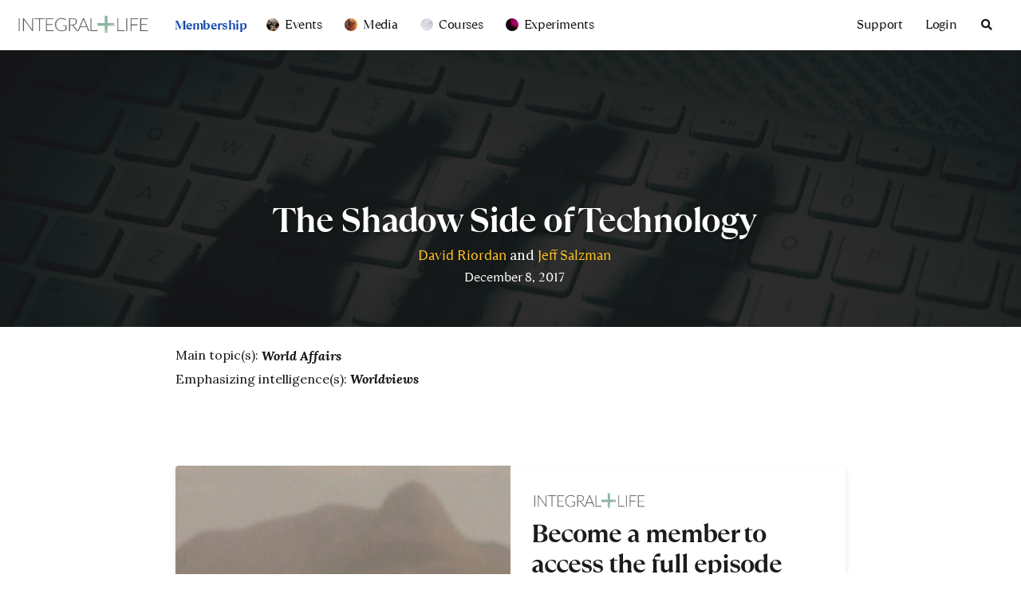

--- FILE ---
content_type: text/html; charset=UTF-8
request_url: https://integrallife.com/shadow-side-technology/
body_size: 79991
content:
<!DOCTYPE html> <html class="no-js" lang="en-US"> <head><script>if(navigator.userAgent.match(/MSIE|Internet Explorer/i)||navigator.userAgent.match(/Trident\/7\..*?rv:11/i)){let e=document.location.href;if(!e.match(/[?&]nonitro/)){if(e.indexOf("?")==-1){if(e.indexOf("#")==-1){document.location.href=e+"?nonitro=1"}else{document.location.href=e.replace("#","?nonitro=1#")}}else{if(e.indexOf("#")==-1){document.location.href=e+"&nonitro=1"}else{document.location.href=e.replace("#","&nonitro=1#")}}}}</script><link rel="preconnect" href="https://www.googletagmanager.com" /><link rel="preconnect" href="https://fonts.googleapis.com" /><link rel="preconnect" href="https://cdn-bfiho.nitrocdn.com" /><meta charset="UTF-8" /><meta name="viewport" content="width=device-width, initial-scale=1.0" /><meta name='robots' content='index, follow, max-image-preview:large, max-snippet:-1, max-video-preview:-1' /><title>The Shadow Side of Technology &#8211; Integral Life</title><meta property="og:locale" content="en_US" /><meta property="og:type" content="article" /><meta property="og:title" content="The Shadow Side of Technology &#8211; Integral Life" /><meta property="og:description" content="Jeff talks with David Riordan, Vice President of Media for Integral Life, about some of the ways we can inhabit the virtual world more safely and intelligently." /><meta property="og:url" content="https://integrallife.com/shadow-side-technology/" /><meta property="og:site_name" content="Integral Life" /><meta property="article:publisher" content="https://www.facebook.com/Integral-Life-51300016841/" /><meta property="article:published_time" content="2017-12-09T00:36:58+00:00" /><meta property="article:modified_time" content="2021-05-21T07:39:55+00:00" /><meta property="og:image" content="https://integrallife.com/wp-content/uploads/2017/12/ShaowTech-1200.jpg" /><meta property="og:image:width" content="1200" /><meta property="og:image:height" content="675" /><meta property="og:image:type" content="image/jpeg" /><meta name="author" content="David Riordan" /><meta name="twitter:card" content="summary_large_image" /><meta name="twitter:creator" content="@IntegralLife" /><meta name="twitter:site" content="@IntegralLife" /><meta name="twitter:label1" content="Written by" /><meta name="twitter:data1" content="David Riordan" /><meta name="twitter:label2" content="Est. reading time" /><meta name="twitter:data2" content="1 minute" /><meta name="msapplication-TileImage" content="https://integrallife.com/wp-content/uploads/2018/08/cropped-IL-LOGO-400-copy.png" /><meta name="generator" content="NitroPack" /><script>var NPSH,NitroScrollHelper;NPSH=NitroScrollHelper=function(){let e=null;const o=window.sessionStorage.getItem("nitroScrollPos");function t(){let e=JSON.parse(window.sessionStorage.getItem("nitroScrollPos"))||{};if(typeof e!=="object"){e={}}e[document.URL]=window.scrollY;window.sessionStorage.setItem("nitroScrollPos",JSON.stringify(e))}window.addEventListener("scroll",function(){if(e!==null){clearTimeout(e)}e=setTimeout(t,200)},{passive:true});let r={};r.getScrollPos=()=>{if(!o){return 0}const e=JSON.parse(o);return e[document.URL]||0};r.isScrolled=()=>{return r.getScrollPos()>document.documentElement.clientHeight*.5};return r}();</script><script>(function(){var a=false;var e=document.documentElement.classList;var i=navigator.userAgent.toLowerCase();var n=["android","iphone","ipad"];var r=n.length;var o;var d=null;for(var t=0;t<r;t++){o=n[t];if(i.indexOf(o)>-1)d=o;if(e.contains(o)){a=true;e.remove(o)}}if(a&&d){e.add(d);if(d=="iphone"||d=="ipad"){e.add("ios")}}})();</script><script type="text/worker" id="nitro-web-worker">var preloadRequests=0;var remainingCount={};var baseURI="";self.onmessage=function(e){switch(e.data.cmd){case"RESOURCE_PRELOAD":var o=e.data.requestId;remainingCount[o]=0;e.data.resources.forEach(function(e){preload(e,function(o){return function(){console.log(o+" DONE: "+e);if(--remainingCount[o]==0){self.postMessage({cmd:"RESOURCE_PRELOAD",requestId:o})}}}(o));remainingCount[o]++});break;case"SET_BASEURI":baseURI=e.data.uri;break}};async function preload(e,o){if(typeof URL!=="undefined"&&baseURI){try{var a=new URL(e,baseURI);e=a.href}catch(e){console.log("Worker error: "+e.message)}}console.log("Preloading "+e);try{var n=new Request(e,{mode:"no-cors",redirect:"follow"});await fetch(n);o()}catch(a){console.log(a);var r=new XMLHttpRequest;r.responseType="blob";r.onload=o;r.onerror=o;r.open("GET",e,true);r.send()}}</script><script id="nprl">(()=>{if(window.NPRL!=undefined)return;(function(e){var t=e.prototype;t.after||(t.after=function(){var e,t=arguments,n=t.length,r=0,i=this,o=i.parentNode,a=Node,c=String,u=document;if(o!==null){while(r<n){(e=t[r])instanceof a?(i=i.nextSibling)!==null?o.insertBefore(e,i):o.appendChild(e):o.appendChild(u.createTextNode(c(e)));++r}}})})(Element);var e,t;e=t=function(){var t=false;var r=window.URL||window.webkitURL;var i=true;var o=false;var a=2;var c=null;var u=null;var d=true;var s=window.nitroGtmExcludes!=undefined;var l=s?JSON.parse(atob(window.nitroGtmExcludes)).map(e=>new RegExp(e)):[];var f;var m;var v=null;var p=null;var g=null;var h={touch:["touchmove","touchend"],default:["mousemove","click","keydown","wheel"]};var E=true;var y=[];var w=false;var b=[];var S=0;var N=0;var L=false;var T=0;var R=null;var O=false;var A=false;var C=false;var P=[];var I=[];var M=[];var k=[];var x=false;var _={};var j=new Map;var B="noModule"in HTMLScriptElement.prototype;var q=requestAnimationFrame||mozRequestAnimationFrame||webkitRequestAnimationFrame||msRequestAnimationFrame;const D="gtm.js?id=";function H(e,t){if(!_[e]){_[e]=[]}_[e].push(t)}function U(e,t){if(_[e]){var n=0,r=_[e];for(var n=0;n<r.length;n++){r[n].call(this,t)}}}function Y(){(function(e,t){var r=null;var i=function(e){r(e)};var o=null;var a={};var c=null;var u=null;var d=0;e.addEventListener(t,function(r){if(["load","DOMContentLoaded"].indexOf(t)!=-1){if(u){Q(function(){e.triggerNitroEvent(t)})}c=true}else if(t=="readystatechange"){d++;n.ogReadyState=d==1?"interactive":"complete";if(u&&u>=d){n.documentReadyState=n.ogReadyState;Q(function(){e.triggerNitroEvent(t)})}}});e.addEventListener(t+"Nitro",function(e){if(["load","DOMContentLoaded"].indexOf(t)!=-1){if(!c){e.preventDefault();e.stopImmediatePropagation()}else{}u=true}else if(t=="readystatechange"){u=n.documentReadyState=="interactive"?1:2;if(d<u){e.preventDefault();e.stopImmediatePropagation()}}});switch(t){case"load":o="onload";break;case"readystatechange":o="onreadystatechange";break;case"pageshow":o="onpageshow";break;default:o=null;break}if(o){Object.defineProperty(e,o,{get:function(){return r},set:function(n){if(typeof n!=="function"){r=null;e.removeEventListener(t+"Nitro",i)}else{if(!r){e.addEventListener(t+"Nitro",i)}r=n}}})}Object.defineProperty(e,"addEventListener"+t,{value:function(r){if(r!=t||!n.startedScriptLoading||document.currentScript&&document.currentScript.hasAttribute("nitro-exclude")){}else{arguments[0]+="Nitro"}e.ogAddEventListener.apply(e,arguments);a[arguments[1]]=arguments[0]}});Object.defineProperty(e,"removeEventListener"+t,{value:function(t){var n=a[arguments[1]];arguments[0]=n;e.ogRemoveEventListener.apply(e,arguments)}});Object.defineProperty(e,"triggerNitroEvent"+t,{value:function(t,n){n=n||e;var r=new Event(t+"Nitro",{bubbles:true});r.isNitroPack=true;Object.defineProperty(r,"type",{get:function(){return t},set:function(){}});Object.defineProperty(r,"target",{get:function(){return n},set:function(){}});e.dispatchEvent(r)}});if(typeof e.triggerNitroEvent==="undefined"){(function(){var t=e.addEventListener;var n=e.removeEventListener;Object.defineProperty(e,"ogAddEventListener",{value:t});Object.defineProperty(e,"ogRemoveEventListener",{value:n});Object.defineProperty(e,"addEventListener",{value:function(n){var r="addEventListener"+n;if(typeof e[r]!=="undefined"){e[r].apply(e,arguments)}else{t.apply(e,arguments)}},writable:true});Object.defineProperty(e,"removeEventListener",{value:function(t){var r="removeEventListener"+t;if(typeof e[r]!=="undefined"){e[r].apply(e,arguments)}else{n.apply(e,arguments)}}});Object.defineProperty(e,"triggerNitroEvent",{value:function(t,n){var r="triggerNitroEvent"+t;if(typeof e[r]!=="undefined"){e[r].apply(e,arguments)}}})})()}}).apply(null,arguments)}Y(window,"load");Y(window,"pageshow");Y(window,"DOMContentLoaded");Y(document,"DOMContentLoaded");Y(document,"readystatechange");try{var F=new Worker(r.createObjectURL(new Blob([document.getElementById("nitro-web-worker").textContent],{type:"text/javascript"})))}catch(e){var F=new Worker("data:text/javascript;base64,"+btoa(document.getElementById("nitro-web-worker").textContent))}F.onmessage=function(e){if(e.data.cmd=="RESOURCE_PRELOAD"){U(e.data.requestId,e)}};if(typeof document.baseURI!=="undefined"){F.postMessage({cmd:"SET_BASEURI",uri:document.baseURI})}var G=function(e){if(--S==0){Q(K)}};var W=function(e){e.target.removeEventListener("load",W);e.target.removeEventListener("error",W);e.target.removeEventListener("nitroTimeout",W);if(e.type!="nitroTimeout"){clearTimeout(e.target.nitroTimeout)}if(--N==0&&S==0){Q(J)}};var X=function(e){var t=e.textContent;try{var n=r.createObjectURL(new Blob([t.replace(/^(?:<!--)?(.*?)(?:-->)?$/gm,"$1")],{type:"text/javascript"}))}catch(e){var n="data:text/javascript;base64,"+btoa(t.replace(/^(?:<!--)?(.*?)(?:-->)?$/gm,"$1"))}return n};var K=function(){n.documentReadyState="interactive";document.triggerNitroEvent("readystatechange");document.triggerNitroEvent("DOMContentLoaded");if(window.pageYOffset||window.pageXOffset){window.dispatchEvent(new Event("scroll"))}A=true;Q(function(){if(N==0){Q(J)}Q($)})};var J=function(){if(!A||O)return;O=true;R.disconnect();en();n.documentReadyState="complete";document.triggerNitroEvent("readystatechange");window.triggerNitroEvent("load",document);window.triggerNitroEvent("pageshow",document);if(window.pageYOffset||window.pageXOffset||location.hash){let e=typeof history.scrollRestoration!=="undefined"&&history.scrollRestoration=="auto";if(e&&typeof NPSH!=="undefined"&&NPSH.getScrollPos()>0&&window.pageYOffset>document.documentElement.clientHeight*.5){window.scrollTo(0,NPSH.getScrollPos())}else if(location.hash){try{let e=document.querySelector(location.hash);if(e){e.scrollIntoView()}}catch(e){}}}var e=null;if(a==1){e=eo}else{e=eu}Q(e)};var Q=function(e){setTimeout(e,0)};var V=function(e){if(e.type=="touchend"||e.type=="click"){g=e}};var $=function(){if(d&&g){setTimeout(function(e){return function(){var t=function(e,t,n){var r=new Event(e,{bubbles:true,cancelable:true});if(e=="click"){r.clientX=t;r.clientY=n}else{r.touches=[{clientX:t,clientY:n}]}return r};var n;if(e.type=="touchend"){var r=e.changedTouches[0];n=document.elementFromPoint(r.clientX,r.clientY);n.dispatchEvent(t("touchstart"),r.clientX,r.clientY);n.dispatchEvent(t("touchend"),r.clientX,r.clientY);n.dispatchEvent(t("click"),r.clientX,r.clientY)}else if(e.type=="click"){n=document.elementFromPoint(e.clientX,e.clientY);n.dispatchEvent(t("click"),e.clientX,e.clientY)}}}(g),150);g=null}};var z=function(e){if(e.tagName=="SCRIPT"&&!e.hasAttribute("data-nitro-for-id")&&!e.hasAttribute("nitro-document-write")||e.tagName=="IMG"&&(e.hasAttribute("src")||e.hasAttribute("srcset"))||e.tagName=="IFRAME"&&e.hasAttribute("src")||e.tagName=="LINK"&&e.hasAttribute("href")&&e.hasAttribute("rel")&&e.getAttribute("rel")=="stylesheet"){if(e.tagName==="IFRAME"&&e.src.indexOf("about:blank")>-1){return}var t="";switch(e.tagName){case"LINK":t=e.href;break;case"IMG":if(k.indexOf(e)>-1)return;t=e.srcset||e.src;break;default:t=e.src;break}var n=e.getAttribute("type");if(!t&&e.tagName!=="SCRIPT")return;if((e.tagName=="IMG"||e.tagName=="LINK")&&(t.indexOf("data:")===0||t.indexOf("blob:")===0))return;if(e.tagName=="SCRIPT"&&n&&n!=="text/javascript"&&n!=="application/javascript"){if(n!=="module"||!B)return}if(e.tagName==="SCRIPT"){if(k.indexOf(e)>-1)return;if(e.noModule&&B){return}let t=null;if(document.currentScript){if(document.currentScript.src&&document.currentScript.src.indexOf(D)>-1){t=document.currentScript}if(document.currentScript.hasAttribute("data-nitro-gtm-id")){e.setAttribute("data-nitro-gtm-id",document.currentScript.getAttribute("data-nitro-gtm-id"))}}else if(window.nitroCurrentScript){if(window.nitroCurrentScript.src&&window.nitroCurrentScript.src.indexOf(D)>-1){t=window.nitroCurrentScript}}if(t&&s){let n=false;for(const t of l){n=e.src?t.test(e.src):t.test(e.textContent);if(n){break}}if(!n){e.type="text/googletagmanagerscript";let n=t.hasAttribute("data-nitro-gtm-id")?t.getAttribute("data-nitro-gtm-id"):t.id;if(!j.has(n)){j.set(n,[])}let r=j.get(n);r.push(e);return}}if(!e.src){if(e.textContent.length>0){e.textContent+="\n;if(document.currentScript.nitroTimeout) {clearTimeout(document.currentScript.nitroTimeout);}; setTimeout(function() { this.dispatchEvent(new Event('load')); }.bind(document.currentScript), 0);"}else{return}}else{}k.push(e)}if(!e.hasOwnProperty("nitroTimeout")){N++;e.addEventListener("load",W,true);e.addEventListener("error",W,true);e.addEventListener("nitroTimeout",W,true);e.nitroTimeout=setTimeout(function(){console.log("Resource timed out",e);e.dispatchEvent(new Event("nitroTimeout"))},5e3)}}};var Z=function(e){if(e.hasOwnProperty("nitroTimeout")&&e.nitroTimeout){clearTimeout(e.nitroTimeout);e.nitroTimeout=null;e.dispatchEvent(new Event("nitroTimeout"))}};document.documentElement.addEventListener("load",function(e){if(e.target.tagName=="SCRIPT"||e.target.tagName=="IMG"){k.push(e.target)}},true);document.documentElement.addEventListener("error",function(e){if(e.target.tagName=="SCRIPT"||e.target.tagName=="IMG"){k.push(e.target)}},true);var ee=["appendChild","replaceChild","insertBefore","prepend","append","before","after","replaceWith","insertAdjacentElement"];var et=function(){if(s){window._nitro_setTimeout=window.setTimeout;window.setTimeout=function(e,t,...n){let r=document.currentScript||window.nitroCurrentScript;if(!r||r.src&&r.src.indexOf(D)==-1){return window._nitro_setTimeout.call(window,e,t,...n)}return window._nitro_setTimeout.call(window,function(e,t){return function(...n){window.nitroCurrentScript=e;t(...n)}}(r,e),t,...n)}}ee.forEach(function(e){HTMLElement.prototype["og"+e]=HTMLElement.prototype[e];HTMLElement.prototype[e]=function(...t){if(this.parentNode||this===document.documentElement){switch(e){case"replaceChild":case"insertBefore":t.pop();break;case"insertAdjacentElement":t.shift();break}t.forEach(function(e){if(!e)return;if(e.tagName=="SCRIPT"){z(e)}else{if(e.children&&e.children.length>0){e.querySelectorAll("script").forEach(z)}}})}return this["og"+e].apply(this,arguments)}})};var en=function(){if(s&&typeof window._nitro_setTimeout==="function"){window.setTimeout=window._nitro_setTimeout}ee.forEach(function(e){HTMLElement.prototype[e]=HTMLElement.prototype["og"+e]})};var er=async function(){if(o){ef(f);ef(V);if(v){clearTimeout(v);v=null}}if(T===1){L=true;return}else if(T===0){T=-1}n.startedScriptLoading=true;Object.defineProperty(document,"readyState",{get:function(){return n.documentReadyState},set:function(){}});var e=document.documentElement;var t={attributes:true,attributeFilter:["src"],childList:true,subtree:true};R=new MutationObserver(function(e,t){e.forEach(function(e){if(e.type=="childList"&&e.addedNodes.length>0){e.addedNodes.forEach(function(e){if(!document.documentElement.contains(e)){return}if(e.tagName=="IMG"||e.tagName=="IFRAME"||e.tagName=="LINK"){z(e)}})}if(e.type=="childList"&&e.removedNodes.length>0){e.removedNodes.forEach(function(e){if(e.tagName=="IFRAME"||e.tagName=="LINK"){Z(e)}})}if(e.type=="attributes"){var t=e.target;if(!document.documentElement.contains(t)){return}if(t.tagName=="IFRAME"||t.tagName=="LINK"||t.tagName=="IMG"||t.tagName=="SCRIPT"){z(t)}}})});R.observe(e,t);if(!s){et()}await Promise.all(P);var r=b.shift();var i=null;var a=false;while(r){var c;var u=JSON.parse(atob(r.meta));var d=u.delay;if(r.type=="inline"){var l=document.getElementById(r.id);if(l){l.remove()}else{r=b.shift();continue}c=X(l);if(c===false){r=b.shift();continue}}else{c=r.src}if(!a&&r.type!="inline"&&(typeof u.attributes.async!="undefined"||typeof u.attributes.defer!="undefined")){if(i===null){i=r}else if(i===r){a=true}if(!a){b.push(r);r=b.shift();continue}}var m=document.createElement("script");m.src=c;m.setAttribute("data-nitro-for-id",r.id);for(var p in u.attributes){try{if(u.attributes[p]===false){m.setAttribute(p,"")}else{m.setAttribute(p,u.attributes[p])}}catch(e){console.log("Error while setting script attribute",m,e)}}m.async=false;if(u.canonicalLink!=""&&Object.getOwnPropertyDescriptor(m,"src")?.configurable!==false){(e=>{Object.defineProperty(m,"src",{get:function(){return e.canonicalLink},set:function(){}})})(u)}if(d){setTimeout((function(e,t){var n=document.querySelector("[data-nitro-marker-id='"+t+"']");if(n){n.after(e)}else{document.head.appendChild(e)}}).bind(null,m,r.id),d)}else{m.addEventListener("load",G);m.addEventListener("error",G);if(!m.noModule||!B){S++}var g=document.querySelector("[data-nitro-marker-id='"+r.id+"']");if(g){Q(function(e,t){return function(){e.after(t)}}(g,m))}else{Q(function(e){return function(){document.head.appendChild(e)}}(m))}}r=b.shift()}};var ei=function(){var e=document.getElementById("nitro-deferred-styles");var t=document.createElement("div");t.innerHTML=e.textContent;return t};var eo=async function(e){isPreload=e&&e.type=="NitroPreload";if(!isPreload){T=-1;E=false;if(o){ef(f);ef(V);if(v){clearTimeout(v);v=null}}}if(w===false){var t=ei();let e=t.querySelectorAll('style,link[rel="stylesheet"]');w=e.length;if(w){let e=document.getElementById("nitro-deferred-styles-marker");e.replaceWith.apply(e,t.childNodes)}else if(isPreload){Q(ed)}else{es()}}else if(w===0&&!isPreload){es()}};var ea=function(){var e=ei();var t=e.childNodes;var n;var r=[];for(var i=0;i<t.length;i++){n=t[i];if(n.href){r.push(n.href)}}var o="css-preload";H(o,function(e){eo(new Event("NitroPreload"))});if(r.length){F.postMessage({cmd:"RESOURCE_PRELOAD",resources:r,requestId:o})}else{Q(function(){U(o)})}};var ec=function(){if(T===-1)return;T=1;var e=[];var t,n;for(var r=0;r<b.length;r++){t=b[r];if(t.type!="inline"){if(t.src){n=JSON.parse(atob(t.meta));if(n.delay)continue;if(n.attributes.type&&n.attributes.type=="module"&&!B)continue;e.push(t.src)}}}if(e.length){var i="js-preload";H(i,function(e){T=2;if(L){Q(er)}});F.postMessage({cmd:"RESOURCE_PRELOAD",resources:e,requestId:i})}};var eu=function(){while(I.length){style=I.shift();if(style.hasAttribute("nitropack-onload")){style.setAttribute("onload",style.getAttribute("nitropack-onload"));Q(function(e){return function(){e.dispatchEvent(new Event("load"))}}(style))}}while(M.length){style=M.shift();if(style.hasAttribute("nitropack-onerror")){style.setAttribute("onerror",style.getAttribute("nitropack-onerror"));Q(function(e){return function(){e.dispatchEvent(new Event("error"))}}(style))}}};var ed=function(){if(!x){if(i){Q(function(){var e=document.getElementById("nitro-critical-css");if(e){e.remove()}})}x=true;onStylesLoadEvent=new Event("NitroStylesLoaded");onStylesLoadEvent.isNitroPack=true;window.dispatchEvent(onStylesLoadEvent)}};var es=function(){if(a==2){Q(er)}else{eu()}};var el=function(e){m.forEach(function(t){document.addEventListener(t,e,true)})};var ef=function(e){m.forEach(function(t){document.removeEventListener(t,e,true)})};if(s){et()}return{setAutoRemoveCriticalCss:function(e){i=e},registerScript:function(e,t,n){b.push({type:"remote",src:e,id:t,meta:n})},registerInlineScript:function(e,t){b.push({type:"inline",id:e,meta:t})},registerStyle:function(e,t,n){y.push({href:e,rel:t,media:n})},onLoadStyle:function(e){I.push(e);if(w!==false&&--w==0){Q(ed);if(E){E=false}else{es()}}},onErrorStyle:function(e){M.push(e);if(w!==false&&--w==0){Q(ed);if(E){E=false}else{es()}}},loadJs:function(e,t){if(!e.src){var n=X(e);if(n!==false){e.src=n;e.textContent=""}}if(t){Q(function(e,t){return function(){e.after(t)}}(t,e))}else{Q(function(e){return function(){document.head.appendChild(e)}}(e))}},loadQueuedResources:async function(){window.dispatchEvent(new Event("NitroBootStart"));if(p){clearTimeout(p);p=null}window.removeEventListener("load",e.loadQueuedResources);f=a==1?er:eo;if(!o||g){Q(f)}else{if(navigator.userAgent.indexOf(" Edge/")==-1){ea();H("css-preload",ec)}el(f);if(u){if(c){v=setTimeout(f,c)}}else{}}},fontPreload:function(e){var t="critical-fonts";H(t,function(e){document.getElementById("nitro-critical-fonts").type="text/css"});F.postMessage({cmd:"RESOURCE_PRELOAD",resources:e,requestId:t})},boot:function(){if(t)return;t=true;C=typeof NPSH!=="undefined"&&NPSH.isScrolled();let n=document.prerendering;if(location.hash||C||n){o=false}m=h.default.concat(h.touch);p=setTimeout(e.loadQueuedResources,1500);el(V);if(C){e.loadQueuedResources()}else{window.addEventListener("load",e.loadQueuedResources)}},addPrerequisite:function(e){P.push(e)},getTagManagerNodes:function(e){if(!e)return j;return j.get(e)??[]}}}();var n,r;n=r=function(){var t=document.write;return{documentWrite:function(n,r){if(n&&n.hasAttribute("nitro-exclude")){return t.call(document,r)}var i=null;if(n.documentWriteContainer){i=n.documentWriteContainer}else{i=document.createElement("span");n.documentWriteContainer=i}var o=null;if(n){if(n.hasAttribute("data-nitro-for-id")){o=document.querySelector('template[data-nitro-marker-id="'+n.getAttribute("data-nitro-for-id")+'"]')}else{o=n}}i.innerHTML+=r;i.querySelectorAll("script").forEach(function(e){e.setAttribute("nitro-document-write","")});if(!i.parentNode){if(o){o.parentNode.insertBefore(i,o)}else{document.body.appendChild(i)}}var a=document.createElement("span");a.innerHTML=r;var c=a.querySelectorAll("script");if(c.length){c.forEach(function(t){var n=t.getAttributeNames();var r=document.createElement("script");n.forEach(function(e){r.setAttribute(e,t.getAttribute(e))});r.async=false;if(!t.src&&t.textContent){r.textContent=t.textContent}e.loadJs(r,o)})}},TrustLogo:function(e,t){var n=document.getElementById(e);var r=document.createElement("img");r.src=t;n.parentNode.insertBefore(r,n)},documentReadyState:"loading",ogReadyState:document.readyState,startedScriptLoading:false,loadScriptDelayed:function(e,t){setTimeout(function(){var t=document.createElement("script");t.src=e;document.head.appendChild(t)},t)}}}();document.write=function(e){n.documentWrite(document.currentScript,e)};document.writeln=function(e){n.documentWrite(document.currentScript,e+"\n")};window.NPRL=e;window.NitroResourceLoader=t;window.NPh=n;window.NitroPackHelper=r})();</script><template id="nitro-deferred-styles-marker"></template><style id="nitro-fonts">@font-face{font-family:"FontAwesome";src:url("https://cdn-bfiho.nitrocdn.com/zzpmBMsOKhwaececAhGHncOFbbwatBIq/assets/static/source/rev-02da9d0/integrallife.com/wp-content/plugins/modern-events-calendar/assets/fonts/78ce0913e643244b3221ed40bf2e7767.fontawesome-webfont.eot");src:url("https://cdn-bfiho.nitrocdn.com/zzpmBMsOKhwaececAhGHncOFbbwatBIq/assets/static/source/rev-02da9d0/integrallife.com/wp-content/plugins/modern-events-calendar/assets/fonts/78ce0913e643244b3221ed40bf2e7767.fontawesome-webfont.ttf") format("truetype");font-display:swap}@font-face{font-family:"Roboto";font-style:normal;font-weight:100;font-stretch:100%;src:url("https://fonts.gstatic.com/s/roboto/v50/KFO7CnqEu92Fr1ME7kSn66aGLdTylUAMa3GUBHMdazTgWw.woff2") format("woff2");unicode-range:U+0460-052F,U+1C80-1C8A,U+20B4,U+2DE0-2DFF,U+A640-A69F,U+FE2E-FE2F;font-display:swap}@font-face{font-family:"Roboto";font-style:normal;font-weight:100;font-stretch:100%;src:url("https://fonts.gstatic.com/s/roboto/v50/KFO7CnqEu92Fr1ME7kSn66aGLdTylUAMa3iUBHMdazTgWw.woff2") format("woff2");unicode-range:U+0301,U+0400-045F,U+0490-0491,U+04B0-04B1,U+2116;font-display:swap}@font-face{font-family:"Roboto";font-style:normal;font-weight:100;font-stretch:100%;src:url("https://fonts.gstatic.com/s/roboto/v50/KFO7CnqEu92Fr1ME7kSn66aGLdTylUAMa3CUBHMdazTgWw.woff2") format("woff2");unicode-range:U+1F00-1FFF;font-display:swap}@font-face{font-family:"Roboto";font-style:normal;font-weight:100;font-stretch:100%;src:url("https://fonts.gstatic.com/s/roboto/v50/KFO7CnqEu92Fr1ME7kSn66aGLdTylUAMa3-UBHMdazTgWw.woff2") format("woff2");unicode-range:U+0370-0377,U+037A-037F,U+0384-038A,U+038C,U+038E-03A1,U+03A3-03FF;font-display:swap}@font-face{font-family:"Roboto";font-style:normal;font-weight:100;font-stretch:100%;src:url("https://fonts.gstatic.com/s/roboto/v50/KFO7CnqEu92Fr1ME7kSn66aGLdTylUAMawCUBHMdazTgWw.woff2") format("woff2");unicode-range:U+0302-0303,U+0305,U+0307-0308,U+0310,U+0312,U+0315,U+031A,U+0326-0327,U+032C,U+032F-0330,U+0332-0333,U+0338,U+033A,U+0346,U+034D,U+0391-03A1,U+03A3-03A9,U+03B1-03C9,U+03D1,U+03D5-03D6,U+03F0-03F1,U+03F4-03F5,U+2016-2017,U+2034-2038,U+203C,U+2040,U+2043,U+2047,U+2050,U+2057,U+205F,U+2070-2071,U+2074-208E,U+2090-209C,U+20D0-20DC,U+20E1,U+20E5-20EF,U+2100-2112,U+2114-2115,U+2117-2121,U+2123-214F,U+2190,U+2192,U+2194-21AE,U+21B0-21E5,U+21F1-21F2,U+21F4-2211,U+2213-2214,U+2216-22FF,U+2308-230B,U+2310,U+2319,U+231C-2321,U+2336-237A,U+237C,U+2395,U+239B-23B7,U+23D0,U+23DC-23E1,U+2474-2475,U+25AF,U+25B3,U+25B7,U+25BD,U+25C1,U+25CA,U+25CC,U+25FB,U+266D-266F,U+27C0-27FF,U+2900-2AFF,U+2B0E-2B11,U+2B30-2B4C,U+2BFE,U+3030,U+FF5B,U+FF5D,U+1D400-1D7FF,U+1EE00-1EEFF;font-display:swap}@font-face{font-family:"Roboto";font-style:normal;font-weight:100;font-stretch:100%;src:url("https://fonts.gstatic.com/s/roboto/v50/KFO7CnqEu92Fr1ME7kSn66aGLdTylUAMaxKUBHMdazTgWw.woff2") format("woff2");unicode-range:U+0001-000C,U+000E-001F,U+007F-009F,U+20DD-20E0,U+20E2-20E4,U+2150-218F,U+2190,U+2192,U+2194-2199,U+21AF,U+21E6-21F0,U+21F3,U+2218-2219,U+2299,U+22C4-22C6,U+2300-243F,U+2440-244A,U+2460-24FF,U+25A0-27BF,U+2800-28FF,U+2921-2922,U+2981,U+29BF,U+29EB,U+2B00-2BFF,U+4DC0-4DFF,U+FFF9-FFFB,U+10140-1018E,U+10190-1019C,U+101A0,U+101D0-101FD,U+102E0-102FB,U+10E60-10E7E,U+1D2C0-1D2D3,U+1D2E0-1D37F,U+1F000-1F0FF,U+1F100-1F1AD,U+1F1E6-1F1FF,U+1F30D-1F30F,U+1F315,U+1F31C,U+1F31E,U+1F320-1F32C,U+1F336,U+1F378,U+1F37D,U+1F382,U+1F393-1F39F,U+1F3A7-1F3A8,U+1F3AC-1F3AF,U+1F3C2,U+1F3C4-1F3C6,U+1F3CA-1F3CE,U+1F3D4-1F3E0,U+1F3ED,U+1F3F1-1F3F3,U+1F3F5-1F3F7,U+1F408,U+1F415,U+1F41F,U+1F426,U+1F43F,U+1F441-1F442,U+1F444,U+1F446-1F449,U+1F44C-1F44E,U+1F453,U+1F46A,U+1F47D,U+1F4A3,U+1F4B0,U+1F4B3,U+1F4B9,U+1F4BB,U+1F4BF,U+1F4C8-1F4CB,U+1F4D6,U+1F4DA,U+1F4DF,U+1F4E3-1F4E6,U+1F4EA-1F4ED,U+1F4F7,U+1F4F9-1F4FB,U+1F4FD-1F4FE,U+1F503,U+1F507-1F50B,U+1F50D,U+1F512-1F513,U+1F53E-1F54A,U+1F54F-1F5FA,U+1F610,U+1F650-1F67F,U+1F687,U+1F68D,U+1F691,U+1F694,U+1F698,U+1F6AD,U+1F6B2,U+1F6B9-1F6BA,U+1F6BC,U+1F6C6-1F6CF,U+1F6D3-1F6D7,U+1F6E0-1F6EA,U+1F6F0-1F6F3,U+1F6F7-1F6FC,U+1F700-1F7FF,U+1F800-1F80B,U+1F810-1F847,U+1F850-1F859,U+1F860-1F887,U+1F890-1F8AD,U+1F8B0-1F8BB,U+1F8C0-1F8C1,U+1F900-1F90B,U+1F93B,U+1F946,U+1F984,U+1F996,U+1F9E9,U+1FA00-1FA6F,U+1FA70-1FA7C,U+1FA80-1FA89,U+1FA8F-1FAC6,U+1FACE-1FADC,U+1FADF-1FAE9,U+1FAF0-1FAF8,U+1FB00-1FBFF;font-display:swap}@font-face{font-family:"Roboto";font-style:normal;font-weight:100;font-stretch:100%;src:url("https://fonts.gstatic.com/s/roboto/v50/KFO7CnqEu92Fr1ME7kSn66aGLdTylUAMa3OUBHMdazTgWw.woff2") format("woff2");unicode-range:U+0102-0103,U+0110-0111,U+0128-0129,U+0168-0169,U+01A0-01A1,U+01AF-01B0,U+0300-0301,U+0303-0304,U+0308-0309,U+0323,U+0329,U+1EA0-1EF9,U+20AB;font-display:swap}@font-face{font-family:"Roboto";font-style:normal;font-weight:100;font-stretch:100%;src:url("https://fonts.gstatic.com/s/roboto/v50/KFO7CnqEu92Fr1ME7kSn66aGLdTylUAMa3KUBHMdazTgWw.woff2") format("woff2");unicode-range:U+0100-02BA,U+02BD-02C5,U+02C7-02CC,U+02CE-02D7,U+02DD-02FF,U+0304,U+0308,U+0329,U+1D00-1DBF,U+1E00-1E9F,U+1EF2-1EFF,U+2020,U+20A0-20AB,U+20AD-20C0,U+2113,U+2C60-2C7F,U+A720-A7FF;font-display:swap}@font-face{font-family:"Roboto";font-style:normal;font-weight:100;font-stretch:100%;src:url("https://fonts.gstatic.com/s/roboto/v50/KFO7CnqEu92Fr1ME7kSn66aGLdTylUAMa3yUBHMdazQ.woff2") format("woff2");unicode-range:U+0000-00FF,U+0131,U+0152-0153,U+02BB-02BC,U+02C6,U+02DA,U+02DC,U+0304,U+0308,U+0329,U+2000-206F,U+20AC,U+2122,U+2191,U+2193,U+2212,U+2215,U+FEFF,U+FFFD;font-display:swap}@font-face{font-family:"Roboto";font-style:normal;font-weight:300;font-stretch:100%;src:url("https://fonts.gstatic.com/s/roboto/v50/KFO7CnqEu92Fr1ME7kSn66aGLdTylUAMa3GUBHMdazTgWw.woff2") format("woff2");unicode-range:U+0460-052F,U+1C80-1C8A,U+20B4,U+2DE0-2DFF,U+A640-A69F,U+FE2E-FE2F;font-display:swap}@font-face{font-family:"Roboto";font-style:normal;font-weight:300;font-stretch:100%;src:url("https://fonts.gstatic.com/s/roboto/v50/KFO7CnqEu92Fr1ME7kSn66aGLdTylUAMa3iUBHMdazTgWw.woff2") format("woff2");unicode-range:U+0301,U+0400-045F,U+0490-0491,U+04B0-04B1,U+2116;font-display:swap}@font-face{font-family:"Roboto";font-style:normal;font-weight:300;font-stretch:100%;src:url("https://fonts.gstatic.com/s/roboto/v50/KFO7CnqEu92Fr1ME7kSn66aGLdTylUAMa3CUBHMdazTgWw.woff2") format("woff2");unicode-range:U+1F00-1FFF;font-display:swap}@font-face{font-family:"Roboto";font-style:normal;font-weight:300;font-stretch:100%;src:url("https://fonts.gstatic.com/s/roboto/v50/KFO7CnqEu92Fr1ME7kSn66aGLdTylUAMa3-UBHMdazTgWw.woff2") format("woff2");unicode-range:U+0370-0377,U+037A-037F,U+0384-038A,U+038C,U+038E-03A1,U+03A3-03FF;font-display:swap}@font-face{font-family:"Roboto";font-style:normal;font-weight:300;font-stretch:100%;src:url("https://fonts.gstatic.com/s/roboto/v50/KFO7CnqEu92Fr1ME7kSn66aGLdTylUAMawCUBHMdazTgWw.woff2") format("woff2");unicode-range:U+0302-0303,U+0305,U+0307-0308,U+0310,U+0312,U+0315,U+031A,U+0326-0327,U+032C,U+032F-0330,U+0332-0333,U+0338,U+033A,U+0346,U+034D,U+0391-03A1,U+03A3-03A9,U+03B1-03C9,U+03D1,U+03D5-03D6,U+03F0-03F1,U+03F4-03F5,U+2016-2017,U+2034-2038,U+203C,U+2040,U+2043,U+2047,U+2050,U+2057,U+205F,U+2070-2071,U+2074-208E,U+2090-209C,U+20D0-20DC,U+20E1,U+20E5-20EF,U+2100-2112,U+2114-2115,U+2117-2121,U+2123-214F,U+2190,U+2192,U+2194-21AE,U+21B0-21E5,U+21F1-21F2,U+21F4-2211,U+2213-2214,U+2216-22FF,U+2308-230B,U+2310,U+2319,U+231C-2321,U+2336-237A,U+237C,U+2395,U+239B-23B7,U+23D0,U+23DC-23E1,U+2474-2475,U+25AF,U+25B3,U+25B7,U+25BD,U+25C1,U+25CA,U+25CC,U+25FB,U+266D-266F,U+27C0-27FF,U+2900-2AFF,U+2B0E-2B11,U+2B30-2B4C,U+2BFE,U+3030,U+FF5B,U+FF5D,U+1D400-1D7FF,U+1EE00-1EEFF;font-display:swap}@font-face{font-family:"Roboto";font-style:normal;font-weight:300;font-stretch:100%;src:url("https://fonts.gstatic.com/s/roboto/v50/KFO7CnqEu92Fr1ME7kSn66aGLdTylUAMaxKUBHMdazTgWw.woff2") format("woff2");unicode-range:U+0001-000C,U+000E-001F,U+007F-009F,U+20DD-20E0,U+20E2-20E4,U+2150-218F,U+2190,U+2192,U+2194-2199,U+21AF,U+21E6-21F0,U+21F3,U+2218-2219,U+2299,U+22C4-22C6,U+2300-243F,U+2440-244A,U+2460-24FF,U+25A0-27BF,U+2800-28FF,U+2921-2922,U+2981,U+29BF,U+29EB,U+2B00-2BFF,U+4DC0-4DFF,U+FFF9-FFFB,U+10140-1018E,U+10190-1019C,U+101A0,U+101D0-101FD,U+102E0-102FB,U+10E60-10E7E,U+1D2C0-1D2D3,U+1D2E0-1D37F,U+1F000-1F0FF,U+1F100-1F1AD,U+1F1E6-1F1FF,U+1F30D-1F30F,U+1F315,U+1F31C,U+1F31E,U+1F320-1F32C,U+1F336,U+1F378,U+1F37D,U+1F382,U+1F393-1F39F,U+1F3A7-1F3A8,U+1F3AC-1F3AF,U+1F3C2,U+1F3C4-1F3C6,U+1F3CA-1F3CE,U+1F3D4-1F3E0,U+1F3ED,U+1F3F1-1F3F3,U+1F3F5-1F3F7,U+1F408,U+1F415,U+1F41F,U+1F426,U+1F43F,U+1F441-1F442,U+1F444,U+1F446-1F449,U+1F44C-1F44E,U+1F453,U+1F46A,U+1F47D,U+1F4A3,U+1F4B0,U+1F4B3,U+1F4B9,U+1F4BB,U+1F4BF,U+1F4C8-1F4CB,U+1F4D6,U+1F4DA,U+1F4DF,U+1F4E3-1F4E6,U+1F4EA-1F4ED,U+1F4F7,U+1F4F9-1F4FB,U+1F4FD-1F4FE,U+1F503,U+1F507-1F50B,U+1F50D,U+1F512-1F513,U+1F53E-1F54A,U+1F54F-1F5FA,U+1F610,U+1F650-1F67F,U+1F687,U+1F68D,U+1F691,U+1F694,U+1F698,U+1F6AD,U+1F6B2,U+1F6B9-1F6BA,U+1F6BC,U+1F6C6-1F6CF,U+1F6D3-1F6D7,U+1F6E0-1F6EA,U+1F6F0-1F6F3,U+1F6F7-1F6FC,U+1F700-1F7FF,U+1F800-1F80B,U+1F810-1F847,U+1F850-1F859,U+1F860-1F887,U+1F890-1F8AD,U+1F8B0-1F8BB,U+1F8C0-1F8C1,U+1F900-1F90B,U+1F93B,U+1F946,U+1F984,U+1F996,U+1F9E9,U+1FA00-1FA6F,U+1FA70-1FA7C,U+1FA80-1FA89,U+1FA8F-1FAC6,U+1FACE-1FADC,U+1FADF-1FAE9,U+1FAF0-1FAF8,U+1FB00-1FBFF;font-display:swap}@font-face{font-family:"Roboto";font-style:normal;font-weight:300;font-stretch:100%;src:url("https://fonts.gstatic.com/s/roboto/v50/KFO7CnqEu92Fr1ME7kSn66aGLdTylUAMa3OUBHMdazTgWw.woff2") format("woff2");unicode-range:U+0102-0103,U+0110-0111,U+0128-0129,U+0168-0169,U+01A0-01A1,U+01AF-01B0,U+0300-0301,U+0303-0304,U+0308-0309,U+0323,U+0329,U+1EA0-1EF9,U+20AB;font-display:swap}@font-face{font-family:"Roboto";font-style:normal;font-weight:300;font-stretch:100%;src:url("https://fonts.gstatic.com/s/roboto/v50/KFO7CnqEu92Fr1ME7kSn66aGLdTylUAMa3KUBHMdazTgWw.woff2") format("woff2");unicode-range:U+0100-02BA,U+02BD-02C5,U+02C7-02CC,U+02CE-02D7,U+02DD-02FF,U+0304,U+0308,U+0329,U+1D00-1DBF,U+1E00-1E9F,U+1EF2-1EFF,U+2020,U+20A0-20AB,U+20AD-20C0,U+2113,U+2C60-2C7F,U+A720-A7FF;font-display:swap}@font-face{font-family:"Roboto";font-style:normal;font-weight:300;font-stretch:100%;src:url("https://fonts.gstatic.com/s/roboto/v50/KFO7CnqEu92Fr1ME7kSn66aGLdTylUAMa3yUBHMdazQ.woff2") format("woff2");unicode-range:U+0000-00FF,U+0131,U+0152-0153,U+02BB-02BC,U+02C6,U+02DA,U+02DC,U+0304,U+0308,U+0329,U+2000-206F,U+20AC,U+2122,U+2191,U+2193,U+2212,U+2215,U+FEFF,U+FFFD;font-display:swap}@font-face{font-family:"Roboto";font-style:normal;font-weight:400;font-stretch:100%;src:url("https://fonts.gstatic.com/s/roboto/v50/KFO7CnqEu92Fr1ME7kSn66aGLdTylUAMa3GUBHMdazTgWw.woff2") format("woff2");unicode-range:U+0460-052F,U+1C80-1C8A,U+20B4,U+2DE0-2DFF,U+A640-A69F,U+FE2E-FE2F;font-display:swap}@font-face{font-family:"Roboto";font-style:normal;font-weight:400;font-stretch:100%;src:url("https://fonts.gstatic.com/s/roboto/v50/KFO7CnqEu92Fr1ME7kSn66aGLdTylUAMa3iUBHMdazTgWw.woff2") format("woff2");unicode-range:U+0301,U+0400-045F,U+0490-0491,U+04B0-04B1,U+2116;font-display:swap}@font-face{font-family:"Roboto";font-style:normal;font-weight:400;font-stretch:100%;src:url("https://fonts.gstatic.com/s/roboto/v50/KFO7CnqEu92Fr1ME7kSn66aGLdTylUAMa3CUBHMdazTgWw.woff2") format("woff2");unicode-range:U+1F00-1FFF;font-display:swap}@font-face{font-family:"Roboto";font-style:normal;font-weight:400;font-stretch:100%;src:url("https://fonts.gstatic.com/s/roboto/v50/KFO7CnqEu92Fr1ME7kSn66aGLdTylUAMa3-UBHMdazTgWw.woff2") format("woff2");unicode-range:U+0370-0377,U+037A-037F,U+0384-038A,U+038C,U+038E-03A1,U+03A3-03FF;font-display:swap}@font-face{font-family:"Roboto";font-style:normal;font-weight:400;font-stretch:100%;src:url("https://fonts.gstatic.com/s/roboto/v50/KFO7CnqEu92Fr1ME7kSn66aGLdTylUAMawCUBHMdazTgWw.woff2") format("woff2");unicode-range:U+0302-0303,U+0305,U+0307-0308,U+0310,U+0312,U+0315,U+031A,U+0326-0327,U+032C,U+032F-0330,U+0332-0333,U+0338,U+033A,U+0346,U+034D,U+0391-03A1,U+03A3-03A9,U+03B1-03C9,U+03D1,U+03D5-03D6,U+03F0-03F1,U+03F4-03F5,U+2016-2017,U+2034-2038,U+203C,U+2040,U+2043,U+2047,U+2050,U+2057,U+205F,U+2070-2071,U+2074-208E,U+2090-209C,U+20D0-20DC,U+20E1,U+20E5-20EF,U+2100-2112,U+2114-2115,U+2117-2121,U+2123-214F,U+2190,U+2192,U+2194-21AE,U+21B0-21E5,U+21F1-21F2,U+21F4-2211,U+2213-2214,U+2216-22FF,U+2308-230B,U+2310,U+2319,U+231C-2321,U+2336-237A,U+237C,U+2395,U+239B-23B7,U+23D0,U+23DC-23E1,U+2474-2475,U+25AF,U+25B3,U+25B7,U+25BD,U+25C1,U+25CA,U+25CC,U+25FB,U+266D-266F,U+27C0-27FF,U+2900-2AFF,U+2B0E-2B11,U+2B30-2B4C,U+2BFE,U+3030,U+FF5B,U+FF5D,U+1D400-1D7FF,U+1EE00-1EEFF;font-display:swap}@font-face{font-family:"Roboto";font-style:normal;font-weight:400;font-stretch:100%;src:url("https://fonts.gstatic.com/s/roboto/v50/KFO7CnqEu92Fr1ME7kSn66aGLdTylUAMaxKUBHMdazTgWw.woff2") format("woff2");unicode-range:U+0001-000C,U+000E-001F,U+007F-009F,U+20DD-20E0,U+20E2-20E4,U+2150-218F,U+2190,U+2192,U+2194-2199,U+21AF,U+21E6-21F0,U+21F3,U+2218-2219,U+2299,U+22C4-22C6,U+2300-243F,U+2440-244A,U+2460-24FF,U+25A0-27BF,U+2800-28FF,U+2921-2922,U+2981,U+29BF,U+29EB,U+2B00-2BFF,U+4DC0-4DFF,U+FFF9-FFFB,U+10140-1018E,U+10190-1019C,U+101A0,U+101D0-101FD,U+102E0-102FB,U+10E60-10E7E,U+1D2C0-1D2D3,U+1D2E0-1D37F,U+1F000-1F0FF,U+1F100-1F1AD,U+1F1E6-1F1FF,U+1F30D-1F30F,U+1F315,U+1F31C,U+1F31E,U+1F320-1F32C,U+1F336,U+1F378,U+1F37D,U+1F382,U+1F393-1F39F,U+1F3A7-1F3A8,U+1F3AC-1F3AF,U+1F3C2,U+1F3C4-1F3C6,U+1F3CA-1F3CE,U+1F3D4-1F3E0,U+1F3ED,U+1F3F1-1F3F3,U+1F3F5-1F3F7,U+1F408,U+1F415,U+1F41F,U+1F426,U+1F43F,U+1F441-1F442,U+1F444,U+1F446-1F449,U+1F44C-1F44E,U+1F453,U+1F46A,U+1F47D,U+1F4A3,U+1F4B0,U+1F4B3,U+1F4B9,U+1F4BB,U+1F4BF,U+1F4C8-1F4CB,U+1F4D6,U+1F4DA,U+1F4DF,U+1F4E3-1F4E6,U+1F4EA-1F4ED,U+1F4F7,U+1F4F9-1F4FB,U+1F4FD-1F4FE,U+1F503,U+1F507-1F50B,U+1F50D,U+1F512-1F513,U+1F53E-1F54A,U+1F54F-1F5FA,U+1F610,U+1F650-1F67F,U+1F687,U+1F68D,U+1F691,U+1F694,U+1F698,U+1F6AD,U+1F6B2,U+1F6B9-1F6BA,U+1F6BC,U+1F6C6-1F6CF,U+1F6D3-1F6D7,U+1F6E0-1F6EA,U+1F6F0-1F6F3,U+1F6F7-1F6FC,U+1F700-1F7FF,U+1F800-1F80B,U+1F810-1F847,U+1F850-1F859,U+1F860-1F887,U+1F890-1F8AD,U+1F8B0-1F8BB,U+1F8C0-1F8C1,U+1F900-1F90B,U+1F93B,U+1F946,U+1F984,U+1F996,U+1F9E9,U+1FA00-1FA6F,U+1FA70-1FA7C,U+1FA80-1FA89,U+1FA8F-1FAC6,U+1FACE-1FADC,U+1FADF-1FAE9,U+1FAF0-1FAF8,U+1FB00-1FBFF;font-display:swap}@font-face{font-family:"Roboto";font-style:normal;font-weight:400;font-stretch:100%;src:url("https://fonts.gstatic.com/s/roboto/v50/KFO7CnqEu92Fr1ME7kSn66aGLdTylUAMa3OUBHMdazTgWw.woff2") format("woff2");unicode-range:U+0102-0103,U+0110-0111,U+0128-0129,U+0168-0169,U+01A0-01A1,U+01AF-01B0,U+0300-0301,U+0303-0304,U+0308-0309,U+0323,U+0329,U+1EA0-1EF9,U+20AB;font-display:swap}@font-face{font-family:"Roboto";font-style:normal;font-weight:400;font-stretch:100%;src:url("https://fonts.gstatic.com/s/roboto/v50/KFO7CnqEu92Fr1ME7kSn66aGLdTylUAMa3KUBHMdazTgWw.woff2") format("woff2");unicode-range:U+0100-02BA,U+02BD-02C5,U+02C7-02CC,U+02CE-02D7,U+02DD-02FF,U+0304,U+0308,U+0329,U+1D00-1DBF,U+1E00-1E9F,U+1EF2-1EFF,U+2020,U+20A0-20AB,U+20AD-20C0,U+2113,U+2C60-2C7F,U+A720-A7FF;font-display:swap}@font-face{font-family:"Roboto";font-style:normal;font-weight:400;font-stretch:100%;src:url("https://fonts.gstatic.com/s/roboto/v50/KFO7CnqEu92Fr1ME7kSn66aGLdTylUAMa3yUBHMdazQ.woff2") format("woff2");unicode-range:U+0000-00FF,U+0131,U+0152-0153,U+02BB-02BC,U+02C6,U+02DA,U+02DC,U+0304,U+0308,U+0329,U+2000-206F,U+20AC,U+2122,U+2191,U+2193,U+2212,U+2215,U+FEFF,U+FFFD;font-display:swap}@font-face{font-family:"Roboto";font-style:normal;font-weight:700;font-stretch:100%;src:url("https://fonts.gstatic.com/s/roboto/v50/KFO7CnqEu92Fr1ME7kSn66aGLdTylUAMa3GUBHMdazTgWw.woff2") format("woff2");unicode-range:U+0460-052F,U+1C80-1C8A,U+20B4,U+2DE0-2DFF,U+A640-A69F,U+FE2E-FE2F;font-display:swap}@font-face{font-family:"Roboto";font-style:normal;font-weight:700;font-stretch:100%;src:url("https://fonts.gstatic.com/s/roboto/v50/KFO7CnqEu92Fr1ME7kSn66aGLdTylUAMa3iUBHMdazTgWw.woff2") format("woff2");unicode-range:U+0301,U+0400-045F,U+0490-0491,U+04B0-04B1,U+2116;font-display:swap}@font-face{font-family:"Roboto";font-style:normal;font-weight:700;font-stretch:100%;src:url("https://fonts.gstatic.com/s/roboto/v50/KFO7CnqEu92Fr1ME7kSn66aGLdTylUAMa3CUBHMdazTgWw.woff2") format("woff2");unicode-range:U+1F00-1FFF;font-display:swap}@font-face{font-family:"Roboto";font-style:normal;font-weight:700;font-stretch:100%;src:url("https://fonts.gstatic.com/s/roboto/v50/KFO7CnqEu92Fr1ME7kSn66aGLdTylUAMa3-UBHMdazTgWw.woff2") format("woff2");unicode-range:U+0370-0377,U+037A-037F,U+0384-038A,U+038C,U+038E-03A1,U+03A3-03FF;font-display:swap}@font-face{font-family:"Roboto";font-style:normal;font-weight:700;font-stretch:100%;src:url("https://fonts.gstatic.com/s/roboto/v50/KFO7CnqEu92Fr1ME7kSn66aGLdTylUAMawCUBHMdazTgWw.woff2") format("woff2");unicode-range:U+0302-0303,U+0305,U+0307-0308,U+0310,U+0312,U+0315,U+031A,U+0326-0327,U+032C,U+032F-0330,U+0332-0333,U+0338,U+033A,U+0346,U+034D,U+0391-03A1,U+03A3-03A9,U+03B1-03C9,U+03D1,U+03D5-03D6,U+03F0-03F1,U+03F4-03F5,U+2016-2017,U+2034-2038,U+203C,U+2040,U+2043,U+2047,U+2050,U+2057,U+205F,U+2070-2071,U+2074-208E,U+2090-209C,U+20D0-20DC,U+20E1,U+20E5-20EF,U+2100-2112,U+2114-2115,U+2117-2121,U+2123-214F,U+2190,U+2192,U+2194-21AE,U+21B0-21E5,U+21F1-21F2,U+21F4-2211,U+2213-2214,U+2216-22FF,U+2308-230B,U+2310,U+2319,U+231C-2321,U+2336-237A,U+237C,U+2395,U+239B-23B7,U+23D0,U+23DC-23E1,U+2474-2475,U+25AF,U+25B3,U+25B7,U+25BD,U+25C1,U+25CA,U+25CC,U+25FB,U+266D-266F,U+27C0-27FF,U+2900-2AFF,U+2B0E-2B11,U+2B30-2B4C,U+2BFE,U+3030,U+FF5B,U+FF5D,U+1D400-1D7FF,U+1EE00-1EEFF;font-display:swap}@font-face{font-family:"Roboto";font-style:normal;font-weight:700;font-stretch:100%;src:url("https://fonts.gstatic.com/s/roboto/v50/KFO7CnqEu92Fr1ME7kSn66aGLdTylUAMaxKUBHMdazTgWw.woff2") format("woff2");unicode-range:U+0001-000C,U+000E-001F,U+007F-009F,U+20DD-20E0,U+20E2-20E4,U+2150-218F,U+2190,U+2192,U+2194-2199,U+21AF,U+21E6-21F0,U+21F3,U+2218-2219,U+2299,U+22C4-22C6,U+2300-243F,U+2440-244A,U+2460-24FF,U+25A0-27BF,U+2800-28FF,U+2921-2922,U+2981,U+29BF,U+29EB,U+2B00-2BFF,U+4DC0-4DFF,U+FFF9-FFFB,U+10140-1018E,U+10190-1019C,U+101A0,U+101D0-101FD,U+102E0-102FB,U+10E60-10E7E,U+1D2C0-1D2D3,U+1D2E0-1D37F,U+1F000-1F0FF,U+1F100-1F1AD,U+1F1E6-1F1FF,U+1F30D-1F30F,U+1F315,U+1F31C,U+1F31E,U+1F320-1F32C,U+1F336,U+1F378,U+1F37D,U+1F382,U+1F393-1F39F,U+1F3A7-1F3A8,U+1F3AC-1F3AF,U+1F3C2,U+1F3C4-1F3C6,U+1F3CA-1F3CE,U+1F3D4-1F3E0,U+1F3ED,U+1F3F1-1F3F3,U+1F3F5-1F3F7,U+1F408,U+1F415,U+1F41F,U+1F426,U+1F43F,U+1F441-1F442,U+1F444,U+1F446-1F449,U+1F44C-1F44E,U+1F453,U+1F46A,U+1F47D,U+1F4A3,U+1F4B0,U+1F4B3,U+1F4B9,U+1F4BB,U+1F4BF,U+1F4C8-1F4CB,U+1F4D6,U+1F4DA,U+1F4DF,U+1F4E3-1F4E6,U+1F4EA-1F4ED,U+1F4F7,U+1F4F9-1F4FB,U+1F4FD-1F4FE,U+1F503,U+1F507-1F50B,U+1F50D,U+1F512-1F513,U+1F53E-1F54A,U+1F54F-1F5FA,U+1F610,U+1F650-1F67F,U+1F687,U+1F68D,U+1F691,U+1F694,U+1F698,U+1F6AD,U+1F6B2,U+1F6B9-1F6BA,U+1F6BC,U+1F6C6-1F6CF,U+1F6D3-1F6D7,U+1F6E0-1F6EA,U+1F6F0-1F6F3,U+1F6F7-1F6FC,U+1F700-1F7FF,U+1F800-1F80B,U+1F810-1F847,U+1F850-1F859,U+1F860-1F887,U+1F890-1F8AD,U+1F8B0-1F8BB,U+1F8C0-1F8C1,U+1F900-1F90B,U+1F93B,U+1F946,U+1F984,U+1F996,U+1F9E9,U+1FA00-1FA6F,U+1FA70-1FA7C,U+1FA80-1FA89,U+1FA8F-1FAC6,U+1FACE-1FADC,U+1FADF-1FAE9,U+1FAF0-1FAF8,U+1FB00-1FBFF;font-display:swap}@font-face{font-family:"Roboto";font-style:normal;font-weight:700;font-stretch:100%;src:url("https://fonts.gstatic.com/s/roboto/v50/KFO7CnqEu92Fr1ME7kSn66aGLdTylUAMa3OUBHMdazTgWw.woff2") format("woff2");unicode-range:U+0102-0103,U+0110-0111,U+0128-0129,U+0168-0169,U+01A0-01A1,U+01AF-01B0,U+0300-0301,U+0303-0304,U+0308-0309,U+0323,U+0329,U+1EA0-1EF9,U+20AB;font-display:swap}@font-face{font-family:"Roboto";font-style:normal;font-weight:700;font-stretch:100%;src:url("https://fonts.gstatic.com/s/roboto/v50/KFO7CnqEu92Fr1ME7kSn66aGLdTylUAMa3KUBHMdazTgWw.woff2") format("woff2");unicode-range:U+0100-02BA,U+02BD-02C5,U+02C7-02CC,U+02CE-02D7,U+02DD-02FF,U+0304,U+0308,U+0329,U+1D00-1DBF,U+1E00-1E9F,U+1EF2-1EFF,U+2020,U+20A0-20AB,U+20AD-20C0,U+2113,U+2C60-2C7F,U+A720-A7FF;font-display:swap}@font-face{font-family:"Roboto";font-style:normal;font-weight:700;font-stretch:100%;src:url("https://fonts.gstatic.com/s/roboto/v50/KFO7CnqEu92Fr1ME7kSn66aGLdTylUAMa3yUBHMdazQ.woff2") format("woff2");unicode-range:U+0000-00FF,U+0131,U+0152-0153,U+02BB-02BC,U+02C6,U+02DA,U+02DC,U+0304,U+0308,U+0329,U+2000-206F,U+20AC,U+2122,U+2191,U+2193,U+2212,U+2215,U+FEFF,U+FFFD;font-display:swap}@font-face{font-family:"Lora";font-style:normal;font-weight:400;src:url("https://fonts.gstatic.com/s/lora/v37/0QI6MX1D_JOuGQbT0gvTJPa787weuxJMkq18m9eY7Z0.woff2") format("woff2");unicode-range:U+0460-052F,U+1C80-1C8A,U+20B4,U+2DE0-2DFF,U+A640-A69F,U+FE2E-FE2F;font-display:swap}@font-face{font-family:"Lora";font-style:normal;font-weight:400;src:url("https://fonts.gstatic.com/s/lora/v37/0QI6MX1D_JOuGQbT0gvTJPa787weuxJFkq18m9eY7Z0.woff2") format("woff2");unicode-range:U+0301,U+0400-045F,U+0490-0491,U+04B0-04B1,U+2116;font-display:swap}@font-face{font-family:"Lora";font-style:normal;font-weight:400;src:url("https://fonts.gstatic.com/s/lora/v37/0QI6MX1D_JOuGQbT0gvTJPa787weuxI9kq18m9eY7Z0.woff2") format("woff2");unicode-range:U+0302-0303,U+0305,U+0307-0308,U+0310,U+0312,U+0315,U+031A,U+0326-0327,U+032C,U+032F-0330,U+0332-0333,U+0338,U+033A,U+0346,U+034D,U+0391-03A1,U+03A3-03A9,U+03B1-03C9,U+03D1,U+03D5-03D6,U+03F0-03F1,U+03F4-03F5,U+2016-2017,U+2034-2038,U+203C,U+2040,U+2043,U+2047,U+2050,U+2057,U+205F,U+2070-2071,U+2074-208E,U+2090-209C,U+20D0-20DC,U+20E1,U+20E5-20EF,U+2100-2112,U+2114-2115,U+2117-2121,U+2123-214F,U+2190,U+2192,U+2194-21AE,U+21B0-21E5,U+21F1-21F2,U+21F4-2211,U+2213-2214,U+2216-22FF,U+2308-230B,U+2310,U+2319,U+231C-2321,U+2336-237A,U+237C,U+2395,U+239B-23B7,U+23D0,U+23DC-23E1,U+2474-2475,U+25AF,U+25B3,U+25B7,U+25BD,U+25C1,U+25CA,U+25CC,U+25FB,U+266D-266F,U+27C0-27FF,U+2900-2AFF,U+2B0E-2B11,U+2B30-2B4C,U+2BFE,U+3030,U+FF5B,U+FF5D,U+1D400-1D7FF,U+1EE00-1EEFF;font-display:swap}@font-face{font-family:"Lora";font-style:normal;font-weight:400;src:url("https://fonts.gstatic.com/s/lora/v37/0QI6MX1D_JOuGQbT0gvTJPa787weuxIvkq18m9eY7Z0.woff2") format("woff2");unicode-range:U+0001-000C,U+000E-001F,U+007F-009F,U+20DD-20E0,U+20E2-20E4,U+2150-218F,U+2190,U+2192,U+2194-2199,U+21AF,U+21E6-21F0,U+21F3,U+2218-2219,U+2299,U+22C4-22C6,U+2300-243F,U+2440-244A,U+2460-24FF,U+25A0-27BF,U+2800-28FF,U+2921-2922,U+2981,U+29BF,U+29EB,U+2B00-2BFF,U+4DC0-4DFF,U+FFF9-FFFB,U+10140-1018E,U+10190-1019C,U+101A0,U+101D0-101FD,U+102E0-102FB,U+10E60-10E7E,U+1D2C0-1D2D3,U+1D2E0-1D37F,U+1F000-1F0FF,U+1F100-1F1AD,U+1F1E6-1F1FF,U+1F30D-1F30F,U+1F315,U+1F31C,U+1F31E,U+1F320-1F32C,U+1F336,U+1F378,U+1F37D,U+1F382,U+1F393-1F39F,U+1F3A7-1F3A8,U+1F3AC-1F3AF,U+1F3C2,U+1F3C4-1F3C6,U+1F3CA-1F3CE,U+1F3D4-1F3E0,U+1F3ED,U+1F3F1-1F3F3,U+1F3F5-1F3F7,U+1F408,U+1F415,U+1F41F,U+1F426,U+1F43F,U+1F441-1F442,U+1F444,U+1F446-1F449,U+1F44C-1F44E,U+1F453,U+1F46A,U+1F47D,U+1F4A3,U+1F4B0,U+1F4B3,U+1F4B9,U+1F4BB,U+1F4BF,U+1F4C8-1F4CB,U+1F4D6,U+1F4DA,U+1F4DF,U+1F4E3-1F4E6,U+1F4EA-1F4ED,U+1F4F7,U+1F4F9-1F4FB,U+1F4FD-1F4FE,U+1F503,U+1F507-1F50B,U+1F50D,U+1F512-1F513,U+1F53E-1F54A,U+1F54F-1F5FA,U+1F610,U+1F650-1F67F,U+1F687,U+1F68D,U+1F691,U+1F694,U+1F698,U+1F6AD,U+1F6B2,U+1F6B9-1F6BA,U+1F6BC,U+1F6C6-1F6CF,U+1F6D3-1F6D7,U+1F6E0-1F6EA,U+1F6F0-1F6F3,U+1F6F7-1F6FC,U+1F700-1F7FF,U+1F800-1F80B,U+1F810-1F847,U+1F850-1F859,U+1F860-1F887,U+1F890-1F8AD,U+1F8B0-1F8BB,U+1F8C0-1F8C1,U+1F900-1F90B,U+1F93B,U+1F946,U+1F984,U+1F996,U+1F9E9,U+1FA00-1FA6F,U+1FA70-1FA7C,U+1FA80-1FA89,U+1FA8F-1FAC6,U+1FACE-1FADC,U+1FADF-1FAE9,U+1FAF0-1FAF8,U+1FB00-1FBFF;font-display:swap}@font-face{font-family:"Lora";font-style:normal;font-weight:400;src:url("https://fonts.gstatic.com/s/lora/v37/0QI6MX1D_JOuGQbT0gvTJPa787weuxJOkq18m9eY7Z0.woff2") format("woff2");unicode-range:U+0102-0103,U+0110-0111,U+0128-0129,U+0168-0169,U+01A0-01A1,U+01AF-01B0,U+0300-0301,U+0303-0304,U+0308-0309,U+0323,U+0329,U+1EA0-1EF9,U+20AB;font-display:swap}@font-face{font-family:"Lora";font-style:normal;font-weight:400;src:url("https://fonts.gstatic.com/s/lora/v37/0QI6MX1D_JOuGQbT0gvTJPa787weuxJPkq18m9eY7Z0.woff2") format("woff2");unicode-range:U+0100-02BA,U+02BD-02C5,U+02C7-02CC,U+02CE-02D7,U+02DD-02FF,U+0304,U+0308,U+0329,U+1D00-1DBF,U+1E00-1E9F,U+1EF2-1EFF,U+2020,U+20A0-20AB,U+20AD-20C0,U+2113,U+2C60-2C7F,U+A720-A7FF;font-display:swap}@font-face{font-family:"Lora";font-style:normal;font-weight:400;src:url("https://fonts.gstatic.com/s/lora/v37/0QI6MX1D_JOuGQbT0gvTJPa787weuxJBkq18m9eY.woff2") format("woff2");unicode-range:U+0000-00FF,U+0131,U+0152-0153,U+02BB-02BC,U+02C6,U+02DA,U+02DC,U+0304,U+0308,U+0329,U+2000-206F,U+20AC,U+2122,U+2191,U+2193,U+2212,U+2215,U+FEFF,U+FFFD;font-display:swap}@font-face{font-family:"Merriweather Sans";font-style:normal;font-weight:300;src:url("https://fonts.gstatic.com/s/merriweathersans/v28/2-c99IRs1JiJN1FRAMjTN5zd9vgsFHX4QjXp8Bte9ZM.woff2") format("woff2");unicode-range:U+0460-052F,U+1C80-1C8A,U+20B4,U+2DE0-2DFF,U+A640-A69F,U+FE2E-FE2F;font-display:swap}@font-face{font-family:"Merriweather Sans";font-style:normal;font-weight:300;src:url("https://fonts.gstatic.com/s/merriweathersans/v28/2-c99IRs1JiJN1FRAMjTN5zd9vgsFHX6QjXp8Bte9ZM.woff2") format("woff2");unicode-range:U+0102-0103,U+0110-0111,U+0128-0129,U+0168-0169,U+01A0-01A1,U+01AF-01B0,U+0300-0301,U+0303-0304,U+0308-0309,U+0323,U+0329,U+1EA0-1EF9,U+20AB;font-display:swap}@font-face{font-family:"Merriweather Sans";font-style:normal;font-weight:300;src:url("https://fonts.gstatic.com/s/merriweathersans/v28/2-c99IRs1JiJN1FRAMjTN5zd9vgsFHX7QjXp8Bte9ZM.woff2") format("woff2");unicode-range:U+0100-02BA,U+02BD-02C5,U+02C7-02CC,U+02CE-02D7,U+02DD-02FF,U+0304,U+0308,U+0329,U+1D00-1DBF,U+1E00-1E9F,U+1EF2-1EFF,U+2020,U+20A0-20AB,U+20AD-20C0,U+2113,U+2C60-2C7F,U+A720-A7FF;font-display:swap}@font-face{font-family:"Merriweather Sans";font-style:normal;font-weight:300;src:url("https://fonts.gstatic.com/s/merriweathersans/v28/2-c99IRs1JiJN1FRAMjTN5zd9vgsFHX1QjXp8Bte.woff2") format("woff2");unicode-range:U+0000-00FF,U+0131,U+0152-0153,U+02BB-02BC,U+02C6,U+02DA,U+02DC,U+0304,U+0308,U+0329,U+2000-206F,U+20AC,U+2122,U+2191,U+2193,U+2212,U+2215,U+FEFF,U+FFFD;font-display:swap}@font-face{font-family:"Merriweather Sans";font-style:normal;font-weight:400;src:url("https://fonts.gstatic.com/s/merriweathersans/v28/2-c99IRs1JiJN1FRAMjTN5zd9vgsFHX4QjXp8Bte9ZM.woff2") format("woff2");unicode-range:U+0460-052F,U+1C80-1C8A,U+20B4,U+2DE0-2DFF,U+A640-A69F,U+FE2E-FE2F;font-display:swap}@font-face{font-family:"Merriweather Sans";font-style:normal;font-weight:400;src:url("https://fonts.gstatic.com/s/merriweathersans/v28/2-c99IRs1JiJN1FRAMjTN5zd9vgsFHX6QjXp8Bte9ZM.woff2") format("woff2");unicode-range:U+0102-0103,U+0110-0111,U+0128-0129,U+0168-0169,U+01A0-01A1,U+01AF-01B0,U+0300-0301,U+0303-0304,U+0308-0309,U+0323,U+0329,U+1EA0-1EF9,U+20AB;font-display:swap}@font-face{font-family:"Merriweather Sans";font-style:normal;font-weight:400;src:url("https://fonts.gstatic.com/s/merriweathersans/v28/2-c99IRs1JiJN1FRAMjTN5zd9vgsFHX7QjXp8Bte9ZM.woff2") format("woff2");unicode-range:U+0100-02BA,U+02BD-02C5,U+02C7-02CC,U+02CE-02D7,U+02DD-02FF,U+0304,U+0308,U+0329,U+1D00-1DBF,U+1E00-1E9F,U+1EF2-1EFF,U+2020,U+20A0-20AB,U+20AD-20C0,U+2113,U+2C60-2C7F,U+A720-A7FF;font-display:swap}@font-face{font-family:"Merriweather Sans";font-style:normal;font-weight:400;src:url("https://fonts.gstatic.com/s/merriweathersans/v28/2-c99IRs1JiJN1FRAMjTN5zd9vgsFHX1QjXp8Bte.woff2") format("woff2");unicode-range:U+0000-00FF,U+0131,U+0152-0153,U+02BB-02BC,U+02C6,U+02DA,U+02DC,U+0304,U+0308,U+0329,U+2000-206F,U+20AC,U+2122,U+2191,U+2193,U+2212,U+2215,U+FEFF,U+FFFD;font-display:swap}@font-face{font-family:"Lato";font-style:normal;font-weight:400;src:url("https://fonts.gstatic.com/s/lato/v25/S6uyw4BMUTPHjxAwXiWtFCfQ7A.woff2") format("woff2");unicode-range:U+0100-02BA,U+02BD-02C5,U+02C7-02CC,U+02CE-02D7,U+02DD-02FF,U+0304,U+0308,U+0329,U+1D00-1DBF,U+1E00-1E9F,U+1EF2-1EFF,U+2020,U+20A0-20AB,U+20AD-20C0,U+2113,U+2C60-2C7F,U+A720-A7FF;font-display:swap}@font-face{font-family:"Lato";font-style:normal;font-weight:400;src:url("https://fonts.gstatic.com/s/lato/v25/S6uyw4BMUTPHjx4wXiWtFCc.woff2") format("woff2");unicode-range:U+0000-00FF,U+0131,U+0152-0153,U+02BB-02BC,U+02C6,U+02DA,U+02DC,U+0304,U+0308,U+0329,U+2000-206F,U+20AC,U+2122,U+2191,U+2193,U+2212,U+2215,U+FEFF,U+FFFD;font-display:swap}@font-face{font-family:"Merriweather Sans";font-style:italic;font-weight:400;font-display:swap;src:url("https://fonts.gstatic.com/s/merriweathersans/v28/2-c79IRs1JiJN1FRAMjTN5zd9vgsFHXwcjrj9zlcxZKhaw.woff2") format("woff2");unicode-range:U+0460-052F,U+1C80-1C8A,U+20B4,U+2DE0-2DFF,U+A640-A69F,U+FE2E-FE2F}@font-face{font-family:"Merriweather Sans";font-style:italic;font-weight:400;font-display:swap;src:url("https://fonts.gstatic.com/s/merriweathersans/v28/2-c79IRs1JiJN1FRAMjTN5zd9vgsFHXwcjjj9zlcxZKhaw.woff2") format("woff2");unicode-range:U+0102-0103,U+0110-0111,U+0128-0129,U+0168-0169,U+01A0-01A1,U+01AF-01B0,U+0300-0301,U+0303-0304,U+0308-0309,U+0323,U+0329,U+1EA0-1EF9,U+20AB}@font-face{font-family:"Merriweather Sans";font-style:italic;font-weight:400;font-display:swap;src:url("https://fonts.gstatic.com/s/merriweathersans/v28/2-c79IRs1JiJN1FRAMjTN5zd9vgsFHXwcjnj9zlcxZKhaw.woff2") format("woff2");unicode-range:U+0100-02BA,U+02BD-02C5,U+02C7-02CC,U+02CE-02D7,U+02DD-02FF,U+0304,U+0308,U+0329,U+1D00-1DBF,U+1E00-1E9F,U+1EF2-1EFF,U+2020,U+20A0-20AB,U+20AD-20C0,U+2113,U+2C60-2C7F,U+A720-A7FF}@font-face{font-family:"Merriweather Sans";font-style:italic;font-weight:400;font-display:swap;src:url("https://fonts.gstatic.com/s/merriweathersans/v28/2-c79IRs1JiJN1FRAMjTN5zd9vgsFHXwcjfj9zlcxZI.woff2") format("woff2");unicode-range:U+0000-00FF,U+0131,U+0152-0153,U+02BB-02BC,U+02C6,U+02DA,U+02DC,U+0304,U+0308,U+0329,U+2000-206F,U+20AC,U+2122,U+2191,U+2193,U+2212,U+2215,U+FEFF,U+FFFD}@font-face{font-family:"Merriweather Sans";font-style:italic;font-weight:500;font-display:swap;src:url("https://fonts.gstatic.com/s/merriweathersans/v28/2-c79IRs1JiJN1FRAMjTN5zd9vgsFHXwcjrj9zlcxZKhaw.woff2") format("woff2");unicode-range:U+0460-052F,U+1C80-1C8A,U+20B4,U+2DE0-2DFF,U+A640-A69F,U+FE2E-FE2F}@font-face{font-family:"Merriweather Sans";font-style:italic;font-weight:500;font-display:swap;src:url("https://fonts.gstatic.com/s/merriweathersans/v28/2-c79IRs1JiJN1FRAMjTN5zd9vgsFHXwcjjj9zlcxZKhaw.woff2") format("woff2");unicode-range:U+0102-0103,U+0110-0111,U+0128-0129,U+0168-0169,U+01A0-01A1,U+01AF-01B0,U+0300-0301,U+0303-0304,U+0308-0309,U+0323,U+0329,U+1EA0-1EF9,U+20AB}@font-face{font-family:"Merriweather Sans";font-style:italic;font-weight:500;font-display:swap;src:url("https://fonts.gstatic.com/s/merriweathersans/v28/2-c79IRs1JiJN1FRAMjTN5zd9vgsFHXwcjnj9zlcxZKhaw.woff2") format("woff2");unicode-range:U+0100-02BA,U+02BD-02C5,U+02C7-02CC,U+02CE-02D7,U+02DD-02FF,U+0304,U+0308,U+0329,U+1D00-1DBF,U+1E00-1E9F,U+1EF2-1EFF,U+2020,U+20A0-20AB,U+20AD-20C0,U+2113,U+2C60-2C7F,U+A720-A7FF}@font-face{font-family:"Merriweather Sans";font-style:italic;font-weight:500;font-display:swap;src:url("https://fonts.gstatic.com/s/merriweathersans/v28/2-c79IRs1JiJN1FRAMjTN5zd9vgsFHXwcjfj9zlcxZI.woff2") format("woff2");unicode-range:U+0000-00FF,U+0131,U+0152-0153,U+02BB-02BC,U+02C6,U+02DA,U+02DC,U+0304,U+0308,U+0329,U+2000-206F,U+20AC,U+2122,U+2191,U+2193,U+2212,U+2215,U+FEFF,U+FFFD}@font-face{font-family:"Merriweather Sans";font-style:italic;font-weight:600;font-display:swap;src:url("https://fonts.gstatic.com/s/merriweathersans/v28/2-c79IRs1JiJN1FRAMjTN5zd9vgsFHXwcjrj9zlcxZKhaw.woff2") format("woff2");unicode-range:U+0460-052F,U+1C80-1C8A,U+20B4,U+2DE0-2DFF,U+A640-A69F,U+FE2E-FE2F}@font-face{font-family:"Merriweather Sans";font-style:italic;font-weight:600;font-display:swap;src:url("https://fonts.gstatic.com/s/merriweathersans/v28/2-c79IRs1JiJN1FRAMjTN5zd9vgsFHXwcjjj9zlcxZKhaw.woff2") format("woff2");unicode-range:U+0102-0103,U+0110-0111,U+0128-0129,U+0168-0169,U+01A0-01A1,U+01AF-01B0,U+0300-0301,U+0303-0304,U+0308-0309,U+0323,U+0329,U+1EA0-1EF9,U+20AB}@font-face{font-family:"Merriweather Sans";font-style:italic;font-weight:600;font-display:swap;src:url("https://fonts.gstatic.com/s/merriweathersans/v28/2-c79IRs1JiJN1FRAMjTN5zd9vgsFHXwcjnj9zlcxZKhaw.woff2") format("woff2");unicode-range:U+0100-02BA,U+02BD-02C5,U+02C7-02CC,U+02CE-02D7,U+02DD-02FF,U+0304,U+0308,U+0329,U+1D00-1DBF,U+1E00-1E9F,U+1EF2-1EFF,U+2020,U+20A0-20AB,U+20AD-20C0,U+2113,U+2C60-2C7F,U+A720-A7FF}@font-face{font-family:"Merriweather Sans";font-style:italic;font-weight:600;font-display:swap;src:url("https://fonts.gstatic.com/s/merriweathersans/v28/2-c79IRs1JiJN1FRAMjTN5zd9vgsFHXwcjfj9zlcxZI.woff2") format("woff2");unicode-range:U+0000-00FF,U+0131,U+0152-0153,U+02BB-02BC,U+02C6,U+02DA,U+02DC,U+0304,U+0308,U+0329,U+2000-206F,U+20AC,U+2122,U+2191,U+2193,U+2212,U+2215,U+FEFF,U+FFFD}@font-face{font-family:"Merriweather Sans";font-style:italic;font-weight:700;font-display:swap;src:url("https://fonts.gstatic.com/s/merriweathersans/v28/2-c79IRs1JiJN1FRAMjTN5zd9vgsFHXwcjrj9zlcxZKhaw.woff2") format("woff2");unicode-range:U+0460-052F,U+1C80-1C8A,U+20B4,U+2DE0-2DFF,U+A640-A69F,U+FE2E-FE2F}@font-face{font-family:"Merriweather Sans";font-style:italic;font-weight:700;font-display:swap;src:url("https://fonts.gstatic.com/s/merriweathersans/v28/2-c79IRs1JiJN1FRAMjTN5zd9vgsFHXwcjjj9zlcxZKhaw.woff2") format("woff2");unicode-range:U+0102-0103,U+0110-0111,U+0128-0129,U+0168-0169,U+01A0-01A1,U+01AF-01B0,U+0300-0301,U+0303-0304,U+0308-0309,U+0323,U+0329,U+1EA0-1EF9,U+20AB}@font-face{font-family:"Merriweather Sans";font-style:italic;font-weight:700;font-display:swap;src:url("https://fonts.gstatic.com/s/merriweathersans/v28/2-c79IRs1JiJN1FRAMjTN5zd9vgsFHXwcjnj9zlcxZKhaw.woff2") format("woff2");unicode-range:U+0100-02BA,U+02BD-02C5,U+02C7-02CC,U+02CE-02D7,U+02DD-02FF,U+0304,U+0308,U+0329,U+1D00-1DBF,U+1E00-1E9F,U+1EF2-1EFF,U+2020,U+20A0-20AB,U+20AD-20C0,U+2113,U+2C60-2C7F,U+A720-A7FF}@font-face{font-family:"Merriweather Sans";font-style:italic;font-weight:700;font-display:swap;src:url("https://fonts.gstatic.com/s/merriweathersans/v28/2-c79IRs1JiJN1FRAMjTN5zd9vgsFHXwcjfj9zlcxZI.woff2") format("woff2");unicode-range:U+0000-00FF,U+0131,U+0152-0153,U+02BB-02BC,U+02C6,U+02DA,U+02DC,U+0304,U+0308,U+0329,U+2000-206F,U+20AC,U+2122,U+2191,U+2193,U+2212,U+2215,U+FEFF,U+FFFD}@font-face{font-family:"Merriweather Sans";font-style:italic;font-weight:800;font-display:swap;src:url("https://fonts.gstatic.com/s/merriweathersans/v28/2-c79IRs1JiJN1FRAMjTN5zd9vgsFHXwcjrj9zlcxZKhaw.woff2") format("woff2");unicode-range:U+0460-052F,U+1C80-1C8A,U+20B4,U+2DE0-2DFF,U+A640-A69F,U+FE2E-FE2F}@font-face{font-family:"Merriweather Sans";font-style:italic;font-weight:800;font-display:swap;src:url("https://fonts.gstatic.com/s/merriweathersans/v28/2-c79IRs1JiJN1FRAMjTN5zd9vgsFHXwcjjj9zlcxZKhaw.woff2") format("woff2");unicode-range:U+0102-0103,U+0110-0111,U+0128-0129,U+0168-0169,U+01A0-01A1,U+01AF-01B0,U+0300-0301,U+0303-0304,U+0308-0309,U+0323,U+0329,U+1EA0-1EF9,U+20AB}@font-face{font-family:"Merriweather Sans";font-style:italic;font-weight:800;font-display:swap;src:url("https://fonts.gstatic.com/s/merriweathersans/v28/2-c79IRs1JiJN1FRAMjTN5zd9vgsFHXwcjnj9zlcxZKhaw.woff2") format("woff2");unicode-range:U+0100-02BA,U+02BD-02C5,U+02C7-02CC,U+02CE-02D7,U+02DD-02FF,U+0304,U+0308,U+0329,U+1D00-1DBF,U+1E00-1E9F,U+1EF2-1EFF,U+2020,U+20A0-20AB,U+20AD-20C0,U+2113,U+2C60-2C7F,U+A720-A7FF}@font-face{font-family:"Merriweather Sans";font-style:italic;font-weight:800;font-display:swap;src:url("https://fonts.gstatic.com/s/merriweathersans/v28/2-c79IRs1JiJN1FRAMjTN5zd9vgsFHXwcjfj9zlcxZI.woff2") format("woff2");unicode-range:U+0000-00FF,U+0131,U+0152-0153,U+02BB-02BC,U+02C6,U+02DA,U+02DC,U+0304,U+0308,U+0329,U+2000-206F,U+20AC,U+2122,U+2191,U+2193,U+2212,U+2215,U+FEFF,U+FFFD}@font-face{font-family:"Merriweather Sans";font-style:normal;font-weight:400;font-display:swap;src:url("https://fonts.gstatic.com/s/merriweathersans/v28/2-c99IRs1JiJN1FRAMjTN5zd9vgsFHX4QjXp8Bte9ZM.woff2") format("woff2");unicode-range:U+0460-052F,U+1C80-1C8A,U+20B4,U+2DE0-2DFF,U+A640-A69F,U+FE2E-FE2F}@font-face{font-family:"Merriweather Sans";font-style:normal;font-weight:400;font-display:swap;src:url("https://fonts.gstatic.com/s/merriweathersans/v28/2-c99IRs1JiJN1FRAMjTN5zd9vgsFHX6QjXp8Bte9ZM.woff2") format("woff2");unicode-range:U+0102-0103,U+0110-0111,U+0128-0129,U+0168-0169,U+01A0-01A1,U+01AF-01B0,U+0300-0301,U+0303-0304,U+0308-0309,U+0323,U+0329,U+1EA0-1EF9,U+20AB}@font-face{font-family:"Merriweather Sans";font-style:normal;font-weight:400;font-display:swap;src:url("https://fonts.gstatic.com/s/merriweathersans/v28/2-c99IRs1JiJN1FRAMjTN5zd9vgsFHX7QjXp8Bte9ZM.woff2") format("woff2");unicode-range:U+0100-02BA,U+02BD-02C5,U+02C7-02CC,U+02CE-02D7,U+02DD-02FF,U+0304,U+0308,U+0329,U+1D00-1DBF,U+1E00-1E9F,U+1EF2-1EFF,U+2020,U+20A0-20AB,U+20AD-20C0,U+2113,U+2C60-2C7F,U+A720-A7FF}@font-face{font-family:"Merriweather Sans";font-style:normal;font-weight:400;font-display:swap;src:url("https://fonts.gstatic.com/s/merriweathersans/v28/2-c99IRs1JiJN1FRAMjTN5zd9vgsFHX1QjXp8Bte.woff2") format("woff2");unicode-range:U+0000-00FF,U+0131,U+0152-0153,U+02BB-02BC,U+02C6,U+02DA,U+02DC,U+0304,U+0308,U+0329,U+2000-206F,U+20AC,U+2122,U+2191,U+2193,U+2212,U+2215,U+FEFF,U+FFFD}@font-face{font-family:"Merriweather Sans";font-style:normal;font-weight:500;font-display:swap;src:url("https://fonts.gstatic.com/s/merriweathersans/v28/2-c99IRs1JiJN1FRAMjTN5zd9vgsFHX4QjXp8Bte9ZM.woff2") format("woff2");unicode-range:U+0460-052F,U+1C80-1C8A,U+20B4,U+2DE0-2DFF,U+A640-A69F,U+FE2E-FE2F}@font-face{font-family:"Merriweather Sans";font-style:normal;font-weight:500;font-display:swap;src:url("https://fonts.gstatic.com/s/merriweathersans/v28/2-c99IRs1JiJN1FRAMjTN5zd9vgsFHX6QjXp8Bte9ZM.woff2") format("woff2");unicode-range:U+0102-0103,U+0110-0111,U+0128-0129,U+0168-0169,U+01A0-01A1,U+01AF-01B0,U+0300-0301,U+0303-0304,U+0308-0309,U+0323,U+0329,U+1EA0-1EF9,U+20AB}@font-face{font-family:"Merriweather Sans";font-style:normal;font-weight:500;font-display:swap;src:url("https://fonts.gstatic.com/s/merriweathersans/v28/2-c99IRs1JiJN1FRAMjTN5zd9vgsFHX7QjXp8Bte9ZM.woff2") format("woff2");unicode-range:U+0100-02BA,U+02BD-02C5,U+02C7-02CC,U+02CE-02D7,U+02DD-02FF,U+0304,U+0308,U+0329,U+1D00-1DBF,U+1E00-1E9F,U+1EF2-1EFF,U+2020,U+20A0-20AB,U+20AD-20C0,U+2113,U+2C60-2C7F,U+A720-A7FF}@font-face{font-family:"Merriweather Sans";font-style:normal;font-weight:500;font-display:swap;src:url("https://fonts.gstatic.com/s/merriweathersans/v28/2-c99IRs1JiJN1FRAMjTN5zd9vgsFHX1QjXp8Bte.woff2") format("woff2");unicode-range:U+0000-00FF,U+0131,U+0152-0153,U+02BB-02BC,U+02C6,U+02DA,U+02DC,U+0304,U+0308,U+0329,U+2000-206F,U+20AC,U+2122,U+2191,U+2193,U+2212,U+2215,U+FEFF,U+FFFD}@font-face{font-family:"Merriweather Sans";font-style:normal;font-weight:600;font-display:swap;src:url("https://fonts.gstatic.com/s/merriweathersans/v28/2-c99IRs1JiJN1FRAMjTN5zd9vgsFHX4QjXp8Bte9ZM.woff2") format("woff2");unicode-range:U+0460-052F,U+1C80-1C8A,U+20B4,U+2DE0-2DFF,U+A640-A69F,U+FE2E-FE2F}@font-face{font-family:"Merriweather Sans";font-style:normal;font-weight:600;font-display:swap;src:url("https://fonts.gstatic.com/s/merriweathersans/v28/2-c99IRs1JiJN1FRAMjTN5zd9vgsFHX6QjXp8Bte9ZM.woff2") format("woff2");unicode-range:U+0102-0103,U+0110-0111,U+0128-0129,U+0168-0169,U+01A0-01A1,U+01AF-01B0,U+0300-0301,U+0303-0304,U+0308-0309,U+0323,U+0329,U+1EA0-1EF9,U+20AB}@font-face{font-family:"Merriweather Sans";font-style:normal;font-weight:600;font-display:swap;src:url("https://fonts.gstatic.com/s/merriweathersans/v28/2-c99IRs1JiJN1FRAMjTN5zd9vgsFHX7QjXp8Bte9ZM.woff2") format("woff2");unicode-range:U+0100-02BA,U+02BD-02C5,U+02C7-02CC,U+02CE-02D7,U+02DD-02FF,U+0304,U+0308,U+0329,U+1D00-1DBF,U+1E00-1E9F,U+1EF2-1EFF,U+2020,U+20A0-20AB,U+20AD-20C0,U+2113,U+2C60-2C7F,U+A720-A7FF}@font-face{font-family:"Merriweather Sans";font-style:normal;font-weight:600;font-display:swap;src:url("https://fonts.gstatic.com/s/merriweathersans/v28/2-c99IRs1JiJN1FRAMjTN5zd9vgsFHX1QjXp8Bte.woff2") format("woff2");unicode-range:U+0000-00FF,U+0131,U+0152-0153,U+02BB-02BC,U+02C6,U+02DA,U+02DC,U+0304,U+0308,U+0329,U+2000-206F,U+20AC,U+2122,U+2191,U+2193,U+2212,U+2215,U+FEFF,U+FFFD}@font-face{font-family:"Merriweather Sans";font-style:normal;font-weight:700;font-display:swap;src:url("https://fonts.gstatic.com/s/merriweathersans/v28/2-c99IRs1JiJN1FRAMjTN5zd9vgsFHX4QjXp8Bte9ZM.woff2") format("woff2");unicode-range:U+0460-052F,U+1C80-1C8A,U+20B4,U+2DE0-2DFF,U+A640-A69F,U+FE2E-FE2F}@font-face{font-family:"Merriweather Sans";font-style:normal;font-weight:700;font-display:swap;src:url("https://fonts.gstatic.com/s/merriweathersans/v28/2-c99IRs1JiJN1FRAMjTN5zd9vgsFHX6QjXp8Bte9ZM.woff2") format("woff2");unicode-range:U+0102-0103,U+0110-0111,U+0128-0129,U+0168-0169,U+01A0-01A1,U+01AF-01B0,U+0300-0301,U+0303-0304,U+0308-0309,U+0323,U+0329,U+1EA0-1EF9,U+20AB}@font-face{font-family:"Merriweather Sans";font-style:normal;font-weight:700;font-display:swap;src:url("https://fonts.gstatic.com/s/merriweathersans/v28/2-c99IRs1JiJN1FRAMjTN5zd9vgsFHX7QjXp8Bte9ZM.woff2") format("woff2");unicode-range:U+0100-02BA,U+02BD-02C5,U+02C7-02CC,U+02CE-02D7,U+02DD-02FF,U+0304,U+0308,U+0329,U+1D00-1DBF,U+1E00-1E9F,U+1EF2-1EFF,U+2020,U+20A0-20AB,U+20AD-20C0,U+2113,U+2C60-2C7F,U+A720-A7FF}@font-face{font-family:"Merriweather Sans";font-style:normal;font-weight:700;font-display:swap;src:url("https://fonts.gstatic.com/s/merriweathersans/v28/2-c99IRs1JiJN1FRAMjTN5zd9vgsFHX1QjXp8Bte.woff2") format("woff2");unicode-range:U+0000-00FF,U+0131,U+0152-0153,U+02BB-02BC,U+02C6,U+02DA,U+02DC,U+0304,U+0308,U+0329,U+2000-206F,U+20AC,U+2122,U+2191,U+2193,U+2212,U+2215,U+FEFF,U+FFFD}@font-face{font-family:"Merriweather Sans";font-style:normal;font-weight:800;font-display:swap;src:url("https://fonts.gstatic.com/s/merriweathersans/v28/2-c99IRs1JiJN1FRAMjTN5zd9vgsFHX4QjXp8Bte9ZM.woff2") format("woff2");unicode-range:U+0460-052F,U+1C80-1C8A,U+20B4,U+2DE0-2DFF,U+A640-A69F,U+FE2E-FE2F}@font-face{font-family:"Merriweather Sans";font-style:normal;font-weight:800;font-display:swap;src:url("https://fonts.gstatic.com/s/merriweathersans/v28/2-c99IRs1JiJN1FRAMjTN5zd9vgsFHX6QjXp8Bte9ZM.woff2") format("woff2");unicode-range:U+0102-0103,U+0110-0111,U+0128-0129,U+0168-0169,U+01A0-01A1,U+01AF-01B0,U+0300-0301,U+0303-0304,U+0308-0309,U+0323,U+0329,U+1EA0-1EF9,U+20AB}@font-face{font-family:"Merriweather Sans";font-style:normal;font-weight:800;font-display:swap;src:url("https://fonts.gstatic.com/s/merriweathersans/v28/2-c99IRs1JiJN1FRAMjTN5zd9vgsFHX7QjXp8Bte9ZM.woff2") format("woff2");unicode-range:U+0100-02BA,U+02BD-02C5,U+02C7-02CC,U+02CE-02D7,U+02DD-02FF,U+0304,U+0308,U+0329,U+1D00-1DBF,U+1E00-1E9F,U+1EF2-1EFF,U+2020,U+20A0-20AB,U+20AD-20C0,U+2113,U+2C60-2C7F,U+A720-A7FF}@font-face{font-family:"Merriweather Sans";font-style:normal;font-weight:800;font-display:swap;src:url("https://fonts.gstatic.com/s/merriweathersans/v28/2-c99IRs1JiJN1FRAMjTN5zd9vgsFHX1QjXp8Bte.woff2") format("woff2");unicode-range:U+0000-00FF,U+0131,U+0152-0153,U+02BB-02BC,U+02C6,U+02DA,U+02DC,U+0304,U+0308,U+0329,U+2000-206F,U+20AC,U+2122,U+2191,U+2193,U+2212,U+2215,U+FEFF,U+FFFD}@font-face{font-family:"Font Awesome 5 Free";font-style:normal;font-weight:400;font-display:swap;src:url("https://cdn-bfiho.nitrocdn.com/zzpmBMsOKhwaececAhGHncOFbbwatBIq/assets/static/source/rev-02da9d0/integrallife.com/wp-content/plugins/ubermenu/assets/fontawesome/webfonts/fa-regular-400.eot");src:url("https://cdn-bfiho.nitrocdn.com/zzpmBMsOKhwaececAhGHncOFbbwatBIq/assets/static/source/rev-02da9d0/integrallife.com/wp-content/plugins/ubermenu/assets/fontawesome/webfonts/fa-regular-400.woff2") format("woff2")}@font-face{font-family:"Font Awesome 5 Free";font-style:normal;font-weight:900;font-display:swap;src:url("https://cdn-bfiho.nitrocdn.com/zzpmBMsOKhwaececAhGHncOFbbwatBIq/assets/static/source/rev-02da9d0/integrallife.com/wp-content/plugins/ubermenu/assets/fontawesome/webfonts/fa-solid-900.eot");src:url("https://cdn-bfiho.nitrocdn.com/zzpmBMsOKhwaececAhGHncOFbbwatBIq/assets/static/source/rev-02da9d0/integrallife.com/wp-content/plugins/ubermenu/assets/fontawesome/webfonts/fa-solid-900.woff2") format("woff2")}@font-face{font-family:"FontAwesome";src:url("https://cdn-bfiho.nitrocdn.com/zzpmBMsOKhwaececAhGHncOFbbwatBIq/assets/static/source/rev-02da9d0/integrallife.com/wp-content/plugins/ubermenu-icons/assets/font-awesome/fonts/3295fb8c9265dbdefb6e0776b5d55255.fontawesome-webfont.eot");src:url("https://cdn-bfiho.nitrocdn.com/zzpmBMsOKhwaececAhGHncOFbbwatBIq/assets/static/source/rev-02da9d0/integrallife.com/wp-content/plugins/ubermenu-icons/assets/font-awesome/fonts/3295fb8c9265dbdefb6e0776b5d55255.fontawesome-webfont.woff2") format("woff2");font-weight:normal;font-style:normal;font-display:swap}@font-face{font-family:"FontAwesome";font-style:normal;font-weight:900;font-display:swap;src:url("https://cdn-bfiho.nitrocdn.com/zzpmBMsOKhwaececAhGHncOFbbwatBIq/assets/static/source/rev-02da9d0/integrallife.com/wp-content/plugins/cornerstone/assets/fonts/1e395ae0b479db62ec860dd6b4cfa2a0.fa-solid-900.woff2") format("woff2")}@font-face{font-family:"FontAwesomeBrands";font-style:normal;font-weight:normal;font-display:swap;src:url("https://cdn-bfiho.nitrocdn.com/zzpmBMsOKhwaececAhGHncOFbbwatBIq/assets/static/source/rev-02da9d0/integrallife.com/wp-content/plugins/cornerstone/assets/fonts/1e395ae0b479db62ec860dd6b4cfa2a0.fa-brands-400.woff2") format("woff2")}@font-face{font-family:"Lato";font-style:normal;font-weight:300;src:url("https://fonts.gstatic.com/s/lato/v25/S6u9w4BMUTPHh7USSwaPGQ3q5d0N7w.woff2") format("woff2");unicode-range:U+0100-02BA,U+02BD-02C5,U+02C7-02CC,U+02CE-02D7,U+02DD-02FF,U+0304,U+0308,U+0329,U+1D00-1DBF,U+1E00-1E9F,U+1EF2-1EFF,U+2020,U+20A0-20AB,U+20AD-20C0,U+2113,U+2C60-2C7F,U+A720-A7FF;font-display:swap}@font-face{font-family:"Lato";font-style:normal;font-weight:300;src:url("https://fonts.gstatic.com/s/lato/v25/S6u9w4BMUTPHh7USSwiPGQ3q5d0.woff2") format("woff2");unicode-range:U+0000-00FF,U+0131,U+0152-0153,U+02BB-02BC,U+02C6,U+02DA,U+02DC,U+0304,U+0308,U+0329,U+2000-206F,U+20AC,U+2122,U+2191,U+2193,U+2212,U+2215,U+FEFF,U+FFFD;font-display:swap}@font-face{font-family:"Lato";font-style:normal;font-weight:700;src:url("https://fonts.gstatic.com/s/lato/v25/S6u9w4BMUTPHh6UVSwaPGQ3q5d0N7w.woff2") format("woff2");unicode-range:U+0100-02BA,U+02BD-02C5,U+02C7-02CC,U+02CE-02D7,U+02DD-02FF,U+0304,U+0308,U+0329,U+1D00-1DBF,U+1E00-1E9F,U+1EF2-1EFF,U+2020,U+20A0-20AB,U+20AD-20C0,U+2113,U+2C60-2C7F,U+A720-A7FF;font-display:swap}@font-face{font-family:"Lato";font-style:normal;font-weight:700;src:url("https://fonts.gstatic.com/s/lato/v25/S6u9w4BMUTPHh6UVSwiPGQ3q5d0.woff2") format("woff2");unicode-range:U+0000-00FF,U+0131,U+0152-0153,U+02BB-02BC,U+02C6,U+02DA,U+02DC,U+0304,U+0308,U+0329,U+2000-206F,U+20AC,U+2122,U+2191,U+2193,U+2212,U+2215,U+FEFF,U+FFFD;font-display:swap}@font-face{font-family:"Lora";font-style:italic;font-weight:400;src:url("https://fonts.gstatic.com/s/lora/v37/0QIhMX1D_JOuMw_LLPtLtfOm84TX.woff2") format("woff2");unicode-range:U+0460-052F,U+1C80-1C8A,U+20B4,U+2DE0-2DFF,U+A640-A69F,U+FE2E-FE2F;font-display:swap}@font-face{font-family:"Lora";font-style:italic;font-weight:400;src:url("https://fonts.gstatic.com/s/lora/v37/0QIhMX1D_JOuMw_LJftLtfOm84TX.woff2") format("woff2");unicode-range:U+0301,U+0400-045F,U+0490-0491,U+04B0-04B1,U+2116;font-display:swap}@font-face{font-family:"Lora";font-style:italic;font-weight:400;src:url("https://fonts.gstatic.com/s/lora/v37/0QIhMX1D_JOuMw_LXftLtfOm84TX.woff2") format("woff2");unicode-range:U+0302-0303,U+0305,U+0307-0308,U+0310,U+0312,U+0315,U+031A,U+0326-0327,U+032C,U+032F-0330,U+0332-0333,U+0338,U+033A,U+0346,U+034D,U+0391-03A1,U+03A3-03A9,U+03B1-03C9,U+03D1,U+03D5-03D6,U+03F0-03F1,U+03F4-03F5,U+2016-2017,U+2034-2038,U+203C,U+2040,U+2043,U+2047,U+2050,U+2057,U+205F,U+2070-2071,U+2074-208E,U+2090-209C,U+20D0-20DC,U+20E1,U+20E5-20EF,U+2100-2112,U+2114-2115,U+2117-2121,U+2123-214F,U+2190,U+2192,U+2194-21AE,U+21B0-21E5,U+21F1-21F2,U+21F4-2211,U+2213-2214,U+2216-22FF,U+2308-230B,U+2310,U+2319,U+231C-2321,U+2336-237A,U+237C,U+2395,U+239B-23B7,U+23D0,U+23DC-23E1,U+2474-2475,U+25AF,U+25B3,U+25B7,U+25BD,U+25C1,U+25CA,U+25CC,U+25FB,U+266D-266F,U+27C0-27FF,U+2900-2AFF,U+2B0E-2B11,U+2B30-2B4C,U+2BFE,U+3030,U+FF5B,U+FF5D,U+1D400-1D7FF,U+1EE00-1EEFF;font-display:swap}@font-face{font-family:"Lora";font-style:italic;font-weight:400;src:url("https://fonts.gstatic.com/s/lora/v37/0QIhMX1D_JOuMw_LT_tLtfOm84TX.woff2") format("woff2");unicode-range:U+0001-000C,U+000E-001F,U+007F-009F,U+20DD-20E0,U+20E2-20E4,U+2150-218F,U+2190,U+2192,U+2194-2199,U+21AF,U+21E6-21F0,U+21F3,U+2218-2219,U+2299,U+22C4-22C6,U+2300-243F,U+2440-244A,U+2460-24FF,U+25A0-27BF,U+2800-28FF,U+2921-2922,U+2981,U+29BF,U+29EB,U+2B00-2BFF,U+4DC0-4DFF,U+FFF9-FFFB,U+10140-1018E,U+10190-1019C,U+101A0,U+101D0-101FD,U+102E0-102FB,U+10E60-10E7E,U+1D2C0-1D2D3,U+1D2E0-1D37F,U+1F000-1F0FF,U+1F100-1F1AD,U+1F1E6-1F1FF,U+1F30D-1F30F,U+1F315,U+1F31C,U+1F31E,U+1F320-1F32C,U+1F336,U+1F378,U+1F37D,U+1F382,U+1F393-1F39F,U+1F3A7-1F3A8,U+1F3AC-1F3AF,U+1F3C2,U+1F3C4-1F3C6,U+1F3CA-1F3CE,U+1F3D4-1F3E0,U+1F3ED,U+1F3F1-1F3F3,U+1F3F5-1F3F7,U+1F408,U+1F415,U+1F41F,U+1F426,U+1F43F,U+1F441-1F442,U+1F444,U+1F446-1F449,U+1F44C-1F44E,U+1F453,U+1F46A,U+1F47D,U+1F4A3,U+1F4B0,U+1F4B3,U+1F4B9,U+1F4BB,U+1F4BF,U+1F4C8-1F4CB,U+1F4D6,U+1F4DA,U+1F4DF,U+1F4E3-1F4E6,U+1F4EA-1F4ED,U+1F4F7,U+1F4F9-1F4FB,U+1F4FD-1F4FE,U+1F503,U+1F507-1F50B,U+1F50D,U+1F512-1F513,U+1F53E-1F54A,U+1F54F-1F5FA,U+1F610,U+1F650-1F67F,U+1F687,U+1F68D,U+1F691,U+1F694,U+1F698,U+1F6AD,U+1F6B2,U+1F6B9-1F6BA,U+1F6BC,U+1F6C6-1F6CF,U+1F6D3-1F6D7,U+1F6E0-1F6EA,U+1F6F0-1F6F3,U+1F6F7-1F6FC,U+1F700-1F7FF,U+1F800-1F80B,U+1F810-1F847,U+1F850-1F859,U+1F860-1F887,U+1F890-1F8AD,U+1F8B0-1F8BB,U+1F8C0-1F8C1,U+1F900-1F90B,U+1F93B,U+1F946,U+1F984,U+1F996,U+1F9E9,U+1FA00-1FA6F,U+1FA70-1FA7C,U+1FA80-1FA89,U+1FA8F-1FAC6,U+1FACE-1FADC,U+1FADF-1FAE9,U+1FAF0-1FAF8,U+1FB00-1FBFF;font-display:swap}@font-face{font-family:"Lora";font-style:italic;font-weight:400;src:url("https://fonts.gstatic.com/s/lora/v37/0QIhMX1D_JOuMw_LLvtLtfOm84TX.woff2") format("woff2");unicode-range:U+0102-0103,U+0110-0111,U+0128-0129,U+0168-0169,U+01A0-01A1,U+01AF-01B0,U+0300-0301,U+0303-0304,U+0308-0309,U+0323,U+0329,U+1EA0-1EF9,U+20AB;font-display:swap}@font-face{font-family:"Lora";font-style:italic;font-weight:400;src:url("https://fonts.gstatic.com/s/lora/v37/0QIhMX1D_JOuMw_LL_tLtfOm84TX.woff2") format("woff2");unicode-range:U+0100-02BA,U+02BD-02C5,U+02C7-02CC,U+02CE-02D7,U+02DD-02FF,U+0304,U+0308,U+0329,U+1D00-1DBF,U+1E00-1E9F,U+1EF2-1EFF,U+2020,U+20A0-20AB,U+20AD-20C0,U+2113,U+2C60-2C7F,U+A720-A7FF;font-display:swap}@font-face{font-family:"Lora";font-style:italic;font-weight:400;src:url("https://fonts.gstatic.com/s/lora/v37/0QIhMX1D_JOuMw_LIftLtfOm8w.woff2") format("woff2");unicode-range:U+0000-00FF,U+0131,U+0152-0153,U+02BB-02BC,U+02C6,U+02DA,U+02DC,U+0304,U+0308,U+0329,U+2000-206F,U+20AC,U+2122,U+2191,U+2193,U+2212,U+2215,U+FEFF,U+FFFD;font-display:swap}@font-face{font-family:"Lora";font-style:italic;font-weight:700;src:url("https://fonts.gstatic.com/s/lora/v37/0QIhMX1D_JOuMw_LLPtLtfOm84TX.woff2") format("woff2");unicode-range:U+0460-052F,U+1C80-1C8A,U+20B4,U+2DE0-2DFF,U+A640-A69F,U+FE2E-FE2F;font-display:swap}@font-face{font-family:"Lora";font-style:italic;font-weight:700;src:url("https://fonts.gstatic.com/s/lora/v37/0QIhMX1D_JOuMw_LJftLtfOm84TX.woff2") format("woff2");unicode-range:U+0301,U+0400-045F,U+0490-0491,U+04B0-04B1,U+2116;font-display:swap}@font-face{font-family:"Lora";font-style:italic;font-weight:700;src:url("https://fonts.gstatic.com/s/lora/v37/0QIhMX1D_JOuMw_LXftLtfOm84TX.woff2") format("woff2");unicode-range:U+0302-0303,U+0305,U+0307-0308,U+0310,U+0312,U+0315,U+031A,U+0326-0327,U+032C,U+032F-0330,U+0332-0333,U+0338,U+033A,U+0346,U+034D,U+0391-03A1,U+03A3-03A9,U+03B1-03C9,U+03D1,U+03D5-03D6,U+03F0-03F1,U+03F4-03F5,U+2016-2017,U+2034-2038,U+203C,U+2040,U+2043,U+2047,U+2050,U+2057,U+205F,U+2070-2071,U+2074-208E,U+2090-209C,U+20D0-20DC,U+20E1,U+20E5-20EF,U+2100-2112,U+2114-2115,U+2117-2121,U+2123-214F,U+2190,U+2192,U+2194-21AE,U+21B0-21E5,U+21F1-21F2,U+21F4-2211,U+2213-2214,U+2216-22FF,U+2308-230B,U+2310,U+2319,U+231C-2321,U+2336-237A,U+237C,U+2395,U+239B-23B7,U+23D0,U+23DC-23E1,U+2474-2475,U+25AF,U+25B3,U+25B7,U+25BD,U+25C1,U+25CA,U+25CC,U+25FB,U+266D-266F,U+27C0-27FF,U+2900-2AFF,U+2B0E-2B11,U+2B30-2B4C,U+2BFE,U+3030,U+FF5B,U+FF5D,U+1D400-1D7FF,U+1EE00-1EEFF;font-display:swap}@font-face{font-family:"Lora";font-style:italic;font-weight:700;src:url("https://fonts.gstatic.com/s/lora/v37/0QIhMX1D_JOuMw_LT_tLtfOm84TX.woff2") format("woff2");unicode-range:U+0001-000C,U+000E-001F,U+007F-009F,U+20DD-20E0,U+20E2-20E4,U+2150-218F,U+2190,U+2192,U+2194-2199,U+21AF,U+21E6-21F0,U+21F3,U+2218-2219,U+2299,U+22C4-22C6,U+2300-243F,U+2440-244A,U+2460-24FF,U+25A0-27BF,U+2800-28FF,U+2921-2922,U+2981,U+29BF,U+29EB,U+2B00-2BFF,U+4DC0-4DFF,U+FFF9-FFFB,U+10140-1018E,U+10190-1019C,U+101A0,U+101D0-101FD,U+102E0-102FB,U+10E60-10E7E,U+1D2C0-1D2D3,U+1D2E0-1D37F,U+1F000-1F0FF,U+1F100-1F1AD,U+1F1E6-1F1FF,U+1F30D-1F30F,U+1F315,U+1F31C,U+1F31E,U+1F320-1F32C,U+1F336,U+1F378,U+1F37D,U+1F382,U+1F393-1F39F,U+1F3A7-1F3A8,U+1F3AC-1F3AF,U+1F3C2,U+1F3C4-1F3C6,U+1F3CA-1F3CE,U+1F3D4-1F3E0,U+1F3ED,U+1F3F1-1F3F3,U+1F3F5-1F3F7,U+1F408,U+1F415,U+1F41F,U+1F426,U+1F43F,U+1F441-1F442,U+1F444,U+1F446-1F449,U+1F44C-1F44E,U+1F453,U+1F46A,U+1F47D,U+1F4A3,U+1F4B0,U+1F4B3,U+1F4B9,U+1F4BB,U+1F4BF,U+1F4C8-1F4CB,U+1F4D6,U+1F4DA,U+1F4DF,U+1F4E3-1F4E6,U+1F4EA-1F4ED,U+1F4F7,U+1F4F9-1F4FB,U+1F4FD-1F4FE,U+1F503,U+1F507-1F50B,U+1F50D,U+1F512-1F513,U+1F53E-1F54A,U+1F54F-1F5FA,U+1F610,U+1F650-1F67F,U+1F687,U+1F68D,U+1F691,U+1F694,U+1F698,U+1F6AD,U+1F6B2,U+1F6B9-1F6BA,U+1F6BC,U+1F6C6-1F6CF,U+1F6D3-1F6D7,U+1F6E0-1F6EA,U+1F6F0-1F6F3,U+1F6F7-1F6FC,U+1F700-1F7FF,U+1F800-1F80B,U+1F810-1F847,U+1F850-1F859,U+1F860-1F887,U+1F890-1F8AD,U+1F8B0-1F8BB,U+1F8C0-1F8C1,U+1F900-1F90B,U+1F93B,U+1F946,U+1F984,U+1F996,U+1F9E9,U+1FA00-1FA6F,U+1FA70-1FA7C,U+1FA80-1FA89,U+1FA8F-1FAC6,U+1FACE-1FADC,U+1FADF-1FAE9,U+1FAF0-1FAF8,U+1FB00-1FBFF;font-display:swap}@font-face{font-family:"Lora";font-style:italic;font-weight:700;src:url("https://fonts.gstatic.com/s/lora/v37/0QIhMX1D_JOuMw_LLvtLtfOm84TX.woff2") format("woff2");unicode-range:U+0102-0103,U+0110-0111,U+0128-0129,U+0168-0169,U+01A0-01A1,U+01AF-01B0,U+0300-0301,U+0303-0304,U+0308-0309,U+0323,U+0329,U+1EA0-1EF9,U+20AB;font-display:swap}@font-face{font-family:"Lora";font-style:italic;font-weight:700;src:url("https://fonts.gstatic.com/s/lora/v37/0QIhMX1D_JOuMw_LL_tLtfOm84TX.woff2") format("woff2");unicode-range:U+0100-02BA,U+02BD-02C5,U+02C7-02CC,U+02CE-02D7,U+02DD-02FF,U+0304,U+0308,U+0329,U+1D00-1DBF,U+1E00-1E9F,U+1EF2-1EFF,U+2020,U+20A0-20AB,U+20AD-20C0,U+2113,U+2C60-2C7F,U+A720-A7FF;font-display:swap}@font-face{font-family:"Lora";font-style:italic;font-weight:700;src:url("https://fonts.gstatic.com/s/lora/v37/0QIhMX1D_JOuMw_LIftLtfOm8w.woff2") format("woff2");unicode-range:U+0000-00FF,U+0131,U+0152-0153,U+02BB-02BC,U+02C6,U+02DA,U+02DC,U+0304,U+0308,U+0329,U+2000-206F,U+20AC,U+2122,U+2191,U+2193,U+2212,U+2215,U+FEFF,U+FFFD;font-display:swap}@font-face{font-family:"Lora";font-style:normal;font-weight:400;src:url("https://fonts.gstatic.com/s/lora/v37/0QIvMX1D_JOuMwf7I_FMl_GW8g.woff2") format("woff2");unicode-range:U+0460-052F,U+1C80-1C8A,U+20B4,U+2DE0-2DFF,U+A640-A69F,U+FE2E-FE2F;font-display:swap}@font-face{font-family:"Lora";font-style:normal;font-weight:400;src:url("https://fonts.gstatic.com/s/lora/v37/0QIvMX1D_JOuMw77I_FMl_GW8g.woff2") format("woff2");unicode-range:U+0301,U+0400-045F,U+0490-0491,U+04B0-04B1,U+2116;font-display:swap}@font-face{font-family:"Lora";font-style:normal;font-weight:400;src:url("https://fonts.gstatic.com/s/lora/v37/0QIvMX1D_JOuM3b7I_FMl_GW8g.woff2") format("woff2");unicode-range:U+0302-0303,U+0305,U+0307-0308,U+0310,U+0312,U+0315,U+031A,U+0326-0327,U+032C,U+032F-0330,U+0332-0333,U+0338,U+033A,U+0346,U+034D,U+0391-03A1,U+03A3-03A9,U+03B1-03C9,U+03D1,U+03D5-03D6,U+03F0-03F1,U+03F4-03F5,U+2016-2017,U+2034-2038,U+203C,U+2040,U+2043,U+2047,U+2050,U+2057,U+205F,U+2070-2071,U+2074-208E,U+2090-209C,U+20D0-20DC,U+20E1,U+20E5-20EF,U+2100-2112,U+2114-2115,U+2117-2121,U+2123-214F,U+2190,U+2192,U+2194-21AE,U+21B0-21E5,U+21F1-21F2,U+21F4-2211,U+2213-2214,U+2216-22FF,U+2308-230B,U+2310,U+2319,U+231C-2321,U+2336-237A,U+237C,U+2395,U+239B-23B7,U+23D0,U+23DC-23E1,U+2474-2475,U+25AF,U+25B3,U+25B7,U+25BD,U+25C1,U+25CA,U+25CC,U+25FB,U+266D-266F,U+27C0-27FF,U+2900-2AFF,U+2B0E-2B11,U+2B30-2B4C,U+2BFE,U+3030,U+FF5B,U+FF5D,U+1D400-1D7FF,U+1EE00-1EEFF;font-display:swap}@font-face{font-family:"Lora";font-style:normal;font-weight:400;src:url("https://fonts.gstatic.com/s/lora/v37/0QIvMX1D_JOuM2T7I_FMl_GW8g.woff2") format("woff2");unicode-range:U+0001-000C,U+000E-001F,U+007F-009F,U+20DD-20E0,U+20E2-20E4,U+2150-218F,U+2190,U+2192,U+2194-2199,U+21AF,U+21E6-21F0,U+21F3,U+2218-2219,U+2299,U+22C4-22C6,U+2300-243F,U+2440-244A,U+2460-24FF,U+25A0-27BF,U+2800-28FF,U+2921-2922,U+2981,U+29BF,U+29EB,U+2B00-2BFF,U+4DC0-4DFF,U+FFF9-FFFB,U+10140-1018E,U+10190-1019C,U+101A0,U+101D0-101FD,U+102E0-102FB,U+10E60-10E7E,U+1D2C0-1D2D3,U+1D2E0-1D37F,U+1F000-1F0FF,U+1F100-1F1AD,U+1F1E6-1F1FF,U+1F30D-1F30F,U+1F315,U+1F31C,U+1F31E,U+1F320-1F32C,U+1F336,U+1F378,U+1F37D,U+1F382,U+1F393-1F39F,U+1F3A7-1F3A8,U+1F3AC-1F3AF,U+1F3C2,U+1F3C4-1F3C6,U+1F3CA-1F3CE,U+1F3D4-1F3E0,U+1F3ED,U+1F3F1-1F3F3,U+1F3F5-1F3F7,U+1F408,U+1F415,U+1F41F,U+1F426,U+1F43F,U+1F441-1F442,U+1F444,U+1F446-1F449,U+1F44C-1F44E,U+1F453,U+1F46A,U+1F47D,U+1F4A3,U+1F4B0,U+1F4B3,U+1F4B9,U+1F4BB,U+1F4BF,U+1F4C8-1F4CB,U+1F4D6,U+1F4DA,U+1F4DF,U+1F4E3-1F4E6,U+1F4EA-1F4ED,U+1F4F7,U+1F4F9-1F4FB,U+1F4FD-1F4FE,U+1F503,U+1F507-1F50B,U+1F50D,U+1F512-1F513,U+1F53E-1F54A,U+1F54F-1F5FA,U+1F610,U+1F650-1F67F,U+1F687,U+1F68D,U+1F691,U+1F694,U+1F698,U+1F6AD,U+1F6B2,U+1F6B9-1F6BA,U+1F6BC,U+1F6C6-1F6CF,U+1F6D3-1F6D7,U+1F6E0-1F6EA,U+1F6F0-1F6F3,U+1F6F7-1F6FC,U+1F700-1F7FF,U+1F800-1F80B,U+1F810-1F847,U+1F850-1F859,U+1F860-1F887,U+1F890-1F8AD,U+1F8B0-1F8BB,U+1F8C0-1F8C1,U+1F900-1F90B,U+1F93B,U+1F946,U+1F984,U+1F996,U+1F9E9,U+1FA00-1FA6F,U+1FA70-1FA7C,U+1FA80-1FA89,U+1FA8F-1FAC6,U+1FACE-1FADC,U+1FADF-1FAE9,U+1FAF0-1FAF8,U+1FB00-1FBFF;font-display:swap}@font-face{font-family:"Lora";font-style:normal;font-weight:400;src:url("https://fonts.gstatic.com/s/lora/v37/0QIvMX1D_JOuMwX7I_FMl_GW8g.woff2") format("woff2");unicode-range:U+0102-0103,U+0110-0111,U+0128-0129,U+0168-0169,U+01A0-01A1,U+01AF-01B0,U+0300-0301,U+0303-0304,U+0308-0309,U+0323,U+0329,U+1EA0-1EF9,U+20AB;font-display:swap}@font-face{font-family:"Lora";font-style:normal;font-weight:400;src:url("https://fonts.gstatic.com/s/lora/v37/0QIvMX1D_JOuMwT7I_FMl_GW8g.woff2") format("woff2");unicode-range:U+0100-02BA,U+02BD-02C5,U+02C7-02CC,U+02CE-02D7,U+02DD-02FF,U+0304,U+0308,U+0329,U+1D00-1DBF,U+1E00-1E9F,U+1EF2-1EFF,U+2020,U+20A0-20AB,U+20AD-20C0,U+2113,U+2C60-2C7F,U+A720-A7FF;font-display:swap}@font-face{font-family:"Lora";font-style:normal;font-weight:400;src:url("https://fonts.gstatic.com/s/lora/v37/0QIvMX1D_JOuMwr7I_FMl_E.woff2") format("woff2");unicode-range:U+0000-00FF,U+0131,U+0152-0153,U+02BB-02BC,U+02C6,U+02DA,U+02DC,U+0304,U+0308,U+0329,U+2000-206F,U+20AC,U+2122,U+2191,U+2193,U+2212,U+2215,U+FEFF,U+FFFD;font-display:swap}@font-face{font-family:"Lora";font-style:normal;font-weight:700;src:url("https://fonts.gstatic.com/s/lora/v37/0QIvMX1D_JOuMwf7I_FMl_GW8g.woff2") format("woff2");unicode-range:U+0460-052F,U+1C80-1C8A,U+20B4,U+2DE0-2DFF,U+A640-A69F,U+FE2E-FE2F;font-display:swap}@font-face{font-family:"Lora";font-style:normal;font-weight:700;src:url("https://fonts.gstatic.com/s/lora/v37/0QIvMX1D_JOuMw77I_FMl_GW8g.woff2") format("woff2");unicode-range:U+0301,U+0400-045F,U+0490-0491,U+04B0-04B1,U+2116;font-display:swap}@font-face{font-family:"Lora";font-style:normal;font-weight:700;src:url("https://fonts.gstatic.com/s/lora/v37/0QIvMX1D_JOuM3b7I_FMl_GW8g.woff2") format("woff2");unicode-range:U+0302-0303,U+0305,U+0307-0308,U+0310,U+0312,U+0315,U+031A,U+0326-0327,U+032C,U+032F-0330,U+0332-0333,U+0338,U+033A,U+0346,U+034D,U+0391-03A1,U+03A3-03A9,U+03B1-03C9,U+03D1,U+03D5-03D6,U+03F0-03F1,U+03F4-03F5,U+2016-2017,U+2034-2038,U+203C,U+2040,U+2043,U+2047,U+2050,U+2057,U+205F,U+2070-2071,U+2074-208E,U+2090-209C,U+20D0-20DC,U+20E1,U+20E5-20EF,U+2100-2112,U+2114-2115,U+2117-2121,U+2123-214F,U+2190,U+2192,U+2194-21AE,U+21B0-21E5,U+21F1-21F2,U+21F4-2211,U+2213-2214,U+2216-22FF,U+2308-230B,U+2310,U+2319,U+231C-2321,U+2336-237A,U+237C,U+2395,U+239B-23B7,U+23D0,U+23DC-23E1,U+2474-2475,U+25AF,U+25B3,U+25B7,U+25BD,U+25C1,U+25CA,U+25CC,U+25FB,U+266D-266F,U+27C0-27FF,U+2900-2AFF,U+2B0E-2B11,U+2B30-2B4C,U+2BFE,U+3030,U+FF5B,U+FF5D,U+1D400-1D7FF,U+1EE00-1EEFF;font-display:swap}@font-face{font-family:"Lora";font-style:normal;font-weight:700;src:url("https://fonts.gstatic.com/s/lora/v37/0QIvMX1D_JOuM2T7I_FMl_GW8g.woff2") format("woff2");unicode-range:U+0001-000C,U+000E-001F,U+007F-009F,U+20DD-20E0,U+20E2-20E4,U+2150-218F,U+2190,U+2192,U+2194-2199,U+21AF,U+21E6-21F0,U+21F3,U+2218-2219,U+2299,U+22C4-22C6,U+2300-243F,U+2440-244A,U+2460-24FF,U+25A0-27BF,U+2800-28FF,U+2921-2922,U+2981,U+29BF,U+29EB,U+2B00-2BFF,U+4DC0-4DFF,U+FFF9-FFFB,U+10140-1018E,U+10190-1019C,U+101A0,U+101D0-101FD,U+102E0-102FB,U+10E60-10E7E,U+1D2C0-1D2D3,U+1D2E0-1D37F,U+1F000-1F0FF,U+1F100-1F1AD,U+1F1E6-1F1FF,U+1F30D-1F30F,U+1F315,U+1F31C,U+1F31E,U+1F320-1F32C,U+1F336,U+1F378,U+1F37D,U+1F382,U+1F393-1F39F,U+1F3A7-1F3A8,U+1F3AC-1F3AF,U+1F3C2,U+1F3C4-1F3C6,U+1F3CA-1F3CE,U+1F3D4-1F3E0,U+1F3ED,U+1F3F1-1F3F3,U+1F3F5-1F3F7,U+1F408,U+1F415,U+1F41F,U+1F426,U+1F43F,U+1F441-1F442,U+1F444,U+1F446-1F449,U+1F44C-1F44E,U+1F453,U+1F46A,U+1F47D,U+1F4A3,U+1F4B0,U+1F4B3,U+1F4B9,U+1F4BB,U+1F4BF,U+1F4C8-1F4CB,U+1F4D6,U+1F4DA,U+1F4DF,U+1F4E3-1F4E6,U+1F4EA-1F4ED,U+1F4F7,U+1F4F9-1F4FB,U+1F4FD-1F4FE,U+1F503,U+1F507-1F50B,U+1F50D,U+1F512-1F513,U+1F53E-1F54A,U+1F54F-1F5FA,U+1F610,U+1F650-1F67F,U+1F687,U+1F68D,U+1F691,U+1F694,U+1F698,U+1F6AD,U+1F6B2,U+1F6B9-1F6BA,U+1F6BC,U+1F6C6-1F6CF,U+1F6D3-1F6D7,U+1F6E0-1F6EA,U+1F6F0-1F6F3,U+1F6F7-1F6FC,U+1F700-1F7FF,U+1F800-1F80B,U+1F810-1F847,U+1F850-1F859,U+1F860-1F887,U+1F890-1F8AD,U+1F8B0-1F8BB,U+1F8C0-1F8C1,U+1F900-1F90B,U+1F93B,U+1F946,U+1F984,U+1F996,U+1F9E9,U+1FA00-1FA6F,U+1FA70-1FA7C,U+1FA80-1FA89,U+1FA8F-1FAC6,U+1FACE-1FADC,U+1FADF-1FAE9,U+1FAF0-1FAF8,U+1FB00-1FBFF;font-display:swap}@font-face{font-family:"Lora";font-style:normal;font-weight:700;src:url("https://fonts.gstatic.com/s/lora/v37/0QIvMX1D_JOuMwX7I_FMl_GW8g.woff2") format("woff2");unicode-range:U+0102-0103,U+0110-0111,U+0128-0129,U+0168-0169,U+01A0-01A1,U+01AF-01B0,U+0300-0301,U+0303-0304,U+0308-0309,U+0323,U+0329,U+1EA0-1EF9,U+20AB;font-display:swap}@font-face{font-family:"Lora";font-style:normal;font-weight:700;src:url("https://fonts.gstatic.com/s/lora/v37/0QIvMX1D_JOuMwT7I_FMl_GW8g.woff2") format("woff2");unicode-range:U+0100-02BA,U+02BD-02C5,U+02C7-02CC,U+02CE-02D7,U+02DD-02FF,U+0304,U+0308,U+0329,U+1D00-1DBF,U+1E00-1E9F,U+1EF2-1EFF,U+2020,U+20A0-20AB,U+20AD-20C0,U+2113,U+2C60-2C7F,U+A720-A7FF;font-display:swap}@font-face{font-family:"Lora";font-style:normal;font-weight:700;src:url("https://fonts.gstatic.com/s/lora/v37/0QIvMX1D_JOuMwr7I_FMl_E.woff2") format("woff2");unicode-range:U+0000-00FF,U+0131,U+0152-0153,U+02BB-02BC,U+02C6,U+02DA,U+02DC,U+0304,U+0308,U+0329,U+2000-206F,U+20AC,U+2122,U+2191,U+2193,U+2212,U+2215,U+FEFF,U+FFFD;font-display:swap}@font-face{font-family:"Merriweather Sans";font-style:normal;font-weight:700;src:url("https://fonts.gstatic.com/s/merriweathersans/v28/2-cO9IRs1JiJN1FRAMjTN5zd9vgsFF_5asQTb6hZ2JKZRekVhOsHzRRXnKOrnx4.woff2") format("woff2");unicode-range:U+0460-052F,U+1C80-1C8A,U+20B4,U+2DE0-2DFF,U+A640-A69F,U+FE2E-FE2F;font-display:swap}@font-face{font-family:"Merriweather Sans";font-style:normal;font-weight:700;src:url("https://fonts.gstatic.com/s/merriweathersans/v28/2-cO9IRs1JiJN1FRAMjTN5zd9vgsFF_5asQTb6hZ2JKZRekVhusHzRRXnKOrnx4.woff2") format("woff2");unicode-range:U+0102-0103,U+0110-0111,U+0128-0129,U+0168-0169,U+01A0-01A1,U+01AF-01B0,U+0300-0301,U+0303-0304,U+0308-0309,U+0323,U+0329,U+1EA0-1EF9,U+20AB;font-display:swap}@font-face{font-family:"Merriweather Sans";font-style:normal;font-weight:700;src:url("https://fonts.gstatic.com/s/merriweathersans/v28/2-cO9IRs1JiJN1FRAMjTN5zd9vgsFF_5asQTb6hZ2JKZRekVh-sHzRRXnKOrnx4.woff2") format("woff2");unicode-range:U+0100-02BA,U+02BD-02C5,U+02C7-02CC,U+02CE-02D7,U+02DD-02FF,U+0304,U+0308,U+0329,U+1D00-1DBF,U+1E00-1E9F,U+1EF2-1EFF,U+2020,U+20A0-20AB,U+20AD-20C0,U+2113,U+2C60-2C7F,U+A720-A7FF;font-display:swap}@font-face{font-family:"Merriweather Sans";font-style:normal;font-weight:700;src:url("https://fonts.gstatic.com/s/merriweathersans/v28/2-cO9IRs1JiJN1FRAMjTN5zd9vgsFF_5asQTb6hZ2JKZRekViesHzRRXnKOr.woff2") format("woff2");unicode-range:U+0000-00FF,U+0131,U+0152-0153,U+02BB-02BC,U+02C6,U+02DA,U+02DC,U+0304,U+0308,U+0329,U+2000-206F,U+20AC,U+2122,U+2191,U+2193,U+2212,U+2215,U+FEFF,U+FFFD;font-display:swap}</style><style type="text/css" id="nitro-critical-css">:root{--fc-daygrid-event-dot-width:8px;--fc-list-event-dot-width:10px;--fc-list-event-hover-bg-color:#f5f5f5}ul{box-sizing:border-box}.entry-content{counter-reset:footnotes}:root{--wp--preset--font-size--normal:16px;--wp--preset--font-size--huge:42px}:root{--wcm-btn-color:#5c7676;--wcm-btn-hover-color:--wcm-btn-hover-color}:root{--wp--preset--aspect-ratio--square:1;--wp--preset--aspect-ratio--4-3:4/3;--wp--preset--aspect-ratio--3-4:3/4;--wp--preset--aspect-ratio--3-2:3/2;--wp--preset--aspect-ratio--2-3:2/3;--wp--preset--aspect-ratio--16-9:16/9;--wp--preset--aspect-ratio--9-16:9/16;--wp--preset--color--black:#000;--wp--preset--color--cyan-bluish-gray:#abb8c3;--wp--preset--color--white:#fff;--wp--preset--color--pale-pink:#f78da7;--wp--preset--color--vivid-red:#cf2e2e;--wp--preset--color--luminous-vivid-orange:#ff6900;--wp--preset--color--luminous-vivid-amber:#fcb900;--wp--preset--color--light-green-cyan:#7bdcb5;--wp--preset--color--vivid-green-cyan:#00d084;--wp--preset--color--pale-cyan-blue:#8ed1fc;--wp--preset--color--vivid-cyan-blue:#0693e3;--wp--preset--color--vivid-purple:#9b51e0;--wp--preset--gradient--vivid-cyan-blue-to-vivid-purple:linear-gradient(135deg,rgba(6,147,227,1) 0%,#9b51e0 100%);--wp--preset--gradient--light-green-cyan-to-vivid-green-cyan:linear-gradient(135deg,#7adcb4 0%,#00d082 100%);--wp--preset--gradient--luminous-vivid-amber-to-luminous-vivid-orange:linear-gradient(135deg,rgba(252,185,0,1) 0%,rgba(255,105,0,1) 100%);--wp--preset--gradient--luminous-vivid-orange-to-vivid-red:linear-gradient(135deg,rgba(255,105,0,1) 0%,#cf2e2e 100%);--wp--preset--gradient--very-light-gray-to-cyan-bluish-gray:linear-gradient(135deg,#eee 0%,#a9b8c3 100%);--wp--preset--gradient--cool-to-warm-spectrum:linear-gradient(135deg,#4aeadc 0%,#9778d1 20%,#cf2aba 40%,#ee2c82 60%,#fb6962 80%,#fef84c 100%);--wp--preset--gradient--blush-light-purple:linear-gradient(135deg,#ffceec 0%,#9896f0 100%);--wp--preset--gradient--blush-bordeaux:linear-gradient(135deg,#fecda5 0%,#fe2d2d 50%,#6b003e 100%);--wp--preset--gradient--luminous-dusk:linear-gradient(135deg,#ffcb70 0%,#c751c0 50%,#4158d0 100%);--wp--preset--gradient--pale-ocean:linear-gradient(135deg,#fff5cb 0%,#b6e3d4 50%,#33a7b5 100%);--wp--preset--gradient--electric-grass:linear-gradient(135deg,#caf880 0%,#71ce7e 100%);--wp--preset--gradient--midnight:linear-gradient(135deg,#020381 0%,#2874fc 100%);--wp--preset--font-size--small:13px;--wp--preset--font-size--medium:20px;--wp--preset--font-size--large:36px;--wp--preset--font-size--x-large:42px;--wp--preset--spacing--20:.44rem;--wp--preset--spacing--30:.67rem;--wp--preset--spacing--40:1rem;--wp--preset--spacing--50:1.5rem;--wp--preset--spacing--60:2.25rem;--wp--preset--spacing--70:3.38rem;--wp--preset--spacing--80:5.06rem;--wp--preset--shadow--natural:6px 6px 9px rgba(0,0,0,.2);--wp--preset--shadow--deep:12px 12px 50px rgba(0,0,0,.4);--wp--preset--shadow--sharp:6px 6px 0px rgba(0,0,0,.2);--wp--preset--shadow--outlined:6px 6px 0px -3px rgba(255,255,255,1),6px 6px rgba(0,0,0,1);--wp--preset--shadow--crisp:6px 6px 0px rgba(0,0,0,1)}span.glossaryLink{text-decoration:none !important;border-bottom:dotted 1px}span.glossaryLink{border-bottom:dotted 1px #28a3b8 !important;color:#000 !important}@media only screen and (max-width:768px){:root{--woocommerce:#720eec;--wc-green:#7ad03a;--wc-red:#a00;--wc-orange:#ffba00;--wc-blue:#2ea2cc;--wc-primary:#720eec;--wc-primary-text:#fcfbfe;--wc-secondary:#e9e6ed;--wc-secondary-text:#515151;--wc-highlight:#958e09;--wc-highligh-text:white;--wc-content-bg:#fff;--wc-subtext:#767676;--wc-form-border-color:rgba(32,7,7,.8);--wc-form-border-radius:4px;--wc-form-border-width:1px}}:root{--aa-search-input-height:44px;--aa-input-icon-size:20px;--aa-base-unit:16;--aa-spacing-factor:1;--aa-spacing:calc(var(--aa-base-unit) * var(--aa-spacing-factor) * 1px);--aa-spacing-half:calc(var(--aa-spacing) / 2);--aa-panel-max-height:650px;--aa-base-z-index:9999;--aa-font-size:calc(var(--aa-base-unit) * 1px);--aa-font-family:inherit;--aa-font-weight-medium:500;--aa-font-weight-semibold:600;--aa-font-weight-bold:700;--aa-icon-size:20px;--aa-icon-stroke-width:1.6;--aa-icon-color-rgb:119,119,163;--aa-icon-color-alpha:1;--aa-action-icon-size:20px;--aa-text-color-rgb:38,38,39;--aa-text-color-alpha:1;--aa-primary-color-rgb:62,52,211;--aa-primary-color-alpha:.2;--aa-muted-color-rgb:128,126,163;--aa-muted-color-alpha:.6;--aa-panel-border-color-rgb:128,126,163;--aa-panel-border-color-alpha:.3;--aa-input-border-color-rgb:128,126,163;--aa-input-border-color-alpha:.8;--aa-background-color-rgb:255,255,255;--aa-background-color-alpha:1;--aa-input-background-color-rgb:255,255,255;--aa-input-background-color-alpha:1;--aa-selected-color-rgb:179,173,214;--aa-selected-color-alpha:.205;--aa-description-highlight-background-color-rgb:245,223,77;--aa-description-highlight-background-color-alpha:.5;--aa-detached-modal-max-width:680px;--aa-detached-modal-max-height:500px;--aa-overlay-color-rgb:115,114,129;--aa-overlay-color-alpha:.4;--aa-panel-shadow:0 0 0 1px rgba(35,38,59,.1),0 6px 16px -4px rgba(35,38,59,.15);--aa-scrollbar-width:13px;--aa-scrollbar-track-background-color-rgb:234,234,234;--aa-scrollbar-track-background-color-alpha:1;--aa-scrollbar-thumb-background-color-rgb:var(--aa-background-color-rgb);--aa-scrollbar-thumb-background-color-alpha:1}a.cm-swt-instant-search-popup--trigger-default{color:#000;text-decoration:none;oultine:none}article,header,nav{display:block}html{-webkit-text-size-adjust:100%;-ms-text-size-adjust:100%}img{max-width:100%;height:auto;vertical-align:middle;border:0;-ms-interpolation-mode:bicubic}input{margin:0;font-size:100%;vertical-align:middle}*,*:before,*:after{box-sizing:border-box}html{overflow-x:hidden}body{margin:0;overflow-x:hidden}a{text-decoration:none}.x-root{min-height:100vh}.site:before,.site:after{content:" ";display:table;width:0px}.site:after{clear:both}body{line-height:1.8}.x-container.main:not(.x-row):not(.x-grid):not(.x-div):not(.x-bar-content):not(.x-slide-container-content){position:relative}.x-container.main:not(.x-row):not(.x-grid):not(.x-div):not(.x-bar-content):not(.x-slide-container-content):before{content:"";display:block;position:absolute;top:-35px;bottom:0;width:10000em;background-color:#fff;z-index:-1}.x-container>.offset{margin:35px auto}:root{--x-body-scroll-bar-size:0px;--x-body-scroll-active-bar-size:0px}.x-root{display:flex}.x-root .site{flex:1 1 auto;position:relative;width:100%;min-width:1px}.x-framework-icon{height:100%;align-items:center;justify-content:center;display:inline-flex}p{margin:0 0 2.15em}strong{font-weight:700}em{font-style:italic}h1{margin:1.25em 0 .2em;text-rendering:optimizelegibility}h1{margin-top:1em;font-size:400%;line-height:1.1}ul{padding:0;margin:0 0 2.15em 1.655em}ul ul{margin-bottom:0}input{font-size:100%;line-height:1.8}input{font-family:Lato,Helvetica Neue,Helvetica,Arial,sans-serif}input::-webkit-input-placeholder{color:#999}input::-moz-placeholder{color:#999}input:-ms-input-placeholder{color:#999}input{width:auto}.x-container{margin:0 auto}.x-container:not(.x-row):not(.x-grid):not(.x-div):not(.x-bar-content):not(.x-slide-container-content):before,.x-container:not(.x-row):not(.x-grid):not(.x-div):not(.x-bar-content):not(.x-slide-container-content):after{content:" ";display:table;width:0px}.x-container:not(.x-row):not(.x-grid):not(.x-div):not(.x-bar-content):not(.x-slide-container-content):after{clear:both}.x-content-band{margin:0 0 2.15em;padding:40px 0}.x-content-band:before,.x-content-band:after{content:" ";display:table;width:0px}.x-content-band:after{clear:both}.x-content-band .x-container{position:relative}.x-main{position:relative}.hentry:before,.hentry:after{content:" ";display:table;width:0px}.hentry:after{clear:both}.entry-featured{position:relative}.entry-thumb{display:block;position:relative;overflow:hidden}.entry-header:before,.entry-header:after{content:" ";display:table;width:0px}.entry-header:after{clear:both}.entry-title{margin:0;line-height:1.1}@media (max-width:479.98px){.entry-title{font-size:200%}}h1.entry-title{font-size:200%}.p-meta{margin:1em 0 0;font-family:Lato,Helvetica Neue,Helvetica,Arial,sans-serif;font-size:.75em}.p-meta>span>a{white-space:nowrap;color:#333}.p-meta>span:after{content:"/";padding:0 .45em}.p-meta>span:last-child:after{display:none}.entry-content{margin-top:17.5px}.entry-content:before,.entry-content:after{content:" ";display:table;width:0px}.entry-content:after{clear:both}.single-post .x-main .hentry .entry-featured{margin-bottom:2.15em}.single-post .x-main.full .hentry .entry-featured{margin-top:-35px}.cf:before,.cf:after{content:" ";display:table;width:0px}.cf:after{clear:both}.x-navbar{position:relative;overflow:visible;z-index:1030}.x-navbar .x-container{position:relative}.x-brand{display:block;float:left;line-height:1;text-decoration:none}@media (max-width:978.98px){.x-navbar-fixed-top-active .x-navbar-wrap{height:auto}}.x-navbar{border-bottom:2px solid rgba(255,255,255,.5);background-color:#333}.x-framework-icon:first-child{margin-right:.3em}.x-framework-icon:last-child{margin-left:.3em}.x-framework-icon:only-child{margin-left:0;margin-right:0}.ubermenu,.ubermenu .ubermenu-column,.ubermenu .ubermenu-icon,.ubermenu .ubermenu-image,.ubermenu .ubermenu-item,.ubermenu .ubermenu-nav,.ubermenu .ubermenu-retractor,.ubermenu .ubermenu-submenu,.ubermenu .ubermenu-target,.ubermenu-responsive-toggle{margin:0;padding:0;left:auto;right:auto;top:auto;bottom:auto;text-indent:0;clip:auto;position:static;background:0 0;text-transform:none;overflow:visible;z-index:10;-webkit-box-shadow:none;-moz-box-shadow:none;-o-box-shadow:none;box-shadow:none;-webkit-box-sizing:border-box;-moz-box-sizing:border-box;-ms-box-sizing:border-box;-o-box-sizing:border-box;box-sizing:border-box;vertical-align:top;line-height:1.3em;border:none;border-radius:0}.ubermenu,.ubermenu .ubermenu-column,.ubermenu .ubermenu-item,.ubermenu .ubermenu-nav,.ubermenu .ubermenu-retractor,.ubermenu .ubermenu-submenu,.ubermenu .ubermenu-target,.ubermenu-responsive-toggle{height:auto;width:auto;max-height:none;min-height:0}.ubermenu .ubermenu-image,.ubermenu .ubermenu-submenu-drop{-webkit-backface-visibility:hidden;-moz-backface-visibility:hidden;backface-visibility:hidden;-moz-transform:translateZ(0);-webkit-transform:translateZ(0)}.ubermenu{display:block;background:#fff;line-height:1.3em;text-align:left}.ubermenu,.ubermenu-nav{overflow:visible !important;z-index:100}.ubermenu-nav{text-align:inherit}.ubermenu-nav,.ubermenu-submenu{display:block;margin:0;padding:0;list-style:none}.ubermenu-responsive-toggle{display:none;text-decoration:none;max-width:100%}.ubermenu-responsive-toggle .fas{width:1.3em;text-align:center;margin-right:.6em}.ubermenu-responsive-toggle-content-align-left{text-align:left}.ubermenu-bar-align-right{float:right}.ubermenu .ubermenu-item{text-align:left;display:inline-block;vertical-align:top}.ubermenu .ubermenu-item-level-0{vertical-align:bottom;-moz-backface-visibility:visible;backface-visibility:visible}.ubermenu .ubermenu-item.ubermenu-item-level-0{float:none}.ubermenu-items-align-left.ubermenu-horizontal .ubermenu-item.ubermenu-item-level-0{float:left}.ubermenu.ubermenu-horizontal .ubermenu-item.ubermenu-align-right{float:right}.ubermenu .ubermenu-custom-content-padded,.ubermenu .ubermenu-retractor,.ubermenu .ubermenu-target,.ubermenu-responsive-toggle{padding:15px 20px}.ubermenu .ubermenu-target{display:block;text-decoration:none;position:relative}.ubermenu .ubermenu-target-with-image{overflow:hidden}.ubermenu-sub-indicators .ubermenu-has-submenu-drop>.ubermenu-target{padding-right:25px}.ubermenu-sub-indicators .ubermenu-item-has-children>.ubermenu-target.ubermenu-noindicator{padding-right:20px}.ubermenu .ubermenu-target-text{display:inline-block;vertical-align:baseline;font-family:inherit;font-weight:inherit;color:inherit}.ubermenu .ubermenu-target-with-image>.ubermenu-target-text{display:block;clear:none}.ubermenu .ubermenu-image{display:block;max-width:100%;opacity:1}.ubermenu .ubermenu-image:not(.ubermenu-image-lazyload){height:auto}.ubermenu .ubermenu-item-layout-image_left>.ubermenu-target-text{padding-left:50px}.ubermenu .ubermenu-item-layout-image_left>.ubermenu-image{float:left}.ubermenu .ubermenu-icon{width:1.3em;text-align:center;line-height:1em;vertical-align:baseline}.ubermenu .ubermenu-item-notext>.ubermenu-icon{line-height:1.3em}.ubermenu .ubermenu-column{max-width:100%}.ubermenu .ubermenu-item .ubermenu-submenu-drop{position:absolute;z-index:500;top:-10000px;height:0;max-height:0;visibility:hidden;overflow:hidden}.ubermenu .ubermenu-item:not(.ubermenu-active) .ubermenu-submenu-drop{min-height:0 !important}.ubermenu .ubermenu-item .ubermenu-submenu-drop{box-shadow:0 0 20px rgba(0,0,0,.15)}.ubermenu .ubermenu-item-level-0>.ubermenu-submenu-drop{clip:rect(0,5000px,5000px,-5000px)}.ubermenu .ubermenu-submenu-drop.ubermenu-submenu-align-full_width{left:0}.ubermenu .ubermenu-submenu-drop.ubermenu-submenu-align-full_width{width:100%}.ubermenu .ubermenu-retractor{display:block;clear:both;text-align:center}.ubermenu-transition-shift .ubermenu-item .ubermenu-submenu-drop{margin-top:20px;top:auto;opacity:0}.ubermenu:not(.ubermenu-transition-slide) .ubermenu-submenu.ubermenu-submenu-type-mega{max-height:600px;overflow-y:auto;-webkit-overflow-scrolling:touch}.ubermenu.ubermenu-disable-submenu-scroll .ubermenu-item>.ubermenu-submenu.ubermenu-submenu-type-mega{overflow:hidden}.ubermenu .ubermenu-submenu .ubermenu-column{display:block;float:left;width:auto}.ubermenu .ubermenu-submenu .ubermenu-column-auto{min-width:100px;width:auto}.ubermenu .ubermenu-column:after,.ubermenu .ubermenu-content-block:after,.ubermenu .ubermenu-image:after,.ubermenu .ubermenu-submenu:after,.ubermenu:after{content:"";display:table;clear:both}.ubermenu{background:0 0}.ubermenu-submenu-drop{background:#fff}@media screen and (max-width:959px){.ubermenu-responsive-toggle{display:block}}.ubermenu-skin-vanilla{font-size:12px;color:#888}.ubermenu-skin-vanilla .ubermenu-target{color:#999}.ubermenu-skin-vanilla.ubermenu-responsive-toggle{background:#f9f9f9;color:#888;font-size:12px;text-transform:none;font-weight:normal}.ubermenu-skin-vanilla{border:none;background:transparent}.ubermenu-skin-vanilla .ubermenu-item-level-0>.ubermenu-target{font-weight:normal;color:#888;text-transform:none;border-left:none}.ubermenu-skin-vanilla .ubermenu-submenu.ubermenu-submenu-drop{background:#f9f9f9;border:1px solid #e0e0e0}.ubermenu-skin-vanilla.ubermenu-horizontal .ubermenu-item-level-0>.ubermenu-submenu-drop{border-top:1px solid #e0e0e0}.ubermenu-skin-vanilla .ubermenu-submenu{color:#999}.ubermenu-skin-vanilla .ubermenu-submenu-drop{border-bottom-width:3px}.fas{-moz-osx-font-smoothing:grayscale;-webkit-font-smoothing:antialiased;display:inline-block;font-style:normal;font-variant:normal;text-rendering:auto;line-height:1}.fa-bars:before{content:""}.fa-search:before{content:""}.fa-times:before{content:""}.fas{font-family:"Font Awesome 5 Free"}.fas{font-weight:900}.fa-search:before{content:""}.fa-times:before{content:""}.fa-bars:before{content:""}a{color:#1247af}.x-main{width:72%}.x-full-width-active .x-container.main:not(.x-row):not(.x-grid):before{left:-5000em}.p-meta>span>a{color:#1c1c1c}html{font-size:17px}@media (min-width:479px){html{font-size:17px}}@media (min-width:766px){html{font-size:17px}}@media (min-width:978px){html{font-size:17px}}@media (min-width:1199px){html{font-size:17px}}body{font-style:normal;font-weight:400;color:#191919;background-color:hsl(0,0%,100%)}h1{font-family:"Merriweather Sans",sans-serif;font-style:normal;font-weight:700}h1{letter-spacing:0em}.x-container.width{width:73%}.x-container.max{max-width:1200px}.x-main.full{float:none;clear:both;display:block;width:auto}@media (max-width:978.98px){.x-main.full{float:none;display:block;width:auto !important}}.entry-header,.entry-content{font-size:1rem}body,input{font-family:"Lora",serif}h1,h3 a{color:#1c1c1c}.x-navbar{background-color:hsl(0,0%,100%)}.x-navbar-fixed-top-active .x-navbar-wrap{margin-bottom:2px}@media (max-width:979px){.x-navbar-fixed-top-active .x-navbar-wrap{margin-bottom:0}}body.x-navbar-fixed-top-active .x-navbar-wrap{height:60px}.x-navbar-inner{min-height:60px}.x-brand{margin-top:10px;font-family:"Lato",sans-serif;font-size:26px;font-style:normal;font-weight:300;letter-spacing:-.079em;text-transform:uppercase;color:#272727}.x-brand img{width:calc(300px / 2)}@media (max-width:979px){body.x-navbar-fixed-top-active .x-navbar-wrap{height:auto}}.x-navbar{background-color:hsl(0,0%,100%)}[data-x-icon-s]{display:inline-flex;font-style:normal;font-weight:400;text-decoration:inherit;text-rendering:auto;-webkit-font-smoothing:antialiased;-moz-osx-font-smoothing:grayscale}[data-x-icon-s]:before{line-height:1}[data-x-icon-s]{font-family:"FontAwesome" !important;font-weight:900}[data-x-icon-s]:before{content:attr(data-x-icon-s)}html{--link-color:#1247af;--link-hover-color:#10409e;--font-sans:"Merriweather Sans",sans-serif;--font-serif:"Lora",serif;--font-new:"TT Ramillas",sans-serif;--light-gray:#f8f8f8;--mid-gray:#b5b5b5;--text-small:calc(16rem / 17);--text-tiny:calc(15rem / 17);--text-dark-gray:#3b3b3b;--border-color:rgba(0,0,0,.06)}p a,ul a{font-weight:bold}span.glossaryLink{border-bottom:dotted 1px black !important;color:#000 !important}.p-meta span:nth-child(3){display:none !important}.p-meta span:nth-child(4){display:none !important}.p-meta span:nth-child(2):after{display:none !important}.p-meta span:nth-child(1):before{display:none !important}.single-post .entry-featured img{width:100% !important}.ubermenu .ubermenu-item.ubermenu-item-level-0>.ubermenu-target{letter-spacing:.182em !important}.entry-thumb img{width:100%}.entry-content p{margin-bottom:1.5em}.single .has-post-thumbnail .entry-featured{position:relative}.single-post .entry-featured{display:none}.single-post .entry-header .entry-title{display:none}.featured-image{position:relative;height:350px;background-size:cover;background-attachment:fixed;background-repeat:no-repeat;background-position:center center}.featured-image:after{content:"";height:100%;width:100%;position:absolute;display:block}.featured-image:after{bottom:0;background:rgba(24,24,24,.9)}.featured-image .caption{position:absolute;z-index:100;color:#fff !important;bottom:2rem;max-width:850px;width:100%;padding:0 1rem}.featured-image .x-container.max.width{width:100% !important}@media (max-width:767px){.featured-image{background-attachment:initial;background-position:center center}h1.title{margin-right:none !important;font-size:30px !important}.featured-image .caption{bottom:5% !important}}h1.title{font-family:var(--font-new) !important;text-align:center;color:#fff !important;margin-top:.25rem !important;text-shadow:1px 3px 3px rgba(0,0,0,25%);font-size:2.5rem;font-weight:700;line-height:1.1;margin-bottom:.35rem;letter-spacing:-.03em !important}.single-coauthors{text-align:center}a.author{font-size:1rem !important;font-weight:600;font-style:normal !important}a.author,p.date{font-family:var(--font-new) !important;font-size:.94rem;font-weight:500}p.date{margin-bottom:15px;text-align:center}.entry-header p.p-meta{display:none}.ubermenu .ubermenu-target-text{font-family:var(--font-sans)}.ubermenu-skin-vanilla.ubermenu-responsive-toggle{font-family:var(--font-new) !important;margin-bottom:10px;background:#f9f9f9;color:#000;font-size:1rem;text-transform:none;font-weight:600;letter-spacing:-.03em !important}.ubermenu .ubermenu-target{padding:15px 17px}.entry-content{margin-top:0px !important}@media (max-width:767px){.x-container.max.width{width:92% !important}body .site{width:100%}}@media (max-width:1050px){.ubermenu .ubermenu-target-text{font-size:var(--text-small)}}.x-root{overflow-x:hidden}.x-root{display:-webkit-flex;-webkit-flex-wrap:wrap;display:flex;flex-wrap:wrap}.comment-reply-title a:link{color:#28a3b8}@media (max-width:770px){.x-content-band .x-container.max.width{box-sizing:border-box !important}}@media (max-width:600px){.single.single-post .featured-image{height:360px !important}.single.single-post .featured-image a.author{font-weight:500;line-height:1.25}.single.single-post .featured-image p.date{text-shadow:1px 1px 20px #000;margin:0 0 10px !important}}.ubermenu .ubermenu-item.ubermenu-item-level-0>.ubermenu-target{letter-spacing:.1em !important}.x-navbar{border-bottom:1px solid #f2f2f2}.x-navbar .x-container.max{max-width:1440px}.x-navbar .x-container.width{width:97%}.x-brand img{width:175px}.x-brand{margin-top:8px}.ubermenu .ubermenu-submenu-drop.ubermenu-submenu-align-full_width{width:auto !important}h1{font-size:1.8rem;letter-spacing:0 !important;font-weight:600;line-height:1.5;margin-bottom:1.5rem;font-family:var(--font-new);letter-spacing:-.03em !important}body{line-height:1.7}.x-content-band .x-container.width{width:85%}@media (max-width:800px){.post-category-groups{flex-direction:column;justify-content:flex-start}}.x-container.max{max-width:840px}.x-container.width{width:97%}.x-content-band .x-container.width{width:97%}.x-content-band{padding:2rem}.single-categories{font-weight:700;font-style:italic;margin:.25rem 0;display:inline-block;color:#111}.single-categories:not(:last-child):after{content:","}.post-category-groups{display:flex;flex-direction:column}@media (min-width:1083px){nav.ubermenu-main{width:100%;margin-left:20px;display:flex}ul.ubermenu-nav{display:flex;width:100%}.ubermenu .ubermenu-item.ubermenu-item-level-0>.ubermenu-target{letter-spacing:0 !important;font-size:14px !important;padding-top:18px;padding-bottom:18px;color:#111}.x-navbar-wrap .x-container{display:flex;padding:4px 0;align-items:center}.ubermenu .ubermenu-target{padding:15px 12px}.x-brand{margin-top:-2px}.x-brand img{width:200px}.x-navbar-inner{min-height:0}body.x-navbar-fixed-top-active .x-navbar-wrap{height:60px}.ubermenu .ubermenu-target-text{font-family:var(--font-sans);font-weight:600}.x-navbar-fixed-top-active .x-navbar-wrap{margin-bottom:0px}}.ubermenu .ubermenu-item.ubermenu-item-level-0>.ubermenu-target{letter-spacing:0 !important}@media (max-width:770px){.x-content-band .x-container.max.width{width:100% !important}}@media (max-width:640px){.x-content-band:not(.login-box-container){padding:30px 0px;background-color:white !important;border:none !important}}.ubermenu .ubermenu-item.ubermenu-item-level-0>.ubermenu-target{padding-left:7px;padding-right:7px}.ubermenu .ubermenu-custom-content-padded{padding:0 0 10px 0 !important}.ubermenu .ubermenu-custom-content-padded a{display:flex;align-items:center;font-size:var(--text-small);font-family:var(--font-sans);gap:5px;padding:10px 10px 10px 10px}h1.entry-title{font-size:1.7rem;margin-bottom:.5rem}.entry-title{margin:0;line-height:1.45}.x-container>.offset{margin:2rem auto}.ubermenu-skin-vanilla .ubermenu-item-level-0>.ubermenu-target{font-weight:bold}.x-framework-icon:first-child{margin-right:.5rem}#ubermenu-nav-main-21964-primary{display:flex}#ubermenu-nav-main-21964-primary #menu-item-411205{margin-left:auto}#ubermenu-main-21964-primary li .ubermenu-image{width:16px;height:16px;object-fit:cover;overflow:hidden;border-radius:100%}#ubermenu-main-21964-primary .ubermenu-target-with-image{display:flex;align-items:center}#ubermenu-main-21964-primary .ubermenu-target{padding-left:.85rem;padding-right:.85rem}#ubermenu-main-21964-primary .ubermenu-target-with-image span.ubermenu-target-text{padding-left:.4rem !important}#ubermenu-main-21964-primary span.ubermenu-target-text{font-family:var(--font-new) !important;letter-spacing:-.025em !important;font-size:.94rem;font-weight:normal}#ubermenu-main-21964-primary .ubermenu-submenu-id-414492{width:100% !important}#ubermenu-main-21964-primary #menu-item-414493{width:100%}#ubermenu-main-21964-primary #menu-item-411202>div{height:100%;padding-bottom:0 !important;display:flex}#ubermenu-main-21964-primary #menu-item-411202>div>a{font-family:var(--font-new) !important;letter-spacing:-.025em !important;font-size:.94rem;color:var(--link-color);font-weight:bold}#ubermenu-main-21964-primary #menu-item-414493 .ubermenu-custom-content{width:100%;padding-bottom:0 !important}ul.ubermenu-submenu-id-414492{background:transparent !important;border:none !important}@media (max-width:959px){#ubermenu-nav-main-21964-primary{flex-wrap:wrap}#menu-item-411202{display:none}}#menu-item-415322{display:flex;align-items:center;justify-content:center;display:none}.ubermenu .ubermenu-custom-content-padded.holiday-sale-nav-item{padding-bottom:0 !important;height:100%;width:100%;display:none}.ubermenu .ubermenu-custom-content-padded.holiday-sale-nav-item a{font-family:var(--font-new) !important;letter-spacing:-.025em !important;font-size:1rem;font-weight:normal;height:100%;width:100%;padding-left:1.1rem;padding-right:.8rem;color:white;background:linear-gradient(to right,#8330af,#3045af);-webkit-background-clip:text;-webkit-text-fill-color:transparent}.ubermenu .ubermenu-custom-content-padded.holiday-sale-nav-item a:after{content:"-40%";position:relative;top:-7px;right:0;font-size:14px;font-weight:bold;background:linear-gradient(to right,#8330af,#3045af);-webkit-background-clip:text;-webkit-text-fill-color:transparent}@media (max-width:959px){.ubermenu .ubermenu-custom-content-padded a{padding-top:15px;padding-bottom:15px;line-height:1.3em}}@media screen and (min-width:960px){.ubermenu{display:block !important}.ubermenu-responsive.ubermenu-retractors-responsive .ubermenu-retractor-mobile{display:none}.ubermenu-responsive-toggle{display:none}}@media screen and (max-width:959px){.ubermenu-responsive-toggle{display:block}.ubermenu-responsive{width:100%;max-height:600px;visibility:visible;overflow:visible}.ubermenu-responsive.ubermenu{margin:0}.ubermenu-responsive.ubermenu .ubermenu-nav{display:block}.ubermenu-responsive.ubermenu-responsive-collapse{max-height:none;visibility:visible;overflow:visible}.ubermenu-responsive.ubermenu-responsive-collapse{max-height:0;overflow:hidden !important;visibility:hidden}.ubermenu-responsive.ubermenu-responsive-collapse:not(.ubermenu-in-transition){border-top-width:0;border-bottom-width:0}.ubermenu-responsive.ubermenu-responsive-collapse .ubermenu-item .ubermenu-submenu{display:none}.ubermenu-responsive .ubermenu-item-level-0{width:50%}.ubermenu-responsive .ubermenu-item.ubermenu-item-level-0>.ubermenu-target{border:none;box-shadow:none}.ubermenu-responsive .ubermenu-nav .ubermenu-item .ubermenu-submenu.ubermenu-submenu-drop{width:100%;min-width:100%;max-width:100%;top:auto;left:0 !important}.ubermenu-responsive .ubermenu-submenu.ubermenu-submenu-type-mega>.ubermenu-item.ubermenu-column{min-height:0;border-left:none;float:left;display:block}.ubermenu.ubermenu-responsive .ubermenu-column,.ubermenu.ubermenu-responsive .ubermenu-column-auto{min-width:50%}.ubermenu.ubermenu-responsive .ubermenu-column:nth-of-type(2n+1){clear:both}.ubermenu-responsive-toggle{display:block}}@media screen and (max-width:480px){.ubermenu.ubermenu-responsive .ubermenu-item-level-0{width:100%}.ubermenu.ubermenu-responsive .ubermenu-column,.ubermenu.ubermenu-responsive .ubermenu-column-auto{min-width:100%}}.ubermenu-main .ubermenu-item-layout-image_left>.ubermenu-target-text{padding-left:70px}.ubermenu-main .ubermenu-item-level-0>.ubermenu-target{font-size:12px;color:#000}.ubermenu.ubermenu-main .ubermenu-item-level-0{margin:0px}.ubermenu-main .ubermenu-item-level-0>.ubermenu-target,.ubermenu-main .ubermenu-item-level-0>.ubermenu-custom-content.ubermenu-custom-content-padded{padding-top:22px;padding-bottom:22px}.ubermenu-responsive-toggle-main,.ubermenu-main,.ubermenu-main .ubermenu-target,.ubermenu-main .ubermenu-nav .ubermenu-item-level-0 .ubermenu-target{font-family:var(--font-sans)}@media screen and (max-width:959px){.masthead .x-brand{margin-bottom:20px}.ubermenu-responsive-toggle{clear:both}.ubermenu .ubermenu-item.ubermenu-item-level-0>.ubermenu-target{padding-top:15px;padding-bottom:15px}}:root,::before,::after{--mec-heading-font-family:"Merriweather Sans";--mec-paragraph-font-family:"Lora";--mec-color-skin:#40d9f1;--mec-color-skin-rgba-1:rgba(64,217,241,.25);--mec-color-skin-rgba-2:rgba(64,217,241,.5);--mec-color-skin-rgba-3:rgba(64,217,241,.75);--mec-color-skin-rgba-4:rgba(64,217,241,.11);--mec-primary-border-radius:3px;--mec-container-normal-width:1196px;--mec-container-large-width:1690px;--mec-fes-main-color:#40d9f1;--mec-fes-main-color-rgba-1:rgba(64,217,241,.12);--mec-fes-main-color-rgba-2:rgba(64,217,241,.23);--mec-fes-main-color-rgba-3:rgba(64,217,241,.03);--mec-fes-main-color-rgba-4:rgba(64,217,241,.3);--mec-fes-main-color-rgba-5:rgba(64,217,241,7%);--mec-fes-main-color-rgba-6:rgba(64,217,241,.2);--mec-fluent-main-color:#ade7ff;--mec-fluent-main-color-rgba-1:rgba(173,231,255,.3);--mec-fluent-main-color-rgba-2:rgba(173,231,255,.8);--mec-fluent-main-color-rgba-3:rgba(173,231,255,.1);--mec-fluent-main-color-rgba-4:rgba(173,231,255,.2);--mec-fluent-main-color-rgba-5:rgba(173,231,255,.7);--mec-fluent-main-color-rgba-6:rgba(173,231,255,.7);--mec-fluent-bold-color:#00acf8;--mec-fluent-bg-hover-color:#ebf9ff;--mec-fluent-bg-color:#f5f7f8;--mec-fluent-second-bg-color:#d6eef9}.featured-image .caption a{color:#ffc223}:where(section h1),:where(article h1),:where(nav h1),:where(aside h1){font-size:2em}</style>   <link rel="pingback" href="https://integrallife.com/xmlrpc.php" />    <template data-nitro-marker-id="4dcf81daa7ff3030e6238e39064f8658-1"></template>     <link rel="canonical" href="https://integrallife.com/shadow-side-technology/" />                      <script type="application/ld+json" class="yoast-schema-graph">{"@context":"https://schema.org","@graph":[{"@type":"Article","@id":"https://integrallife.com/shadow-side-technology/#article","isPartOf":{"@id":"https://integrallife.com/shadow-side-technology/"},"author":{"name":"David Riordan","@id":"https://integrallife.com/#/schema/person/141eb12bf98fb7add83d05abf9199935"},"headline":"The Shadow Side of Technology","datePublished":"2017-12-09T00:36:58+00:00","dateModified":"2021-05-21T07:39:55+00:00","mainEntityOfPage":{"@id":"https://integrallife.com/shadow-side-technology/"},"wordCount":164,"commentCount":0,"publisher":{"@id":"https://integrallife.com/#organization"},"image":{"@id":"https://integrallife.com/shadow-side-technology/#primaryimage"},"thumbnailUrl":"https://integrallife.com/wp-content/uploads/2017/12/ShaowTech-1200.jpg","keywords":["Amazon","Apple","Google","Social Media","The Daily Evolver"],"articleSection":["Integral Live","Perspectives","The Daily Evolver","Video","World Affairs","Worldviews"],"inLanguage":"en-US","potentialAction":[{"@type":"CommentAction","name":"Comment","target":["https://integrallife.com/shadow-side-technology/#respond"]}]},{"@type":"WebPage","@id":"https://integrallife.com/shadow-side-technology/","url":"https://integrallife.com/shadow-side-technology/","name":"The Shadow Side of Technology &#8211; Integral Life","isPartOf":{"@id":"https://integrallife.com/#website"},"primaryImageOfPage":{"@id":"https://integrallife.com/shadow-side-technology/#primaryimage"},"image":{"@id":"https://integrallife.com/shadow-side-technology/#primaryimage"},"thumbnailUrl":"https://integrallife.com/wp-content/uploads/2017/12/ShaowTech-1200.jpg","datePublished":"2017-12-09T00:36:58+00:00","dateModified":"2021-05-21T07:39:55+00:00","breadcrumb":{"@id":"https://integrallife.com/shadow-side-technology/#breadcrumb"},"inLanguage":"en-US","potentialAction":[{"@type":"ReadAction","target":["https://integrallife.com/shadow-side-technology/"]}]},{"@type":"ImageObject","inLanguage":"en-US","@id":"https://integrallife.com/shadow-side-technology/#primaryimage","url":"https://integrallife.com/wp-content/uploads/2017/12/ShaowTech-1200.jpg","contentUrl":"https://integrallife.com/wp-content/uploads/2017/12/ShaowTech-1200.jpg","width":1200,"height":675},{"@type":"BreadcrumbList","@id":"https://integrallife.com/shadow-side-technology/#breadcrumb","itemListElement":[{"@type":"ListItem","position":1,"name":"Home","item":"https://integrallife.com/"},{"@type":"ListItem","position":2,"name":"Perspectives","item":"https://integrallife.com/perspectives/"},{"@type":"ListItem","position":3,"name":"The Shadow Side of Technology"}]},{"@type":"WebSite","@id":"https://integrallife.com/#website","url":"https://integrallife.com/","name":"Integral Life","description":"Everyone is right.","publisher":{"@id":"https://integrallife.com/#organization"},"potentialAction":[{"@type":"SearchAction","target":{"@type":"EntryPoint","urlTemplate":"https://integrallife.com/?s={search_term_string}"},"query-input":{"@type":"PropertyValueSpecification","valueRequired":true,"valueName":"search_term_string"}}],"inLanguage":"en-US"},{"@type":"Organization","@id":"https://integrallife.com/#organization","name":"Integral Life","url":"https://integrallife.com/","logo":{"@type":"ImageObject","inLanguage":"en-US","@id":"https://integrallife.com/#/schema/logo/image/","url":"https://integrallife.com/wp-content/uploads/2016/07/IntegralLife_logo-500px-middle-e1469138301492.png","contentUrl":"https://integrallife.com/wp-content/uploads/2016/07/IntegralLife_logo-500px-middle-e1469138301492.png","width":200,"height":50,"caption":"Integral Life"},"image":{"@id":"https://integrallife.com/#/schema/logo/image/"},"sameAs":["https://www.facebook.com/Integral-Life-51300016841/","https://x.com/IntegralLife"]},{"@type":"Person","@id":"https://integrallife.com/#/schema/person/141eb12bf98fb7add83d05abf9199935","name":"David Riordan","image":{"@type":"ImageObject","inLanguage":"en-US","@id":"https://integrallife.com/#/schema/person/image/","url":"https://integrallife.com/wp-content/uploads/2017/01/BIO-Riordan.jpg","contentUrl":"https://integrallife.com/wp-content/uploads/2017/01/BIO-Riordan.jpg","caption":"David Riordan"},"description":"David Riordan is responsible for directing Integral Life's media development, including creating compelling stories in multiple mediums, including online, DVD and documentary television formats. Prior to joining Integral life, he co-developed and produced documentary television and web properties including: “One World Journeys”, “Google Ocean”, “Random 1” and the documentary film “Lost in Woonsocket”. Prior to that he directed interactive entertainment groups at Time Warner, Disney, Philips Media and Cinemaware. He has been the recipient of numerous awards for his interactive entertainment and web work including four Interactive Academy Awards.","url":"https://integrallife.com/author/david-riordan/"}]}</script>  <link rel='dns-prefetch' href='//cdn.jsdelivr.net' /> <link rel='dns-prefetch' href='//fonts.googleapis.com' /> <link rel="alternate" type="application/rss+xml" title="Integral Life &raquo; Feed" href="https://integrallife.com/feed/" /> <link rel="alternate" type="application/rss+xml" title="Integral Life &raquo; Comments Feed" href="https://integrallife.com/comments/feed/" /> <link rel="alternate" type="application/rss+xml" title="Integral Life &raquo; The Shadow Side of Technology Comments Feed" href="https://integrallife.com/shadow-side-technology/feed/" /> <template data-nitro-marker-id="5223bf34169cbfbc0478c1e460184ca3-1"></template>                          <link rel='stylesheet' id='tp-montserrat-css' href='https://fonts.googleapis.com/css?family' type='text/css' media='all' />                       <template data-nitro-marker-id="jquery-core-js"></template> <template data-nitro-marker-id="jquery-migrate-js"></template> <template data-nitro-marker-id="cm-modernizr-js-js"></template> <template data-nitro-marker-id="mediaelement-core-js-before"></template> <template data-nitro-marker-id="mediaelement-core-js"></template> <template data-nitro-marker-id="mediaelement-migrate-js"></template> <template data-nitro-marker-id="mediaelement-js-extra"></template> <template data-nitro-marker-id="tooltip-frontend-js-js-extra"></template> <template data-nitro-marker-id="tooltip-frontend-js-js"></template> <template data-nitro-marker-id="topbar_frontjs-js-extra"></template> <template data-nitro-marker-id="topbar_frontjs-js"></template> <template data-nitro-marker-id="wc-jquery-blockui-js"></template> <template data-nitro-marker-id="wc-js-cookie-js"></template> <template data-nitro-marker-id="woocommerce-js-extra"></template> <template data-nitro-marker-id="woocommerce-js"></template> <template data-nitro-marker-id="ppress-flatpickr-js"></template> <template data-nitro-marker-id="ppress-select2-js"></template> <template data-nitro-marker-id="wc-jquery-cookie-js"></template> <template data-nitro-marker-id="jquery-cookie-js-extra"></template> <template data-nitro-marker-id="affwp-tracking-js-extra"></template> <template data-nitro-marker-id="affwp-tracking-js"></template> <template data-nitro-marker-id="gtm4wp-woocommerce-classic-js"></template> <template data-nitro-marker-id="gtm4wp-woocommerce-enhanced-js"></template> <link rel="https://api.w.org/" href="https://integrallife.com/wp-json/" /><link rel="alternate" title="JSON" type="application/json" href="https://integrallife.com/wp-json/wp/v2/posts/42934" /><link rel='shortlink' href='https://integrallife.com/?p=42934' /> <link rel="alternate" title="oEmbed (JSON)" type="application/json+oembed" href="https://integrallife.com/wp-json/oembed/1.0/embed?url=https%3A%2F%2Fintegrallife.com%2Fshadow-side-technology%2F" /> <link rel="alternate" title="oEmbed (XML)" type="text/xml+oembed" href="https://integrallife.com/wp-json/oembed/1.0/embed?url=https%3A%2F%2Fintegrallife.com%2Fshadow-side-technology%2F&#038;format=xml" />  <template data-nitro-marker-id="16e7301e4939dd99329cf6cf94299202-1"></template>   <template data-nitro-marker-id="a32d8d88558758ca863566517e4d9bd3-1"></template> <template data-nitro-marker-id="16ada702464624c7c02a84cca7d1402b-1"></template>   <noscript><style>.woocommerce-product-gallery{ opacity: 1 !important; }</style></noscript>  <link rel="icon" sizes="32x32" href="https://cdn-bfiho.nitrocdn.com/zzpmBMsOKhwaececAhGHncOFbbwatBIq/assets/images/optimized/rev-28d24c3/integrallife.com/wp-content/uploads/2018/08/cropped-IL-LOGO-400-copy.png" /> <link rel="icon" sizes="192x192" href="https://cdn-bfiho.nitrocdn.com/zzpmBMsOKhwaececAhGHncOFbbwatBIq/assets/images/optimized/rev-28d24c3/integrallife.com/wp-content/uploads/2018/08/cropped-IL-LOGO-400-copy.png" /> <link rel="apple-touch-icon" href="https://cdn-bfiho.nitrocdn.com/zzpmBMsOKhwaececAhGHncOFbbwatBIq/assets/images/optimized/rev-28d24c3/integrallife.com/wp-content/uploads/2018/08/cropped-IL-LOGO-400-copy.png" />   <template data-nitro-marker-id="0579b42fbf49b71e66d718fa8e71cabc-1"></template> <template data-nitro-marker-id="ae331b6b65380c83fcb1914a0e603016-1"></template><script nitro-exclude>window.IS_NITROPACK=!0;window.NITROPACK_STATE='FRESH';</script><style>.nitro-cover{visibility:hidden!important;}</style><script nitro-exclude>window.nitro_lazySizesConfig=window.nitro_lazySizesConfig||{};window.nitro_lazySizesConfig.lazyClass="nitro-lazy";nitro_lazySizesConfig.srcAttr="nitro-lazy-src";nitro_lazySizesConfig.srcsetAttr="nitro-lazy-srcset";nitro_lazySizesConfig.expand=10;nitro_lazySizesConfig.expFactor=1;nitro_lazySizesConfig.hFac=1;nitro_lazySizesConfig.loadMode=1;nitro_lazySizesConfig.ricTimeout=50;nitro_lazySizesConfig.loadHidden=true;(function(){let t=null;let e=false;let a=false;let i=window.scrollY;let r=Date.now();function n(){window.removeEventListener("scroll",n);window.nitro_lazySizesConfig.expand=300}function o(t){let e=t.timeStamp-r;let a=Math.abs(i-window.scrollY)/e;let n=Math.max(a*200,300);r=t.timeStamp;i=window.scrollY;window.nitro_lazySizesConfig.expand=n}window.addEventListener("scroll",o,{passive:true});window.addEventListener("NitroStylesLoaded",function(){e=true});window.addEventListener("load",function(){a=true});document.addEventListener("lazybeforeunveil",function(t){let e=false;let a=t.target.getAttribute("nitro-lazy-mask");if(a){let i="url("+a+")";t.target.style.maskImage=i;t.target.style.webkitMaskImage=i;e=true}let i=t.target.getAttribute("nitro-lazy-bg");if(i){let a=t.target.style.backgroundImage.replace("[data-uri]",i.replace(/\(/g,"%28").replace(/\)/g,"%29"));if(a===t.target.style.backgroundImage){a="url("+i.replace(/\(/g,"%28").replace(/\)/g,"%29")+")"}t.target.style.backgroundImage=a;e=true}if(t.target.tagName=="VIDEO"){if(t.target.hasAttribute("nitro-lazy-poster")){t.target.setAttribute("poster",t.target.getAttribute("nitro-lazy-poster"))}else if(!t.target.hasAttribute("poster")){t.target.setAttribute("preload","metadata")}e=true}let r=t.target.getAttribute("data-nitro-fragment-id");if(r){if(!window.loadNitroFragment(r,"lazy")){t.preventDefault();return false}}if(t.target.classList.contains("av-animated-generic")){t.target.classList.add("avia_start_animation","avia_start_delayed_animation");e=true}if(!e){let e=t.target.tagName.toLowerCase();if(e!=="img"&&e!=="iframe"){t.target.querySelectorAll("img[nitro-lazy-src],img[nitro-lazy-srcset]").forEach(function(t){t.classList.add("nitro-lazy")})}}})})();</script><script id="nitro-lazyloader">(function(e,t){if(typeof module=="object"&&module.exports){module.exports=lazySizes}else{e.lazySizes=t(e,e.document,Date)}})(window,function e(e,t,r){"use strict";if(!e.IntersectionObserver||!t.getElementsByClassName||!e.MutationObserver){return}var i,n;var a=t.documentElement;var s=e.HTMLPictureElement;var o="addEventListener";var l="getAttribute";var c=e[o].bind(e);var u=e.setTimeout;var f=e.requestAnimationFrame||u;var d=e.requestIdleCallback||u;var v=/^picture$/i;var m=["load","error","lazyincluded","_lazyloaded"];var g=Array.prototype.forEach;var p=function(e,t){return e.classList.contains(t)};var z=function(e,t){e.classList.add(t)};var h=function(e,t){e.classList.remove(t)};var y=function(e,t,r){var i=r?o:"removeEventListener";if(r){y(e,t)}m.forEach(function(r){e[i](r,t)})};var b=function(e,r,n,a,s){var o=t.createEvent("CustomEvent");if(!n){n={}}n.instance=i;o.initCustomEvent(r,!a,!s,n);e.dispatchEvent(o);return o};var C=function(t,r){var i;if(!s&&(i=e.picturefill||n.pf)){i({reevaluate:true,elements:[t]})}else if(r&&r.src){t.src=r.src}};var w=function(e,t){return(getComputedStyle(e,null)||{})[t]};var E=function(e,t,r){r=r||e.offsetWidth;while(r<n.minSize&&t&&!e._lazysizesWidth){r=t.offsetWidth;t=t.parentNode}return r};var A=function(){var e,r;var i=[];var n=function(){var t;e=true;r=false;while(i.length){t=i.shift();t[0].apply(t[1],t[2])}e=false};return function(a){if(e){a.apply(this,arguments)}else{i.push([a,this,arguments]);if(!r){r=true;(t.hidden?u:f)(n)}}}}();var x=function(e,t){return t?function(){A(e)}:function(){var t=this;var r=arguments;A(function(){e.apply(t,r)})}};var L=function(e){var t;var i=0;var a=n.throttleDelay;var s=n.ricTimeout;var o=function(){t=false;i=r.now();e()};var l=d&&s>49?function(){d(o,{timeout:s});if(s!==n.ricTimeout){s=n.ricTimeout}}:x(function(){u(o)},true);return function(e){var n;if(e=e===true){s=33}if(t){return}t=true;n=a-(r.now()-i);if(n<0){n=0}if(e||n<9){l()}else{u(l,n)}}};var T=function(e){var t,i;var n=99;var a=function(){t=null;e()};var s=function(){var e=r.now()-i;if(e<n){u(s,n-e)}else{(d||a)(a)}};return function(){i=r.now();if(!t){t=u(s,n)}}};var _=function(){var i,s;var o,f,d,m;var E;var T=new Set;var _=new Map;var M=/^img$/i;var R=/^iframe$/i;var W="onscroll"in e&&!/glebot/.test(navigator.userAgent);var O=0;var S=0;var F=function(e){O--;if(S){S--}if(e&&e.target){y(e.target,F)}if(!e||O<0||!e.target){O=0;S=0}if(G.length&&O-S<1&&O<3){u(function(){while(G.length&&O-S<1&&O<4){J({target:G.shift()})}})}};var I=function(e){if(E==null){E=w(t.body,"visibility")=="hidden"}return E||!(w(e.parentNode,"visibility")=="hidden"&&w(e,"visibility")=="hidden")};var P=function(e){z(e.target,n.loadedClass);h(e.target,n.loadingClass);h(e.target,n.lazyClass);y(e.target,D)};var B=x(P);var D=function(e){B({target:e.target})};var $=function(e,t){try{e.contentWindow.location.replace(t)}catch(r){e.src=t}};var k=function(e){var t;var r=e[l](n.srcsetAttr);if(t=n.customMedia[e[l]("data-media")||e[l]("media")]){e.setAttribute("media",t)}if(r){e.setAttribute("srcset",r)}};var q=x(function(e,t,r,i,a){var s,o,c,f,m,p;if(!(m=b(e,"lazybeforeunveil",t)).defaultPrevented){if(i){if(r){z(e,n.autosizesClass)}else{e.setAttribute("sizes",i)}}o=e[l](n.srcsetAttr);s=e[l](n.srcAttr);if(a){c=e.parentNode;f=c&&v.test(c.nodeName||"")}p=t.firesLoad||"src"in e&&(o||s||f);m={target:e};if(p){y(e,F,true);clearTimeout(d);d=u(F,2500);z(e,n.loadingClass);y(e,D,true)}if(f){g.call(c.getElementsByTagName("source"),k)}if(o){e.setAttribute("srcset",o)}else if(s&&!f){if(R.test(e.nodeName)){$(e,s)}else{e.src=s}}if(o||f){C(e,{src:s})}}A(function(){if(e._lazyRace){delete e._lazyRace}if(!p||e.complete){if(p){F(m)}else{O--}P(m)}})});var H=function(e){if(n.isPaused)return;var t,r;var a=M.test(e.nodeName);var o=a&&(e[l](n.sizesAttr)||e[l]("sizes"));var c=o=="auto";if(c&&a&&(e.src||e.srcset)&&!e.complete&&!p(e,n.errorClass)){return}t=b(e,"lazyunveilread").detail;if(c){N.updateElem(e,true,e.offsetWidth)}O++;if((r=G.indexOf(e))!=-1){G.splice(r,1)}_.delete(e);T.delete(e);i.unobserve(e);s.unobserve(e);q(e,t,c,o,a)};var j=function(e){var t,r;for(t=0,r=e.length;t<r;t++){if(e[t].isIntersecting===false){continue}H(e[t].target)}};var G=[];var J=function(e,r){var i,n,a,s;for(n=0,a=e.length;n<a;n++){if(r&&e[n].boundingClientRect.width>0&&e[n].boundingClientRect.height>0){_.set(e[n].target,{rect:e[n].boundingClientRect,scrollTop:t.documentElement.scrollTop,scrollLeft:t.documentElement.scrollLeft})}if(e[n].boundingClientRect.bottom<=0&&e[n].boundingClientRect.right<=0&&e[n].boundingClientRect.left<=0&&e[n].boundingClientRect.top<=0){continue}if(!e[n].isIntersecting){continue}s=e[n].target;if(O-S<1&&O<4){S++;H(s)}else if((i=G.indexOf(s))==-1){G.push(s)}else{G.splice(i,1)}}};var K=function(){var e,t;for(e=0,t=o.length;e<t;e++){if(!o[e]._lazyAdd&&!o[e].classList.contains(n.loadedClass)){o[e]._lazyAdd=true;i.observe(o[e]);s.observe(o[e]);T.add(o[e]);if(!W){H(o[e])}}}};var Q=function(){if(n.isPaused)return;if(_.size===0)return;const r=t.documentElement.scrollTop;const i=t.documentElement.scrollLeft;E=null;const a=r+e.innerHeight+n.expand;const s=i+e.innerWidth+n.expand*n.hFac;const o=r-n.expand;const l=(i-n.expand)*n.hFac;for(let e of _){const[t,r]=e;const i=r.rect.top+r.scrollTop;const n=r.rect.bottom+r.scrollTop;const c=r.rect.left+r.scrollLeft;const u=r.rect.right+r.scrollLeft;if(n>=o&&i<=a&&u>=l&&c<=s&&I(t)){H(t)}}};return{_:function(){m=r.now();o=t.getElementsByClassName(n.lazyClass);i=new IntersectionObserver(j);s=new IntersectionObserver(J,{rootMargin:n.expand+"px "+n.expand*n.hFac+"px"});const e=new ResizeObserver(e=>{if(T.size===0)return;s.disconnect();s=new IntersectionObserver(J,{rootMargin:n.expand+"px "+n.expand*n.hFac+"px"});_=new Map;for(let e of T){s.observe(e)}});e.observe(t.documentElement);c("scroll",L(Q),true);new MutationObserver(K).observe(a,{childList:true,subtree:true,attributes:true});K()},unveil:H}}();var N=function(){var e;var r=x(function(e,t,r,i){var n,a,s;e._lazysizesWidth=i;i+="px";e.setAttribute("sizes",i);if(v.test(t.nodeName||"")){n=t.getElementsByTagName("source");for(a=0,s=n.length;a<s;a++){n[a].setAttribute("sizes",i)}}if(!r.detail.dataAttr){C(e,r.detail)}});var i=function(e,t,i){var n;var a=e.parentNode;if(a){i=E(e,a,i);n=b(e,"lazybeforesizes",{width:i,dataAttr:!!t});if(!n.defaultPrevented){i=n.detail.width;if(i&&i!==e._lazysizesWidth){r(e,a,n,i)}}}};var a=function(){var t;var r=e.length;if(r){t=0;for(;t<r;t++){i(e[t])}}};var s=T(a);return{_:function(){e=t.getElementsByClassName(n.autosizesClass);c("resize",s)},checkElems:s,updateElem:i}}();var M=function(){if(!M.i){M.i=true;N._();_._()}};(function(){var t;var r={lazyClass:"lazyload",lazyWaitClass:"lazyloadwait",loadedClass:"lazyloaded",loadingClass:"lazyloading",preloadClass:"lazypreload",errorClass:"lazyerror",autosizesClass:"lazyautosizes",srcAttr:"data-src",srcsetAttr:"data-srcset",sizesAttr:"data-sizes",minSize:40,customMedia:{},init:true,hFac:.8,loadMode:2,expand:400,ricTimeout:0,throttleDelay:125,isPaused:false};n=e.nitro_lazySizesConfig||e.nitro_lazysizesConfig||{};for(t in r){if(!(t in n)){n[t]=r[t]}}u(function(){if(n.init){M()}})})();i={cfg:n,autoSizer:N,loader:_,init:M,uP:C,aC:z,rC:h,hC:p,fire:b,gW:E,rAF:A};return i});</script><script nitro-exclude>(function(){var t={childList:false,attributes:true,subtree:false,attributeFilter:["src"],attributeOldValue:true};var e=null;var r=[];function n(t){let n=r.indexOf(t);if(n>-1){r.splice(n,1);e.disconnect();a()}t.src=t.getAttribute("nitro-og-src");t.parentNode.querySelector(".nitro-removable-overlay")?.remove()}function i(){if(!e){e=new MutationObserver(function(t,e){t.forEach(t=>{if(t.type=="attributes"&&t.attributeName=="src"){let r=t.target;let n=r.getAttribute("nitro-og-src");let i=r.src;if(i!=n&&t.oldValue!==null){e.disconnect();let o=i.replace(t.oldValue,"");if(i.indexOf("data:")===0&&["?","&"].indexOf(o.substr(0,1))>-1){if(n.indexOf("?")>-1){r.setAttribute("nitro-og-src",n+"&"+o.substr(1))}else{r.setAttribute("nitro-og-src",n+"?"+o.substr(1))}}r.src=t.oldValue;a()}}})})}return e}function o(e){i().observe(e,t)}function a(){r.forEach(o)}window.addEventListener("message",function(t){if(t.data.action&&t.data.action==="playBtnClicked"){var e=document.getElementsByTagName("iframe");for(var r=0;r<e.length;r++){if(t.source===e[r].contentWindow){n(e[r])}}}});document.addEventListener("DOMContentLoaded",function(){document.querySelectorAll("iframe[nitro-og-src]").forEach(t=>{r.push(t)});a()})})();</script><script data-cfasync="false" data-pagespeed-no-defer id="4dcf81daa7ff3030e6238e39064f8658-1" type="nitropack/inlinescript" class="nitropack-inline-script">var gtm4wp_datalayer_name="dataLayer";var dataLayer=dataLayer||[];const gtm4wp_use_sku_instead=false;const gtm4wp_id_prefix="";const gtm4wp_remarketing=false;const gtm4wp_eec=true;const gtm4wp_classicec=true;const gtm4wp_currency="USD";const gtm4wp_product_per_impression=false;const gtm4wp_needs_shipping_address=false;const gtm4wp_business_vertical="retail";const gtm4wp_business_vertical_id="id";const gtm4wp_clear_ecommerce=false;</script><script id="5223bf34169cbfbc0478c1e460184ca3-1" type="nitropack/inlinescript" class="nitropack-inline-script">
/* <![CDATA[ */
window._wpemojiSettings = {"baseUrl":"https:\/\/s.w.org\/images\/core\/emoji\/16.0.1\/72x72\/","ext":".png","svgUrl":"https:\/\/s.w.org\/images\/core\/emoji\/16.0.1\/svg\/","svgExt":".svg","source":{"concatemoji":"https:\/\/integrallife.com\/wp-includes\/js\/wp-emoji-release.min.js"}};
/*! This file is auto-generated */
!function(s,n){var o,i,e;function c(e){try{var t={supportTests:e,timestamp:(new Date).valueOf()};sessionStorage.setItem(o,JSON.stringify(t))}catch(e){}}function p(e,t,n){e.clearRect(0,0,e.canvas.width,e.canvas.height),e.fillText(t,0,0);var t=new Uint32Array(e.getImageData(0,0,e.canvas.width,e.canvas.height).data),a=(e.clearRect(0,0,e.canvas.width,e.canvas.height),e.fillText(n,0,0),new Uint32Array(e.getImageData(0,0,e.canvas.width,e.canvas.height).data));return t.every(function(e,t){return e===a[t]})}function u(e,t){e.clearRect(0,0,e.canvas.width,e.canvas.height),e.fillText(t,0,0);for(var n=e.getImageData(16,16,1,1),a=0;a<n.data.length;a++)if(0!==n.data[a])return!1;return!0}function f(e,t,n,a){switch(t){case"flag":return n(e,"\ud83c\udff3\ufe0f\u200d\u26a7\ufe0f","\ud83c\udff3\ufe0f\u200b\u26a7\ufe0f")?!1:!n(e,"\ud83c\udde8\ud83c\uddf6","\ud83c\udde8\u200b\ud83c\uddf6")&&!n(e,"\ud83c\udff4\udb40\udc67\udb40\udc62\udb40\udc65\udb40\udc6e\udb40\udc67\udb40\udc7f","\ud83c\udff4\u200b\udb40\udc67\u200b\udb40\udc62\u200b\udb40\udc65\u200b\udb40\udc6e\u200b\udb40\udc67\u200b\udb40\udc7f");case"emoji":return!a(e,"\ud83e\udedf")}return!1}function g(e,t,n,a){var r="undefined"!=typeof WorkerGlobalScope&&self instanceof WorkerGlobalScope?new OffscreenCanvas(300,150):s.createElement("canvas"),o=r.getContext("2d",{willReadFrequently:!0}),i=(o.textBaseline="top",o.font="600 32px Arial",{});return e.forEach(function(e){i[e]=t(o,e,n,a)}),i}function t(e){var t=s.createElement("script");t.src=e,t.defer=!0,s.head.appendChild(t)}"undefined"!=typeof Promise&&(o="wpEmojiSettingsSupports",i=["flag","emoji"],n.supports={everything:!0,everythingExceptFlag:!0},e=new Promise(function(e){s.addEventListener("DOMContentLoaded",e,{once:!0})}),new Promise(function(t){var n=function(){try{var e=JSON.parse(sessionStorage.getItem(o));if("object"==typeof e&&"number"==typeof e.timestamp&&(new Date).valueOf()<e.timestamp+604800&&"object"==typeof e.supportTests)return e.supportTests}catch(e){}return null}();if(!n){if("undefined"!=typeof Worker&&"undefined"!=typeof OffscreenCanvas&&"undefined"!=typeof URL&&URL.createObjectURL&&"undefined"!=typeof Blob)try{var e="postMessage("+g.toString()+"("+[JSON.stringify(i),f.toString(),p.toString(),u.toString()].join(",")+"));",a=new Blob([e],{type:"text/javascript"}),r=new Worker(URL.createObjectURL(a),{name:"wpTestEmojiSupports"});return void(r.onmessage=function(e){c(n=e.data),r.terminate(),t(n)})}catch(e){}c(n=g(i,f,p,u))}t(n)}).then(function(e){for(var t in e)n.supports[t]=e[t],n.supports.everything=n.supports.everything&&n.supports[t],"flag"!==t&&(n.supports.everythingExceptFlag=n.supports.everythingExceptFlag&&n.supports[t]);n.supports.everythingExceptFlag=n.supports.everythingExceptFlag&&!n.supports.flag,n.DOMReady=!1,n.readyCallback=function(){n.DOMReady=!0}}).then(function(){return e}).then(function(){var e;n.supports.everything||(n.readyCallback(),(e=n.source||{}).concatemoji?t(e.concatemoji):e.wpemoji&&e.twemoji&&(t(e.twemoji),t(e.wpemoji)))}))}((window,document),window._wpemojiSettings);
/* ]]> */
</script><script id="mediaelement-core-js-before" type="nitropack/inlinescript" class="nitropack-inline-script">
/* <![CDATA[ */
var mejsL10n = {"language":"en","strings":{"mejs.download-file":"Download File","mejs.install-flash":"You are using a browser that does not have Flash player enabled or installed. Please turn on your Flash player plugin or download the latest version from https:\/\/get.adobe.com\/flashplayer\/","mejs.fullscreen":"Fullscreen","mejs.play":"Play","mejs.pause":"Pause","mejs.time-slider":"Time Slider","mejs.time-help-text":"Use Left\/Right Arrow keys to advance one second, Up\/Down arrows to advance ten seconds.","mejs.live-broadcast":"Live Broadcast","mejs.volume-help-text":"Use Up\/Down Arrow keys to increase or decrease volume.","mejs.unmute":"Unmute","mejs.mute":"Mute","mejs.volume-slider":"Volume Slider","mejs.video-player":"Video Player","mejs.audio-player":"Audio Player","mejs.captions-subtitles":"Captions\/Subtitles","mejs.captions-chapters":"Chapters","mejs.none":"None","mejs.afrikaans":"Afrikaans","mejs.albanian":"Albanian","mejs.arabic":"Arabic","mejs.belarusian":"Belarusian","mejs.bulgarian":"Bulgarian","mejs.catalan":"Catalan","mejs.chinese":"Chinese","mejs.chinese-simplified":"Chinese (Simplified)","mejs.chinese-traditional":"Chinese (Traditional)","mejs.croatian":"Croatian","mejs.czech":"Czech","mejs.danish":"Danish","mejs.dutch":"Dutch","mejs.english":"English","mejs.estonian":"Estonian","mejs.filipino":"Filipino","mejs.finnish":"Finnish","mejs.french":"French","mejs.galician":"Galician","mejs.german":"German","mejs.greek":"Greek","mejs.haitian-creole":"Haitian Creole","mejs.hebrew":"Hebrew","mejs.hindi":"Hindi","mejs.hungarian":"Hungarian","mejs.icelandic":"Icelandic","mejs.indonesian":"Indonesian","mejs.irish":"Irish","mejs.italian":"Italian","mejs.japanese":"Japanese","mejs.korean":"Korean","mejs.latvian":"Latvian","mejs.lithuanian":"Lithuanian","mejs.macedonian":"Macedonian","mejs.malay":"Malay","mejs.maltese":"Maltese","mejs.norwegian":"Norwegian","mejs.persian":"Persian","mejs.polish":"Polish","mejs.portuguese":"Portuguese","mejs.romanian":"Romanian","mejs.russian":"Russian","mejs.serbian":"Serbian","mejs.slovak":"Slovak","mejs.slovenian":"Slovenian","mejs.spanish":"Spanish","mejs.swahili":"Swahili","mejs.swedish":"Swedish","mejs.tagalog":"Tagalog","mejs.thai":"Thai","mejs.turkish":"Turkish","mejs.ukrainian":"Ukrainian","mejs.vietnamese":"Vietnamese","mejs.welsh":"Welsh","mejs.yiddish":"Yiddish"}};
/* ]]> */
</script><script id="mediaelement-js-extra" type="nitropack/inlinescript" class="nitropack-inline-script">
/* <![CDATA[ */
var _wpmejsSettings = {"pluginPath":"\/wp-includes\/js\/mediaelement\/","classPrefix":"mejs-","stretching":"responsive","audioShortcodeLibrary":"","videoShortcodeLibrary":""};
/* ]]> */
</script><script id="tooltip-frontend-js-js-extra" type="nitropack/inlinescript" class="nitropack-inline-script">
/* <![CDATA[ */
var cmtt_data = {"cmtooltip":{"placement":"horizontal","clickable":false,"delay":0,"timer":0,"minw":200,"maxw":400,"top":5,"left":25,"endalpha":95,"borderStyle":"none","borderWidth":"0px","borderColor":"#000000","background":"#666666","foreground":"#ffffff","fontSize":"13px","padding":"2px 12px 3px 7px","borderRadius":"6px","close_button":true,"close_symbol":"dashicons-no"},"ajaxurl":"https:\/\/integrallife.com\/wp-admin\/admin-ajax.php","post_id":"42934","mobile_disable_tooltips":"0","tooltip_on_click":"0"};
/* ]]> */
</script><script id="topbar_frontjs-js-extra" type="nitropack/inlinescript" class="nitropack-inline-script">
/* <![CDATA[ */
var tpbr_settings = {"fixed":"notfixed","user_who":"notloggedin","guests_or_users":"all","message":"<span>Welcome<\/span>","status":"inactive","yn_button":"button","color":"#12bece","button_text":"<div><b>Holiday <em>Sale<\/em><\/b><\/div><div>Save Up To <b>60%<\/b><\/div><div><em>Expires <\/em><b>Today<\/b><\/div>","button_url":"https:\/\/integrallife.com\/sale","button_behavior":"samewindow","is_admin_bar":"no","detect_sticky":"0"};
/* ]]> */
</script><script id="woocommerce-js-extra" type="nitropack/inlinescript" class="nitropack-inline-script">
/* <![CDATA[ */
var woocommerce_params = {"ajax_url":"\/wp-admin\/admin-ajax.php","wc_ajax_url":"\/?wc-ajax=%%endpoint%%","i18n_password_show":"Show password","i18n_password_hide":"Hide password"};
/* ]]> */
</script><script id="jquery-cookie-js-extra" type="nitropack/inlinescript" class="nitropack-inline-script">
/* <![CDATA[ */
var affwp_scripts = {"ajaxurl":"https:\/\/integrallife.com\/wp-admin\/admin-ajax.php"};
/* ]]> */
</script><script id="affwp-tracking-js-extra" type="nitropack/inlinescript" class="nitropack-inline-script">
/* <![CDATA[ */
var affwp_debug_vars = {"integrations":{"ninja-forms":"Ninja Forms","woocommerce":"WooCommerce"},"version":"2.5.6","currency":"USD"};
/* ]]> */
</script><script id="16e7301e4939dd99329cf6cf94299202-1" type="nitropack/inlinescript" class="nitropack-inline-script">
  var AFFWP = AFFWP || {};
  AFFWP.referral_var = 'ref';
  AFFWP.expiration = 28;
  AFFWP.debug = 0;


  AFFWP.referral_credit_last = 0;
  </script><script data-cfasync="false" data-pagespeed-no-defer id="a32d8d88558758ca863566517e4d9bd3-1" type="nitropack/inlinescript" class="nitropack-inline-script">
 var dataLayer_content = {"visitorLoginState":"logged-out","pagePostType":"post","pagePostType2":"single-post","pageCategory":["integral-live","perspectives","the-daily-evolver","video","world-affairs","worldviews"],"pageAttributes":["amazon","apple","google","social-media","the-daily-evolver"],"pagePostAuthor":"David Riordan","deviceType":"desktop","deviceManufacturer":"Apple","deviceModel":"Macintosh","customerTotalOrders":0,"customerTotalOrderValue":"0.00","customerFirstName":"","customerLastName":"","customerBillingFirstName":"","customerBillingLastName":"","customerBillingCompany":"","customerBillingAddress1":"","customerBillingAddress2":"","customerBillingCity":"","customerBillingState":"","customerBillingPostcode":"","customerBillingCountry":"","customerBillingEmail":"","customerBillingEmailHash":"e3b0c44298fc1c149afbf4c8996fb92427ae41e4649b934ca495991b7852b855","customerBillingPhone":"","customerShippingFirstName":"","customerShippingLastName":"","customerShippingCompany":"","customerShippingAddress1":"","customerShippingAddress2":"","customerShippingCity":"","customerShippingState":"","customerShippingPostcode":"","customerShippingCountry":"","cartContent":{"totals":{"applied_coupons":[],"discount_total":0,"subtotal":0,"total":0},"items":[]}};
 dataLayer.push( dataLayer_content );
</script><script data-cfasync="false" id="16ada702464624c7c02a84cca7d1402b-1" type="nitropack/inlinescript" class="nitropack-inline-script">
(function(w,d,s,l,i){w[l]=w[l]||[];w[l].push({'gtm.start':
new Date().getTime(),event:'gtm.js'});var f=d.getElementsByTagName(s)[0],
j=d.createElement(s),dl=l!='dataLayer'?'&l='+l:'';j.async=true;j.src=
'//www.googletagmanager.com/gtm.js?id='+i+dl;f.parentNode.insertBefore(j,f);
})(window,document,'script','dataLayer','GTM-57G2DM');
</script><script id="ae331b6b65380c83fcb1914a0e603016-1" type="nitropack/inlinescript" class="nitropack-inline-script">
  window.dataLayer = window.dataLayer || [];
  function gtag(){dataLayer.push(arguments);}
  gtag('js', new Date());

  gtag('config', 'G-J22XWH7DBM');
</script><script id="f21b31f383f4da293acc16800ddadd60-1" type="nitropack/inlinescript" class="nitropack-inline-script">!function(t,e){var o,a,r,s;e.__SV||(window.posthog=e,e._i=[],e.init=function(p,n,i){function l(t,e){var o=e.split(".");2==o.length&&(t=t[o[0]],e=o[1]),t[e]=function(){t.push([e].concat(Array.prototype.slice.call(arguments,0)))}}(r=t.createElement("script")).type="text/javascript",r.async=!0,r.src=n.api_host+"/static/array.js",(s=t.getElementsByTagName("script")[0]).parentNode.insertBefore(r,s);var c=e;for(void 0!==i?c=e[i]=[]:i="posthog",c.people=c.people||[],c.toString=function(t){var e="posthog";return"posthog"!==i&&(e+="."+i),t||(e+=" (stub)"),e},c.people.toString=function(){return c.toString(1)+".people (stub)"},o="capture identify alias people.set people.set_once set_config register register_once unregister opt_out_capturing has_opted_out_capturing opt_in_capturing reset isFeatureEnabled onFeatureFlags getFeatureFlag getFeatureFlagPayload reloadFeatureFlags group updateEarlyAccessFeatureEnrollment getEarlyAccessFeatures getActiveMatchingSurveys getSurveys onSessionId".split(" "),a=0;a<o.length;a++)l(c,o[a]);e._i.push([p,n,i])},e.__SV=1)}(document,window.posthog||[]);posthog.init("phc_2r4XyOY2MF1uMcfemsmj7loYU8hlIxAWjUXOFTJz21c",{api_host:"https://app.posthog.com",capture_pageleave:false,autocapture:{dom_event_allowlist:["click"],element_allowlist:["a","button"],css_selector_allowlist:["[ph-autocapture]"]}});</script><script id="9d1e22a7987a4dc68d66743b034400a4-1" type="nitropack/inlinescript" class="nitropack-inline-script">document.addEventListener("click",function(t){const e=t.target.closest("a");if(!e)return;const i=e.href;if(i&&i.includes("/membership")||i.includes("joinintegrallife")){posthog.capture("Clicked a membership page link",{link_url:i,link_text:e.textContent.trim()})}if(i&&i.includes("/checkout/?add-to-cart=356859")){posthog.capture("Initiated Annual Core checkout",{link_url:i,link_text:e.textContent.trim(),product_id:"356859"})}if(i&&i.includes("/checkout/?add-to-cart=356854")){posthog.capture("Initiated Monthly Core checkout",{link_url:i,link_text:e.textContent.trim(),product_id:"356854"})}});</script><script async id="mcjs" type="nitropack/inlinescript" class="nitropack-inline-script">
        ! function(c, h, i, m, p) {
            m = c.createElement(h), p = c.getElementsByTagName(h)[0], m.async = 1, m.src = i, p.parentNode.insertBefore(m, p)
        }(document, "script", "https://chimpstatic.com/mcjs-connected/js/users/a5c598fc4dd1ba5f76945fdc6/a4a09ebcb2c1d2cdb46e204c5.js");
    </script><script id="9b7dc5ac7b1fefb38891784da6134184-1" type="nitropack/inlinescript" class="nitropack-inline-script">
 jQuery(document).ready(function() {
  jQuery('.synved-social-provider-facebook img').replaceWith('<i class="fa fa-facebook" aria-hidden="true"></i>');
  jQuery('.synved-social-provider-twitter img').replaceWith('<i class="fa fa-twitter" aria-hidden="true"></i>');
  jQuery('.synved-social-provider-google_plus img').replaceWith('<i class="fa fa-google-plus" aria-hidden="true"></i>');
 });
</script><script id="ec0a3fde63a60bbfa945a6172e25b2f5-1" type="nitropack/inlinescript" class="nitropack-inline-script">var form_id=7;function yikes_mailchimp_google_analytics_success(a){if(dataLayer){dataLayer.push({"event":"email_capture"})}}</script><script id="00e4fdb33e6b97cf72edd69ba7b5225d-1" type="nitropack/inlinescript" class="nitropack-inline-script">

</script><script id="01ae3dda642de4c9e78a5e21f3c5ba2c-1" type="nitropack/inlinescript" class="nitropack-inline-script">
  (function () {
   var c = document.body.className;
   c = c.replace(/woocommerce-no-js/, 'woocommerce-js');
   document.body.className = c;
  })();
 </script><script id="jquery-ui-datepicker-js-after" type="nitropack/inlinescript" class="nitropack-inline-script">
/* <![CDATA[ */
jQuery(function(jQuery){jQuery.datepicker.setDefaults({"closeText":"Close","currentText":"Today","monthNames":["January","February","March","April","May","June","July","August","September","October","November","December"],"monthNamesShort":["Jan","Feb","Mar","Apr","May","Jun","Jul","Aug","Sep","Oct","Nov","Dec"],"nextText":"Next","prevText":"Previous","dayNames":["Sunday","Monday","Tuesday","Wednesday","Thursday","Friday","Saturday"],"dayNamesShort":["Sun","Mon","Tue","Wed","Thu","Fri","Sat"],"dayNamesMin":["S","M","T","W","T","F","S"],"dateFormat":"MM d, yy","firstDay":1,"isRTL":false});});
/* ]]> */
</script><script id="mec-frontend-script-js-extra" type="nitropack/inlinescript" class="nitropack-inline-script">
/* <![CDATA[ */
var mecdata = {"day":"day","days":"days","hour":"hour","hours":"hours","minute":"minute","minutes":"minutes","second":"second","seconds":"seconds","next":"Next","prev":"Prev","elementor_edit_mode":"no","recapcha_key":"","ajax_url":"https:\/\/integrallife.com\/wp-admin\/admin-ajax.php","fes_nonce":"0cb05709e6","fes_thankyou_page_time":"2000","fes_upload_nonce":"b29f8d08f8","current_year":"2026","current_month":"01","datepicker_format":"yy-mm-dd&Y-m-d"};
var mecdata = {"day":"day","days":"days","hour":"hour","hours":"hours","minute":"minute","minutes":"minutes","second":"second","seconds":"seconds","next":"Next","prev":"Prev","elementor_edit_mode":"no","recapcha_key":"","ajax_url":"https:\/\/integrallife.com\/wp-admin\/admin-ajax.php","fes_nonce":"0cb05709e6","fes_thankyou_page_time":"2000","fes_upload_nonce":"b29f8d08f8","current_year":"2026","current_month":"01","datepicker_format":"yy-mm-dd&Y-m-d"};
/* ]]> */
</script><script id="cs-js-extra" type="nitropack/inlinescript" class="nitropack-inline-script">
/* <![CDATA[ */
var csJsData = {"linkSelector":"#x-root a[href*=\"#\"]","bp":{"base":3,"ranges":[0,480,767,979,1200],"count":4}};
/* ]]> */
</script><script id="wc-memberships-blocks-common-js-extra" type="nitropack/inlinescript" class="nitropack-inline-script">
/* <![CDATA[ */
var wc_memberships_blocks_common = {"keywords":{"email":"Email","phone":"Phone","plan":"Plan","address":"Address","search_not_found":"We didn't find any members. Please try a different search or check for typos.","results_not_found":"No records found..."},"ajaxUrl":"https:\/\/integrallife.com\/wp-admin\/admin-ajax.php","restUrl":"https:\/\/integrallife.com\/wp-json\/","restNonce":"7f0b21a3ca"};
/* ]]> */
</script><script id="ppress-frontend-script-js-extra" type="nitropack/inlinescript" class="nitropack-inline-script">
/* <![CDATA[ */
var pp_ajax_form = {"ajaxurl":"https:\/\/integrallife.com\/wp-admin\/admin-ajax.php","confirm_delete":"Are you sure?","deleting_text":"Deleting...","deleting_error":"An error occurred. Please try again.","nonce":"72cb681406","disable_ajax_form":"false","is_checkout":"0","is_checkout_tax_enabled":"0","is_checkout_autoscroll_enabled":"true"};
/* ]]> */
</script><script id="x-site-js-extra" type="nitropack/inlinescript" class="nitropack-inline-script">
/* <![CDATA[ */
var xJsData = {"scrollTop":"0.25","icons":{"down":"<i class='x-framework-icon x-icon-angle-double-down' data-x-icon-s='&#xf103;' aria-hidden=true><\/i>","subindicator":"<i class=\"x-icon x-framework-icon x-icon-angle-double-down\" aria-hidden=\"true\" data-x-icon-s=\"&#xf103;\"><\/i>","previous":"<i class='x-framework-icon x-icon-previous' data-x-icon-s='&#xf053;' aria-hidden=true><\/i>","next":"<i class='x-framework-icon x-icon-next' data-x-icon-s='&#xf054;' aria-hidden=true><\/i>","star":"<i class='x-framework-icon x-icon-star' data-x-icon-s='&#xf005;' aria-hidden=true><\/i>","product":"<i class='x-framework-icon x-icon-product' data-x-icon-s='&#xf07a;' aria-hidden=true><\/i>","product_variable":"<i class='x-framework-icon x-icon-product-simple' data-x-icon-s='&#xf14a;' aria-hidden=true><\/i>"}};
/* ]]> */
</script><script id="ubermenu-js-extra" type="nitropack/inlinescript" class="nitropack-inline-script">
/* <![CDATA[ */
var ubermenu_data = {"remove_conflicts":"on","reposition_on_load":"off","intent_delay":"300","intent_interval":"100","intent_threshold":"7","scrollto_offset":"50","scrollto_duration":"1000","responsive_breakpoint":"959","accessible":"on","mobile_menu_collapse_on_navigate":"on","retractor_display_strategy":"responsive","touch_off_close":"on","submenu_indicator_close_mobile":"on","collapse_after_scroll":"on","v":"3.8.1","configurations":["main"],"ajax_url":"https:\/\/integrallife.com\/wp-admin\/admin-ajax.php","plugin_url":"https:\/\/integrallife.com\/wp-content\/plugins\/ubermenu\/","disable_mobile":"off","prefix_boost":"","use_core_svgs":"off","aria_role_navigation":"off","aria_nav_label":"off","aria_expanded":"off","aria_hidden":"off","aria_controls":"","aria_responsive_toggle":"off","icon_tag":"i","esc_close_mobile":"on","keyboard_submenu_trigger":"enter","theme_locations":{"primary":"Primary Menu","footer":"Footer Menu"}};
/* ]]> */
</script><script id="wp-util-js-extra" type="nitropack/inlinescript" class="nitropack-inline-script">
/* <![CDATA[ */
var _wpUtilSettings = {"ajax":{"url":"\/wp-admin\/admin-ajax.php"}};
/* ]]> */
</script><script id="cm-typesense-autocomplete-js-extra" type="nitropack/inlinescript" class="nitropack-inline-script">
/* <![CDATA[ */
var cm_typesense_autocomplete_default_settings = {"debug":"","search_api_key":"ZIJdmsbWbxDYat2Lz6bhDhcGiPkdJMkL","port":"443","node":"l7s9m3zgjwtrf8o5p-1.a1.typesense.net","protocol":"https:\/\/","enabled_post_types":["post"],"available_post_types":{"post":{"label":"Posts","value":"post"},"page":{"label":"Pages","value":"page"},"category":{"label":"Category","value":"category","type":"taxonomy"}},"search_config":{"post_type":{"post":{"label":"Post","max_suggestions":"10"}},"taxonomy":{"category":"Categories"}},"hijack_wp_search__type":"autocomplete","autocomplete_input_delay":"400","autocomplete_submit_action":"keep_open","elementor_edit_mode":"false"};
/* ]]> */
</script><script id="yikes-easy-mc-ajax-js-extra" type="nitropack/inlinescript" class="nitropack-inline-script">
/* <![CDATA[ */
var yikes_mailchimp_ajax = {"ajax_url":"https:\/\/integrallife.com\/wp-admin\/admin-ajax.php","page_data":"42934","interest_group_checkbox_error":"This field is required.","preloader_url":"https:\/\/integrallife.com\/wp-content\/plugins\/yikes-inc-easy-mailchimp-extender\/includes\/images\/ripple.svg","loading_dots":"https:\/\/integrallife.com\/wp-content\/plugins\/yikes-inc-easy-mailchimp-extender\/includes\/images\/bars.svg","ajax_security_nonce":"900ff7102e","feedback_message_placement":"before"};
/* ]]> */
</script><script id="form-submission-helpers-js-extra" type="nitropack/inlinescript" class="nitropack-inline-script">
/* <![CDATA[ */
var form_submission_helpers = {"ajax_url":"https:\/\/integrallife.com\/wp-admin\/admin-ajax.php","preloader_url":"https:\/\/integrallife.com\/wp-admin\/images\/wpspin_light.gif","countries_with_zip":{"US":"US","GB":"GB","CA":"CA","IE":"IE","CN":"CN","IN":"IN","AU":"AU","BR":"BR","MX":"MX","IT":"IT","NZ":"NZ","JP":"JP","FR":"FR","GR":"GR","DE":"DE","NL":"NL","PT":"PT","ES":"ES"},"page_data":"42934"};
/* ]]> */
</script><script id="cornerstone-custom-js" type="nitropack/inlinescript" class="nitropack-inline-script">
/* <![CDATA[ */
jQuery (function($) {
  $(document).ready( function() {$('video').prop('loop', false); } );
} );
/* ]]> */
</script><script>(function(e){"use strict";if(!e.loadCSS){e.loadCSS=function(){}}var t=loadCSS.relpreload={};t.support=function(){var t;try{t=e.document.createElement("link").relList.supports("preload")}catch(e){t=false}return function(){return t}}();t.bindMediaToggle=function(e){var t=e.media||"all";function a(){e.media=t}if(e.addEventListener){e.addEventListener("load",a)}else if(e.attachEvent){e.attachEvent("onload",a)}setTimeout(function(){e.rel="stylesheet";e.media="only x"});setTimeout(a,3e3)};t.poly=function(){if(t.support()){return}var a=e.document.getElementsByTagName("link");for(var n=0;n<a.length;n++){var o=a[n];if(o.rel==="preload"&&o.getAttribute("as")==="style"&&!o.getAttribute("data-loadcss")){o.setAttribute("data-loadcss",true);t.bindMediaToggle(o)}}};if(!t.support()){t.poly();var a=e.setInterval(t.poly,500);if(e.addEventListener){e.addEventListener("load",function(){t.poly();e.clearInterval(a)})}else if(e.attachEvent){e.attachEvent("onload",function(){t.poly();e.clearInterval(a)})}}if(typeof exports!=="undefined"){exports.loadCSS=loadCSS}else{e.loadCSS=loadCSS}})(typeof global!=="undefined"?global:this);</script><script nitro-exclude>(function(){const e=document.createElement("link");if(!(e.relList&&e.relList.supports&&e.relList.supports("prefetch"))){return}let t=document.cookie.includes("9d63262f59cd9b3378f01392c");let n={initNP_PPL:function(){if(window.NP_PPL!==undefined)return;window.NP_PPL={prefetches:[],lcpEvents:[],other:[]}},logPrefetch:function(e,n,r){let o=JSON.parse(window.sessionStorage.getItem("nitro_prefetched_urls"));if(o===null)o={};if(o[e]===undefined){o[e]={type:n,initiator:r};window.sessionStorage.setItem("nitro_prefetched_urls",JSON.stringify(o))}if(!t)return;window.NP_PPL.prefetches.push({url:e,type:n,initiator:r,timestamp:performance.now()})},logLcpEvent:function(e,n=null){if(!t)return;window.NP_PPL.lcpEvents.push({message:e,data:n,timestamp:performance.now()})},logOther:function(e,n=null){if(!t)return;window.NP_PPL.other.push({message:e,data:n,timestamp:performance.now()})}};if(t){n.initNP_PPL()}let r=0;const o=300;let l=".integrallife.com";let c=new RegExp(l+"$");function a(){return performance.now()-r>o}function u(){let e;let t=performance.now();const r={capture:true,passive:true};document.addEventListener("touchstart",o,r);document.addEventListener("mouseover",l,r);function o(e){t=performance.now();const n=e.target.closest("a");if(!n||!s(n)){return}g(n.href,"TOUCH")}function l(r){n.logOther("mouseoverListener() called",r);if(performance.now()-t<1111){return}const o=r.target.closest("a");if(!o||!s(o)){return}o.addEventListener("mouseout",c,{passive:true});e=setTimeout(function(){n.logOther("mouseoverTimer CALLBACK called",r);g(o.href,"HOVER");e=undefined},85)}function c(t){if(t.relatedTarget&&t.target.closest("a")==t.relatedTarget.closest("a")){return}if(e){clearTimeout(e);e=undefined}}}function f(){if(!PerformanceObserver.supportedEntryTypes.includes("largest-contentful-paint")){n.logLcpEvent("PerformanceObserver does not support LCP events in this browser.");return}let e=new PerformanceObserver(e=>{n.logLcpEvent("LCP_DETECTED",e.getEntries().at(-1).element);C=e.getEntries().at(-1).element});let t=function(e){k=window.requestIdleCallback(O);window.removeEventListener("load",t)};I.forEach(e=>{window.addEventListener(e,P,{once:true})});e.observe({type:"largest-contentful-paint",buffered:true});window.addEventListener("load",t)}function s(e){if(!e){n.logOther("Link Not Prefetchable: empty link element.",e);return false}if(!e.href){n.logOther("Link Not Prefetchable: empty href attribute.",e);return false}let t=e.href;let r=null;try{r=new URL(t)}catch(t){n.logOther("Link Not Prefetchable: "+t,e);return false}let o="."+r.hostname.replace("www.","");if(!["http:","https:"].includes(e.protocol)){n.logOther("Link Not Prefetchable: missing protocol in the URL.",e);return false}if(e.protocol=="http:"&&location.protocol=="https:"){n.logOther("Link Not Prefetchable: URL is HTTP but the current page is HTTPS.",e);return false}if(e.getAttribute("href").charAt(0)=="#"||e.hash&&e.pathname+e.search==location.pathname+location.search){n.logOther("Link Not Prefetchable: URL is the current location but with a hash.",e);return false}if(c.exec(o)===null){n.logOther("Link Not Prefetchable: Different domain.",e);return false}for(i=0;i<x.length;i++){if(t.match(x[i])!==null){n.logOther("Link Not Prefetchable: Excluded URL "+t+".",{link:e,regex:x[i]});return false}}return true}function p(){let e=navigator.connection;if(!e){return false}if(e.saveData){n.logOther("Data Saving Mode detected.");return true}return false}function d(){if(M!==null){return M}M=p();return M}if(!window.requestIdleCallback){window.requestIdleCallback=function(e,t){var t=t||{};var n=1;var r=t.timeout||n;var o=performance.now();return setTimeout(function(){e({get didTimeout(){return t.timeout?false:performance.now()-o-n>r},timeRemaining:function(){return Math.max(0,n+(performance.now()-o))}})},n)}}if(!window.cancelIdleCallback){window.cancelIdleCallback=function(e){clearTimeout(e)}}let h=function(e,t){n.logLcpEvent("MUTATION_DETECTED",e);clearTimeout(R);R=setTimeout(T,500,e)};let m=function(){return window.NavAI!==undefined};let g=function(e,t="",o=false){if(b.indexOf(e)>-1){n.logOther("Prefetch skipped: URL is already prefetched.",e);return}if(b.length>15){n.logOther("Prefetch skipped: Maximum prefetches threshold reached.");return}if(!o&&!a()){n.logOther("Prefetch skipped: on cooldown",e);return}if(d()){n.logOther("Prefetch skipped: limited connection",e);return}if(m()){n.logOther("Prefetch skipped: NavAI is present",e);return}let l="prefetch";if(HTMLScriptElement.supports&&HTMLScriptElement.supports("speculationrules")){l=Math.floor(Math.random()*2)===1?"prefetch":"prerender";if(l==="prefetch"){L(e)}if(l==="prerender"){E(e)}}else{L(e)}b.push(e);r=performance.now();n.logPrefetch(e,l,t);return true};function L(e){const t=document.createElement("link");t.rel="prefetch";t.setAttribute("nitro-exclude",true);t.type="text/html";t.href=e;document.head.appendChild(t)}function E(e){let t={prerender:[{source:"list",urls:[e]}]};let n=document.createElement("script");n.type="speculationrules";n.textContent=JSON.stringify(t);document.body.appendChild(n)}function w(e){let t=document.querySelector("body");while(e!=t){if(v(e)){e=e.parentElement;n.logOther("Skipping LCP container level: Inside a <nav> element.",e);continue}let t=Array.from(e.querySelectorAll("a"));n.logOther("filtering links...",t);t=t.filter(t=>{if(v(t)){n.logOther("Skipping link: Inside a <nav> element.",e);return false}return s(t)});if(t.length>0)return[t,e];e=e.parentElement}return[[],null]}function v(e){return e.closest("nav")!==null||e.nodeName=="NAV"}function P(e){S=true;if(y&&!U){_()}}function O(e){y=true;if(S&&!U){if(_()){window.cancelIdleCallback(k)}else{A++;if(A>2){window.cancelIdleCallback(k);n.logLcpEvent("IDLE_CALLBACK_CANCELLED")};}}}function _(){if(C==null){n.logLcpEvent("doLcpPrefetching_CALLBACK_CALLED_WITHOUT_LCP_ELEMENT");return false}let e=[];[e,N]=w(C);if(e.length==0){n.logLcpEvent("NO_LINKS_FOUND");return false}if(e.length>0){g(e[0].href,"LCP",!U);U=true}D.observe(N,{subtree:true,childList:true,attributes:true});n.logLcpEvent("MUTATION_OBSERVER_REGISTERED");window.cancelIdleCallback(k);n.logLcpEvent("IDLE_CALLBACK_CANCELLED")};function T(e){n.logLcpEvent("MUTATION_RESCAN_TRIGGERED",e);let t=w(N)[0];if(t.length>0){g(t[0].href,"LCP_MUTATION")}}let b=[];let C=null;let N=null;let k=0;let A=0;let I=["mousemove","click","keydown","touchmove","touchstart"];let S=false;let y=false;const D=new MutationObserver(h);let R=0;let U=false;let M=null;let x=JSON.parse(atob("W10="));if(Object.prototype.toString.call(x)==="[object Object]"){n.logOther("EXCLUDES_AS_OBJECT",x);let e=[];for(const t in x){e.push(x[t])}x=e}x=x.map(e=>new RegExp(e));if(navigator.connection){navigator.connection.onchange=function(e,t){M=null;n.logOther("Connection changed",{effectiveType:navigator.connection.effectiveType,rtt:navigator.connection.rtt,downlink:navigator.connection.downlink,saveData:navigator.connection.saveData})}}f();u()})();</script><script nitro-exclude>(()=>{window.NitroPack=window.NitroPack||{coreVersion:"dev",isCounted:!1};let e=document.createElement("script");if(e.src="https://nitroscripts.com/zzpmBMsOKhwaececAhGHncOFbbwatBIq",e.async=!0,e.id="nitro-script",document.head.appendChild(e),!window.NitroPack.isCounted){window.NitroPack.isCounted=!0;let t=()=>{navigator.sendBeacon("https://to.getnitropack.com/p",JSON.stringify({siteId:"zzpmBMsOKhwaececAhGHncOFbbwatBIq",url:window.location.href,isOptimized:!!window.IS_NITROPACK,coreVersion:"dev",missReason:window.NPTelemetryMetadata?.missReason||"",pageType:window.NPTelemetryMetadata?.pageType||"",isEligibleForOptimization:!!window.NPTelemetryMetadata?.isEligibleForOptimization}))};(()=>{let e=()=>new Promise(e=>{"complete"===document.readyState?e():window.addEventListener("load",e)}),i=()=>new Promise(e=>{document.prerendering?document.addEventListener("prerenderingchange",e,{once:!0}):e()}),a=async()=>{await i(),await e(),t()};a()})(),window.addEventListener("pageshow",e=>{if(e.persisted){let i=document.prerendering||self.performance?.getEntriesByType?.("navigation")[0]?.activationStart>0;"visible"!==document.visibilityState||i||t()}})}})();</script></head> <body class="wp-singular post-template-default single single-post postid-42934 single-format-standard wp-theme-x wp-child-theme-x-child theme-x mec-theme-x woocommerce-no-js x-ethos x-navbar-fixed-top-active x-full-width-layout-active x-full-width-active cornerstone-v7_4_16 x-v10_4_22"><noscript><iframe src="https://www.googletagmanager.com/ns.html?id=GTM-57G2DM" height="0" width="0" style="display:none;visibility:hidden" aria-hidden="true"></iframe></noscript><script>(function(){if(typeof NPSH!=="undefined"&&NPSH.isScrolled()){setTimeout(()=>{document.body.classList.remove("nitro-cover")},1e3);document.body.classList.add("nitro-cover");window.addEventListener("load",function(){document.body.classList.remove("nitro-cover")})}})();</script> <div id="non-display" style="display:none">user_id: 0</div> <div id="x-root" class="x-root nitro-lazy"> <div id="top" class="site"> <header class="masthead masthead-inline" role="banner"> <div class="x-navbar-wrap"> <div class="x-navbar"> <div class="x-navbar-inner"> <div class="x-container max width"> <a href="https://integrallife.com/" class="x-brand img"> <img alt="Integral Life" nitro-lazy-src="https://cdn-bfiho.nitrocdn.com/zzpmBMsOKhwaececAhGHncOFbbwatBIq/assets/images/optimized/rev-28d24c3/integrallife.com/wp-content/uploads/2016/07/IntegralLife_logo-500px-Trans-middle.png" class="nitro-lazy" decoding="async" nitro-lazy-empty id="NDY0OjEyMA==-1" src="[data-uri]" /></a>  <a tabindex="0" data-ubermenu-target="ubermenu-main-21964-primary" class="ubermenu-responsive-toggle ubermenu-responsive-toggle-main ubermenu-skin-vanilla ubermenu-loc-primary ubermenu-responsive-toggle-content-align-left ubermenu-responsive-toggle-align-full nitro-lazy"><i class="fas fa-bars"></i>Site Navigation</a><nav id="ubermenu-main-21964-primary" class="ubermenu ubermenu-nojs ubermenu-main ubermenu-menu-21964 ubermenu-loc-primary ubermenu-responsive ubermenu-responsive-959 ubermenu-responsive-collapse ubermenu-horizontal ubermenu-transition-shift ubermenu-trigger-hover_intent ubermenu-skin-vanilla  ubermenu-bar-align-right ubermenu-items-align-left ubermenu-disable-submenu-scroll ubermenu-sub-indicators ubermenu-retractors-responsive ubermenu-submenu-indicator-closes"><ul id="ubermenu-nav-main-21964-primary" class="ubermenu-nav" data-title="Simple Menu 2025"><li id="menu-item-411202" class="ubermenu-item ubermenu-item-type-custom ubermenu-item-object-custom ubermenu-item-411202 ubermenu-item-level-0 ubermenu-column ubermenu-column-auto"><div class="ubermenu-content-block ubermenu-custom-content ubermenu-custom-content-padded"><a href="/membership">Membership</a></div></li><li id="menu-item-411204" class="ubermenu-item ubermenu-item-type-custom ubermenu-item-object-custom ubermenu-item-411204 ubermenu-item-level-0 ubermenu-column ubermenu-column-auto nitro-lazy"><a class="ubermenu-target ubermenu-target-with-image ubermenu-item-layout-default ubermenu-item-layout-image_left" href="/calendar" tabindex="0"><img width="60" alt="Events-nav" nitro-lazy-src="https://cdn-bfiho.nitrocdn.com/zzpmBMsOKhwaececAhGHncOFbbwatBIq/assets/images/optimized/rev-28d24c3/integrallife.com/wp-content/uploads/2025/10/Events-nav-1.jpg" class="ubermenu-image ubermenu-image-size-thumbnail nitro-lazy" decoding="async" nitro-lazy-empty id="NDY4OjE2ODQ=-1" src="[data-uri]" /><span class="ubermenu-target-title ubermenu-target-text">Events</span></a></li><li id="menu-item-411201" class="ubermenu-item ubermenu-item-type-custom ubermenu-item-object-custom ubermenu-item-411201 ubermenu-item-level-0 ubermenu-column ubermenu-column-auto"><a class="ubermenu-target ubermenu-target-with-image ubermenu-item-layout-default ubermenu-item-layout-image_left" href="/media" tabindex="0"><img width="60" alt="Media-nav" nitro-lazy-src="https://cdn-bfiho.nitrocdn.com/zzpmBMsOKhwaececAhGHncOFbbwatBIq/assets/images/optimized/rev-28d24c3/integrallife.com/wp-content/uploads/2025/10/Media-nav.jpg" class="ubermenu-image ubermenu-image-size-thumbnail nitro-lazy" decoding="async" nitro-lazy-empty id="NDY4OjIyNDg=-1" src="[data-uri]" /><span class="ubermenu-target-title ubermenu-target-text nitro-lazy">Media</span></a></li><li id="menu-item-411203" class="ubermenu-item ubermenu-item-type-custom ubermenu-item-object-custom ubermenu-item-411203 ubermenu-item-level-0 ubermenu-column ubermenu-column-auto"><a class="ubermenu-target ubermenu-target-with-image ubermenu-item-layout-default ubermenu-item-layout-image_left" href="/courses" tabindex="0"><img width="60" alt="Courses-nav" nitro-lazy-src="https://cdn-bfiho.nitrocdn.com/zzpmBMsOKhwaececAhGHncOFbbwatBIq/assets/images/optimized/rev-28d24c3/integrallife.com/wp-content/uploads/2025/10/Courses-nav-1.jpg" class="ubermenu-image ubermenu-image-size-thumbnail nitro-lazy" decoding="async" nitro-lazy-empty id="NDY4OjI4MTk=-1" src="[data-uri]" /><span class="ubermenu-target-title ubermenu-target-text">Courses</span></a></li><li id="menu-item-414490" class="ubermenu-item ubermenu-item-type-custom ubermenu-item-object-custom ubermenu-item-414490 ubermenu-item-level-0 ubermenu-column ubermenu-column-auto"><a class="ubermenu-target ubermenu-target-with-image ubermenu-item-layout-default ubermenu-item-layout-image_left" href="/experiments" tabindex="0"><img width="60" alt="Experiments-nav" nitro-lazy-src="https://cdn-bfiho.nitrocdn.com/zzpmBMsOKhwaececAhGHncOFbbwatBIq/assets/images/optimized/rev-28d24c3/integrallife.com/wp-content/uploads/2025/10/Experiments-nav.jpg" class="ubermenu-image ubermenu-image-size-thumbnail nitro-lazy" decoding="async" nitro-lazy-empty id="NDY4OjM0MDI=-1" src="[data-uri]" /><span class="ubermenu-target-title ubermenu-target-text">Experiments</span></a></li><li id="menu-item-415322" class="ubermenu-item ubermenu-item-type-custom ubermenu-item-object-custom ubermenu-item-415322 ubermenu-item-level-0 ubermenu-column ubermenu-column-auto"><div class="ubermenu-content-block ubermenu-custom-content ubermenu-custom-content-padded holiday-sale-nav-item"><a href="/sale"><strong>Holiday <em>Sale</em></strong></a></div></li><li id="menu-item-411205" class="ubermenu-item ubermenu-item-type-custom ubermenu-item-object-custom ubermenu-item-411205 ubermenu-item-level-0 ubermenu-column ubermenu-column-auto ubermenu-align-right"><a class="ubermenu-target ubermenu-item-layout-default ubermenu-item-layout-text_only" href="/support" tabindex="0"><span class="ubermenu-target-title ubermenu-target-text">Support</span></a></li><li id="menu-item-414592" class="ubermenu-item ubermenu-item-type-custom ubermenu-item-object-custom ubermenu-item-414592 ubermenu-item-level-0 ubermenu-column ubermenu-column-auto"><a class="ubermenu-target ubermenu-item-layout-default ubermenu-item-layout-text_only" href="https://integrallife.com/wp-login.php?redirect_to=https://integrallife.com/shadow-side-technology/" tabindex="0"><span class="ubermenu-target-title ubermenu-target-text">Login</span></a></li><li id="menu-item-414492" class="ubermenu-item ubermenu-item-type-custom ubermenu-item-object-custom ubermenu-item-has-children ubermenu-item-414492 ubermenu-item-level-0 ubermenu-column ubermenu-column-auto ubermenu-has-submenu-drop ubermenu-has-submenu-mega" data-ubermenu-trigger="click"><a class="ubermenu-target ubermenu-target-with-icon ubermenu-item-layout-default ubermenu-item-layout-icon_left ubermenu-noindicator cm-swt-instant-search-popup--trigger cm-swt-instant-search-popup--trigger-default ubermenu-item-notext" href="#" tabindex="0"><i class="ubermenu-icon fas fa-search"></i></a><ul class="ubermenu-submenu ubermenu-submenu-id-414492 ubermenu-submenu-type-auto ubermenu-submenu-type-mega ubermenu-submenu-drop ubermenu-submenu-align-full_width nitro-lazy"><li id="menu-item-414493" class="ubermenu-item ubermenu-item-type-custom ubermenu-item-object-ubermenu-custom ubermenu-item-414493 ubermenu-item-auto ubermenu-item-header ubermenu-item-level-1 ubermenu-column ubermenu-column-auto"><div class="ubermenu-content-block ubermenu-custom-content ubermenu-custom-content-padded"><div class="cm-autocomplete" data-site_url="https://integrallife.com/?s=" data-collections="{&quot;post&quot;:&quot;post&quot;}" data-placeholder="Search for..." data-settings="[]" data-query_by="post_title,post_content" data-additional_autocomplete_params="[]" 
></div></div></li><li class="ubermenu-retractor ubermenu-retractor-mobile"><i class="fas fa-times"></i> Close</li></ul></li></ul></nav>  </div> </div> </div> </div> </header> <template data-nitro-marker-id="f21b31f383f4da293acc16800ddadd60-1"></template> <template data-nitro-marker-id="9d1e22a7987a4dc68d66743b034400a4-1"></template> <template data-nitro-marker-id="mcjs"></template> <div style="background-position:center bottom;background-image:url(&quot;[data-uri]&quot;) !important" data-x-element="section" data-x-params="{&quot;type&quot;:&quot;image&quot;,&quot;parallax&quot;:true}" class="featured-image nitro-lazy" nitro-lazy-bg="https://cdn-bfiho.nitrocdn.com/zzpmBMsOKhwaececAhGHncOFbbwatBIq/assets/images/optimized/rev-28d24c3/integrallife.com/wp-content/uploads/2017/12/ShaowTech-1200.jpg"> <div class="x-container max width"> <div class="caption"> <h1 class="title">The Shadow Side of Technology</h1> <div class="single-coauthors"> <a href="https://integrallife.com/author/david-riordan/" title="Posts by David Riordan" class="author url fn" rel="author">David Riordan</a> and <a href="https://integrallife.com/author/jeff-salzman/" title="Posts by Jeff Salzman" class="author url fn" rel="author">Jeff Salzman</a> </div> <p class="date">December 8, 2017</p> <div> <div style="display:flex;align-items:center">  </div> </div> </div> </div> </div>  <template data-nitro-marker-id="9b7dc5ac7b1fefb38891784da6134184-1"></template> <div class="x-container max width main"> <div style="margin:1.25rem auto 0;font-family:&quot;Lora&quot;,serif !important"> <div class="post-category-groups"> <p style="font-size:.95rem;margin:0;line-height:1.3">Main topic(s): <a class="single-categories" href="/category/perspectives/world-affairs/">World Affairs</a></p><p style="font-size:.95rem;margin:0;line-height:1.3">Emphasizing intelligence(s): <a class="single-categories" href="/category/perspectives/worldviews/">Worldviews</a></p> </div> </div> <div class="offset cf"> <div class="x-main full" role="main"> <article id="post-42934" class="post-42934 post type-post status-publish format-standard has-post-thumbnail hentry category-integral-live category-perspectives category-the-daily-evolver category-video category-world-affairs category-worldviews tag-amazon tag-apple tag-google tag-social-media tag-the-daily-evolver"> <div class="entry-featured"> <div class="entry-thumb"><img width="1200" height="675" alt="" fetchpriority="high" nitro-lazy-src="https://cdn-bfiho.nitrocdn.com/zzpmBMsOKhwaececAhGHncOFbbwatBIq/assets/images/optimized/rev-28d24c3/integrallife.com/wp-content/uploads/2017/12/ShaowTech-1200.jpg" class="attachment-entry-fullwidth size-entry-fullwidth wp-post-image nitro-lazy" decoding="async" nitro-lazy-empty id="NjY5OjI1NA==-1" src="[data-uri]" /></div> </div> <div class="entry-wrap"> <header class="entry-header"> <h1 class="entry-title">The Shadow Side of Technology</h1> <p class="p-meta"><span><i class='x-framework-icon x-icon-pencil' data-x-icon-s='&#xf303;' aria-hidden=true></i> David Riordan</span><span><time class="entry-date" datetime="2017-12-08T16:36:58-08:00"><i class='x-framework-icon x-icon-calendar' data-x-icon-s='&#xf073;' aria-hidden=true></i> December 8, 2017</time></span><span><a href="https://integrallife.com/category/perspectives/integral-live/" title="View all posts in: &ldquo;Integral Live&rdquo;"><i class='x-framework-icon x-icon-bookmark' data-x-icon-s='&#xf02e;' aria-hidden=true></i>Integral Live</a>, <a href="https://integrallife.com/category/perspectives/" title="View all posts in: &ldquo;Perspectives&rdquo;"><i class='x-framework-icon x-icon-bookmark' data-x-icon-s='&#xf02e;' aria-hidden=true></i>Perspectives</a>, <a href="https://integrallife.com/category/perspectives/the-daily-evolver/" title="View all posts in: &ldquo;The Daily Evolver&rdquo;"><i class='x-framework-icon x-icon-bookmark' data-x-icon-s='&#xf02e;' aria-hidden=true></i>The Daily Evolver</a>, <a href="https://integrallife.com/category/media-type/video/" title="View all posts in: &ldquo;Video&rdquo;"><i class='x-framework-icon x-icon-bookmark' data-x-icon-s='&#xf02e;' aria-hidden=true></i>Video</a>, <a href="https://integrallife.com/category/topics/world-affairs/" title="View all posts in: &ldquo;World Affairs&rdquo;"><i class='x-framework-icon x-icon-bookmark' data-x-icon-s='&#xf02e;' aria-hidden=true></i>World Affairs</a>, <a href="https://integrallife.com/category/intelligence/worldviews/" title="View all posts in: &ldquo;Worldviews&rdquo;"><i class='x-framework-icon x-icon-bookmark' data-x-icon-s='&#xf02e;' aria-hidden=true></i>Worldviews</a></span><span><a href="https://integrallife.com/shadow-side-technology/#respond" title="Leave a comment on: &ldquo;The Shadow Side of Technology&rdquo;" class="meta-comments"><i class='x-framework-icon x-icon-comments' data-x-icon-s='&#xf086;' aria-hidden=true></i> Leave a Comment</a></span></p></header> <div class="entry-content content"> <div class="cta-container-new"> <div class="cta-container-new-image nitro-lazy"> </div> <div class="cta-container-new-info"> <img nitro-lazy-src="https://cdn-bfiho.nitrocdn.com/zzpmBMsOKhwaececAhGHncOFbbwatBIq/assets/images/optimized/rev-28d24c3/integrallife.com/wp-content/uploads/2016/07/IntegralLife_logo-500px-Trans-middle.png" class="nitro-lazy" decoding="async" nitro-lazy-empty id="Njg0OjEzMA==-1" src="[data-uri]" /> <h2>Become a member to access the full episode</h2> <p>Start building your big picture mind &amp; support the global emergence of Integral consciousness</p> <div class="cta-container-new-quote"> <img nitro-lazy-src="https://cdn-bfiho.nitrocdn.com/zzpmBMsOKhwaececAhGHncOFbbwatBIq/assets/images/optimized/rev-28d24c3/integrallife.com/wp-content/uploads/2025/09/Five-Stars.png" class="nitro-lazy" decoding="async" nitro-lazy-empty id="Njg4OjEwNg==-1" src="[data-uri]" /> <p>&ldquo;Integral Life is the most important and globally-relevant platform for the leading edge of Integral consciousness <span class="glossaryLink " data-cmtooltip="&lt;div class=glossaryItemTitle&gt;evolution&lt;/div&gt;&lt;div class=glossaryItemBody&gt;The unfolding of greater and greater consciousness and complexity, with each higher dimension transcending and including its juniors.&lt;/div&gt;">evolution</span>&rdquo;</p> <p>&ndash; Eugene P.</p> </div> <a class="primary-new" href="/membership">Learn about our <strong>membership</strong></a> </div> </div>  <div id="x-content-band-1" class="x-content-band" style="background-color:transparent"><div class="x-container max width"> <p>The emergence of the internet and social media has been spectacularly fruitful for the evolution of humanity. They connect the world, put all information at our fingertips and provide endless opportunities for self-expression, community and creativity. </p> <p>In recent times, however, we have seen the dark side of technology arise: customized newsfeeds that seal us off from opposing world views, stoking our tribal identities. Data collection systems that compromise our privacy in ways we not may not understand. Sophisticated feedback loops that keep us hooked and threaten our peace of mind.</p> <p>In this episode Jeff talks with David Riordan, Vice President of Media for Integral Life, about some of the ways we can inhabit the virtual world more safely and intelligently.</p> </div></div>  <div class="wp-biographia-container-none" style="background-color:#f7f7f7"><div class="wp-biographia-pic" style="height:120px;width:120px"><img data-del="avatar" height="120" width="120" nitro-lazy-src="https://cdn-bfiho.nitrocdn.com/zzpmBMsOKhwaececAhGHncOFbbwatBIq/assets/images/optimized/rev-28d24c3/integrallife.com/wp-content/uploads/2017/01/BIO-Riordan.jpg" class="avatar pp-user-avatar avatar-120 photo nitro-lazy" decoding="async" nitro-lazy-empty id="Nzk2OjMxNA==-1" src="[data-uri]" /></div><div class="wp-biographia-text"><h3>About <a href="https://integrallife.com/author/david-riordan/" title="David Riordan">David Riordan</a></h3><p>David Riordan is Vice President of Media Development for Integral Life, Inc. David is responsible for managing Integral Life's media business development, including creating compelling and accessible stories in multiple mediums&mdash;including online, DVD and motion picture formats.</p></div></div>  <div class="wp-biographia-container-none" style="background-color:#f7f7f7"><div class="wp-biographia-pic" style="height:120px;width:120px"><img data-del="avatar" height="120" width="120" nitro-lazy-src="https://cdn-bfiho.nitrocdn.com/zzpmBMsOKhwaececAhGHncOFbbwatBIq/assets/images/optimized/rev-28d24c3/integrallife.com/wp-content/uploads/2016/03/BIO-Salzman.jpg" class="avatar pp-user-avatar avatar-120 photo nitro-lazy" decoding="async" nitro-lazy-empty id="Nzk4OjMxNA==-1" src="[data-uri]" /></div><div class="wp-biographia-text"><h3>About <a href="https://integrallife.com/author/jeff-salzman/" title="Jeff Salzman">Jeff Salzman</a></h3><p>Jeff Salzman worked with Ken Wilber for several years in building the Integral Institute. He is a co-founder of Boulder Integral, the first bricks-and-mortar venue dedicated to the development of integral consciousness. These days Jeff provides integrally-inspired commentary on politics and culture on Integral Life and The Daily Evolver. </p><div class="wp-biographia-links"><small><ul class="wp-biographia-list wp-biographia-list-text"><li><a href="http://www.dailyevolver.com" target="_blank" title="Jeff Salzman On The Web" class="wp-biographia-link-text">Web</a></li> | <li><a href="https://twitter.com/DailyEvolver" target="_blank" title="Jeff Salzman On Twitter" class="wp-biographia-link-text">Twitter</a></li> | <li><a href="https://www.facebook.com/pages/The-Daily-Evolver/138656902866992" target="_blank" title="Jeff Salzman On Facebook" class="wp-biographia-link-text">Facebook</a></li></ul></small></div></div></div> </div> </div> <footer class="entry-footer cf"> <a href="https://integrallife.com/tag/amazon/" rel="tag">Amazon</a><a href="https://integrallife.com/tag/apple/" rel="tag">Apple</a><a href="https://integrallife.com/tag/google/" rel="tag">Google</a><a href="https://integrallife.com/tag/social-media/" rel="tag">Social Media</a><a href="https://integrallife.com/tag/the-daily-evolver/" rel="tag">The Daily Evolver</a> </footer> </article> <div id="comments" class="x-comments-area"> <div id="respond" class="comment-respond"> <h3 id="reply-title" class="comment-reply-title"><span>Leave a Comment</span> <small><a rel="nofollow" id="cancel-comment-reply-link" href="/shadow-side-technology/#respond" style="display:none">Cancel reply</a></small></h3><p class="must-log-in">You must be <a href="https://integrallife.com/wp-login.php?redirect_to=https%3A%2F%2Fintegrallife.com%2Fshadow-side-technology%2F">logged in</a> to post a comment.</p> </div> </div> </div> </div> </div> <script nitro-exclude>
    document.cookie = 'nitroCachedPage=' + (!window.NITROPACK_STATE ? '0' : '1') + '; path=/; SameSite=Lax';
</script> <script nitro-exclude>
    if (!window.NITROPACK_STATE || window.NITROPACK_STATE != 'FRESH') {
        var proxyPurgeOnly = 0;
        if (typeof navigator.sendBeacon !== 'undefined') {
            var nitroData = new FormData(); nitroData.append('nitroBeaconUrl', 'aHR0cHM6Ly9pbnRlZ3JhbGxpZmUuY29tL3NoYWRvdy1zaWRlLXRlY2hub2xvZ3kv'); nitroData.append('nitroBeaconCookies', 'W10='); nitroData.append('nitroBeaconHash', '093d096897127ad24c586031d354d9eaee7dfd9d95d2067ac9ee6c58c6f55e0b58367fb1bd638443e4bb330b4f6fdcbe99c4a3f2b20b5950e12770331f630c61'); nitroData.append('proxyPurgeOnly', ''); nitroData.append('layout', 'post'); navigator.sendBeacon(location.href, nitroData);
        } else {
            var xhr = new XMLHttpRequest(); xhr.open('POST', location.href, true); xhr.setRequestHeader('Content-Type', 'application/x-www-form-urlencoded'); xhr.send('nitroBeaconUrl=aHR0cHM6Ly9pbnRlZ3JhbGxpZmUuY29tL3NoYWRvdy1zaWRlLXRlY2hub2xvZ3kv&nitroBeaconCookies=W10=&nitroBeaconHash=093d096897127ad24c586031d354d9eaee7dfd9d95d2067ac9ee6c58c6f55e0b58367fb1bd638443e4bb330b4f6fdcbe99c4a3f2b20b5950e12770331f630c61&proxyPurgeOnly=&layout=post');
        }
    }
</script> <footer class="x-colophon top"> <div class="x-container max width"> <div class="x-column x-md x-1-4"><div id="text-7" class="widget widget_text"> <div class="textwidget"><p><img style="padding-right:10px" width="75" align="left" nitro-lazy-src="https://cdn-bfiho.nitrocdn.com/zzpmBMsOKhwaececAhGHncOFbbwatBIq/assets/images/optimized/rev-28d24c3/integrallife.com/wp-content/uploads/2018/05/IntegralLifeLogo-100-2.png" class="nitro-lazy" decoding="async" nitro-lazy-empty id="ODQwOjI3NA==-1" src="[data-uri]" />Integral Life is a member-driven digital media community that supports the growth, education and application of Integral Philosophy and integrative metatheory to complex issues in the 21st century. Integral Life offers perspectives, practices, analysis and community to help people grow into the full capacities of integral consciousness in order to thrive in a rapidly-evolving world.</p> </div> </div><div id="text-8" class="widget widget_text"><h4 class="h-widget">Popular links</h4> <div class="textwidget"><ul> <li><a href="/who-is-ken-wilber/">Who is Ken Wilber?</a></li> <li><a href="/ken-wilber-biography/">Ken Wilber&#8217;s Biography</a></li> <li><a href="/deep-dive-library/">Deep Dive Library</a></li> <li><a href="/what-is-integral-approach/">What Is the Integral Approach?</a></li> <li><a href="/terms-of-service">Terms of Service</a></li> </ul> </div> </div></div><div class="x-column x-md x-1-4"></div><div class="x-column x-md x-1-4"></div><div class="x-column x-md x-1-4 last"><div id="yikes_easy_mc_widget-2" class="widget widget_yikes_easy_mc_widget"><h4 class="h-widget">Sign up for email updates</h4> <section id="yikes-mailchimp-container-7" class="yikes-mailchimp-container yikes-mailchimp-container-7 "> <section class="yikes-mailchimp-form-description yikes-mailchimp-form-description-7">Get notified about new media and practices that can expand your mind and transform your life.</section> <template data-nitro-marker-id="ec0a3fde63a60bbfa945a6172e25b2f5-1"></template> <form id="il-newsletter-7" class="yikes-easy-mc-form yikes-easy-mc-form-7  " method="POST" data-attr-form-id="7"> <label for="yikes-easy-mc-form-7-EMAIL" class="EMAIL-label yikes-mailchimp-field-required ">   <input id="yikes-easy-mc-form-7-EMAIL" name="EMAIL" placeholder="Enter your email address" class="yikes-easy-mc-email field-no-label" required="required" type="email" value="" />  </label>  <input type="hidden" name="yikes-mailchimp-honeypot" id="yikes-mailchimp-honeypot-7" value="" />  <input type="hidden" name="yikes-mailchimp-associated-list-id" id="yikes-mailchimp-associated-list-id-7" value="de2cfb3770" />  <input type="hidden" name="yikes-mailchimp-submitted-form" id="yikes-mailchimp-submitted-form-7" value="7" />  <button type="submit" class="yikes-easy-mc-submit-button yikes-easy-mc-submit-button-7 btn btn-primary "> <span class="yikes-mailchimp-submit-button-span-text">Subscribe</span></button>  <input type="hidden" id="yikes_easy_mc_new_subscriber_7" name="yikes_easy_mc_new_subscriber" value="8b9672be16" /> <input type="hidden" name="_wp_http_referer" value="/shadow-side-technology/" /> </form>  </section> </div></div> </div> </footer> <footer class="x-colophon bottom" role="contentinfo"> <div class="x-container max width"> <div class="x-colophon-content"> </div> <ul id="menu-primary-menu" class="x-nav"><li id="menu-item-23682" class="menu-item menu-item-type-custom menu-item-object-custom menu-item-23682"><a href="http://www.joinintegrallife.com">Membership</a></li> <li id="menu-item-410551" class="menu-item menu-item-type-custom menu-item-object-custom menu-item-410551"><a href="https://integrallife.com/calendar">Live Events</a></li> <li id="menu-item-87" class="x-megamenu col-2 menu-item menu-item-type-post_type menu-item-object-page current_page_parent menu-item-87"><a href="https://integrallife.com/perspectives/">Media</a></li> <li id="menu-item-334751" class="menu-item menu-item-type-post_type menu-item-object-page menu-item-334751"><a href="https://integrallife.com/courses/">Courses</a></li> <li id="menu-item-389829" class="menu-item menu-item-type-custom menu-item-object-custom menu-item-389829"><a href="/experiments">Experiments</a></li> <li id="menu-item-414453" class="menu-item menu-item-type-custom menu-item-object-custom menu-item-414453"><a href="/support">Support</a></li> <li id="menu-item-1088" class="menu-item menu-item-type-post_type menu-item-object-page menu-item-1088"><a href="https://integrallife.com/my-account-old/">My Account</a></li> <li id="menu-item-1098" class="bp-menu bp-login-nav menu-item menu-item-type-custom menu-item-object-custom menu-item-1098"><a href="/wp-login.php">Login</a></li> <li id="menu-item-3595" class="menu-item menu-item-type-custom menu-item-object-custom menu-item-3595"><a href="#">Search</a></li> <li id="menu-item-365570" class="menu-item menu-item-type-custom menu-item-object-ubermenu-custom menu-item-365570"><a href="#ubermenu-custom_content">Mobile Search</a></li> </ul> <div class="x-social-global"><a href="https://www.facebook.com/Integral-Life-51300016841/" class="facebook" title="Facebook" target="_blank" rel=""><i class='x-framework-icon x-icon-facebook-square' data-x-icon-b='&#xf082;' aria-hidden=true></i></a><a href="https://twitter.com/integrallife" class="twitter" title="X / Twitter" target="_blank" rel=""><i class='x-framework-icon x-icon-twitter-square' data-x-icon-b='&#xe61a;' aria-hidden=true></i></a><a href="https://www.youtube.com/user/IntegralNaked" class="youtube" title="YouTube" target="_blank" rel=""><i class='x-framework-icon x-icon-youtube-square' data-x-icon-b='&#xf431;' aria-hidden=true></i></a><a href="https://vimeo.com/integrallife" class="vimeo" title="Vimeo" target="_blank" rel=""><i class='x-framework-icon x-icon-vimeo-square' data-x-icon-b='&#xf194;' aria-hidden=true></i></a></div> </div> </footer> </div>  <a class="x-scroll-top right fade" title="Back to Top" data-rvt-scroll-top> <i class='x-framework-icon x-icon-angle-up' data-x-icon-s='&#xf106;' aria-hidden=true></i> </a> </div><script nitro-exclude>(function(){var t=[];var e={};var r=null;var a={enabled:true,observeSelectors:['[class*="slider"]','[id*="slider"]',".fotorama",".esg-grid"],attributes:["src","data-src"],attributeRegex:/^data:image\/.*?;nitro-empty-id=([^;]*);base64/,cssUrlFuncRegex:/^url\(['|"]data:image\/.*?;nitro-empty-id=([^;]*);base64/};var i=function(t){setTimeout(t,0)};var l=function(){document.querySelectorAll("[nitro-lazy-empty]").forEach(function(t){let r=t.getAttribute("nitro-lazy-src");let a=t.getAttribute("id");if(a&&r){e[a]=r}});r=new MutationObserver(n);let t=document.querySelectorAll(a.observeSelectors.join(","));for(let e=0;e<t.length;++e){r.observe(t[e],{subtree:true,childList:true,attributes:true,attributeFilter:a.attributes,characterData:false,attributeOldValue:false,characterDataOldValue:false})}};var n=function(t){for(let e=0;e<t.length;++e){switch(t[e].type){case"attributes":let r=t[e].target.getAttribute(t[e].attributeName);if(!r)break;let l=a.attributeRegex.exec(r);if(l&&l[1]){t[e].target.setAttribute("nitro-lazy-"+t[e].attributeName,u(l[1]));if(t[e].target.className.indexOf("nitro-lazy")<0){t[e].target.className+=" nitro-lazy"}}break;case"childList":if(t[e].addedNodes.length>0){for(let r=0;r<t[e].addedNodes.length;++r){let a=t[e].addedNodes[r];i(function(t){return function(){s(t,true)}}(a))}}break}}};var s=function(e,r){if(!(e instanceof HTMLElement))return;if(t.indexOf(e)>-1)return;for(let t=0;t<a.attributes.length;++t){let r=e.getAttribute(a.attributes[t]);if(r){let i=a.attributeRegex.exec(r);if(i){e.setAttribute("nitro-lazy-"+a.attributes[t],u(i[1]));if(e.className.indexOf("nitro-lazy")<0){e.className+=" nitro-lazy"}}}}if(e.style.backgroundImage){let t=a.cssUrlFuncRegex.exec(e.style.backgroundImage);if(t){e.setAttribute("nitro-lazy-bg",u(t[1]));if(e.className.indexOf("nitro-lazy")<0){e.className+=" nitro-lazy"}}}t.push(e);if(r){e.querySelectorAll("*").forEach(function(t){i(function(){s(t)})})}};function u(t){return e[t]}if(a.enabled){l()}})();</script>  <script type="speculationrules">
{"prefetch":[{"source":"document","where":{"and":[{"href_matches":"\/*"},{"not":{"href_matches":["\/wp-*.php","\/wp-admin\/*","\/wp-content\/uploads\/*","\/wp-content\/*","\/wp-content\/plugins\/*","\/wp-content\/themes\/x-child\/*","\/wp-content\/themes\/x\/*","\/*\\?(.+)"]}},{"not":{"selector_matches":"a[rel~=\"nofollow\"]"}},{"not":{"selector_matches":".no-prefetch, .no-prefetch a"}}]},"eagerness":"conservative"}]}
</script>     <template data-nitro-marker-id="00e4fdb33e6b97cf72edd69ba7b5225d-1"></template> <script type="text/html" id="tmpl-cmswt-Result-itemTemplate--default">
    <# if(data.taxonomy === undefined){ #>
    <div class="hit-header">
            <# if(data.post_thumbnail_html !== undefined){ #>
        <a href="{{{data._highlightResult.permalink.value}}}" class="hit-header--link" rel="nofollow noopener">
            {{{data.post_thumbnail_html}}}
        </a>
        <# } #>
          <#
        if(
        (data.post_thumbnail_html === undefined || data.post_thumbnail_html === '')
        && (data.post_thumbnail !== undefined
        && data.post_thumbnail !=
        "https://integrallife.com/wp-content/plugins/search-with-typesense//assets/placeholder.jpg"
        && data.post_thumbnail != "" )
        ){
        #>
        <a href="{{{data._highlightResult.permalink.value}}}" class="hit-header--link" rel="nofollow noopener">
            <img src="{{{data.post_thumbnail}}}"/>
        </a>
        <# } #>
          <# if(
        (data.post_thumbnail_html === undefined || data.post_thumbnail_html === '')
        && (data.post_thumbnail === undefined
        || data.post_thumbnail ===
        'https://integrallife.com/wp-content/plugins/search-with-typesense//assets/placeholder.jpg'
        || data.post_thumbnail === ''
        )
        ) { #>
        <a href="{{{data._highlightResult.permalink.value}}}" class="hit-header--link" rel="nofollow noopener">
            <img src="https://integrallife.com/wp-content/plugins/search-with-typesense/assets/images/placeholder-300x300.jpg"/>
        </a>
        <# } #>
    </div>
    <# } #>
    <div class="hit-content">
        <# if(data._highlightResult.permalink !== undefined ) { #>
        <a href="{{{data._highlightResult.permalink.value}}}" rel="nofollow noopener"><h5 class="title">
                {{{data.formatted.post_title}}}</h5></a>
        <# } #>
        <# if( data.post_type === 'post' ) { #>
        <div class="hit-meta">
            <span class="posted-on">
                <time datetime="">{{data.formatted.postedDate}}</time>
            </span>
            <# if ( Object.keys(data.formatted.cats).length > 0 ) { #>
            <div class="hit-cats">
                <# for ( let key in data.formatted.cats ) { #>
                <div class="hit-cat"><a href="{{{data.formatted.cats[key]}}}">{{{key}}}</a>,</div>
                <# } #>
            </div>
            <# } #>
            <# } #>
            <div class="hit-description">{{{data.formatted.post_content}}}</div>
            <div class="hit-link">
                <a href="{{data.permalink}}">Read More...</a>
            </div>
        </div>
    </div>
</script><script type="text/html" id="tmpl-cmswt-NoSearchResults-default">
    <div class="cmswt-noSearchResults cmswt-NoSearchResults-default">
  No results found    </div>
</script><script type="text/html" id="tmpl-cm-autocomplete">
    <div class="aa-ItemWrapper">
        <div class="aa-ItemContent">
            <div class="aa-ItemIcon aa-ItemIcon--alignTop">
                <# if ( data.document.post_thumbnail !=='' && data.document.post_thumbnail !==undefined ) { #>
                    <img src="{{{data.document.post_thumbnail}}}" alt="{{data.document.post_title}}" width="200" height="100" />
                    <# } else { #>
                        <img src="https://integrallife.com/wp-content/plugins/search-with-typesense/assets/placeholder.jpg" alt="{{data.document.post_title}}" width="40" height="40" />
                        <# } #>

            </div>
            <div class="aa-ItemContentBody">
                <div class="aa-ItemContentTitle">
                    {{{data.formatted.post_title}}}
                </div>
                <div class="aa-ItemContentDescription">
                    {{data.formatted.sliced_content}}
                </div>
            </div>

        </div>
    </div>
</script><script type="text/html" id="tmpl-cm-autocomplete-header">
    <h5>{{{data.name}}}</h5>
</script><script type="text/html" id="tmpl-cm-autocomplete-no-results-found">No Results Found</script> <template data-nitro-marker-id="01ae3dda642de4c9e78a5e21f3c5ba2c-1"></template>   <template data-nitro-marker-id="jquery-ui-core-js"></template> <template data-nitro-marker-id="jquery-ui-datepicker-js"></template> <template data-nitro-marker-id="jquery-ui-datepicker-js-after"></template> <template data-nitro-marker-id="mec-typekit-script-js"></template> <template data-nitro-marker-id="featherlight-js"></template> <template data-nitro-marker-id="mec-select2-script-js"></template> <template data-nitro-marker-id="mec-general-calendar-script-js"></template> <template data-nitro-marker-id="mec-tooltip-script-js"></template> <template data-nitro-marker-id="mec-frontend-script-js-extra"></template> <template data-nitro-marker-id="mec-frontend-script-js"></template> <template data-nitro-marker-id="mec-events-script-js"></template> <template data-nitro-marker-id="mec-lity-script-js"></template> <template data-nitro-marker-id="mec-colorbrightness-script-js"></template> <template data-nitro-marker-id="mec-owl-carousel-script-js"></template> <template data-nitro-marker-id="cs-js-extra"></template> <template data-nitro-marker-id="cs-js"></template> <template data-nitro-marker-id="selectWoo-js"></template> <template data-nitro-marker-id="wc-memberships-blocks-common-js-extra"></template> <template data-nitro-marker-id="wc-memberships-blocks-common-js"></template> <template data-nitro-marker-id="ppress-frontend-script-js-extra"></template> <template data-nitro-marker-id="ppress-frontend-script-js"></template> <template data-nitro-marker-id="gtm4wp-form-move-tracker-js"></template> <template data-nitro-marker-id="copytocb_script-js"></template> <template data-nitro-marker-id="x-site-js-extra"></template> <template data-nitro-marker-id="x-site-js"></template> <template data-nitro-marker-id="comment-reply-js"></template> <template data-nitro-marker-id="ubermenu-js-extra"></template> <template data-nitro-marker-id="ubermenu-js"></template> <template data-nitro-marker-id="underscore-js"></template> <template data-nitro-marker-id="wp-util-js-extra"></template> <template data-nitro-marker-id="wp-util-js"></template> <template data-nitro-marker-id="cm-typesense-autocomplete-js-extra"></template> <template data-nitro-marker-id="cm-typesense-autocomplete-js"></template> <template data-nitro-marker-id="yikes-easy-mc-ajax-js-extra"></template> <template data-nitro-marker-id="yikes-easy-mc-ajax-js"></template> <template data-nitro-marker-id="form-submission-helpers-js-extra"></template> <template data-nitro-marker-id="form-submission-helpers-js"></template> <template data-nitro-marker-id="cornerstone-custom-js"></template> <script>NPRL.registerInlineScript("4dcf81daa7ff3030e6238e39064f8658-1", "eyJkZWxheSI6ZmFsc2UsImF0dHJpYnV0ZXMiOnsiZGF0YS1jZmFzeW5jIjoiZmFsc2UiLCJkYXRhLXBhZ2VzcGVlZC1uby1kZWZlciI6ZmFsc2UsImlkIjoiNGRjZjgxZGFhN2ZmMzAzMGU2MjM4ZTM5MDY0Zjg2NTgtMSJ9LCJjYW5vbmljYWxMaW5rIjoiIn0=");NPRL.registerInlineScript("5223bf34169cbfbc0478c1e460184ca3-1", "eyJkZWxheSI6ZmFsc2UsImF0dHJpYnV0ZXMiOnsidHlwZSI6InRleHRcL2phdmFzY3JpcHQiLCJpZCI6IjUyMjNiZjM0MTY5Y2JmYmMwNDc4YzFlNDYwMTg0Y2EzLTEifSwiY2Fub25pY2FsTGluayI6IiJ9");NPRL.registerScript("https://cdn-bfiho.nitrocdn.com/zzpmBMsOKhwaececAhGHncOFbbwatBIq/assets/static/optimized/rev-02da9d0/integrallife.com/wp-includes/js/jquery/nitro-min-jquery.min.js", "jquery-core-js", "[base64]");NPRL.registerScript("https://cdn-bfiho.nitrocdn.com/zzpmBMsOKhwaececAhGHncOFbbwatBIq/assets/static/optimized/rev-02da9d0/integrallife.com/wp-includes/js/jquery/nitro-min-jquery-migrate.min.js", "jquery-migrate-js", "[base64]");NPRL.registerScript("https://cdn-bfiho.nitrocdn.com/zzpmBMsOKhwaececAhGHncOFbbwatBIq/assets/static/optimized/rev-02da9d0/integrallife.com/wp-content/plugins/TooltipPro/assets/js/nitro-min-modernizr.min.js", "cm-modernizr-js-js", "[base64]");NPRL.registerInlineScript("mediaelement-core-js-before", "eyJkZWxheSI6ZmFsc2UsImF0dHJpYnV0ZXMiOnsidHlwZSI6InRleHRcL2phdmFzY3JpcHQiLCJpZCI6Im1lZGlhZWxlbWVudC1jb3JlLWpzLWJlZm9yZSJ9LCJjYW5vbmljYWxMaW5rIjoiIn0=");NPRL.registerScript("https://cdn-bfiho.nitrocdn.com/zzpmBMsOKhwaececAhGHncOFbbwatBIq/assets/static/optimized/rev-02da9d0/integrallife.com/wp-includes/js/mediaelement/nitro-min-mediaelement-and-player.min.js", "mediaelement-core-js", "[base64]");NPRL.registerScript("https://cdn-bfiho.nitrocdn.com/zzpmBMsOKhwaececAhGHncOFbbwatBIq/assets/static/optimized/rev-02da9d0/integrallife.com/wp-includes/js/mediaelement/nitro-min-mediaelement-migrate.min.js", "mediaelement-migrate-js", "[base64]");NPRL.registerInlineScript("mediaelement-js-extra", "eyJkZWxheSI6ZmFsc2UsImF0dHJpYnV0ZXMiOnsidHlwZSI6InRleHRcL2phdmFzY3JpcHQiLCJpZCI6Im1lZGlhZWxlbWVudC1qcy1leHRyYSJ9LCJjYW5vbmljYWxMaW5rIjoiIn0=");NPRL.registerInlineScript("tooltip-frontend-js-js-extra", "eyJkZWxheSI6ZmFsc2UsImF0dHJpYnV0ZXMiOnsidHlwZSI6InRleHRcL2phdmFzY3JpcHQiLCJpZCI6InRvb2x0aXAtZnJvbnRlbmQtanMtanMtZXh0cmEifSwiY2Fub25pY2FsTGluayI6IiJ9");NPRL.registerScript("https://cdn-bfiho.nitrocdn.com/zzpmBMsOKhwaececAhGHncOFbbwatBIq/assets/static/optimized/rev-02da9d0/integrallife.com/wp-content/plugins/TooltipPro/assets/js/nitro-min-tooltip.js", "tooltip-frontend-js-js", "[base64]");NPRL.registerInlineScript("topbar_frontjs-js-extra", "eyJkZWxheSI6ZmFsc2UsImF0dHJpYnV0ZXMiOnsidHlwZSI6InRleHRcL2phdmFzY3JpcHQiLCJpZCI6InRvcGJhcl9mcm9udGpzLWpzLWV4dHJhIn0sImNhbm9uaWNhbExpbmsiOiIifQ==");NPRL.registerScript("https://cdn-bfiho.nitrocdn.com/zzpmBMsOKhwaececAhGHncOFbbwatBIq/assets/static/optimized/rev-02da9d0/integrallife.com/wp-content/plugins/top-bar/js/nitro-min-tpbr_front.min.js", "topbar_frontjs-js", "[base64]");NPRL.registerScript("https://cdn-bfiho.nitrocdn.com/zzpmBMsOKhwaececAhGHncOFbbwatBIq/assets/static/optimized/rev-02da9d0/integrallife.com/wp-content/plugins/woocommerce/assets/js/jquery-blockui/nitro-min-jquery.blockUI.min.js", "wc-jquery-blockui-js", "[base64]");NPRL.registerScript("https://cdn-bfiho.nitrocdn.com/zzpmBMsOKhwaececAhGHncOFbbwatBIq/assets/static/optimized/rev-02da9d0/integrallife.com/wp-content/plugins/woocommerce/assets/js/js-cookie/nitro-min-js.cookie.min.js", "wc-js-cookie-js", "[base64]");NPRL.registerInlineScript("woocommerce-js-extra", "eyJkZWxheSI6ZmFsc2UsImF0dHJpYnV0ZXMiOnsidHlwZSI6InRleHRcL2phdmFzY3JpcHQiLCJpZCI6Indvb2NvbW1lcmNlLWpzLWV4dHJhIn0sImNhbm9uaWNhbExpbmsiOiIifQ==");NPRL.registerScript("https://cdn-bfiho.nitrocdn.com/zzpmBMsOKhwaececAhGHncOFbbwatBIq/assets/static/optimized/rev-02da9d0/integrallife.com/wp-content/plugins/woocommerce/assets/js/frontend/nitro-min-woocommerce.min.js", "woocommerce-js", "[base64]");NPRL.registerScript("https://cdn-bfiho.nitrocdn.com/zzpmBMsOKhwaececAhGHncOFbbwatBIq/assets/static/optimized/rev-02da9d0/integrallife.com/wp-content/plugins/wp-user-avatar/assets/flatpickr/nitro-min-flatpickr.min.js", "ppress-flatpickr-js", "[base64]");NPRL.registerScript("https://cdn-bfiho.nitrocdn.com/zzpmBMsOKhwaececAhGHncOFbbwatBIq/assets/static/optimized/rev-02da9d0/integrallife.com/wp-content/plugins/wp-user-avatar/assets/select2/nitro-min-select2.min.js", "ppress-select2-js", "[base64]");NPRL.registerScript("https://cdn-bfiho.nitrocdn.com/zzpmBMsOKhwaececAhGHncOFbbwatBIq/assets/static/optimized/rev-02da9d0/integrallife.com/wp-content/plugins/woocommerce/assets/js/jquery-cookie/nitro-min-jquery.cookie.min.js", "wc-jquery-cookie-js", "[base64]");NPRL.registerInlineScript("jquery-cookie-js-extra", "eyJkZWxheSI6ZmFsc2UsImF0dHJpYnV0ZXMiOnsidHlwZSI6InRleHRcL2phdmFzY3JpcHQiLCJpZCI6ImpxdWVyeS1jb29raWUtanMtZXh0cmEifSwiY2Fub25pY2FsTGluayI6IiJ9");NPRL.registerInlineScript("affwp-tracking-js-extra", "eyJkZWxheSI6ZmFsc2UsImF0dHJpYnV0ZXMiOnsidHlwZSI6InRleHRcL2phdmFzY3JpcHQiLCJpZCI6ImFmZndwLXRyYWNraW5nLWpzLWV4dHJhIn0sImNhbm9uaWNhbExpbmsiOiIifQ==");NPRL.registerScript("https://cdn-bfiho.nitrocdn.com/zzpmBMsOKhwaececAhGHncOFbbwatBIq/assets/static/optimized/rev-02da9d0/integrallife.com/wp-content/plugins/affiliate-wp/assets/js/nitro-min-tracking.min.js", "affwp-tracking-js", "[base64]");NPRL.registerScript("https://cdn-bfiho.nitrocdn.com/zzpmBMsOKhwaececAhGHncOFbbwatBIq/assets/static/optimized/rev-02da9d0/integrallife.com/wp-content/plugins/duracelltomi-google-tag-manager/dist/js/nitro-min-gtm4wp-woocommerce-classic.js", "gtm4wp-woocommerce-classic-js", "[base64]");NPRL.registerScript("https://cdn-bfiho.nitrocdn.com/zzpmBMsOKhwaececAhGHncOFbbwatBIq/assets/static/optimized/rev-02da9d0/integrallife.com/wp-content/plugins/duracelltomi-google-tag-manager/dist/js/nitro-min-gtm4wp-woocommerce-enhanced.js", "gtm4wp-woocommerce-enhanced-js", "[base64]");NPRL.registerInlineScript("16e7301e4939dd99329cf6cf94299202-1", "eyJkZWxheSI6ZmFsc2UsImF0dHJpYnV0ZXMiOnsidHlwZSI6InRleHRcL2phdmFzY3JpcHQiLCJpZCI6IjE2ZTczMDFlNDkzOWRkOTkzMjljZjZjZjk0Mjk5MjAyLTEifSwiY2Fub25pY2FsTGluayI6IiJ9");NPRL.registerInlineScript("a32d8d88558758ca863566517e4d9bd3-1", "eyJkZWxheSI6ZmFsc2UsImF0dHJpYnV0ZXMiOnsiZGF0YS1jZmFzeW5jIjoiZmFsc2UiLCJkYXRhLXBhZ2VzcGVlZC1uby1kZWZlciI6ZmFsc2UsImlkIjoiYTMyZDhkODg1NTg3NThjYTg2MzU2NjUxN2U0ZDliZDMtMSJ9LCJjYW5vbmljYWxMaW5rIjoiIn0=");NPRL.registerInlineScript("16ada702464624c7c02a84cca7d1402b-1", "eyJkZWxheSI6ZmFsc2UsImF0dHJpYnV0ZXMiOnsiZGF0YS1jZmFzeW5jIjoiZmFsc2UiLCJpZCI6IjE2YWRhNzAyNDY0NjI0YzdjMDJhODRjY2E3ZDE0MDJiLTEifSwiY2Fub25pY2FsTGluayI6IiJ9");NPRL.registerScript("https://www.googletagmanager.com/gtag/js?id=G-J22XWH7DBM", "0579b42fbf49b71e66d718fa8e71cabc-1", "[base64]");NPRL.registerInlineScript("ae331b6b65380c83fcb1914a0e603016-1", "eyJkZWxheSI6ZmFsc2UsImF0dHJpYnV0ZXMiOnsiaWQiOiJhZTMzMWI2YjY1MzgwYzgzZmNiMTkxNGEwZTYwMzAxNi0xIn0sImNhbm9uaWNhbExpbmsiOiIifQ==");NPRL.registerInlineScript("f21b31f383f4da293acc16800ddadd60-1", "eyJkZWxheSI6ZmFsc2UsImF0dHJpYnV0ZXMiOnsiaWQiOiJmMjFiMzFmMzgzZjRkYTI5M2FjYzE2ODAwZGRhZGQ2MC0xIn0sImNhbm9uaWNhbExpbmsiOiIifQ==");NPRL.registerInlineScript("9d1e22a7987a4dc68d66743b034400a4-1", "eyJkZWxheSI6ZmFsc2UsImF0dHJpYnV0ZXMiOnsiaWQiOiI5ZDFlMjJhNzk4N2E0ZGM2OGQ2Njc0M2IwMzQ0MDBhNC0xIn0sImNhbm9uaWNhbExpbmsiOiIifQ==");NPRL.registerInlineScript("mcjs", "eyJkZWxheSI6ZmFsc2UsImF0dHJpYnV0ZXMiOnsiYXN5bmMiOmZhbHNlLCJpZCI6Im1janMifSwiY2Fub25pY2FsTGluayI6IiJ9");NPRL.registerInlineScript("9b7dc5ac7b1fefb38891784da6134184-1", "eyJkZWxheSI6ZmFsc2UsImF0dHJpYnV0ZXMiOnsiaWQiOiI5YjdkYzVhYzdiMWZlZmIzODg5MTc4NGRhNjEzNDE4NC0xIn0sImNhbm9uaWNhbExpbmsiOiIifQ==");NPRL.registerInlineScript("ec0a3fde63a60bbfa945a6172e25b2f5-1", "eyJkZWxheSI6ZmFsc2UsImF0dHJpYnV0ZXMiOnsidHlwZSI6InRleHRcL2phdmFzY3JpcHQiLCJpZCI6ImVjMGEzZmRlNjNhNjBiYmZhOTQ1YTYxNzJlMjViMmY1LTEifSwiY2Fub25pY2FsTGluayI6IiJ9");NPRL.registerInlineScript("00e4fdb33e6b97cf72edd69ba7b5225d-1", "eyJkZWxheSI6ZmFsc2UsImF0dHJpYnV0ZXMiOnsidHlwZSI6InRleHRcL2phdmFzY3JpcHQiLCJpZCI6IjAwZTRmZGIzM2U2Yjk3Y2Y3MmVkZDY5YmE3YjUyMjVkLTEifSwiY2Fub25pY2FsTGluayI6IiJ9");NPRL.registerInlineScript("01ae3dda642de4c9e78a5e21f3c5ba2c-1", "eyJkZWxheSI6ZmFsc2UsImF0dHJpYnV0ZXMiOnsidHlwZSI6InRleHRcL2phdmFzY3JpcHQiLCJpZCI6IjAxYWUzZGRhNjQyZGU0YzllNzhhNWUyMWYzYzViYTJjLTEifSwiY2Fub25pY2FsTGluayI6IiJ9");NPRL.registerScript("https://cdn-bfiho.nitrocdn.com/zzpmBMsOKhwaececAhGHncOFbbwatBIq/assets/static/optimized/rev-02da9d0/integrallife.com/wp-includes/js/jquery/ui/nitro-min-core.min.js", "jquery-ui-core-js", "[base64]");NPRL.registerScript("https://cdn-bfiho.nitrocdn.com/zzpmBMsOKhwaececAhGHncOFbbwatBIq/assets/static/optimized/rev-02da9d0/integrallife.com/wp-includes/js/jquery/ui/nitro-min-datepicker.min.js", "jquery-ui-datepicker-js", "[base64]");NPRL.registerInlineScript("jquery-ui-datepicker-js-after", "eyJkZWxheSI6ZmFsc2UsImF0dHJpYnV0ZXMiOnsidHlwZSI6InRleHRcL2phdmFzY3JpcHQiLCJpZCI6ImpxdWVyeS11aS1kYXRlcGlja2VyLWpzLWFmdGVyIn0sImNhbm9uaWNhbExpbmsiOiIifQ==");NPRL.registerScript("https://cdn-bfiho.nitrocdn.com/zzpmBMsOKhwaececAhGHncOFbbwatBIq/assets/static/optimized/rev-02da9d0/integrallife.com/wp-content/plugins/modern-events-calendar/assets/js/nitro-min-jquery.typewatch.js", "mec-typekit-script-js", "[base64]");NPRL.registerScript("https://cdn-bfiho.nitrocdn.com/zzpmBMsOKhwaececAhGHncOFbbwatBIq/assets/static/optimized/rev-02da9d0/integrallife.com/wp-content/plugins/modern-events-calendar/assets/packages/featherlight/nitro-min-featherlight.js", "featherlight-js", "[base64]");NPRL.registerScript("https://cdn-bfiho.nitrocdn.com/zzpmBMsOKhwaececAhGHncOFbbwatBIq/assets/static/optimized/rev-02da9d0/integrallife.com/wp-content/plugins/modern-events-calendar/assets/packages/select2/nitro-min-select2.full.min.js", "mec-select2-script-js", "[base64]");NPRL.registerScript("https://cdn-bfiho.nitrocdn.com/zzpmBMsOKhwaececAhGHncOFbbwatBIq/assets/static/optimized/rev-02da9d0/integrallife.com/wp-content/plugins/modern-events-calendar/assets/js/nitro-min-mec-general-calendar.js", "mec-general-calendar-script-js", "[base64]");NPRL.registerScript("https://cdn-bfiho.nitrocdn.com/zzpmBMsOKhwaececAhGHncOFbbwatBIq/assets/static/optimized/rev-02da9d0/integrallife.com/wp-content/plugins/modern-events-calendar/assets/packages/tooltip/nitro-min-tooltip.js", "mec-tooltip-script-js", "[base64]");NPRL.registerInlineScript("mec-frontend-script-js-extra", "eyJkZWxheSI6ZmFsc2UsImF0dHJpYnV0ZXMiOnsidHlwZSI6InRleHRcL2phdmFzY3JpcHQiLCJpZCI6Im1lYy1mcm9udGVuZC1zY3JpcHQtanMtZXh0cmEifSwiY2Fub25pY2FsTGluayI6IiJ9");NPRL.registerScript("https://cdn-bfiho.nitrocdn.com/zzpmBMsOKhwaececAhGHncOFbbwatBIq/assets/static/optimized/rev-02da9d0/integrallife.com/wp-content/plugins/modern-events-calendar/assets/js/nitro-min-frontend.js", "mec-frontend-script-js", "[base64]");NPRL.registerScript("https://cdn-bfiho.nitrocdn.com/zzpmBMsOKhwaececAhGHncOFbbwatBIq/assets/static/optimized/rev-02da9d0/integrallife.com/wp-content/plugins/modern-events-calendar/assets/js/nitro-min-events.js", "mec-events-script-js", "[base64]");NPRL.registerScript("https://cdn-bfiho.nitrocdn.com/zzpmBMsOKhwaececAhGHncOFbbwatBIq/assets/static/optimized/rev-02da9d0/integrallife.com/wp-content/plugins/modern-events-calendar/assets/packages/lity/nitro-min-lity.min.js", "mec-lity-script-js", "[base64]");NPRL.registerScript("https://cdn-bfiho.nitrocdn.com/zzpmBMsOKhwaececAhGHncOFbbwatBIq/assets/static/optimized/rev-02da9d0/integrallife.com/wp-content/plugins/modern-events-calendar/assets/packages/colorbrightness/nitro-min-colorbrightness.min.js", "mec-colorbrightness-script-js", "[base64]");NPRL.registerScript("https://cdn-bfiho.nitrocdn.com/zzpmBMsOKhwaececAhGHncOFbbwatBIq/assets/static/optimized/rev-02da9d0/integrallife.com/wp-content/plugins/modern-events-calendar/assets/packages/owl-carousel/nitro-min-owl.carousel.min.js", "mec-owl-carousel-script-js", "[base64]");NPRL.registerInlineScript("cs-js-extra", "eyJkZWxheSI6ZmFsc2UsImF0dHJpYnV0ZXMiOnsidHlwZSI6InRleHRcL2phdmFzY3JpcHQiLCJpZCI6ImNzLWpzLWV4dHJhIn0sImNhbm9uaWNhbExpbmsiOiIifQ==");NPRL.registerScript("https://cdn-bfiho.nitrocdn.com/zzpmBMsOKhwaececAhGHncOFbbwatBIq/assets/static/optimized/rev-02da9d0/integrallife.com/wp-content/plugins/cornerstone/assets/js/site/nitro-min-cs-classic.7.4.16.js", "cs-js", "[base64]");NPRL.registerScript("https://cdn-bfiho.nitrocdn.com/zzpmBMsOKhwaececAhGHncOFbbwatBIq/assets/static/optimized/rev-02da9d0/integrallife.com/wp-content/plugins/woocommerce/assets/js/selectWoo/nitro-min-selectWoo.full.min.js", "selectWoo-js", "[base64]");NPRL.registerInlineScript("wc-memberships-blocks-common-js-extra", "eyJkZWxheSI6ZmFsc2UsImF0dHJpYnV0ZXMiOnsidHlwZSI6InRleHRcL2phdmFzY3JpcHQiLCJpZCI6IndjLW1lbWJlcnNoaXBzLWJsb2Nrcy1jb21tb24tanMtZXh0cmEifSwiY2Fub25pY2FsTGluayI6IiJ9");NPRL.registerScript("https://cdn-bfiho.nitrocdn.com/zzpmBMsOKhwaececAhGHncOFbbwatBIq/assets/static/optimized/rev-02da9d0/integrallife.com/wp-content/plugins/woocommerce-memberships/assets/js/frontend/nitro-min-wc-memberships-blocks-common.min.js", "wc-memberships-blocks-common-js", "[base64]");NPRL.registerInlineScript("ppress-frontend-script-js-extra", "eyJkZWxheSI6ZmFsc2UsImF0dHJpYnV0ZXMiOnsidHlwZSI6InRleHRcL2phdmFzY3JpcHQiLCJpZCI6InBwcmVzcy1mcm9udGVuZC1zY3JpcHQtanMtZXh0cmEifSwiY2Fub25pY2FsTGluayI6IiJ9");NPRL.registerScript("https://cdn-bfiho.nitrocdn.com/zzpmBMsOKhwaececAhGHncOFbbwatBIq/assets/static/optimized/rev-02da9d0/integrallife.com/wp-content/plugins/wp-user-avatar/assets/js/nitro-min-frontend.min.js", "ppress-frontend-script-js", "[base64]");NPRL.registerScript("https://cdn-bfiho.nitrocdn.com/zzpmBMsOKhwaececAhGHncOFbbwatBIq/assets/static/optimized/rev-02da9d0/integrallife.com/wp-content/plugins/duracelltomi-google-tag-manager/dist/js/nitro-min-gtm4wp-form-move-tracker.js", "gtm4wp-form-move-tracker-js", "[base64]");NPRL.registerScript("https://cdn-bfiho.nitrocdn.com/zzpmBMsOKhwaececAhGHncOFbbwatBIq/assets/static/optimized/rev-02da9d0/cdn.jsdelivr.net/clipboard.js/1.5.12/nitro-min-clipboard.min.js", "copytocb_script-js", "[base64]");NPRL.registerInlineScript("x-site-js-extra", "eyJkZWxheSI6ZmFsc2UsImF0dHJpYnV0ZXMiOnsidHlwZSI6InRleHRcL2phdmFzY3JpcHQiLCJpZCI6Ingtc2l0ZS1qcy1leHRyYSJ9LCJjYW5vbmljYWxMaW5rIjoiIn0=");NPRL.registerScript("https://cdn-bfiho.nitrocdn.com/zzpmBMsOKhwaececAhGHncOFbbwatBIq/assets/static/optimized/rev-02da9d0/integrallife.com/wp-content/themes/x/framework/dist/js/site/nitro-min-x.js", "x-site-js", "[base64]");NPRL.registerScript("https://cdn-bfiho.nitrocdn.com/zzpmBMsOKhwaececAhGHncOFbbwatBIq/assets/static/optimized/rev-02da9d0/integrallife.com/wp-includes/js/nitro-min-comment-reply.min.js", "comment-reply-js", "[base64]");NPRL.registerInlineScript("ubermenu-js-extra", "eyJkZWxheSI6ZmFsc2UsImF0dHJpYnV0ZXMiOnsidHlwZSI6InRleHRcL2phdmFzY3JpcHQiLCJpZCI6InViZXJtZW51LWpzLWV4dHJhIn0sImNhbm9uaWNhbExpbmsiOiIifQ==");NPRL.registerScript("https://cdn-bfiho.nitrocdn.com/zzpmBMsOKhwaececAhGHncOFbbwatBIq/assets/static/optimized/rev-02da9d0/integrallife.com/wp-content/plugins/ubermenu/assets/js/nitro-min-ubermenu.min.js", "ubermenu-js", "[base64]");NPRL.registerScript("https://cdn-bfiho.nitrocdn.com/zzpmBMsOKhwaececAhGHncOFbbwatBIq/assets/static/optimized/rev-02da9d0/integrallife.com/wp-includes/js/nitro-min-underscore.min.js", "underscore-js", "[base64]");NPRL.registerInlineScript("wp-util-js-extra", "eyJkZWxheSI6ZmFsc2UsImF0dHJpYnV0ZXMiOnsidHlwZSI6InRleHRcL2phdmFzY3JpcHQiLCJpZCI6IndwLXV0aWwtanMtZXh0cmEifSwiY2Fub25pY2FsTGluayI6IiJ9");NPRL.registerScript("https://cdn-bfiho.nitrocdn.com/zzpmBMsOKhwaececAhGHncOFbbwatBIq/assets/static/optimized/rev-02da9d0/integrallife.com/wp-includes/js/nitro-min-wp-util.min.js", "wp-util-js", "[base64]");NPRL.registerInlineScript("cm-typesense-autocomplete-js-extra", "eyJkZWxheSI6ZmFsc2UsImF0dHJpYnV0ZXMiOnsidHlwZSI6InRleHRcL2phdmFzY3JpcHQiLCJpZCI6ImNtLXR5cGVzZW5zZS1hdXRvY29tcGxldGUtanMtZXh0cmEifSwiY2Fub25pY2FsTGluayI6IiJ9");NPRL.registerScript("https://cdn-bfiho.nitrocdn.com/zzpmBMsOKhwaececAhGHncOFbbwatBIq/assets/static/optimized/rev-02da9d0/integrallife.com/wp-content/plugins/search-with-typesense/assets/frontend/nitro-min-autocomplete.js", "cm-typesense-autocomplete-js", "[base64]");NPRL.registerInlineScript("yikes-easy-mc-ajax-js-extra", "eyJkZWxheSI6ZmFsc2UsImF0dHJpYnV0ZXMiOnsidHlwZSI6InRleHRcL2phdmFzY3JpcHQiLCJpZCI6Inlpa2VzLWVhc3ktbWMtYWpheC1qcy1leHRyYSJ9LCJjYW5vbmljYWxMaW5rIjoiIn0=");NPRL.registerScript("https://cdn-bfiho.nitrocdn.com/zzpmBMsOKhwaececAhGHncOFbbwatBIq/assets/static/optimized/rev-02da9d0/integrallife.com/wp-content/plugins/yikes-inc-easy-mailchimp-extender/public/js/nitro-min-yikes-mc-ajax-forms.min.js", "yikes-easy-mc-ajax-js", "[base64]");NPRL.registerInlineScript("form-submission-helpers-js-extra", "eyJkZWxheSI6ZmFsc2UsImF0dHJpYnV0ZXMiOnsidHlwZSI6InRleHRcL2phdmFzY3JpcHQiLCJpZCI6ImZvcm0tc3VibWlzc2lvbi1oZWxwZXJzLWpzLWV4dHJhIn0sImNhbm9uaWNhbExpbmsiOiIifQ==");NPRL.registerScript("https://cdn-bfiho.nitrocdn.com/zzpmBMsOKhwaececAhGHncOFbbwatBIq/assets/static/optimized/rev-02da9d0/integrallife.com/wp-content/plugins/yikes-inc-easy-mailchimp-extender/public/js/nitro-min-form-submission-helpers.min.js", "form-submission-helpers-js", "[base64]");NPRL.registerInlineScript("cornerstone-custom-js", "eyJkZWxheSI6ZmFsc2UsImF0dHJpYnV0ZXMiOnsidHlwZSI6InRleHRcL2phdmFzY3JpcHQiLCJpZCI6ImNvcm5lcnN0b25lLWN1c3RvbS1qcyJ9LCJjYW5vbmljYWxMaW5rIjoiIn0=");</script><noscript id="nitro-deferred-styles"><style onload="NPRL.onLoadStyle(this)" onerror="NPRL.onErrorStyle(this)">img:is([sizes="auto" i], [sizes^="auto," i]){contain-intrinsic-size:3000px 1500px}</style><link rel="stylesheet" onload="NPRL.onLoadStyle(this)" onerror="NPRL.onErrorStyle(this)" href="https://cdn-bfiho.nitrocdn.com/zzpmBMsOKhwaececAhGHncOFbbwatBIq/assets/static/optimized/rev-02da9d0/integrallife.com/combinedCss/nitro-min-noimport-29e16648935f6686c0df158ee0a7a4de-stylesheet.css" /><style id='wp-emoji-styles-inline-css' type='text/css' onload="NPRL.onLoadStyle(this)" onerror="NPRL.onErrorStyle(this)">img.wp-smiley,img.emoji{display:inline !important;border:none !important;box-shadow:none !important;height:1em !important;width:1em !important;margin:0 .07em !important;vertical-align:-.1em !important;background:none !important;padding:0 !important}</style><link rel="stylesheet" onload="NPRL.onLoadStyle(this)" onerror="NPRL.onErrorStyle(this)" href="https://cdn-bfiho.nitrocdn.com/zzpmBMsOKhwaececAhGHncOFbbwatBIq/assets/static/optimized/rev-02da9d0/integrallife.com/combinedCss/nitro-min-noimport-54ac4e9512390c62af7c3ef814ca8af9-stylesheet.css" /><style id='wp-block-library-theme-inline-css' type='text/css' onload="NPRL.onLoadStyle(this)" onerror="NPRL.onErrorStyle(this)">.wp-block-audio :where(figcaption){color:#555;font-size:13px;text-align:center}.is-dark-theme .wp-block-audio :where(figcaption){color:rgba(255,255,255,.65)}.wp-block-audio{margin:0 0 1em}.wp-block-code{border:1px solid #ccc;border-radius:4px;font-family:Menlo,Consolas,monaco,monospace;padding:.8em 1em}.wp-block-embed :where(figcaption){color:#555;font-size:13px;text-align:center}.is-dark-theme .wp-block-embed :where(figcaption){color:rgba(255,255,255,.65)}.wp-block-embed{margin:0 0 1em}.blocks-gallery-caption{color:#555;font-size:13px;text-align:center}.is-dark-theme .blocks-gallery-caption{color:rgba(255,255,255,.65)}:root :where(.wp-block-image figcaption){color:#555;font-size:13px;text-align:center}.is-dark-theme :root :where(.wp-block-image figcaption){color:rgba(255,255,255,.65)}.wp-block-image{margin:0 0 1em}.wp-block-pullquote{border-bottom:4px solid;border-top:4px solid;color:currentColor;margin-bottom:1.75em}.wp-block-pullquote cite,.wp-block-pullquote footer,.wp-block-pullquote__citation{color:currentColor;font-size:.8125em;font-style:normal;text-transform:uppercase}.wp-block-quote{border-left:.25em solid;margin:0 0 1.75em;padding-left:1em}.wp-block-quote cite,.wp-block-quote footer{color:currentColor;font-size:.8125em;font-style:normal;position:relative}.wp-block-quote:where(.has-text-align-right){border-left:none;border-right:.25em solid;padding-left:0;padding-right:1em}.wp-block-quote:where(.has-text-align-center){border:none;padding-left:0}.wp-block-quote.is-large,.wp-block-quote.is-style-large,.wp-block-quote:where(.is-style-plain){border:none}.wp-block-search .wp-block-search__label{font-weight:700}.wp-block-search__button{border:1px solid #ccc;padding:.375em .625em}:where(.wp-block-group.has-background){padding:1.25em 2.375em}.wp-block-separator.has-css-opacity{opacity:.4}.wp-block-separator{border:none;border-bottom:2px solid;margin-left:auto;margin-right:auto}.wp-block-separator.has-alpha-channel-opacity{opacity:1}.wp-block-separator:not(.is-style-wide):not(.is-style-dots){width:100px}.wp-block-separator.has-background:not(.is-style-dots){border-bottom:none;height:1px}.wp-block-separator.has-background:not(.is-style-wide):not(.is-style-dots){height:2px}.wp-block-table{margin:0 0 1em}.wp-block-table td,.wp-block-table th{word-break:normal}.wp-block-table :where(figcaption){color:#555;font-size:13px;text-align:center}.is-dark-theme .wp-block-table :where(figcaption){color:rgba(255,255,255,.65)}.wp-block-video :where(figcaption){color:#555;font-size:13px;text-align:center}.is-dark-theme .wp-block-video :where(figcaption){color:rgba(255,255,255,.65)}.wp-block-video{margin:0 0 1em}:root :where(.wp-block-template-part.has-background){margin-bottom:0;margin-top:0;padding:1.25em 2.375em}</style><style id='classic-theme-styles-inline-css' type='text/css' onload="NPRL.onLoadStyle(this)" onerror="NPRL.onErrorStyle(this)">.wp-block-button__link{color:#fff;background-color:#32373c;border-radius:9999px;box-shadow:none;text-decoration:none;padding:calc(.667em + 2px) calc(1.333em + 2px);font-size:1.125em}.wp-block-file__button{background:#32373c;color:#fff;text-decoration:none}</style><link rel="stylesheet" onload="NPRL.onLoadStyle(this)" onerror="NPRL.onErrorStyle(this)" href="https://cdn-bfiho.nitrocdn.com/zzpmBMsOKhwaececAhGHncOFbbwatBIq/assets/static/optimized/rev-02da9d0/integrallife.com/combinedCss/nitro-min-noimport-aa0c364dde515314cc2b3c87a7cd5cd1-stylesheet.css" /><style id='global-styles-inline-css' type='text/css' onload="NPRL.onLoadStyle(this)" onerror="NPRL.onErrorStyle(this)">:root{--wp--preset--aspect-ratio--square:1;--wp--preset--aspect-ratio--4-3:4/3;--wp--preset--aspect-ratio--3-4:3/4;--wp--preset--aspect-ratio--3-2:3/2;--wp--preset--aspect-ratio--2-3:2/3;--wp--preset--aspect-ratio--16-9:16/9;--wp--preset--aspect-ratio--9-16:9/16;--wp--preset--color--black:#000;--wp--preset--color--cyan-bluish-gray:#abb8c3;--wp--preset--color--white:#fff;--wp--preset--color--pale-pink:#f78da7;--wp--preset--color--vivid-red:#cf2e2e;--wp--preset--color--luminous-vivid-orange:#ff6900;--wp--preset--color--luminous-vivid-amber:#fcb900;--wp--preset--color--light-green-cyan:#7bdcb5;--wp--preset--color--vivid-green-cyan:#00d084;--wp--preset--color--pale-cyan-blue:#8ed1fc;--wp--preset--color--vivid-cyan-blue:#0693e3;--wp--preset--color--vivid-purple:#9b51e0;--wp--preset--gradient--vivid-cyan-blue-to-vivid-purple:linear-gradient(135deg,rgba(6,147,227,1) 0%,#9b51e0 100%);--wp--preset--gradient--light-green-cyan-to-vivid-green-cyan:linear-gradient(135deg,#7adcb4 0%,#00d082 100%);--wp--preset--gradient--luminous-vivid-amber-to-luminous-vivid-orange:linear-gradient(135deg,rgba(252,185,0,1) 0%,rgba(255,105,0,1) 100%);--wp--preset--gradient--luminous-vivid-orange-to-vivid-red:linear-gradient(135deg,rgba(255,105,0,1) 0%,#cf2e2e 100%);--wp--preset--gradient--very-light-gray-to-cyan-bluish-gray:linear-gradient(135deg,#eee 0%,#a9b8c3 100%);--wp--preset--gradient--cool-to-warm-spectrum:linear-gradient(135deg,#4aeadc 0%,#9778d1 20%,#cf2aba 40%,#ee2c82 60%,#fb6962 80%,#fef84c 100%);--wp--preset--gradient--blush-light-purple:linear-gradient(135deg,#ffceec 0%,#9896f0 100%);--wp--preset--gradient--blush-bordeaux:linear-gradient(135deg,#fecda5 0%,#fe2d2d 50%,#6b003e 100%);--wp--preset--gradient--luminous-dusk:linear-gradient(135deg,#ffcb70 0%,#c751c0 50%,#4158d0 100%);--wp--preset--gradient--pale-ocean:linear-gradient(135deg,#fff5cb 0%,#b6e3d4 50%,#33a7b5 100%);--wp--preset--gradient--electric-grass:linear-gradient(135deg,#caf880 0%,#71ce7e 100%);--wp--preset--gradient--midnight:linear-gradient(135deg,#020381 0%,#2874fc 100%);--wp--preset--font-size--small:13px;--wp--preset--font-size--medium:20px;--wp--preset--font-size--large:36px;--wp--preset--font-size--x-large:42px;--wp--preset--spacing--20:.44rem;--wp--preset--spacing--30:.67rem;--wp--preset--spacing--40:1rem;--wp--preset--spacing--50:1.5rem;--wp--preset--spacing--60:2.25rem;--wp--preset--spacing--70:3.38rem;--wp--preset--spacing--80:5.06rem;--wp--preset--shadow--natural:6px 6px 9px rgba(0,0,0,.2);--wp--preset--shadow--deep:12px 12px 50px rgba(0,0,0,.4);--wp--preset--shadow--sharp:6px 6px 0px rgba(0,0,0,.2);--wp--preset--shadow--outlined:6px 6px 0px -3px rgba(255,255,255,1),6px 6px rgba(0,0,0,1);--wp--preset--shadow--crisp:6px 6px 0px rgba(0,0,0,1)}:where(.is-layout-flex){gap:.5em}:where(.is-layout-grid){gap:.5em}body .is-layout-flex{display:flex}.is-layout-flex{flex-wrap:wrap;align-items:center}.is-layout-flex > :is(*, div){margin:0}body .is-layout-grid{display:grid}.is-layout-grid > :is(*, div){margin:0}:where(.wp-block-columns.is-layout-flex){gap:2em}:where(.wp-block-columns.is-layout-grid){gap:2em}:where(.wp-block-post-template.is-layout-flex){gap:1.25em}:where(.wp-block-post-template.is-layout-grid){gap:1.25em}.has-black-color{color:var(--wp--preset--color--black) !important}.has-cyan-bluish-gray-color{color:var(--wp--preset--color--cyan-bluish-gray) !important}.has-white-color{color:var(--wp--preset--color--white) !important}.has-pale-pink-color{color:var(--wp--preset--color--pale-pink) !important}.has-vivid-red-color{color:var(--wp--preset--color--vivid-red) !important}.has-luminous-vivid-orange-color{color:var(--wp--preset--color--luminous-vivid-orange) !important}.has-luminous-vivid-amber-color{color:var(--wp--preset--color--luminous-vivid-amber) !important}.has-light-green-cyan-color{color:var(--wp--preset--color--light-green-cyan) !important}.has-vivid-green-cyan-color{color:var(--wp--preset--color--vivid-green-cyan) !important}.has-pale-cyan-blue-color{color:var(--wp--preset--color--pale-cyan-blue) !important}.has-vivid-cyan-blue-color{color:var(--wp--preset--color--vivid-cyan-blue) !important}.has-vivid-purple-color{color:var(--wp--preset--color--vivid-purple) !important}.has-black-background-color{background-color:var(--wp--preset--color--black) !important}.has-cyan-bluish-gray-background-color{background-color:var(--wp--preset--color--cyan-bluish-gray) !important}.has-white-background-color{background-color:var(--wp--preset--color--white) !important}.has-pale-pink-background-color{background-color:var(--wp--preset--color--pale-pink) !important}.has-vivid-red-background-color{background-color:var(--wp--preset--color--vivid-red) !important}.has-luminous-vivid-orange-background-color{background-color:var(--wp--preset--color--luminous-vivid-orange) !important}.has-luminous-vivid-amber-background-color{background-color:var(--wp--preset--color--luminous-vivid-amber) !important}.has-light-green-cyan-background-color{background-color:var(--wp--preset--color--light-green-cyan) !important}.has-vivid-green-cyan-background-color{background-color:var(--wp--preset--color--vivid-green-cyan) !important}.has-pale-cyan-blue-background-color{background-color:var(--wp--preset--color--pale-cyan-blue) !important}.has-vivid-cyan-blue-background-color{background-color:var(--wp--preset--color--vivid-cyan-blue) !important}.has-vivid-purple-background-color{background-color:var(--wp--preset--color--vivid-purple) !important}.has-black-border-color{border-color:var(--wp--preset--color--black) !important}.has-cyan-bluish-gray-border-color{border-color:var(--wp--preset--color--cyan-bluish-gray) !important}.has-white-border-color{border-color:var(--wp--preset--color--white) !important}.has-pale-pink-border-color{border-color:var(--wp--preset--color--pale-pink) !important}.has-vivid-red-border-color{border-color:var(--wp--preset--color--vivid-red) !important}.has-luminous-vivid-orange-border-color{border-color:var(--wp--preset--color--luminous-vivid-orange) !important}.has-luminous-vivid-amber-border-color{border-color:var(--wp--preset--color--luminous-vivid-amber) !important}.has-light-green-cyan-border-color{border-color:var(--wp--preset--color--light-green-cyan) !important}.has-vivid-green-cyan-border-color{border-color:var(--wp--preset--color--vivid-green-cyan) !important}.has-pale-cyan-blue-border-color{border-color:var(--wp--preset--color--pale-cyan-blue) !important}.has-vivid-cyan-blue-border-color{border-color:var(--wp--preset--color--vivid-cyan-blue) !important}.has-vivid-purple-border-color{border-color:var(--wp--preset--color--vivid-purple) !important}.has-vivid-cyan-blue-to-vivid-purple-gradient-background{background:var(--wp--preset--gradient--vivid-cyan-blue-to-vivid-purple) !important}.has-light-green-cyan-to-vivid-green-cyan-gradient-background{background:var(--wp--preset--gradient--light-green-cyan-to-vivid-green-cyan) !important}.has-luminous-vivid-amber-to-luminous-vivid-orange-gradient-background{background:var(--wp--preset--gradient--luminous-vivid-amber-to-luminous-vivid-orange) !important}.has-luminous-vivid-orange-to-vivid-red-gradient-background{background:var(--wp--preset--gradient--luminous-vivid-orange-to-vivid-red) !important}.has-very-light-gray-to-cyan-bluish-gray-gradient-background{background:var(--wp--preset--gradient--very-light-gray-to-cyan-bluish-gray) !important}.has-cool-to-warm-spectrum-gradient-background{background:var(--wp--preset--gradient--cool-to-warm-spectrum) !important}.has-blush-light-purple-gradient-background{background:var(--wp--preset--gradient--blush-light-purple) !important}.has-blush-bordeaux-gradient-background{background:var(--wp--preset--gradient--blush-bordeaux) !important}.has-luminous-dusk-gradient-background{background:var(--wp--preset--gradient--luminous-dusk) !important}.has-pale-ocean-gradient-background{background:var(--wp--preset--gradient--pale-ocean) !important}.has-electric-grass-gradient-background{background:var(--wp--preset--gradient--electric-grass) !important}.has-midnight-gradient-background{background:var(--wp--preset--gradient--midnight) !important}.has-small-font-size{font-size:var(--wp--preset--font-size--small) !important}.has-medium-font-size{font-size:var(--wp--preset--font-size--medium) !important}.has-large-font-size{font-size:var(--wp--preset--font-size--large) !important}.has-x-large-font-size{font-size:var(--wp--preset--font-size--x-large) !important}:where(.wp-block-post-template.is-layout-flex){gap:1.25em}:where(.wp-block-post-template.is-layout-grid){gap:1.25em}:where(.wp-block-columns.is-layout-flex){gap:2em}:where(.wp-block-columns.is-layout-grid){gap:2em}:root :where(.wp-block-pullquote){font-size:1.5em;line-height:1.6}</style><link rel="stylesheet" onload="NPRL.onLoadStyle(this)" onerror="NPRL.onErrorStyle(this)" href="https://cdn-bfiho.nitrocdn.com/zzpmBMsOKhwaececAhGHncOFbbwatBIq/assets/static/optimized/rev-02da9d0/integrallife.com/combinedCss/nitro-min-noimport-0669fd61d97948ee9c7f3371e95a0c79-stylesheet.css" /><style id='cmtooltip-inline-css' type='text/css' onload="NPRL.onLoadStyle(this)" onerror="NPRL.onErrorStyle(this)">#tt{}#tt #ttcont div.glossaryItemBody{padding:2px 12px 3px 7px !important;font-size:13px !important}.mobile-link a.glossaryLink{color:#fff !important}.mobile-link:before{content:"Term link: "}.tiles ul.glossaryList a{min-width:85px;width:85px}.tiles ul.glossaryList span{min-width:85px;width:85px}.cm-glossary.tiles.big ul.glossaryList a{min-width:179px;width:179px}.cm-glossary.tiles.big ul.glossaryList span{min-width:179px;width:179px}span.glossaryLink,a.glossaryLink{border-bottom:dotted 1px #28a3b8 !important;color:#000 !important}span.glossaryLink:hover,a.glossaryLink:hover{border-bottom:solid 1px #333 !important;color:#333 !important}#tt #tt-btn-close{color:#222 !important}#tt #tt-btn-close{direction:rtl;font-size:20px !important}#ttcont{box-shadow:#999 0px 0px 20px}</style><link rel="stylesheet" onload="NPRL.onLoadStyle(this)" onerror="NPRL.onErrorStyle(this)" href="https://cdn-bfiho.nitrocdn.com/zzpmBMsOKhwaececAhGHncOFbbwatBIq/assets/static/optimized/rev-02da9d0/integrallife.com/combinedCss/nitro-min-noimport-40f88778717c35284df5a30103eff4e0-stylesheet.css" /><link rel="stylesheet" onload="NPRL.onLoadStyle(this)" onerror="NPRL.onErrorStyle(this)" href="https://cdn-bfiho.nitrocdn.com/zzpmBMsOKhwaececAhGHncOFbbwatBIq/assets/static/optimized/rev-02da9d0/integrallife.com/combinedCss/nitro-min-noimport-81772db3e6d7ff14d0585c5f89b3d1e4-stylesheet.css" /><style id='woocommerce-inline-inline-css' type='text/css' onload="NPRL.onLoadStyle(this)" onerror="NPRL.onErrorStyle(this)">.woocommerce form .form-row .required{visibility:visible}</style><link rel="stylesheet" onload="NPRL.onLoadStyle(this)" onerror="NPRL.onErrorStyle(this)" href="https://cdn-bfiho.nitrocdn.com/zzpmBMsOKhwaececAhGHncOFbbwatBIq/assets/static/optimized/rev-02da9d0/integrallife.com/combinedCss/nitro-min-noimport-c9a2f999a924ff56afc85488ba0dd0dc-stylesheet.css" /><style id='cs-inline-css' type='text/css' onload="NPRL.onLoadStyle(this)" onerror="NPRL.onErrorStyle(this)">@media (min-width:1200px){.x-hide-xl{display:none !important}}@media (min-width:979px) and (max-width:1199.98px){.x-hide-lg{display:none !important}}@media (min-width:767px) and (max-width:978.98px){.x-hide-md{display:none !important}}@media (min-width:480px) and (max-width:766.98px){.x-hide-sm{display:none !important}}@media (max-width:479.98px){.x-hide-xs{display:none !important}}a,h1 a:hover,h2 a:hover,h3 a:hover,h4 a:hover,h5 a:hover,h6 a:hover,.x-breadcrumb-wrap a:hover,.x-comment-author a:hover,.x-comment-time:hover,.p-meta > span > a:hover,.format-link .link a:hover,.x-main .widget ul li a:hover,.x-main .widget ol li a:hover,.x-main .widget_tag_cloud .tagcloud a:hover,.x-sidebar .widget ul li a:hover,.x-sidebar .widget ol li a:hover,.x-sidebar .widget_tag_cloud .tagcloud a:hover,.x-portfolio .entry-extra .x-ul-tags li a:hover{color:#1247af}a:hover{color:#1247af}.woocommerce .price > .amount,.woocommerce .price > ins > .amount,.woocommerce .star-rating:before,.woocommerce .star-rating span:before{color:#1247af}a.x-img-thumbnail:hover{border-color:#1247af}.woocommerce .onsale,.widget_price_filter .ui-slider .ui-slider-range{background-color:#1247af}.x-main{width:72%}.x-sidebar{width:calc(100% - 72%)}.x-post-slider-archive-active .x-container.main:not(.x-row):not(.x-grid):before{top:0}.x-content-sidebar-active .x-container.main:not(.x-row):not(.x-grid):before{right:calc(100% - 72%)}.x-sidebar-content-active .x-container.main:not(.x-row):not(.x-grid):before{left:calc(100% - 72%)}.x-full-width-active .x-container.main:not(.x-row):not(.x-grid):before{left:-5000em}.h-landmark,.x-main .h-widget,.x-main .h-widget a.rsswidget,.x-main .h-widget a.rsswidget:hover,.x-main .widget.widget_pages .current_page_item a,.x-main .widget.widget_nav_menu .current-menu-item a,.x-main .widget.widget_pages .current_page_item a:hover,.x-main .widget.widget_nav_menu .current-menu-item a:hover,.x-sidebar .h-widget,.x-sidebar .h-widget a.rsswidget,.x-sidebar .h-widget a.rsswidget:hover,.x-sidebar .widget.widget_pages .current_page_item a,.x-sidebar .widget.widget_nav_menu .current-menu-item a,.x-sidebar .widget.widget_pages .current_page_item a:hover,.x-sidebar .widget.widget_nav_menu .current-menu-item a:hover{color:#333}.x-main .widget,.x-main .widget a,.x-main .widget ul li a,.x-main .widget ol li a,.x-main .widget_tag_cloud .tagcloud a,.x-main .widget_product_tag_cloud .tagcloud a,.x-main .widget a:hover,.x-main .widget ul li a:hover,.x-main .widget ol li a:hover,.x-main .widget_tag_cloud .tagcloud a:hover,.x-main .widget_product_tag_cloud .tagcloud a:hover,.x-main .widget_shopping_cart .buttons .button,.x-main .widget_price_filter .price_slider_amount .button,.x-sidebar .widget,.x-sidebar .widget a,.x-sidebar .widget ul li a,.x-sidebar .widget ol li a,.x-sidebar .widget_tag_cloud .tagcloud a,.x-sidebar .widget_product_tag_cloud .tagcloud a,.x-sidebar .widget a:hover,.x-sidebar .widget ul li a:hover,.x-sidebar .widget ol li a:hover,.x-sidebar .widget_tag_cloud .tagcloud a:hover,.x-sidebar .widget_product_tag_cloud .tagcloud a:hover,.x-sidebar .widget_shopping_cart .buttons .button,.x-sidebar .widget_price_filter .price_slider_amount .button{color:#333}.x-main .h-widget,.x-main .widget.widget_pages .current_page_item,.x-main .widget.widget_nav_menu .current-menu-item,.x-sidebar .h-widget,.x-sidebar .widget.widget_pages .current_page_item,.x-sidebar .widget.widget_nav_menu .current-menu-item{border-color:#333}.x-post-slider{height:525px}.archive .x-post-slider{height:525px}.x-post-slider .x-post-slider-entry{padding-bottom:525px}.archive .x-post-slider .x-post-slider-entry{padding-bottom:525px}.format-link .link a,.x-portfolio .entry-extra .x-ul-tags li a{color:#191919}.p-meta > span > a,.x-nav-articles a,.entry-top-navigation .entry-parent,.option-set .x-index-filters,.option-set .x-portfolio-filters,.option-set .x-index-filters-menu >li >a:hover,.option-set .x-index-filters-menu >li >a.selected,.option-set .x-portfolio-filters-menu > li > a:hover,.option-set .x-portfolio-filters-menu > li > a.selected{color:#1c1c1c}.x-nav-articles a,.entry-top-navigation .entry-parent,.option-set .x-index-filters,.option-set .x-portfolio-filters,.option-set .x-index-filters i,.option-set .x-portfolio-filters i{border-color:#1c1c1c}.x-nav-articles a:hover,.entry-top-navigation .entry-parent:hover,.option-set .x-index-filters:hover i,.option-set .x-portfolio-filters:hover i{background-color:#1c1c1c}@media (max-width:978.98px){.x-content-sidebar-active .x-container.main:not(.x-row):not(.x-grid):before,.x-sidebar-content-active .x-container.main:not(.x-row):not(.x-grid):before{left:-5000em}body .x-main .widget,body .x-main .widget a,body .x-main .widget a:hover,body .x-main .widget ul li a,body .x-main .widget ol li a,body .x-main .widget ul li a:hover,body .x-main .widget ol li a:hover,body .x-sidebar .widget,body .x-sidebar .widget a,body .x-sidebar .widget a:hover,body .x-sidebar .widget ul li a,body .x-sidebar .widget ol li a,body .x-sidebar .widget ul li a:hover,body .x-sidebar .widget ol li a:hover{color:#191919}body .x-main .h-widget,body .x-main .widget.widget_pages .current_page_item a,body .x-main .widget.widget_nav_menu .current-menu-item a,body .x-main .widget.widget_pages .current_page_item a:hover,body .x-main .widget.widget_nav_menu .current-menu-item a:hover,body .x-sidebar .h-widget,body .x-sidebar .widget.widget_pages .current_page_item a,body .x-sidebar .widget.widget_nav_menu .current-menu-item a,body .x-sidebar .widget.widget_pages .current_page_item a:hover,body .x-sidebar .widget.widget_nav_menu .current-menu-item a:hover{color:#1c1c1c}body .x-main .h-widget,body .x-main .widget.widget_pages .current_page_item,body .x-main .widget.widget_nav_menu .current-menu-item,body .x-sidebar .h-widget,body .x-sidebar .widget.widget_pages .current_page_item,body .x-sidebar .widget.widget_nav_menu .current-menu-item{border-color:#1c1c1c}}@media (max-width:766.98px){.x-post-slider,.archive .x-post-slider{height:auto !important}.x-post-slider .x-post-slider-entry,.archive .x-post-slider .x-post-slider-entry{padding-bottom:65% !important}}html{font-size:17px}@media (min-width:479px){html{font-size:17px}}@media (min-width:766px){html{font-size:17px}}@media (min-width:978px){html{font-size:17px}}@media (min-width:1199px){html{font-size:17px}}body{font-style:normal;font-weight:400;color:#191919;background-color:hsl(0,0%,100%)}.w-b{font-weight:400 !important}h1,h2,h3,h4,h5,h6,.h1,.h2,.h3,.h4,.h5,.h6{font-family:"Merriweather Sans",sans-serif;font-style:normal;font-weight:700}h1,.h1{letter-spacing:0em}h2,.h2{letter-spacing:0em}h3,.h3{letter-spacing:0em}h4,.h4{letter-spacing:0em}h5,.h5{letter-spacing:0em}h6,.h6{letter-spacing:0em}.w-h{font-weight:700 !important}.x-container.width{width:73%}.x-container.max{max-width:1200px}.x-bar-content.x-container.width{flex-basis:73%}.x-main.full{float:none;clear:both;display:block;width:auto}@media (max-width:978.98px){.x-main.full,.x-main.left,.x-main.right,.x-sidebar.left,.x-sidebar.right{float:none;display:block;width:auto !important}}.entry-header,.entry-content{font-size:1rem}body,input,button,select,textarea{font-family:"Lora",serif}h1,h2,h3,h4,h5,h6,.h1,.h2,.h3,.h4,.h5,.h6,h1 a,h2 a,h3 a,h4 a,h5 a,h6 a,.h1 a,.h2 a,.h3 a,.h4 a,.h5 a,.h6 a,blockquote{color:#1c1c1c}.cfc-h-tx{color:#1c1c1c !important}.cfc-h-bd{border-color:#1c1c1c !important}.cfc-h-bg{background-color:#1c1c1c !important}.cfc-b-tx{color:#191919 !important}.cfc-b-bd{border-color:#191919 !important}.cfc-b-bg{background-color:#191919 !important}.x-btn,.button,[type="submit"]{color:#fff;border-color:hsla(189,64%,44%,0);background-color:#1247af;text-shadow:0 .075em .075em rgba(0,0,0,.5)}.x-btn:hover,.button:hover,[type="submit"]:hover{color:#fff;border-color:hsla(189,64%,44%,0);background-color:#1247af;text-shadow:0 .075em .075em rgba(0,0,0,.5)}.x-btn.x-btn-real,.x-btn.x-btn-real:hover{margin-bottom:.25em;text-shadow:0 .075em .075em rgba(0,0,0,.65)}.x-btn.x-btn-real{box-shadow:0 .25em 0 0 hsl(18,85%,42%),0 4px 9px rgba(0,0,0,.75)}.x-btn.x-btn-real:hover{box-shadow:0 .25em 0 0 #a71000,0 4px 9px rgba(0,0,0,.75)}.x-btn.x-btn-flat,.x-btn.x-btn-flat:hover{margin-bottom:0;text-shadow:0 .075em .075em rgba(0,0,0,.65);box-shadow:none}.x-btn.x-btn-transparent,.x-btn.x-btn-transparent:hover{margin-bottom:0;border-width:3px;text-shadow:none;text-transform:uppercase;background-color:transparent;box-shadow:none}.h-widget:before,.x-flickr-widget .h-widget:before,.x-dribbble-widget .h-widget:before{position:relative;font-weight:normal;font-style:normal;line-height:1;text-decoration:inherit;-webkit-font-smoothing:antialiased;speak:none}.h-widget:before{padding-right:.4em;font-family:"fontawesome"}.x-flickr-widget .h-widget:before,.x-dribbble-widget .h-widget:before{top:.025em;padding-right:.35em;font-family:"foundationsocial";font-size:.785em}.widget_archive .h-widget:before{content:"";top:-.045em;font-size:.925em}.widget_calendar .h-widget:before{content:"";top:-.0825em;font-size:.85em}.widget_categories .h-widget:before,.widget_product_categories .h-widget:before{content:"";font-size:.95em}.widget_nav_menu .h-widget:before,.widget_layered_nav .h-widget:before{content:""}.widget_meta .h-widget:before{content:"";top:-.065em;font-size:.895em}.widget_pages .h-widget:before{font-family:"FontAwesomeRegular";content:"";top:-.065em;font-size:.85em}.widget_recent_reviews .h-widget:before,.widget_recent_comments .h-widget:before{content:"";top:-.065em;font-size:.895em}.widget_recent_entries .h-widget:before{content:"";top:-.045em;font-size:.875em}.widget_rss .h-widget:before{content:"";padding-right:.2em}.widget_search .h-widget:before,.widget_product_search .h-widget:before{content:"";top:-.075em;font-size:.85em}.widget_tag_cloud .h-widget:before,.widget_product_tag_cloud .h-widget:before{content:"";font-size:.925em}.widget_text .h-widget:before{content:"";padding-right:.4em;font-size:.925em}.x-dribbble-widget .h-widget:before{content:""}.x-flickr-widget .h-widget:before{content:"";padding-right:.35em}.widget_best_sellers .h-widget:before{content:"";top:-.0975em;font-size:.815em}.widget_shopping_cart .h-widget:before{content:"";top:-.05em;font-size:.945em}.widget_products .h-widget:before{content:"";top:-.05em;font-size:.945em}.widget_featured_products .h-widget:before{content:""}.widget_layered_nav_filters .h-widget:before{content:"";top:1px}.widget_onsale .h-widget:before{content:"";font-size:.925em}.widget_price_filter .h-widget:before{content:"";font-size:1.025em}.widget_random_products .h-widget:before{content:"";font-size:.925em}.widget_recently_viewed_products .h-widget:before{content:""}.widget_recent_products .h-widget:before{content:"";top:-.035em;font-size:.9em}.widget_top_rated_products .h-widget:before{content:"";top:-.145em;font-size:.885em}.woocommerce-MyAccount-navigation-link a{color:#191919}.woocommerce-MyAccount-navigation-link a:hover,.woocommerce-MyAccount-navigation-link.is-active a{color:#1c1c1c}.cart_item .product-remove a{color:#191919}.cart_item .product-remove a:hover{color:#1c1c1c}.cart_item .product-name a{color:#1c1c1c}.cart_item .product-name a:hover{color:#1247af}.woocommerce p.stars span a{background-color:#1247af}.x-topbar,.x-colophon.bottom{background-color:hsl(0,0%,100%)}.x-logobar,.x-navbar,.x-navbar .sub-menu,.x-colophon.top{background-color:hsl(0,0%,100%)}.x-navbar .desktop .x-nav > li > a,.x-navbar .desktop .sub-menu a,.x-navbar .mobile .x-nav li > a,.x-breadcrumb-wrap a,.x-breadcrumbs .delimiter{color:#272727}.x-topbar .p-info a:hover,.x-social-global a:hover,.x-navbar .desktop .x-nav > li > a:hover,.x-navbar .desktop .x-nav > .x-active > a,.x-navbar .desktop .x-nav > .current-menu-item > a,.x-navbar .desktop .sub-menu a:hover,.x-navbar .desktop .sub-menu .x-active > a,.x-navbar .desktop .sub-menu .current-menu-item > a,.x-navbar .desktop .x-nav .x-megamenu > .sub-menu > li > a,.x-navbar .mobile .x-nav li > a:hover,.x-navbar .mobile .x-nav .x-active > a,.x-navbar .mobile .x-nav .current-menu-item > a,.x-widgetbar .widget a:hover,.x-colophon .widget a:hover,.x-colophon.bottom .x-colophon-content a:hover,.x-colophon.bottom .x-nav a:hover{color:#b7b7b7}.x-navbar .desktop .x-nav > li > a:hover,.x-navbar .desktop .x-nav > .x-active > a,.x-navbar .desktop .x-nav > .current-menu-item > a{box-shadow:0 2px 0 0 #1247af}.x-navbar .desktop .x-nav > li > a{height:60px;padding-top:24px}.x-navbar-fixed-top-active .x-navbar-wrap{margin-bottom:2px}.x-navbar .desktop .x-nav > li ul{top:calc(60px + 2px)}@media (max-width:979px){.x-navbar-fixed-top-active .x-navbar-wrap{margin-bottom:0}}body.x-navbar-fixed-top-active .x-navbar-wrap{height:60px}.x-navbar-inner{min-height:60px}.x-brand{margin-top:10px;font-family:"Lato",sans-serif;font-size:26px;font-style:normal;font-weight:300;letter-spacing:-.079em;text-transform:uppercase;color:#272727}.x-brand:hover,.x-brand:focus{color:#272727}.x-brand img{width:calc(300px / 2)}.x-navbar .x-nav-wrap .x-nav > li > a{font-family:"Lato",sans-serif;font-style:normal;font-weight:700;letter-spacing:.182em;text-transform:uppercase}.x-navbar .desktop .x-nav > li > a{font-size:11px}.x-navbar .desktop .x-nav > li > a:not(.x-btn-navbar-woocommerce){padding-left:16px;padding-right:16px}.x-navbar .desktop .x-nav > li > a > span{margin-right:-.182em}.x-btn-navbar{margin-top:19px}.x-btn-navbar,.x-btn-navbar.collapsed{font-size:24px}@media (max-width:979px){body.x-navbar-fixed-top-active .x-navbar-wrap{height:auto}.x-widgetbar{left:0;right:0}}.x-topbar,.x-colophon.bottom{background-color:hsl(0,0%,100%)}.x-logobar,.x-navbar,.x-navbar .sub-menu,.x-colophon.top{background-color:hsl(0,0%,100%)}.x-navbar .desktop .x-nav > li > a,.x-navbar .desktop .sub-menu a,.x-navbar .mobile .x-nav li > a,.x-breadcrumb-wrap a,.x-breadcrumbs .delimiter{color:#272727}.x-topbar .p-info a:hover,.x-social-global a:hover,.x-navbar .desktop .x-nav > li > a:hover,.x-navbar .desktop .x-nav > .x-active > a,.x-navbar .desktop .x-nav > .current-menu-item > a,.x-navbar .desktop .sub-menu a:hover,.x-navbar .desktop .sub-menu .x-active > a,.x-navbar .desktop .sub-menu .current-menu-item > a,.x-navbar .desktop .x-nav .x-megamenu > .sub-menu > li > a,.x-navbar .mobile .x-nav li > a:hover,.x-navbar .mobile .x-nav .x-active > a,.x-navbar .mobile .x-nav .current-menu-item > a,.x-widgetbar .widget a:hover,.x-colophon .widget a:hover,.x-colophon.bottom .x-colophon-content a:hover,.x-colophon.bottom .x-nav a:hover{color:#b7b7b7}.bg .mejs-container,.x-video .mejs-container{position:unset !important}[data-x-fa-pro-icon]{font-family:"FontAwesomePro" !important}[data-x-fa-pro-icon]:before{content:attr(data-x-fa-pro-icon)}[data-x-icon],[data-x-icon-o],[data-x-icon-l],[data-x-icon-s],[data-x-icon-b],[data-x-icon-sr],[data-x-icon-ss],[data-x-icon-sl],[data-x-fa-pro-icon],[class*="cs-fa-"]{display:inline-flex;font-style:normal;font-weight:400;text-decoration:inherit;text-rendering:auto;-webkit-font-smoothing:antialiased;-moz-osx-font-smoothing:grayscale}[data-x-icon].left,[data-x-icon-o].left,[data-x-icon-l].left,[data-x-icon-s].left,[data-x-icon-b].left,[data-x-icon-sr].left,[data-x-icon-ss].left,[data-x-icon-sl].left,[data-x-fa-pro-icon].left,[class*="cs-fa-"].left{margin-right:.5em}[data-x-icon].right,[data-x-icon-o].right,[data-x-icon-l].right,[data-x-icon-s].right,[data-x-icon-b].right,[data-x-icon-sr].right,[data-x-icon-ss].right,[data-x-icon-sl].right,[data-x-fa-pro-icon].right,[class*="cs-fa-"].right{margin-left:.5em}[data-x-icon]:before,[data-x-icon-o]:before,[data-x-icon-l]:before,[data-x-icon-s]:before,[data-x-icon-b]:before,[data-x-icon-sr]:before,[data-x-icon-ss]:before,[data-x-icon-sl]:before,[data-x-fa-pro-icon]:before,[class*="cs-fa-"]:before{line-height:1}[data-x-icon],[data-x-icon-s],[data-x-icon][class*="cs-fa-"]{font-family:"FontAwesome" !important;font-weight:900}[data-x-icon]:before,[data-x-icon][class*="cs-fa-"]:before{content:attr(data-x-icon)}[data-x-icon-s]:before{content:attr(data-x-icon-s)}[data-x-icon-o]{font-family:"FontAwesomeRegular" !important}[data-x-icon-o]:before{content:attr(data-x-icon-o)}[data-x-icon-l]{font-family:"FontAwesomeLight" !important;font-weight:300}[data-x-icon-l]:before{content:attr(data-x-icon-l)}[data-x-icon-b]{font-family:"FontAwesomeBrands" !important}[data-x-icon-b]:before{content:attr(data-x-icon-b)}.woocommerce .button.product_type_simple:before,.woocommerce .button.product_type_variable:before,.woocommerce .button.single_add_to_cart_button:before{font-family:"FontAwesome" !important;font-weight:900}.widget.widget_rss li .rsswidget:before{content:"";padding-right:.4em;font-family:"FontAwesome"}html{--link-color:#1247af;--link-hover-color:#10409e;--font-sans:"Merriweather Sans",sans-serif;--font-serif:"Lora",serif;--font-new:"TT Ramillas",sans-serif;--light-gray:#f8f8f8;--mid-gray:#b5b5b5;--text-small:calc(16rem / 17);--text-tiny:calc(15rem / 17);--text-dark-gray:#3b3b3b;--border-color:rgba(0,0,0,.06)}p a,ul a,ol a{font-weight:bold}.button{font-size:1rem}p a:hover,ul a:hover,ol a:hover{text-decoration:underline}a{}footer a{font-weight:normal}span.glossaryLink,a.glossaryLink{border-bottom:dotted 1px black !important;color:#000 !important;cursor:default}.x-cite::before{content:"–"}.desktop .x-nav .x-megamenu >.sub-menu>li>.sub-menu{-webkit-column-count:2;-moz-column-count:2;column-count:2}.x-nav .x-megamenu.col-1 > .sub-menu > li:nth-child(2n){clear:right}.x-nav .x-megamenu.col-2 > .sub-menu > li:nth-child(5n){clear:left}.p-meta span:nth-child(3){display:none !important}.p-meta span:nth-child(4){display:none !important}.p-meta span:nth-child(2):after{display:none !important}.p-meta span:nth-child(1):before{display:none !important}div.entry-content ul li{padding-bottom:10px}div.entry-content ol li{padding-bottom:10px}.p-landmark-desc{font-size:14px;color:#ccc}.archive.category .p-landmark-sub{display:none}div#rev_slider_1_1{background-size:cover !important}.single-post .entry-featured img{width:100% !important}li.greenicon i:before{color:green !important}li.redicon i:before{color:red !important}.hideFeature .FeatureParallax{display:none}.hideTitle .h-landmark,.hideTitle .h-landmark.entry-title{display:none}#groups-list .hidden.is-member{display:block !important;visibility:visible !important}.x-colophon{font-size:14px}.x-colophon.top{background:#333;color:#ccc}.x-colophon.bottom{background:#222;color:#ccc !important}.x-btn.my-btn{color:#fff;border-color:#e15c25}.x-btn.my-btn:hover{color:#fff}.widget ul li,.widget ol li{font-size:14px !important}h4.h-widget{font-size:1rem !important;color:#bbb;font-family:var(--font-new);letter-spacing:-.015em !important}h4.h-widget:before{display:none}footer #text-8.widget_text ul{list-style:none;display:flex;flex-wrap:wrap;gap:.5rem .5rem;margin-left:0}footer #text-8.widget_text ul a{padding:3px 13px;background:#383838;border-radius:4px;text-decoration:none}.x-sidebar{font-size:14px !important}.woocommerce-page .h-entry-cover{font-size:14px;margin:0}.x-btn-filterable{display:block !important}.x-btn-navbar .x-icon-bars{color:#000}#author-spotlight h2{margin-top:20px;font-size:30px}#author-spotlight img.avatar{float:left;margin-right:20px;margin-bottom:0;margin-top:8px}.home .x-post-carousel,.page-id-1124 .x-post-carousel{display:none}.ubermenu .ubermenu-item.ubermenu-item-level-0 > .ubermenu-target{letter-spacing:.182em !important}.ubermenu .x-menu-item{float:right;padding:31px 20px}.ubermenu .menu-item > a{color:#000}.entry-thumb img{width:100%}.single-x-portfolio .entry-featured,.single-x-portfolio .entry-wrap{float:none;width:100%}.x-portfolio .entry-info,.x-portfolio .entry-extra{float:none;width:100%;margin-bottom:30px}.entry-top-navigation{display:none}.x-nav-articles{display:none}.h-entry-cover{padding:15px}.h-entry-cover span{white-space:normal}.single-x-portfolio .x-header-landmark{display:none}.page-template-template-layout-portfolio h2.h-entry-cover{display:none}.page-template-template-layout-portfolio .x-header-landmark{display:none}.x-nav-tabs>li>a{font-size:18px}.x-recent-posts .x-recent-posts-img{padding-bottom:0%;width:100% !important}.x-recent-posts a[class^="x-recent-post"]:not([class*="1"]):not([class*="2"]):not([class*="3"]){width:100% !important;margin-right:4%}.b-tab .x-nav-tabs,.x-nav-tabs > li,.b-tab .x-nav-tabs > .active > a,.b-tab .x-tab-content{box-shadow:none;border-color:transparent}.b-tab .x-nav-tabs > .active > a:hover{border:1px solid #eee}.b-tab .x-nav-tabs > li > a{background:#eee;max-width:99%;margin:0 auto;border:1px solid #eee}.b-tab .x-nav-tabs > li.active > a{background:#fff;border:1px solid #eee}.b-tab .x-tab-content .x-tab-pane{padding:45px 45px 0px 45px}.b-tab .x-nav-tabs.left+.x-tab-content,.x-nav-tabs.right+.x-tab-content{border-top:0px solid rgba(0,0,0,.1)}.b-tab .x-nav-tabs{font-family:"Lato",sans-serif !important;font-weight:600}.x-nav-tabs.left+.x-tab-content,.x-nav-tabs.right+.x-tab-content{border-top:1px solid rgba(0,0,0,.1)}.hideTitle .emb-new{display:none}.entry-content p{margin-bottom:1.5em}.v-tab .x-tab-content .x-tab-pane{padding:0;margin:0 auto}.v-tab .x-tab-content{border-style:none}.x-btn,.x-btn:hover,.button,.button:hover,[type="submit"],[type="submit"]:hover{text-shadow:none !important}.x-author-box{background-color:#fff;border:0 solid rgba(0,0,0,.1);margin:0;padding:0}.blu-acc .x-accordion-heading .x-accordion-toggle{background-color:#28a3b8}.wp-biographia-text h3{margin:.25em 0 .2em}.listwrap_mp3j,.wrapper-mjp{cursor:default;margin:0;padding:0;position:relative !important;width:100%}div.wrap-mjp{background-color:transparent !important;box-shadow:-0px 25px 10px -10px #888;padding:0px !important;border-radius:8px;font-family:"Lato",sans-serif}.videogallery .navigationThumb-content{color:#111}.x-recent-posts .h-recent-posts{white-space:normal;width:100%}.hideDate .p-meta{display:none}.x-btn,.button,[type="submit"]{font-weight:600;font-family:var(--font-sans);padding:12px 30px;background-color:var(--link-color);border-radius:2px}.x-btn:hover,.button:hover,[type="submit"]:hover{background-color:var(--link-hover-color)}.single .has-post-thumbnail .entry-featured{position:relative}.single .has-post-thumbnail .entry-featured .entry-header{position:absolute;z-index:99;top:72%;width:100%;padding:20px;color:#fff;background-color:rgba(0,0,0,.45)}h1.h-custom-headline.center-text.posttitle{margin-top:0px;color:#fff;text-shadow:1px 1px 2px rgba(0,0,0,.8);font-weight:500}.single-post .entry-featured,.single-course_unit .featured-image{display:none}.single-post .woocommerce .entry-featured{display:block !important}.single-post .entry-header .entry-title{display:none}.overlay{background:-moz-linear-gradient(top,rgba(0,0,0,0) 0%,rgba(0,0,0,0) 29%,rgba(0,0,0,.11) 48%,rgba(0,0,0,.43) 77%,rgba(0,0,0,.6) 100%);background:-webkit-linear-gradient(top,rgba(0,0,0,0) 0%,rgba(0,0,0,0) 29%,rgba(0,0,0,.11) 48%,rgba(0,0,0,.43) 77%,rgba(0,0,0,.6) 100%);background:linear-gradient(to bottom,rgba(0,0,0,0) 0%,rgba(0,0,0,0) 29%,rgba(0,0,0,.11) 48%,rgba(0,0,0,.43) 77%,rgba(0,0,0,.6) 100%);filter:progid:DXImageTransform.Microsoft.gradient(startColorstr="#00000000",endColorstr="#99000000",GradientType=0)}.x-pricing-column ul.x-ul-icons li{text-align:left}body .x-pricing-column{font-size:16px;font-family:lato}.featured-image{position:relative;height:350px;background-size:cover;background-attachment:fixed;background-repeat:no-repeat;background-position:center center}.featured-image:after{content:"";height:100%;width:100%;position:absolute;display:block}.featured-image:after{bottom:0;background:rgba(24,24,24,.9)}.featured-image img{width:100% !important;height:auto;margin:auto}.featured-image .caption{position:absolute;z-index:100;color:#fff !important;bottom:2rem;max-width:850px;width:100%;padding:0 1rem}.featured-image .x-container.max.width{width:100% !important}@media (max-width:767px){.featured-image{background-attachment:initial;background-position:center center}h1.title{margin-right:none !important;font-size:30px !important}.featured-image .caption{bottom:5% !important}}h1.title{font-family:var(--font-new) !important;text-align:center;color:#fff !important;margin-top:.25rem !important;text-shadow:1px 3px 3px rgba(0,0,0,25%);font-size:2.5rem;font-weight:700;line-height:1.1;margin-bottom:.35rem;letter-spacing:-.03em !important}.single-coauthors{text-align:center}a.author{font-size:1rem !important;font-weight:600;font-style:normal !important}a.author,p.date{font-family:var(--font-new) !important;font-size:.94rem;font-weight:500}p.date{margin-bottom:15px;text-align:center}.entry-header p.p-meta,.hideFeaturedImage.hideOverlay .featured-image{display:none}.hideFeaturedImage .entry-thumb{display:none}.transcript{font-family:"Lato",sans-serif !important;font-size:12px;background-color:#00b8c4;border-radius:2px;display:block;padding:10px 12px}.border-one{border:1px solid #ccc;display:block}.blog .x-index-filters-menu li a{background-color:transparent;padding:0px 16px;line-height:38px;border:1px solid #e5e5e5 !important;box-shadow:0px 0px 0px 0px rgba(0,0,0,.13);color:#999;margin-right:5px;margin-bottom:5px;font-size:12px !important;font-weight:600;font-family:"Open Sans",sans-serif;text-transform:capitalize;letter-spacing:0px;display:inline-block}.x-index-filters-menu > li a:hover,.x-index-filters-menu > li a.selected{border-color:#bbb !important;box-shadow:0 3px 5px 0 rgba(0,0,0,.13) !important;color:#333 !important}.blog .option-set .x-index-filters-menu>li:after{display:none}.blog .x-index-filter-label{font-family:var(--font-sans);font-weight:600}.ubermenu .ubermenu-target-text{font-family:var(--font-sans)}.x-slider-container.bg-video{background-color:transparent !important}.backstretch{z-index:-1 !important}.x-btn-navbar-search{display:none !important;text-transform:uppercase}.ubermenu-skin-vanilla.ubermenu-responsive-toggle{font-family:var(--font-new) !important;margin-bottom:10px;background:#f9f9f9;color:#000;font-size:1rem;text-transform:none;font-weight:600;letter-spacing:-.03em !important}.ubermenu .ubermenu-target{padding:15px 17px}.x-post-slider-entry > a{text-align:center;padding-left:200px;padding-right:200px}.x-header-landmark{border-top:0;border-bottom:0;padding-bottom:0;padding-top:2rem}.co-author-wrap{background:#f6f6f6;padding-left:170px;margin-bottom:10px;padding:40px 0 25px;color:#000}.co-author-wrap .content{max-width:900px}.co-author-display-name{font-size:32px;font-family:Lato;margin-top:0;margin-bottom:10px;margin-left:130px}.co-author-display-name span{font-weight:700}.co-author-wrap .social{margin-left:130px}.co-author-bio{font-size:18px;font-family:Merriweather;font-weight:300;margin-left:130px}.co-author-wrap img{float:left;margin-right:20px;height:110px;width:110px}.co-author-wrap .social .fa-facebook{color:#375699}.co-author-wrap .social .fa-twitter{color:#3aaae3}.co-author-wrap .social .fa-google-plus{color:#dc5632}.subwrap-MI,.ul-mjp{border-color:#333 !important}div.transport-MI div{border:0px;box-shadow:0px 0px}.zpl_listButtonWrap a:hover{color:#333 !important}@media screen and (max-width:600px){#T_mp3j_0{visibility:hidden;display:none}}.blog .x-main .hentry > .entry-featured{box-shadow:-0px 25px 10px -10px #888}.hidepic .x-author-box .avatar{display:none}.hidepic .x-author-box .x-author-info{margin-left:0px}.hidepic .x-author-info p{padding-right:0%}.course_btn .button{border-radius:0px;font-size:20px;display:block;font-family:lato;font-weight:600}#wpcw_fe_course td{font-family:lato}#wpcw_fe_course_progress .wpcw_fe_course_progress_course a{font-family:lato}.wpcw_fe_progress_box_mark,.wpcw_fe_progress_box_download{margin:0px 0px 0px 0px !important}.course_btn .wp-biographia-container-none{display:none !important}footer.entry-footer.cf a{display:inline-block;font-weight:400;font-style:italic;font-family:"Lato",sans-serif;font-size:18px;border-top:solid 2px #ffbe23 !important;border-bottom:solid 2px #ffbe23 !important;border-left:solid 2px #ffbe23 !important;border-right:solid 2px #ffbe23 !important;color:#ffbe23;margin:5px;padding:5px 15px;line-height:2}footer.entry-footer.cf a:hover{background-color:#ffbe23;color:#fff}footer.entry-footer.cf a:first-child{margin-left:0px}footer.entry-footer.cf a:last-child{margin-right:0px}footer.entry-footer.cf a:before{content:"#"}.notitle .h-recent-posts,.notitle .x-recent-posts-date{display:none !important}.notitle .x-recent-posts-content{padding:3px 5px}.entry-content{margin-top:0px !important}.ilp_bio .x-author-box .x-author-info{margin-left:15.5% !important}.ilp_bio .x-author-box .avatar{width:13% !important}.ilp_bio .x-author-box{padding:0 13.5% 0 0% !important}.x-author-box .avatar{width:150px;border-radius:100%}.x-author-box .x-author-info{margin-left:185px}@media (max-width:767px){.x-container.max.width{width:92% !important}.page-template-page-integral-ai .x-container.max.width{width:98% !important}body .x-column{padding-left:20px !important;padding-right:20px !important}body .site{width:100%}}@media (max-width:1050px){.ubermenu .ubermenu-target-text{font-size:var(--text-small)}}.wpcw_fe_progress_box_pending{background:none;border-color:#f7941d;font-family:lato;color:#333;font-weight:400}.wpcw_fe_navigation_box{font-family:lato}.wpcw_fe_progress_box_complete{font-family:lato;color:#333;font-weight:400}.wrap-mjp{margin-bottom:25px !important}.wcs-switch-link{margin-left:25px}.sswcmaat .woocommerce-MyAccount-navigation > ul > li a{line-height:14px !important;font-size:10px !important}.sswcmaat.tabs-flat .woocommerce-MyAccount-navigation > ul > li a{padding:10px 14px !important}span.tag:after{content:","}span.tag:last-child:after{content:""}div.x-flexslider.x-post-slider{font-family:lato}footer.entry-footer.cf a{text-transform:capitalize}.x-post-slider-entry .featured-meta{text-transform:capitalize}.x-post-slider-entry .h-featured{padding-left:45px;padding-right:45px}.dl_icon{color:#666;padding-right:10px;float:right;margin-top:0px}.dl_icon:hover{color:#f7941d}.evo_page_body:after{content:"";display:block;clear:both;height:0}[class*=woocommerce] #reply-title{margin-top:30px}.nf-form-cont h3{margin:0em 0 .2em !important}.nf-field-element input,.nf-field-element select,.nf-field-element textarea{height:3em !important;font-family:lato}.nf-field-element input[type="button"]{color:#fff;border-color:hsla(189,64%,44%,0);background-color:#f7941d;border:1px solid rgba(51,51,51,.1);border-radius:1px;font-weight:500;font-size:16px;line-height:1.3;width:auto;padding:.563em 1.125em .813em}.affwp-form{margin-bottom:20px;font-family:lato;margin-top:20px}.page-id-2958 .esg-filters{top:125px !important}.page-id-22855 .nf-field-element#nf-field-9 input,.nf-field-element select,.nf-field-element textarea{height:5em !important}.page-id-22855 .entry-featured{display:none !important}.text-shadow{text-shadow:1px 1px 2px rgba(0,0,0,.8)}.yellow-link a{color:#fdc13a}.slider-tag,.slider-tag a{color:#fdc13a;border:2px #fdc13a;margin:5px;padding:5px 15px}.hideRelated div#related{display:none}.lowercaseaccordian .x-accordion-heading .x-accordion-toggle{text-transform:none !important;background-color:#444 !important}.comment-form-comment textarea{height:auto !important;max-width:650px}.pagination-per-page-wrapper.top{display:none}div.x-activity-comments-outer.cf > div > ul > li{padding-bottom:10px;padding-left:10px;font-size:12px}.gmw-fl-yellow-results-wrapper ul.members-list-wrapper li .location-wrapper{display:none !important}#activity-visibility{padding-left:10px}.bpfed-editor .wp-switch-editor{font-family:lato !important}form.customize-unpreviewable,form.customize-unpreviewable input,form.customize-unpreviewable select,form.customize-unpreviewable button,a.customize-unpreviewable,area.customize-unpreviewable{cursor:not-allowed !important;font-family:lato}.x-root{overflow-x:hidden}.nt-screen-reader-text{display:none !important}.nt-note-tab{padding:10px 15px 10px 15px;text-align:center;display:block;color:#fff;font-weight:bold;border-radius:4px;bottom:10px;right:unset !important;left:30px !important}.nt-note-wrapper,.nt-note-tab{background:rgba(0,0,0,.66)}.single-coursenote .featured-image{display:none}#nt-note-submit{background:#28a3b8}.archive .nt-note-tab.bottom,.blog .nt-note-tab.bottom{display:none}.x-root{display:-webkit-flex;-webkit-flex-wrap:wrap;display:flex;flex-wrap:wrap}.x-colophon.top,.x-colophon.bottom{width:100%}.videoWrapper{position:relative;border-radius:4px;overflow:hidden;padding-bottom:56.25%;height:0;margin-bottom:1.5rem}.videoWrapper iframe{position:absolute;top:0;left:0;width:100%;height:100%}.noRelated #related{display:none !important}.postid-40522 .x-container.max.width.main{max-width:initial;width:100%}.postid-40522 .x-container>.offset{margin:0px auto}.postid-40710 .x-container.max.width.main{max-width:initial;width:100%}.postid-40710 .x-container>.offset{margin:0px auto}.postid-41227 .x-container.max.width.main{max-width:initial;width:100%}.postid-41227 .x-container>.offset{margin:0px auto}.postid-41530 .x-container.max.width.main{max-width:initial;width:100%}.postid-41530 .x-container>.offset{margin:0px auto}.post-42635 .woocommerce-tabs{display:none !important}.with-bottom-shadow:before{-webkit-box-shadow:0px 0px 10px 20px #666 !important;-moz-box-shadow:0px 0px 10px 20px #666 !important;box-shadow:0px 0px 10px 20px #666 !important}.postid-139182 .x-container.max.width.main{max-width:initial;width:100%}.postid-139182 .x-container>.offset{margin:0px auto}.postid-139182 .wp-biographia-container-none{margin-right:13% !important;margin-left:13% !important}.postid-139182 .x-comments-area{margin-right:13% !important;margin-left:13% !important}.x-btn.course-btn{color:#666;border-color:#f7941d}.x-btn.course-btn:hover{color:#000;border-color:#e98001}.x-btn.trans-btn{color:#fff;border-color:#f7941d}.x-btn.trans-btn:hover{color:#ddd;border-color:#e98001}.overlap{position:relative;top:-75px}.wpspw-image-fit .wpspw-post-image-bg img{object-position:center center !important;width:100%;object-fit:cover}.wpspw-post-grid-main.wpspw-design-4 .readmorebtn{border:1px solid #888;font-size:12px}.wpspw-list-main.wpspw-design-5 .wpspw-post-image-bg{box-shadow:-0px 25px 10px -10px rgba(136,136,136,.66)}.wpspw-post-slider-widget.wpspw-design-w2 .wpspw-post-image-bg{box-shadow:-0px 25px 10px -10px rgba(136,136,136,.66)}.wpspw-post-grid-main.wpspw-design-4 .wpspw-post-grid-content{box-shadow:-0px 25px 10px -10px rgba(136,136,136,.66)}.comment-list img.avatar{border-radius:50%;margin-top:15px}.comment-reply-title{padding-bottom:5px}.hidenewcomment .x-comments-area .comment-respond{display:none}.comment-reply-title a:link{color:#28a3b8}.comment-reply-title a:hover{color:#e15c25}.postid-159903 .x-container.max.width.main{max-width:initial;width:100%}.postid-159903 .x-container>.offset{margin:0px auto}.postid-160892 .x-container.max.width.main{max-width:initial;width:100%}.postid-160892 .x-container>.offset{margin:0px auto}.fontlato2{font-family:lato !important}.postid-168634 .x-container.max.width.main{max-width:initial;width:100%}.postid-168634 .x-container>.offset{margin:0px auto}.postid-170744 .x-container.max.width.main{max-width:initial;width:100%}.postid-170744 .x-container>.offset{margin:0px auto}.postid-174701 .x-container.max.width.main{max-width:initial;width:100%}.postid-174701 .x-container>.offset{margin:0px auto}.dropcap2{float:left;font-size:3.5rem;color:#000;margin-right:.55rem;font-weight:600;line-height:95%}.x-dropcap{margin:0em .2em 0 0 !important}.wpspw-post-short-content{font-size:15px}.wpspw-post-grid-main.wpspw-design-1 .readmorebtn{font-size:15px}.featured-post .wpspw-post-short-content{font-size:17px}.wpspw-list-main h2.wpspw-post-title a{font-size:16px}.hero-featured-item h2.wpspw-post-title a{font-size:30px}.mtn.mbm{font-weight:700;font-size:26px}.wpspw-post-sub-short-content{font-size:15px}.wpspw-post-grid-main.wpspw-design-15 .wpspw-post-grid-content .wpspw-post-content .readmorebtn{font-size:17px}.wpspw-post-grid-main.wpspw-design-17 .readmorebtn{font-size:17px}.integral-life-follow h2{font-size:24px}.integral-life-follow p{font-size:16px}.section-header-text h4{font-size:32px}.section-header-text a{font-size:16px}.section-header-text.sidebar h4{font-size:24px}.featured-book-hp .category-title-main{font-size:27px}.title-hero{font-size:40px}.paragraph-hero{font-size:17px}@media (max-width:770px){.x-content-band .x-container.max.width{box-sizing:border-box !important}}.integral-life-follow{padding:.7rem 2rem 2rem;border:6px solid #eee}.postid-177711 .x-container.max.width.main{max-width:initial;width:100%}.postid-177711 .x-container>.offset{margin:0px auto}.bootstrap-yop{font-family:lato;font-weight:400 !important}.basic-question-title{font-weight:400 !important}.bootstrap-yop label{font-weight:400 !important;font-size:1.1em}.x-skill-bar.nopercentage .percent{display:none}.longtitle .videogallery .the-title{font-size:12px !important}.postid-182696 .x-container.max.width.main{max-width:initial;width:100%}.postid-182696 .x-container>.offset{margin:0px auto}.login-box-container{border-radius:2px;background-color:#1e1e1d;border:1px solid #eee;padding:3%;display:flex;flex-direction:column;align-items:center}.login-box-container h2{color:white;letter-spacing:0;font-family:"Merriweather Sans",Roboto,serif;font-weight:700;line-height:1.55;margin-top:.5rem;margin-bottom:2.35rem}.login-box-subscribe .checkout-button{background-color:#ffb400;color:#fff;font-family:"Merriweather Sans",sans-serif;padding:1rem;border-radius:2px;text-decoration:none;font-weight:700;font-size:1.2rem;box-sizing:border-box;display:block;text-align:center}.login-box-subscribe .checkout-button:hover{background-color:#ffbe23}.annual-best-value{position:relative}.login-box-subscribe .annual-best-value::after{content:"BEST VALUE";font-size:.65rem;background-color:#ffbe23;font-weight:700;color:white;padding:.25rem .4rem;border-radius:3px;position:absolute;top:0;margin-left:5px}.login-box-subscribe-feature-text p{line-height:1.45 !important}.login-box-subscribe .learn-more{background:var(--link-color);color:white;font-weight:700;font-family:"Merriweather Sans",sans-serif;padding:15px 30px;border:none;display:block;text-align:center;width:100%;font-size:1.15rem;margin-top:20px}.login-box-container h2{font-size:1.55rem}.login-box-subscribe-choose-plan-text{align-items:flex-start !important}.login-box-subscribe-choose-plan-text > p,.login-box-subscribe-choose-plan-text > h3{text-align:left !important}.login-box-container > a{margin-bottom:1.2rem;font-family:"Merriweather Sans",sans-serif;font-size:1rem;font-style:italic}.login-box-subscribe{width:100% !important;background-color:white;display:flex;flex-direction:column;padding:2rem 1.4rem;box-sizing:border-box;justify-content:space-between;box-shadow:0 2px 10px rgba(0,0,0,.075);border-radius:4px}.login-box-subscribe-choose{flex-shrink:0;padding-bottom:2rem}.login-box-subscribe-choose h4{text-align:center;margin-top:0;font-size:1.25rem;font-family:"Merriweather Sans",sans-serif;font-weight:700}.choose-monthly{}.login-box-container h2{text-align:center}.login-box-header{display:flex;justify-content:space-between;align-items:center}.login-box-subscribe-choose-plans{display:flex;width:100%;align-items:flex-start}.login-box-subscribe-choose-plan:nth-child(1){margin-right:6%;max-width:50%}.login-box-subscribe-feature-text h5{letter-spacing:0 !important}.login-box-subscribe-choose-plans h3{font-size:1.45rem;font-family:"Merriweather Sans",sans-serif;font-weight:700;margin:0}.login-box-subscribe-choose-plans p{font-size:1rem;font-family:"Lora",serif;font-weight:400;margin:1rem 0 1.25rem;line-height:1.5}.login-box-subscribe-choose-plan{display:flex;align-items:center;justify-content:space-between}.login-box-subscribe-features{display:flex;flex-wrap:wrap;padding-top:1.5rem;align-items:flex-start}.login-box-subscribe-feature{display:flex;width:30%;margin-right:22px;margin-bottom:20px;align-items:flex-start}.login-box-subscribe-feature img{width:35px;height:35px;flex-shrink:0;margin-right:10px}.login-box-subscribe-feature h5{font-size:1.1rem;margin:0 0 .2rem;font-family:"Merriweather Sans",sans-serif;font-weight:700}.login-box-subscribe-feature p{margin:0;font-family:"Lora",serif;font-size:.85rem}.login-box-subscribe-choose-plan a{background-color:#ffbe23;color:#fff;font-family:"Merriweather Sans",sans-serif;padding:1rem;border-radius:2px;text-decoration:none;font-weight:700;font-size:1rem;box-sizing:border-box;display:block;text-align:center}.login-box-container h2{font-family:"Merriweather Sans",sans-serif;font-weight:700;font-size:1.5rem;line-height:1.55;margin-top:.5rem}.login-box-container > a{text-decoration:underline !important;text-align:center}.login-box-subscribe-choose-plan > img{width:50px;height:50px;flex-shrink:0;margin-right:15px}@media (max-width:1000px){.login-box-subscribe-features{flex-wrap:nowrap;flex-direction:column}.login-box-subscribe-feature{width:100% !important;margin:0 0 20px}.login-box-subscribe-choose-plans{flex-direction:column}.login-box-subscribe-choose-plan,.login-box-subscribe-choose-plan:nth-child(1){margin-right:0 !important;max-width:100% !important}.login-box-subscribe-choose-plan-text{display:flex;flex-direction:column;align-items:center;text-align:center}.login-box-subscribe-choose-plan:nth-child(1){margin-bottom:35px}.login-box-container h2{font-size:1.15rem}.login-box-subscribe-choose-plans h3{font-size:1.15rem;text-align:center}.login-box-subscribe-choose-plans p{text-align:center}.login-box-subscribe{padding:10% 5%}.post-meta-data{flex-direction:column;align-items:flex-start}.login-box-container{padding:4% 0%}h3.title{font-size:1.6rem !important}.login-box-subscribe-choose-plan a{font-size:.95rem;width:100%}.top-header p{font-size:.94rem}}.postid-187169 .x-container.max.width.main{max-width:initial;width:100%}.postid-187169 .x-container>.offset{margin:0px auto}.postid-202818 .x-container.max.width.main{max-width:initial;width:100%}.postid-202818 .x-container>.offset{margin:0px auto}.postid-206248 .x-container.max.width.main{max-width:initial;width:100%}.postid-206248 .x-container>.offset{margin:0px auto}.postid-227669 .x-container.max.width.main{max-width:initial;width:100%}.postid-227669 .x-container>.offset{margin:0px auto}.avatar .alignnone{margin:0em 0em .5em 0em}.shortcode-author-avatars div.author-list .user{display:block;float:left;padding:1em;text-align:center;margin:.5em;background-color:#373737;font-family:lato}.shortcode-author-avatars div.author-list .user .name{padding-top:.5em}.page-id-9508 .entry-featured{display:none}.youtube-container{position:relative;width:100%;height:0;padding-bottom:56.25%}.youtube-video{position:absolute;top:0;left:0;width:100%;height:100%}.homehover:hover{opacity:.5}.subscription-switch-direction{display:none}.dzs-navigation--item-content{padding:12px;background-color:#333}.wp-biographia-container-none{background-color:white !important;width:100%;max-width:750px;display:flex;border-top:1px solid #ececec;border-radius:0px}.wp-biographia-pic{width:100% !important;max-width:100px;margin:10px 20px 0 0 !important;background:none !important;border:none !important;float:none;height:auto;width:auto;padding:0 !important;flex-shrink:0}.wp-biographia-pic img{width:100%;border-radius:100%}.wp-biographia-text{float:none;margin:0}.wp-biographia-text h3{font-size:22px;font-weight:600}.wp-biographia-text p{font-size:.94rem;line-height:1.6}.wp-biographia-text h3 a{text-decoration:underline}blockquote{margin:1.75rem auto;border:none !important;padding:20px 25px;font-size:1.05rem;font-weight:400;line-height:1.6;color:black !important;background-color:#fafafa;border-radius:5px;font-family:"Lora","Lato",serif !important;max-width:800px}@media (max-width:600px){.wp-biographia-container-none{flex-direction:column}.wp-biographia-pic{margin:10px 30px 10px 0 !important}}.ilpt-warning-box{border:1px solid rgba(0,0,0,.05) !important;padding:1.5rem;font-size:19px;font-weight:400;line-height:1.6;color:black !important;background-color:#fafafa;border-radius:5px}.post-316755 .x-accordion-heading .x-accordion-toggle{text-transform:none !important}.post-316755 .tribe-events-calendar-list-nav.tribe-events-c-nav{display:none}.post-316755 #home-calendar h5 + p + p a,.post-2181 .section-header-text h5 + p a{font-size:.9rem;font-style:italic;color:#ffbe23;font-weight:900;transition:.15s ease-in-out;cursor:pointer;text-align:center}.post-316755 #home-calendar h5 + p + p,.post-2181 .section-header-text h5 + p{text-align:center}.post-316755 #home-calendar{padding:20px 10px 0px !important}.post-316755 #home-calendar h5.mbn{font-size:25px}.post-316755 .tribe-events .tribe-events-calendar-list__event-date-tag{display:none}@media (max-width:600px){.calendar-steps{flex-direction:column}.calendar-step{max-width:100%}.calendar-step h4{margin-top:20px}}.ilpt-warning-box{display:none !important}.logged-in .ilpt-warning-box{display:block !important}.home .wpspw-post-grid-main.wpspw-design-1.wpspw-image-fit .wpspw-post-image-bg{height:420px}@keyframes animatedBackground{from{background-position:0 0}to{background-position:0 100%}}#tpbr_box{display:flex;flex-wrap:wrap;background-color:black;align-items:center;justify-content:center;font-family:var(--font-serif) !important;background-color:#fafafa !important;color:#111 !important;padding:0 !important;font-size:1.05rem !important}#tpbr_box span{display:none}#tpbr_box a{border-radius:2px !important;background-color:#be1e2d !important;color:white !important;font-family:var(--font-new) !important;font-weight:500 !important;padding:.3rem 1rem !important;font-size:var(--text-small) !important;width:100%;margin:0 !important;display:flex !important;justify-content:center;align-items:center;gap:1rem;border-radius:0 !important}#tpbr_box a div:nth-child(2){padding:0 1rem;border-left:1px solid rgba(238,238,238,.2);border-right:1px solid rgba(238,238,238,.2)}@media (max-width:979px){#tpbr_box a{font-size:14px !important}}.comments-title.discourse-comments-title,.comment-reply-title{font-size:1.2rem !important;margin-bottom:15px !important;font-family:"Merriweather Sans",sans-serif;font-weight:700}.comment-list img.avatar{width:42px !important}.comment-list{margin-left:0 !important}.comment-author{display:flex;align-items:center}.comment-author b{margin-top:15px;margin-left:7px}.comment-metadata time{display:none}.discourse-comments-area .comment-content p{font-family:"Lora","Roboto",sans-serif;font-size:.95rem;margin-top:7px;margin-left:7px}.discourse-comments-area .comment-list{max-width:750px}@media (max-width:600px){.wpspw-post-grid-main.wpspw-design-1.wpspw-image-fit .wpspw-post-image-bg{height:170px !important}.wpspw-post-image-bg{height:170px !important}.home .wpspw-post-grid-main.wpspw-design-1 .wpspw-post-grid-content{align-items:start;text-align:left;width:100% !important}.home .wpspw-post-grid-main.wpspw-design-1 .wpspw-post-grid-content .wpspw-post-title,.home .wpspw-post-grid-main.wpspw-design-1 .wpspw-post-grid-content .wpspw-post-date{padding:0}.single.single-post .featured-image .caption h3{font-family:"Merriweather Sans",sans-serif !important;letter-spacing:0;font-weight:800;font-size:1.7rem !important;text-shadow:1px 2px 8px #000 !important;margin-right:0% !important}.single.single-post .featured-image{height:360px !important}.single.single-post .featured-image a.author{font-weight:500;line-height:1.25}.single.single-post .featured-image p.date{text-shadow:1px 1px 20px #000;margin:0 0 10px !important}.home .x-column{padding-left:12px !important;padding-right:12px !important}.home .x-section{margin:0 !important}}.ubermenu .ubermenu-item.ubermenu-item-level-0 > .ubermenu-target{letter-spacing:.1em !important}.ubermenu .ubermenu-item.ubermenu-item-level-0 > .ubermenu-target:hover{background-color:#eee}.x-navbar{border-bottom:1px solid #f2f2f2}.x-navbar .x-container.max{max-width:1440px}.x-navbar .x-container.width{width:97%}.x-brand img{width:175px}.x-brand{margin-top:8px}div.tribe_events.type-tribe_events.status-publish.has-post-thumbnail{display:grid;grid-template-columns:3fr 4fr;grid-gap:25px}.tribe_events.type-tribe_events.status-publish.has-post-thumbnail:before{display:none !important}.tribe-events-event-image{width:100%;max-width:100%}.tribe-events-single-event-title{letter-spacing:0}.tribe-events-single-event-description{font-size:1rem}.tribe-events-single-event-description ul{font-family:"Lora",sans-serif}.tribe-events-content a{color:var(--link-color);transition:none;border-bottom:none}.tribe-events-content a:hover{color:var(--link-color) !important;transition:none}.tribe-events-single-event-description ul li{font-size:1rem;line-height:29px}.tribe-events-single-event-description a{font-family:"Lora",sans-serif;font-size:1rem}.tribe-events-content a:active,.tribe-events-content a:focus,.tribe-events-content a:hover{text-decoration:underline;color:inherit;border-bottom:none}.tribe-events-schedule{margin-top:5px;margin-bottom:1rem;font-size:1rem;font-style:initial}.tribe-events .tribe-events-calendar-series-archive__container{display:none}@keyframes animatedgradient{0%{background-position:0 50%}50%{background-position:100% 50%}to{background-position:0 50%}}.page-id-316835 .x-container.max{max-width:1440px}.page-id-316835 .x-container.width{width:98%}.page-id-316835 .tribe-common--breakpoint-medium.tribe-events .tribe-events-l-container{padding-top:12px}.calendar-steps{display:flex;flex-direction:column;justify-content:space-between;background-color:#fff;padding:4px 5px 30px;border-radius:4px;box-shadow:0 1px 2px 0 rgba(0,0,0,.1)}.calendar-step{flex-grow:0;margin:0 20px}.calendar-step h4{margin-top:20px;margin-bottom:0px;font-size:19px;letter-spacing:0;font-weight:700;font-family:Roboto,sans-serif}.calendar-step h3{margin-top:20px;margin-bottom:0px;font-size:20px;letter-spacing:0;font-weight:700;font-family:Roboto,sans-serif}.calendar-step p{font-size:15px;line-height:1.6;font-family:Roboto,sans-serif;margin-bottom:0}.practice-page-cta{margin-bottom:25px !important;background-color:#f8f8f8;padding:30px 35px 30px;border:1px solid #ededed;border-radius:4px}.practice-page-cta h2{margin:0 0 15px;font-weight:600;max-width:680px;line-height:1.25;letter-spacing:0;font-family:Roboto,sans-serif;font-size:26px !important}.practice-page-cta p{font-family:Roboto,sans-serif;font-size:18px;max-width:760px;margin-bottom:15px;line-height:1.7}.practice-page-cta div{display:flex;max-width:800px}.postid-318331 .practice-page-cta h2{font-size:26px !important;margin-bottom:18px;line-height:1.42 !important;margin-top:0 !important}@media (max-width:800px){.practice-page-cta div{flex-direction:column;max-width:100%;width:100%}.practice-page-cta a.practice-page-signup{margin-bottom:8px}.practice-page-cta h2{font-size:22px}.postid-318331 .practice-page-cta h2{font-size:20px !important;margin-bottom:10px}.practice-page-cta{padding:22px 20px 30px;margin-bottom:15px !important}.postid-318331 .practice-page-cta .practice-page-cta-buttons a[data-id="340031"],.practice-page-cta a[data-id="340373"],.ilp-upsell-section a[data-id="340373"]{font-size:18px !important;padding-right:7px;padding-left:7px}}.practice-page-cta a{width:100%;padding:15px 0;font-family:Roboto,sans-serif;font-size:18px}.practice-page-cta a.practice-page-signup,.practice-page-cta a[data-id="340373"],.ilp-upsell-section a[data-id="340373"]{text-align:center;color:white;font-weight:700;border-radius:5px;margin-right:20px;content:"";background:linear-gradient(60deg,#f79533,#f37055,#ef4e7b,#a166ab,#5073b8,#1098ad,#07b39b,#6fba82);-webkit-animation:animatedgradient 6s ease infinite alternate;animation:animatedgradient 6s ease infinite alternate;background-size:300% 300%}.practice-page-cta a.practice-page-login,.practice-page-cta a[data-id="340031"]{background-color:#e2e2e2;text-align:center;color:#242424;font-weight:700;border-radius:5px}a.practice-page-get-feedback{background-color:#ffbe23;text-align:center;color:white;font-weight:700;border-radius:5px;width:100%;display:block}.practice-page-cta a[data-id="340031"],.practice-page-cta a[data-id="340373"]{font-size:20px}.practice-page-cta a.learn-more-link{text-decoration:underline !important;font-weight:600;color:black}.postid-318331 .practice-page-cta-buttons{margin-top:30px;flex-direction:column}.ilp-intro-header{display:none}.home .ilp-intro-header-container{width:100%;color:white}.member-logged-in .ilp-intro-header{display:none !important}.home .ilp-intro-header,.exhale-header-container{display:flex;background-image:url("https://cdn-bfiho.nitrocdn.com/zzpmBMsOKhwaececAhGHncOFbbwatBIq/assets/images/optimized/rev-28d24c3/integrallife.com/wp-content/uploads/2020/10/Artboard-TOP-SECTION-Copy-2.png");background-repeat:no-repeat;background-position:center;background-size:cover;width:100%;color:white;padding:35px 30px;border-bottom:3px solid #ffbe23}.home .ilp-intro-header div{margin:0 20px}.home .ilp-intro-header h2,.exhale-header-container h2{font-size:28px;font-weight:700;margin:0;color:white;font-family:Roboto,sans-serif;text-shadow:black 1px 2px 5px}.home .ilp-intro-header img{width:140px;height:140px}.home .ilp-intro-header p,.exhale-header-container p{font-size:17px;font-weight:500;max-width:520px;margin:0;line-height:1.65;color:white;font-family:Roboto,sans-serif;text-shadow:black 1px 2px 5px}.home .ilp-intro-header h3{font-size:18px;font-family:Merriweather,serif;font-weight:600;color:white;margin:10px 0;max-width:600px;line-height:1.7;text-shadow:black 1px 2px 5px}.home .ilp-intro-header button{margin-top:20px;display:inline-block;background-color:#ffbe23;font-size:18px;color:white;font-family:Roboto,sans-serif;padding:12px 23px;border-radius:1px;border:none;font-weight:800}@media (max-width:1000px){.home .ilp-intro-header{flex-direction:column;align-items:center;padding:15px 10px;text-align:center}.home .ilp-intro-header h2{font-size:24px}.home .ilp-intro-header h3{font-size:17px;margin:9px 0 6px}.home .ilp-intro-header p{font-size:15px}.home .ilp-intro-header div.cta-copy{margin-top:20px}.home .ilp-intro-header div{margin-right:0;margin-left:0}.home .ilp-intro-header button{width:100%}.home .ilp-intro-header img{display:none}}.home .ilp-intro-header.nitro-lazy,.exhale-header-container.nitro-lazy{background-image:none !important}h5.mbn.new-section-header{font-size:25px;margin-top:0;font-family:Roboto,sans-serif;font-weight:700;letter-spacing:0;text-align:center}@media (max-width:1000px){.x-author-box{display:flex;flex-direction:column;padding:0 10px 0 10px}.x-author-box .x-author-info{margin-left:0 !important}#home-calendar{max-width:100%}}.secondary-link{width:100%;background-color:#f2f2f2;display:block;padding:14px 10px;color:#444;text-align:center;font-family:"Merriweather Sans",sans-serif;font-weight:700;border-radius:4px;transition-duration:.15s}.secondary-link:hover{background-color:#e1e1e1;color:black}.secondary-link_dark{width:100%;background-color:#282828;color:white;display:block;padding:14px 10px;text-align:center;font-family:"Merriweather Sans",sans-serif;font-weight:700;border-radius:4px;transition-duration:.15s}.secondary-link_dark:hover{background-color:#2b2a2a;color:white}#home-calendar .tribe-events-calendar-list-nav.tribe-events-c-nav{display:none}#home-calendar .secondary-link{margin:0 10px}@media (max-width:1000px){.wpspw-post-grid-main.wpspw-design-1 .wpspw-post-content{width:100% !important}}.postid-318331 #mc_embed_signup_scroll{padding:25px 25px;width:100%;background:#0b0b0b;border-radius:4px;font-family:Roboto,sans-serif;margin:0 auto;max-width:500px}.postid-318331 #mc_embed_signup_scroll label{font-size:22px;font-weight:600;color:white}.postid-318331 h2{font-size:22px !important;font-weight:600}.postid-318331 #mc_embed_signup_scroll input{margin-top:8px;font-family:Roboto,sans-serif;width:100%;padding:5px 10px}.postid-318331 #mc_embed_signup_scroll input[type="submit"]{padding:12px;font-size:17px;font-weight:600;margin-top:0;background-color:#ffbe23}.postid-318331 #mc_embed_signup_scroll p{display:none}.page-id-8 #tpbr_topbar,.page-id-7 #tpbr_topbar{display:none !important}.page-id-7 button[aria-disabled="true"]{display:none !important}.page-id-8 .woocommerce-additional-fields{display:none}.page-id-8 .woocommerce-password-strength.good{display:none !important}.page-id-8 .woocommerce-password-strength.strong{display:none !important}.page-id-8 h3{font-weight:700;font-size:1.4rem !important;margin-bottom:.35rem}.page-id-8 #pwgc-redeem-form label,.page-id-7 #pwgc-redeem-form label{display:none !important}.page-id-8 #pwgc-redeem-form input[type="submit"],.page-id-7 #pwgc-redeem-form input[type="submit"]{display:inline-block !important;margin-bottom:0px !important;margin-top:0px !important;font-family:"Merriweather Sans",sans-serif;font-weight:700;border-radius:0 4px 4px 0;background-color:#bababa}.page-id-8 #pwgc-redeem-form input[type="submit"]:hover,.page-id-7 #pwgc-redeem-form input[type="submit"]:hover{background-color:#ffbe23}.page-id-8 #pwgc-redeem-form input[type="text"],.page-id-7 #pwgc-redeem-form input[type="text"]{margin-bottom:0px !important;display:inline-block;margin-right:0;border-radius:4px 0 0 4px;border-right:none;height:auto !important;padding:12px 13px}.page-id-7 tbody{font-family:"Lora",serif}.page-id-8 #pwgc-redeem-form,.page-id-7 #pwgc-redeem-form{padding:.75rem 0 2rem 0;display:flex}.page-id-7 #pwgc-redeem-form,.page-id-7 .woocommerce .cart .actions .coupon{display:none !important}.page-id-8 h1.h-landmark.entry-title,.page-id-7 h1.h-landmark.entry-title{text-align:left;font-weight:600;margin-top:2.5rem;margin-bottom:1rem;font-family:var(--font-new);font-size:1.9rem !important;letter-spacing:-.02em !important}.page-id-8 .x-container>.offset{margin:0px auto 35px}.page-id-8,.page-id-7{background:white}.page-id-8 .site > div.x-container.max,.page-id-8 .x-header-landmark.x-container.max{max-width:900px}.page-id-8 .woocommerce-billing-fields h3{display:none}.page-id-8 .woocommerce-billing-fields{margin-bottom:.5rem}.page-id-7 .site > div.x-container.max,.page-id-7 .x-header-landmark.x-container.max{max-width:760px}.woocommerce-info,.woocommerce-message{font-family:Lora,serif;font-style:italic;background:none;border:none;color:#101010;font-size:1rem;padding:0;font-weight:400;margin-bottom:2.5rem}.woocommerce-info a{font-weight:700}h2.woocommerce-order-downloads__title{margin-top:50px !important}.page-id-7 th.product-subtotal,.page-id-7 td.product-subtotal{display:none}.page-id-8 .woocommerce-info.x-alert.x-alert-info.x-alert-block{font-size:var(--text-small);font-family:Lora,serif;background-color:#f7f7f7;border:none;border-top:3px solid}.page-id-8 input[type="text"]{max-width:220px}.page-id-8 th.product-name,.page-id-8 th.product-total{font-size:20px;color:black}.page-id-8 table th,.page-id-8 table td{padding:.55em .125em !important}.page-id-8 #order_review_heading{margin-top:24px !important;margin-bottom:1rem}span.woocommerce-terms-and-conditions-checkbox-text{display:inline !important}.woocommerce-checkout button[name="woocommerce_checkout_place_order"]{margin-top:1.5rem;font-family:var(--font-new);font-size:1.3rem;background-color:#3045af;border-radius:6px;padding:.75rem 1.3rem;letter-spacing:-.03em;line-height:1.7;display:block;max-width:500px;width:100%;text-align:center}.page-id-8 tr.recurring-totals,.page-id-8 .cart-subtotal.recurring-total,.page-id-8 .order-total.recurring-total{display:none}.page-id-7 tr.recurring-totals,.page-id-7 .cart-subtotal.recurring-total,.page-id-7 .order-total.recurring-total{display:none}.page-id-7 .product-remove a{font-weight:500;font-size:26px}.page-id-7 .product-thumbnail{max-width:90px}.page-id-8 table th,.page-id-8 table td{border-top:1px solid #ebebeb !important;border-top:none !important}.page-id-8 table.woocommerce-checkout-review-order-table{max-width:600px;margin-bottom:1rem}.page-id-8 table td{font-size:1rem;font-family:"Lora",serif}.page-id-8 table.woocommerce-checkout-review-order-table thead{display:none}.woocommerce-checkout form .payment_methods label img{display:none !important}.page-id-8 .subscription-details,.page-id-7 .subscription-details{font-size:14px;display:block;color:black;font-style:italic}.woocommerce{font-family:"Lora",sans-serif}.page-id-8 label{font-size:var(--text-tiny);font-family:var(--font-serif);font-style:normal}.page-id-8 span.required{text-decoration:none;font-size:var(--text-small);color:#ffbe23;font-weight:900}.page-id-8 .form-row{width:auto !important;display:inline-block;margin-right:10px !important}.page-id-8 .woocommerce-billing-fields__field-wrapper{flex-wrap:wrap}.page-id-8 p.validate-email{min-width:280px}.page-id-8 tr.cart-subtotal{display:none}.page-id-8 tr.order-total th{font-family:var(--font-new);letter-spacing:-.03em !important;font-size:1.5rem}.page-id-8 tr.order-total td{font-family:var(--font-new);letter-spacing:-.03em !important;font-size:1.5rem}.page-id-8 div.place-order.form-row{width:100% !important}.page-id-8 .wc-credit-card-form.wc-payment-form .form-row{width:100% !important}.page-id-8 label[for="payment_method_stripe"] img{display:none}.page-id-8 .wc-credit-card-form.wc-payment-form label{padding-left:0;font-size:17px;font-weight:600}.page-id-8 .wc-stripe-elements-field{padding:10px 8px;border-radius:4px}.page-id-8 .about_paypal{display:none}.page-id-8 label[for="payment_method_paypal"] img{max-width:240px !important;margin-left:auto;display:none}.page-id-8 li.wc_payment_method{display:flex;align-items:center;flex-wrap:wrap}.page-id-8 li.wc_payment_method p{display:none}.page-id-8 #wc-stripe-cc-form{margin-top:0rem}.woocommerce-checkout form .payment_methods label{padding-left:10px}.page-id-8 label[for="wc-stripe-new-payment-method"]{font-size:1rem !important;font-family:"Lora",serif !important;font-weight:400 !important;font-style:italic !important;display:inline-block !important;margin-top:-3px !important}.page-id-8 ul.wc_payment_methods{margin-bottom:1rem !important}.page-id-8 ul.wc_payment_methods li{margin-bottom:5px !important}.page-id-8 ul.wc_payment_methods li label{font-family:var(--font-new);letter-spacing:-.02em !important}.page-id-8 .payment_box.payment_method_stripe{width:100%;padding-left:0 !important;margin-top:0 !important}.page-id-7 td.product-name{color:black;font-weight:400;font-size:1rem}.page-id-7 .wc-stripe-payment-request-button-separator,.page-id-7 .wcppec-checkout-buttons__separator{margin:1rem 0;text-align:center;text-transform:lowercase;font-family:Lora,serif;font-style:italic}.page-id-7 .wcppec-checkout-buttons{margin-top:0}.page-id-7 tr.order-total{font-family:"Merriweather Sans",serif}.page-id-7 .cart_item{border-bottom:1px solid #eee}.page-id-7 .wc-proceed-to-checkout{margin-top:2rem}.page-id-7 .woocommerce-message[role="alert"]{display:none}.page-id-7 td.product-name a{color:black}.page-id-7 th,.page-id-7 td{color:black}.page-id-7 th.product-thumbnail,.page-id-7 td.product-thumbnail{display:none}.page-id-7 th{font-size:20px}.page-id-7 .cart_totals h2{font-size:24px !important;display:none;color:black;font-weight:600}.page-id-7 .woocommerce .cart-collaterals .cart_totals{margin-top:10px !important}.page-id-7 .cart_totals tr.cart-subtotal{display:none}.page-id-7 .cart_totals tr.order-total th{font-size:1.5rem;font-family:var(--font-new);letter-spacing:-.025em !important;padding-left:.5rem}.page-id-7 .site,.page-id-8 .site{background:#fafafa !important}.page-id-8 .woocommerce-info{font-size:var(--text-small)}.page-id-7 .cart_totals tr.order-total td{font-size:1.5rem;font-family:var(--font-new);letter-spacing:-.025em !important}.page-id-8 .woocommerce-Price-amount.amount{margin-left:.75rem}.page-id-7 .woocommerce .cart .actions .coupon input[type="text"]{width:auto !important}.page-id-7 .woocommerce .cart .actions .coupon{display:inline-block}.page-id-7 .woocommerce .cart .actions > button{margin-top:.5rem;margin-left:.3rem;font-weight:600;font-family:var(--font-new) !important;font-size:1.1rem !important;background-color:#f4f4f4;border:none;border-radius:6px;padding:.75rem 1.3rem;color:#111;letter-spacing:-.03em;display:flex;align-items:center;justify-content:center;gap:.35rem;line-height:1.7}.page-id-7 .woocommerce .cart .actions > button:hover{background-color:#e1e1e1;color:black}@media (max-width:768px){.page-id-7 tr.cart_item{display:flex !important;align-items:center}.page-id-7 .coupon{width:100%}.page-id-7 td.product-thumbnail,.page-id-7 td.product-subtotal{display:none !important}.page-id-7 .woocommerce table.shop_table_responsive tr td,.woocommerce-page table.shop_table_responsive tr td{text-align:left !important}.page-id-7 .woocommerce .cart .actions .coupon input[type="text"]{width:100% !important}.page-id-7 tr.cart-subtotal,.page-id-7 tr.recurring-totals,.page-id-7 .cart-subtotal.recurring-total,.page-id-7 .order-total.recurring-total{display:none !important}}.tribe-events-back{display:none !important}.tribe-events-single{margin-top:45px}.page-id-316219 .tribe-mini-calendar-event .list-info h2{font-family:Merriweather,sans-serif;letter-spacing:0;font-size:15px;font-weight:600;margin-bottom:2px;line-height:23px}.page-id-316219 .tribe-mini-calendar-event .list-date{background-color:white;margin:10px 2% 10px 0}.page-id-316219 .tribe-mini-calendar-event .list-info{font-size:14px;line-height:1.6;font-family:Roboto,sans-serif}.page-id-316219 .tribe-mini-calendar-event .list-date .list-daynumber{color:#000;display:block;font-size:20px;line-height:1;text-align:center;width:100%;font-family:Roboto,sans-serif}.page-id-316219 .tribe-mini-calendar-event .list-date .list-dayname{color:#000;display:block;font-size:13px;letter-spacing:.5px;padding:3px;text-align:center;font-family:Roboto,sans-serif;text-transform:uppercase;font-weight:400;line-height:1}.page-id-316219 .tribe-mini-calendar-event{border-bottom:1px solid #e4e4e4}.page-id-316219 .type-tribe_events .tribe-mini-calendar-event .list-info h2:before{content:"🎙️";margin-right:2px}.page-id-316219 .type-tribe_events.tribe-events-category-practice-session .tribe-mini-calendar-event .list-info h2:before{content:"";display:none;margin-right:0px}.tecc-event-info{display:none}.tecc-event-detail{display:none}.disco-btn{text-align:center;color:white;font-weight:700;border-radius:5px;width:100%;content:"";padding:1rem;font-size:1.2rem;font-family:"Merriweather Sans","Roboto",sans-serif;background:linear-gradient(60deg,#f79533,#f37055,#ef4e7b,#a166ab,#5073b8,#1098ad,#07b39b,#6fba82);-webkit-animation:animatedgradient 6s ease infinite alternate;animation:animatedgradient 6s ease infinite alternate;background-size:300% 300%}.post-318331 .tribe-events-single-event-description{grid-column:span 2/span 2;max-width:810px;margin:0 auto}.post-318331 .tribe-events-event-image{grid-column:span 2/span 2;max-width:810px;margin:0 auto}.post-318331 .tribe-events-single-event-description > div:first-child{}.post-318331 .exhale-description,.exhale-practices{display:block;grid-column:span 1/span 1}.exhale-practices{margin-top:-360px}@media (max-width:1000px){.post-318331 .exhale-description,.exhale-practices{grid-column:span 2/span 2}.exhale-practices{margin-top:0px;display:block}.exhale-practices img{margin-bottom:7px;width:100%;height:auto;flex-shrink:0}}.exhale-intro-header{display:flex;margin:0 auto;max-width:840px;width:100%;justify-content:center;align-items:center}.exhale-intro-header img{max-width:310px !important;flex-grow:1;margin-right:20px}.exhale-header-container{margin:0 auto}.exhale-intro a{text-align:center;color:white;font-weight:700;border-radius:5px;width:100%;content:"";font-size:18px;background-color:#ffbe23;display:inline-block;align-self:self-start;padding:7px 10px;max-width:300px;margin-top:15px;cursor:pointer}.exhale-header-container{background:#000;padding:30px}.exhale-intro h2{font-size:22px;margin-bottom:8px;letter-spacing:0;line-height:1.3}.exhale-intro h2 span{font-weight:400}.exhale-intro div{width:100%}@media (max-width:800px){.exhale-intro-header{flex-direction:column;align-items:center;text-align:center}.exhale-header-container{padding:15px 20px}.exhale-intro-header img{max-width:240px !important;margin-right:0;margin-bottom:10px}.exhale-intro h2{font-size:20px}.exhale-intro-header p{font-size:15px}.exhale-intro-header div{margin-right:0;margin-left:0}.exhale-intro a{max-width:100%;font-size:16px}}.postid-318331 .exhale-header-container{display:none !important}.postid-318331 .tribe-events-header{display:none !important}.postid-318331 .tribe-common--breakpoint-medium.tribe-events .tribe-events-l-container{padding-top:0 !important;padding-bottom:0 !important}.postid-318331 #tribe-events-pg-template .tribe-events-content h3{font-size:20px;margin:0 !important}.postid-318331 .tribe-events-calendar-day-nav{display:none !important}.postid-318331 .tribe-common--breakpoint-medium.tribe-events .tribe-events-calendar-day__event-featured-image-wrapper{width:50% !important}.postid-318331 .tribe-common--breakpoint-medium.tribe-events .tribe-events-calendar-day__event-details{width:50% !important}.postid-318331 .tribe-common--breakpoint-medium.tribe-events .tribe-events-calendar-day__event-content{flex-direction:row}.postid-318331 .tribe-events-calendar-day__time-separator{display:none}.postid-318331 .tribe-events .tribe-events-calendar-day__event{padding-left:0 !important}.postid-318331 article.post-318331,.postid-318331 article.post-318354{display:none}@media (max-width:1000px){.postid-318331 #tribe-events-pg-template .tribe-events-content h3{display:none}.postid-318331 .tribe-events .tribe-events-calendar-day__event-datetime-wrapper{margin-bottom:12px;font-weight:600 !important;font-size:17px !important}.postid-318331 .tribe-events-calendar-day__event-featured-image-wrapper{margin-bottom:4px}.postid-318331 .tribe-events .tribe-events-l-container{padding:0}}.postid-318331 label{color:white;font-size:19px;text-align:center;font-weight:600}.postid-318331 .tribe-common--breakpoint-medium.tribe-events .tribe-events-calendar-day__event-content>*{padding-right:0}.single-tribe_events #tribe-events-pg-template,.tribe-events-pg-template{max-width:1000px}.single-tribe_events .tribe-events-single-event-title{font-size:1.6rem;margin:0;padding:0;max-width:800px;line-height:1.6;font-family:var(--font-sans)}.page-id-320152 .x-container.max{max-width:1300px}.page-id-320152 .x-container.width{width:99% !important}.ilp-upsell-section{width:100%;border-radius:4px;padding:20px 4px;margin-bottom:30px !important;background:center url("https://cdn-bfiho.nitrocdn.com/zzpmBMsOKhwaececAhGHncOFbbwatBIq/assets/desktop/optimized/rev-28d24c3/images.unsplash.com/d259781847edc72914d18b41c3c11ff8.photo-1588196749597-9ff075ee6b5b");color:white;background-size:cover;background-repeat:no-repeat}.ilp-upsell-section.nitro-lazy{background:none !important}.ilp-upsell-section-container{background-color:rgba(0,0,0,.92);padding:40px 20px;display:flex;flex-direction:column;align-items:center;text-align:center;margin:0 auto}.ilp-upsell-section div{margin:0 auto;max-width:820px}.ilp-upsell-section h2{font-weight:600;font-size:28px;letter-spacing:0;margin:0 0 18px;color:white}.ilp-upsell-section h3{font-weight:500;font-size:20px;text-align:center;max-width:500px;margin:0 auto 12px;color:white}.ilp-upsell-section ul{list-style:none;text-align:center;margin-left:0;max-width:500px;margin:0 auto;margin-bottom:17px}.ilp-upsell-section ul li{font-size:17px;padding-bottom:6px !important}.ilp-upsell-section ul li svg{color:#48e46f;margin-right:7px}.ilp-upsell-section span{font-weight:600 !important}.ilp-upsell-section p{font-size:17px;max-width:640px;margin:0 auto 14px;line-height:1.45}.ilp-upsell-section a{font-size:18px;border-radius:4px !important;font-weight:700;margin:7px 0 0 !important;width:100%}.ilp-upsell-section a[data-id="340031"]{background-color:#ffbe23}.cat_live-discussion .practice-bottom-section{display:none !important}.cat_live-discussion .practice-cta-section{display:none !important}.tribe_events_cat-everyone .practice-bottom-section{display:none !important}.tribe_events_cat-everyone .practice-cta-section{display:none !important}.practice-bottom-section{position:fixed;bottom:0;left:0;right:0;width:100%;background-color:rgba(0,0,0,.92);padding:25px 10px;z-index:1000}.practice-bottom-section-container{max-width:900px;margin:0 auto;display:flex;align-items:center;justify-content:space-between}.practice-bottom-section-container h2{font-size:1.3rem !important;font-weight:600;color:white;margin:0 65px 0 0 !important;line-height:1.45 !important;max-width:400px;flex-shrink:0;letter-spacing:0}.practice-bottom-section-buttons{display:flex;flex-direction:column;align-items:start;width:100%;margin-left:auto}.tribe-events-event-meta{display:none}.practice-bottom-section-buttons a{font-family:"Merriweather Sans",sans-serif;font-weight:700;color:white;display:block;margin:0 !important}.practice-bottom-section-buttons a.checkout-trial{background-color:#f25;border-radius:4px;padding:12px 20px;font-size:1.1rem !important}.practice-bottom-section-buttons a.checkout-annual{background:none !important;display:inline-block !important;margin-top:8px !important;font-size:1rem !important;text-decoration:underline !important;padding:0 !important}@media (max-width:1000px){.practice-bottom-section{padding:10px 10px}.practice-bottom-section-container{flex-direction:column}.practice-bottom-section-container h2{font-size:.95rem !important;text-align:center;line-height:1.35;margin:0 0 8px 0 !important}.practice-bottom-section-buttons a{font-size:.95rem !important}.practice-bottom-section-buttons{align-items:center}.practice-bottom-section-buttons a[data-id="340031"]{padding:10px 14px;width:100%}.practice-bottom-section-buttons a[data-id="340373"]{font-size:14px !important;margin-top:10px !important}}h2.box-title{font-size:26px;font-weight:700;margin:20px 0 10px 0 !important;letter-spacing:0}h3.box-title{font-size:20px;font-weight:700;margin:24px 0 10px 0 !important;letter-spacing:0}.envira-gallery-wrap .envira-gallery-public .envira-gallery-item-inner{position:relative;font-family:lato;border:1px solid #ccc}.envira-gallery-item.envira-lazy-load .envira-caption{visibility:hidden;padding-left:10px;padding-right:10px}.postid-321961 .x-container.max.width.main{max-width:initial;width:100%}.postid-321961 .x-container>.offset{margin:0px auto}.il-cta-button{background-color:#ffbe23;border-radius:4px;padding:12px 20px;color:white;font-weight:600;cursor:pointer}.il-cta-button:hover{color:white}footer.x-colophon.top div.x-container{display:grid;grid-template-columns:repeat(2,minmax(0,1fr));gap:2rem 2.3rem}footer.x-colophon.top{padding:.5rem 0rem !important}footer.x-colophon.top div.x-container:before{display:none}footer.x-colophon.top .widget_yikes_easy_mc_widget{padding-top:0}footer.x-colophon.top .widget.widget_text{margin-top:2.5rem}footer.x-colophon.top div.x-container .x-column{width:100% !important;order:2}footer.x-colophon.top .x-container.max{max-width:1180px}@media (max-width:767px){footer.x-colophon.top .x-container.max{width:100% !important}}footer.x-colophon.top div.x-container div.last{order:1;display:flex;justify-content:center}footer.x-colophon.top div.x-container .widget:before{display:none}footer.x-colophon.top{}footer.x-colophon.top .widget,footer.x-colophon.top .widget a{}@media (max-width:978.98px){.x-colophon.top .x-column .widget:first-child{margin-top:0rem}}#footer-mc_embed_signup{margin-bottom:30px;padding:1rem 2rem;background-color:#292929;border-radius:4px;border:1px solid #232323}#footer-mc_embed_signup h3{color:#fff;font-weight:800;font-size:1.6rem;margin-bottom:10px;text-align:left;margin-top:1.4rem !important;text-transform:capitalize}#footer-mc_embed_signup p{font-size:1rem;max-width:460px;text-align:left;margin-bottom:20px;color:#d2d2d2}#footer-mc_embed_signup #mc_embed_signup_scroll{display:flex;align-items:center}#custom_html-4:before{height:0}#footer-mc_embed_signup input[type="email"]{margin-bottom:0;padding:10px;min-width:350px;border:none;border-radius:3px 0 0 3px}#footer-mc_embed_signup input[type="submit"]{height:calc(3em + 3px);background-color:#ffbe23;color:white;font-weight:700;border-radius:0 3px 3px 0}@media (max-width:1000px){#footer-mc_embed_signup input[type="email"]{min-width:0px}footer.x-colophon.top div.x-container{display:grid;grid-template-columns:repeat(1,minmax(0,1fr));column-gap:0px}footer.x-colophon.top div.x-container div.last{order:1;grid-column:span 1/span 1}}.tribe-events-meta-group dl > svg{display:none}.byim-box-container{display:flex;align-items:center;justify-content:center;width:100%;padding:30px 50px;background-color:#181818;margin-bottom:10px;border-radius:4px}@media (max-width:800px){.byim-box-container{padding:20px}}.byim-box-container #mc_embed_signup{max-width:480px;width:100%;text-align:center;color:white}.byim-box-image-scroll-container{height:100%;width:100%;overflow:hidden;background:#fff}.byim-box-image-scroll-container img{width:calc(100% + 1px);max-width:none !important}.mc_embed_signup-container{width:320px;height:auto;text-align:center;position:relative;margin:0 auto 20px;max-width:100%}#mc_embed_signup h4{letter-spacing:0;color:white;font-size:1.2rem;margin:5px 0 0;font-weight:normal}#mc_embed_signup h4 span{font-weight:700}#mc_embed_signup p{letter-spacing:0;font-size:var(--text-small);font-weight:500;margin-bottom:20px;color:#f1f1f1;margin-top:7px;line-height:1.52}#mc_embed_signup_scroll{display:flex;align-items:center;width:100%;justify-content:center}#mc_embed_signup_scroll input[type="email"]{display:block;width:100%;height:42px;padding:0 12px 0 0;transition:border-color .1s ease-in;text-indent:12px;color:#000;border-width:0;border-radius:4px 0 0 4px;font-size:18px;font-weight:500;line-height:42px;-webkit-appearance:none;-moz-appearance:none;appearance:none;margin-bottom:0}#mc_embed_signup_scroll input[type="submit"]{flex-shrink:0;width:auto;height:42px;padding:1px 13px 1px 15px;cursor:pointer;border-width:0;border-radius:0 4px 4px 0;background-color:#ffbe23;box-shadow:none;-webkit-appearance:none;-moz-appearance:none;appearance:none;font-size:1.1rem;font-weight:bold;margin-bottom:0;font-family:"Merriweather Sans",sans-serif}.x-text{line-height:1.7 !important}.cat_new-year .practice-bottom-section{display:none !important}.post-26994 p,.post-26994 h5,.post-26994 ul{margin:18px auto;max-width:720px}.post-26994 h5{letter-spacing:0;font-weight:700;font-size:29px}.post-26994 .tribe-events-calendar-list__event-details{display:none}.post-26994 .featuring-daily-practices{max-width:920px;margin:55px auto 40px}.post-26994 .featuring-self-practices{margin:60px auto 50px;max-width:960px}.post-26994 .featuring-self-practices .wpspw-post-grid-main.wpspw-design-15 .wpspw-post-grid .wpspw-post-colorfull-bg{background-color:#fafafa}.post-26994 .featuring-self-practices .wpspw-post-grid-main h2.wpspw-post-title a{font-weight:700;line-height:1.45;color:black !important;letter-spacing:0;font-size:22px}.post-26994 .featuring-self-practices .wpspw-post-sub-short-content{font-weight:400 !important;line-height:1.55;color:#444 !important;letter-spacing:0;font-size:16px}.post-26994 .featuring-self-practices .wpspw-post-grid-main.wpspw-design-15 .wpspw-post-date{display:none}.post-26994 .featuring-self-practices .wpspw-post-grid-main.wpspw-design-15 .wpspw-post-image-bg{height:260px}.post-26994 .featuring-self-practices .wpspw-post-grid-main.wpspw-design-15 .wpspw-post-grid-content .wpspw-post-content .readmorebtn{display:none}.wpspw-post-grid-main.wpspw-design-15 .wpspw-post-grid-content .wpspw-post-content .readmorebtn{font-family:"Merriweather Sans",sans-serif;font-weight:600 !important}.post-26994 .practice-dimension{padding:40px 40px;color:white !important;text-shadow:black 1px 2px 5px;font-size:16px;max-width:700px;border-radius:5px}.post-26994 .practice-dimension h4{color:white !important;font-weight:700;margin-bottom:15px !important;font-family:var(--font-sans);letter-spacing:0;font-size:32px !important}.post-26994 .practice-dimension-section{padding:0;margin-bottom:20px}.post-26994 .practice-dimension-section .x-row{max-width:1280px !important;width:100% !important}.post-26994 .practice-dimension-text{padding:45px 55px !important}.post-26994 .practice-dimension-text h4{letter-spacing:0;font-weight:700;font-size:29px}.post-26994 .practice-dimension-text p{font-size:var(--font-small) !important}.post-26994 .section-header-text.featuring-daily-practices{max-width:820px;margin:0 auto}.post-26994 .section-header-text.featuring-daily-practices .tribe-events .tribe-events-calendar-list__event-row{margin-top:0;margin-bottom:0}.post-26994 .practice-dimension-section .x-row-inner{align-items:center !important}.post-26994 .x-acc{width:100%;max-width:740px;margin:0 auto}.post-26994 .x-acc-item{box-shadow:none !important;background-color:transparent;border:1px solid #eee}.post-26994 .x-acc-header{border-radius:5px;padding:18px 20px;font-size:18px !important;font-weight:600 !important;line-height:1.65 !important;color:black !important;background-color:transparent !important}.post-26994 .x-acc-content{font-size:15px !important;line-height:1.85 !important}.post-26994 .x-acc-content p{margin:18px 10px;max-width:100%}.post-26994 .x-acc-content ul{margin:18px 10px;max-width:100%}.post-26994 .x-acc-item + .x-acc-item{margin-top:12px !important}.page-id-978 h4{letter-spacing:0;font-family:var(--font-sans),sans-serif;font-size:18px}.page-id-978 .ewd-ufaq-post-margin-symbol span{font-size:19px}.page-id-978 .ewd-ufaq-post-margin-symbol{margin-right:5px !important}.post-324990 h1.entry-title,.post-324993 h1.entry-title,.post-324996 h1.entry-title,.post-324998 h1.entry-title,.post-325000 h1.entry-title,.post-325002 h1.entry-title,.post-325079 h1.entry-title,.post-325099 h1.entry-title,.post-325100 h1.entry-title,.post-325102 h1.entry-title,.post-325106 h1.entry-title,.post-325110 h1.entry-title,.post-325115 h1.entry-title,.post-325118 h1.entry-title,.post-325153 h1.entry-title,.post-325155 h1.entry-title,.post-325162 h1.entry-title,.post-325168 h1.entry-title,.post-325172 h1.entry-title,.post-325183 h1.entry-title,.post-325188 h1.entry-title,.post-325191 h1.entry-title,.post-325194 h1.entry-title,.post-325202 h1.entry-title,.post-325206 h1.entry-title{display:none}.small-cta-container{background-color:#f8f8f8;padding:30px 35px 17px;border:1px solid #ededed;border-radius:0px;margin:0px 0 25px !important}.post-333683 .small-cta-container{background-color:#fff}.small-cta-container h4,.full-benefits-cta-container h4{margin:0 0 10px;font-weight:700;max-width:680px;line-height:1.4;letter-spacing:0;font-size:1.4rem !important;text-align:left}.small-cta-container p{font-size:var(--text-small);max-width:760px;margin-bottom:1.1rem;line-height:1.6;text-align:left;color:#222}.small-cta-container h4 span{font-weight:700;text-transform:capitalize}.practice-page-cta div{display:flex;max-width:800px}.small-cta-container a.checkout-button-trial{display:block;text-align:center;color:white;font-weight:700;border-radius:5px;width:100%;content:"";padding:12px 26px;font-size:1rem;font-family:Merriweather Sans,sans-serif;background:linear-gradient(60deg,#f79533,#f37055,#ef4e7b,#a166ab,#5073b8,#1098ad,#07b39b,#6fba82);-webkit-animation:animatedgradient 6s ease infinite alternate;animation:animatedgradient 6s ease infinite alternate;background-size:300% 300%}.small-cta-container a.checkout-button-annual,.full-benefits-cta-container a.checkout-button-annual{display:block;background-color:transparent;padding:0;font-size:var(--text-small);font-family:"Lora",sans-serif;color:#222;text-align:center;margin-top:15px;text-decoration:underline}.small-cta-container span.cta-small-text,.full-benefits-cta-container span.cta-small-text{color:#000;font-size:.8rem !important;text-align:left;margin-top:28px !important;font-family:Lora,sans-serif;padding-top:15px;border-top:1px solid #ddd;display:block}.full-benefits-cta-container{background-color:#fff;padding:2.4rem 2.4rem 1rem;border:1px solid #ededed;border-radius:4px;margin:0px 0 25px !important;background-image:linear-gradient(to bottom,#fff,#f8f8f8)}.full-benefits-cta-container a.button{background-image:linear-gradient(to right,#2c61c9,#1247af);transition:background .3s ease;padding:.9rem;font-size:1.1rem}.full-benefits-cta-container a.button:hover{background-image:linear-gradient(to right,#1247af,#2c61c9)}.full-benefits-title-container{display:grid;grid-template-columns:repeat(auto-fill,minmax(20rem,1fr));gap:1rem 2.5rem}.full-benefits-container{display:grid;grid-template-columns:repeat(auto-fill,minmax(20rem,1fr));gap:0rem 1rem;margin:1.4rem 0 2.4rem}.full-benefits-container ul{font-size:var(--text-small);margin-bottom:0}.ubermenu .ubermenu-submenu-drop.ubermenu-submenu-align-full_width{width:auto !important}.page-id-326982 .x-header-landmark{display:none !important}.page-id-326982 .x-section{}.page-id-326982 .x-row-inner{max-width:820px;margin:0 auto}.page-id-326982 .x-container.width{width:95%;border-radius:10px}.page-id-326982 .x-container.max{max-width:1000px}.page-id-326982 .x-col{margin-top:0 !important;margin-bottom:0 !important}.logged-in .rmp-widgets-container{display:block !important}.rmp-widgets-container{display:none}.rmp-widgets-container.rmp-wp-plugin.rmp-main-container{padding:20px;width:100%;max-width:800px;border:1px solid #eaeaea;border-radius:5px;background-color:#f7f7f7}.rmp-rating-widget .rmp-icon--full-highlight{color:#ffd34c}.rmp-rating-widget .rmp-icon--ratings{font-size:2.25rem}.rmp-widgets-container.rmp-wp-plugin.rmp-main-container .rmp-rating-widget__results{font-style:italic}.rmp-widgets-container.rmp-wp-plugin.rmp-main-container .rmp-rating-widget__msg{font-style:italic}.rmp-widgets-container.rmp-wp-plugin.rmp-main-container .rmp-heading{font-family:"Merriweather Sans",sans-serif;font-weight:700;font-size:1.4rem}.rmp-widgets-container.rmp-wp-plugin.rmp-main-container .rmp-heading.rmp-heading--subtitle{font-family:"Lora",serif;font-style:italic;font-weight:500;font-size:.9rem;margin-bottom:20px;color:#7f7f7f}#login form#loginform{border:none}#login form p:first-child{padding-left:none}#login form p:first-child label span{position:unset}#login form input[type="text"]{padding:10px 15px}#login .user-pass-wrap{margin-bottom:15px}.section-headline{font-weight:700;letter-spacing:0}.section-headline-sm{font-weight:700;letter-spacing:0}.text-base{font-size:1rem;line-height:1.5rem}.text-lg{font-size:1.25rem;line-height:1.75rem}@media (min-width:1024px){.text-base{font-size:.875rem;line-height:1.25rem}.text-lg{font-size:1rem;line-height:1.5rem}}@media (min-width:768px){.text-base{font-size:.75rem;line-height:1rem}.text-lg{font-size:1rem;line-height:1.5rem}}.flex{display:flex}.m-0{margin:0}.text-center{text-align:center}.italic{font-style:italic}.inline-block{display:inline-block}.w-full{width:100%}.serif{font-family:"Lora",serif}.sans-serif{font-family:"Merriweather Sans","Roboto","Lato",system-ui,sans-serif}.mt-5{margin-top:1.2rem !important}.mb-3{margin-bottom:.75rem}.mb-6{margin-bottom:1.75rem}.span-svg{height:1.25rem;width:1.25rem;margin-right:5px;color:#bababa}.items-center{align-items:center}span.x-dropcap{background:white;float:left;display:block;margin:.215em .275em 0 0;padding:0;font-size:3.8em;font-style:italic;font-weight:800;line-height:1;color:#131313;font-family:var(--font-new)}h1,.h1{font-size:1.8rem;letter-spacing:0 !important;font-weight:600;line-height:1.5;margin-bottom:1.5rem;font-family:var(--font-new);letter-spacing:-.03em !important}h2,.h2{font-size:1.6rem;letter-spacing:0 !important;font-weight:600;line-height:1.4;margin-bottom:1.2rem;font-family:var(--font-new);letter-spacing:-.03em !important}h3,.h3{font-size:1.4rem;letter-spacing:0 !important;font-weight:600;line-height:1.5;margin-bottom:.7rem;font-family:var(--font-new);letter-spacing:-.025em !important}h4,.h4{font-size:1.2rem;letter-spacing:0 !important;font-weight:600;line-height:1.55;margin-bottom:.7rem;font-family:var(--font-new);letter-spacing:-.025em !important}h5,.h5{font-size:1.2rem;letter-spacing:0 !important;font-weight:600;line-height:1.5;margin-bottom:.5rem;font-family:var(--font-new);letter-spacing:-.025em !important}body{line-height:1.7}.bg-white{background:white}.text-white{color:white}.mb-5{margin-bottom:1.4rem}.shadow-lg{box-shadow:-2px 2px 11px rgba(0,0,0,8%)}.shadow-xl{box-shadow:#26394d 0px 20px 30px -10px}.font-bold{font-weight:700}.rounded-lg{border-radius:6px}#tribe-events-pg-template .tribe-events-content h3,.tribe-events-after-html h3,.tribe-events-before-html h3{font-size:1.2rem;line-height:1.6;margin-bottom:0}#tribe-events-pg-template .tribe-events-content .videoWrapper{margin-bottom:3rem}.single.single-post .wpspw-post-grid-main.wpspw-design-4 .wpspw-post-grid.wpspw-medium-12{}.single.single-post .wpspw-post-grid-main.wpspw-design-4 .wpspw-post-grid.wpspw-medium-12 .wpspw-post-grid-content{border-radius:5px;box-shadow:none}.single.single-post .wpspw-post-grid-main.wpspw-design-4 .wpspw-post-grid.wpspw-medium-12 .wpspw-post-image-bg{height:200px}.single.single-post .wpspw-post-grid-main.wpspw-design-4 .wpspw-post-grid.wpspw-medium-12 .wpspw-post-content-bacground{background:#fff;position:relative;margin:0;border-radius:0px;padding:8px 0px 12px}.single.single-post .wpspw-post-grid-main.wpspw-design-4 .wpspw-post-grid.wpspw-medium-12 h2{text-align:left;margin:5px 0 2px !important;line-height:normal !important;padding-top:0 !important;font-size:17px !important;padding-bottom:0 !important}.single.single-post .wpspw-post-grid-main.wpspw-design-4 .wpspw-post-grid.wpspw-medium-12 h2 a{font-family:var(--font-new);font-size:1rem;line-height:1.45;color:#0f0f0f}.single.single-post .wpspw-post-grid-main.wpspw-design-4 .wpspw-post-grid.wpspw-medium-12 .wpspw-post-grid-content .wpspw-post-content{padding:5px 0}.single.single-post .wpspw-post-grid-main.wpspw-design-4 .wpspw-post-grid.wpspw-medium-12 .wpspw-post-short-content{font-family:"Lora",sans-serif;text-align:left;line-height:24px;font-size:15px}.x-content-band .x-container.width{width:85%}.single.single-post .wpspw-post-grid-main.wpspw-design-4 .wpspw-post-grid.wpspw-medium-12 .readmorebtn{display:none}.single.single-post .wpspw-post-grid-main.wpspw-design-4 .wpspw-post-grid.wpspw-medium-12 .wpspw-post-categories{display:none}.single.single-post .wpspw-post-grid-main.wpspw-design-4 .wpspw-post-grid.wpspw-medium-12 .wpspw-post-date{display:none}.single.single-post .wpspw-post-grid-main.wpspw-design-4 .wpspw-post-grid.wpspw-medium-12 .wpspw-post-tags{display:none}.archive .x-header-landmark.x-container.width{width:100%}.archive .x-header-landmark.x-container.max{max-width:800px}h1.h-landmark{color:#0d0d0d;font-size:1.9rem;line-height:1.4}h2.entry-title{font-size:1.6rem;line-height:1.45}.archive h2.entry-title{font-size:1.25rem;margin:0;line-height:1.45;font-weight:600;margin-bottom:.35rem}.archive .x-header-landmark p{margin:0}.archive article .entry-content.excerpt{line-height:1.7;font-size:.95rem;margin-top:.45rem !important}.archive h1.h-landmark{margin-bottom:1rem}.archive article a.author{margin-top:.35rem !important;font-family:"Lora",sans-serif !important;font-size:1rem !important;font-weight:600}.archive article a.author:hover{text-decoration:underline}.archive.author .x-main.full h2:not(.entry-title){max-width:850px;margin:0 auto 20px}.search article a.author:hover{text-decoration:underline}.blog article a.author:hover{text-decoration:underline}.archive article a.entry-thumb{border-radius:0px}.archive .x-main .hentry>.entry-featured{margin-bottom:1rem}.archive .x-main .hentry.has-post-thumbnail>.entry-wrap{}.archive article{max-width:850px;margin:0 auto}.archive article.x-post-slider-entry{max-width:2000px;margin:0 auto}@media (max-width:770px){.archive.category article{display:flex;flex-direction:column}.archive.category .x-main .hentry.has-post-thumbnail>.entry-wrap{float:none;width:100%;padding-left:0}.archive.category a.entry-thumb{padding-bottom:45%}.archive.category .x-main .hentry>.entry-featured{margin-bottom:1.4rem}.archive.category .x-main .hentry>.entry-featured{width:100%}}.search h2.entry-title{font-size:1.4rem;margin:0;line-height:1.45;font-weight:600;margin-bottom:.35rem}.search .x-header-landmark p{margin:0}.search article .entry-content.excerpt{line-height:1.6;font-size:.95rem;margin-top:.45rem !important}.search h1.h-landmark{margin-bottom:1rem}.search article a.author{margin-top:.35rem !important;font-family:"Lora",sans-serif !important;font-size:1rem !important;font-weight:600}.search article a.entry-thumb{border-radius:0px}.search .x-main .hentry>.entry-featured{width:45%}.search .x-main .hentry.has-post-thumbnail>.entry-wrap{float:right;width:55%;padding-left:25px}.search article{max-width:850px;margin:0 auto}.search article.x-post-slider-entry{max-width:2000px;margin:0 auto}@media (max-width:770px){.search article{display:flex;flex-direction:column}.search .x-main .hentry.has-post-thumbnail>.entry-wrap{float:none;width:100%;padding-left:0}.search a.entry-thumb{padding-bottom:45%}.search .x-main .hentry>.entry-featured{margin-bottom:1.4rem}.search .x-main .hentry>.entry-featured{width:100%}}.blog h2.entry-title{font-size:1.4rem;margin:0;line-height:1.45;font-weight:600;margin-bottom:.35rem}.blog .x-header-landmark p{margin:0}.blog article .entry-content.excerpt{line-height:1.6;font-size:.95rem;margin-top:.45rem !important}.blog h1.h-landmark{margin-bottom:1rem}.blog article a.author{margin-top:.35rem !important;font-family:"Lora",sans-serif !important;font-size:1rem !important;font-weight:700}.blog article a.entry-thumb{border-radius:0px}.blog .x-main .hentry>.entry-featured{width:45%}.blog .x-main .hentry.has-post-thumbnail>.entry-wrap{float:right;width:55%;padding-left:25px}.blog .x-main .hentry > .entry-featured{box-shadow:none}.blog article{max-width:850px;margin:0 auto}.blog article.x-post-slider-entry{max-width:2000px;margin:0 auto}@media (max-width:770px){.blog article{display:flex;flex-direction:column}.blog .x-main .hentry.has-post-thumbnail>.entry-wrap{float:none;width:100%;padding-left:0}.blog a.entry-thumb{padding-bottom:45%}.blog .x-main .hentry>.entry-featured{margin-bottom:1.4rem}.blog .x-main .hentry>.entry-featured{width:100%}}.ilp-btn{font-family:"Merriweather Sans",sans-serif;display:inline-block;background-color:#ee194c;color:white;border-radius:5px;padding:12px 26px;font-size:1rem;font-weight:700}.ilp-btn:hover{color:#fff}.ilp-recommit-upsell{width:100%;padding:2.5rem;box-shadow:rgba(100,100,111,.2) 0px 7px 29px 0px;background-image:url("https://cdn-bfiho.nitrocdn.com/zzpmBMsOKhwaececAhGHncOFbbwatBIq/assets/images/optimized/rev-28d24c3/integrallife.com/wp-content/uploads/2021/03/PracticeHeader-Blank.jpg");background-size:cover;background-position:25% 20%}.ilp-recommit-upsell.nitro-lazy{background-image:none !important}.ilp-recommit-upsell div{max-width:580px}.ilp-recommit-upsell p a{color:#ee194c;font-weight:600;text-decoration:underline}.ilp-recommit-upsell h3{margin:0 0 1rem;font-size:1.2rem}.ilp-recommit-upsell p{font-size:.95rem}.postid-328689 .practice-bottom-section{display:none !important}ul.on-page-links{display:flex;align-items:center;justify-content:start;list-style:none;margin:0 !important;flex-wrap:wrap}ul.on-page-links li{display:inline-block;margin:.35rem 0}ul.on-page-links li a{font-size:1.1rem;padding:.6rem 1rem;border-radius:4px;font-weight:600;font-family:var(--font-new) !important;margin:0 .25rem}ul.on-page-links.dark li a{background-color:#282828;color:white}ul.on-page-links li a{background-color:#f2f2f2;color:#444}ul.on-page-links.dark li a:hover{text-decoration:none;background-color:#212121}.home .wpspw-post-grid-main.wpspw-design-7 .wpspw-post-image-bg{margin-bottom:10px}.readmorebtn{width:100%;background-color:#f2f2f2;display:block;padding:14px 10px;color:#444;text-align:center;font-family:"Merriweather Sans",sans-serif;font-weight:700;border-radius:4px;transition-duration:.15s;font-size:1rem;margin:1rem 0 0 0;border:none}.readmorebtn:hover{background-color:#e1e1e1 !important;color:black !important}.block{display:block}.yikes-easy-mc-form p.form-field-description{font-size:1.05rem;font-family:"Merriweather Sans",sans-serif;line-height:1.6;font-style:normal}.yikes-easy-mc-email{border:1px solid #eee;background-color:#fafafa;border-radius:4px;padding:1rem !important;color:black !important;font-size:1rem}.yikes-easy-mc-submit-button{font-size:1rem;font-family:"Merriweather Sans",sans-serif;background:var(--link-color) !important;font-weight:700;padding:.8rem 1rem !important;border-radius:2px;margin-top:.25rem}.yikes-easy-mc-form label{margin-bottom:0 !important}.border-sm{border:1px solid #eee}.tec-countdown-timer{display:flex}.tribe-events-single-event-countdown p{margin-bottom:.75rem}.deep-dive-book-description-column{background-color:white;border:1px solid #f2f2f2;padding:3rem 2rem;margin:0 !important}.deep-dive-book-description-column h1{margin-top:0rem;line-height:1.4;margin-bottom:.75rem}.deep-dive-book-description-column h4{margin-top:0;font-size:1.1rem;line-height:1.6}.deep-dive-book-description-column .download-btn{font-size:1.2rem;border-radius:0px;color:black;background:#ffbe23;font-weight:800}.deep-dive-book-image-column img{padding:0px 0px 0px 0px !important;margin:0 !important}.deep-dive-book-description-column form{display:flex !important}.deep-dive-book-description-column input.yikes-easy-mc-email{margin:0 !important;height:100% !important;border-radius:0px !important}.deep-dive-book-description-column button[type="submit"]{margin:0px !important;border-radius:0px !important;color:black;background:#ffbe23 !important;font-weight:800 !important}.post-334865 h1.entry-title{display:none}.content-band-narrow{max-width:1200px;width:73%}@media (max-width:1000px){.content-band-narrow{max-width:1200px;width:100%}}.byil-authors-grid{list-style:none;display:grid;grid-template-columns:repeat(auto-fit,minmax(180px,1fr));column-gap:.75rem;row-gap:1.5rem;margin-left:0;margin-top:2rem}.byil-authors-grid li{display:flex;flex-direction:column;align-items:center;justify-content:center;font-style:italic}.byil-authors-grid li img{max-width:160px;border-radius:0%;margin-bottom:5px}.widget_yikes_easy_mc_widget{max-width:500px;padding-top:1rem}.widget_yikes_easy_mc_widget:before{display:none}.widget_yikes_easy_mc_widget h4.h-widget{font-size:2rem !important;font-weight:600;font-family:var(--font-new) !important;letter-spacing:-.04em !important;margin-top:0;margin-bottom:.4rem;color:white}.yikes-mailchimp-container section{font-size:var(--text-small);margin-bottom:1rem;color:#e8e8e8;line-height:1.5;letter-spacing:-.02em !important}.yikes-mailchimp-container button[type="submit"]{margin-top:0;width:fit-content;font-family:var(--font-new);font-size:1.2rem !important;background-color:#3045af !important;border-radius:4px;padding:.75rem 1.6rem !important;letter-spacing:-.02em}.shortcode-author-avatars div.author-list .user{background-color:#e7e7e7;border-radius:10px;border:1px solid #999}.tribe-events-view-loader.tribe-common-a11y-hidden{display:none}.tribe-events-calendar-list__event-row{display:flex}.tribe-events-calendar-list__event-date-tag.tribe-common-g-col{margin-right:1rem;min-width:8%}.tribe-events-calendar-list__event-date-tag-datetime{display:flex;flex-direction:column;align-items:center}.tribe-events-calendar-list__event-date-tag-daynum{font-weight:700;font-size:1.1rem;margin-top:-5px}.tribe-events-single{margin-top:0}@media (max-width:800px){.post-category-groups{flex-direction:column;justify-content:flex-start}}.btn-def{display:block;background-color:#ffbe23;color:white;border:none;padding:.5rem 1.35rem;font-size:1.05rem;border-radius:2px;font-weight:700;font-family:"Merriweather Sans",sans-serif}.btn-def:hover{color:white}.ubermenu .ubermenu-submenu-type-stack>.ubermenu-item-normal>.ubermenu-target{padding-top:10px;padding-bottom:10px}.woocommerce-account .woocommerce{font-family:var(--font-serif)}.woocommerce-account .x-container.max.width.main{width:100%;max-width:900px}form.woocommerce-checkout{margin-top:2rem}.woocommerce-info{margin-bottom:1.2rem}.woocommerce-form-login__rememberme span{margin-left:5px}.woocommerce-checkout form>p:last-of-type.lost_password a{margin-bottom:3rem;color:black !important;text-decoration:underline;font-weight:700;font-style:italic;display:block}.wc-saved-payment-methods{list-style:none;margin-left:0px;display:grid;grid-template-columns:1fr 1fr}@media (max-width:860px){.wc-saved-payment-methods{grid-template-columns:1fr}}.page-id-8 ul.wc_payment_methods li{margin-bottom:0px !important;padding:6px 0}.feedback-form{max-width:550px}.woocommerce-table__product-purchase-note.product-purchase-note p{font-size:.9rem;max-width:600px;font-style:italic}.woocommerce-account legend{margin:0rem 0 1rem;padding:.75rem 0;font-weight:700}#wc-stripe-express-checkout-button-separator{margin:.5em 0 !important;font-size:var(--text-small) !important;text-transform:lowercase !important;font-style:italic;color:#aaa}.woocommerce-customer-details{margin-top:2rem}.download-file a{width:revert}.woocommerce-account .subscription-id a{color:black;font-style:italic;text-decoration:underline;font-weight:700}.woocommerce-account h2{font-size:1.2rem;margin-bottom:1rem}.woocommerce-account #my-courses thead{display:none}.woocommerce-account #my-courses .wpcw_fe_course_progress_pc{min-width:7rem}.woocommerce-account #my-courses #wpcw_fe_course_progress{border:none}.woocommerce-account #my-courses #wpcw_fe_course_progress td{padding:.8rem 0;border:0}.woocommerce-account #my-courses #wpcw_fe_course_progress .wpcw_fe_course_progress_course a{font-family:"Merriweather Sans",sans-serif;font-size:.95rem;color:black;font-weight:700}.woocommerce-account #my-courses #wpcw_fe_course td{font-family:Lora,sans-serif;font-size:.9rem}.woocommerce-account #my-courses #wpcw_fe_course_progress td.wpcw_fe_course_progress_detail #wpcw_fe_course td{padding:9px 10px}.woocommerce-account .subscription-next-payment small{font-size:.85rem;font-style:italic}.woocommerce-account #my-subscriptions table th,table td{padding:10px .625em}.select2-container{width:auto !important}.woocommerce-account .h-landmark.entry-title{font-size:1.4rem;text-align:left}.woocommerce-account .x-header-landmark.x-container.max.width{width:100%;max-width:900px}.woocommerce-account h1{font-size:1.4rem}.woocommerce-account .x-container>.offset{margin:20px auto}.sswcmaat .woocommerce-MyAccount-navigation>ul{height:auto}.sswcmaat .woocommerce-MyAccount-navigation>ul>li a{text-transform:capitalize;letter-spacing:0;color:#1e1e1e;font-size:14px !important}.woocommerce-account h2,.woocommerce-checkout h2{font-size:1.4rem;margin-bottom:.65rem}.woocommerce-checkout form textarea,.woocommerce-account form textarea{font-family:"Lora",lato,serif;padding:.55rem}.wc-proceed-to-checkout{display:flex;flex-direction:column}.wc-proceed-to-checkout .checkout-button{margin:2rem 0 0 0;font-family:var(--font-new);font-size:1.25rem;background-color:#3045af;border-radius:6px;padding:.75rem 1.3rem;letter-spacing:-.02em;line-height:1.7;display:block;width:100%;max-width:500px;text-align:center}.hidden{display:none}.page-id-349190 #tpbr_topbar{display:none !important}.page-id-349190 #wpadminbar{display:none !important}.postid-349275 .x-container.max.width.main{max-width:initial;width:100%}.postid-349275 .x-container>.offset{margin:0px auto}.x-container.max{max-width:840px}.x-container.width{width:97%}.x-content-band .x-container.width{width:97%}.x-btn.x-btn-large{padding:1rem 2rem}.x-content-band{padding:2rem}@media (max-width:640px){}.single-categories{font-weight:700;font-style:italic;margin:.25rem 0;display:inline-block;color:#111}.single-categories:not(:last-child):after{content:","}.post-category-groups{display:flex;flex-direction:column}.single-main-categories{font-family:"Merriweather Sans",sans-serif;font-weight:700;font-size:.94rem;border-radius:2px;display:inline-block;text-shadow:1px 3px 3px rgba(0,0,0,45%);color:#dcdcdc !important}.single-main-categories:not(:last-child):after{content:","}.featured-image .caption a:hover{text-decoration:underline}.single-post article.category-journal{margin:0 -120px}.single-post .x-recent-post article.category-journal{margin:0}@media (max-width:1100px){.single-post article.category-journal{margin:0 -60px}.single-post .x-recent-post article.category-journal{margin:0}}@media (max-width:980px){.single-post article.category-journal{margin:0 auto}}@media (min-width:1083px){nav.ubermenu-main{width:100%;margin-left:20px;display:flex}ul.ubermenu-nav{display:flex;width:100%}.ubermenu .ubermenu-item.ubermenu-item-level-0 > .ubermenu-target{letter-spacing:0 !important;font-size:14px !important;padding-top:18px;padding-bottom:18px;color:#111}li#menu-item-389829{margin-right:auto;min-width:40px;text-align:center}li#menu-item-368674{}.x-navbar-wrap .x-container{display:flex;padding:4px 0;align-items:center}.ubermenu .ubermenu-target{padding:15px 12px}.x-brand{margin-top:-2px}.x-brand img{width:200px}.x-navbar-inner{min-height:0}body.x-navbar-fixed-top-active .x-navbar-wrap{height:60px}.ubermenu .ubermenu-target-text{font-family:var(--font-sans);font-weight:600}li#menu-item-87 .ubermenu-target > .ubermenu-sub-indicator{display:none}li#menu-item-87 .ubermenu-target{padding-right:7px}.x-navbar-fixed-top-active .x-navbar-wrap{margin-bottom:0px}li#menu-item-23682 .ubermenu-target-text{font-weight:800;color:var(--link-color)}}.ubermenu .ubermenu-item.ubermenu-item-level-0 > .ubermenu-target{letter-spacing:0 !important}.wpspw-post-grid-main.wpspw-design-7.wpspw-image-fit .wpspw-post-short-content{text-align:left;font-size:var(--text-tiny);line-height:1.65;color:var(--text-dark-gray);letter-spacing:0}.wpspw-post-grid-main.wpspw-design-7 .wpspw-post-grid-content .wpspw-post-content{padding:5px 0}.wpspw-user-img,.wpspw-time{font-family:var(--font-serif);font-size:var(--text-small);font-weight:400;font-style:normal;color:var(--text-dark-gray)}a.disco-ilp{margin-bottom:20px !important;font-family:var(--font-sans);color:#fff;font-size:1.1rem;width:100%;text-decoration:none}a.disco-ilp:hover{color:#fff !important;text-decoration:none !important}.content-round{-moz-border-radius:10px 10px 10px 10px;-webkit-border-radius:10px 10px 10px 10px;-khtml-border-radius:10px 10px 10px 10px;border-radius:10px 10px 10px 10px}.practice-cta-section{margin-bottom:2rem}.practice-cta-section h2{margin-top:0;font-family:var(--font-sans);font-size:1.25rem;margin-bottom:25px}.practice-cta-section a.checkout-trial{font-family:"Merriweather Sans",sans-serif;font-weight:700;display:block;color:white !important;text-align:center;width:100%;background-color:var(--link-color) !important;border-radius:2px;padding:12px 20px;font-size:1.2rem !important;text-decoration:none !important}body.with-toc .content h2{font-size:1.3rem}body.with-toc .content h3{font-size:1.2rem}div.blurred-text-paywall{position:relative}div.blurred-text-paywall:after{content:"";height:50%;width:100%;position:absolute;bottom:0;left:0;background:linear-gradient(to bottom,rgba(255,255,255,0),#fff)}.wpspw-post-date span{margin-right:0 !important;font-size:var(--text-small);font-style:italic;text-transform:capitalize}.wpspw-post-grid .wpspw-post-date span.wpspw-time{display:none}.wpspw-gridbox-main *,.wpspw-list-main *,.wpspw-post-grid-main *,.wpspw-post-gridbox-slider *,.wpspw-post-masonry *,.wpspw-post-slider *,.wpspw-post-slider-widget *,.wpspw-recent-post-items *{outline:blue !important}@media (max-width:770px){.x-content-band .x-container.max.width{width:100% !important}.small-cta-container{background-color:#f8f8f8;padding:15px 20px 15px;border:1px solid #ededed;border-radius:0px;margin:0px 0 25px !important}}@media (max-width:640px){.x-content-band:not(.login-box-container){padding:30px 0px;background-color:white !important;border:none !important}}.ubermenu .ubermenu-item.ubermenu-item-level-0>.ubermenu-target{padding-left:7px;padding-right:7px}.ubermenu-sub-indicators .ubermenu-has-submenu-drop>.ubermenu-target>.ubermenu-sub-indicator{display:none}.cmswt-InstantSearchPopup--results{border-radius:0}.ais-SearchBox form{margin-bottom:1rem !important}.ais-InfiniteHits-item .hit-content h5{margin-top:0;font-size:1.1rem;margin-bottom:.15rem}.ais-InfiniteHits-item .hit-content h5 mark.ais-Highlight-highlighted{font-size:1.1rem}.ais-InfiniteHits-item .hit-content a:hover{text-decoration:none}.cmswt-InstantSearch .ais-Hits-list,.cmswt-InstantSearch .ais-InfiniteHits-list{gap:1.5rem}.cmswt-InstantSearch .ais-RefinementList-label{align-items:baseline}.ais-HierarchicalMenu-count,.ais-Menu-count,.ais-RefinementList-count,.ais-ToggleRefinement-count{padding:0;background:none;color:var(--mid-gray)}.ais-Panel-header{border-bottom:0}.cmswt-InstantSearchPopup--closeIcon{right:1rem}.ais-RefinementList-labelText{font-size:var(--text-small)}.cmswt-InstantSearch .ais-Hits-item .hit-description,.cmswt-InstantSearch .ais-InfiniteHits-item .hit-description{height:auto;max-height:99px;text-overflow:ellipsis;overflow:hidden;padding-top:0rem;line-height:1.6;font-size:var(--text-tiny)}.cmswt-Results .cm-col-1 .ais-InfiniteHits-item{align-items:flex-start}.cmswt-SubHeader{display:none}.ais-Breadcrumb,.ais-ClearRefinements,.ais-CurrentRefinements,.ais-GeoSearch,.ais-HierarchicalMenu,.ais-Hits,.ais-HitsPerPage,.ais-InfiniteHits,.ais-InfiniteResults,.ais-Menu,.ais-MenuSelect,.ais-NumericMenu,.ais-NumericSelector,.ais-Pagination,.ais-Panel,.ais-PoweredBy,.ais-RangeInput,.ais-RangeSlider,.ais-RatingMenu,.ais-RefinementList,.ais-Results,.ais-ResultsPerPage,.ais-SearchBox,.ais-SortBy,.ais-Stats,.ais-ToggleRefinement{color:#111}.ais-Panel-header{font-size:1rem;font-family:var(--font-sans);text-transform:capitalize;margin-bottom:0}.ais-ClearRefinements-button,.ais-CurrentRefinements-reset,.ais-GeoSearch-redo,.ais-GeoSearch-reset,.ais-HierarchicalMenu-showMore,.ais-InfiniteHits-loadMore,.ais-InfiniteHits-loadPrevious,.ais-InfiniteResults-loadMore,.ais-Menu-showMore,.ais-RefinementList-showMore{font-size:var(--text-tiny);color:#fff;background-color:var(--mid-gray);border-radius:2px;transition:background-color .2s ease-out;outline:none;font-family:var(--font-sans);font-weight:700;padding:.5em 1.4em}.ais-Snippet-highlighted{font-size:inherit}.ais-RefinementList-showMore:hover,.ais-InfiniteHits-loadMore:hover{background-color:var(--text-dark-gray)}.cmswt-InstantSearch .ais-SearchBox-input::placeholder{color:var(--mid-gray)}.ais-SearchBox-input,.aa-Input{color:var(--text-dark-gray) !important}.cmswt-InstantSearch .ais-SearchBox-input{border-radius:2px;background:none;border:1px solid #c4c8d8;padding:.85em 1em}.hit-cats,.hit-link,.posted-on,.aa-SourceHeader{display:none !important}.aa-List .aa-ItemContent .aa-ItemContentTitle{font-family:var(--font-sans);text-transform:capitalize;font-weight:700}.aa-ItemContentDescription{font-size:var(--text-tiny)}.aa-SubmitButton:hover{background-color:white}input.aa-Input{border-width:0;padding-left:0px;margin-bottom:0;background:none;font-family:var(--font-serif)}form.aa-Form{margin:0 !important;border-color:#d8d8d8}.aa-Input::placeholder{color:#aaa}.aa-DetachedFormContainer form.aa-Form{max-width:600px;margin:0rem 0 0rem !important}.aa-DetachedFormContainer{padding:20px}.aa-DetachedSearchButton{min-height:53px;max-width:600px;padding:0 10px;margin:1.2rem 0 1.2rem !important;border-color:#d8d8d8;border-radius:10px}@media (max-width:979px){.aa-DetachedSearchButton{height:62px;line-height:1.5}}.aa-SubmitButton{background:none;padding:0;border:none}svg.aa-SubmitIcon{color:var(--text-dark-gray)}.slick-prev,.slick-next{background:#f7f7f7;box-shadow:0 2px 3px rgba(0,0,0,5%);border:2px solid #fff;width:60px;height:60px;border-radius:50%;z-index:2;transform:translate(0,-50%);cursor:pointer;color:transparent;font-size:0;line-height:0;position:absolute;padding:0;top:50%;transition:all .2s ease}.slick-prev:before,.slick-next:before{content:"";opacity:1;width:40px;height:40px;display:block;margin-left:8px;background:#f7f7f7 url("https://cdn-bfiho.nitrocdn.com/zzpmBMsOKhwaececAhGHncOFbbwatBIq/assets/images/optimized/rev-28d24c3/integrallife.com/wp-content/uploads/2022/11/arrow-right.svg") 50% 50% no-repeat}.slick-next{right:-40px}.slick-prev{left:-40px;visibility:hidden}@media (max-width:979px){.slick-prev,.slick-next{width:50px;height:50px}.slick-prev:before,.slick-next:before{background-size:20px;width:30px;height:30px}.slick-prev{left:-16px}.slick-next{right:-16px}.aa-DetachedSearchButtonIcon{margin-right:6px}.aa-DetachedFormContainer{padding:10px}}.slick-prev:before{transform:rotate(180deg)}.slick-slider{touch-action:auto;-ms-touch-action:auto}.tribe-events-content blockquote p{display:inline !important}.ubermenu .ubermenu-custom-content-padded{padding:0 0 10px 0 !important}.ubermenu .ubermenu-custom-content-padded a{display:flex;align-items:center;font-size:var(--text-small);font-family:var(--font-sans);gap:5px;padding:10px 10px 10px 10px}.ubermenu .ubermenu-custom-content-padded a:hover{color:black;text-decoration:none;background-color:#eee}.cmswt-InstantSearchPopup--results{padding:4em 1em 1em 1em}h1.entry-title{font-size:1.7rem;margin-bottom:.5rem}.entry-title{margin:0;line-height:1.45}.wpspw-post-grid-main.wpspw-design-7.wpspw-image-fit .wpspw-post-image-bg{height:auto !important;aspect-ratio:16/9}.postid-324476 .post-category-groups{display:none}.x-container>.offset{margin:2rem auto}.homepage-content-dark .wpspw-post-grid-main.wpspw-design-7 .wpspw-post-grid-content{background:transparent}.course_unit-template-default .post-category-groups{display:none}.ubermenu .ubermenu-badge-topright{position:absolute;top:9px;right:-21px;margin:0px;font-family:var(--font-sans);font-weight:700;font-size:11px;line-height:1;padding:.25rem .15rem;background-color:#fed857 !important;color:black}@media (max-width:1082px){.ubermenu .ubermenu-badge-topright{display:none}}.ubermenu-submenu.ubermenu-submenu-id-1088{font-size:var(--text-tiny)}.ubermenu-submenu.ubermenu-submenu-id-1088 a.ubermenu-target{padding-top:.75rem !important;padding-bottom:.75rem !important;border-bottom:1px solid var(--border-color)}.ubermenu-submenu.ubermenu-submenu-id-1088 a.ubermenu-target:hover{background-color:var(--light-gray)}article.type-post .wpspw-post-grid-main.wpspw-design-7 .wpspw-post-grid-content .wpspw-post-title{line-height:1.5 !important}article.type-post .wpspw-post-grid-main{margin-top:1.5rem}.ubermenu-skin-vanilla .ubermenu-item-level-0>.ubermenu-target{font-weight:bold}.feedback-shortcode{padding:2rem 2rem;border:1px solid #eee;flex-direction:column;max-width:840px;margin:1.5rem auto}.feedback-shortcode .feedback-shortcode-label{margin-bottom:.3rem;font-size:var(--text-small)}.feedback-shortcode h3{margin-top:0;margin-bottom:1.5rem}.feedback-shortcode button{background:none;padding:.5rem 1rem;margin-right:5px;border:1px solid #eee;width:100%;background-color:#f2f2f2;display:block;padding:.75rem;color:#111;text-align:center;font-family:var(--font-new);letter-spacing:-.03em !important;font-size:1.1rem;font-weight:700;border-radius:2px;transition-duration:.15s}.feedback-shortcode button:hover{background-color:#eee}.feedback-shortcode button.button-clicked{background-color:#222;color:white;border:1px solid #222}.feedback-shortcode-buttons{display:grid;grid-template-columns:1fr 1fr;grid-gap:1rem}#feedback-shortcode-textarea{margin-top:1rem;flex-direction:column}#feedback-shortcode-textarea p{margin:1rem 0 .5rem}#feedback-shortcode-textarea input[type="submit"]{padding:1rem;font-size:1.1rem;transition-duration:.1s}#feedback-shortcode-textarea input[type="submit"]:hover{background-color:#1757d4}.feedback-shortcode .feedback-confirmation{margin-bottom:0}@media (max-width:979px){.feedback-shortcode{padding:2rem 0rem;border:none;border-bottom:1px solid #eee;border-top:1px solid #eee}}.x-accordion-heading .x-accordion-toggle{display:block;padding:1rem 15px;font-style:italic;text-transform:inherit;font-family:var(--font-serif);font-weight:400;font-size:1.1rem;color:#fff;background-color:#333;cursor:pointer;border-radius:2px}.x-accordion-heading .x-accordion-toggle strong{font-family:var(--font-new);letter-spacing:-.02em !important;font-style:normal}.x-accordion-heading .x-accordion-toggle.collapsed{background-color:var(--link-color)}div.x-accordion-group + p{margin-top:1.5rem}.ubermenu .ubermenu-submenu-drop.ubermenu-submenu-align-full_width.ubermenu-submenu-id-3595{width:100% !important;border:none !important;background:transparent !important}.x-comments-area{margin-top:2.5rem !important}.h-comments-title{font-size:1.6rem}.x-comment-content p{font-size:1rem;font-family:var(--font-serif);color:#191919}.x-comment-author{font-family:var(--font-sans);letter-spacing:0;font-size:1.2rem;font-weight:bold}.x-comment-time{font-family:var(--font-serif);text-transform:none;font-weight:normal;font-size:var(--text-tiny);font-style:italic;margin-bottom:.5rem}.x-comments-list>li.comment>article.comment{display:flex !important;gap:1rem}article.comment:before,article.comment:after{display:none}.x-comment-content-wrap{float:none;width:100%}.x-comments-list .children .x-comment-content-wrap{width:100% !important}article.comment{display:flex;gap:1rem}#customer_login,form.woocommerce-ResetPassword.lost_reset_password{margin:2rem auto;max-width:800px}#customer_login .input-row{display:flex;gap:1.5rem}#customer_login .input-row .form-group{width:100%}#customer_login .woocommerce-form > .woocommerce-form__label-for-checkbox{margin-top:.5rem}#customer_login .input-row input{width:100%;border-radius:4px;padding-right:.85rem;padding-left:.85rem;color:black}#customer_login .woocommerce-form > p{margin:.75rem 0 .75rem;font-style:italic;text-align:center}#customer_login .woocommerce-form > button[type="submit"]{width:100%;font-size:1.2rem;margin-top:1.5rem}#customer_login .input-row.secondary-buttons{}#customer_login .input-row.secondary-buttons > a{width:100%;display:block;border-radius:2px;color:#666;background-color:#f1f1f1;text-align:center;padding:.7rem 1rem;font-family:var(--font-sans);font-weight:700}.single-wpcw_course #customer_login{margin:2rem 0 !important;max-width:800px}.woocommerce-account form > p:last-of-type{float:none}@media (max-width:797px){#customer_login .input-row{flex-direction:column}#customer_login .input-row.secondary-buttons{gap:1rem}}.tribe-events-content h2{font-size:1.2rem !important;font-family:var(--font-sans) !important}body.member-logged-in #menu-item-23682{display:none}.polarity-grid .eg-coolidge-element-24{display:none !important}.x-accordion-group{background:transparent}.bookPage .x-accordion-inner{background-color:rgba(255,255,255,.25)}.bookPage table th,table td{border-top:none}table td{line-height:1.65}table .vertical-container{font-family:var(--font-sans)}body.hideMetaInfo .post-category-groups{display:none}.single-product .x-container>.offset{margin-top:0}.single-product .x-header-landmark.x-container.width{padding-top:2rem !important}.ppc-button-wrapper{margin-top:1rem;max-width:500px;width:100%}.polarity-accordion .x-accordion-heading .x-accordion-toggle.collapsed{background-color:#f0e6d1;border:7px solid #c6b286;color:#000}.polarity-accordion .x-accordion-heading .x-accordion-toggle{color:#000;background-color:#c6b286;border:7px solid #c6b286}@media (max-width:768px){.quadrant{padding:5px !important}.quadrant::before{content:attr(data-label);display:block;font-weight:normal;font-style:italic;margin-bottom:10px;text-align:center}.quadrant ul{list-style-type:none;padding-left:0px !important}.quadrant ul li{margin-left:0 !important;padding-left:0 !important}.quadrants{gap:0px}.open-up table{width:100%}.open-up tr{display:block}.open-up td{display:block;width:100% !important;border-right:none !important;border-bottom:3px solid #fff}.open-up td:last-child{border-bottom:none}}.quadrants{display:grid;grid-template-columns:repeat(2,1fr);grid-template-rows:repeat(2,1fr);gap:20px;margin-bottom:60px;position:relative}.quadrant{border:5px solid #8693c6;padding:20px;background-color:#f9f9f9;font-size:16px}.quadrant h2{margin-top:0}.quadrant-label{position:absolute;font-weight:bold}.quadrant-label.individual{top:-40px;left:50%;transform:translateX(-50%)}.quadrant-label.collective{bottom:-40px;left:50%;transform:translateX(-50%)}.quadrant-label.interior{top:50%;left:-80px;transform:translateY(-50%) rotate(-90deg)}.quadrant-label.exterior{top:50%;right:-80px;transform:translateY(-50%) rotate(90deg)}.section{margin-bottom:40px;position:relative}.section h2{margin:0;padding:20px 10px 20px 120px;color:#fff;position:relative;display:flex;align-items:center}.section h2 img{position:absolute;left:10px;top:50%;transform:translateY(-50%);height:100px;width:auto}.section-content{padding:20px;border-radius:0 0 5px 5px}.core-polarities h2{background-color:#c6b286}.core-polarities .section-content{padding:20px 20px 20px 20px;background-color:#f0e6d1}.grow-up h2{background-color:#91a5c9}.grow-up .section-content{background-color:#e0e9f2}.open-up h2{background-color:#c68686}.open-up .section-content{background-color:#f2e0e0}.stage{padding:10px 0;border-bottom:5px solid #fff;margin:0 -20px;padding:10px 20px}.stage:last-child{border-bottom:none}.open-up table{width:100%;border-collapse:collapse}.open-up td{width:33.33%;padding:10px;vertical-align:top}.open-up td:not(:last-child){border-right:3px solid #fff}.quadrant-label.individual,.quadrant-label.collective,.quadrant-label.interior,.quadrant-label.exterior{color:#ccc;font-family:var(--font-sans)}.insight-map-header h2{background-color:#8693c6;color:#fff;padding:20px 10px 20px 120px;position:relative;display:flex;align-items:center;margin-bottom:50px}.insight-map-header h2 img{position:absolute;left:10px;top:50%;transform:translateY(-50%);height:100px;width:auto}.wake-up h2{background-color:#9a86c6}.wake-up .section-content{background-color:#e6e0f2}.wake-up table{width:100%;border-collapse:collapse}.wake-up td{width:33.33%;padding:10px;vertical-align:top}.wake-up td:not(:last-child){border-right:3px solid #fff}@media (max-width:768px){.wake-up table{width:1}.wake-up tr{display:block}.wake-up td{display:block;width:100% !important;border-right:none !important;border-bottom:3px solid #fff}.wake-up td:last-child{border-bottom:none}}.key-questions h2{background-color:#084773;margin:0;padding:20px 10px 20px 120px;color:#fff;position:relative;display:flex;align-items:center}.key-questions h2 img{position:absolute;left:10px;top:50%;transform:translateY(-50%);height:100px;width:auto}.key-questions .section-content{background-color:#fff;padding:1.75rem;border-radius:0 0 5px 5px;border:2px solid #084773}.wp-biographia-container-none{display:none !important}.playlist-posts ul{margin:0 auto;max-width:920px;list-style:none;display:flex;flex-direction:column}.post-item{display:flex;gap:1.3em;padding:1.75rem 1rem;border-bottom:1px solid var(--border-color)}.post-item .post-author{margin-bottom:.5rem}.post-item h2{margin-top:0;margin-bottom:.5rem;font-size:1.25rem}.post-item h2 a{font-weight:600 !important}.post-thumbnail{flex-shrink:0;flex-basis:360px}.post-item .post-excerpt p{font-size:var(--text-tiny);line-height:1.65}.collection-cover-container{width:100%;height:350px;margin-bottom:1.75rem;display:grid;place-items:center;position:relative;z-index:0}.collection-cover-container::before{content:"";position:absolute;top:0;left:0;right:0;bottom:0;background-image:linear-gradient(to bottom,rgba(0,0,0,.5),rgba(0,0,0,.5));z-index:-1}.playlist-title{margin-top:0;margin-bottom:.75rem;color:white;text-shadow:1px 3px 3px rgba(0,0,0,45%);font-size:1.8rem;font-weight:600}.collection-info{display:flex;text-align:center;flex-direction:column;align-items:center;max-width:60ch}.collection-info p{color:white;text-shadow:1px 3px 3px rgba(0,0,0,65%);margin-bottom:1rem}.post-item .mark-watched{width:100%;margin-top:.5rem;display:flex;align-items:center;gap:.5rem;justify-content:center;padding:.6rem 2rem;border:none;font-size:var(--text-small);color:#666;font-family:var(--font-sans);font-weight:700}.post-item .mark-watched:hover{color:#333}.post-thumbnail{position:relative}.post-thumbnail-checkmark{position:relative;top:4px;left:0}.post-thumbnail-checkmark svg{color:#1b8a1b;display:inline-block;margin-right:7px;font-size:1.4rem}.collections-grid .grid-container{display:grid;grid-template-columns:repeat(auto-fill,minmax(300px,1fr));gap:20px}.collections-grid .grid-container .card{padding:1rem 1rem;border-radius:6px;transition:transform .2s}.collections-grid .grid-container .card:hover{padding:1rem 1rem;border-radius:6px;transform:translateY(-5px)}.collections-grid .grid-container .card .card-content{color:white;height:350px;display:flex;flex-direction:column;justify-content:flex-end;position:relative}.collections-grid .grid-container .card h2{color:white;text-shadow:1px 3px 3px rgba(0,0,0,95%);margin-top:0;margin-bottom:.65rem;font-size:1.4rem}.collections-grid .grid-container .card p{margin-bottom:0;font-size:14px;text-shadow:1px 3px 3px rgba(0,0,0,95%)}.collections-grid .grid-container .card .post-count{position:absolute;top:0;left:0;background-color:rgba(0,0,0,.8);color:white;font-style:italic;font-size:15px;padding:2px 6px;border-radius:2px}.x-resp-embed.x-is-video.x-is-youtube{margin-bottom:2rem}.deep-dive-book .x-content-band h4{margin-top:0}.deep-dive-book .x-content-band{background:rgba(0,0,0,.85) !important}.wp-biographia-container-none{display:flex !important}.playlist-container .wp-biographia-container-none{display:none !important}.postid-399190 .courseslp .c-bg-image{background-position:0% 0%}.cohort-pricing-container p{margin-bottom:0 !important}.mec-month-divider h5{font-size:18px;letter-spacing:0;font-weight:700;text-transform:none;margin:0 20px}.container{max-width:1400px}.widget ul a:not(.button){letter-spacing:0;font-weight:400;font-size:15px}.activity-read-more{display:none}.activity-list .bbp_topic_create .activity-content .activity-inner .activity-discussion-title-wrap a{font-weight:500;font-size:17px}.mec-month-divider:before,.mec-month-divider:after{display:none}.mec-month-divider h5{margin:0}.home-page #page #primary{background-color:#fafafa;padding:2.5rem 1.25rem !important;max-width:700px !important;border-left:1px solid #eee;border-right:1px solid #eee}.home-page .entry-header{display:none}.widget .mec-month-divider{display:none}#mec_mec_widget-2 h2.widget-title{margin-bottom:5px}.mec-widget .mec-event-list-classic .mec-event-title{font-size:14px;font-weight:400;line-height:1.45;text-transform:none;margin-top:3px;display:-webkit-box;-webkit-line-clamp:3;-webkit-box-orient:vertical;overflow:hidden}.mec-event-list-classic .mec-event-title a{display:block}.mec-event-date i{display:none}.mec-widget .mec-event-list-classic .mec-event-date{color:#888;font-size:13px;text-transform:capitalize}.acomment-content,.buddypress-wrap .activity-comments .acomment-content p,.buddypress-wrap .activity-comments .acomment-meta{color:black;font-size:15px}.primary-menu a,.bb-component-nav-item-point,.bb-template-v2 .widget.buddypress div.item-options a{font-family:"Inter",system-ui,sans-serif;font-weight:500;letter-spacing:0}.widget.widget_bp_groups_widget .more-block .count-more{text-transform:none !important}.mec-single-event .mec-events-content{max-width:75ch}.footer-bottom{display:none !important}.single-mec-events .mec-container{margin-top:2rem}.mec-wrap .mec-color-before :before{color:#bebebe}.mec-single-event .mec-frontbox{padding:.75rem 0rem;border:none;background-color:#fff}.mec-events-event-image{max-width:540px}@media (min-width:961px){.mec-events-event-image{max-width:540px;margin-top:0rem}}.mec-wrap .mec-single-title{letter-spacing:0;margin-bottom:.5rem;line-height:1.4;font-size:1.6rem;font-weight:600}.mec-single-event .mec-events-content p,.mec-single-event .mec-events-content li{font-size:16px !important;color:black !important;line-height:1.75}.mec-single-event .mec-event-meta h3,.mec-single-event:not(.mec-single-modern) .mec-local-time-details h3{font-size:.9rem !important;text-transform:capitalize;font-family:var(--font-sans),sans-serif}.mec-single-event .mec-event-meta dl{margin-top:0rem !important}.mec-start-date-label,.mec-events-abbr,.mec-local-time-details li{color:black}.mec-single-event-category,.mec-event-more-info{display:none}.mec-event-cost,.mec-event-more-info,.mec-event-website,.mec-events-meta-date,.mec-local-time-details,.mec-single-event-additional-locations,.mec-single-event-additional-organizers,.mec-single-event-category,.mec-single-event-date,.mec-single-event-label,.mec-single-event-location,.mec-single-event-organizer,.mec-single-event-sponsor,.mec-single-event-time,.mec-single-event:not(.mec-single-modern) .mec-local-time-details{margin-bottom:0rem}.mec-single-event .mec-booking-button{background-color:#3379f6 !important;font-family:"Inter",sans-serif;margin-top:1.75rem;font-size:1.1rem;font-weight:600;height:auto;padding:1rem .75rem;line-height:1.6}.mec-single-event .mec-booking-button:hover{background-color:#385dff !important}.mec-single-event .mec-frontbox-title{text-align:left;text-transform:capitalize !important;font-size:1rem !important;font-family:var(--font-sans),sans-serif;border-bottom:none !important;margin:0;margin-bottom:0rem;padding-bottom:0rem}.mec-single-event .mec-frontbox-title:before{display:none}#mec_speakers_details,.mec-event-social{background:white !important;padding:0 !important;border:none !important;margin-bottom:0 !important}.mec-speaker-name{color:black !important}.mec-single-event .mec-event-sharing{margin-top:1rem}.mec-single-event .mec-event-social ul{justify-content:start}.mec-single-event:not(.mec-single-modern) .mec-local-time-details,.mec-single-event-time,.mec-single-event-date{padding-left:0}.comment-respond{padding:0;border:none}.mec-hourly-schedule-speaker-name{font-size:18px;text-transform:capitalize;margin-bottom:10px}.mec-single-event .mec-events-meta-group-countdown{padding:0;border:none;margin-bottom:1.5rem !important}.mec-events-meta-group-countdown .countdown-w .block-w{width:100px}.mec-events-meta-group-countdown .countdown-w span{font-family:"Inter",sans-serif;font-weight:600;font-size:56px;color:black;padding:0 !important}.mec-events-meta-group-countdown .countdown-w{padding-top:1rem}.mec-events-meta-group-countdown .countdown-w{margin:0}.mec-events-meta-group-countdown .countdown-w .label-w{font-size:15px;color:black;text-transform:lowercase;letter-spacing:0;margin-top:.15rem !important}@media only screen and (min-width:1200px){.mec-wrap .col-md-4{padding-left:40px}}.mec-single-event .mec-event-content{padding-top:1.75rem;padding-bottom:.5rem;max-width:65ch}.mec-single-event .mec-event-export-module.mec-frontbox .mec-event-exporting .mec-export-details ul{display:flex;width:100%;margin:1rem auto}.mec-border-color,.mec-border-color-hover:hover,.mec-wrap .mec-border-color,.mec-wrap .mec-border-color-hover:hover{color:#3379f6;border-color:#3379f6}.mec-bg-color,.mec-bg-color-hover:hover,.mec-wrap .mec-bg-color,.mec-wrap .mec-bg-color-hover:hover{background-color:#3379f6;border-color:#3379f6}.single-mec-events #main-content.x-container.max{max-width:1100px;margin-top:4rem}@media (max-width:961px){.single-mec-events #main-content.x-container.max{margin-top:2rem}}.mec-qrcode-details{text-align:left}.mec-single-event .mec-event-export-module.mec-frontbox{margin-bottom:0}.mec-single-event .mec-events-content{margin-bottom:0 !important}.mec-events-template-default a.disco-ilp{background-color:#4a8cff;border-radius:4px;display:flex;align-items:center;justify-content:center;padding:.7rem 2rem;font-size:1.2rem;width:fit-content}.mec-events-template-default a.disco-ilp:before{content:"";content:"";display:block;width:40px;box-shadow:0 4px 24px rgba(2,89,245,50%);height:40px;margin-right:14px;border-radius:10px;flex-shrink:0;background-image:url("https://cdn-bfiho.nitrocdn.com/zzpmBMsOKhwaececAhGHncOFbbwatBIq/assets/images/optimized/rev-28d24c3/integrallife.com/wp-content/uploads/2022/12/Zoom-Logo.svg")}.mec-event-info-desktop{padding-top:0 !important}.mec-single-event .mec-booking-button{display:none}.mec-events-template-default .practice-session-supporter-notice{margin-bottom:1.5rem}.practice-session-core-button,.practice-session-all-button{margin-bottom:3rem}.mec-category-practice-session-members .practice-session-all-button{display:none}.mec-category-live-discussion-members .practice-session-all-button{display:none}.mec-category-practice-session-core .practice-session-all-button{display:none}.mec-category-live-discussion-free .practice-session-nonmember-notice,.mec-category-live-discussion-free .practice-session-supporter-notice,.mec-category-live-discussion-free .practice-session-core-button{display:none}.mec-category-practice-session-free .practice-session-nonmember-notice,.mec-category-practice-session-free .practice-session-supporter-notice,.mec-category-practice-session-free .practice-session-core-button{display:none}.mec-category-local-event .practice-session-all-button,.mec-category-local-event .practice-session-core-button{display:none}.iam-whitepaper .x-container.max.main{max-width:680px}.mec-event-cta-mobile{display:none}@media (max-width:960px){.mec-event-cta-mobile{display:block}}.lity-content{max-width:100vw}.mec-single-event-time{padding:0px 0px 8px}.mec-single-event:not(.mec-single-modern) .mec-local-time-details{padding:0px 0px 8px}.mec-single-event .mec-event-meta h3{font-weight:600}.mec-single-event-date{padding-top:0}.mec-wrap .col-md-6{padding-left:8px;padding-right:16px}.mec-single-event .mec-events-content a{color:var(--link-color)}.mec-single-event .mec-events-content a:hover{text-decoration:underline}.x-accordion-heading .x-accordion-toggle{padding:1rem 20px}.x-accordion-heading .x-accordion-toggle.collapsed .x-shortcode-accordion-icon{color:rgba(255,255,255,.56)}.x-framework-icon:first-child{margin-right:.5rem}.x-shortcode-accordion-icon{position:relative;font-size:1rem;bottom:0}.entry-content .mec-wrap h1,.entry-content .mec-wrap h2,.entry-content .mec-wrap h3,.entry-content .mec-wrap h4,.entry-content .mec-wrap h5,.entry-content .mec-wrap h6,.mec-wrap h1,.mec-wrap h2,.mec-wrap h3,.mec-wrap h4,.mec-wrap h5,.mec-wrap h6{font-weight:600}.mec-wrap h4{font-size:1.2rem}.quadrant-accordion .x-accordion-heading .x-accordion-toggle.collapsed{background-color:#e0e9f2;border:7px solid #91a5c9;color:#000}.quadrant-accordion .x-accordion-heading .x-accordion-toggle{color:#000;background-color:#91a5c9;border:7px solid #91a5c9}.wpspw-post-grid-main.wpspw-grid-4{display:grid;gap:.5rem;grid-template-columns:repeat(4,1fr)}.wpspw-post-grid-main.wpspw-grid-4:before{content:none}.wpspw-post-grid-main.wpspw-grid-4 .wpspw-medium-3{width:100% !important;clear:none}@media (max-width:1200px){.wpspw-post-grid-main.wpspw-grid-4{grid-template-columns:repeat(3,1fr)}}@media (max-width:900px){.wpspw-post-grid-main.wpspw-grid-4{grid-template-columns:repeat(2,1fr)}}@media (max-width:600px){.wpspw-post-grid-main.wpspw-grid-4{grid-template-columns:1fr}}#mwai-chatbot-chatbot-g8ehig .mwai-reply .mwai-text h4,#mwai-chatbot-chatbot-g8ehig .mwai-reply .mwai-text h3{font-size:1rem !important;margin-bottom:.75rem !important;margin-top:0 !important}#mwai-chatbot-chatbot-g8ehig .mwai-reply .mwai-text *{font-size:15px !important;line-height:1.5 !important;font-family:system-ui,-apple-system,BlinkMacSystemFont,"Segoe UI",Roboto,Oxygen,Ubuntu,Cantarell,"Open Sans","Helvetica Neue",sans-serif !important}#mwai-chatbot-chatbot-g8ehig .mwai-input-submit{font-family:system-ui,-apple-system,BlinkMacSystemFont,"Segoe UI",Roboto,Oxygen,Ubuntu,Cantarell,"Open Sans","Helvetica Neue",sans-serif !important;font-weight:600;background-color:#845fa1 !important;color:white !important;font-size:.95rem !important;align-self:start;min-height:59px}#mwai-chatbot-chatbot-g8ehig .mwai-input-submit.mwai-busy{background-color:#eee !important;color:#555 !important}#mwai-chatbot-chatbot-g8ehig .mwai-reply{background:white !important}#mwai-chatbot-chatbot-g8ehig .mwai-reply.mwai-ai{border-top:1px solid #eee;border-bottom:1px solid #eee;background:linear-gradient(270deg,#f7f7f7 0%,#fff 100%) !important}#mwai-chatbot-chatbot-g8ehig .mwai-text{display:block;margin-top:4px}#mwai-chatbot-chatbot-g8ehig .mwai-input-text{background:#f5f5f5 !important;padding:0 !important}#mwai-chatbot-chatbot-g8ehig .mwai-input{background-color:#f5f5f5 !important}#mwai-chatbot-chatbot-g8ehig .mwai-input .mwai-input-text textarea{padding-top:1rem;padding-bottom:1rem;padding-left:1rem !important;font-family:system-ui,-apple-system,BlinkMacSystemFont,"Segoe UI",Roboto,Oxygen,Ubuntu,Cantarell,"Open Sans","Helvetica Neue",sans-serif !important;background-color:#fff !important;border-radius:8px;font-size:.97rem !important}#mwai-chatbot-chatbot-g8ehig.mwai-chatgpt-theme.mwai-window{border-radius:10px;box-shadow:-2px 2px 8px rgba(0,0,0,.15);width:540px}#mwai-chatbot-chatbot-g8ehig.mwai-chatgpt-theme.mwai-window .mwai-body{max-height:65vh !important}#mwai-chatbot-chatbot-g8ehig.mwai-chatgpt-theme.mwai-bubble .mwai-icon-container .mwai-icon{max-width:100% !important;max-height:100% !important;border-radius:100%}.mwai-chatgpt-theme .mwai-reply .mwai-text a{color:var(--link-color) !important}@media (max-width:760px){#mwai-chatbot-chatbot-g8ehig.mwai-chatgpt-theme.mwai-window{border-radius:10px;box-shadow:none;width:100%}#mwai-chatbot-chatbot-g8ehig.mwai-chatgpt-theme.mwai-window .mwai-body{max-height:inherit !important}.mec-event-list-standard .col-md-3.mec-event-image-wrap .mec-event-image{min-width:100% !important}}.mec-event-list-standard .col-md-3.mec-event-image-wrap .mec-event-image{}.mwai-chatgpt-theme .mwai-trigger .mwai-icon-container .mwai-icon{border-radius:100%}.primary-new{font-family:var(--font-new);font-size:1.1rem;background-color:#3045af;border-radius:6px;padding:.75rem 1.3rem;letter-spacing:-.02em;line-height:1.7;display:block;width:fit-content;text-align:center}.secondary-new{font-family:var(--font-new) !important;font-size:1.1rem !important;background-color:#f4f4f4;border:none;border-radius:6px;padding:.75rem 1.3rem;color:#111;font-weight:500;letter-spacing:-.03em;display:flex;align-items:center;justify-content:center;gap:.35rem;line-height:1.7}.secondary-new img{max-width:30px;margin-right:4px}.secondary-new:hover{background-color:#eee;color:#111}.plan-status{background-color:#f0f0f0;padding:.75rem 1.2rem;border-radius:2px;width:fit-content;text-align:center;margin-bottom:1rem}a.primary-new{color:white}#ubermenu-nav-main-21964-primary{display:flex}#ubermenu-nav-main-21964-primary #menu-item-411205{margin-left:auto}#ubermenu-main-21964-primary li .ubermenu-image{width:16px;height:16px;object-fit:cover;overflow:hidden;border-radius:100%}#ubermenu-main-21964-primary .ubermenu-target-with-image{display:flex;align-items:center}#ubermenu-main-21964-primary .ubermenu-target{padding-left:.85rem;padding-right:.85rem}#ubermenu-main-21964-primary .ubermenu-target-with-image span.ubermenu-target-text{padding-left:.4rem !important}#ubermenu-main-21964-primary span.ubermenu-target-text{font-family:var(--font-new) !important;letter-spacing:-.025em !important;font-size:.94rem;font-weight:normal}#ubermenu-main-21964-primary #menu-item-411202 span.ubermenu-target-text{color:var(--link-color);font-weight:bold}#ubermenu-main-21964-primary .ubermenu-submenu-id-414492{width:100% !important}#ubermenu-main-21964-primary #menu-item-414493{width:100%}#ubermenu-main-21964-primary #menu-item-411202 > div{height:100%;padding-bottom:0 !important;display:flex}#ubermenu-main-21964-primary #menu-item-411202 > div > a{font-family:var(--font-new) !important;letter-spacing:-.025em !important;font-size:.94rem;color:var(--link-color);font-weight:bold}#ubermenu-main-21964-primary #menu-item-414493 .ubermenu-custom-content{width:100%;padding-bottom:0 !important}ul.ubermenu-submenu-id-414492{background:transparent !important;border:none !important}@media (max-width:959px){#ubermenu-nav-main-21964-primary{flex-wrap:wrap}#menu-item-411202{display:none}}.page-id-8 .x-wc-loader{display:none}#payment .methods li.woocommerce-SavedPaymentMethods-token label{font-size:1rem;font-family:var(--font-serif);font-weight:normal;font-style:normal;bottom:2px;position:relative}#payment .methods li.woocommerce-SavedPaymentMethods-new label{font-style:normal}.page-id-8 input[type="text"],.page-id-8 input[type="email"],.page-id-8 input[type="password"]{display:inline-block;height:3.2em !important;border:none;padding:0 1.45em;font-size:1rem !important;line-height:normal;border-radius:8px !important;color:#3a3a3a !important;background-color:#f1f1f1 !important}.page-id-8 input[type="text"]:focus,.page-id-8 input[type="email"]:focus,.page-id-8 input[type="password"]:focus{box-shadow:0 0 0 3px hsla(211,100%,50%,25%),0 0 0 1px #007aff !important}.page-id-8 .subscription-price{display:flex;align-items:center}.page-id-8 .show-password-input,#password_strength,.woocommerce-password-hint{display:none !important}.page-id-8 span.woocommerce-terms-and-conditions-checkbox-text{position:relative;font-size:1rem;bottom:1px;display:inline-block;margin-left:4px}.page-id-8 br.cf-turnstile-br{display:none}.single-post article.type-post .wpspw-post-grid-main.wpspw-design-7 .wpspw-post-grid-content .wpspw-post-title{line-height:1.4 !important;padding-top:0 !important;font-size:1.2rem !important;padding-bottom:0 !important}.single-post .wpspw-post-grid-main.wpspw-design-7.wpspw-image-fit .wpspw-post-image-bg{margin-bottom:.75rem}.cc-free-course-buttons{display:flex;width:100%;flex-wrap:wrap;justify-content:space-between;gap:1rem}.page-id-7 #wc-stripe-express-checkout-element{display:none !important}.page-id-7.logged-in #wc-stripe-express-checkout-element{display:flex !important}.page-id-8 #wc-stripe-express-checkout-element{display:none !important}.page-id-8.logged-in #wc-stripe-express-checkout-element{display:flex !important}.page-id-8 #wc-stripe-express-checkout-button-separator{display:none !important}.page-id-8.logged-in #wc-stripe-express-checkout-button-separator{display:block !important}#menu-item-415322{display:flex;align-items:center;justify-content:center;display:none}.ubermenu .ubermenu-custom-content-padded.holiday-sale-nav-item{padding-bottom:0 !important;height:100%;width:100%;display:none}.ubermenu .ubermenu-custom-content-padded.holiday-sale-nav-item a{font-family:var(--font-new) !important;letter-spacing:-.025em !important;font-size:1rem;font-weight:normal;height:100%;width:100%;padding-left:1.1rem;padding-right:.8rem;color:white;background:linear-gradient(to right,#8330af,#3045af);-webkit-background-clip:text;-webkit-text-fill-color:transparent}.ubermenu .ubermenu-custom-content-padded.holiday-sale-nav-item a:hover{background:#eee;-webkit-background-clip:initial;-webkit-text-fill-color:initial;color:#5a3baf}.ubermenu .ubermenu-custom-content-padded.holiday-sale-nav-item a:after{content:"-40%";position:relative;top:-7px;right:0;font-size:14px;font-weight:bold;background:linear-gradient(to right,#8330af,#3045af);-webkit-background-clip:text;-webkit-text-fill-color:transparent}@media (max-width:959px){.ubermenu .ubermenu-custom-content-padded a{padding-top:15px;padding-bottom:15px;line-height:1.3em}}</style><style id="ubermenu-custom-generated-css" onload="NPRL.onLoadStyle(this)" onerror="NPRL.onErrorStyle(this)">.fa{font-style:normal;font-variant:normal;font-weight:normal;font-family:FontAwesome}@media screen and (min-width: 960px){.ubermenu{display:block !important}.ubermenu-responsive .ubermenu-item.ubermenu-hide-desktop{display:none !important}.ubermenu-responsive.ubermenu-retractors-responsive .ubermenu-retractor-mobile{display:none}.ubermenu.ubermenu-horizontal.ubermenu-items-vstretch .ubermenu-nav{display:flex;align-items:stretch}.ubermenu.ubermenu-horizontal.ubermenu-items-vstretch .ubermenu-item.ubermenu-item-level-0{display:flex;flex-direction:column}.ubermenu.ubermenu-horizontal.ubermenu-items-vstretch .ubermenu-item.ubermenu-item-level-0 > .ubermenu-target{flex:1;display:flex;align-items:center;flex-wrap:wrap}.ubermenu.ubermenu-horizontal.ubermenu-items-vstretch .ubermenu-item.ubermenu-item-level-0 > .ubermenu-target > .ubermenu-target-divider{position:static;flex-basis:100%}.ubermenu.ubermenu-horizontal.ubermenu-items-vstretch .ubermenu-item.ubermenu-item-level-0 > .ubermenu-target.ubermenu-item-layout-image_left > .ubermenu-target-text{padding-left:1em}.ubermenu.ubermenu-horizontal.ubermenu-items-vstretch .ubermenu-item.ubermenu-item-level-0 > .ubermenu-target.ubermenu-item-layout-image_right > .ubermenu-target-text{padding-right:1em}.ubermenu.ubermenu-horizontal.ubermenu-items-vstretch .ubermenu-item.ubermenu-item-level-0 > .ubermenu-target.ubermenu-item-layout-image_above,.ubermenu.ubermenu-horizontal.ubermenu-items-vstretch .ubermenu-item.ubermenu-item-level-0 > .ubermenu-target.ubermenu-item-layout-image_below{flex-direction:column}.ubermenu.ubermenu-horizontal.ubermenu-items-vstretch .ubermenu-item.ubermenu-item-level-0 > .ubermenu-submenu-drop{top:100%}.ubermenu.ubermenu-horizontal.ubermenu-items-vstretch .ubermenu-item-level-0:not(.ubermenu-align-right) + .ubermenu-item.ubermenu-align-right{margin-left:auto}.ubermenu.ubermenu-horizontal.ubermenu-items-vstretch .ubermenu-item.ubermenu-item-level-0 > .ubermenu-target.ubermenu-content-align-left{justify-content:flex-start}.ubermenu.ubermenu-horizontal.ubermenu-items-vstretch .ubermenu-item.ubermenu-item-level-0 > .ubermenu-target.ubermenu-content-align-center{justify-content:center}.ubermenu.ubermenu-horizontal.ubermenu-items-vstretch .ubermenu-item.ubermenu-item-level-0 > .ubermenu-target.ubermenu-content-align-right{justify-content:flex-end}.ubermenu-force-current-submenu .ubermenu-item-level-0.ubermenu-current-menu-item > .ubermenu-submenu-drop,.ubermenu-force-current-submenu .ubermenu-item-level-0.ubermenu-current-menu-ancestor > .ubermenu-submenu-drop{display:block !important;opacity:1 !important;visibility:visible !important;margin:0 !important;top:auto !important;height:auto;z-index:19}.ubermenu-invert.ubermenu-horizontal .ubermenu-item-level-0 > .ubermenu-submenu-drop,.ubermenu-invert.ubermenu-horizontal.ubermenu-items-vstretch .ubermenu-item.ubermenu-item-level-0>.ubermenu-submenu-drop{top:auto;bottom:100%}.ubermenu-invert.ubermenu-horizontal.ubermenu-sub-indicators .ubermenu-item-level-0.ubermenu-has-submenu-drop > .ubermenu-target > .ubermenu-sub-indicator{transform:rotate(180deg)}.ubermenu-invert.ubermenu-horizontal .ubermenu-submenu .ubermenu-item.ubermenu-active > .ubermenu-submenu-type-flyout{top:auto;bottom:0}.ubermenu-invert.ubermenu-horizontal .ubermenu-item-level-0 > .ubermenu-submenu-drop{clip:rect(-5000px,5000px,auto,-5000px)}.ubermenu-invert.ubermenu-vertical .ubermenu-item-level-0 > .ubermenu-submenu-drop{right:100%;left:auto}.ubermenu-invert.ubermenu-vertical.ubermenu-sub-indicators .ubermenu-item-level-0.ubermenu-item-has-children > .ubermenu-target > .ubermenu-sub-indicator{right:auto;left:10px;transform:rotate(90deg)}.ubermenu-vertical.ubermenu-invert .ubermenu-item > .ubermenu-submenu-drop{clip:rect(-5000px,5000px,5000px,-5000px)}.ubermenu-vertical.ubermenu-invert.ubermenu-sub-indicators .ubermenu-has-submenu-drop > .ubermenu-target{padding-left:25px}.ubermenu-vertical.ubermenu-invert .ubermenu-item > .ubermenu-target > .ubermenu-sub-indicator{right:auto;left:10px;transform:rotate(90deg)}.ubermenu-vertical.ubermenu-invert .ubermenu-item > .ubermenu-submenu-drop.ubermenu-submenu-type-flyout,.ubermenu-vertical.ubermenu-invert .ubermenu-submenu-type-flyout > .ubermenu-item > .ubermenu-submenu-drop{right:100%;left:auto}.ubermenu-responsive-toggle{display:none}}@media screen and (max-width: 959px){.ubermenu-responsive-toggle,.ubermenu-sticky-toggle-wrapper{display:block}.ubermenu-responsive{width:100%;max-height:600px;visibility:visible;overflow:visible;-webkit-transition:max-height 1s ease-in;transition:max-height .3s ease-in}.ubermenu-responsive.ubermenu-mobile-accordion:not(.ubermenu-mobile-modal):not(.ubermenu-in-transition):not(.ubermenu-responsive-collapse){max-height:none}.ubermenu-responsive.ubermenu-items-align-center{text-align:left}.ubermenu-responsive.ubermenu{margin:0}.ubermenu-responsive.ubermenu .ubermenu-nav{display:block}.ubermenu-responsive.ubermenu-responsive-nocollapse,.ubermenu-repsonsive.ubermenu-no-transitions{display:block;max-height:none}.ubermenu-responsive.ubermenu-responsive-collapse{max-height:none;visibility:visible;overflow:visible}.ubermenu-responsive.ubermenu-responsive-collapse{max-height:0;overflow:hidden !important;visibility:hidden}.ubermenu-responsive.ubermenu-in-transition,.ubermenu-responsive.ubermenu-in-transition .ubermenu-nav{overflow:hidden !important;visibility:visible}.ubermenu-responsive.ubermenu-responsive-collapse:not(.ubermenu-in-transition){border-top-width:0;border-bottom-width:0}.ubermenu-responsive.ubermenu-responsive-collapse .ubermenu-item .ubermenu-submenu{display:none}.ubermenu-responsive .ubermenu-item-level-0{width:50%}.ubermenu-responsive.ubermenu-responsive-single-column .ubermenu-item-level-0{float:none;clear:both;width:100%}.ubermenu-responsive .ubermenu-item.ubermenu-item-level-0 > .ubermenu-target{border:none;box-shadow:none}.ubermenu-responsive .ubermenu-item.ubermenu-has-submenu-flyout{position:static}.ubermenu-responsive.ubermenu-sub-indicators .ubermenu-submenu-type-flyout .ubermenu-has-submenu-drop > .ubermenu-target > .ubermenu-sub-indicator{transform:rotate(0);right:10px;left:auto}.ubermenu-responsive .ubermenu-nav .ubermenu-item .ubermenu-submenu.ubermenu-submenu-drop{width:100%;min-width:100%;max-width:100%;top:auto;left:0 !important}.ubermenu-responsive.ubermenu-has-border .ubermenu-nav .ubermenu-item .ubermenu-submenu.ubermenu-submenu-drop{left:-1px !important}.ubermenu-responsive .ubermenu-submenu.ubermenu-submenu-type-mega > .ubermenu-item.ubermenu-column{min-height:0;border-left:none;float:left;display:block}.ubermenu-responsive .ubermenu-item.ubermenu-active > .ubermenu-submenu.ubermenu-submenu-type-mega{max-height:none;height:auto;overflow:visible}.ubermenu-responsive.ubermenu-transition-slide .ubermenu-item.ubermenu-in-transition > .ubermenu-submenu-drop{max-height:1000px}.ubermenu .ubermenu-submenu-type-flyout .ubermenu-submenu-type-mega{min-height:0}.ubermenu.ubermenu-responsive .ubermenu-column,.ubermenu.ubermenu-responsive .ubermenu-column-auto{min-width:50%}.ubermenu.ubermenu-responsive .ubermenu-autoclear > .ubermenu-column{clear:none}.ubermenu.ubermenu-responsive .ubermenu-column:nth-of-type(2n+1){clear:both}.ubermenu.ubermenu-responsive .ubermenu-submenu-retractor-top:not(.ubermenu-submenu-retractor-top-2) .ubermenu-column:nth-of-type(2n+1){clear:none}.ubermenu.ubermenu-responsive .ubermenu-submenu-retractor-top:not(.ubermenu-submenu-retractor-top-2) .ubermenu-column:nth-of-type(2n+2){clear:both}.ubermenu-responsive-single-column-subs .ubermenu-submenu .ubermenu-item{float:none;clear:both;width:100%;min-width:100%}.ubermenu.ubermenu-responsive .ubermenu-tabs,.ubermenu.ubermenu-responsive .ubermenu-tabs-group,.ubermenu.ubermenu-responsive .ubermenu-tab,.ubermenu.ubermenu-responsive .ubermenu-tab-content-panel{width:100%;min-width:100%;max-width:100%;left:0}.ubermenu.ubermenu-responsive .ubermenu-tabs,.ubermenu.ubermenu-responsive .ubermenu-tab-content-panel{min-height:0 !important}.ubermenu.ubermenu-responsive .ubermenu-tabs{z-index:15}.ubermenu.ubermenu-responsive .ubermenu-tab-content-panel{z-index:20}.ubermenu-responsive .ubermenu-tab{position:relative}.ubermenu-responsive .ubermenu-tab.ubermenu-active{position:relative;z-index:20}.ubermenu-responsive .ubermenu-tab > .ubermenu-target{border-width:0 0 1px 0}.ubermenu-responsive.ubermenu-sub-indicators .ubermenu-tabs > .ubermenu-tabs-group > .ubermenu-tab.ubermenu-has-submenu-drop > .ubermenu-target > .ubermenu-sub-indicator{transform:rotate(0);right:10px;left:auto}.ubermenu-responsive .ubermenu-tabs > .ubermenu-tabs-group > .ubermenu-tab > .ubermenu-tab-content-panel{top:auto;border-width:1px}.ubermenu-responsive .ubermenu-tab-layout-bottom > .ubermenu-tabs-group{}.ubermenu-reponsive .ubermenu-item-level-0 > .ubermenu-submenu-type-stack{position:relative}.ubermenu-responsive .ubermenu-submenu-type-stack .ubermenu-column,.ubermenu-responsive .ubermenu-submenu-type-stack .ubermenu-column-auto{width:100%;max-width:100%}.ubermenu-responsive .ubermenu-item-mini{min-width:0;width:auto;float:left;clear:none !important}.ubermenu-responsive .ubermenu-item.ubermenu-item-mini > a.ubermenu-target{padding-left:20px;padding-right:20px}.ubermenu-responsive .ubermenu-item.ubermenu-hide-mobile{display:none !important}.ubermenu-responsive.ubermenu-hide-bkgs .ubermenu-submenu.ubermenu-submenu-bkg-img{background-image:none}.ubermenu-responsive.ubermenu-hide-bkgs .ubermenu-submenu.ubermenu-submenu-bkg-img.nitro-lazy{background-image:none !important}.ubermenu.ubermenu-responsive .ubermenu-item-level-0.ubermenu-item-mini{min-width:0;width:auto}.ubermenu-vertical .ubermenu-item.ubermenu-item-level-0{width:100%}.ubermenu-vertical.ubermenu-sub-indicators .ubermenu-item-level-0.ubermenu-item-has-children > .ubermenu-target > .ubermenu-sub-indicator{right:10px;left:auto;transform:rotate(0)}.ubermenu-vertical .ubermenu-item.ubermenu-item-level-0.ubermenu-relative.ubermenu-active > .ubermenu-submenu-drop.ubermenu-submenu-align-vertical_parent_item{top:auto}.ubermenu.ubermenu-responsive .ubermenu-tabs{position:static}.ubermenu:not(.ubermenu-is-mobile):not(.ubermenu-submenu-indicator-closes) .ubermenu-submenu .ubermenu-tab[data-ubermenu-trigger="mouseover"] .ubermenu-tab-content-panel,.ubermenu:not(.ubermenu-is-mobile):not(.ubermenu-submenu-indicator-closes) .ubermenu-submenu .ubermenu-tab[data-ubermenu-trigger="hover_intent"] .ubermenu-tab-content-panel{margin-left:6%;width:94%;min-width:94%}.ubermenu.ubermenu-submenu-indicator-closes .ubermenu-active > .ubermenu-target > .ubermenu-sub-indicator-close{display:block;display:flex;align-items:center;justify-content:center}.ubermenu.ubermenu-submenu-indicator-closes .ubermenu-active > .ubermenu-target > .ubermenu-sub-indicator{display:none}.ubermenu .ubermenu-tabs .ubermenu-tab-content-panel{box-shadow:0 5px 10px rgba(0,0,0,.075)}.ubermenu .ubermenu-submenu-rtl{direction:ltr}.ubermenu.ubermenu-mobile-modal{position:fixed;z-index:9999999;opacity:1;top:0;left:0;width:100%;width:100vw;max-width:100%;max-width:100vw;height:100%;height:calc(100vh - calc(100vh - 100%));height:-webkit-fill-available;max-height:calc(100vh - calc(100vh - 100%));max-height:-webkit-fill-available;border:none;box-sizing:border-box;display:flex;flex-direction:column;justify-content:flex-start;overflow-y:auto !important;overflow-x:hidden !important;overscroll-behavior:contain;transform:scale(1);transition-duration:.1s;transition-property:all}.ubermenu.ubermenu-mobile-modal.ubermenu-mobile-accordion.ubermenu-interaction-press{overflow-y:hidden !important}.ubermenu.ubermenu-mobile-modal.ubermenu-responsive-collapse{overflow:hidden !important;opacity:0;transform:scale(.9);visibility:hidden}.ubermenu.ubermenu-mobile-modal .ubermenu-nav{flex:1;overflow-y:auto !important;overscroll-behavior:contain}.ubermenu.ubermenu-mobile-modal .ubermenu-item-level-0{margin:0}.ubermenu.ubermenu-mobile-modal .ubermenu-mobile-close-button{border:none;background:none;border-radius:0;padding:1em;color:inherit;display:inline-block;text-align:center;font-size:14px}.ubermenu.ubermenu-mobile-modal .ubermenu-mobile-footer .ubermenu-mobile-close-button{width:100%;display:flex;align-items:center;justify-content:center}.ubermenu.ubermenu-mobile-modal .ubermenu-mobile-footer .ubermenu-mobile-close-button .ubermenu-icon-essential,.ubermenu.ubermenu-mobile-modal .ubermenu-mobile-footer .ubermenu-mobile-close-button .fas.fa-times{margin-right:.2em}.ubermenu .ubermenu-mobile-header,.ubermenu .ubermenu-mobile-footer{display:block;text-align:center;color:inherit}.ubermenu.ubermenu-responsive-single-column.ubermenu-mobile-accordion.ubermenu-interaction-press .ubermenu-item > .ubermenu-submenu-drop,.ubermenu.ubermenu-responsive-single-column.ubermenu-mobile-accordion.ubermenu-interaction-press .ubermenu-tab > .ubermenu-tab-content-panel{box-sizing:border-box;border-left:none;border-right:none;box-shadow:none}.ubermenu.ubermenu-responsive-single-column.ubermenu-mobile-accordion.ubermenu-interaction-press .ubermenu-item.ubermenu-active > .ubermenu-submenu-drop,.ubermenu.ubermenu-responsive-single-column.ubermenu-mobile-accordion.ubermenu-interaction-press .ubermenu-tab.ubermenu-active > .ubermenu-tab-content-panel{position:static}.ubermenu.ubermenu-mobile-accordion-indent .ubermenu-submenu.ubermenu-submenu-drop,.ubermenu.ubermenu-mobile-accordion-indent .ubermenu-submenu .ubermenu-item-header.ubermenu-has-submenu-stack > .ubermenu-target{border:none}.ubermenu.ubermenu-mobile-accordion-indent .ubermenu-submenu .ubermenu-item-header.ubermenu-has-submenu-stack > .ubermenu-submenu-type-stack{padding-top:0}.ubermenu.ubermenu-mobile-accordion-indent .ubermenu-submenu-drop .ubermenu-submenu-drop .ubermenu-item > .ubermenu-target,.ubermenu.ubermenu-mobile-accordion-indent .ubermenu-submenu-drop .ubermenu-tab-content-panel .ubermenu-item > .ubermenu-target{padding-left:calc(var(--ubermenu-accordion-indent) * 2)}.ubermenu.ubermenu-mobile-accordion-indent .ubermenu-submenu-drop .ubermenu-submenu-drop .ubermenu-submenu-drop .ubermenu-item > .ubermenu-target,.ubermenu.ubermenu-mobile-accordion-indent .ubermenu-submenu-drop .ubermenu-tab-content-panel .ubermenu-tab-content-panel .ubermenu-item > .ubermenu-target{padding-left:calc(var(--ubermenu-accordion-indent) * 3)}.ubermenu.ubermenu-mobile-accordion-indent .ubermenu-submenu-drop .ubermenu-submenu-drop .ubermenu-submenu-drop .ubermenu-submenu-drop .ubermenu-item > .ubermenu-target,.ubermenu.ubermenu-mobile-accordion-indent .ubermenu-submenu-drop .ubermenu-tab-content-panel .ubermenu-tab-content-panel .ubermenu-tab-content-panel .ubermenu-item > .ubermenu-target{padding-left:calc(var(--ubermenu-accordion-indent) * 4)}.rtl .ubermenu.ubermenu-mobile-accordion-indent .ubermenu-submenu-drop .ubermenu-submenu-drop .ubermenu-item > .ubermenu-target,.rtl .ubermenu.ubermenu-mobile-accordion-indent .ubermenu-submenu-drop .ubermenu-tab-content-panel .ubermenu-item > .ubermenu-target{padding-left:0;padding-right:calc(var(--ubermenu-accordion-indent) * 2)}.rtl .ubermenu.ubermenu-mobile-accordion-indent .ubermenu-submenu-drop .ubermenu-submenu-drop .ubermenu-submenu-drop .ubermenu-item > .ubermenu-target,.rtl .ubermenu.ubermenu-mobile-accordion-indent .ubermenu-submenu-drop .ubermenu-tab-content-panel .ubermenu-tab-content-panel .ubermenu-item > .ubermenu-target{padding-left:0;padding-right:calc(var(--ubermenu-accordion-indent) * 3)}.rtl .ubermenu.ubermenu-mobile-accordion-indent .ubermenu-submenu-drop .ubermenu-submenu-drop .ubermenu-submenu-drop .ubermenu-submenu-drop .ubermenu-item > .ubermenu-target,.rtl .ubermenu.ubermenu-mobile-accordion-indent .ubermenu-submenu-drop .ubermenu-tab-content-panel .ubermenu-tab-content-panel .ubermenu-tab-content-panel .ubermenu-item > .ubermenu-target{padding-left:0;padding-right:calc(var(--ubermenu-accordion-indent) * 4)}.ubermenu-responsive-toggle{display:block}}@media screen and (max-width: 480px){.ubermenu.ubermenu-responsive .ubermenu-item-level-0{width:100%}.ubermenu.ubermenu-responsive .ubermenu-column,.ubermenu.ubermenu-responsive .ubermenu-column-auto{min-width:100%}.ubermenu .ubermenu-autocolumn:not(:first-child),.ubermenu .ubermenu-autocolumn:not(:first-child) .ubermenu-submenu-type-stack{padding-top:0}.ubermenu .ubermenu-autocolumn:not(:last-child),.ubermenu .ubermenu-autocolumn:not(:last-child) .ubermenu-submenu-type-stack{padding-bottom:0}.ubermenu .ubermenu-autocolumn > .ubermenu-submenu-type-stack > .ubermenu-item-normal:first-child{margin-top:0}.ubermenu.ubermenu-responsive.ubermenu-mobile-accordion.ubermenu-interaction-press .ubermenu-item > .ubermenu-submenu-drop,.ubermenu.ubermenu-responsive.ubermenu-mobile-accordion.ubermenu-interaction-press .ubermenu-tab > .ubermenu-tab-content-panel{box-shadow:none;box-sizing:border-box;border-left:none;border-right:none}.ubermenu.ubermenu-responsive.ubermenu-mobile-accordion.ubermenu-interaction-press .ubermenu-item.ubermenu-active > .ubermenu-submenu-drop,.ubermenu.ubermenu-responsive.ubermenu-mobile-accordion.ubermenu-interaction-press .ubermenu-tab.ubermenu-active > .ubermenu-tab-content-panel{position:static}}.ubermenu-main.ubermenu-vertical .ubermenu-submenu-type-mega{width:400px}.ubermenu-main .ubermenu-item-layout-image_left > .ubermenu-target-text{padding-left:70px}.ubermenu-main .ubermenu-item-layout-image_right > .ubermenu-target-text{padding-right:70px}.ubermenu-main .ubermenu-item-layout-woocommerce_image_left_price > .ubermenu-target-text{padding-left:70px}.ubermenu-main .ubermenu-item-level-0 > .ubermenu-target{font-size:12px;color:#000}.ubermenu.ubermenu-main .ubermenu-item-level-0:hover > .ubermenu-target,.ubermenu-main .ubermenu-item-level-0.ubermenu-active > .ubermenu-target{color:#000}.ubermenu.ubermenu-main .ubermenu-item-level-0{margin:0px}.ubermenu-main .ubermenu-item-level-0 > .ubermenu-target,.ubermenu-main .ubermenu-item-level-0 > .ubermenu-custom-content.ubermenu-custom-content-padded{padding-top:22px;padding-bottom:22px}.ubermenu-main .ubermenu-submenu .ubermenu-item-header > .ubermenu-target,.ubermenu-main .ubermenu-tab > .ubermenu-target{font-size:15px}.ubermenu-responsive-toggle-main,.ubermenu-main,.ubermenu-main .ubermenu-target,.ubermenu-main .ubermenu-nav .ubermenu-item-level-0 .ubermenu-target{font-family:var(--font-sans)}.ubermenu .ubermenu-item.ubermenu-item-102.ubermenu-active > .ubermenu-target,.ubermenu .ubermenu-item.ubermenu-item-102 > .ubermenu-target:hover,.ubermenu .ubermenu-submenu .ubermenu-item.ubermenu-item-102.ubermenu-active > .ubermenu-target,.ubermenu .ubermenu-submenu .ubermenu-item.ubermenu-item-102 > .ubermenu-target:hover{background:#eee}.ubermenu .ubermenu-item.ubermenu-item-103.ubermenu-active > .ubermenu-target,.ubermenu .ubermenu-item.ubermenu-item-103 > .ubermenu-target:hover,.ubermenu .ubermenu-submenu .ubermenu-item.ubermenu-item-103.ubermenu-active > .ubermenu-target,.ubermenu .ubermenu-submenu .ubermenu-item.ubermenu-item-103 > .ubermenu-target:hover{background:#eee}.ubermenu .ubermenu-item.ubermenu-item-104.ubermenu-active > .ubermenu-target,.ubermenu .ubermenu-item.ubermenu-item-104 > .ubermenu-target:hover,.ubermenu .ubermenu-submenu .ubermenu-item.ubermenu-item-104.ubermenu-active > .ubermenu-target,.ubermenu .ubermenu-submenu .ubermenu-item.ubermenu-item-104 > .ubermenu-target:hover{background:#eee}.ubermenu .ubermenu-item.ubermenu-item-105.ubermenu-active > .ubermenu-target,.ubermenu .ubermenu-item.ubermenu-item-105 > .ubermenu-target:hover,.ubermenu .ubermenu-submenu .ubermenu-item.ubermenu-item-105.ubermenu-active > .ubermenu-target,.ubermenu .ubermenu-submenu .ubermenu-item.ubermenu-item-105 > .ubermenu-target:hover{background:#eee}.ubermenu .ubermenu-item.ubermenu-item-106.ubermenu-active > .ubermenu-target,.ubermenu .ubermenu-item.ubermenu-item-106 > .ubermenu-target:hover,.ubermenu .ubermenu-submenu .ubermenu-item.ubermenu-item-106.ubermenu-active > .ubermenu-target,.ubermenu .ubermenu-submenu .ubermenu-item.ubermenu-item-106 > .ubermenu-target:hover{background:#eee}.ubermenu .ubermenu-item.ubermenu-item-107.ubermenu-active > .ubermenu-target,.ubermenu .ubermenu-item.ubermenu-item-107 > .ubermenu-target:hover,.ubermenu .ubermenu-submenu .ubermenu-item.ubermenu-item-107.ubermenu-active > .ubermenu-target,.ubermenu .ubermenu-submenu .ubermenu-item.ubermenu-item-107 > .ubermenu-target:hover{background:#eee}.ubermenu .ubermenu-item.ubermenu-item-108.ubermenu-active > .ubermenu-target,.ubermenu .ubermenu-item.ubermenu-item-108 > .ubermenu-target:hover,.ubermenu .ubermenu-submenu .ubermenu-item.ubermenu-item-108.ubermenu-active > .ubermenu-target,.ubermenu .ubermenu-submenu .ubermenu-item.ubermenu-item-108 > .ubermenu-target:hover{background:#eee}.ubermenu .ubermenu-item.ubermenu-item-109.ubermenu-active > .ubermenu-target,.ubermenu .ubermenu-item.ubermenu-item-109 > .ubermenu-target:hover,.ubermenu .ubermenu-submenu .ubermenu-item.ubermenu-item-109.ubermenu-active > .ubermenu-target,.ubermenu .ubermenu-submenu .ubermenu-item.ubermenu-item-109 > .ubermenu-target:hover{background:#eee}.ubermenu .ubermenu-item.ubermenu-item-111.ubermenu-active > .ubermenu-target,.ubermenu .ubermenu-item.ubermenu-item-111 > .ubermenu-target:hover,.ubermenu .ubermenu-submenu .ubermenu-item.ubermenu-item-111.ubermenu-active > .ubermenu-target,.ubermenu .ubermenu-submenu .ubermenu-item.ubermenu-item-111 > .ubermenu-target:hover{background:#eee}.ubermenu .ubermenu-item.ubermenu-item-112.ubermenu-active > .ubermenu-target,.ubermenu .ubermenu-item.ubermenu-item-112 > .ubermenu-target:hover,.ubermenu .ubermenu-submenu .ubermenu-item.ubermenu-item-112.ubermenu-active > .ubermenu-target,.ubermenu .ubermenu-submenu .ubermenu-item.ubermenu-item-112 > .ubermenu-target:hover{background:#eee}.ubermenu .ubermenu-item.ubermenu-item-1105.ubermenu-active > .ubermenu-target,.ubermenu .ubermenu-item.ubermenu-item-1105 > .ubermenu-target:hover,.ubermenu .ubermenu-submenu .ubermenu-item.ubermenu-item-1105.ubermenu-active > .ubermenu-target,.ubermenu .ubermenu-submenu .ubermenu-item.ubermenu-item-1105 > .ubermenu-target:hover{background:#eee}.ubermenu .ubermenu-item.ubermenu-item-113.ubermenu-active > .ubermenu-target,.ubermenu .ubermenu-item.ubermenu-item-113 > .ubermenu-target:hover,.ubermenu .ubermenu-submenu .ubermenu-item.ubermenu-item-113.ubermenu-active > .ubermenu-target,.ubermenu .ubermenu-submenu .ubermenu-item.ubermenu-item-113 > .ubermenu-target:hover{background:#eee}.ubermenu .ubermenu-item.ubermenu-item-114.ubermenu-active > .ubermenu-target,.ubermenu .ubermenu-item.ubermenu-item-114 > .ubermenu-target:hover,.ubermenu .ubermenu-submenu .ubermenu-item.ubermenu-item-114.ubermenu-active > .ubermenu-target,.ubermenu .ubermenu-submenu .ubermenu-item.ubermenu-item-114 > .ubermenu-target:hover{background:#eee}.ubermenu .ubermenu-item.ubermenu-item-115.ubermenu-active > .ubermenu-target,.ubermenu .ubermenu-item.ubermenu-item-115 > .ubermenu-target:hover,.ubermenu .ubermenu-submenu .ubermenu-item.ubermenu-item-115.ubermenu-active > .ubermenu-target,.ubermenu .ubermenu-submenu .ubermenu-item.ubermenu-item-115 > .ubermenu-target:hover{background:#eee}.ubermenu .ubermenu-item.ubermenu-item-117.ubermenu-active > .ubermenu-target,.ubermenu .ubermenu-item.ubermenu-item-117 > .ubermenu-target:hover,.ubermenu .ubermenu-submenu .ubermenu-item.ubermenu-item-117.ubermenu-active > .ubermenu-target,.ubermenu .ubermenu-submenu .ubermenu-item.ubermenu-item-117 > .ubermenu-target:hover{background:#eee}.ubermenu .ubermenu-item.ubermenu-item-118.ubermenu-active > .ubermenu-target,.ubermenu .ubermenu-item.ubermenu-item-118 > .ubermenu-target:hover,.ubermenu .ubermenu-submenu .ubermenu-item.ubermenu-item-118.ubermenu-active > .ubermenu-target,.ubermenu .ubermenu-submenu .ubermenu-item.ubermenu-item-118 > .ubermenu-target:hover{background:#eee}.ubermenu .ubermenu-item.ubermenu-item-119.ubermenu-active > .ubermenu-target,.ubermenu .ubermenu-item.ubermenu-item-119 > .ubermenu-target:hover,.ubermenu .ubermenu-submenu .ubermenu-item.ubermenu-item-119.ubermenu-active > .ubermenu-target,.ubermenu .ubermenu-submenu .ubermenu-item.ubermenu-item-119 > .ubermenu-target:hover{background:#eee}.ubermenu .ubermenu-item.ubermenu-item-120.ubermenu-active > .ubermenu-target,.ubermenu .ubermenu-item.ubermenu-item-120 > .ubermenu-target:hover,.ubermenu .ubermenu-submenu .ubermenu-item.ubermenu-item-120.ubermenu-active > .ubermenu-target,.ubermenu .ubermenu-submenu .ubermenu-item.ubermenu-item-120 > .ubermenu-target:hover{background:#eee}.ubermenu .ubermenu-item.ubermenu-item-121.ubermenu-active > .ubermenu-target,.ubermenu .ubermenu-item.ubermenu-item-121 > .ubermenu-target:hover,.ubermenu .ubermenu-submenu .ubermenu-item.ubermenu-item-121.ubermenu-active > .ubermenu-target,.ubermenu .ubermenu-submenu .ubermenu-item.ubermenu-item-121 > .ubermenu-target:hover{background:#eee}.ubermenu .ubermenu-item.ubermenu-item-122.ubermenu-active > .ubermenu-target,.ubermenu .ubermenu-item.ubermenu-item-122 > .ubermenu-target:hover,.ubermenu .ubermenu-submenu .ubermenu-item.ubermenu-item-122.ubermenu-active > .ubermenu-target,.ubermenu .ubermenu-submenu .ubermenu-item.ubermenu-item-122 > .ubermenu-target:hover{background:#eee}.ubermenu .ubermenu-item-344841 > .ubermenu-target.ubermenu-item-layout-image_left > .ubermenu-target-text{padding-left:40px}.ubermenu .ubermenu-item-344837 > .ubermenu-target.ubermenu-item-layout-image_left > .ubermenu-target-text{padding-left:40px}.ubermenu .ubermenu-item-344836 > .ubermenu-target.ubermenu-item-layout-image_left > .ubermenu-target-text{padding-left:40px}.ubermenu .ubermenu-item-344833 > .ubermenu-target.ubermenu-item-layout-image_left > .ubermenu-target-text{padding-left:40px}.ubermenu .ubermenu-item-344832 > .ubermenu-target.ubermenu-item-layout-image_left > .ubermenu-target-text{padding-left:40px}.ubermenu .ubermenu-item-344835 > .ubermenu-target.ubermenu-item-layout-image_left > .ubermenu-target-text{padding-left:40px}.ubermenu .ubermenu-item-344838 > .ubermenu-target.ubermenu-item-layout-image_left > .ubermenu-target-text{padding-left:40px}.ubermenu .ubermenu-item-344834 > .ubermenu-target.ubermenu-item-layout-image_left > .ubermenu-target-text{padding-left:40px}.ubermenu .ubermenu-item-344843 > .ubermenu-target.ubermenu-item-layout-image_left > .ubermenu-target-text{padding-left:40px}.ubermenu .ubermenu-item-344842 > .ubermenu-target.ubermenu-item-layout-image_left > .ubermenu-target-text{padding-left:40px}.ubermenu .ubermenu-active > .ubermenu-submenu.ubermenu-submenu-id-1055,.ubermenu .ubermenu-in-transition > .ubermenu-submenu.ubermenu-submenu-id-1055{padding:0 0 15px 0}.ubermenu .ubermenu-item-344863 > .ubermenu-target.ubermenu-item-layout-image_left > .ubermenu-target-text{padding-left:40px}body:not(.rtl) .ubermenu .ubermenu-submenu-id-87 > .ubermenu-column + .ubermenu-column:not(.ubermenu-clear-row){border-left:1px solid #e7e7e7}.rtl .ubermenu .ubermenu-submenu-id-87 > .ubermenu-column + .ubermenu-column:not(.ubermenu-clear-row){border-right:1px solid #e7e7e7}.ubermenu .ubermenu-submenu-id-87 > .ubermenu-column{min-height:100px}.ubermenu .ubermenu-item-344840 > .ubermenu-target.ubermenu-item-layout-image_left > .ubermenu-target-text{padding-left:40px}.ubermenu .ubermenu-item-345112 > .ubermenu-target.ubermenu-item-layout-image_left > .ubermenu-target-text{padding-left:40px}.ubermenu .ubermenu-item-345113 > .ubermenu-target.ubermenu-item-layout-image_left > .ubermenu-target-text{padding-left:40px}.ubermenu .ubermenu-active > .ubermenu-submenu.ubermenu-submenu-id-1054,.ubermenu .ubermenu-in-transition > .ubermenu-submenu.ubermenu-submenu-id-1054{padding:0 0 10px 0}.ubermenu .ubermenu-item.ubermenu-item-1054.ubermenu-active > .ubermenu-target,.ubermenu .ubermenu-item.ubermenu-item-1054 > .ubermenu-target:hover,.ubermenu .ubermenu-submenu .ubermenu-item.ubermenu-item-1054.ubermenu-active > .ubermenu-target,.ubermenu .ubermenu-submenu .ubermenu-item.ubermenu-item-1054 > .ubermenu-target:hover{background:#eee}.ubermenu .ubermenu-item.ubermenu-item-1054.ubermenu-current-menu-item > .ubermenu-target,.ubermenu .ubermenu-item.ubermenu-item-1054.ubermenu-current-menu-ancestor > .ubermenu-target{background:#eee}.ubermenu .ubermenu-submenu.ubermenu-submenu-id-3595{width:100%;min-width:1px;min-height:1px}.ubermenu .ubermenu-submenu.ubermenu-submenu-id-1088{min-width:200px;background-color:#fff}.ubermenu .ubermenu-submenu.ubermenu-submenu-id-1088 .ubermenu-target,.ubermenu .ubermenu-submenu.ubermenu-submenu-id-1088 .ubermenu-target > .ubermenu-target-description{color:#0c0c0c}@media screen and (max-width:959px){.masthead .x-brand{margin-bottom:20px}.ubermenu-responsive-toggle{clear:both}.ubermenu .ubermenu-item.ubermenu-item-level-0 > .ubermenu-target{padding-top:15px;padding-bottom:15px}}.ubermenu .ubermenu-item-layout-icon_right > .ubermenu-target-title{margin-right:.6em;display:inline-block}.ubermenu-sub-indicators .ubermenu-has-submenu-drop > .ubermenu-target.ubermenu-item-layout-icon_top:after,.ubermenu-sub-indicators .ubermenu-has-submenu-drop > .ubermenu-target.ubermenu-item-layout-icon_bottom:after{top:auto;bottom:8px;right:auto;margin-left:-4px}.ubermenu .ubermenu-target.ubermenu-item-layout-icon_top,.ubermenu .ubermenu-target.ubermenu-item-layout-icon_bottom{text-align:center;padding:20px}.ubermenu .ubermenu-target.ubermenu-item-layout-icon_top,.ubermenu .ubermenu-target.ubermenu-item-layout-icon_top > .ubermenu-target-text,.ubermenu .ubermenu-target.ubermenu-item-layout-icon_bottom > .ubermenu-target-text,.ubermenu .ubermenu-target.ubermenu-item-layout-icon_bottom > .ubermenu-icon{text-align:center;display:block;width:100%}.ubermenu .ubermenu-item-layout-icon_top > .ubermenu-icon{padding-bottom:5px}.ubermenu .ubermenu-item-layout-icon_bottom > .ubermenu-icon{padding-top:5px}</style><style type="text/css" onload="NPRL.onLoadStyle(this)" onerror="NPRL.onErrorStyle(this)">.wpspw-post-title a,.wpspw-post-slider .wpspw-post-title a,.wpspw-list-main .wpspw-post-title a,.wpspw-gridbox-main .wpspw-post-title a,.wpspw-post-slider-widget .wpspw-post-title a,.wpspw-post-gridbox-slider .wpspw-post-title a,.wpspw-post-masonry .wpspw-post-title a{}.wpspw-post-categories a{}.wpspw-post-categories a:hover,.wpspw-post-categories a:focus{}.readmorebtn{}.readmorebtn:hover,.readmorebtn:focus{}</style><style onload="NPRL.onLoadStyle(this)" onerror="NPRL.onErrorStyle(this)">:root,::before,::after{--mec-heading-font-family:"Merriweather Sans";--mec-paragraph-font-family:"Lora";--mec-color-skin:#40d9f1;--mec-color-skin-rgba-1:rgba(64,217,241,.25);--mec-color-skin-rgba-2:rgba(64,217,241,.5);--mec-color-skin-rgba-3:rgba(64,217,241,.75);--mec-color-skin-rgba-4:rgba(64,217,241,.11);--mec-primary-border-radius:3px;--mec-container-normal-width:1196px;--mec-container-large-width:1690px;--mec-fes-main-color:#40d9f1;--mec-fes-main-color-rgba-1:rgba(64,217,241,.12);--mec-fes-main-color-rgba-2:rgba(64,217,241,.23);--mec-fes-main-color-rgba-3:rgba(64,217,241,.03);--mec-fes-main-color-rgba-4:rgba(64,217,241,.3);--mec-fes-main-color-rgba-5:rgba(64,217,241,7%);--mec-fes-main-color-rgba-6:rgba(64,217,241,.2);--mec-fluent-main-color:#ade7ff;--mec-fluent-main-color-rgba-1:rgba(173,231,255,.3);--mec-fluent-main-color-rgba-2:rgba(173,231,255,.8);--mec-fluent-main-color-rgba-3:rgba(173,231,255,.1);--mec-fluent-main-color-rgba-4:rgba(173,231,255,.2);--mec-fluent-main-color-rgba-5:rgba(173,231,255,.7);--mec-fluent-main-color-rgba-6:rgba(173,231,255,.7);--mec-fluent-bold-color:#00acf8;--mec-fluent-bg-hover-color:#ebf9ff;--mec-fluent-bg-color:#f5f7f8;--mec-fluent-second-bg-color:#d6eef9}</style><style onload="NPRL.onLoadStyle(this)" onerror="NPRL.onErrorStyle(this)">.featured-image .caption a{color:#ffc223}.synved-social-button{font-size:22px !important;color:#fff !important;width:32px !important;height:32px !important;margin:0px 5px 5px 0px}.simplefavorite-button.preset{display:inline-block;-webkit-appearance:none;-moz-appearance:none;appearance:none;border:0;background:transparent;background-color:var(--link-color);color:white;border:1px solid #ccc;-webkit-box-shadow:0 0 2px 0 rgba(0,0,0,.1),1px 1px 1px 0 rgba(0,0,0,.1);box-shadow:0 0 2px 0 rgba(0,0,0,.1),1px 1px 1px 0 rgba(0,0,0,.1);padding:.35em 1em .35em 2em;position:relative;-webkit-border-radius:2px;border-radius:2px;cursor:pointer;-webkit-transition:all 200ms ease;-o-transition:all 200ms ease;transition:all 200ms ease;font-weight:700;margin-right:1rem;font-family:var(--font-sans);border:none}.simplefavorite-button.preset.loading{padding:.35em 1em .35em 1em}.simplefavorite-button.preset i{position:absolute;font-size:1.3em;left:.35em;top:.55rem}.simplefavorite-button.preset.active i{color:#ffbe23}.synved-social-button:hover{color:#ffc223 !important}</style><style onload="NPRL.onLoadStyle(this)" onerror="NPRL.onErrorStyle(this)">.cta-container-new{display:grid;grid-template-columns:1fr 1fr;max-width:840px;margin:3.5rem auto;background:white;box-shadow:0 3px 6px rgba(0,0,0,.1);border-radius:4px;overflow:hidden}.cta-container-new-image{height:100%;width:100%;background-image:url("https://cdn-bfiho.nitrocdn.com/zzpmBMsOKhwaececAhGHncOFbbwatBIq/assets/images/optimized/rev-28d24c3/integrallife.com/wp-content/uploads/2025/09/Membership-CTA-Graphic.jpg");background-position:center bottom;background-size:cover}.cta-container-new-image.nitro-lazy{background-image:none !important}.cta-container-new-info{padding:1.5rem 1.5rem}.cta-container-new-info > p{font-size:var(--text-small)}.cta-container-new-info h2{font-family:var(--font-new);letter-spacing:-.03em !important;font-size:1.9rem;margin-top:.25rem;margin-bottom:.45rem;line-height:1.2}.cta-container-new-info > img{max-width:145px;width:100%}.cta-container-new-quote{margin-bottom:2.25rem}.cta-container-new-quote img{max-width:150px;width:100%;margin-bottom:.75rem}.cta-container-new-quote p{}.cta-container-new-quote p:first-of-type{font-family:var(--font-new);letter-spacing:-.02em !important;font-size:1.2rem;font-style:italic;line-height:1.5;margin-bottom:.3rem}.cta-container-new-info a.primary-new{display:block;text-align:center}@media (max-width: 767px){.cta-container-new{display:grid;grid-template-columns:1fr;max-width:100%}.cta-container-new-image{height:320px;width:100%;background-position:center}.cta-container-new-info h2{font-size:1.7rem}}</style><link rel="stylesheet" onload="NPRL.onLoadStyle(this)" onerror="NPRL.onErrorStyle(this)" href="https://cdn-bfiho.nitrocdn.com/zzpmBMsOKhwaececAhGHncOFbbwatBIq/assets/static/optimized/rev-02da9d0/integrallife.com/combinedCss/nitro-min-noimport-674bf4911541bb1351fcf3861786103c-stylesheet.css" /><link rel="stylesheet" onload="NPRL.onLoadStyle(this)" onerror="NPRL.onErrorStyle(this)" href="https://cdn-bfiho.nitrocdn.com/zzpmBMsOKhwaececAhGHncOFbbwatBIq/assets/static/optimized/rev-02da9d0/integrallife.com/externalFontFace/nitro-min-noimport-59ec901550d4201f5448d8b22bc4b76a-stylesheet.css" /></noscript><script id="nitro-boot-resource-loader">NPRL.boot();</script><script>(function(){let e=Math.max(document.documentElement.clientHeight||0,window.innerHeight||0);let t=typeof NPSH!=="undefined"&&NPSH.isScrolled();let n=[];let i=["nitro-offscreen"];let l=[""];let d="nitro-lazy-render";if(t){i.shift()}if(l[0].length){i.push(...l)}function o(t){if(t===null)return;let i=t.children.length;let l;let f=["SCRIPT","STYLE","LINK","TEMPLATE"];for(let r=0;r<i;r++){l=t.children[r];if(f.indexOf(l.tagName)==-1&&l.classList.contains(d)===false){let t=l.getBoundingClientRect();if(t.width*t.height>0){if(t.y>e){n.push(l)}else{o(l)}}}}}if(typeof NPRL!=="undefined"&&i.length){o(document.body);if(!t){let e=n.length;let t;for(let l=1;l<e;l++){t=n[l];t.classList.add(...i)}let l=false;function f(){if(!l){document.getElementById("nitro-preloader")?.remove();l=true}}window.addEventListener("NitroStylesLoaded",f);setTimeout(f,3e3)}else{window.addEventListener("NitroStylesLoaded",()=>{requestAnimationFrame(function(){let e=n.length;let t;for(let l=1;l<e;l++){t=n[l];t.classList.add(...i)}})})}}})();</script><style id="nitro-preloader">.nitro-offscreen { display: none !important; }</style><script>(function(){function c(){var b=a.contentDocument||a.contentWindow.document;if(b){var d=b.createElement('script');d.innerHTML="window.__CF$cv$params={r:'9c5bd5ee7b6fb1a9',t:'MTc2OTcyMjI3OC4wMDAwMDA='};var a=document.createElement('script');a.nonce='';a.src='/cdn-cgi/challenge-platform/scripts/jsd/main.js';document.getElementsByTagName('head')[0].appendChild(a);";b.getElementsByTagName('head')[0].appendChild(d)}}if(document.body){var a=document.createElement('iframe');a.height=1;a.width=1;a.style.position='absolute';a.style.top=0;a.style.left=0;a.style.border='none';a.style.visibility='hidden';document.body.appendChild(a);if('loading'!==document.readyState)c();else if(window.addEventListener)document.addEventListener('DOMContentLoaded',c);else{var e=document.onreadystatechange||function(){};document.onreadystatechange=function(b){e(b);'loading'!==document.readyState&&(document.onreadystatechange=e,c())}}}})();</script></body> </html>

--- FILE ---
content_type: text/css
request_url: https://cdn-bfiho.nitrocdn.com/zzpmBMsOKhwaececAhGHncOFbbwatBIq/assets/static/optimized/rev-02da9d0/integrallife.com/combinedCss/nitro-min-noimport-0669fd61d97948ee9c7f3371e95a0c79-stylesheet.css
body_size: 1896
content:
#tt{position:absolute;display:block;z-index:1500}#tttop{display:block}#ttcont{display:block;padding:20px;margin-left:5px;background:#333;color:white;overflow:auto}#ttbot{display:block;margin-left:5px}#ttcont ol,#ttcont ul{list-style-position:inside}#ttcont > img{display:block}.cmtt-clearfix{clear:both}.cmtt-backlink{display:block;margin:10px 0}.cmtt-glossary-tooltip-toggle-wrapper{margin:10px 0}.cmtt-tooltip-overlay{display:inline-block;position:relative}.cmtt-tooltip-overlay-icon{display:inline-block;position:absolute;top:0;right:0}.cmtt_longtext{width:300px}.cmtt-tooltip-overlay-icon:after{position:absolute;top:0;right:0;content:"";width:15px;height:15px;background:url("https://integrallife.com/wp-content/plugins/TooltipPro/assets/css/images/tooltip-image-overlay-icon.png");background-repeat:no-repeat;background-position:center center;background-color:transparent;z-index:1400;background-size:100%}#tt #tt-btn-close{width:16px;height:16px;background-position:-80px -128px;position:absolute;right:0px;top:0px;cursor:pointer;font-size:20px;color:#222;direction:rtl}.cminds_settings_description .button.cmtt-cleanup-button{color:#a00}.cminds_settings_description .button.cmtt-cleanup-button:hover{color:#f00}ul#glossaryList{padding:0;margin:0;list-style-type:none}div.glossary-container > ul.pageNumbers{padding-top:20px}span.glossaryLink,a.glossaryLink{text-decoration:none !important;border-bottom:dotted 1px}a.glossaryLink:hover{text-decoration:none !important}#glossary-categories{float:right;margin:0}.mobile-link{margin:10px;font-size:14pt}.mobile-link:before{content:"Term link: "}h4.cmtt_related_title{margin-bottom:0px;margin-top:20px}div.cmtt_related_title{margin-bottom:0px;margin-top:20px;font-weight:bold}.glossary_itemdesc .cmtt_related_title{margin-top:5px}ul.cmtt_related{margin-top:0;clear:none}div.cmtt_synonyms{margin-bottom:1em;font-style:italic}div.cmtt_synonyms_title{margin-bottom:0px;margin-top:20px;font-weight:bold}div.glossaryItemTitle{margin:10px 0}#ttcont div.glossaryTooltipMoreLinkWrapper{padding:2px 12px 3px 7px}#ttcont div.glossaryTooltipMoreLinkWrapper:after{content:" →"}.glossary_top_filter{clear:both;overflow:hidden;margin:10px 0}.cmtt-tags-filter{margin:10px 0 0}.cmtt-tags-filter a.cmtt-glossary-tag{cursor:pointer;border-left:1px solid;margin:0 0 0 5px;padding:0 0 0 5px}.cmtt-tags-filter a.cmtt-glossary-tag:first-child{border:none;padding:0;margin:0}.cmtt-tags-filter a.cmtt-glossary-tag.selected{text-decoration:underline;font-weight:bold}.cmtt-categories-filter a.cmtt-glossary-category{cursor:pointer;border-left:1px solid;margin:0 0 0 1px;padding:0 0 0 5px;background:#a8a8a8;color:white !important;border:1px solid !important;border-radius:25px;padding:5px !important;font-weight:700 !important}.cmtt-categories-filter a.selected{background:#696969 !important;color:white !important}.cmtt-categories-filter{margin:10px 0 0;padding:10px 0px 10px 0px;line-height:35px}.cmtt-categories-filter a.cmtt-glossary-category:first-child{border:none;padding:0;margin:0}.cmtt-categories-filter a.cmtt-glossary-category.selected{text-decoration:underline;font-weight:bold}.glossary_top_filter .left{}.glossary_top_filter .right{float:right}.cmtt-glossary-replacement-add{border:1px solid #ccc;border-radius:5px;background:#eee;margin-top:30px;padding-bottom:12px}.cmtt-glossary-replacement-add input.invalid{border:1px solid red}.glossary_loading{background:url("https://cdn-bfiho.nitrocdn.com/zzpmBMsOKhwaececAhGHncOFbbwatBIq/assets/images/optimized/rev-28d24c3/integrallife.com/wp-content/plugins/TooltipPro/assets/css/images/ajax-loader.gif") no-repeat center center;background-color:#ddd;position:absolute;width:100%;height:100%;opacity:.5;display:none}.glossary_loading.nitro-lazy{background:none !important}.glossary_replacements_list tr:hover{background-color:#eee}.glossary_replacements_list th{font-weight:bold}.glossarySettingsTabs .block{border:1px solid grey;border-radius:13px;padding:20px;margin:5px;float:none;width:auto}.glossarySettingsTabs .block h3{padding-top:0px;margin-top:0px}#glossary-exclude-box label.blocklabel,#glossary-disable-box label.blocklabel{display:block}.floated-form-table{clear:none}.floated-form-table tr{float:left;width:49%;clear:none}.floated-form-table tr.whole-line{width:99%}.glossarySettingsTabs table th{position:relative;padding-right:25px}div.cmtt_field_help{display:inline-block;width:15px;height:15px;background-image:url("https://cdn-bfiho.nitrocdn.com/zzpmBMsOKhwaececAhGHncOFbbwatBIq/assets/images/optimized/rev-28d24c3/integrallife.com/wp-content/plugins/TooltipPro/assets/css/images/help.png");cursor:pointer;margin:0 -20px 0 0;float:right}div.cmtt_field_help.nitro-lazy{background-image:none !important}div.cmtt_field_help:hover{background-image:url("https://cdn-bfiho.nitrocdn.com/zzpmBMsOKhwaececAhGHncOFbbwatBIq/assets/images/optimized/rev-28d24c3/integrallife.com/wp-content/plugins/TooltipPro/assets/css/images/help_hover.png")}div.cmtt_field_help:hover.nitro-lazy{background-image:none !important}div.cmtt_help{display:inline-block;width:15px;height:15px;background-image:url("https://cdn-bfiho.nitrocdn.com/zzpmBMsOKhwaececAhGHncOFbbwatBIq/assets/images/optimized/rev-28d24c3/integrallife.com/wp-content/plugins/TooltipPro/assets/css/images/help.png");cursor:pointer;margin-right:5px}div.cmtt_help.nitro-lazy{background-image:none !important}div.cmtt_help:hover{background-image:url("https://cdn-bfiho.nitrocdn.com/zzpmBMsOKhwaececAhGHncOFbbwatBIq/assets/images/optimized/rev-28d24c3/integrallife.com/wp-content/plugins/TooltipPro/assets/css/images/help_hover.png")}div.cmtt_help:hover.nitro-lazy{background-image:none !important}.cm-showhide-handle{cursor:pointer}.glossary-container{position:relative}.glossary-search-clear{margin-left:1em;cursor:pointer}#tt .mobile-link a.glossaryLinkMain{color:#fff}#tt div.glossary_mw_dictionary{color:#fff}#tt div.mw-thesaurus-container{color:#fff}#tt h1,#tt h2,#tt h3,#tt h4{color:#fff}div.mw-dictionary-container{margin-top:1em}div.mw-thesaurus-container{margin-top:2em}div.glossary_mw_dictionary,div.glossary_mw_wikipedia{font-size:14pt;margin:.5em 0 .5em 0}div.mw-group{margin:.5em 0 .5em 0}div.mw-group .group-title{font-size:12pt;margin-top:.5em;margin-bottom:.5em}div.mw-group .term{margin-top:.3em}div.mw-group div.term-number{float:left;font-weight:bold}div.mw-group div.dd{margin:0 0 0 1.5em}div.mw-group dd{margin:0 0 0 1.5em}div.mw-group .type-vt{margin-left:1em}div.mw-group .sn{margin-left:2em;margin-right:.5em}div.mw-group .prdiv{margin-left:.5em}div.mw-group .prdiv + .sn{margin-left:.5em}#tt span.example:before{content:"<"}#tt span.example:after{content:">"}span.definition{margin-left:.5em}div.mw-group.mw-definitnion{font-family:monospace;border:1px #ccc solid;border-radius:5px;display:block;padding:10px}div.scnt{margin-top:1em}.progress-indicator{top:0;right:0;width:100%;height:100%;position:absolute;text-align:center;filter:alpha(opacity=50);opacity:.5;z-index:1000;background-color:white;display:none}.progress-indicator img{margin-top:75px}.cmtt-post-format-icon:before{font:200 14px/1 dashicons;position:relative;left:-5px}.cmtt-post-format-icon.cmtt-post-format-audio:before{content:"";font-size:.8em}.cmtt-post-format-icon.cmtt-post-format-new:before{content:""}.cmtt-post-format-icon.cmtt-post-format-new{display:inline}.cmtt-audio-shortcode{margin:10px}.cmtt-audio-player.cmtt-limited{float:right;font:200 14px/1 dashicons}.cmtt-audio-player.cmtt-limited:before{}.cmtt-audio-player.cmtt-limited .cmtt-audio-shortcode .mejs-controls > *:not(.mejs-playpause-button){display:none !important}.cmtt-audio-player.cmtt-limited .cmtt-audio-shortcode.mejs-container{width:auto !important;height:auto !important;background:none !important}.cmtt-audio-player.cmtt-limited .cmtt-audio-shortcode .mejs-controls{width:auto !important;background:none !important;position:initial !important}.cmtt-audio-player .cmtt-audio-shortcode .mejs-controls{position:initial !important}.cmtt-woocommerce-product-container{padding:10px;padding:.2em}.cmtt-woocommerce-product-image-container{float:left;padding:5px 10px 10px 0px}.cmtt-woocommerce-product-description{padding-bottom:10px;padding-bottom:1em;display:block}.cmtt-woocommerce-product-desc-container{min-width:275px}.cmtt-woocommerce-product-name{font-weight:600}.cmtt-woocommerce-product-button-container{float:right}.cmtt-woocommerce-product-price ins{background:none}.cmtt-post-tags a{cursor:pointer}.cmtt-taxonomy-single a{cursor:pointer}.server-info-table td:nth-child(3){}.server-info-table span{color:green;font-weight:bold}.server-info-table strong{color:red;font-weight:bold}.cmtt-social-box table{width:auto;vertical-align:middle;display:inline-table;margin:0;padding:0}.cmtt-social-box{margin-bottom:10px}.cmtt-social-box .sharetitle{border-right:1px solid #d2d2d2;padding:3px 10px 2px 0px;margin:0 10px 0 0;line-height:25px;vertical-align:middle;display:inline-block;font-size:large;font-weight:bold}.cmtt-social-box .sharetwitter{float:left;margin:0 15px 0 0;padding:3px 0 2px;height:25px}.cmtt-social-box .sharefb{width:120px;float:left;padding:3px 0 2px;height:25px}.cmtt-social-box .sharegplus{float:left;padding:3px 0 2px;height:25px;margin:0 0px 0 15px}.cmtt-social-box .sharelinkedin{float:left;margin:0 0px 0 15px;padding:3px 0 2px;height:25px}select#cmtt_glossaryID{max-width:350px}div.cminds_settings_description{float:left;max-width:55%;margin-bottom:20px}li.cmtt-has-thumbnail{list-style-position:inside;list-style-type:none;margin-left:-25px}

--- FILE ---
content_type: text/css
request_url: https://cdn-bfiho.nitrocdn.com/zzpmBMsOKhwaececAhGHncOFbbwatBIq/assets/static/optimized/rev-02da9d0/integrallife.com/combinedCss/nitro-min-noimport-40f88778717c35284df5a30103eff4e0-stylesheet.css
body_size: 30775
content:
.dashicons,.dashicons-before:before{font-family:dashicons;display:inline-block;line-height:1;font-weight:400;font-style:normal;speak:never;text-decoration:inherit;text-transform:none;text-rendering:auto;-webkit-font-smoothing:antialiased;-moz-osx-font-smoothing:grayscale;width:20px;height:20px;font-size:20px;vertical-align:top;text-align:center;transition:color .1s ease-in}.dashicons-admin-appearance:before{content:""}.dashicons-admin-collapse:before{content:""}.dashicons-admin-comments:before{content:""}.dashicons-admin-customizer:before{content:""}.dashicons-admin-generic:before{content:""}.dashicons-admin-home:before{content:""}.dashicons-admin-links:before{content:""}.dashicons-admin-media:before{content:""}.dashicons-admin-multisite:before{content:""}.dashicons-admin-network:before{content:""}.dashicons-admin-page:before{content:""}.dashicons-admin-plugins:before{content:""}.dashicons-admin-post:before{content:""}.dashicons-admin-settings:before{content:""}.dashicons-admin-site-alt:before{content:""}.dashicons-admin-site-alt2:before{content:""}.dashicons-admin-site-alt3:before{content:""}.dashicons-admin-site:before{content:""}.dashicons-admin-tools:before{content:""}.dashicons-admin-users:before{content:""}.dashicons-airplane:before{content:""}.dashicons-album:before{content:""}.dashicons-align-center:before{content:""}.dashicons-align-full-width:before{content:""}.dashicons-align-left:before{content:""}.dashicons-align-none:before{content:""}.dashicons-align-pull-left:before{content:""}.dashicons-align-pull-right:before{content:""}.dashicons-align-right:before{content:""}.dashicons-align-wide:before{content:""}.dashicons-amazon:before{content:""}.dashicons-analytics:before{content:""}.dashicons-archive:before{content:""}.dashicons-arrow-down-alt:before{content:""}.dashicons-arrow-down-alt2:before{content:""}.dashicons-arrow-down:before{content:""}.dashicons-arrow-left-alt:before{content:""}.dashicons-arrow-left-alt2:before{content:""}.dashicons-arrow-left:before{content:""}.dashicons-arrow-right-alt:before{content:""}.dashicons-arrow-right-alt2:before{content:""}.dashicons-arrow-right:before{content:""}.dashicons-arrow-up-alt:before{content:""}.dashicons-arrow-up-alt2:before{content:""}.dashicons-arrow-up-duplicate:before{content:""}.dashicons-arrow-up:before{content:""}.dashicons-art:before{content:""}.dashicons-awards:before{content:""}.dashicons-backup:before{content:""}.dashicons-bank:before{content:""}.dashicons-beer:before{content:""}.dashicons-bell:before{content:""}.dashicons-block-default:before{content:""}.dashicons-book-alt:before{content:""}.dashicons-book:before{content:""}.dashicons-buddicons-activity:before{content:""}.dashicons-buddicons-bbpress-logo:before{content:""}.dashicons-buddicons-buddypress-logo:before{content:""}.dashicons-buddicons-community:before{content:""}.dashicons-buddicons-forums:before{content:""}.dashicons-buddicons-friends:before{content:""}.dashicons-buddicons-groups:before{content:""}.dashicons-buddicons-pm:before{content:""}.dashicons-buddicons-replies:before{content:""}.dashicons-buddicons-topics:before{content:""}.dashicons-buddicons-tracking:before{content:""}.dashicons-building:before{content:""}.dashicons-businessman:before{content:""}.dashicons-businessperson:before{content:""}.dashicons-businesswoman:before{content:""}.dashicons-button:before{content:""}.dashicons-calculator:before{content:""}.dashicons-calendar-alt:before{content:""}.dashicons-calendar:before{content:""}.dashicons-camera-alt:before{content:""}.dashicons-camera:before{content:""}.dashicons-car:before{content:""}.dashicons-carrot:before{content:""}.dashicons-cart:before{content:""}.dashicons-category:before{content:""}.dashicons-chart-area:before{content:""}.dashicons-chart-bar:before{content:""}.dashicons-chart-line:before{content:""}.dashicons-chart-pie:before{content:""}.dashicons-clipboard:before{content:""}.dashicons-clock:before{content:""}.dashicons-cloud-saved:before{content:""}.dashicons-cloud-upload:before{content:""}.dashicons-cloud:before{content:""}.dashicons-code-standards:before{content:""}.dashicons-coffee:before{content:""}.dashicons-color-picker:before{content:""}.dashicons-columns:before{content:""}.dashicons-controls-back:before{content:""}.dashicons-controls-forward:before{content:""}.dashicons-controls-pause:before{content:""}.dashicons-controls-play:before{content:""}.dashicons-controls-repeat:before{content:""}.dashicons-controls-skipback:before{content:""}.dashicons-controls-skipforward:before{content:""}.dashicons-controls-volumeoff:before{content:""}.dashicons-controls-volumeon:before{content:""}.dashicons-cover-image:before{content:""}.dashicons-dashboard:before{content:""}.dashicons-database-add:before{content:""}.dashicons-database-export:before{content:""}.dashicons-database-import:before{content:""}.dashicons-database-remove:before{content:""}.dashicons-database-view:before{content:""}.dashicons-database:before{content:""}.dashicons-desktop:before{content:""}.dashicons-dismiss:before{content:""}.dashicons-download:before{content:""}.dashicons-drumstick:before{content:""}.dashicons-edit-large:before{content:""}.dashicons-edit-page:before{content:""}.dashicons-edit:before{content:""}.dashicons-editor-aligncenter:before{content:""}.dashicons-editor-alignleft:before{content:""}.dashicons-editor-alignright:before{content:""}.dashicons-editor-bold:before{content:""}.dashicons-editor-break:before{content:""}.dashicons-editor-code-duplicate:before{content:""}.dashicons-editor-code:before{content:""}.dashicons-editor-contract:before{content:""}.dashicons-editor-customchar:before{content:""}.dashicons-editor-expand:before{content:""}.dashicons-editor-help:before{content:""}.dashicons-editor-indent:before{content:""}.dashicons-editor-insertmore:before{content:""}.dashicons-editor-italic:before{content:""}.dashicons-editor-justify:before{content:""}.dashicons-editor-kitchensink:before{content:""}.dashicons-editor-ltr:before{content:""}.dashicons-editor-ol-rtl:before{content:""}.dashicons-editor-ol:before{content:""}.dashicons-editor-outdent:before{content:""}.dashicons-editor-paragraph:before{content:""}.dashicons-editor-paste-text:before{content:""}.dashicons-editor-paste-word:before{content:""}.dashicons-editor-quote:before{content:""}.dashicons-editor-removeformatting:before{content:""}.dashicons-editor-rtl:before{content:""}.dashicons-editor-spellcheck:before{content:""}.dashicons-editor-strikethrough:before{content:""}.dashicons-editor-table:before{content:""}.dashicons-editor-textcolor:before{content:""}.dashicons-editor-ul:before{content:""}.dashicons-editor-underline:before{content:""}.dashicons-editor-unlink:before{content:""}.dashicons-editor-video:before{content:""}.dashicons-ellipsis:before{content:""}.dashicons-email-alt:before{content:""}.dashicons-email-alt2:before{content:""}.dashicons-email:before{content:""}.dashicons-embed-audio:before{content:""}.dashicons-embed-generic:before{content:""}.dashicons-embed-photo:before{content:""}.dashicons-embed-post:before{content:""}.dashicons-embed-video:before{content:""}.dashicons-excerpt-view:before{content:""}.dashicons-exit:before{content:""}.dashicons-external:before{content:""}.dashicons-facebook-alt:before{content:""}.dashicons-facebook:before{content:""}.dashicons-feedback:before{content:""}.dashicons-filter:before{content:""}.dashicons-flag:before{content:""}.dashicons-food:before{content:""}.dashicons-format-aside:before{content:""}.dashicons-format-audio:before{content:""}.dashicons-format-chat:before{content:""}.dashicons-format-gallery:before{content:""}.dashicons-format-image:before{content:""}.dashicons-format-quote:before{content:""}.dashicons-format-status:before{content:""}.dashicons-format-video:before{content:""}.dashicons-forms:before{content:""}.dashicons-fullscreen-alt:before{content:""}.dashicons-fullscreen-exit-alt:before{content:""}.dashicons-games:before{content:""}.dashicons-google:before{content:""}.dashicons-googleplus:before{content:""}.dashicons-grid-view:before{content:""}.dashicons-groups:before{content:""}.dashicons-hammer:before{content:""}.dashicons-heading:before{content:""}.dashicons-heart:before{content:""}.dashicons-hidden:before{content:""}.dashicons-hourglass:before{content:""}.dashicons-html:before{content:""}.dashicons-id-alt:before{content:""}.dashicons-id:before{content:""}.dashicons-image-crop:before{content:""}.dashicons-image-filter:before{content:""}.dashicons-image-flip-horizontal:before{content:""}.dashicons-image-flip-vertical:before{content:""}.dashicons-image-rotate-left:before{content:""}.dashicons-image-rotate-right:before{content:""}.dashicons-image-rotate:before{content:""}.dashicons-images-alt:before{content:""}.dashicons-images-alt2:before{content:""}.dashicons-index-card:before{content:""}.dashicons-info-outline:before{content:""}.dashicons-info:before{content:""}.dashicons-insert-after:before{content:""}.dashicons-insert-before:before{content:""}.dashicons-insert:before{content:""}.dashicons-instagram:before{content:""}.dashicons-laptop:before{content:""}.dashicons-layout:before{content:""}.dashicons-leftright:before{content:""}.dashicons-lightbulb:before{content:""}.dashicons-linkedin:before{content:""}.dashicons-list-view:before{content:""}.dashicons-location-alt:before{content:""}.dashicons-location:before{content:""}.dashicons-lock-duplicate:before{content:""}.dashicons-lock:before{content:""}.dashicons-marker:before{content:""}.dashicons-media-archive:before{content:""}.dashicons-media-audio:before{content:""}.dashicons-media-code:before{content:""}.dashicons-media-default:before{content:""}.dashicons-media-document:before{content:""}.dashicons-media-interactive:before{content:""}.dashicons-media-spreadsheet:before{content:""}.dashicons-media-text:before{content:""}.dashicons-media-video:before{content:""}.dashicons-megaphone:before{content:""}.dashicons-menu-alt:before{content:""}.dashicons-menu-alt2:before{content:""}.dashicons-menu-alt3:before{content:""}.dashicons-menu:before{content:""}.dashicons-microphone:before{content:""}.dashicons-migrate:before{content:""}.dashicons-minus:before{content:""}.dashicons-money-alt:before{content:""}.dashicons-money:before{content:""}.dashicons-move:before{content:""}.dashicons-nametag:before{content:""}.dashicons-networking:before{content:""}.dashicons-no-alt:before{content:""}.dashicons-no:before{content:""}.dashicons-open-folder:before{content:""}.dashicons-palmtree:before{content:""}.dashicons-paperclip:before{content:""}.dashicons-pdf:before{content:""}.dashicons-performance:before{content:""}.dashicons-pets:before{content:""}.dashicons-phone:before{content:""}.dashicons-pinterest:before{content:""}.dashicons-playlist-audio:before{content:""}.dashicons-playlist-video:before{content:""}.dashicons-plugins-checked:before{content:""}.dashicons-plus-alt:before{content:""}.dashicons-plus-alt2:before{content:""}.dashicons-plus:before{content:""}.dashicons-podio:before{content:""}.dashicons-portfolio:before{content:""}.dashicons-post-status:before{content:""}.dashicons-pressthis:before{content:""}.dashicons-printer:before{content:""}.dashicons-privacy:before{content:""}.dashicons-products:before{content:""}.dashicons-randomize:before{content:""}.dashicons-reddit:before{content:""}.dashicons-redo:before{content:""}.dashicons-remove:before{content:""}.dashicons-rest-api:before{content:""}.dashicons-rss:before{content:""}.dashicons-saved:before{content:""}.dashicons-schedule:before{content:""}.dashicons-screenoptions:before{content:""}.dashicons-search:before{content:""}.dashicons-share-alt:before{content:""}.dashicons-share-alt2:before{content:""}.dashicons-share:before{content:""}.dashicons-shield-alt:before{content:""}.dashicons-shield:before{content:""}.dashicons-shortcode:before{content:""}.dashicons-slides:before{content:""}.dashicons-smartphone:before{content:""}.dashicons-smiley:before{content:""}.dashicons-sort:before{content:""}.dashicons-sos:before{content:""}.dashicons-spotify:before{content:""}.dashicons-star-empty:before{content:""}.dashicons-star-filled:before{content:""}.dashicons-star-half:before{content:""}.dashicons-sticky:before{content:""}.dashicons-store:before{content:""}.dashicons-superhero-alt:before{content:""}.dashicons-superhero:before{content:""}.dashicons-table-col-after:before{content:""}.dashicons-table-col-before:before{content:""}.dashicons-table-col-delete:before{content:""}.dashicons-table-row-after:before{content:""}.dashicons-table-row-before:before{content:""}.dashicons-table-row-delete:before{content:""}.dashicons-tablet:before{content:""}.dashicons-tag:before{content:""}.dashicons-tagcloud:before{content:""}.dashicons-testimonial:before{content:""}.dashicons-text-page:before{content:""}.dashicons-text:before{content:""}.dashicons-thumbs-down:before{content:""}.dashicons-thumbs-up:before{content:""}.dashicons-tickets-alt:before{content:""}.dashicons-tickets:before{content:""}.dashicons-tide:before{content:""}.dashicons-translation:before{content:""}.dashicons-trash:before{content:""}.dashicons-twitch:before{content:""}.dashicons-twitter-alt:before{content:""}.dashicons-twitter:before{content:""}.dashicons-undo:before{content:""}.dashicons-universal-access-alt:before{content:""}.dashicons-universal-access:before{content:""}.dashicons-unlock:before{content:""}.dashicons-update-alt:before{content:""}.dashicons-update:before{content:""}.dashicons-upload:before{content:""}.dashicons-vault:before{content:""}.dashicons-video-alt:before{content:""}.dashicons-video-alt2:before{content:""}.dashicons-video-alt3:before{content:""}.dashicons-visibility:before{content:""}.dashicons-warning:before{content:""}.dashicons-welcome-add-page:before{content:""}.dashicons-welcome-comments:before{content:""}.dashicons-welcome-learn-more:before{content:""}.dashicons-welcome-view-site:before{content:""}.dashicons-welcome-widgets-menus:before{content:""}.dashicons-welcome-write-blog:before{content:""}.dashicons-whatsapp:before{content:""}.dashicons-wordpress-alt:before{content:""}.dashicons-wordpress:before{content:""}.dashicons-xing:before{content:""}.dashicons-yes-alt:before{content:""}.dashicons-yes:before{content:""}.dashicons-youtube:before{content:""}.dashicons-editor-distractionfree:before{content:""}.dashicons-exerpt-view:before{content:""}.dashicons-format-links:before{content:""}.dashicons-format-standard:before{content:""}.dashicons-post-trash:before{content:""}.dashicons-share1:before{content:""}.dashicons-welcome-edit-page:before{content:""}#affwp-generate-ref-url input,.affwp-form label+input,.affwp-form label+textarea,table.affwp-table{width:100%}.affwp-creative pre,.affwp-table{word-wrap:break-word}table.affwp-table{text-align:left;border:none;margin:0 0 21px;border-collapse:collapse}table.affwp-table td,table.affwp-table th{text-align:left;border:1px solid #eee;color:#666;padding:.3em 1em;max-width:100%}table.affwp-table th{background:#fafafa;font-weight:700}.affwp-form{margin-bottom:20px}.affwp-form fieldset{border:none}.affwp-form legend{font-size:120%;margin-bottom:1em}.affwp-form input[type=text],.affwp-form input[type=password],.affwp-form input[type=email],.affwp-form input[type=url],.affwp-form textarea{-webkit-box-sizing:border-box;-moz-box-sizing:border-box;box-sizing:border-box}.affwp-form input{border:1px solid #eaeaea;border:1px solid rgba(51,51,51,.1)}.affwp-form input[type=text].required,.affwp-form input[type=password].required,.affwp-form input[type=email].required,.affwp-form input[type=url].required{color:inherit}.affwp-form input[type=checkbox]{display:inline-block}.affwp-form label{cursor:pointer}.affwp-wrap{margin-bottom:20px}.affwp-errors,.affwp-notice{-webkit-border-radius:2px;-moz-border-radius:2px;border-radius:2px;border:1px solid #e6db55;margin:0 0 21px;background:#ffffe0;color:#333}.affwp-error,.affwp-notice{padding:10px}p.affwp-error{margin:0 !important}#affwp-affiliate-dashboard h4,#affwp-graphs-filter{margin-bottom:20px}#affwp-affiliate-dashboard #affwp-affiliate-dashboard-tabs{margin:0 0 20px;padding:0;border:none}#affwp-affiliate-dashboard #affwp-affiliate-dashboard-tabs li{display:inline-block;padding:0 10px 0 0;margin:0}#affwp-affiliate-dashboard #affwp-affiliate-dashboard-tabs li.active{font-weight:700}#affwp-affiliate-dashboard #affwp-affiliate-dashboard-tabs li a{text-decoration:none}#affwp-affiliate-dashboard .affwp-graph{margin-bottom:20px}#affwp-affiliate-dashboard .affwp-graph table{width:auto}#affwp-affiliate-dashboard-visits{table-layout:fixed}#affwp-affiliate-dashboard-visits .referring-url,#affwp-affiliate-dashboard-visits .visit-url{width:30%}#affwp-affiliate-dashboard-visits .referral-status{width:15%}#affwp-affiliate-dashboard-visits .visit-date{width:25%}#affwp-affiliate-dashboard .affwp-send-notifications-wrap label,.affwp-form .affwp-tos,.affwp-form .affwp-user-remember{width:auto}#affwp-affiliate-dashboard-payouts-service{margin-bottom:50px}.affwp-form select#affwp-payout-service-account-type,.affwp-form select#affwp-payout-service-country{width:100%}.visit-converted i{display:inline-block;position:relative;top:2px;left:2px}.visit-converted i:before{font-family:dashicons;font-style:normal}.visit-converted.yes i:before{content:"";color:#5e95ef}.visit-converted.no i:before{content:"";color:#ef6c5e}.affwp-creative pre{background-color:transparent;background-color:rgba(0,0,0,.01);border:1px solid #eaeaea;border:1px solid rgba(51,51,51,.1);line-height:1.5;max-width:100%;overflow:auto;padding:1em;white-space:pre;white-space:pre-wrap}.affwp-creative code,.affwp-creative pre{-webkit-hyphens:none;-moz-hyphens:none;-ms-hyphens:none;hyphens:none}.affwp-creative{margin-bottom:40px;padding-bottom:20px;border-bottom:1px solid #eaeaea;border-bottom:1px solid rgba(51,51,51,.1)}.affwp-creative:last-of-type{border-bottom:none;padding-bottom:0}.screen-reader-text{position:absolute;margin:-1px;padding:0;height:1px;width:1px;overflow:hidden;clip:rect(0 0 0 0);border:0;word-wrap:normal !important}.affwp-table-responsive td:before{content:attr(data-th) ": ";font-weight:700;display:none}@media (max-width:767px){#affwp-affiliate-dashboard-campaign-stats .affwp-table-responsive td.affwp-table-no-data{display:block}#affwp-affiliate-dashboard-payouts .affwp-table-responsive td.affwp-table-no-data:before,#affwp-affiliate-dashboard-referrals .affwp-table-responsive td.affwp-table-no-data:before,#affwp-affiliate-dashboard-visits .affwp-table-responsive td.affwp-table-no-data:before{display:none}.affwp-table-responsive td:last-child{margin-bottom:20px}.affwp-table-responsive td:first-child{background-color:#fafafa}.affwp-table-responsive td:before{display:inline-block}.affwp-table-responsive th{display:none}.affwp-table-responsive td{display:-webkit-box;display:-webkit-flex;display:-ms-flexbox;display:flex;-webkit-box-pack:justify;-webkit-justify-content:space-between;-ms-flex-pack:justify;justify-content:space-between}}.slick-loading .slick-list{background:#fff url("https://cdn-bfiho.nitrocdn.com/zzpmBMsOKhwaececAhGHncOFbbwatBIq/assets/images/optimized/rev-28d24c3/integrallife.com/wp-content/plugins/blog-designer-for-post-and-widget-pro/assets/images/ajax-loader.gif") center center no-repeat}.slick-slider{position:relative;display:block;box-sizing:border-box;-webkit-user-select:none;-moz-user-select:none;-ms-user-select:none;user-select:none;-webkit-touch-callout:none;-khtml-user-select:none;-ms-touch-action:pan-y;touch-action:pan-y;-webkit-tap-highlight-color:transparent}.slick-list{position:relative;display:block;overflow:hidden;margin:0;padding:0}.slick-list:focus{outline:0}.slick-list.dragging{cursor:pointer;cursor:hand}.slick-slider .slick-list,.slick-slider .slick-track{-webkit-transform:translate3d(0,0,0);-moz-transform:translate3d(0,0,0);-ms-transform:translate3d(0,0,0);-o-transform:translate3d(0,0,0);transform:translate3d(0,0,0)}.slick-track{position:relative;top:0;left:0;display:block;margin-left:auto;margin-right:auto}.slick-track:after,.slick-track:before{display:table;content:""}.slick-track:after{clear:both}.slick-loading .slick-track{visibility:hidden}.slick-slide{display:none;float:left;height:100%;min-height:1px}[dir=rtl] .slick-slide{float:right}.slick-slide img{display:block}.slick-slide.slick-loading img{display:none}.slick-slide.dragging img{pointer-events:none}.slick-initialized .slick-slide{display:block}.slick-loading .slick-slide{visibility:hidden}.slick-vertical .slick-slide{display:block;height:auto;border:1px solid transparent}.slick-arrow.slick-hidden{display:none}.slick-loading .slick-list.nitro-lazy{background:none !important}.wpos-bold .wpos-ticker-news,.wpos-label,.wpspw-cat-list .current-cat>a{font-weight:700}.wpspw-post-wrap,.wpspw-post-wrap *{outline:0 !important;-webkit-box-sizing:border-box;box-sizing:border-box}.wpspw-clearfix:after,.wpspw-clearfix:before{content:"";display:table}.category-title-main,.wpspw-clearfix::after,.wpspw-first,.wpspw-list-main.wpspw-design-6 .wpspw-post-list-content,.wpspw-post-grid-main.wpspw-design-50 .wpspw-post-grid-content,.wpspw-post-slider.wpspw-design-40 .wpspw-post-grid-content{clear:both}.wpspw-post-date img,.wpspw-post-tags img{display:inline-block !important}.wpspw-cat-list li ul{margin-left:.857143rem}.wpspw-link-overlay{position:absolute;height:100%;width:100%;top:0;left:0;z-index:1}.wpspw-gridbox-main.wpspw-design-10 .wpspw-post-date,.wpspw-gridbox-main.wpspw-design-10 .wpspw-post-date a,.wpspw-gridbox-main.wpspw-design-10 .wpspw-post-tags a,.wpspw-gridbox-main.wpspw-design-10 h2 a,.wpspw-gridbox-main.wpspw-design-11 .wpspw-post-date,.wpspw-gridbox-main.wpspw-design-11 .wpspw-post-date a,.wpspw-gridbox-main.wpspw-design-11 .wpspw-post-tags a,.wpspw-gridbox-main.wpspw-design-11 h2 a,.wpspw-gridbox-main.wpspw-design-12 .wpspw-post-date,.wpspw-gridbox-main.wpspw-design-12 .wpspw-post-date a,.wpspw-gridbox-main.wpspw-design-12 .wpspw-post-tags a,.wpspw-gridbox-main.wpspw-design-12 h2 a,.wpspw-gridbox-main.wpspw-design-13 .wpspw-post-date,.wpspw-gridbox-main.wpspw-design-13 .wpspw-post-date a,.wpspw-gridbox-main.wpspw-design-13 .wpspw-post-tags a,.wpspw-gridbox-main.wpspw-design-13 h2 a,.wpspw-gridbox-main.wpspw-design-3 .wpspw-left-block .wpspw-post-image-bg .wpspw-post-date a,.wpspw-gridbox-main.wpspw-design-3 .wpspw-left-block .wpspw-post-image-bg .wpspw-post-tags a,.wpspw-gridbox-main.wpspw-design-3 .wpspw-post-fetured-content .wpspw-post-content,.wpspw-gridbox-main.wpspw-design-3 .wpspw-post-inner-content .wpspw-post-date,.wpspw-gridbox-main.wpspw-design-4 .wpspw-post-fetured-content .wpspw-post-content,.wpspw-gridbox-main.wpspw-design-4 .wpspw-post-inner-content .wpspw-post-date,.wpspw-gridbox-main.wpspw-design-4 .wpspw-top-block .wpspw-post-image-bg .wpspw-post-date a,.wpspw-gridbox-main.wpspw-design-4 .wpspw-top-block .wpspw-post-image-bg .wpspw-post-tags a,.wpspw-gridbox-main.wpspw-design-5 .wpspw-post-fetured-content .wpspw-post-content,.wpspw-gridbox-main.wpspw-design-5 .wpspw-post-inner-content .wpspw-post-date,.wpspw-gridbox-main.wpspw-design-5 .wpspw-top-block .wpspw-post-image-bg .wpspw-post-date a,.wpspw-gridbox-main.wpspw-design-5 .wpspw-top-block .wpspw-post-image-bg .wpspw-post-tags a,.wpspw-gridbox-main.wpspw-design-6 .wpspw-post-date,.wpspw-gridbox-main.wpspw-design-6 .wpspw-post-date a,.wpspw-gridbox-main.wpspw-design-6 .wpspw-post-tags a,.wpspw-gridbox-main.wpspw-design-6 h2 a,.wpspw-gridbox-main.wpspw-design-7 .wpspw-post-date,.wpspw-gridbox-main.wpspw-design-7 .wpspw-post-date a,.wpspw-gridbox-main.wpspw-design-7 .wpspw-post-tags a,.wpspw-gridbox-main.wpspw-design-7 h2 a,.wpspw-gridbox-main.wpspw-design-8 .wpspw-post-date,.wpspw-gridbox-main.wpspw-design-8 .wpspw-post-date a,.wpspw-gridbox-main.wpspw-design-8 .wpspw-post-tags a,.wpspw-gridbox-main.wpspw-design-8 h2 a,.wpspw-gridbox-main.wpspw-design-9 .wpspw-post-date,.wpspw-gridbox-main.wpspw-design-9 .wpspw-post-date a,.wpspw-gridbox-main.wpspw-design-9 .wpspw-post-tags a,.wpspw-gridbox-main.wpspw-design-9 h2 a,.wpspw-overlay a,.wpspw-post-grid-main.wpspw-design-13 .wpspw-post-title a,.wpspw-post-grid-main.wpspw-design-14 .wpspw-post-date a,.wpspw-post-grid-main.wpspw-design-14 .wpspw-post-tags,.wpspw-post-grid-main.wpspw-design-14 .wpspw-post-tags a,.wpspw-post-grid-main.wpspw-design-14 .wpspw-post-title a,.wpspw-post-grid-main.wpspw-design-17 .wpspw-post-date,.wpspw-post-grid-main.wpspw-design-17 .wpspw-post-date a,.wpspw-post-grid-main.wpspw-design-17 .wpspw-post-grid-content h2 a,.wpspw-post-grid-main.wpspw-design-18 .wpspw-post-date,.wpspw-post-grid-main.wpspw-design-18 .wpspw-post-date a,.wpspw-post-grid-main.wpspw-design-18 .wpspw-post-tags a,.wpspw-post-grid-main.wpspw-design-18 .wpspw-post-title a,.wpspw-post-grid-main.wpspw-design-22 .wpspw-post-date,.wpspw-post-grid-main.wpspw-design-22 .wpspw-post-date a,.wpspw-post-grid-main.wpspw-design-22 .wpspw-post-title a,.wpspw-post-grid-main.wpspw-design-23 .wpspw-post-date,.wpspw-post-grid-main.wpspw-design-23 .wpspw-post-date a,.wpspw-post-grid-main.wpspw-design-23 .wpspw-post-grid-content h2 a,.wpspw-post-grid-main.wpspw-design-24 .wpspw-image .wpspw-post-content,.wpspw-post-grid-main.wpspw-design-24 .wpspw-image .wpspw-post-date,.wpspw-post-grid-main.wpspw-design-24 .wpspw-image .wpspw-post-date a,.wpspw-post-grid-main.wpspw-design-24 .wpspw-image .wpspw-post-tags a,.wpspw-post-grid-main.wpspw-design-24 .wpspw-image .wpspw-post-title a,.wpspw-post-grid-main.wpspw-design-25 .wpspw-post-content,.wpspw-post-grid-main.wpspw-design-25 .wpspw-post-date,.wpspw-post-grid-main.wpspw-design-25 .wpspw-post-date a,.wpspw-post-grid-main.wpspw-design-25 .wpspw-post-tags,.wpspw-post-grid-main.wpspw-design-25 .wpspw-post-tags a,.wpspw-post-grid-main.wpspw-design-25 .wpspw-post-title a,.wpspw-post-grid-main.wpspw-design-26 .wpspw-post-date,.wpspw-post-grid-main.wpspw-design-26 .wpspw-post-date a,.wpspw-post-grid-main.wpspw-design-26 .wpspw-post-title a,.wpspw-post-grid-main.wpspw-design-27 .wpspw-noimage .readmorebtn:focus,.wpspw-post-grid-main.wpspw-design-27 .wpspw-post-content,.wpspw-post-grid-main.wpspw-design-27 .wpspw-post-date,.wpspw-post-grid-main.wpspw-design-27 .wpspw-post-date a,.wpspw-post-grid-main.wpspw-design-27 .wpspw-post-smallimage .readmorebtn:hover,.wpspw-post-grid-main.wpspw-design-27 .wpspw-post-tags a,.wpspw-post-grid-main.wpspw-design-27 .wpspw-post-title a,.wpspw-post-grid-main.wpspw-design-31 .wpspw-post-date,.wpspw-post-grid-main.wpspw-design-31 .wpspw-post-date a,.wpspw-post-grid-main.wpspw-design-38 .wpspw-post-title a,.wpspw-post-grid-main.wpspw-design-39 .wpspw-post-title a,.wpspw-post-grid-main.wpspw-design-40 .wpspw-post-date,.wpspw-post-grid-main.wpspw-design-40 .wpspw-post-date a,.wpspw-post-grid-main.wpspw-design-40 .wpspw-post-grid-content .wpspw-post-content,.wpspw-post-grid-main.wpspw-design-40 .wpspw-post-tags a,.wpspw-post-grid-main.wpspw-design-44 .wpspw-post-date,.wpspw-post-grid-main.wpspw-design-44 .wpspw-post-date a,.wpspw-post-grid-main.wpspw-design-44 .wpspw-post-title a,.wpspw-post-grid-main.wpspw-design-45 .wpspw-post-content,.wpspw-post-grid-main.wpspw-design-45 .wpspw-post-date,.wpspw-post-grid-main.wpspw-design-45 .wpspw-withimage-image .wpspw-post-date a,.wpspw-post-grid-main.wpspw-design-45 .wpspw-withimage-image .wpspw-post-tags a,.wpspw-post-grid-main.wpspw-design-48 .wpspw-post-date,.wpspw-post-grid-main.wpspw-design-48 .wpspw-post-date a,.wpspw-post-grid-main.wpspw-design-48 .wpspw-post-title a,.wpspw-post-grid-main.wpspw-design-49 .wpspw-post-date,.wpspw-post-grid-main.wpspw-design-49 .wpspw-post-date a,.wpspw-post-grid-main.wpspw-design-49 .wpspw-post-title a,.wpspw-post-grid-main.wpspw-design-5 .wpspw-post-date,.wpspw-post-grid-main.wpspw-design-5 .wpspw-post-date a,.wpspw-post-grid-main.wpspw-design-5 .wpspw-post-title a,.wpspw-post-grid-main.wpspw-design-50 .wpspw-post-title a,.wpspw-post-grid-main.wpspw-design-8 .wpspw-post-date,.wpspw-post-grid-main.wpspw-design-8 .wpspw-post-date a,.wpspw-post-grid-main.wpspw-design-8 .wpspw-post-tags,.wpspw-post-grid-main.wpspw-design-8 .wpspw-post-tags a,.wpspw-post-grid-main.wpspw-design-8 .wpspw-post-title a,.wpspw-post-gridbox-slider .wpspw-post-date a,.wpspw-post-gridbox-slider .wpspw-post-tags a,.wpspw-post-gridbox-slider.wpspw-design-1 .wpspw-post-date,.wpspw-post-gridbox-slider.wpspw-design-1 h2 a,.wpspw-post-gridbox-slider.wpspw-design-2 .wpspw-post-date,.wpspw-post-gridbox-slider.wpspw-design-2 h2 a,.wpspw-post-gridbox-slider.wpspw-design-3 .wpspw-post-date,.wpspw-post-gridbox-slider.wpspw-design-3 h2 a,.wpspw-post-gridbox-slider.wpspw-design-4 .wpspw-post-date,.wpspw-post-gridbox-slider.wpspw-design-4 h2 a,.wpspw-post-gridbox-slider.wpspw-design-5 .wpspw-post-date,.wpspw-post-gridbox-slider.wpspw-design-5 h2 a,.wpspw-post-gridbox-slider.wpspw-design-6 .wpspw-post-date,.wpspw-post-gridbox-slider.wpspw-design-6 h2 a,.wpspw-post-gridbox-slider.wpspw-design-7 .wpspw-post-date,.wpspw-post-gridbox-slider.wpspw-design-7 h2 a,.wpspw-post-gridbox-slider.wpspw-design-8 .wpspw-post-date,.wpspw-post-gridbox-slider.wpspw-design-8 h2 a,.wpspw-post-masonry.wpspw-design-10 .wpspw-post-date,.wpspw-post-masonry.wpspw-design-10 .wpspw-post-date a,.wpspw-post-masonry.wpspw-design-10 .wpspw-post-grid-content .wpspw-post-content,.wpspw-post-masonry.wpspw-design-10 .wpspw-post-tags a,.wpspw-post-masonry.wpspw-design-15 .wpspw-post-date,.wpspw-post-masonry.wpspw-design-15 .wpspw-post-date a,.wpspw-post-masonry.wpspw-design-20 .wpspw-post-title a,.wpspw-post-masonry.wpspw-design-21 .wpspw-post-date,.wpspw-post-masonry.wpspw-design-21 .wpspw-post-date a,.wpspw-post-masonry.wpspw-design-21 .wpspw-post-grid-content .wpspw-post-content,.wpspw-post-masonry.wpspw-design-21 .wpspw-post-tags a,.wpspw-post-slider-widget.wpspw-design-w1 .wpspw-post-title a,.wpspw-post-slider-widget.wpspw-design-w1 .wpspw-post-title a:hover,.wpspw-post-slider-widget.wpspw-design-w1 .wpspw-post-title a:visited,.wpspw-post-slider.wpspw-design-10 .wpspw-post-date,.wpspw-post-slider.wpspw-design-10 .wpspw-post-date a,.wpspw-post-slider.wpspw-design-10 .wpspw-post-title-content h2 a,.wpspw-post-slider.wpspw-design-11 .wpspw-post-date,.wpspw-post-slider.wpspw-design-11 .wpspw-post-date a,.wpspw-post-slider.wpspw-design-13 .wpspw-post-date,.wpspw-post-slider.wpspw-design-13 .wpspw-post-date a,.wpspw-post-slider.wpspw-design-13 h2 a,.wpspw-post-slider.wpspw-design-14 .wpspw-post-date,.wpspw-post-slider.wpspw-design-15 .wpspw-post-date,.wpspw-post-slider.wpspw-design-15 .wpspw-post-date a,.wpspw-post-slider.wpspw-design-15 .wpspw-post-tags a,.wpspw-post-slider.wpspw-design-15 .wpspw-post-title a,.wpspw-post-slider.wpspw-design-20 .wpspw-post-date,.wpspw-post-slider.wpspw-design-20 .wpspw-post-date a,.wpspw-post-slider.wpspw-design-20 .wpspw-post-title a,.wpspw-post-slider.wpspw-design-22 .wpspw-post-date,.wpspw-post-slider.wpspw-design-22 .wpspw-post-date a,.wpspw-post-slider.wpspw-design-22 .wpspw-post-tags a,.wpspw-post-slider.wpspw-design-22 .wpspw-post-title a,.wpspw-post-slider.wpspw-design-27 .wpspw-noimage .readmorebtn:focus,.wpspw-post-slider.wpspw-design-27 .wpspw-noimage .readmorebtn:hover,.wpspw-post-slider.wpspw-design-27 .wpspw-post-content,.wpspw-post-slider.wpspw-design-27 .wpspw-post-date,.wpspw-post-slider.wpspw-design-27 .wpspw-withimage .wpspw-post-date a,.wpspw-post-slider.wpspw-design-27 .wpspw-withimage .wpspw-post-tags a,.wpspw-post-slider.wpspw-design-28 .wpspw-post-date,.wpspw-post-slider.wpspw-design-28 .wpspw-post-date a,.wpspw-post-slider.wpspw-design-28 .wpspw-post-overlay:hover .wpspw-post-title a,.wpspw-post-slider.wpspw-design-28 .wpspw-post-tags a,.wpspw-post-slider.wpspw-design-29 .wpspw-noimage .readmorebtn:focus,.wpspw-post-slider.wpspw-design-29 .wpspw-post-content,.wpspw-post-slider.wpspw-design-29 .wpspw-post-date,.wpspw-post-slider.wpspw-design-29 .wpspw-post-date a,.wpspw-post-slider.wpspw-design-29 .wpspw-post-smallimage .readmorebtn:hover,.wpspw-post-slider.wpspw-design-29 .wpspw-post-tags a,.wpspw-post-slider.wpspw-design-3 .wpspw-post-date,.wpspw-post-slider.wpspw-design-3 .wpspw-post-date a,.wpspw-post-slider.wpspw-design-3 .wpspw-post-tags a,.wpspw-post-slider.wpspw-design-3 h2 a,.wpspw-post-slider.wpspw-design-34 .wpspw-post-date,.wpspw-post-slider.wpspw-design-34 .wpspw-post-date a,.wpspw-post-slider.wpspw-design-37 .wpspw-post-title a,.wpspw-post-slider.wpspw-design-38 .wpspw-post-content-left a,.wpspw-post-slider.wpspw-design-38 .wpspw-post-content-left p,.wpspw-post-slider.wpspw-design-38 .wpspw-post-date,.wpspw-post-slider.wpspw-design-39 .wpspw-post-date,.wpspw-post-slider.wpspw-design-39 .wpspw-post-date a,.wpspw-post-slider.wpspw-design-39 .wpspw-post-title a,.wpspw-post-slider.wpspw-design-4 .wpspw-post-content-left a,.wpspw-post-slider.wpspw-design-4 .wpspw-post-content-left p,.wpspw-post-slider.wpspw-design-4 .wpspw-post-date,.wpspw-post-slider.wpspw-design-40 .wpspw-post-title a,.wpspw-post-slider.wpspw-design-5 .wpspw-post-content-left a,.wpspw-post-slider.wpspw-design-5 .wpspw-post-content-left p,.wpspw-post-slider.wpspw-design-5 .wpspw-post-date{color:#fff}.wpspw-post-date span{font-size:13px;font-style:italic;display:inline-block;margin-right:10px}.wpspw-post-tags{padding-top:10px;clear:both}.wpspw-post-date span img,.wpspw-post-tags img{margin-right:5px;position:relative;top:0}.wpspw-post-slider-widget h3,h3.wpspw-post-title{margin:5px 0 !important;padding-top:0 !important;padding-bottom:0 !important}.wpspw-post-date a{color:#555;text-decoration:none}.wpspw-post-grid,.wpspw-post-slider{margin-bottom:30px}.wpspw-hide,.wpspw-post-grid-main.wpspw-design-34 .wpspw-post-grid-content .wpspw-post-content-show,.wpspw-post-pagination br,.wpspw-post-slider.wpspw-design-33 .wpspw-post-grid-content .wpspw-post-content{display:none}.wpspw-post-list{margin-bottom:25px}.wpspw-post-title a{text-decoration:none !important;border-bottom:0 !important}.wpspw-post-tags,.wpspw-post-tags a{font-style:italic;text-decoration:none;font-size:14px;color:#666}.wpspw-gridbox-main h2,.wpspw-list-main h2,.wpspw-post-grid-main h2,.wpspw-post-gridbox-slider h2,.wpspw-post-masonry h2,.wpspw-post-slider h2,.wpspw-post-slider-widget h2{margin:5px 0 !important;line-height:normal !important;padding-top:0 !important;font-size:20px !important;padding-bottom:0 !important}.wpspw-gridbox-main .wpspw-post-title a,.wpspw-list-main .wpspw-post-title a,.wpspw-post-grid-main .wpspw-post-title a,.wpspw-post-gridbox-slider .wpspw-post-title a,.wpspw-post-masonry .wpspw-post-title a,.wpspw-post-slider .wpspw-post-title a,.wpspw-post-slider-widget .wpspw-post-title a{font-size:20px;line-height:normal;color:#444}h3.wpspw-post-title{line-height:normal !important;font-size:16px}h3.wpspw-post-title a,h3.wpspw-post-title a:hover,h3.wpspw-post-title a:visited{font-size:16px;line-height:normal;text-decoration:none;color:#444}.wpspw-post-slider-widget h3{font-size:16px !important;line-height:20px !important}.wpspw-post-slider-widget h3 a,.wpspw-post-slider-widget h3 a:hover,.wpspw-post-slider-widget h3 a:visited{font-size:16px;line-height:normal;color:#444}.wpspw-news ul li,.wpspw-news ul li a{white-space:nowrap;text-overflow:ellipsis;color:#333}.wpspw-gridbox-main img,.wpspw-list-main img,.wpspw-post-grid-main img,.wpspw-post-gridbox-slider img,.wpspw-post-masonry img,.wpspw-post-slider img,.wpspw-post-slider-widget img,.wpspw-recent-post-items img{border-radius:0 !important;box-shadow:none !important;max-width:100%;max-height:100%}.wpspw-post-grid-main.wpspw-design-44 .wpspw-post-overlay,.wpspw-post-grid-main.wpspw-design-48 .wpspw-post-overlay,.wpspw-post-grid-main.wpspw-design-49 .wpspw-post-overlay,.wpspw-post-overlay,.wpspw-post-slider.wpspw-design-39 .wpspw-post-overlay{overflow:hidden;position:relative}.wpspw-post-link{position:absolute;top:0;right:0;z-index:1;bottom:0;left:0}.flotRight{float:right !important;clear:right}.wpspw-post-content{padding:15px 0;clear:both}.wpspw-list-main .wpspw-post-content,.wpspw-post-slider-widget.wpspw-design-w2 .wpspw-post-content,.wpspw-post-slider.wpspw-design-16 .wpspw-post-content,.wpspw-post-slider.wpspw-design-25 .wpspw-post-grid-content .wpspw-post-content,.wpspw-post-slider.wpspw-design-29 .wpspw-post-content,.wpspw-post-slider.wpspw-design-38 .wpspw-post-content,.wpspw-post-slider.wpspw-design-4 .wpspw-post-content,.wpspw-post-slider.wpspw-design-8 .wpspw-post-content{padding:10px 0 0}.wpspw-gridbox-main .wpspw-post-content{padding:10px 0 5px;clear:both}.wpspw-gridbox-main .wpspw-post-content .readmorebtn{margin-bottom:0 !important}.wpspw-post-date{line-height:normal !important;padding:5px 0;color:#666}.wpspw-ajax-btn-wrap,.wpspw-post-grid-main.wpspw-design-1 .wpspw-post-grid-content,.wpspw-post-grid-main.wpspw-design-10 .wpspw-post-grid-content,.wpspw-post-grid-main.wpspw-design-11 .wpspw-post-grid-content,.wpspw-post-grid-main.wpspw-design-29 .wpspw-post-categories,.wpspw-post-grid-main.wpspw-design-29 .wpspw-post-content p,.wpspw-post-grid-main.wpspw-design-3 .wpspw-post-grid-content,.wpspw-post-grid-main.wpspw-design-31 .wpspw-post-categories,.wpspw-post-grid-main.wpspw-design-31 .wpspw-post-content p,.wpspw-post-grid-main.wpspw-design-33 .wpspw-post-categories,.wpspw-post-grid-main.wpspw-design-33 .wpspw-post-content p,.wpspw-post-grid-main.wpspw-design-37 .wpspw-post-grid-content,.wpspw-post-grid-main.wpspw-design-38 .wpspw-post-grid,.wpspw-post-grid-main.wpspw-design-4 .wpspw-post-grid-content,.wpspw-post-grid-main.wpspw-design-48,.wpspw-post-grid-main.wpspw-design-49,.wpspw-post-grid-main.wpspw-design-50,.wpspw-post-grid-main.wpspw-design-6 .wpspw-post-grid-content,.wpspw-post-image-bg,.wpspw-post-masonry.wpspw-design-14 .wpspw-post-categories,.wpspw-post-masonry.wpspw-design-14 .wpspw-post-content p,.wpspw-post-masonry.wpspw-design-15 .wpspw-post-categories,.wpspw-post-masonry.wpspw-design-15 .wpspw-post-content p,.wpspw-post-masonry.wpspw-design-17 .wpspw-post-categories,.wpspw-post-masonry.wpspw-design-17 .wpspw-post-content p,.wpspw-post-masonry.wpspw-design-19 .wpspw-post-grid-content,.wpspw-post-slider.wpspw-design-31 .wpspw-post-categories,.wpspw-post-slider.wpspw-design-35 .wpspw-post-categories{text-align:center}.wpspw-image-fit .wpspw-post-image-bg .wpspw-post-img{height:100%;width:100%;display:inline-block;object-fit:cover;object-position:top center}button.wpspw-load-more-btn{background:#ed7070;border:1px solid #ed7070;border-radius:3px;cursor:pointer;display:inline-block;font-size:15px;padding:8px 20px;text-align:center;color:#fff}button.wpspw-btn-active,button.wpspw-load-more-btn:active,button.wpspw-load-more-btn:hover{background:0 0 !important;border:1px solid #ccc;color:#666;box-shadow:none}.wpspw-ajax-loader{height:25px;margin:0 5px 0 0;padding:0;text-align:center;vertical-align:top;width:30px;display:none}.wpspw-ajax-loader img{box-shadow:none !important;border-radius:0}.wpspw-btn-active .wpspw-ajax-loader{display:inline-block}.wpspw-info{background-color:#2a77c7;border-radius:3px;bottom:100px;color:#fff;left:0;margin:0 auto;max-width:300px;padding:10px 20px;right:0;text-align:center}.fusion-flex-container.wpspw-fusion-flex{flex-direction:column}.wpspw-elementor-tab-wrap{min-width:0;min-height:0}.wpspw-grid-wrap{display:grid;grid-template-columns:repeat(1,minmax(0,1fr))}.wpspw-gridbox-main,.wpspw-list-main,.wpspw-post-grid-main,.wpspw-post-masonry{margin:0 -15px}.slick-next,.slick-prev{cursor:pointer}.wpspw-has-slider,.wpspw-post-gridbox-slider,.wpspw-post-slider,.wpspw-post-vscrolling{visibility:hidden;opacity:0;transition:opacity .5s linear}.wpspw-has-slider.slick-initialized,.wpspw-post-slider-init.slick-initialized,.wpspw-post-vscrolling-initialized{visibility:visible;opacity:1}.wpspw-post-gridbox-slider .slick-dots li button,.wpspw-post-slider .slick-dots li button{border:1px solid #000 !important;box-shadow:0 0 10px rgba(255,255,255,.15);opacity:.8;text-indent:-99999px;background:#fff !important;margin:0 !important;padding:0 !important;border-radius:50% !important;width:13px !important;height:13px !important;cursor:pointer}.wpspw-has-slider .slick-arrow svg,.wpspw-slick .slick-arrow svg{fill:#fff;height:100%;width:100%}.wpspw-slick .slick-arrow{width:30px;height:50px;position:absolute;z-index:9;padding:0;margin:0;border-radius:0;outline:0;box-shadow:none;background-color:rgba(0,0,0,.7);-webkit-transition:.3s ease-in;transition:.3s ease-in;cursor:pointer}.wpspw-has-slider .slick-next:focus,.wpspw-has-slider .slick-next:hover,.wpspw-has-slider .slick-prev:focus,.wpspw-has-slider .slick-prev:hover,.wpspw-post-gridbox-slider .slick-next:focus,.wpspw-post-gridbox-slider .slick-next:hover,.wpspw-post-gridbox-slider .slick-prev:focus,.wpspw-post-gridbox-slider .slick-prev:hover,.wpspw-post-slider .slick-next:focus,.wpspw-post-slider .slick-next:hover,.wpspw-post-slider .slick-prev:focus,.wpspw-post-slider .slick-prev:hover{background-color:rgba(0,0,0,.8) !important;outline:0 !important}.wpspw-post-gridbox-slider .slick-dots,.wpspw-post-slider .slick-dots{padding:0 !important;margin:0 !important;position:absolute}.wpspw-has-slider .slick-dots li,.wpspw-post-gridbox-slider .slick-dots li,.wpspw-post-slider .slick-dots li{vertical-align:middle;list-style:none !important;display:inline-block !important;margin:0 3px !important;padding:0 !important}.wpspw-has-slider .slick-dots li button:focus,.wpspw-post-gridbox-slider .slick-dots li button:focus,.wpspw-post-slider .slick-dots li button:focus{outline:0 !important}.wpspw-has-slider .slick-dots li.slick-active button,.wpspw-post-gridbox-slider .slick-dots li.slick-active button,.wpspw-post-slider .slick-dots li.slick-active button{background:#444 !important}.wpspw-post-slider .slick-arrow{top:80px !important;border:none !important}.wpspw-post-slider .slick-next{right:11px !important}.wpspw-post-slider .slick-prev{left:11px !important}.wpspw-post-gridbox-slider .slick-dots,.wpspw-post-slider .slick-dots,.wpspw-post-slider.wpspw-design-1 .slick-dots,.wpspw-post-slider.wpspw-design-27 .slick-dots,.wpspw-post-slider.wpspw-design-28 .slick-dots,.wpspw-post-slider.wpspw-design-29 .slick-dots,.wpspw-post-slider.wpspw-design-6 .slick-dots{left:15px !important;right:15px !important;text-align:center;bottom:0 !important}.wpspw-post-gridbox-slider .slick-arrow,.wpspw-post-slider-widget.wpspw-design-w1 .slick-arrow,.wpspw-post-slider-widget.wpspw-design-w2 .slick-arrow,.wpspw-post-slider-widget.wpspw-design-w3 .slick-arrow,.wpspw-post-slider.wpspw-design-10.slides-column-1 .slick-arrow,.wpspw-post-slider.wpspw-design-10.slides-column-2 .slick-arrow,.wpspw-post-slider.wpspw-design-19.slides-column-1 .slick-arrow,.wpspw-post-slider.wpspw-design-19.slides-column-2 .slick-arrow,.wpspw-post-slider.wpspw-design-22 .slick-arrow,.wpspw-post-slider.wpspw-design-27 .slick-arrow,.wpspw-post-slider.wpspw-design-28 .slick-arrow,.wpspw-post-slider.wpspw-design-29 .slick-arrow,.wpspw-post-slider.wpspw-design-30.slides-column-1 .slick-arrow,.wpspw-post-slider.wpspw-design-30.slides-column-2 .slick-arrow,.wpspw-post-slider.wpspw-design-33 .slick-arrow,.wpspw-post-slider.wpspw-design-41 .slick-arrow,.wpspw-post-slider.wpspw-design-7.slides-column-1 .slick-arrow,.wpspw-post-slider.wpspw-design-7.slides-column-2 .slick-arrow,.wpspw-post-slider.wpspw-design-8.slides-column-1 .slick-arrow,.wpspw-post-slider.wpspw-design-8.slides-column-2 .slick-arrow,.wpspw-post-slider.wpspw-design-9.slides-column-1 .slick-arrow,.wpspw-post-slider.wpspw-design-9.slides-column-2 .slick-arrow{top:50% !important;transform:translateY(-50%);-webkit-transform:translateY(-50%);-moz-transform:translateY(-50%);border:none !important}.wpspw-post-gridbox-slider .slick-next{right:2px !important}.wpspw-post-gridbox-slider .slick-prev{left:2px !important}.wpspw-has-slider .slick-arrow{width:25px;height:40px;position:absolute;z-index:9;padding:0;margin:0;border-radius:0;outline:0;box-shadow:none;background-color:rgba(0,0,0,.7);-webkit-transition:.3s ease-in;transition:.3s ease-in;cursor:pointer}.wpspw-has-slider .slick-dots{padding:0 !important;margin:0 !important;position:absolute;left:15px !important;right:15px !important;text-align:center;bottom:-5px !important}.wpspw-has-slider .slick-dots li button{text-indent:-99999px;background:#fff !important;margin:0 !important;padding:0 !important;border:1px solid #000;border-radius:50% !important;width:13px !important;height:13px !important}.wpspw-has-slider .post-grid.slick-slide,.wpspw-has-slider .post-list.slick-slide{border:0 !important}.wpspw-post-pagination .page-numbers.current,.wpspw-post-pagination a{padding:7px 10px;margin:0 1px 6px 2px;box-shadow:none;text-shadow:none;border:1px solid #666;line-height:normal;text-decoration:none !important;text-align:center;display:inline-block;font-size:14px}.wpspw-center-mode .slick-slide{-webkit-transform:scale(.85);transform:scale(.85);opacity:.5;-webkit-transition:.3s;transition:.3s}.wpspw-center-mode .slick-center{-webkit-transform:scale(1);transform:scale(1);opacity:1}.wpspw-post-pagination{width:100%;padding:10px .9375em;text-align:center;color:#666;clear:both}.wpspw-post-pagination a{color:#fff !important;background:#666;-webkit-transition:background-color .3s;transition:background-color .3s;outline:0}.wpspw-post-pagination .page-numbers.current{color:#666;background:0 0;text-transform:uppercase}.wpspw-post-pagination a:focus,.wpspw-post-pagination a:hover,.wpspw-post-pagination a:visited:hover{color:#666 !important;background:#fff;outline:0}.wpspw-post-pagination .wpspw-pagi-btn a,.wpspw-post-pagination a.next,.wpspw-post-pagination a.prev{min-width:90px}.rtl .wpos-effect-scroll .wpspw-news ul li,.rtl .wpspw-ticker-wrp .wpos-label,.wpspw-gridbox-main.wpspw-design-10 .wpspw-post-tags,.wpspw-gridbox-main.wpspw-design-11 .wpspw-post-tags,.wpspw-gridbox-main.wpspw-design-12 .wpspw-post-tags,.wpspw-gridbox-main.wpspw-design-13 .wpspw-post-tags,.wpspw-gridbox-main.wpspw-design-6 .wpspw-post-tags,.wpspw-gridbox-main.wpspw-design-7 .wpspw-post-tags,.wpspw-gridbox-main.wpspw-design-9 .wpspw-post-tags,.wpspw-post-gridbox-slider.wpspw-design-2 .wpspw-post-tags,.wpspw-post-gridbox-slider.wpspw-design-3 .wpspw-post-tags,.wpspw-post-gridbox-slider.wpspw-design-4 .wpspw-post-tags,.wpspw-post-gridbox-slider.wpspw-design-5 .wpspw-post-tags,.wpspw-post-gridbox-slider.wpspw-design-6 .wpspw-post-tags,.wpspw-post-gridbox-slider.wpspw-design-7 .wpspw-post-tags,.wpspw-post-gridbox-slider.wpspw-design-8 .wpspw-post-tags,.wpspw-post-pagination .button-post-p,.wpspw-prev-next .next{float:right}.rtl .wpspw-ticker-wrp .wpos-controls,.wpspw-post-grid-main.wpspw-design-48 .category-title-main,.wpspw-post-grid-main.wpspw-design-49 .category-title-main,.wpspw-post-grid-main.wpspw-design-50 .category-title-main,.wpspw-post-pagination .button-post-n,.wpspw-prev-next .prev{float:left}.wpspw-post-categories{padding:4px 0;display:inline-block;text-transform:uppercase;color:#666;z-index:9;position:relative}.wpspw-post-categories a{text-decoration:none;-webkit-transition:background-color .5s ease-out;-o-transition:background-color .5s ease-out;transition:background-color .5s ease-out;font-size:10px;text-transform:uppercase;padding:3px 8px;color:#fff !important;line-height:normal;display:inline-block;margin:0 0 2px;background:#333}.wpspw-list-main.wpspw-design-6 .wpspw-post-list:nth-child(4n+3) hr,.wpspw-post-categories a:nth-child(4n+1),.wpspw-post-grid-main.wpspw-design-20 .wpspw-post-grid:nth-child(4n+3) hr,.wpspw-post-masonry.wpspw-design-12 .wpspw-post-grid:nth-child(4n+3) hr{background:#1abc9c}.wpspw-list-main.wpspw-design-6 .wpspw-post-list:nth-child(4n+2) hr,.wpspw-list-main.wpspw-design-6 .wpspw-post-list:nth-child(4n+4) hr,.wpspw-post-categories a:nth-child(4n+2),.wpspw-post-grid-main.wpspw-design-20 .wpspw-post-grid:nth-child(4n+2) hr,.wpspw-post-grid-main.wpspw-design-20 .wpspw-post-grid:nth-child(4n+4) hr,.wpspw-post-masonry.wpspw-design-12 .wpspw-post-grid:nth-child(4n+2) hr,.wpspw-post-masonry.wpspw-design-12 .wpspw-post-grid:nth-child(4n+4) hr,.wpspw-post-slider.wpspw-design-8 .wpspw-post-slides:nth-child(2n) hr{background:#3aadff}.wpspw-post-categories a:nth-child(4n+3){background:#9b59b6}.wpspw-post-categories a:nth-child(4n+4){background:#3498db}.wpspw-post-categories a:focus,.wpspw-post-categories a:hover{background:#333;color:#fff !important}.wpspw-post-wrap .readmorebtn{-webkit-transition:background-color .5s ease-out;transition:background-color .5s ease-out;text-decoration:none !important;color:#888;border:1px solid #888;padding:4px 12px;font-size:14px;display:inline-block;margin:15px 0 0;text-align:center}.wpspw-post-wrap .readmorebtn:focus,.wpspw-post-wrap .readmorebtn:hover{background:#888;color:#fff}.wpspw-post-grid-main.wpspw-design-34 .wpspw-post-image-bg,.wpspw-post-grid-main.wpspw-design-35 .wpspw-post-image-bg,.wpspw-post-grid-main.wpspw-design-45 .wpspw-post-image-bg,.wpspw-post-slider.wpspw-design-1 .wpspw-post-image-bg,.wpspw-post-slider.wpspw-design-11 .wpspw-post-image-bg,.wpspw-post-slider.wpspw-design-13 .wpspw-post-image-bg,.wpspw-post-slider.wpspw-design-2 .wpspw-post-image-bg,.wpspw-post-slider.wpspw-design-3 .wpspw-post-image-bg,.wpspw-post-slider.wpspw-design-4 .wpspw-post-image-bg,.wpspw-post-slider.wpspw-design-5 .wpspw-post-image-bg,.wpspw-post-slider.wpspw-design-6 .wpspw-post-image-bg{background:#f1f1f1;height:350px;position:relative;line-height:0;width:100%;overflow:hidden}.wpspw-gridbox-main.wpspw-design-10 .readmorebtn,.wpspw-gridbox-main.wpspw-design-11 .readmorebtn,.wpspw-gridbox-main.wpspw-design-12 .readmorebtn,.wpspw-gridbox-main.wpspw-design-13 .readmorebtn,.wpspw-gridbox-main.wpspw-design-3 .wpspw-post-fetured-content .readmorebtn,.wpspw-gridbox-main.wpspw-design-4 .wpspw-post-fetured-content .readmorebtn,.wpspw-gridbox-main.wpspw-design-5 .wpspw-post-fetured-content .readmorebtn,.wpspw-gridbox-main.wpspw-design-6 .readmorebtn,.wpspw-gridbox-main.wpspw-design-7 .readmorebtn,.wpspw-gridbox-main.wpspw-design-8 .readmorebtn,.wpspw-gridbox-main.wpspw-design-9 .readmorebtn,.wpspw-post-grid-main.wpspw-design-14 .readmorebtn,.wpspw-post-grid-main.wpspw-design-18 .readmorebtn,.wpspw-post-grid-main.wpspw-design-26 .readmorebtn,.wpspw-post-grid-main.wpspw-design-40 .wpspw-post-grid .readmorebtn,.wpspw-post-grid-main.wpspw-design-45 .wpspw-withimage-image .readmorebtn,.wpspw-post-grid-main.wpspw-design-8 .readmorebtn,.wpspw-post-gridbox-slider .readmorebtn,.wpspw-post-masonry.wpspw-design-10 .wpspw-post-grid .readmorebtn,.wpspw-post-masonry.wpspw-design-21 .wpspw-post-grid .readmorebtn,.wpspw-post-slider.wpspw-design-14 .wpspw-post-slides .wpspw-post-content .readmorebtn,.wpspw-post-slider.wpspw-design-15 .wpspw-post-slides .wpspw-post-content .readmorebtn,.wpspw-post-slider.wpspw-design-28 .readmorebtn,.wpspw-post-slider.wpspw-design-3 .wpspw-post-content .readmorebtn,.wpspw-post-slider.wpspw-design-4 .wpspw-post-content .readmorebtn{border-color:#fff;color:#fff}.wpspw-post-slider{margin:0 -10px}.wpspw-gridbox-main.wpspw-design-6 .wpspw-post-grid-box,.wpspw-gridbox-main.wpspw-design-9 .wpspw-post-grid-box,.wpspw-post-grid-main.wpspw-design-34 .wpspw-post-title,.wpspw-post-grid-main.wpspw-design-44 .wpspw-post-categories,.wpspw-post-grid-main.wpspw-design-49 .wpspw-post-categories,.wpspw-post-grid-main.wpspw-design-9 .no-thumb-image .wpspw-post-content-bacground,.wpspw-post-masonry.wpspw-design-6 .no-thumb-image .wpspw-post-content-bacground,.wpspw-post-slider.wpspw-design-1,.wpspw-post-slider.wpspw-design-14,.wpspw-post-slider.wpspw-design-15 .wpspw-post-content p,.wpspw-post-slider.wpspw-design-3,.wpspw-post-slider.wpspw-design-33 .wpspw-post-title,.wpspw-post-slider.wpspw-design-4,.wpspw-post-slider.wpspw-design-5{margin:0}.wpspw-post-slider.wpspw-design-1 .slick-arrow{bottom:30%;border:none;top:auto !important}.wpspw-post-slider-widget.wpspw-design-w1 .slick-next,.wpspw-post-slider-widget.wpspw-design-w2 .slick-next,.wpspw-post-slider-widget.wpspw-design-w3 .slick-next,.wpspw-post-slider.wpspw-design-1 .slick-next,.wpspw-post-slider.wpspw-design-14 .slick-next,.wpspw-post-slider.wpspw-design-2 .slick-next,.wpspw-post-slider.wpspw-design-3 .slick-next,.wpspw-post-slider.wpspw-design-4 .slick-next,.wpspw-post-slider.wpspw-design-5 .slick-next{right:0 !important}.wpspw-post-slider-widget.wpspw-design-w1 .slick-prev,.wpspw-post-slider-widget.wpspw-design-w2 .slick-prev,.wpspw-post-slider-widget.wpspw-design-w3 .slick-prev,.wpspw-post-slider.wpspw-design-1 .slick-prev{left:0 !important}.wpspw-post-slider.wpspw-design-1 .wpspw-post-content{padding:15px 0 10px}.wpspw-post-slider.wpspw-design-1 .wpspw-post-tags,.wpspw-post-slider.wpspw-design-23{padding-bottom:10px}.wpspw-post-slider.wpspw-design-2{margin:0;padding-bottom:20px}.wpspw-post-slider.wpspw-design-2 .wpspw-post-image-bg{margin-bottom:10px}.wpspw-post-slider.wpspw-design-2 .slick-arrow{top:0 !important;border:none;bottom:auto !important}.wpspw-post-slider.wpspw-design-14 .slick-prev,.wpspw-post-slider.wpspw-design-2 .slick-prev,.wpspw-post-slider.wpspw-design-3 .slick-prev,.wpspw-post-slider.wpspw-design-4 .slick-prev,.wpspw-post-slider.wpspw-design-5 .slick-prev{right:31px !important;left:auto !important}.wpspw-post-grid-main.wpspw-design-11 .wpspw-post-content,.wpspw-post-grid-main.wpspw-design-15 .wpspw-post-content,.wpspw-post-grid-main.wpspw-design-40 .wpspw-post-content,.wpspw-post-grid-main.wpspw-design-9 .wpspw-post-content,.wpspw-post-masonry.wpspw-design-10 .wpspw-post-content,.wpspw-post-masonry.wpspw-design-21 .wpspw-post-content,.wpspw-post-masonry.wpspw-design-6 .wpspw-post-grid-content .wpspw-post-content,.wpspw-post-slider.wpspw-design-2 .wpspw-post-content,.wpspw-post-slider.wpspw-design-23 .wpspw-post-grid-content .wpspw-post-content,.wpspw-post-slider.wpspw-design-33 .wpspw-post-content,.wpspw-post-slider.wpspw-design-5 .wpspw-post-content,.wpspw-post-slider.wpspw-design-7 .wpspw-post-content{padding:10px 0}.wpspw-post-slider.wpspw-design-2 .slick-dots{top:10px !important;bottom:auto !important}.wpspw-post-slider.wpspw-design-3 .wpspw-post-title-content{clear:both;background:rgba(51,51,51,.5);bottom:0;color:#fff;left:0;padding:20px 15px;position:absolute;right:0;transition:.5s ease-in-out}.wpspw-post-slider.wpspw-design-3 .wpspw-post-content-hover-display{opacity:0;height:0;-moz-transition:.5s ease-out;-ms-transition:.5s ease-out;-o-transition:.5s ease-out;transition:.5s ease-out;padding:10px 0}.wpspw-post-slider.wpspw-design-3 .wpspw-post-overlay:hover>.wpspw-post-title-content .wpspw-post-content-hover-display{opacity:1;height:auto}.wpspw-post-slider.wpspw-design-3 .wpspw-post-title-content{box-sizing:border-box;min-height:40%;height:40%;overflow:hidden}.wpspw-post-slider.wpspw-design-3 .slick-active:hover .wpspw-post-title-content{min-height:100%;height:100%}.wpspw-post-slider.wpspw-design-3 .wpspw-post-overlay:hover>.wpspw-post-image-bg img{transform:scale(1.03)}.wpspw-post-grid-main.wpspw-design-17 .wpspw-post-tags,.wpspw-post-grid-main.wpspw-design-39 .wpspw-post-content,.wpspw-post-grid-main.wpspw-design-44 .wpspw-post-content,.wpspw-post-grid-main.wpspw-design-45 .wpspw-post-content,.wpspw-post-grid-main.wpspw-design-46 .wpspw-post-grid-content .wpspw-post-content,.wpspw-post-grid-main.wpspw-design-50 .wpspw-post-content,.wpspw-post-grid-main.wpspw-design-7 .wpspw-post-content,.wpspw-post-masonry.wpspw-design-2 .wpspw-post-grid-content .wpspw-post-content,.wpspw-post-masonry.wpspw-design-20 .wpspw-post-content,.wpspw-post-masonry.wpspw-design-24 .wpspw-post-grid-content .wpspw-post-content,.wpspw-post-slider.wpspw-design-17 .wpspw-post-grid-content .wpspw-post-content,.wpspw-post-slider.wpspw-design-19 .wpspw-post-grid-content .wpspw-post-content,.wpspw-post-slider.wpspw-design-20 .wpspw-post-content,.wpspw-post-slider.wpspw-design-21 .wpspw-post-grid-content .wpspw-post-content,.wpspw-post-slider.wpspw-design-3 .wpspw-post-content,.wpspw-post-slider.wpspw-design-40 .wpspw-post-content,.wpspw-post-slider.wpspw-design-45 .wpspw-post-grid-content .wpspw-post-content{padding:15px 0 0}.wpspw-post-slider.wpspw-design-3 .slick-arrow,.wpspw-post-slider.wpspw-design-6 .slick-arrow{top:0 !important;border:none !important;bottom:auto !important}.wpspw-post-slider.wpspw-design-3 .slick-dots{right:15px !important;bottom:8px !important}.wpspw-post-grid-main.wpspw-design-11 .wpspw-readmore,.wpspw-post-grid-main.wpspw-design-44 .wpspw-post-grid .wpspw-post-overlay,.wpspw-post-grid-main.wpspw-design-48 .wpspw-post-overlay-main,.wpspw-post-grid-main.wpspw-design-49 .wpspw-post-grid .wpspw-post-overlay,.wpspw-post-grid-main.wpspw-design-49 .wpspw-post-overlay-main,.wpspw-post-slider-widget.wpspw-design-w1 .wpspw-post-grid-content,.wpspw-post-slider.wpspw-design-20 .wpspw-post-slides .wpspw-post-overlay-main-wrap,.wpspw-post-slider.wpspw-design-22 .wpspw-post-grid .wpspw-post-overlay,.wpspw-post-slider.wpspw-design-38 .wpspw-post-content-position,.wpspw-post-slider.wpspw-design-39 .wpspw-post-overlay-main,.wpspw-post-slider.wpspw-design-4 .wpspw-post-content-position,.wpspw-post-slider.wpspw-design-43 .wpspw-post-grid-content-main,.wpspw-post-slider.wpspw-design-5 .wpspw-post-content-position{position:relative}.wpspw-post-slider.wpspw-design-4 .wpspw-post-content-left{position:absolute !important;left:0;top:0;bottom:0;background:rgba(0,0,0,.5);z-index:9;color:#fff;padding:15px 15px 30px}.wpspw-post-slider.wpspw-design-14 .slick-arrow,.wpspw-post-slider.wpspw-design-15 .slick-arrow,.wpspw-post-slider.wpspw-design-38 .slick-arrow,.wpspw-post-slider.wpspw-design-4 .slick-arrow,.wpspw-post-slider.wpspw-design-5 .slick-arrow{bottom:0 !important;border:none !important;top:auto !important}.wpspw-post-slider.wpspw-design-38 .slick-dots,.wpspw-post-slider.wpspw-design-4 .slick-dots,.wpspw-post-slider.wpspw-design-5 .slick-dots{left:15px !important;bottom:8px !important}.wpspw-post-slider.wpspw-design-5 .wpspw-post-content-left{position:absolute !important;left:0;bottom:0;background:rgba(0,0,0,.5);z-index:9;color:#fff;padding:10px 20px 35px}.wpspw-list-main.wpspw-design-3 .wpspw-post-list,.wpspw-post-slider.wpspw-design-10,.wpspw-post-slider.wpspw-design-16,.wpspw-post-slider.wpspw-design-17,.wpspw-post-slider.wpspw-design-18,.wpspw-post-slider.wpspw-design-24,.wpspw-post-slider.wpspw-design-25,.wpspw-post-slider.wpspw-design-31,.wpspw-post-slider.wpspw-design-34,.wpspw-post-slider.wpspw-design-36,.wpspw-post-slider.wpspw-design-6,.wpspw-post-slider.wpspw-design-7,.wpspw-post-slider.wpspw-design-8,.wpspw-post-slider.wpspw-design-9{padding-bottom:25px}.wpspw-post-grid-main.wpspw-design-35 .wpspw-post-while-overlay,.wpspw-post-slider.wpspw-design-6 .wpspw-post-while-overlay{position:absolute;bottom:5px;right:5px;left:5px;background:rgba(255,255,255,.8);padding:15px}.wpspw-post-grid-main.wpspw-design-35 .wpspw-post-while-overlay-inner,.wpspw-post-slider.wpspw-design-6 .wpspw-post-while-overlay-inner{padding:10px;border:1px solid #fff}.wpspw-gridbox-main.wpspw-design-3 .wpspw-post-image-bg .wpspw-post-date img,.wpspw-gridbox-main.wpspw-design-3 .wpspw-post-image-bg .wpspw-post-tags img,.wpspw-gridbox-main.wpspw-design-4 .wpspw-post-image-bg .wpspw-post-date img,.wpspw-gridbox-main.wpspw-design-4 .wpspw-post-image-bg .wpspw-post-tags img,.wpspw-gridbox-main.wpspw-design-5 .wpspw-post-image-bg .wpspw-post-date img,.wpspw-gridbox-main.wpspw-design-5 .wpspw-post-image-bg .wpspw-post-tags img,.wpspw-post-grid-main.wpspw-design-35 .wpspw-post-date img,.wpspw-post-grid-main.wpspw-design-35 .wpspw-post-tags img,.wpspw-post-slider.wpspw-design-15 .wpspw-post-date img,.wpspw-post-slider.wpspw-design-15 .wpspw-post-tags img,.wpspw-post-slider.wpspw-design-6 .wpspw-post-date img,.wpspw-post-slider.wpspw-design-6 .wpspw-post-tags img{width:auto !important;height:auto !important}.wpspw-post-slider.wpspw-design-11 .slick-next,.wpspw-post-slider.wpspw-design-13 .slick-next,.wpspw-post-slider.wpspw-design-34 .slick-next,.wpspw-post-slider.wpspw-design-38 .slick-next,.wpspw-post-slider.wpspw-design-39 .slick-next,.wpspw-post-slider.wpspw-design-43 .slick-next,.wpspw-post-slider.wpspw-design-6 .slick-next{right:10px !important}.wpspw-post-slider.wpspw-design-6 .slick-prev{left:auto !important;right:41px !important}.wpspw-post-grid-main.wpspw-design-22 .wpspw-post-content,.wpspw-post-grid-main.wpspw-design-23 .wpspw-post-content,.wpspw-post-masonry.wpspw-design-11 .wpspw-post-content,.wpspw-post-masonry.wpspw-design-8 .wpspw-post-content,.wpspw-post-slider.wpspw-design-10 .wpspw-post-content,.wpspw-post-slider.wpspw-design-11 .wpspw-post-content,.wpspw-post-slider.wpspw-design-12 .wpspw-post-content,.wpspw-post-slider.wpspw-design-13 .wpspw-post-content,.wpspw-post-slider.wpspw-design-6 .wpspw-post-content,.wpspw-post-slider.wpspw-design-9 .wpspw-post-content{padding:15px 15px 0}.wpspw-post-grid-main.wpspw-design-12 .wpspw-post-content,.wpspw-post-grid-main.wpspw-design-22 .wpspw-post-tags,.wpspw-post-grid-main.wpspw-design-23 .wpspw-post-tags,.wpspw-post-masonry.wpspw-design-11 .wpspw-post-tags,.wpspw-post-slider.wpspw-design-10 .wpspw-post-tags,.wpspw-post-slider.wpspw-design-11 .wpspw-post-tags,.wpspw-post-slider.wpspw-design-12 .wpspw-post-tags,.wpspw-post-slider.wpspw-design-13 .wpspw-post-tags,.wpspw-post-slider.wpspw-design-36 .wpspw-post-content,.wpspw-post-slider.wpspw-design-6 .wpspw-post-tags,.wpspw-post-slider.wpspw-design-9 .wpspw-post-tags{padding:10px 15px 0}.wpspw-post-slider.wpspw-design-10 .wpspw-post-slides,.wpspw-post-slider.wpspw-design-11 .wpspw-post-slides,.wpspw-post-slider.wpspw-design-12 .wpspw-post-slides,.wpspw-post-slider.wpspw-design-13 .wpspw-post-slides,.wpspw-post-slider.wpspw-design-16 .wpspw-post-slides,.wpspw-post-slider.wpspw-design-17 .wpspw-post-slides,.wpspw-post-slider.wpspw-design-18 .wpspw-post-slides,.wpspw-post-slider.wpspw-design-19 .wpspw-post-slides,.wpspw-post-slider.wpspw-design-20 .wpspw-post-slides,.wpspw-post-slider.wpspw-design-21 .wpspw-post-slides,.wpspw-post-slider.wpspw-design-23 .wpspw-post-slides,.wpspw-post-slider.wpspw-design-24 .wpspw-post-slides,.wpspw-post-slider.wpspw-design-25 .wpspw-post-slides,.wpspw-post-slider.wpspw-design-26 .wpspw-post-slides,.wpspw-post-slider.wpspw-design-27 .wpspw-post-slides,.wpspw-post-slider.wpspw-design-30 .wpspw-post-slides,.wpspw-post-slider.wpspw-design-33 .wpspw-post-slides,.wpspw-post-slider.wpspw-design-36 .wpspw-post-slides,.wpspw-post-slider.wpspw-design-38 .wpspw-post-slides,.wpspw-post-slider.wpspw-design-40 .wpspw-post-slides,.wpspw-post-slider.wpspw-design-41 .wpspw-post-slides,.wpspw-post-slider.wpspw-design-42 .wpspw-post-slides,.wpspw-post-slider.wpspw-design-43 .wpspw-post-slides,.wpspw-post-slider.wpspw-design-44 .wpspw-post-slides,.wpspw-post-slider.wpspw-design-45 .wpspw-post-slides,.wpspw-post-slider.wpspw-design-6 .wpspw-post-slides,.wpspw-post-slider.wpspw-design-7 .wpspw-post-slides,.wpspw-post-slider.wpspw-design-8 .wpspw-post-slides,.wpspw-post-slider.wpspw-design-9 .wpspw-post-slides{padding:0 10px}.wpspw-post-slider.wpspw-design-7 .wpspw-post-image-bg{background:#f1f1f1;height:200px;line-height:0;overflow:hidden;position:relative;width:100%;margin-bottom:15px}.wpspw-post-slider.wpspw-design-7 .wpspw-post-categories{z-index:9;position:absolute;bottom:0;left:0;margin-top:0;padding:5px;right:0;text-align:left}.wpspw-gridbox-main.wpspw-design-1 .wpspw-post-right-block .wpspw-post-image-bg,.wpspw-list-main.wpspw-design-6 .wpspw-post-image-bg,.wpspw-list-main.wpspw-design-8 .wpspw-post-image-bg,.wpspw-post-grid-main.wpspw-design-41 .wpspw-post-image-bg,.wpspw-post-grid-main.wpspw-design-47 .wpspw-post-image-bg,.wpspw-post-masonry.wpspw-design-12 .wpspw-post-image-bg,.wpspw-post-masonry.wpspw-design-22 .wpspw-post-image-bg,.wpspw-post-masonry.wpspw-design-4 .wpspw-post-image-bg,.wpspw-post-masonry.wpspw-design-6 .wpspw-post-image-bg,.wpspw-post-slider.wpspw-design-19 .wpspw-post-image-bg,.wpspw-post-slider.wpspw-design-23 .wpspw-post-image-bg,.wpspw-post-slider.wpspw-design-32 .wpspw-post-image-bg,.wpspw-post-slider.wpspw-design-36 .wpspw-post-image-bg,.wpspw-post-slider.wpspw-design-41 .wpspw-post-image-bg,.wpspw-post-slider.wpspw-design-8 .wpspw-post-image-bg,.wpspw-recent-post-items .wpspw-post-image-bg{background:#f1f1f1;line-height:0;overflow:hidden;position:relative;width:100%}.wpspw-post-slider.wpspw-design-8 hr{transition:background-color .4s cubic-bezier(.65,.05,.36,1);margin:6px 0 5px;border:0;height:4px;width:100%}.wpspw-list-main.wpspw-design-6 .wpspw-post-list:nth-child(4n+1) hr,.wpspw-post-grid-main.wpspw-design-20 .wpspw-post-grid:nth-child(4n+1) hr,.wpspw-post-masonry.wpspw-design-12 .wpspw-post-grid:nth-child(4n+1) hr,.wpspw-post-slider.wpspw-design-8 .wpspw-post-slides:nth-child(odd) hr{background:#7cc038}.wpspw-post-grid-main.wpspw-design-14 .wpspw-post-grid:nth-child(5n+1) .wpspw-post-colorfull-bg,.wpspw-post-masonry.wpspw-design-10 .wpspw-post-grid:nth-child(5n+1) .wpspw-post-colorfull-bg,.wpspw-post-slider.wpspw-design-14 .wpspw-post-slides:nth-child(5n+3) .wpspw-post-title-content,.wpspw-post-slider.wpspw-design-8 .wpspw-post-slides:nth-child(5n+1) hr{background:#d84e1a}.wpspw-post-grid-main.wpspw-design-14 .wpspw-post-grid:nth-child(5n+2) .wpspw-post-colorfull-bg,.wpspw-post-masonry.wpspw-design-10 .wpspw-post-grid:nth-child(5n+2) .wpspw-post-colorfull-bg,.wpspw-post-slider.wpspw-design-14 .wpspw-post-slides:nth-child(5n+4) .wpspw-post-title-content,.wpspw-post-slider.wpspw-design-8.wpspw-post-slides:nth-child(5n+2) hr{background:#7d2da7}.wpspw-post-grid-main.wpspw-design-14 .wpspw-post-grid:nth-child(5n+3) .wpspw-post-colorfull-bg,.wpspw-post-masonry.wpspw-design-10 .wpspw-post-grid:nth-child(5n+3) .wpspw-post-colorfull-bg,.wpspw-post-slider.wpspw-design-14 .wpspw-post-slides:nth-child(5n+1) .wpspw-post-title-content,.wpspw-post-slider.wpspw-design-8 .wpspw-post-slides:nth-child(5n+3) hr{background:#28943a}.wpspw-post-grid-main.wpspw-design-14 .wpspw-post-grid:nth-child(5n+4) .wpspw-post-colorfull-bg,.wpspw-post-masonry.wpspw-design-10 .wpspw-post-grid:nth-child(5n+4) .wpspw-post-colorfull-bg,.wpspw-post-slider.wpspw-design-14 .wpspw-post-slides:nth-child(5n+2) .wpspw-post-title-content,.wpspw-post-slider.wpspw-design-8 .wpspw-post-slides:nth-child(5n+4) hr{background:#227b96}.wpspw-post-grid-main.wpspw-design-14 .wpspw-post-grid:nth-child(5n+5) .wpspw-post-colorfull-bg,.wpspw-post-masonry.wpspw-design-10 .wpspw-post-grid:nth-child(5n+5) .wpspw-post-colorfull-bg,.wpspw-post-slider.wpspw-design-14 .wpspw-post-slides:nth-child(5n+5) .wpspw-post-title-content,.wpspw-post-slider.wpspw-design-8 .wpspw-post-slides:nth-child(5n+5) hr{background:#ca9215}.wpspw-post-grid-main.wpspw-design-20 .wpspw-slideline,.wpspw-post-masonry.wpspw-design-12 .wpspw-slideline,.wpspw-post-slider.wpspw-design-8 .wpspw-slideline{background-color:#f0f0f0;height:4px;margin-top:5px;margin-bottom:10px;width:100%}.wpspw-list-main.wpspw-design-6 .wpspw-post-list:hover hr,.wpspw-post-masonry.wpspw-design-12 .wpspw-post-grid:hover hr,.wpspw-post-slider.wpspw-design-8 .wpspw-post-slides:hover hr{width:0% !important}.wpspw-gridbox-main.wpspw-design-5.wpspw-image-fit .wpspw-post-right-block .wpspw-post-image-bg,.wpspw-post-grid-main.wpspw-design-1.wpspw-image-fit .wpspw-medium-4 .wpspw-post-image-bg,.wpspw-post-grid-main.wpspw-design-10.wpspw-image-fit .wpspw-medium-4 .wpspw-post-image-bg,.wpspw-post-grid-main.wpspw-design-11 .wpspw-medium-4 .wpspw-post-image-bg,.wpspw-post-grid-main.wpspw-design-12.wpspw-image-fit .wpspw-medium-4 .wpspw-post-image-bg,.wpspw-post-grid-main.wpspw-design-15 .wpspw-medium-3 .wpspw-post-image-bg,.wpspw-post-grid-main.wpspw-design-16.wpspw-image-fit .wpspw-medium-4 .wpspw-post-image-bg,.wpspw-post-grid-main.wpspw-design-19 .wpspw-medium-4 .wpspw-post-image-bg,.wpspw-post-grid-main.wpspw-design-2.wpspw-image-fit .wpspw-medium-4 .wpspw-post-image-bg,.wpspw-post-grid-main.wpspw-design-20.wpspw-image-fit .wpspw-medium-4 .wpspw-post-image-bg,.wpspw-post-grid-main.wpspw-design-21 .wpspw-medium-4 .wpspw-post-image-bg,.wpspw-post-grid-main.wpspw-design-28.wpspw-image-fit .wpspw-medium-3 .wpspw-post-image-bg,.wpspw-post-grid-main.wpspw-design-29.wpspw-image-fit .wpspw-medium-3 .wpspw-post-image-bg,.wpspw-post-grid-main.wpspw-design-3.wpspw-image-fit .wpspw-medium-4 .wpspw-post-image-bg,.wpspw-post-grid-main.wpspw-design-30 .wpspw-medium-4 .wpspw-post-image-bg,.wpspw-post-grid-main.wpspw-design-31.wpspw-image-fit .wpspw-medium-3 .wpspw-post-image-bg,.wpspw-post-grid-main.wpspw-design-32.wpspw-image-fit .wpspw-medium-3 .wpspw-post-image-bg,.wpspw-post-grid-main.wpspw-design-33.wpspw-image-fit .wpspw-medium-3 .wpspw-post-image-bg,.wpspw-post-grid-main.wpspw-design-34 .wpspw-medium-3 .wpspw-post-image-bg,.wpspw-post-grid-main.wpspw-design-36.wpspw-image-fit .wpspw-medium-3 .wpspw-post-image-bg,.wpspw-post-grid-main.wpspw-design-37.wpspw-image-fit .wpspw-medium-3 .wpspw-post-image-bg,.wpspw-post-grid-main.wpspw-design-39.wpspw-image-fit .wpspw-medium-3 .wpspw-post-image-bg,.wpspw-post-grid-main.wpspw-design-4.wpspw-image-fit .wpspw-medium-4 .wpspw-post-image-bg,.wpspw-post-grid-main.wpspw-design-40.wpspw-image-fit .wpspw-medium-3 .wpspw-post-image-bg,.wpspw-post-grid-main.wpspw-design-42.wpspw-image-fit .wpspw-medium-4 .wpspw-post-image-bg,.wpspw-post-grid-main.wpspw-design-46.wpspw-image-fit .wpspw-medium-3 .wpspw-post-image-bg,.wpspw-post-grid-main.wpspw-design-47.wpspw-image-fit .wpspw-medium-4 .wpspw-post-image-bg,.wpspw-post-grid-main.wpspw-design-50.wpspw-image-fit .wpspw-medium-4 .wpspw-post-image-bg,.wpspw-post-grid-main.wpspw-design-7.wpspw-image-fit .wpspw-medium-4 .wpspw-post-image-bg,.wpspw-post-grid-main.wpspw-design-9.wpspw-image-fit .wpspw-medium-4 .wpspw-post-image-bg,.wpspw-post-slider.wpspw-design-16.wpspw-image-fit .wpspw-post-image-bg,.wpspw-post-slider.wpspw-design-17.wpspw-image-fit .wpspw-post-image-bg,.wpspw-post-slider.wpspw-design-19.wpspw-image-fit .wpspw-post-image-bg,.wpspw-post-slider.wpspw-design-21.wpspw-image-fit .wpspw-post-image-bg,.wpspw-post-slider.wpspw-design-23.wpspw-image-fit .wpspw-post-image-bg,.wpspw-post-slider.wpspw-design-24.wpspw-image-fit .wpspw-post-image-bg,.wpspw-post-slider.wpspw-design-30.wpspw-image-fit .wpspw-post-image-bg,.wpspw-post-slider.wpspw-design-31.wpspw-image-fit .wpspw-post-image-bg,.wpspw-post-slider.wpspw-design-8.wpspw-image-fit .wpspw-post-image-bg{height:200px}.wpspw-post-slider.wpspw-design-12 .wpspw-post-image-bg,.wpspw-post-slider.wpspw-design-9 .wpspw-post-image-bg{background:#f1f1f1;height:200px;line-height:0;overflow:hidden;position:relative;width:100%}.wpspw-post-slider.wpspw-design-9 .wpspw-post-categories{z-index:9;position:relative;margin-top:-15px;display:block}.wpspw-post-slider.wpspw-design-9 .wpspw-post-grid-content{border:1px solid #ccc;float:left;width:100%;padding-bottom:15px}.wpspw-post-grid-main.wpspw-design-1 .wpspw-post-grid-content .wpspw-post-date,.wpspw-post-grid-main.wpspw-design-1 .wpspw-post-grid-content .wpspw-post-title,.wpspw-post-grid-main.wpspw-design-12 .wpspw-post-tags,.wpspw-post-grid-main.wpspw-design-12 .wpspw-post-title,.wpspw-post-grid-main.wpspw-design-19 .wpspw-post-tags,.wpspw-post-slider.wpspw-design-24 .wpspw-post-grid-content .wpspw-post-short-content,.wpspw-post-slider.wpspw-design-9 .wpspw-post-grid-content .wpspw-post-date,.wpspw-post-slider.wpspw-design-9 .wpspw-post-grid-content .wpspw-post-title{padding:0 15px}.wpspw-post-slider.wpspw-design-10 .wpspw-post-image-bg{background:#f1f1f1;height:230px;line-height:0;overflow:hidden;position:relative;width:100%}.wpspw-post-slider.wpspw-design-10 .wpspw-post-title-content{clear:both;background-image:linear-gradient(to bottom,rgba(0,0,0,0) 0,rgba(0,0,0,.5) 50%,rgba(0,0,0,.7) 100%);bottom:0;color:#fff;left:0;padding:15px;position:absolute;right:0}.wpspw-post-slider.wpspw-design-10 .wpspw-post-categories{position:absolute;z-index:9;top:0;left:0;right:0;padding:5px 10px 0;text-align:left}.wpspw-post-slider.wpspw-design-10 .wpspw-post-grid-content{border:1px solid #ccc;padding-bottom:15px}.wpspw-post-slider.wpspw-design-10.wpspw-post-slider.wpspw-image-fit.slides-column-2 .wpspw-post-title-content{height:120px}.wpspw-post-slider.wpspw-design-11,.wpspw-post-slider.wpspw-design-13,.wpspw-post-slider.wpspw-design-20,.wpspw-post-slider.wpspw-design-29,.wpspw-post-slider.wpspw-design-32,.wpspw-post-slider.wpspw-design-33,.wpspw-post-slider.wpspw-design-39,.wpspw-post-slider.wpspw-design-43,.wpspw-post-slider.wpspw-design-45{padding-bottom:35px}.wpspw-post-slider.wpspw-design-11 .wpspw-post-title-content{box-sizing:border-box;background:rgba(0,0,0,.3);clear:both;height:100%;bottom:0;color:#fff;left:0;padding:15px;position:absolute;right:0}.wpspw-post-slider.wpspw-design-11 .wpspw-post-categories{bottom:15px;left:0;right:0;padding:5px 10px 0 15px;text-align:left;position:absolute;z-index:9}.wpspw-post-grid-main.wpspw-design-30 .wpspw-post-grid-content h2 a,.wpspw-post-grid-main.wpspw-design-40 .wpspw-post-grid-content h2 a,.wpspw-post-grid-main.wpspw-design-43 .wpspw-post-grid-content h2 a,.wpspw-post-grid-main.wpspw-design-47 .wpspw-post-grid-content .wpspw-post-title a,.wpspw-post-grid-main.wpspw-design-50 .wpspw-post-grid-content .wpspw-post-title a,.wpspw-post-masonry.wpspw-design-10 .wpspw-post-grid-content h2 a,.wpspw-post-masonry.wpspw-design-21 .wpspw-post-grid-content h2 a,.wpspw-post-masonry.wpspw-design-9 .wpspw-post-grid-content h2 a,.wpspw-post-slider.wpspw-design-11 .wpspw-post-title-content h2 a,.wpspw-post-slider.wpspw-design-26 .wpspw-post-grid-content h2 a,.wpspw-post-slider.wpspw-design-28 .wpspw-post-title a,.wpspw-post-slider.wpspw-design-44 .wpspw-post-grid-content h2 a{color:#fff;text-decoration:none}.wpspw-post-slider.wpspw-design-11 .slick-arrow,.wpspw-post-slider.wpspw-design-12.slides-column-1 .slick-arrow,.wpspw-post-slider.wpspw-design-12.slides-column-2 .slick-arrow,.wpspw-post-slider.wpspw-design-13 .slick-arrow,.wpspw-post-slider.wpspw-design-20 .slick-arrow,.wpspw-post-slider.wpspw-design-36 .slick-arrow,.wpspw-post-slider.wpspw-design-39 .slick-arrow,.wpspw-post-slider.wpspw-design-40.slides-column-1 .slick-arrow,.wpspw-post-slider.wpspw-design-40.slides-column-2 .slick-arrow,.wpspw-post-slider.wpspw-design-43 .slick-arrow{top:30% !important;transform:translateY(-50%);-webkit-transform:translateY(-50%);-moz-transform:translateY(-50%);border:none !important}.wpspw-post-slider.wpspw-design-11 .slick-prev,.wpspw-post-slider.wpspw-design-13 .slick-prev,.wpspw-post-slider.wpspw-design-34 .slick-prev,.wpspw-post-slider.wpspw-design-39 .slick-prev,.wpspw-post-slider.wpspw-design-43 .slick-prev{left:10px !important}.wpspw-post-slider.wpspw-design-11 .slick-dots,.wpspw-post-slider.wpspw-design-20 .slick-dots{left:15px !important;right:15px !important;text-align:center;bottom:8px !important}.wpspw-post-grid-main.wpspw-design-43 .wpspw-post-image-bg img,.wpspw-post-slider.wpspw-design-11 .wpspw-post-date,.wpspw-post-slider.wpspw-design-13 .wpspw-post-date,.wpspw-post-slider.wpspw-design-22 .wpspw-post-date,.wpspw-post-slider.wpspw-design-22 .wpspw-post-tags,.wpspw-post-slider.wpspw-design-44 .wpspw-post-image-bg img{position:relative;z-index:2}.wpspw-post-slider.wpspw-design-12,.wpspw-post-slider.wpspw-design-19{padding-bottom:20px}.wpspw-post-slider.wpspw-design-12 .wpspw-post-grid-content .wpspw-post-title{padding:15px 15px 0 !important;margin-bottom:0 !important}.wpspw-post-slider.wpspw-design-12 .wpspw-post-grid-content{border:1px solid #ebebeb;padding-bottom:15px}.wpspw-post-slider.wpspw-design-12 .wpspw-post-categories{top:0;left:0;padding:10px 10px 10px 15px;right:0;text-align:left;z-index:9}.wpspw-post-slider.wpspw-design-12 .wpspw-post-date{width:100%;padding:15px 18px !important;margin:0;box-sizing:border-box;background:#f7f7f7;border-bottom:1px solid #ebebeb;color:#666}.wpspw-post-slider.wpspw-design-13 .wpspw-post-title-content{background:rgba(0,0,0,.3);clear:both;height:100%;bottom:0;color:#fff;left:0;padding:15px;position:absolute;right:0}.wpspw-post-slider.wpspw-design-13 .wpspw-bottom-content{position:absolute;bottom:20px;left:15px;right:15px}.wpspw-post-slider.wpspw-design-13 .wpspw-post-categories{position:absolute;top:0;left:0;padding:10px 10px 10px 15px;right:0;text-align:left;z-index:9}.wpspw-post-slider.wpspw-design-13 .slick-dots,.wpspw-post-slider.wpspw-design-32 .slick-dots,.wpspw-post-slider.wpspw-design-34 .slick-dots,.wpspw-post-slider.wpspw-design-39 .slick-dots,.wpspw-post-slider.wpspw-design-43 .slick-dots{left:15px !important;right:15px !important;text-align:center;bottom:5px !important}.wpspw-post-slider.wpspw-design-14 .wpspw-post-image-bg{background:#f1f1f1;height:330px;line-height:0;overflow:hidden;position:relative;width:100%}.wpspw-post-slider.wpspw-design-14 .wpspw-post-title-content{box-sizing:border-box;clear:both;height:330px;bottom:0;color:#fff;left:0;padding:20px 15px;position:relative;right:0}.wpspw-post-slider.wpspw-design-14 .wpspw-post-categories{top:0;right:0;left:0;padding:10px 5px 0;text-align:left;position:absolute;z-index:9;margin-top:0}.wpspw-post-slider.wpspw-design-14 .wpspw-post-date a,.wpspw-post-slider.wpspw-design-14 .wpspw-post-tags a,.wpspw-post-slider.wpspw-design-14 .wpspw-post-title a{color:#fff;line-height:10px !important}.wpspw-post-slider.wpspw-design-14 .wpspw-post-categories a{padding:4px 16px}.wpspw-post-slider.wpspw-design-14 .wpspw-bottom-content{position:relative;bottom:15px}.wpspw-gridbox-main.wpspw-design-1 .wpspw-post-right-block .wpspw-s-medium-3,.wpspw-gridbox-main.wpspw-design-1 .wpspw-post-right-block.wpspw-s-medium-12,.wpspw-gridbox-main.wpspw-design-3 .wpspw-post-right-block .wpspw-post-date,.wpspw-gridbox-main.wpspw-design-4 .wpspw-post-right-block .wpspw-post-date,.wpspw-gridbox-main.wpspw-design-5 .wpspw-post-right-block .wpspw-post-date,.wpspw-list-main.wpspw-design-3 .wpspw-post-list-content .wpspw-post-content,.wpspw-post-grid-main.wpspw-design-39 .wpspw-post-grid-content .wpspw-medium-12,.wpspw-post-grid-main.wpspw-design-50.wpspw-grid-2 .wpspw-post-grid-content .wpspw-medium-5.wpspw-columns,.wpspw-post-grid-main.wpspw-design-50.wpspw-grid-2 .wpspw-post-grid-content .wpspw-medium-7 .wpspw-post-content-all,.wpspw-post-grid-main.wpspw-design-50.wpspw-grid-3 .wpspw-post-grid-content .wpspw-medium-5.wpspw-columns,.wpspw-post-grid-main.wpspw-design-50.wpspw-grid-3 .wpspw-post-grid-content .wpspw-medium-7 .wpspw-post-content-all,.wpspw-post-grid-main.wpspw-design-50.wpspw-grid-4 .wpspw-post-grid-content .wpspw-medium-5.wpspw-columns,.wpspw-post-grid-main.wpspw-design-50.wpspw-grid-4 .wpspw-post-grid-content .wpspw-medium-7 .wpspw-post-content-all,.wpspw-post-gridbox-slider.wpspw-design-1 .wpspw-post-slides,.wpspw-post-gridbox-slider.wpspw-design-2 .wpspw-post-slides,.wpspw-post-masonry.wpspw-design-20 .wpspw-post-grid-content .wpspw-medium-12,.wpspw-post-slider-widget.wpspw-design-w1 .wpspw-post-slides,.wpspw-post-slider.wpspw-design-14 .wpspw-post-overlay .wpspw-medium-6,.wpspw-post-slider.wpspw-design-15 .wpspw-post-overlay .wpspw-medium-6{padding:0}.wpspw-list-main.wpspw-design-8 .wpspw-post-list .wpspw-medium-6,.wpspw-post-slider.wpspw-design-14 .wpspw-post-content{padding:0 !important}.wpspw-post-slider.wpspw-design-14 .slick-dots,.wpspw-post-slider.wpspw-design-15 .slick-dots{left:15px !important;bottom:0 !important;right:15px !important;text-align:center}.wpspw-post-slider.wpspw-design-15{margin:0 -3px}.wpspw-post-slider.wpspw-design-15 .wpspw-post-image-bg{background:#f1f1f1;height:350px !important;line-height:0;text-align:left;overflow:hidden;position:relative;width:100%}.wpspw-post-slider.wpspw-design-15 .wpspw-post-title-content{background:rgba(0,0,0,.3);clear:both;height:350px !important;bottom:0;color:#fff;left:0;padding:15px 15px 35px;position:relative;right:0}.wpspw-post-grid-main.wpspw-design-25 .wpspw-noimage:nth-child(2) .wpspw-post-grid-content,.wpspw-post-slider.wpspw-design-15 .wpspw-withoutimgblue{background:#3e3e7a}.wpspw-post-slider.wpspw-design-15 .wpspw-withimage .wpspw-title-content{position:absolute;line-height:normal;bottom:0;left:0;right:0;padding:15px 15px 35px;background-image:linear-gradient(to bottom,rgba(0,0,0,0) 0,rgba(0,0,0,.5) 50%,rgba(0,0,0,.7) 100%)}.wpspw-post-slider.wpspw-design-15 .wpspw-withimage .wpspw-post-categories{position:absolute;top:0;text-align:left;right:0;left:0;padding:20px 5px 0 15px}.wpspw-post-slider.wpspw-design-15 .wpspw-post-content{padding:10px 0 0;color:#fff}.wpspw-post-slider.wpspw-design-15 .wpspw-post-slides{padding:0 6px}.wpspw-post-slider.wpspw-design-15 .slick-next{right:6px !important}.wpspw-post-slider.wpspw-design-15 .slick-prev{right:37px !important;left:auto !important}.wpspw-post-grid-main.wpspw-design-21 .wpspw-post-grid-content,.wpspw-post-grid-main.wpspw-design-42 .wpspw-post-grid-content,.wpspw-post-grid-main.wpspw-design-43 .wpspw-post-grid-content,.wpspw-post-grid-main.wpspw-design-47 .wpspw-post-grid-content,.wpspw-post-masonry.wpspw-design-1 .wpspw-post-grid-content,.wpspw-post-masonry.wpspw-design-23 .wpspw-post-grid-content,.wpspw-post-masonry.wpspw-design-3 .wpspw-post-grid-content,.wpspw-post-masonry.wpspw-design-7 .wpspw-post-grid-content,.wpspw-post-slider.wpspw-design-16 .wpspw-post-grid-content,.wpspw-post-slider.wpspw-design-18 .wpspw-post-grid-content,.wpspw-post-slider.wpspw-design-24 .wpspw-post-grid-content,.wpspw-post-slider.wpspw-design-25 .wpspw-post-grid-content,.wpspw-post-slider.wpspw-design-42 .wpspw-post-grid-content,.wpspw-post-slider.wpspw-design-44 .wpspw-post-grid-content{background:#fff;text-align:center}.wpspw-gridbox-main.wpspw-design-3 .wpspw-post-title a,.wpspw-gridbox-main.wpspw-design-4 .wpspw-post-title a,.wpspw-list-main.wpspw-design-6 .wpspw-post-list-content .wpspw-post-title a,.wpspw-post-grid-main.wpspw-design-28 .wpspw-post-grid-content h2 a,.wpspw-post-grid-main.wpspw-design-41 .wpspw-post-grid-content h2 a,.wpspw-post-masonry.wpspw-design-13 .wpspw-post-grid-content h2 a,.wpspw-post-masonry.wpspw-design-22 .wpspw-post-grid-content h2 a,.wpspw-post-slider.wpspw-design-16 .wpspw-post-grid-content h2 a,.wpspw-post-slider.wpspw-design-17 .wpspw-post-grid-content h2 a,.wpspw-post-slider.wpspw-design-18 .wpspw-post-grid-content h2 a,.wpspw-post-slider.wpspw-design-19 .wpspw-post-grid-content h2 a{color:#444;text-decoration:none}.wpspw-post-grid-main.wpspw-design-36 .wpspw-post-grid-content .wpspw-post-categories,.wpspw-post-grid-main.wpspw-design-36 .wpspw-post-grid-content .wpspw-post-date,.wpspw-post-grid-main.wpspw-design-36 .wpspw-post-grid-content .wpspw-post-title,.wpspw-post-grid-main.wpspw-design-42 .wpspw-post-grid-content .wpspw-post-date,.wpspw-post-grid-main.wpspw-design-42 .wpspw-post-grid-content .wpspw-post-title,.wpspw-post-grid-main.wpspw-design-43 .wpspw-post-grid-content .wpspw-post-date,.wpspw-post-grid-main.wpspw-design-43 .wpspw-post-grid-content .wpspw-post-title,.wpspw-post-grid-main.wpspw-design-47 .wpspw-post-grid-content .wpspw-post-date,.wpspw-post-masonry.wpspw-design-1 .wpspw-post-grid-content .wpspw-post-date,.wpspw-post-masonry.wpspw-design-1 .wpspw-post-grid-content .wpspw-post-title,.wpspw-post-masonry.wpspw-design-18 .wpspw-post-grid-content .wpspw-post-categories,.wpspw-post-masonry.wpspw-design-18 .wpspw-post-grid-content .wpspw-post-date,.wpspw-post-masonry.wpspw-design-18 .wpspw-post-grid-content .wpspw-post-title,.wpspw-post-masonry.wpspw-design-23 .wpspw-post-grid-content .wpspw-post-date,.wpspw-post-masonry.wpspw-design-23 .wpspw-post-grid-content .wpspw-post-title,.wpspw-post-slider.wpspw-design-16 .wpspw-post-grid-content .wpspw-post-date,.wpspw-post-slider.wpspw-design-16 .wpspw-post-grid-content .wpspw-post-title,.wpspw-post-slider.wpspw-design-36 .wpspw-post-grid-content .wpspw-post-categories,.wpspw-post-slider.wpspw-design-36 .wpspw-post-grid-content .wpspw-post-date,.wpspw-post-slider.wpspw-design-36 .wpspw-post-grid-content .wpspw-post-title,.wpspw-post-slider.wpspw-design-42 .wpspw-post-grid-content .wpspw-post-date,.wpspw-post-slider.wpspw-design-42 .wpspw-post-grid-content .wpspw-post-title,.wpspw-post-slider.wpspw-design-44 .wpspw-post-grid-content .wpspw-post-date,.wpspw-post-slider.wpspw-design-44 .wpspw-post-grid-content .wpspw-post-title{padding:5px 15px;float:none;display:block}.wpspw-post-grid-main.wpspw-design-28 .wpspw-post-image-bg,.wpspw-post-grid-main.wpspw-design-32 .wpspw-post-image-bg,.wpspw-post-grid-main.wpspw-design-42 .wpspw-post-image-bg,.wpspw-post-grid-main.wpspw-design-46 .wpspw-post-image-bg,.wpspw-post-masonry.wpspw-design-1 .wpspw-post-image-bg,.wpspw-post-masonry.wpspw-design-13 .wpspw-post-image-bg,.wpspw-post-masonry.wpspw-design-16 .wpspw-post-image-bg,.wpspw-post-masonry.wpspw-design-2 .wpspw-post-image-bg,.wpspw-post-masonry.wpspw-design-23 .wpspw-post-image-bg,.wpspw-post-masonry.wpspw-design-24 .wpspw-post-image-bg,.wpspw-post-masonry.wpspw-design-3 .wpspw-post-image-bg,.wpspw-post-masonry.wpspw-design-5 .wpspw-post-image-bg,.wpspw-post-masonry.wpspw-design-7 .wpspw-post-image-bg,.wpspw-post-slider.wpspw-design-16 .wpspw-post-image-bg,.wpspw-post-slider.wpspw-design-17 .wpspw-post-image-bg,.wpspw-post-slider.wpspw-design-18 .wpspw-post-image-bg,.wpspw-post-slider.wpspw-design-21 .wpspw-post-image-bg,.wpspw-post-slider.wpspw-design-24 .wpspw-post-image-bg,.wpspw-post-slider.wpspw-design-30 .wpspw-post-image-bg,.wpspw-post-slider.wpspw-design-42 .wpspw-post-image-bg{background:#f1f1f1;margin-bottom:20px;line-height:0;overflow:hidden;position:relative;width:100%}.wpspw-post-slider.wpspw-design-16.slides-column-1 .slick-arrow,.wpspw-post-slider.wpspw-design-16.slides-column-2 .slick-arrow,.wpspw-post-slider.wpspw-design-17.slides-column-1 .slick-arrow,.wpspw-post-slider.wpspw-design-17.slides-column-2 .slick-arrow,.wpspw-post-slider.wpspw-design-18.slides-column-1 .slick-arrow,.wpspw-post-slider.wpspw-design-18.slides-column-2 .slick-arrow,.wpspw-post-slider.wpspw-design-25.slides-column-1 .slick-arrow,.wpspw-post-slider.wpspw-design-25.slides-column-2 .slick-arrow,.wpspw-post-slider.wpspw-design-37 .slick-arrow,.wpspw-post-slider.wpspw-design-42.slides-column-1 .slick-arrow,.wpspw-post-slider.wpspw-design-42.slides-column-2 .slick-arrow,.wpspw-post-slider.wpspw-design-44.slides-column-1 .slick-arrow,.wpspw-post-slider.wpspw-design-44.slides-column-2 .slick-arrow,.wpspw-post-slider.wpspw-design-45.slides-column-1 .slick-arrow,.wpspw-post-slider.wpspw-design-45.slides-column-2 .slick-arrow{top:25% !important;transform:translateY(-50%);-webkit-transform:translateY(-50%);-moz-transform:translateY(-50%);border:none !important}.wpspw-post-slider.wpspw-design-17 .wpspw-post-grid-content{background:#fff;padding-bottom:15px;border-bottom:2px solid #555}.wpspw-post-masonry.wpspw-design-2 .wpspw-content-above-image,.wpspw-post-slider.wpspw-design-17 .wpspw-content-above-image{position:relative;margin-top:-50px;width:85%;background:#fff;padding:20px 0 5px}.wpspw-post-grid-main.wpspw-design-46 .wpspw-post-grid-content .wpspw-post-date,.wpspw-post-grid-main.wpspw-design-46 .wpspw-post-grid-content .wpspw-post-title,.wpspw-post-masonry.wpspw-design-2 .wpspw-post-grid-content .wpspw-post-date,.wpspw-post-masonry.wpspw-design-2 .wpspw-post-grid-content .wpspw-post-title,.wpspw-post-masonry.wpspw-design-24 .wpspw-post-grid-content .wpspw-post-date,.wpspw-post-masonry.wpspw-design-24 .wpspw-post-grid-content .wpspw-post-title,.wpspw-post-masonry.wpspw-design-3 .wpspw-post-grid-content .wpspw-post-content,.wpspw-post-masonry.wpspw-design-3 .wpspw-post-grid-content .wpspw-post-date,.wpspw-post-masonry.wpspw-design-3 .wpspw-post-grid-content .wpspw-post-title,.wpspw-post-masonry.wpspw-design-7 .wpspw-post-grid-content .wpspw-post-content,.wpspw-post-masonry.wpspw-design-7 .wpspw-post-grid-content .wpspw-post-date,.wpspw-post-masonry.wpspw-design-7 .wpspw-post-grid-content .wpspw-post-title,.wpspw-post-slider.wpspw-design-17 .wpspw-post-grid-content .wpspw-post-date,.wpspw-post-slider.wpspw-design-17 .wpspw-post-grid-content .wpspw-post-title,.wpspw-post-slider.wpspw-design-18 .wpspw-post-grid-content .wpspw-post-content,.wpspw-post-slider.wpspw-design-18 .wpspw-post-grid-content .wpspw-post-date,.wpspw-post-slider.wpspw-design-18 .wpspw-post-grid-content .wpspw-post-title,.wpspw-post-slider.wpspw-design-24 .wpspw-post-grid-content .wpspw-post-content,.wpspw-post-slider.wpspw-design-24 .wpspw-post-grid-content .wpspw-post-date,.wpspw-post-slider.wpspw-design-24 .wpspw-post-grid-content .wpspw-post-title,.wpspw-post-slider.wpspw-design-45 .wpspw-post-grid-content .wpspw-post-date,.wpspw-post-slider.wpspw-design-45 .wpspw-post-grid-content .wpspw-post-title{padding:5px 0;float:none;display:block}.wpspw-post-slider.wpspw-design-17 .no-thumb-image .wpspw-content-above-image{margin-top:0 !important;padding-top:5px}.wpspw-post-grid-main.wpspw-design-3 .wpspw-post-grid-content .wpspw-post-title,.wpspw-post-masonry.wpspw-design-3 .wpspw-post-grid-content .wpspw-post-title,.wpspw-post-slider.wpspw-design-18 .wpspw-post-grid-content .wpspw-post-title{border-top:2px solid #d0e9e6;padding-top:10px !important}.wpspw-post-slider.wpspw-design-18 .readmorebtn{border:0;border-bottom:2px solid #d0e9e6;font-size:14px}.wpspw-post-masonry.wpspw-design-4 .wpspw-post-grid-content,.wpspw-post-slider.wpspw-design-19 .wpspw-post-grid-content{background:#f5f7f8;text-align:center;float:left;width:100%;padding:0}.wpspw-post-slider.wpspw-design-19 .wpspw-post-content-bacground{background:#fff;position:relative;margin:-40px 20px 20px;padding:15px}.wpspw-post-grid-main.wpspw-design-41 .no-thumb-image .wpspw-post-content-bacground,.wpspw-post-masonry.wpspw-design-22 .no-thumb-image .wpspw-post-content-bacground,.wpspw-post-slider.wpspw-design-19 .no-thumb-image .wpspw-post-content-bacground,.wpspw-post-slider.wpspw-design-41 .no-thumb-image .wpspw-post-content-bacground{margin-top:20px !important}.wpspw-post-slider.wpspw-design-20 .wpspw-post-image-bg{background:#f1f1f1;height:400px;-webkit-transition:.5s;-moz-transition:.5s;-ms-transition:.5s;-o-transition:.5s;transition:.5s}.wpspw-post-slider.wpspw-design-20 .wpspw-post-grid-content{box-sizing:border-box;padding:15px;position:absolute;top:0;height:100%;width:100%;background:rgba(0,0,0,.3)}.wpspw-post-slider.wpspw-design-20 .wpspw-title-content{position:absolute;z-index:2;top:50%;transform:translateY(-50%);-webkit-transform:translateY(-50%);-moz-transform:translateY(-50%);clear:both;left:15px;right:15px;padding:0 5px}.wpspw-gridbox-main.wpspw-design-10 .wpspw-post-overlay,.wpspw-gridbox-main.wpspw-design-11 .wpspw-post-overlay,.wpspw-gridbox-main.wpspw-design-6 .wpspw-post-overlay,.wpspw-gridbox-main.wpspw-design-7 .wpspw-post-overlay,.wpspw-gridbox-main.wpspw-design-8 .wpspw-post-overlay,.wpspw-gridbox-main.wpspw-design-9 .wpspw-post-overlay,.wpspw-post-gridbox-slider.wpspw-design-1 .wpspw-post-overlay,.wpspw-post-gridbox-slider.wpspw-design-2 .wpspw-post-overlay,.wpspw-post-gridbox-slider.wpspw-design-3 .wpspw-post-overlay,.wpspw-post-gridbox-slider.wpspw-design-4 .wpspw-post-overlay,.wpspw-post-gridbox-slider.wpspw-design-5 .wpspw-post-overlay,.wpspw-post-gridbox-slider.wpspw-design-6 .wpspw-post-overlay,.wpspw-post-slider.wpspw-design-20 .wpspw-post-overlay,.wpspw-post-slider.wpspw-design-22 .wpspw-post-overlay,.wpspw-post-slider.wpspw-design-43 .wpspw-post-overlay{overflow:hidden}.wpspw-gridbox-main.wpspw-design-10 .wpspw-link-overlay:hover+.wpspw-post-grid-content .wpspw-post-image-bg,.wpspw-gridbox-main.wpspw-design-6 .wpspw-link-overlay:hover+.wpspw-post-grid-content .wpspw-post-image-bg,.wpspw-gridbox-main.wpspw-design-7 .wpspw-link-overlay:hover+.wpspw-post-grid-content .wpspw-post-image-bg,.wpspw-gridbox-main.wpspw-design-8 .wpspw-link-overlay:hover+.wpspw-post-grid-content .wpspw-post-image-bg,.wpspw-gridbox-main.wpspw-design-9 .wpspw-link-overlay:hover+.wpspw-post-grid-content .wpspw-post-image-bg,.wpspw-post-grid-main.wpspw-design-38 .wpspw-post-grid:hover .wpspw-post-image-bg,.wpspw-post-grid-main.wpspw-design-44 .wpspw-link-overlay:hover+.wpspw-post-image-bg,.wpspw-post-grid-main.wpspw-design-48 .wpspw-post-grid:hover .wpspw-post-image-bg,.wpspw-post-grid-main.wpspw-design-49 .wpspw-link-overlay:hover+.wpspw-post-overlay .wpspw-post-image-bg,.wpspw-post-slider.wpspw-design-20 .wpspw-link-overlay:hover+.wpspw-post-overlay .wpspw-post-image-bg,.wpspw-post-slider.wpspw-design-37 .wpspw-post-slides:hover .wpspw-post-image-bg,.wpspw-post-slider.wpspw-design-39 .wpspw-post-slides:hover .wpspw-post-image-bg,.wpspw-post-slider.wpspw-design-43 .wpspw-link-overlay:hover+.wpspw-post-grid-content .wpspw-post-image-bg{-webkit-transform:scale(1.2);-moz-transform:scale(1.2);-ms-transform:scale(1.2);-o-transform:scale(1.2);transform:scale(1.2);-webkit-transition:.5s;-moz-transition:.5s;-ms-transition:.5s;-o-transition:.5s;transition:.5s}.wpspw-post-slider.wpspw-design-21,.wpspw-post-slider.wpspw-design-26,.wpspw-post-slider.wpspw-design-37,.wpspw-post-slider.wpspw-design-40,.wpspw-post-slider.wpspw-design-42{padding-bottom:30px}.wpspw-post-grid-main.wpspw-design-27 .wpspw-post-smallimage,.wpspw-post-grid-main.wpspw-design-40 .wpspw-post-grid-content,.wpspw-post-grid-main.wpspw-design-46 .wpspw-post-grid-content,.wpspw-post-masonry.wpspw-design-10 .wpspw-post-grid-content,.wpspw-post-masonry.wpspw-design-12 .wpspw-post-grid-content,.wpspw-post-masonry.wpspw-design-21 .wpspw-post-grid-content,.wpspw-post-masonry.wpspw-design-24 .wpspw-post-grid-content,.wpspw-post-masonry.wpspw-design-5 .wpspw-post-grid-content,.wpspw-post-masonry.wpspw-design-9 .wpspw-post-grid-content,.wpspw-post-slider.wpspw-design-21 .wpspw-post-grid-content,.wpspw-post-slider.wpspw-design-26 .wpspw-post-grid-content,.wpspw-post-slider.wpspw-design-45 .wpspw-post-grid-content{background:#fff}.wpspw-post-grid-main.wpspw-design-10 .wpspw-post-content,.wpspw-post-grid-main.wpspw-design-13 .wpspw-post-content,.wpspw-post-grid-main.wpspw-design-2 .wpspw-post-grid-content .wpspw-post-date,.wpspw-post-grid-main.wpspw-design-2 .wpspw-post-grid-content .wpspw-post-title,.wpspw-post-grid-main.wpspw-design-3 .wpspw-post-grid-content .wpspw-post-content,.wpspw-post-grid-main.wpspw-design-3 .wpspw-post-grid-content .wpspw-post-date,.wpspw-post-grid-main.wpspw-design-3 .wpspw-post-grid-content .wpspw-post-title,.wpspw-post-masonry.wpspw-design-5 .wpspw-post-grid-content .wpspw-post-date,.wpspw-post-masonry.wpspw-design-5 .wpspw-post-grid-content .wpspw-post-title,.wpspw-post-masonry.wpspw-design-6 .wpspw-post-grid-content .wpspw-post-date,.wpspw-post-masonry.wpspw-design-6 .wpspw-post-grid-content .wpspw-post-title,.wpspw-post-masonry.wpspw-design-9 .wpspw-post-grid-content .wpspw-post-content,.wpspw-post-slider-widget.wpspw-design-w3 .wpspw-post-content,.wpspw-post-slider.wpspw-design-21 .wpspw-post-grid-content .wpspw-post-date,.wpspw-post-slider.wpspw-design-21 .wpspw-post-grid-content .wpspw-post-title,.wpspw-post-slider.wpspw-design-23 .wpspw-post-grid-content .wpspw-post-date,.wpspw-post-slider.wpspw-design-23 .wpspw-post-grid-content .wpspw-post-title,.wpspw-post-slider.wpspw-design-26 .wpspw-post-grid-content .wpspw-post-content,.wpspw-recent-post-items .wpspw-post-li .wpspw-post-content{padding:5px 0}.wpspw-post-masonry.wpspw-design-5 .wpspw-post-grid-content .wpspw-post-line,.wpspw-post-slider.wpspw-design-21 .wpspw-post-grid-content .wpspw-post-line{width:40%;height:3px;background:#ddd;margin-top:15px}.wpspw-post-slider.wpspw-design-21.slides-column-1 .slick-arrow,.wpspw-post-slider.wpspw-design-21.slides-column-2 .slick-arrow,.wpspw-post-slider.wpspw-design-23.slides-column-1 .slick-arrow,.wpspw-post-slider.wpspw-design-23.slides-column-2 .slick-arrow,.wpspw-post-slider.wpspw-design-24.slides-column-1 .slick-arrow,.wpspw-post-slider.wpspw-design-24.slides-column-2 .slick-arrow,.wpspw-post-slider.wpspw-design-31.slides-column-1 .slick-arrow,.wpspw-post-slider.wpspw-design-31.slides-column-2 .slick-arrow,.wpspw-post-slider.wpspw-design-34 .slick-arrow,.wpspw-post-slider.wpspw-design-35 .slick-arrow{top:20% !important;transform:translateY(-50%);-webkit-transform:translateY(-50%);-moz-transform:translateY(-50%);border:none !important}.wpspw-post-slider.wpspw-design-22 .wpspw-post-slides{position:relative;padding:0 10px}.wpspw-post-slider.wpspw-design-22 .wpspw-post-image-bg{background:#f1f1f1;height:400px !important;-webkit-transition:.5s;-moz-transition:.5s;-ms-transition:.5s;-o-transition:.5s;transition:.5s}.wpspw-gridbox-main.wpspw-design-10 .wpspw-post-categories a,.wpspw-gridbox-main.wpspw-design-11 .wpspw-post-categories a,.wpspw-gridbox-main.wpspw-design-12 .wpspw-post-categories a,.wpspw-gridbox-main.wpspw-design-13 .wpspw-post-categories a,.wpspw-gridbox-main.wpspw-design-6 .wpspw-post-categories a,.wpspw-gridbox-main.wpspw-design-7 .wpspw-post-categories a,.wpspw-gridbox-main.wpspw-design-8 .wpspw-post-categories a,.wpspw-gridbox-main.wpspw-design-9 .wpspw-post-categories a,.wpspw-post-gridbox-slider.wpspw-design-1 .wpspw-post-categories a,.wpspw-post-gridbox-slider.wpspw-design-2 .wpspw-post-categories a,.wpspw-post-gridbox-slider.wpspw-design-3 .wpspw-post-categories a,.wpspw-post-gridbox-slider.wpspw-design-4 .wpspw-post-categories a,.wpspw-post-gridbox-slider.wpspw-design-5 .wpspw-post-categories a,.wpspw-post-gridbox-slider.wpspw-design-6 .wpspw-post-categories a,.wpspw-post-gridbox-slider.wpspw-design-7 .wpspw-post-categories a,.wpspw-post-gridbox-slider.wpspw-design-8 .wpspw-post-categories a,.wpspw-post-slider.wpspw-design-22 .wpspw-post-categories a{-webkit-box-shadow:0 0 7px 0 rgba(0,0,0,.5);-moz-box-shadow:0 0 7px 0 rgba(0,0,0,.5);box-shadow:0 0 7px 0 rgba(0,0,0,.5)}.wpspw-post-slider.wpspw-design-22 .wpspw-post-grid-content{position:absolute;bottom:0;left:0;top:0;right:0;clear:both;padding:20px;-webkit-transition:background-color .5s ease-out;-moz-transition:background-color .5s ease-out;-ms-transition:background-color .5s ease-out;-o-transition:background-color .5s ease-out;transition:background-color .5s ease-out}.wpspw-gridbox-main.wpspw-design-11 .wpspw-link-overlay:hover+.wpspw-post-grid-content .wpspw-post-image-bg,.wpspw-gridbox-main.wpspw-design-12 .wpspw-link-overlay:hover+.wpspw-post-grid-content .wpspw-post-image-bg,.wpspw-gridbox-main.wpspw-design-13 .wpspw-link-overlay:hover+.wpspw-post-grid-content .wpspw-post-image-bg,.wpspw-post-gridbox-slider.wpspw-design-1 .wpspw-link-overlay:hover+.wpspw-post-grid-content .wpspw-post-image-bg,.wpspw-post-gridbox-slider.wpspw-design-2 .wpspw-link-overlay:hover+.wpspw-post-grid-content .wpspw-post-image-bg,.wpspw-post-gridbox-slider.wpspw-design-3 .wpspw-link-overlay:hover+.wpspw-post-grid-content .wpspw-post-image-bg,.wpspw-post-gridbox-slider.wpspw-design-4 .wpspw-link-overlay:hover+.wpspw-post-grid-content .wpspw-post-image-bg,.wpspw-post-gridbox-slider.wpspw-design-5 .wpspw-link-overlay:hover+.wpspw-post-grid-content .wpspw-post-image-bg,.wpspw-post-gridbox-slider.wpspw-design-6 .wpspw-link-overlay:hover+.wpspw-post-grid-content .wpspw-post-image-bg,.wpspw-post-gridbox-slider.wpspw-design-7 .wpspw-link-overlay:hover+.wpspw-post-grid-content .wpspw-post-image-bg,.wpspw-post-gridbox-slider.wpspw-design-8 .wpspw-link-overlay:hover+.wpspw-post-grid-content .wpspw-post-image-bg,.wpspw-post-slider.wpspw-design-22 .wpspw-post-overlay:hover .wpspw-post-image-bg{-webkit-transform:scale(1.2);-moz-transform:scale(1.2);-ms-transform:scale(1.2);-o-transform:scale(1.2);transform:scale(1.2)}.wpspw-gridbox-main.wpspw-design-12 .wpspw-post-grid-box:nth-child(5n+1) .wpspw-title-content,.wpspw-gridbox-main.wpspw-design-6 .wpspw-post-grid-box:nth-child(5n+1) .wpspw-title-content,.wpspw-gridbox-main.wpspw-design-7 .wpspw-post-grid-box:nth-child(5n+1) .wpspw-title-content,.wpspw-gridbox-main.wpspw-design-8 .wpspw-post-grid-box:nth-child(5n+1) .wpspw-title-content,.wpspw-post-grid-main.wpspw-design-13 .wpspw-post-grid:nth-child(5n+1) .wpspw-title-content,.wpspw-post-grid-main.wpspw-design-44 .wpspw-clr-1 .wpspw-post-grid-content,.wpspw-post-grid-main.wpspw-design-8 .wpspw-clr-1 .wpspw-post-grid-content,.wpspw-post-gridbox-slider.wpspw-design-1 .wpspw-clr-1 .wpspw-title-content,.wpspw-post-gridbox-slider.wpspw-design-2 .wpspw-clr-1 .wpspw-title-content,.wpspw-post-gridbox-slider.wpspw-design-3 .wpspw-clr-1 .wpspw-title-content,.wpspw-post-gridbox-slider.wpspw-design-7 .wpspw-clr-1 .wpspw-title-content,.wpspw-post-masonry.wpspw-design-9 .wpspw-post-grid:nth-child(5n+1) .wpspw-title-content,.wpspw-post-slider.wpspw-design-22 .wpspw-clr-1 .wpspw-post-grid-content,.wpspw-post-slider.wpspw-design-26 .wpspw-post-slides:nth-child(5n+1) .wpspw-title-content{background:rgba(216,78,26,.5)}.wpspw-post-grid-main.wpspw-design-8 .wpspw-clr-1 .wpspw-post-overlay:hover .wpspw-post-grid-content,.wpspw-post-slider.wpspw-design-22 .wpspw-clr-1 .wpspw-post-overlay:hover .wpspw-post-grid-content{background:rgba(216,78,26,.7)}.wpspw-gridbox-main.wpspw-design-12 .wpspw-post-grid-box:nth-child(5n+2) .wpspw-title-content,.wpspw-gridbox-main.wpspw-design-6 .wpspw-post-grid-box:nth-child(5n+2) .wpspw-title-content,.wpspw-gridbox-main.wpspw-design-7 .wpspw-post-grid-box:nth-child(5n+2) .wpspw-title-content,.wpspw-gridbox-main.wpspw-design-8 .wpspw-post-grid-box:nth-child(5n+2) .wpspw-title-content,.wpspw-post-grid-main.wpspw-design-13 .wpspw-post-grid:nth-child(5n+2) .wpspw-title-content,.wpspw-post-grid-main.wpspw-design-44 .wpspw-clr-2 .wpspw-post-grid-content,.wpspw-post-grid-main.wpspw-design-8 .wpspw-clr-2 .wpspw-post-grid-content,.wpspw-post-gridbox-slider.wpspw-design-1 .wpspw-clr-2 .wpspw-title-content,.wpspw-post-gridbox-slider.wpspw-design-2 .wpspw-clr-2 .wpspw-title-content,.wpspw-post-gridbox-slider.wpspw-design-3 .wpspw-clr-2 .wpspw-title-content,.wpspw-post-gridbox-slider.wpspw-design-7 .wpspw-clr-2 .wpspw-title-content,.wpspw-post-masonry.wpspw-design-9 .wpspw-post-grid:nth-child(5n+2) .wpspw-title-content,.wpspw-post-slider.wpspw-design-22 .wpspw-clr-2 .wpspw-post-grid-content,.wpspw-post-slider.wpspw-design-26 .wpspw-post-slides:nth-child(5n+2) .wpspw-title-content{background:rgba(125,45,167,.5)}.wpspw-post-grid-main.wpspw-design-8 .wpspw-clr-2 .wpspw-post-overlay:hover .wpspw-post-grid-content,.wpspw-post-slider.wpspw-design-22 .wpspw-clr-2 .wpspw-post-overlay:hover .wpspw-post-grid-content{background:rgba(125,45,167,.7)}.wpspw-gridbox-main.wpspw-design-12 .wpspw-post-grid-box:nth-child(5n+3) .wpspw-title-content,.wpspw-gridbox-main.wpspw-design-6 .wpspw-post-grid-box:nth-child(5n+3) .wpspw-title-content,.wpspw-gridbox-main.wpspw-design-7 .wpspw-post-grid-box:nth-child(5n+3) .wpspw-title-content,.wpspw-gridbox-main.wpspw-design-8 .wpspw-post-grid-box:nth-child(5n+3) .wpspw-title-content,.wpspw-post-grid-main.wpspw-design-13 .wpspw-post-grid:nth-child(5n+3) .wpspw-title-content,.wpspw-post-grid-main.wpspw-design-44 .wpspw-clr-3 .wpspw-post-grid-content,.wpspw-post-grid-main.wpspw-design-8 .wpspw-clr-3 .wpspw-post-grid-content,.wpspw-post-gridbox-slider.wpspw-design-1 .wpspw-clr-3 .wpspw-title-content,.wpspw-post-gridbox-slider.wpspw-design-2 .wpspw-clr-3 .wpspw-title-content,.wpspw-post-gridbox-slider.wpspw-design-3 .wpspw-clr-3 .wpspw-title-content,.wpspw-post-gridbox-slider.wpspw-design-7 .wpspw-clr-3 .wpspw-title-content,.wpspw-post-masonry.wpspw-design-9 .wpspw-post-grid:nth-child(5n+3) .wpspw-title-content,.wpspw-post-slider.wpspw-design-22 .wpspw-clr-3 .wpspw-post-grid-content,.wpspw-post-slider.wpspw-design-26 .wpspw-post-slides:nth-child(5n+3) .wpspw-title-content{background:rgba(40,148,58,.5)}.wpspw-post-grid-main.wpspw-design-8 .wpspw-clr-3 .wpspw-post-overlay:hover .wpspw-post-grid-content,.wpspw-post-slider.wpspw-design-22 .wpspw-clr-3 .wpspw-post-overlay:hover .wpspw-post-grid-content{background:rgba(40,148,58,.7)}.wpspw-gridbox-main.wpspw-design-12 .wpspw-post-grid-box:nth-child(5n+4) .wpspw-title-content,.wpspw-gridbox-main.wpspw-design-6 .wpspw-post-grid-box:nth-child(5n+4) .wpspw-title-content,.wpspw-gridbox-main.wpspw-design-7 .wpspw-post-grid-box:nth-child(5n+4) .wpspw-title-content,.wpspw-gridbox-main.wpspw-design-8 .wpspw-post-grid-box:nth-child(5n+4) .wpspw-title-content,.wpspw-post-grid-main.wpspw-design-13 .wpspw-post-grid:nth-child(5n+4) .wpspw-title-content,.wpspw-post-grid-main.wpspw-design-44 .wpspw-clr-4 .wpspw-post-grid-content,.wpspw-post-grid-main.wpspw-design-8 .wpspw-clr-4 .wpspw-post-grid-content,.wpspw-post-gridbox-slider.wpspw-design-1 .wpspw-clr-4 .wpspw-title-content,.wpspw-post-gridbox-slider.wpspw-design-2 .wpspw-clr-4 .wpspw-title-content,.wpspw-post-gridbox-slider.wpspw-design-3 .wpspw-clr-4 .wpspw-title-content,.wpspw-post-gridbox-slider.wpspw-design-7 .wpspw-clr-4 .wpspw-title-content,.wpspw-post-masonry.wpspw-design-9 .wpspw-post-grid:nth-child(5n+4) .wpspw-title-content,.wpspw-post-slider.wpspw-design-22 .wpspw-clr-4 .wpspw-post-grid-content,.wpspw-post-slider.wpspw-design-26 .wpspw-post-slides:nth-child(5n+4) .wpspw-title-content{background:rgba(34,123,150,.5)}.wpspw-post-grid-main.wpspw-design-8 .wpspw-clr-4 .wpspw-post-overlay:hover .wpspw-post-grid-content,.wpspw-post-slider.wpspw-design-22 .wpspw-clr-4 .wpspw-post-overlay:hover .wpspw-post-grid-content{background:rgba(34,123,150,.7)}.wpspw-gridbox-main.wpspw-design-12 .wpspw-post-grid-box:nth-child(5n+5) .wpspw-title-content,.wpspw-gridbox-main.wpspw-design-6 .wpspw-post-grid-box:nth-child(5n+5) .wpspw-title-content,.wpspw-gridbox-main.wpspw-design-7 .wpspw-post-grid-box:nth-child(5n+5) .wpspw-title-content,.wpspw-gridbox-main.wpspw-design-8 .wpspw-post-grid-box:nth-child(5n+5) .wpspw-title-content,.wpspw-post-grid-main.wpspw-design-13 .wpspw-post-grid:nth-child(5n+5) .wpspw-title-content,.wpspw-post-grid-main.wpspw-design-44 .wpspw-clr-5 .wpspw-post-grid-content,.wpspw-post-grid-main.wpspw-design-8 .wpspw-clr-5 .wpspw-post-grid-content,.wpspw-post-gridbox-slider.wpspw-design-1 .wpspw-clr-5 .wpspw-title-content,.wpspw-post-gridbox-slider.wpspw-design-2 .wpspw-clr-5 .wpspw-title-content,.wpspw-post-gridbox-slider.wpspw-design-3 .wpspw-clr-5 .wpspw-title-content,.wpspw-post-gridbox-slider.wpspw-design-7 .wpspw-clr-5 .wpspw-title-content,.wpspw-post-masonry.wpspw-design-9 .wpspw-post-grid:nth-child(5n+5) .wpspw-title-content,.wpspw-post-slider.wpspw-design-22 .wpspw-clr-5 .wpspw-post-grid-content,.wpspw-post-slider.wpspw-design-26 .wpspw-post-slides:nth-child(5n+5) .wpspw-title-content{background:rgba(202,146,21,.5)}.wpspw-post-grid-main.wpspw-design-8 .wpspw-clr-5 .wpspw-post-overlay:hover .wpspw-post-grid-content,.wpspw-post-slider.wpspw-design-22 .wpspw-clr-5 .wpspw-post-overlay:hover .wpspw-post-grid-content{background:rgba(202,146,21,.7)}.wpspw-post-grid-main.wpspw-design-14 .wpspw-post-content,.wpspw-post-grid-main.wpspw-design-14 .wpspw-post-date,.wpspw-post-grid-main.wpspw-design-8 .wpspw-post-content,.wpspw-post-slider.wpspw-design-22 .wpspw-post-content{color:#fff;padding:10px 0}.wpspw-post-slider.wpspw-design-22 .readmorebtn{border-color:#fff;color:#fff;position:relative;z-index:2}.wpspw-post-slider.wpspw-design-23 .wpspw-post-content-bacground{background:#fff;position:relative;border:4px double #e1e1e1;margin:-40px 20px 20px;padding:20px 15px 10px}.wpspw-list-main.wpspw-design-8 .wpspw-post-list,.wpspw-post-slider.wpspw-design-23 .no-thumb-image .wpspw-post-content-bacground{margin:0 !important}.wpspw-post-grid-main.wpspw-design-10 .wpspw-post-grid-content .wpspw-post-line-1,.wpspw-post-masonry.wpspw-design-7 .wpspw-post-grid-content .wpspw-post-line-1,.wpspw-post-slider.wpspw-design-24 .wpspw-post-grid-content .wpspw-post-line-1{width:40%;height:3px;background:#ddd;margin:15px auto}.wpspw-post-grid-main.wpspw-design-10 .wpspw-post-grid-content .wpspw-post-line-2,.wpspw-post-masonry.wpspw-design-7 .wpspw-post-grid-content .wpspw-post-line-2,.wpspw-post-slider.wpspw-design-24 .wpspw-post-grid-content .wpspw-post-line-2{width:35%;height:1px;background:#e96656;margin:15px auto}.wpspw-post-slider.wpspw-design-25 .wpspw-post-grid-content .wpspw-post-date{position:absolute;right:0;top:0;background:#fce325;padding:5px 10px;color:#000}.wpspw-gridbox-main.wpspw-design-10 .wpspw-post-content,.wpspw-gridbox-main.wpspw-design-11 .wpspw-post-content,.wpspw-gridbox-main.wpspw-design-12 .wpspw-post-content,.wpspw-gridbox-main.wpspw-design-13 .wpspw-post-content,.wpspw-gridbox-main.wpspw-design-6 .wpspw-post-content,.wpspw-gridbox-main.wpspw-design-7 .wpspw-post-content,.wpspw-gridbox-main.wpspw-design-8 .wpspw-post-content,.wpspw-gridbox-main.wpspw-design-9 .wpspw-post-content,.wpspw-post-gridbox-slider.wpspw-design-1 .wpspw-post-content,.wpspw-post-gridbox-slider.wpspw-design-2 .wpspw-post-content,.wpspw-post-gridbox-slider.wpspw-design-3 .wpspw-post-content,.wpspw-post-gridbox-slider.wpspw-design-4 .wpspw-post-content,.wpspw-post-gridbox-slider.wpspw-design-5 .wpspw-post-content,.wpspw-post-gridbox-slider.wpspw-design-6 .wpspw-post-content,.wpspw-post-gridbox-slider.wpspw-design-7 .wpspw-post-content,.wpspw-post-gridbox-slider.wpspw-design-8 .wpspw-post-content,.wpspw-post-slider.wpspw-design-25 .wpspw-post-grid-content .wpspw-post-title{padding:5px 0 0}.wpspw-post-slider.wpspw-design-25 .wpspw-post-image-bg{background:#f1f1f1;height:200px;margin-bottom:20px;line-height:0;overflow:hidden;position:relative;width:100%}.wpspw-post-slider.wpspw-design-25 .wpspw-readmore{text-align:center;margin-top:15px;position:relative;font-size:14px}.wpspw-post-slider.wpspw-design-25 .wpspw-readmore .readmorebtn{border:2px solid #888;padding:4px 12px;color:#888;background-color:#fff;position:relative;z-index:1;margin:0}.wpspw-post-grid-main.wpspw-design-11 .wpspw-readmore .readmorebtn:hover,.wpspw-post-slider.wpspw-design-25 .wpspw-readmore .readmorebtn:hover{background-color:#888;color:#fff}.wpspw-post-grid-main.wpspw-design-11 .wpspw-readmore:after,.wpspw-post-slider.wpspw-design-25 .wpspw-readmore:after{content:"";width:100%;height:2px;background-color:#888;position:absolute;top:50%;left:0;z-index:0}.wpspw-post-slider.wpspw-design-25 .wpspw-post-date img,.wpspw-post-slider.wpspw-design-25 .wpspw-post-tags img{width:auto !important}.wpspw-post-slider.wpspw-design-26 .wpspw-post-image-bg{height:300px;background:#f1f1f1;line-height:0;overflow:hidden;position:relative}.wpspw-post-masonry.wpspw-design-9 .wpspw-post-overlay,.wpspw-post-slider.wpspw-design-26 .wpspw-post-overlay{position:relative;margin-bottom:15px}.wpspw-post-grid-main.wpspw-design-13 .wpspw-post-categories,.wpspw-post-grid-main.wpspw-design-13 .wpspw-post-date,.wpspw-post-grid-main.wpspw-design-14 .wpspw-post-categories,.wpspw-post-grid-main.wpspw-design-14 .wpspw-post-date,.wpspw-post-grid-main.wpspw-design-34 .wpspw-post-grid-content:hover .wpspw-post-content-show,.wpspw-post-grid-main.wpspw-design-40 .wpspw-post-categories,.wpspw-post-grid-main.wpspw-design-40 .wpspw-post-date,.wpspw-post-masonry.wpspw-design-10 .wpspw-post-categories,.wpspw-post-masonry.wpspw-design-10 .wpspw-post-date,.wpspw-post-masonry.wpspw-design-21 .wpspw-post-categories,.wpspw-post-masonry.wpspw-design-21 .wpspw-post-date,.wpspw-post-masonry.wpspw-design-9 .wpspw-post-categories,.wpspw-post-masonry.wpspw-design-9 .wpspw-post-date,.wpspw-post-slider.wpspw-design-26 .wpspw-post-categories,.wpspw-post-slider.wpspw-design-26 .wpspw-post-date,.wpspw-post-slider.wpspw-design-33 .wpspw-post-grid-content:hover .wpspw-post-content{display:block}.wpspw-post-slider.wpspw-design-26 .wpspw-title-content{bottom:0;color:#fff;left:0;padding:15px 10px;position:absolute;right:0;-moz-transition:.5s;-ms-transition:.5s;-o-transition:.5s;transition:.5s}.wpspw-post-slider.wpspw-design-26 .slick-arrow{top:130px !important;border:none !important}.wpspw-post-slider.wpspw-design-27 .wpspw-post-image-bg,.wpspw-post-slider.wpspw-design-28 .wpspw-post-image-bg,.wpspw-post-slider.wpspw-design-38 .wpspw-post-image-bg{background:#f1f1f1;height:400px !important;line-height:0;overflow:hidden;position:relative;width:100%}.wpspw-post-grid-main.wpspw-design-45 .wpspw-post-grid-content,.wpspw-post-slider.wpspw-design-27 .wpspw-post-grid-content,.wpspw-post-slider.wpspw-design-29 .wpspw-post-grid-content{position:relative;-webkit-transition:.5s;-moz-transition:.5s;transition:.5s}.wpspw-post-grid-main.wpspw-design-45 .wpspw-post-title a,.wpspw-post-slider.wpspw-design-27 .wpspw-post-title a,.wpspw-post-slider.wpspw-design-29 .wpspw-post-title a{color:#fff;line-height:normal}.wpspw-post-grid-main.wpspw-design-41 .wpspw-post-grid-content .wpspw-post-content,.wpspw-post-masonry.wpspw-design-22 .wpspw-post-grid-content .wpspw-post-content,.wpspw-post-masonry.wpspw-design-4 .wpspw-post-grid-content .wpspw-post-content,.wpspw-post-masonry.wpspw-design-5 .wpspw-post-grid-content .wpspw-post-content,.wpspw-post-slider.wpspw-design-27 .wpspw-post-content,.wpspw-post-slider.wpspw-design-41 .wpspw-post-grid-content .wpspw-post-content{padding:15px 0}.wpspw-post-grid-main.wpspw-design-27 .wpspw-link-overlay,.wpspw-post-grid-main.wpspw-design-45 .wpspw-link-overlay,.wpspw-post-slider.wpspw-design-27 .wpspw-link-overlay,.wpspw-post-slider.wpspw-design-29 .wpspw-link-overlay{overflow:hidden;background:rgba(0,0,0,.4)}.wpspw-post-grid-main.wpspw-design-24 .wpspw-title-content,.wpspw-post-grid-main.wpspw-design-45 .wpspw-post-categories,.wpspw-post-slider.wpspw-design-27 .wpspw-title-content{position:absolute;top:15px;right:15px;left:15px;z-index:1}.wpspw-post-grid-main.wpspw-design-27 .wpspw-post-smallimage .wpspw-post-content,.wpspw-post-grid-main.wpspw-design-27 .wpspw-post-smallimage .wpspw-post-date,.wpspw-post-grid-main.wpspw-design-45 .wpspw-noimage .wpspw-post-content,.wpspw-post-grid-main.wpspw-design-45 .wpspw-noimage .wpspw-post-date,.wpspw-post-slider.wpspw-design-27 .wpspw-noimage .wpspw-post-content,.wpspw-post-slider.wpspw-design-27 .wpspw-noimage .wpspw-post-date,.wpspw-post-slider.wpspw-design-29 .wpspw-post-smallimage .wpspw-post-content,.wpspw-post-slider.wpspw-design-29 .wpspw-post-smallimage .wpspw-post-date,.wpspw-post-slider.wpspw-design-29 .wpspw-post-smallimage .wpspw-post-date a,.wpspw-post-slider.wpspw-design-29 .wpspw-post-smallimage .wpspw-post-tags a{color:#444}.wpspw-post-slider.wpspw-design-27 .wpspw-noimage{height:400px;background:#fff}.wpspw-post-grid-main.wpspw-design-27 .wpspw-post-smallimage,.wpspw-post-grid-main.wpspw-design-27 .wpspw-post-smallimage .wpspw-post-date a,.wpspw-post-grid-main.wpspw-design-27 .wpspw-post-smallimage .wpspw-post-tags a,.wpspw-post-grid-main.wpspw-design-27 .wpspw-post-smallimage h2 a,.wpspw-post-grid-main.wpspw-design-45 .wpspw-noimage,.wpspw-post-grid-main.wpspw-design-45 .wpspw-noimage h2 a,.wpspw-post-slider.wpspw-design-27 .wpspw-noimage,.wpspw-post-slider.wpspw-design-27 .wpspw-noimage h2 a,.wpspw-post-slider.wpspw-design-29 .wpspw-post-smallimage,.wpspw-post-slider.wpspw-design-29 .wpspw-post-smallimage h2 a{color:#555}.wpspw-post-slider.wpspw-design-27 .wpspw-noimage .wpspw-post-grid-content{padding:15px;border:1px solid #d1d1d1;height:100%;position:relative}.wpspw-post-grid-main.wpspw-design-24 .wpspw-image .readmorebtn,.wpspw-post-grid-main.wpspw-design-25 .readmorebtn,.wpspw-post-grid-main.wpspw-design-27 .readmorebtn,.wpspw-post-slider.wpspw-design-27 .readmorebtn,.wpspw-post-slider.wpspw-design-28 .wpspw-post-overlay:hover .wpspw-post-content a,.wpspw-post-slider.wpspw-design-29 .readmorebtn{color:#fff;border-color:#fff}.wpspw-post-grid-main.wpspw-design-27 .wpspw-post-smallimage .readmorebtn,.wpspw-post-slider.wpspw-design-27 .wpspw-noimage .readmorebtn,.wpspw-post-slider.wpspw-design-29 .wpspw-post-smallimage .readmorebtn{color:#888;border-color:#888}.wpspw-post-grid-main.wpspw-design-27 .wpspw-post-grid-content:hover,.wpspw-post-slider.wpspw-design-27 .wpspw-post-grid-content:hover,.wpspw-post-slider.wpspw-design-29 .wpspw-post-grid-content:hover{-moz-box-shadow:0 0 5px #888;-webkit-box-shadow:0 0 5px #888;box-shadow:0 0 5px #888}.wpspw-post-slider.wpspw-design-28 .wpspw-post-slides,.wpspw-post-slider.wpspw-design-29 .wpspw-post-slides{padding:0 11px}.wpspw-post-slider.wpspw-design-28 .wpspw-post-short-content{clear:both;background-image:linear-gradient(to bottom,rgba(0,0,0,0) 0,rgba(0,0,0,.5) 50%,rgba(0,0,0,.7) 100%);bottom:0;color:#fff;left:0;padding:15px 20px;position:absolute;right:0;max-height:50%;-webkit-transition:.5s ease-in-out;transition:.5s ease-in-out;z-index:2}.wpspw-post-slider.wpspw-design-28 .wpspw-post-content{opacity:0;padding:10px 0 0;-webkit-transition:.5s ease-in-out;transition:.5s ease-in-out;color:#fff}.wpspw-post-slider.wpspw-design-28 .wpspw-post-tags{padding-bottom:15px}.wpspw-post-slider.wpspw-design-28 .wpspw-post-overlay:hover .wpspw-post-date{color:#aaa}.wpspw-post-slider.wpspw-design-28 .wpspw-post-overlay:hover .wpspw-post-content{opacity:1;color:#fff}.wpspw-post-grid-main.wpspw-design-26 .wpspw-post-overlay:hover .wpspw-post-white-overlay,.wpspw-post-slider.wpspw-design-28 .wpspw-post-overlay:hover .wpspw-post-white-overlay{background:rgba(0,0,0,.9)}.wpspw-post-grid-main.wpspw-design-26 .wpspw-post-white-overlay,.wpspw-post-slider.wpspw-design-28 .wpspw-post-white-overlay{position:absolute;top:0;left:0;right:0;bottom:0;z-index:1;-webkit-transition:.5s ease-in-out;transition:.5s ease-in-out}.wpspw-post-grid-main.wpspw-design-26 .wpspw-post-overlay:hover .wpspw-post-short-content,.wpspw-post-slider.wpspw-design-28 .wpspw-post-overlay:hover .wpspw-post-short-content{max-height:100%;background-image:none}.wpspw-post-grid-main.wpspw-design-26 .wpspw-post-overlay:hover .wpspw-post-short-content.nitro-lazy,.wpspw-post-slider.wpspw-design-28 .wpspw-post-overlay:hover .wpspw-post-short-content.nitro-lazy{background-image:none !important}.wpspw-post-slider.wpspw-design-29 .wpspw-post-image-bg{background:#f1f1f1;height:470px !important;line-height:0;overflow:hidden;position:relative;width:100%}.wpspw-post-grid-main.wpspw-design-27 .wpspw-title-content,.wpspw-post-slider.wpspw-design-29 .wpspw-title-content{position:absolute;bottom:15px;right:15px;left:15px;z-index:1}.wpspw-post-slider.wpspw-design-29 .wpspw-post-smallimage{height:470px;background:#fff}.wpspw-post-slider.wpspw-design-29 .wpspw-post-smallimage .wpspw-post-image-bg{background:#f1f1f1;height:170px !important;line-height:0;overflow:hidden;position:relative;width:100%}.wpspw-post-grid-main.wpspw-design-27 .wpspw-post-smallimage .wpspw-post-grid-content,.wpspw-post-slider.wpspw-design-29 .wpspw-post-smallimage .wpspw-post-grid-content{border:1px solid #d1d1d1;height:100%;position:relative}.wpspw-post-grid-main.wpspw-design-17 .wpspw-post-content,.wpspw-post-grid-main.wpspw-design-19 .wpspw-post-content,.wpspw-post-grid-main.wpspw-design-27 .wpspw-post-smallimage .wpspw-post-title-content,.wpspw-post-grid-main.wpspw-design-36 .wpspw-post-content,.wpspw-post-masonry.wpspw-design-18 .wpspw-post-content,.wpspw-post-slider.wpspw-design-29 .wpspw-post-smallimage .wpspw-post-title-content{padding:15px}.wpspw-post-slider.wpspw-design-29 .wpspw-post-categories{position:absolute;left:0;top:0;right:0;padding:15px;text-align:left}.wpspw-post-slider.wpspw-design-30,.wpspw-post-slider.wpspw-design-44{margin:0;padding-bottom:25px}.wpspw-post-grid-main.wpspw-design-28 .wpspw-post-grid-content,.wpspw-post-masonry.wpspw-design-13 .wpspw-post-grid-content,.wpspw-post-slider.wpspw-design-30 .wpspw-post-grid-content{background:#fff;text-align:center;border:1px solid #d1d1d1;-webkit-transition:.5s;-moz-transition:.5s;transition:.5s;padding-bottom:10px;-moz-box-shadow:5px 5px #e0dfdf;-webkit-box-shadow:5px 5px #e0dfdf;box-shadow:5px 5px #e0dfdf}.wpspw-post-grid-main.wpspw-design-28 .wpspw-post-grid-content:hover,.wpspw-post-masonry.wpspw-design-13 .wpspw-post-grid-content:hover,.wpspw-post-slider.wpspw-design-30 .wpspw-post-grid-content:hover{-moz-box-shadow:5px 5px #d3d1d1;-webkit-box-shadow:5px 5px #d3d1d1;box-shadow:5px 5px #d3d1d1}.wpspw-post-grid-main.wpspw-design-28 .wpspw-post-grid-content .wpspw-post-content,.wpspw-post-grid-main.wpspw-design-28 .wpspw-post-grid-content .wpspw-post-date,.wpspw-post-grid-main.wpspw-design-28 .wpspw-post-grid-content .wpspw-post-title,.wpspw-post-grid-main.wpspw-design-32 .wpspw-post-grid-content .wpspw-post-content,.wpspw-post-grid-main.wpspw-design-32 .wpspw-post-grid-content .wpspw-post-date,.wpspw-post-grid-main.wpspw-design-32 .wpspw-post-grid-content .wpspw-post-title,.wpspw-post-masonry.wpspw-design-13 .wpspw-post-grid-content .wpspw-post-content,.wpspw-post-masonry.wpspw-design-13 .wpspw-post-grid-content .wpspw-post-date,.wpspw-post-masonry.wpspw-design-13 .wpspw-post-grid-content .wpspw-post-title,.wpspw-post-masonry.wpspw-design-16 .wpspw-post-grid-content .wpspw-post-content,.wpspw-post-masonry.wpspw-design-16 .wpspw-post-grid-content .wpspw-post-date,.wpspw-post-masonry.wpspw-design-16 .wpspw-post-grid-content .wpspw-post-title,.wpspw-post-slider.wpspw-design-30 .wpspw-post-grid-content .wpspw-post-content,.wpspw-post-slider.wpspw-design-30 .wpspw-post-grid-content .wpspw-post-date,.wpspw-post-slider.wpspw-design-30 .wpspw-post-grid-content .wpspw-post-title{padding:5px 10px;float:none;display:block}.wpspw-post-grid-main.wpspw-design-28 .wpspw-post-grid-content .wpspw-post-line-1,.wpspw-post-grid-main.wpspw-design-32 .wpspw-post-grid-content .wpspw-post-line-1,.wpspw-post-masonry.wpspw-design-13 .wpspw-post-grid-content .wpspw-post-line-1,.wpspw-post-masonry.wpspw-design-16 .wpspw-post-grid-content .wpspw-post-line-1,.wpspw-post-slider.wpspw-design-30 .wpspw-post-grid-content .wpspw-post-line-1{height:1px;background:#d1d1d1;margin:15px -10px}.wpspw-post-grid-main.wpspw-design-28 .wpspw-post-grid-content .wpspw-post-line-2,.wpspw-post-grid-main.wpspw-design-32 .wpspw-post-grid-content .wpspw-post-line-2,.wpspw-post-masonry.wpspw-design-13 .wpspw-post-grid-content .wpspw-post-line-2,.wpspw-post-masonry.wpspw-design-16 .wpspw-post-grid-content .wpspw-post-line-2,.wpspw-post-slider.wpspw-design-30 .wpspw-post-grid-content .wpspw-post-line-2{height:1px;background:#d1d1d1;margin:15px -10px 5px}.wpspw-post-grid-main.wpspw-design-12 .no-thumb-image .wpspw-post-grid-content,.wpspw-post-grid-main.wpspw-design-28 .wpspw-post-grid-content.no-thumb-image,.wpspw-post-grid-main.wpspw-design-32 .wpspw-post-grid-content.no-thumb-image,.wpspw-post-masonry.wpspw-design-11 .no-thumb-image.wpspw-post-grid-content,.wpspw-post-masonry.wpspw-design-13 .wpspw-post-grid-content.no-thumb-image,.wpspw-post-masonry.wpspw-design-16 .wpspw-post-grid-content.no-thumb-image,.wpspw-post-masonry.wpspw-design-8 .no-thumb-image.wpspw-post-grid-content,.wpspw-post-slider.wpspw-design-30 .no-thumb-image,.wpspw-post-slider.wpspw-design-36 .no-thumb-image{padding-top:15px}.wpspw-post-grid-main.wpspw-design-29 .wpspw-post-grid-content,.wpspw-post-grid-main.wpspw-design-33 .wpspw-post-grid-content,.wpspw-post-masonry.wpspw-design-14 .wpspw-post-grid-content,.wpspw-post-masonry.wpspw-design-17 .wpspw-post-grid-content,.wpspw-post-slider.wpspw-design-31 .wpspw-post-grid-content,.wpspw-post-slider.wpspw-design-35 .wpspw-post-grid-content{background:#fff;position:relative;text-align:center}.wpspw-post-slider.wpspw-design-31 .wpspw-post-image-bg{background:#f1f1f1;height:200px;line-height:0;overflow:hidden;position:relative}.wpspw-post-slider.wpspw-design-31 .wpspw-post-content{position:relative;margin:0;padding:15px 0x}.wpspw-post-slider.wpspw-design-31 .wpspw-post-inner-content{background:#fff;width:80%;-webkit-transition:.5s;-moz-transition:.5s;transition:.5s;position:relative;margin:-50px auto 0;padding:15px}.wpspw-post-grid-main.wpspw-design-29 .wpspw-post-grid-content:hover .wpspw-post-inner-content,.wpspw-post-masonry.wpspw-design-14 .wpspw-post-grid-content:hover .wpspw-post-inner-content,.wpspw-post-slider.wpspw-design-31 .wpspw-post-grid-content:hover .wpspw-post-inner-content{-moz-box-shadow:0 0 5px #aaa9a9;-webkit-box-shadow:0 0 5px #aaa9a9;box-shadow:0 0 5px #aaa9a9}.wpspw-post-slider.wpspw-design-31 .wpspw-post-slides{position:relative;padding:0 11px 15px}.wpspw-post-slider-widget.wpspw-design-w2 .wpspw-post-title,.wpspw-post-slider.wpspw-design-31 .no-thumb-image .wpspw-post-inner-content{margin-top:5px}.wpspw-post-slider.wpspw-design-32 .wpspw-post-slides{padding:0 10px;text-align:center}.wpspw-post-slider.wpspw-design-32 .wpspw-post-grid-content .wpspw-post-content{padding:0 15px;margin-top:10px;text-align:center}.wpspw-post-slider.wpspw-design-32 .wpspw-title-content{text-align:center;border-bottom:3px solid #666;width:90%;margin:-70px auto 0;position:relative;z-index:9;box-sizing:border-box;background:rgba(255,255,255,.9);clear:both;height:auto;left:0;padding:15px}.wpspw-post-slider.wpspw-design-32 .wpspw-post-grid-content:hover .wpspw-title-content{border-color:#3aadff}.wpspw-gridbox-main.wpspw-design-2 .wpspw-post-categories,.wpspw-gridbox-main.wpspw-design-3 .wpspw-post-categories,.wpspw-gridbox-main.wpspw-design-4 .wpspw-post-categories,.wpspw-gridbox-main.wpspw-design-5 .wpspw-post-categories,.wpspw-post-grid-main.wpspw-design-4 .no-thumb-image .wpspw-post-cnt-bg-inr,.wpspw-post-slider.wpspw-design-32 .wpspw-post-categories{margin:0;padding:0}.wpspw-post-grid-main.wpspw-design-34 .wpspw-medium-4 .wpspw-post-image-bg,.wpspw-post-grid-main.wpspw-design-34 .wpspw-medium-6 .wpspw-post-image-bg,.wpspw-post-grid-main.wpspw-design-44 .wpspw-medium-3 .wpspw-post-image-bg,.wpspw-post-slider.wpspw-design-32.wpspw-image-fit .wpspw-post-image-bg{height:230px}.wpspw-post-slider.wpspw-design-32 .slick-arrow{top:100px !important;border:none !important}.wpspw-post-grid-main.wpspw-design-31 .wpspw-post-grid-content.no-thumb-image .wpspw-post-inner-content,.wpspw-post-masonry.wpspw-design-15 .no-thumb-image .wpspw-post-inner-content,.wpspw-post-slider.wpspw-design-32 .no-thumb-image .wpspw-title-content{margin-top:0}.wpspw-post-grid-main.wpspw-design-34 .wpspw-post-categories,.wpspw-post-slider.wpspw-design-33 .wpspw-post-categories{position:relative;margin:0 0 10px;padding:0}.wpspw-post-grid-main.wpspw-design-34 .wpspw-post-categories a,.wpspw-post-slider.wpspw-design-33 .wpspw-post-categories a{box-shadow:0 1px 2px #aaa !important}.wpspw-post-slider.wpspw-design-33 .wpspw-post-title a:hover{color:#23527c;text-decoration:underline}.wpspw-design-33 .wpspw-post-grid-content .wpspw-post-date,.wpspw-post-slider.wpspw-design-33 .wpspw-post-grid-content .wpspw-post-title{padding:6px 0}.wpspw-post-slider.wpspw-design-33 .wpspw-post-grid-content{overflow:hidden;position:relative;box-shadow:0 2px 5px rgba(0,0,0,.25);margin:10px 0;min-height:450px}.wpspw-post-slider.wpspw-design-33 .wpspw-post-image-bg{-moz-transition:.2s;-ms-transition:.2s;-o-transition:.2s;transition:.2s;transform:scale(1);background:#f1f1f1;line-height:0;overflow:hidden;position:relative;width:100%}.wpspw-post-slider.wpspw-design-33 .wpspw-post-inner-content{padding:28px 28px 10px;-moz-transition:.4s;-ms-transition:.4s;-o-transition:.4s;transition:.4s;height:0}.wpspw-post-slider.wpspw-design-33.wpspw-image-fit .wpspw-post-image-bg{height:200px !important}.wpspw-post-grid-main.wpspw-design-34 .wpspw-post-grid-content:hover .wpspw-post-image-bg,.wpspw-post-slider.wpspw-design-33 .wpspw-post-grid-content:hover .wpspw-post-image-bg{transform:scale(0);height:0}.wpspw-post-slider.wpspw-design-33 .wpspw-post-grid-content:hover .wpspw-post-inner-content{box-sizing:border-box;position:absolute;height:100%;width:100%;bottom:0}.wpspw-post-grid-main.wpspw-design-10 .wpspw-post-image-bg,.wpspw-post-grid-main.wpspw-design-3 .wpspw-post-image-bg,.wpspw-post-grid-main.wpspw-design-7 .wpspw-post-image-bg,.wpspw-post-slider.wpspw-design-33 .wpspw-post-grid-content:hover .wpspw-post-categories{margin-bottom:20px}.wpspw-post-slider.wpspw-design-34 .wpspw-post-grid-content{position:relative;text-align:center}.wpspw-post-grid-main.wpspw-design-31 .wpspw-post-grid-content h2 a,.wpspw-post-masonry.wpspw-design-15 .wpspw-post-grid-content h2 a,.wpspw-post-slider.wpspw-design-34 .wpspw-post-grid-content h2 a{color:#fff;text-decoration:none;text-align:center}.wpspw-post-slider.wpspw-design-34 .wpspw-post-image-bg{background:#f1f1f1;height:250px;line-height:0;overflow:hidden;position:relative}.wpspw-post-slider.wpspw-design-34 .wpspw-post-content{position:relative;margin:0}.wpspw-post-slider.wpspw-design-34 .wpspw-post-categories{text-align:center;position:absolute;top:5px;left:5px;right:5px}.wpspw-post-grid-main.wpspw-design-31 .wpspw-post-inner-content,.wpspw-post-masonry.wpspw-design-15 .wpspw-post-inner-content,.wpspw-post-slider.wpspw-design-34 .wpspw-post-inner-content{width:80%;z-index:2;background-color:#0d1217;display:block;position:relative;padding:20px;margin:-50px auto 0}.wpspw-post-grid-main.wpspw-design-31 .wpspw-post-inner-content:after,.wpspw-post-masonry.wpspw-design-15 .wpspw-post-inner-content:after,.wpspw-post-slider.wpspw-design-34 .wpspw-post-inner-content:after{display:block;content:"";position:absolute;left:-4px;right:-4px;bottom:-4px;top:-4px;border:2px solid #0d1217;z-index:-1}.wpspw-post-slider.wpspw-design-34 .wpspw-post-slides{position:relative;padding:0 10px 10px}.wpspw-post-slider.wpspw-design-34 .wpspw-post-content{padding:15px !important}.wpspw-post-slider.wpspw-design-35 .wpspw-post-slides{padding:0 10px 15px}.wpspw-post-grid-main.wpspw-design-29 .wpspw-post-image-bg,.wpspw-post-grid-main.wpspw-design-31 .wpspw-post-image-bg,.wpspw-post-grid-main.wpspw-design-33 .wpspw-post-image-bg,.wpspw-post-grid-main.wpspw-design-40 .wpspw-post-image-bg,.wpspw-post-masonry.wpspw-design-10 .wpspw-post-image-bg,.wpspw-post-masonry.wpspw-design-14 .wpspw-post-image-bg,.wpspw-post-masonry.wpspw-design-15 .wpspw-post-image-bg,.wpspw-post-masonry.wpspw-design-17 .wpspw-post-image-bg,.wpspw-post-masonry.wpspw-design-21 .wpspw-post-image-bg,.wpspw-post-slider.wpspw-design-35 .wpspw-post-image-bg{background:#f1f1f1;line-height:0;overflow:hidden;position:relative}.wpspw-post-slider.wpspw-design-35 .wpspw-post-content{position:relative;margin:0;padding:25px 15px 5px}.wpspw-post-grid-main.wpspw-design-33 .wpspw-post-inner-content,.wpspw-post-masonry.wpspw-design-17 .wpspw-post-inner-content,.wpspw-post-slider.wpspw-design-35 .wpspw-post-inner-content{background:#fff;width:80%;-moz-box-shadow:0 4px 20px rgba(0,0,0,.1);-webkit-box-shadow:0 4px 20px rgba(0,0,0,.1);box-shadow:0 4px 20px rgba(0,0,0,.1);-webkit-transition:.5s;-moz-transition:.5s;transition:.5s;position:relative;margin:-50px auto 0;padding:20px}.wpspw-post-grid-main.wpspw-design-33 .wpspw-post-grid-content:hover .wpspw-post-inner-content,.wpspw-post-masonry.wpspw-design-17 .wpspw-post-grid-content:hover .wpspw-post-inner-content,.wpspw-post-slider.wpspw-design-35 .wpspw-post-grid-content:hover .wpspw-post-inner-content{-moz-box-shadow:0 4px 20px rgba(0,0,0,.3);-webkit-box-shadow:0 4px 20px rgba(0,0,0,.3);box-shadow:0 4px 20px rgba(0,0,0,.3)}.wpspw-list-main.wpspw-design-5.wpspw-image-fit .wpspw-post-image-bg,.wpspw-list-main.wpspw-design-6.wpspw-image-fit .wpspw-post-image-bg,.wpspw-post-grid-main.wpspw-design-15 .wpspw-medium-4 .wpspw-post-image-bg,.wpspw-post-grid-main.wpspw-design-22 .wpspw-medium-3 .wpspw-post-image-bg,.wpspw-post-grid-main.wpspw-design-22 .wpspw-medium-4 .wpspw-post-image-bg,.wpspw-post-grid-main.wpspw-design-23 .wpspw-medium-3 .wpspw-post-image-bg,.wpspw-post-grid-main.wpspw-design-23 .wpspw-medium-4 .wpspw-post-image-bg,.wpspw-post-grid-main.wpspw-design-28.wpspw-image-fit .wpspw-medium-4 .wpspw-post-image-bg,.wpspw-post-grid-main.wpspw-design-29.wpspw-image-fit .wpspw-medium-4 .wpspw-post-image-bg,.wpspw-post-grid-main.wpspw-design-31.wpspw-image-fit .wpspw-medium-4 .wpspw-post-image-bg,.wpspw-post-grid-main.wpspw-design-32.wpspw-image-fit .wpspw-medium-4 .wpspw-post-image-bg,.wpspw-post-grid-main.wpspw-design-33.wpspw-image-fit .wpspw-medium-4 .wpspw-post-image-bg,.wpspw-post-grid-main.wpspw-design-36.wpspw-image-fit .wpspw-medium-4 .wpspw-post-image-bg,.wpspw-post-grid-main.wpspw-design-37.wpspw-image-fit .wpspw-medium-4 .wpspw-post-image-bg,.wpspw-post-grid-main.wpspw-design-38 .wpspw-medium-3 .wpspw-post-image-bg,.wpspw-post-grid-main.wpspw-design-39.wpspw-image-fit .wpspw-medium-4 .wpspw-post-image-bg,.wpspw-post-grid-main.wpspw-design-40.wpspw-image-fit .wpspw-medium-4 .wpspw-post-image-bg,.wpspw-post-grid-main.wpspw-design-41.wpspw-image-fit .wpspw-medium-3 .wpspw-post-image-bg,.wpspw-post-grid-main.wpspw-design-43 .wpspw-medium-4 .wpspw-post-image-bg,.wpspw-post-grid-main.wpspw-design-44 .wpspw-medium-4 .wpspw-post-image-bg,.wpspw-post-grid-main.wpspw-design-48 .wpspw-medium-3 .wpspw-post-image-bg,.wpspw-post-grid-main.wpspw-design-48 .wpspw-medium-4 .wpspw-post-image-bg,.wpspw-post-grid-main.wpspw-design-49 .wpspw-medium-3 .wpspw-post-image-bg,.wpspw-post-grid-main.wpspw-design-49 .wpspw-medium-4 .wpspw-post-image-bg,.wpspw-post-slider.wpspw-design-35.wpspw-image-fit .wpspw-post-image-bg,.wpspw-post-slider.wpspw-design-36.wpspw-image-fit .wpspw-post-image-bg,.wpspw-post-slider.wpspw-design-40.wpspw-image-fit .wpspw-post-image-bg,.wpspw-post-slider.wpspw-design-41.wpspw-image-fit .wpspw-post-image-bg,.wpspw-post-slider.wpspw-design-42.wpspw-image-fit .wpspw-post-image-bg{height:250px}.wpspw-post-slider.wpspw-design-35 .no-thumb-image .wpspw-post-inner-content{margin-top:10px}.wpspw-post-slider.wpspw-design-36 .wpspw-post-grid-content{background-color:#f8f8f8;text-align:left;padding-bottom:10px}.wpspw-post-grid-main.wpspw-design-36 .wpspw-post-image-bg:after,.wpspw-post-masonry.wpspw-design-18 .wpspw-post-image-bg:after,.wpspw-post-slider.wpspw-design-36 .wpspw-post-image-bg:after{content:"";position:absolute;bottom:-24px;left:-20px;background-color:#f8f8f8;width:120%;height:60px;transform:rotate(4deg);-webkit-transform:rotate(4deg);-moz-transform:rotate(4deg);-ms-transform:rotate(4deg);-o-transform:rotate(4deg)}.wpspw-post-slider.wpspw-design-36 .wpspw-post-tags{padding:10px 15px 15px}.wpspw-post-slider.wpspw-design-37 .wpspw-post-slides{padding:0 10px;text-align:center;position:relative}.wpspw-post-slider.wpspw-design-37 .wpspw-post-image-bg{background:#f1f1f1;height:300px;-webkit-transition:.5s;-moz-transition:.5s;-ms-transition:.5s;-o-transition:.5s;transition:.5s}.wpspw-post-grid-main.wpspw-design-38 .wpspw-post-overlay .wpspw-post-grid-content::after,.wpspw-post-grid-main.wpspw-design-38 .wpspw-post-overlay .wpspw-post-grid-content::before,.wpspw-post-slider.wpspw-design-37 .wpspw-post-overlay .wpspw-post-grid-content::after,.wpspw-post-slider.wpspw-design-37 .wpspw-post-overlay .wpspw-post-grid-content::before{content:"";display:block;position:absolute;top:5px;left:5px;bottom:5px;right:5px;opacity:1;-webkit-transition:-webkit-transform .35s;transition:transform .35s;border-left:1px solid #fff;border-right:1px solid #fff;-webkit-transform:scale(1,1);-ms-transform:scale(1,1);transform:scale(1,1)}.wpspw-post-grid-main.wpspw-design-38 .wpspw-post-overlay .wpspw-post-grid-content::before,.wpspw-post-grid-main.wpspw-design-48 .wpspw-post-overlay .wpspw-post-grid-content::before,.wpspw-post-slider.wpspw-design-37 .wpspw-post-overlay .wpspw-post-grid-content::before,.wpspw-post-slider.wpspw-design-39 .wpspw-post-overlay .wpspw-post-grid-content::before{border-top:1px solid #fff;border-bottom:1px solid #fff}.wpspw-post-grid-main.wpspw-design-38 .wpspw-link-overlay:hover+.wpspw-post-overlay .wpspw-post-grid-content::before,.wpspw-post-grid-main.wpspw-design-48 .wpspw-link-overlay:hover+.wpspw-post-overlay .wpspw-post-grid-content::before,.wpspw-post-slider.wpspw-design-37 .wpspw-link-overlay:hover+.wpspw-post-overlay .wpspw-post-grid-content::before,.wpspw-post-slider.wpspw-design-39 .wpspw-link-overlay:hover+.wpspw-post-overlay .wpspw-post-grid-content::before{-webkit-transform:scale(1);-ms-transform:scale(1);transform:scale(1)}.wpspw-post-grid-main.wpspw-design-22 .wpspw-post-grid-content,.wpspw-post-grid-main.wpspw-design-38 .wpspw-post-grid-content,.wpspw-post-slider.wpspw-design-37 .wpspw-post-grid-content{padding:15px;background:rgba(0,0,0,.3);position:absolute;top:0;height:100%;width:100%}.wpspw-post-grid-main.wpspw-design-38 .wpspw-post-title,.wpspw-post-slider.wpspw-design-37 .wpspw-post-title{position:absolute;text-align:center;left:20px;right:20px;top:50%;transform:translateY(-50%);-webkit-transform:translateY(-50%);-moz-transform:translateY(-50%);z-index:10;padding-bottom:18px}.wpspw-post-slider.wpspw-design-37 .wpspw-post-content{padding:15px;text-align:center}.wpspw-post-grid-main.wpspw-design-38 .wpspw-post-overlay,.wpspw-post-slider.wpspw-design-37 .wpspw-post-overlay{overflow:hidden;position:relative;margin-bottom:15px}.wpspw-post-grid-main.wpspw-design-38 .wpspw-post-grid:hover .wpspw-post-grid-content,.wpspw-post-grid-main.wpspw-design-48 .wpspw-post-grid:hover .wpspw-post-grid-content,.wpspw-post-grid-main.wpspw-design-49 .wpspw-link-overlay:hover+.wpspw-post-overlay .wpspw-post-grid-content,.wpspw-post-slider.wpspw-design-37 .wpspw-post-slides:hover .wpspw-post-grid-content,.wpspw-post-slider.wpspw-design-39 .wpspw-post-slides:hover .wpspw-post-grid-content{background:rgba(0,0,0,.7)}.wpspw-post-slider.wpspw-design-38 .wpspw-post-content-left{position:absolute;left:0;top:0;bottom:0;right:0;background:rgba(0,0,0,.5);z-index:9;color:#fff}.wpspw-post-slider.wpspw-design-38 .wpspw-post-content-left-inner{text-align:center;position:absolute;top:50%;left:15px;right:15px;padding-bottom:10px;transform:translateY(-50%);-webkit-transform:translateY(-50%);-moz-transform:translateY(-50%)}.wpspw-post-slider.wpspw-design-38 .slick-prev{right:40px !important;left:auto !important}.wpspw-post-slider.wpspw-design-39 .wpspw-post-slides{position:relative;text-align:center;padding:0 10px}.wpspw-gridbox-main.wpspw-design-10 .wpspw-post-image-bg,.wpspw-gridbox-main.wpspw-design-6 .wpspw-post-image-bg,.wpspw-gridbox-main.wpspw-design-7 .wpspw-post-image-bg,.wpspw-gridbox-main.wpspw-design-9 .wpspw-post-image-bg,.wpspw-post-grid-main.wpspw-design-38 .wpspw-post-image-bg,.wpspw-post-grid-main.wpspw-design-44 .wpspw-post-image-bg,.wpspw-post-grid-main.wpspw-design-48 .wpspw-post-image-bg,.wpspw-post-grid-main.wpspw-design-49 .wpspw-post-image-bg,.wpspw-post-gridbox-slider.wpspw-design-1 .wpspw-post-image-bg,.wpspw-post-gridbox-slider.wpspw-design-2 .wpspw-post-image-bg,.wpspw-post-gridbox-slider.wpspw-design-4 .wpspw-post-image-bg,.wpspw-post-gridbox-slider.wpspw-design-5 .wpspw-post-image-bg,.wpspw-post-slider.wpspw-design-39 .wpspw-post-image-bg,.wpspw-post-slider.wpspw-design-43 .wpspw-post-image-bg{background:#f1f1f1;height:350px;-webkit-transition:.5s;-moz-transition:.5s;-ms-transition:.5s;-o-transition:.5s;transition:.5s}.wpspw-post-grid-main.wpspw-design-48 .wpspw-post-overlay .wpspw-post-grid-content::after,.wpspw-post-grid-main.wpspw-design-48 .wpspw-post-overlay .wpspw-post-grid-content::before,.wpspw-post-slider.wpspw-design-39 .wpspw-post-overlay .wpspw-post-grid-content::after,.wpspw-post-slider.wpspw-design-39 .wpspw-post-overlay .wpspw-post-grid-content::before{content:"";display:block;position:absolute;top:15px;left:15px;bottom:15px;right:15px;opacity:1;-webkit-transition:-webkit-transform .35s;transition:transform .35s;border-left:1px solid #fff;border-right:1px solid #fff;-webkit-transform:scale(1,0);-ms-transform:scale(1,0);transform:scale(1,0)}.wpspw-post-slider.wpspw-design-39 .wpspw-post-categories a{color:#fff !important;padding:4px 16px;margin:1px 0;text-decoration:none !important;-webkit-box-shadow:0 0 7px 0 rgba(0,0,0,.5);-moz-box-shadow:0 0 7px 0 rgba(0,0,0,.5);box-shadow:0 0 7px 0 rgba(0,0,0,.5)}.wpspw-post-grid-main.wpspw-design-48 .wpspw-post-grid-content,.wpspw-post-grid-main.wpspw-design-49 .wpspw-post-grid-content,.wpspw-post-slider.wpspw-design-39 .wpspw-post-grid-content{box-sizing:border-box;padding:15px;background:rgba(0,0,0,.3);position:absolute;top:0;height:100%;width:100%}.wpspw-gridbox-main.wpspw-design-10 .readmorebtn,.wpspw-gridbox-main.wpspw-design-10 .wpspw-post-date,.wpspw-gridbox-main.wpspw-design-10 .wpspw-post-tags,.wpspw-gridbox-main.wpspw-design-11 .readmorebtn,.wpspw-gridbox-main.wpspw-design-11 .wpspw-post-date,.wpspw-gridbox-main.wpspw-design-11 .wpspw-post-tags,.wpspw-gridbox-main.wpspw-design-12 .readmorebtn,.wpspw-gridbox-main.wpspw-design-12 .wpspw-post-date,.wpspw-gridbox-main.wpspw-design-12 .wpspw-post-tags,.wpspw-gridbox-main.wpspw-design-13 .readmorebtn,.wpspw-gridbox-main.wpspw-design-13 .wpspw-post-date,.wpspw-gridbox-main.wpspw-design-13 .wpspw-post-tags,.wpspw-gridbox-main.wpspw-design-6 .readmorebtn,.wpspw-gridbox-main.wpspw-design-6 .wpspw-post-date,.wpspw-gridbox-main.wpspw-design-6 .wpspw-post-tags,.wpspw-gridbox-main.wpspw-design-7 .readmorebtn,.wpspw-gridbox-main.wpspw-design-7 .wpspw-post-date,.wpspw-gridbox-main.wpspw-design-7 .wpspw-post-tags,.wpspw-gridbox-main.wpspw-design-8 .readmorebtn,.wpspw-gridbox-main.wpspw-design-8 .wpspw-post-date,.wpspw-gridbox-main.wpspw-design-8 .wpspw-post-tags,.wpspw-gridbox-main.wpspw-design-9 .readmorebtn,.wpspw-gridbox-main.wpspw-design-9 .wpspw-post-date,.wpspw-gridbox-main.wpspw-design-9 .wpspw-post-tags,.wpspw-post-gridbox-slider .readmorebtn,.wpspw-post-gridbox-slider .wpspw-post-date,.wpspw-post-gridbox-slider .wpspw-post-tags,.wpspw-post-slider.wpspw-design-39 .wpspw-post-date{position:relative;z-index:3}.wpspw-post-grid-main.wpspw-design-48 .wpspw-title-content,.wpspw-post-grid-main.wpspw-design-49 .wpspw-title-content,.wpspw-post-slider.wpspw-design-39 .wpspw-title-content{position:absolute;bottom:15px;left:15px;right:15px;clear:both;text-align:center;padding:0 5px}.wpspw-post-slider.wpspw-design-39 .wpspw-post-content{padding:15px 15px 0;text-align:center}.wpspw-list-main.wpspw-design-1 .wpspw-post-image-bg,.wpspw-list-main.wpspw-design-4 .wpspw-post-image-bg,.wpspw-list-main.wpspw-design-5 .wpspw-post-image-bg,.wpspw-list-main.wpspw-design-7 .wpspw-post-image-bg,.wpspw-post-grid-main.wpspw-design-37 .wpspw-post-image-bg,.wpspw-post-grid-main.wpspw-design-39 .wpspw-post-image-bg,.wpspw-post-grid-main.wpspw-design-50 .wpspw-post-image-bg,.wpspw-post-masonry.wpspw-design-19 .wpspw-post-image-bg,.wpspw-post-masonry.wpspw-design-20 .wpspw-post-image-bg,.wpspw-post-slider.wpspw-design-40 .wpspw-post-image-bg{background:#f1f1f1;line-height:0;overflow:hidden;position:relative;width:100%;margin-bottom:10px}.wpspw-post-grid-main.wpspw-design-39 .wpspw-post-content-all,.wpspw-post-grid-main.wpspw-design-50 .wpspw-post-content-all,.wpspw-post-masonry.wpspw-design-20 .wpspw-post-content-all,.wpspw-post-slider.wpspw-design-40 .wpspw-post-content-all{padding:30px 0}.wpspw-post-grid-main.wpspw-design-39 .wpspw-post-title,.wpspw-post-masonry.wpspw-design-20 .wpspw-post-title,.wpspw-post-slider.wpspw-design-40 .wpspw-post-title{text-align:left;margin:-50px 0 15px !important;background:rgba(0,0,0,.9);padding:15px 20px !important}.wpspw-post-grid-main.wpspw-design-33 .no-thumb-image .wpspw-post-inner-content,.wpspw-post-grid-main.wpspw-design-39 .no-thumb-image .wpspw-post-title,.wpspw-post-grid-main.wpspw-design-46 .no-thumb-image .wpspw-content-above-image,.wpspw-post-masonry.wpspw-design-17 .no-thumb-image .wpspw-post-inner-content,.wpspw-post-masonry.wpspw-design-20 .no-thumb-image .wpspw-post-title,.wpspw-post-masonry.wpspw-design-24 .no-thumb-image .wpspw-content-above-image,.wpspw-post-slider.wpspw-design-40 .no-thumb-image .wpspw-post-title,.wpspw-post-slider.wpspw-design-45 .no-thumb-image .wpspw-content-above-image{margin-top:0 !important}.wpspw-post-grid-main.wpspw-design-41 .wpspw-post-grid-content,.wpspw-post-masonry.wpspw-design-22 .wpspw-post-grid-content,.wpspw-post-slider.wpspw-design-41 .wpspw-post-grid-content{text-align:center;float:left;width:100%;padding:0}.wpspw-post-grid-main.wpspw-design-41 .wpspw-post-content-bacground,.wpspw-post-masonry.wpspw-design-22 .wpspw-post-content-bacground,.wpspw-post-masonry.wpspw-design-4 .wpspw-post-content-bacground,.wpspw-post-slider.wpspw-design-41 .wpspw-post-content-bacground{background:#fff;position:relative;margin:-40px 20px 20px;padding:25px}.wpspw-post-grid-main.wpspw-design-40 .wpspw-post-grid:nth-child(10n+1) .wpspw-post-colorfull-bg,.wpspw-post-grid-main.wpspw-design-41 .wpspw-post-grid:nth-child(10n+1) .wpspw-post-grid-content,.wpspw-post-masonry.wpspw-design-21 .wpspw-post-grid:nth-child(10n+1) .wpspw-post-colorfull-bg,.wpspw-post-masonry.wpspw-design-22 .wpspw-post-grid:nth-child(10n+1) .wpspw-post-grid-content,.wpspw-post-slider.wpspw-design-41 .wpspw-post-slides:nth-child(10n+1) .wpspw-post-grid-content{background:#f44336}.wpspw-post-grid-main.wpspw-design-40 .wpspw-post-grid:nth-child(10n+2) .wpspw-post-colorfull-bg,.wpspw-post-grid-main.wpspw-design-41 .wpspw-post-grid:nth-child(10n+2) .wpspw-post-grid-content,.wpspw-post-masonry.wpspw-design-21 .wpspw-post-grid:nth-child(10n+2) .wpspw-post-colorfull-bg,.wpspw-post-masonry.wpspw-design-22 .wpspw-post-grid:nth-child(10n+2) .wpspw-post-grid-content,.wpspw-post-slider.wpspw-design-41 .wpspw-post-slides:nth-child(10n+2) .wpspw-post-grid-content{background:#2196f3}.wpspw-post-grid-main.wpspw-design-40 .wpspw-post-grid:nth-child(10n+3) .wpspw-post-colorfull-bg,.wpspw-post-grid-main.wpspw-design-41 .wpspw-post-grid:nth-child(10n+3) .wpspw-post-grid-content,.wpspw-post-masonry.wpspw-design-21 .wpspw-post-grid:nth-child(10n+3) .wpspw-post-colorfull-bg,.wpspw-post-masonry.wpspw-design-22 .wpspw-post-grid:nth-child(10n+3) .wpspw-post-grid-content,.wpspw-post-slider.wpspw-design-41 .wpspw-post-slides:nth-child(10n+3) .wpspw-post-grid-content{background:#8bc34a}.wpspw-post-grid-main.wpspw-design-40 .wpspw-post-grid:nth-child(10n+4) .wpspw-post-colorfull-bg,.wpspw-post-grid-main.wpspw-design-41 .wpspw-post-grid:nth-child(10n+4) .wpspw-post-grid-content,.wpspw-post-masonry.wpspw-design-21 .wpspw-post-grid:nth-child(10n+4) .wpspw-post-colorfull-bg,.wpspw-post-masonry.wpspw-design-22 .wpspw-post-grid:nth-child(10n+4) .wpspw-post-grid-content,.wpspw-post-slider.wpspw-design-41 .wpspw-post-slides:nth-child(10n+4) .wpspw-post-grid-content{background:#ff5722}.wpspw-post-grid-main.wpspw-design-40 .wpspw-post-grid:nth-child(10n+5) .wpspw-post-colorfull-bg,.wpspw-post-grid-main.wpspw-design-41 .wpspw-post-grid:nth-child(10n+5) .wpspw-post-grid-content,.wpspw-post-masonry.wpspw-design-21 .wpspw-post-grid:nth-child(10n+5) .wpspw-post-colorfull-bg,.wpspw-post-masonry.wpspw-design-22 .wpspw-post-grid:nth-child(10n+5) .wpspw-post-grid-content,.wpspw-post-slider.wpspw-design-41 .wpspw-post-slides:nth-child(10n+5) .wpspw-post-grid-content{background:#e91e63}.wpspw-post-grid-main.wpspw-design-40 .wpspw-post-grid:nth-child(10n+6) .wpspw-post-colorfull-bg,.wpspw-post-grid-main.wpspw-design-41 .wpspw-post-grid:nth-child(10n+6) .wpspw-post-grid-content,.wpspw-post-masonry.wpspw-design-21 .wpspw-post-grid:nth-child(10n+6) .wpspw-post-colorfull-bg,.wpspw-post-masonry.wpspw-design-22 .wpspw-post-grid:nth-child(10n+6) .wpspw-post-grid-content,.wpspw-post-slider.wpspw-design-41 .wpspw-post-slides:nth-child(10n+6) .wpspw-post-grid-content{background:#795548}.wpspw-post-grid-main.wpspw-design-40 .wpspw-post-grid:nth-child(10n+7) .wpspw-post-colorfull-bg,.wpspw-post-grid-main.wpspw-design-41 .wpspw-post-grid:nth-child(10n+7) .wpspw-post-grid-content,.wpspw-post-masonry.wpspw-design-21 .wpspw-post-grid:nth-child(10n+7) .wpspw-post-colorfull-bg,.wpspw-post-masonry.wpspw-design-22 .wpspw-post-grid:nth-child(10n+7) .wpspw-post-grid-content,.wpspw-post-slider.wpspw-design-41 .wpspw-post-slides:nth-child(10n+7) .wpspw-post-grid-content{background:#9c27b0}.wpspw-post-grid-main.wpspw-design-40 .wpspw-post-grid:nth-child(10n+8) .wpspw-post-colorfull-bg,.wpspw-post-grid-main.wpspw-design-41 .wpspw-post-grid:nth-child(10n+8) .wpspw-post-grid-content,.wpspw-post-masonry.wpspw-design-21 .wpspw-post-grid:nth-child(10n+8) .wpspw-post-colorfull-bg,.wpspw-post-masonry.wpspw-design-22 .wpspw-post-grid:nth-child(10n+8) .wpspw-post-grid-content,.wpspw-post-slider.wpspw-design-41 .wpspw-post-slides:nth-child(10n+8) .wpspw-post-grid-content{background:#009688}.wpspw-post-grid-main.wpspw-design-40 .wpspw-post-grid:nth-child(10n+9) .wpspw-post-colorfull-bg,.wpspw-post-grid-main.wpspw-design-41 .wpspw-post-grid:nth-child(10n+9) .wpspw-post-grid-content,.wpspw-post-masonry.wpspw-design-21 .wpspw-post-grid:nth-child(10n+9) .wpspw-post-colorfull-bg,.wpspw-post-masonry.wpspw-design-22 .wpspw-post-grid:nth-child(10n+9) .wpspw-post-grid-content,.wpspw-post-slider.wpspw-design-41 .wpspw-post-slides:nth-child(10n+9) .wpspw-post-grid-content{background:#673ab7}.wpspw-post-grid-main.wpspw-design-40 .wpspw-post-grid:nth-child(10n+10) .wpspw-post-colorfull-bg,.wpspw-post-grid-main.wpspw-design-41 .wpspw-post-grid:nth-child(10n+10) .wpspw-post-grid-content,.wpspw-post-masonry.wpspw-design-21 .wpspw-post-grid:nth-child(10n+10) .wpspw-post-colorfull-bg,.wpspw-post-masonry.wpspw-design-22 .wpspw-post-grid:nth-child(10n+10) .wpspw-post-grid-content,.wpspw-post-slider.wpspw-design-41 .wpspw-post-slides:nth-child(10n+10) .wpspw-post-grid-content{background:#ffc107}.wpspw-post-grid-main.wpspw-design-42 .wpspw-post-grid-content h2,.wpspw-post-masonry.wpspw-design-23 .wpspw-post-grid-content h2,.wpspw-post-slider.wpspw-design-42 .wpspw-post-grid-content h2{border-top:1px solid #111;position:relative;padding-top:15px !important;margin-top:0 !important}.wpspw-post-grid-main.wpspw-design-42 .wpspw-post-grid-content h2:after,.wpspw-post-masonry.wpspw-design-23 .wpspw-post-grid-content h2:after,.wpspw-post-slider.wpspw-design-42 .wpspw-post-grid-content h2:after{content:"";height:40px;width:1px;background:#111;position:absolute;top:-40px;left:50%;z-index:1;opacity:1}.wpspw-post-grid-main.wpspw-design-42 .no-thumb-image h2::after,.wpspw-post-masonry.wpspw-design-23 .no-thumb-image h2::after,.wpspw-post-slider.wpspw-design-42 .no-thumb-image h2::after{opacity:0 !important}.wpspw-post-grid-main.wpspw-design-14 .wpspw-post-categories a:last-child,.wpspw-post-grid-main.wpspw-design-37 .wpspw-post-categories a:last-child,.wpspw-post-grid-main.wpspw-design-40 .wpspw-post-categories a:last-child,.wpspw-post-grid-main.wpspw-design-42 .no-thumb-image .wpspw-post-title,.wpspw-post-grid-main.wpspw-design-6 .wpspw-post-categories a:last-child,.wpspw-post-masonry.wpspw-design-10 .wpspw-post-categories a:last-child,.wpspw-post-masonry.wpspw-design-19 .wpspw-post-categories a:last-child,.wpspw-post-masonry.wpspw-design-21 .wpspw-post-categories a:last-child,.wpspw-post-masonry.wpspw-design-23 .no-thumb-image .wpspw-post-title,.wpspw-post-slider.wpspw-design-42 .no-thumb-image h2{border:0}.wpspw-gridbox-main.wpspw-design-10 .wpspw-post-grid-content,.wpspw-gridbox-main.wpspw-design-6 .wpspw-post-grid-content,.wpspw-gridbox-main.wpspw-design-7 .wpspw-post-grid-content,.wpspw-gridbox-main.wpspw-design-9 .wpspw-post-grid-content,.wpspw-post-grid-main.wpspw-design-1 .wpspw-post-content,.wpspw-post-grid-main.wpspw-design-16 .wpspw-post-content,.wpspw-post-grid-main.wpspw-design-42 .wpspw-post-content,.wpspw-post-grid-main.wpspw-design-43 .wpspw-post-content,.wpspw-post-grid-main.wpspw-design-47 .wpspw-post-content,.wpspw-post-grid-main.wpspw-design-6 .wpspw-post-content,.wpspw-post-gridbox-slider.wpspw-design-4 .wpspw-post-grid-content,.wpspw-post-masonry.wpspw-design-1 .wpspw-post-content,.wpspw-post-masonry.wpspw-design-23 .wpspw-post-content,.wpspw-post-slider-widget.wpspw-design-w2 .wpspw-post-grid-content,.wpspw-post-slider.wpspw-design-42 .wpspw-post-content,.wpspw-post-slider.wpspw-design-43 .wpspw-post-content,.wpspw-post-slider.wpspw-design-44 .wpspw-post-content{padding-bottom:0}.wpspw-post-slider.wpspw-design-43 .wpspw-post-title-content{clear:both;height:100%;bottom:0;color:#fff;left:0;padding:35px;position:absolute;right:0;transition:.5s;background:rgba(0,0,0,.4);-webkit-box-sizing:border-box;-moz-box-sizing:border-box;box-sizing:border-box}.wpspw-post-slider.wpspw-design-43 .wpspw-post-date{color:#fff;display:block}.wpspw-post-slider.wpspw-design-43 .wpspw-post-categories a{padding:4px 10px;margin:1px 0;-webkit-box-shadow:0 0 7px 0 rgba(0,0,0,.5);-moz-box-shadow:0 0 7px 0 rgba(0,0,0,.5);box-shadow:0 0 7px 0 rgba(0,0,0,.5);color:#fff;text-decoration:none !important}.wpspw-post-slider.wpspw-design-43 h2{margin:15px 0 !important}.wpspw-post-slider.wpspw-design-43 h2 a{color:#fff;padding:15px 0;-moz-transition:.2s ease-in;-webkit-transition:.2s ease-in;-o-transition:.2s ease-in;transition:.2s ease-in;-ms-transition:.2s ease-in;display:block}.wpspw-post-grid-main.wpspw-design-49 h2 a.wpspw-link-border:hover,.wpspw-post-slider.wpspw-design-43 h2 a:hover{-moz-transition:.2s ease-in;-webkit-transition:.2s ease-in;-o-transition:.2s ease-in;transition:.2s ease-in;-ms-transition:.2s ease-in}.wpspw-post-grid-main.wpspw-design-49 h2 a.wpspw-link-border::before,.wpspw-post-slider.wpspw-design-43 h2 .wpspw-link-border::before{right:0;top:0;-webkit-transform-origin:100% 50%;transform-origin:100% 50%}.wpspw-post-grid-main.wpspw-design-49 .wpspw-link-overlay:hover+.wpspw-post-overlay h2 .wpspw-link-border::after,.wpspw-post-grid-main.wpspw-design-49 .wpspw-link-overlay:hover+.wpspw-post-overlay h2 .wpspw-link-border::before,.wpspw-post-slider.wpspw-design-43 .wpspw-link-overlay:hover+.wpspw-post-grid-content h2 .wpspw-link-border::after,.wpspw-post-slider.wpspw-design-43 .wpspw-link-overlay:hover+.wpspw-post-grid-content h2 .wpspw-link-border::before{-webkit-transform:scale3d(1,1,1);transform:scale3d(1,1,1)}.wpspw-post-grid-main.wpspw-design-49 h2 a.wpspw-link-border::after,.wpspw-post-grid-main.wpspw-design-49 h2 a.wpspw-link-border::before,.wpspw-post-slider.wpspw-design-43 h2 .wpspw-link-border::after,.wpspw-post-slider.wpspw-design-43 h2 .wpspw-link-border::before{content:"";width:100%;height:2px;background:#fff;position:absolute;-webkit-transform:scale3d(0,1,1);transform:scale3d(0,1,1);-webkit-transition:-webkit-transform .5s;transition:transform .5s}.wpspw-post-grid-main.wpspw-design-49 h2 a.wpspw-link-border::after,.wpspw-post-slider.wpspw-design-43 h2 .wpspw-link-border::after{left:0;bottom:0;-webkit-transform-origin:0 50%;transform-origin:0 50%}.wpspw-post-slider.wpspw-design-43 h2 .wpspw-link-border{position:relative;display:inline-block}.wpspw-post-slider.wpspw-design-43 .wpspw-bottom-content{position:absolute;top:30%;left:30px;right:30px;padding:0 5px}.wpspw-post-slider.wpspw-design-43 .wpspw-post-date a{color:#fff;position:relative;z-index:3}.wpspw-post-slider.wpspw-design-43 .wpspw-link-overlay:hover+.wpspw-post-grid-content .wpspw-post-title-content{background:rgba(0,0,0,.8)}.wpspw-post-grid-main.wpspw-design-43 .wpspw-post-grid-content h2,.wpspw-post-slider.wpspw-design-44 .wpspw-post-grid-content h2{padding:15px !important;margin:0 !important}.wpspw-post-grid-main.wpspw-design-43 .wpspw-post-grid-content .wpspw-post-title,.wpspw-post-slider.wpspw-design-44 .wpspw-post-grid-content .wpspw-post-title{position:absolute;bottom:0;background:rgba(0,0,0,.8);left:0;right:0;z-index:3}.wpspw-post-slider.wpspw-design-44 .wpspw-post-image-bg{background:#f1f1f1;height:250px;margin:20px 20px 15px 0;line-height:0;position:relative;width:100%}.wpspw-post-slider.wpspw-design-44 .wpspw-post-image-bg:after{position:absolute;content:"";width:100%;height:100%;bottom:5px;left:5px;z-index:1;border:2px solid #000}.wpspw-post-grid-main.wpspw-design-46 .wpspw-content-above-image,.wpspw-post-masonry.wpspw-design-24 .wpspw-content-above-image,.wpspw-post-slider.wpspw-design-45 .wpspw-content-above-image{position:relative;margin-top:-50px;width:85%;background:#fff;padding:20px 0 0}.wpspw-post-grid-main.wpspw-design-46 .wpspw-post-grid:nth-child(10n+1) .wpspw-content-above-image,.wpspw-post-masonry.wpspw-design-24 .wpspw-post-grid:nth-child(10n+1) .wpspw-content-above-image,.wpspw-post-slider.wpspw-design-45 .wpspw-post-slides:nth-child(10n+1) .wpspw-content-above-image{border-top:5px solid #f44336}.wpspw-post-grid-main.wpspw-design-46 .wpspw-post-grid:nth-child(10n+2) .wpspw-content-above-image,.wpspw-post-masonry.wpspw-design-24 .wpspw-post-grid:nth-child(10n+2) .wpspw-content-above-image,.wpspw-post-slider.wpspw-design-45 .wpspw-post-slides:nth-child(10n+2) .wpspw-content-above-image{border-top:5px solid #2196f3}.wpspw-post-grid-main.wpspw-design-46 .wpspw-post-grid:nth-child(10n+3) .wpspw-content-above-image,.wpspw-post-masonry.wpspw-design-24 .wpspw-post-grid:nth-child(10n+3) .wpspw-content-above-image,.wpspw-post-slider.wpspw-design-45 .wpspw-post-slides:nth-child(10n+3) .wpspw-content-above-image{border-top:5px solid #8bc34a}.wpspw-post-grid-main.wpspw-design-46 .wpspw-post-grid:nth-child(10n+4) .wpspw-content-above-image,.wpspw-post-masonry.wpspw-design-24 .wpspw-post-grid:nth-child(10n+4) .wpspw-content-above-image,.wpspw-post-slider.wpspw-design-45 .wpspw-post-slides:nth-child(10n+4) .wpspw-content-above-image{border-top:5px solid #ff5722}.wpspw-post-grid-main.wpspw-design-46 .wpspw-post-grid:nth-child(10n+5) .wpspw-content-above-image,.wpspw-post-masonry.wpspw-design-24 .wpspw-post-grid:nth-child(10n+5) .wpspw-content-above-image,.wpspw-post-slider.wpspw-design-45 .wpspw-post-slides:nth-child(10n+5) .wpspw-content-above-image{border-top:5px solid #e91e63}.wpspw-post-grid-main.wpspw-design-46 .wpspw-post-grid:nth-child(10n+6) .wpspw-content-above-image,.wpspw-post-masonry.wpspw-design-24 .wpspw-post-grid:nth-child(10n+6) .wpspw-content-above-image,.wpspw-post-slider.wpspw-design-45 .wpspw-post-slides:nth-child(10n+6) .wpspw-content-above-image{border-top:5px solid #795548}.wpspw-post-grid-main.wpspw-design-46 .wpspw-post-grid:nth-child(10n+7) .wpspw-content-above-image,.wpspw-post-masonry.wpspw-design-24 .wpspw-post-grid:nth-child(10n+7) .wpspw-content-above-image,.wpspw-post-slider.wpspw-design-45 .wpspw-post-slides:nth-child(10n+7) .wpspw-content-above-image{border-top:5px solid #9c27b0}.wpspw-post-grid-main.wpspw-design-46 .wpspw-post-grid:nth-child(10n+8) .wpspw-content-above-image,.wpspw-post-masonry.wpspw-design-24 .wpspw-post-grid:nth-child(10n+8) .wpspw-content-above-image,.wpspw-post-slider.wpspw-design-45 .wpspw-post-slides:nth-child(10n+8) .wpspw-content-above-image{border-top:5px solid #009688}.wpspw-post-grid-main.wpspw-design-46 .wpspw-post-grid:nth-child(10n+9) .wpspw-content-above-image,.wpspw-post-masonry.wpspw-design-24 .wpspw-post-grid:nth-child(10n+9) .wpspw-content-above-image,.wpspw-post-slider.wpspw-design-45 .wpspw-post-slides:nth-child(10n+9) .wpspw-content-above-image{border-top:5px solid #673ab7}.wpspw-post-grid-main.wpspw-design-46 .wpspw-post-grid:nth-child(10n+10) .wpspw-content-above-image,.wpspw-post-masonry.wpspw-design-24 .wpspw-post-grid:nth-child(10n+10) .wpspw-content-above-image,.wpspw-post-slider.wpspw-design-45 .wpspw-post-slides:nth-child(10n+10) .wpspw-content-above-image{border-top:5px solid #ffc107}.wpspw-post-slider.wpspw-design-45 .wpspw-post-image-bg{background:#f1f1f1;height:220px;margin-bottom:20px;line-height:0;overflow:hidden;position:relative;width:100%}.wpspw-post-slider.wpspw-design-45.wpspw-image-fit .wpspw-post-image-bg{height:220px}.wpspw-list-main.wpspw-design-1 .wpspw-post-list-content .wpspw-image-left-overlay{background:#fff;position:relative;margin-left:-120px;padding:15px 25px;margin-top:15px}.wpspw-list-main.wpspw-design-1.wpspw-image-fit .wpspw-post-image-bg,.wpspw-list-main.wpspw-design-2.wpspw-image-fit .wpspw-post-image-bg,.wpspw-list-main.wpspw-design-3.wpspw-image-fit .wpspw-post-image-bg,.wpspw-list-main.wpspw-design-4.wpspw-image-fit .wpspw-post-image-bg,.wpspw-list-main.wpspw-design-7.wpspw-image-fit .wpspw-post-image-bg,.wpspw-post-grid-main.wpspw-design-13 .wpspw-medium-4 .wpspw-post-image-bg,.wpspw-post-grid-main.wpspw-design-14.wpspw-image-fit .wpspw-medium-4 .wpspw-post-image-bg,.wpspw-post-grid-main.wpspw-design-22 .wpspw-medium-6 .wpspw-post-image-bg,.wpspw-post-grid-main.wpspw-design-23 .wpspw-medium-6 .wpspw-post-image-bg,.wpspw-post-grid-main.wpspw-design-38 .wpspw-medium-4 .wpspw-post-image-bg,.wpspw-post-grid-main.wpspw-design-41.wpspw-image-fit .wpspw-medium-4 .wpspw-post-image-bg,.wpspw-post-grid-main.wpspw-design-44 .wpspw-medium-6 .wpspw-post-image-bg,.wpspw-post-grid-main.wpspw-design-48 .wpspw-medium-6 .wpspw-post-image-bg,.wpspw-post-grid-main.wpspw-design-49 .wpspw-medium-6 .wpspw-post-image-bg,.wpspw-post-grid-main.wpspw-design-8 .wpspw-medium-3 .wpspw-post-image-bg,.wpspw-post-slider.wpspw-image-fit.slides-column-1 .wpspw-post-image-bg,.wpspw-post-slider.wpspw-image-fit.slides-column-1 .wpspw-post-title-content,.wpspw-post-slider.wpspw-image-fit.slides-column-2 .wpspw-post-image-bg,.wpspw-post-slider.wpspw-image-fit.slides-column-2 .wpspw-post-title-content{height:300px}.wpspw-list-main.wpspw-design-2 .wpspw-post-image-bg{background:#f1f1f1;line-height:0;overflow:hidden;position:relative;width:100%;margin-top:20px;margin-bottom:10px}.wpspw-list-main.wpspw-design-2 .wpspw-post-list-content .wpspw-image-left-overlay{position:relative;z-index:5;width:100%;margin:0 auto 20px;padding:20px 20px 20px 0}.wpspw-list-main.wpspw-design-2 .wpspw-post-list-content .wpspw-image-left-overlay::before{position:absolute;z-index:0;top:0;left:0;height:100%;content:"";border:3px solid #d3e5ea;width:150%;right:0;left:inherit}.wpspw-list-main.wpspw-design-2 .wpspw-post-list-content .wpspw-post-title a{position:relative;z-index:1}.wpspw-list-main.wpspw-design-3 .wpspw-post-image-bg{background:#f1f1f1;line-height:0;margin-top:20px;overflow:hidden;position:relative;width:100%;margin-bottom:10px}.wpspw-list-main.wpspw-design-3 .wpspw-title-overlay-border{border:3px solid #d3e5ea;padding:20px;margin-bottom:20px}.wpspw-list-main.wpspw-design-3 .wpspw-content-border{border-bottom:3px solid #f4f7f6;padding-bottom:15px}.wpspw-list-main.wpspw-design-4 .wpspw-post-list,.wpspw-list-main.wpspw-design-5 .wpspw-post-list,.wpspw-list-main.wpspw-design-6 .wpspw-post-list,.wpspw-list-main.wpspw-design-7 .wpspw-post-list{border-bottom:1px solid #ddd;padding-bottom:15px}.wpspw-list-main.wpspw-design-6 .wpspw-slideline{background-color:#f0f0f0;height:4px;margin-top:5px;width:100%;margin-bottom:10px}.wpspw-list-main.wpspw-design-6 .wpspw-slideline hr,.wpspw-post-masonry.wpspw-design-12 hr{transition:.4s cubic-bezier(.65,.05,.36,1);margin:6px 0 5px;border:0;height:4px;background:#b43ce3;width:100%}.wpspw-list-main.wpspw-design-7 .wpspw-medium-4{text-align:right}.wpspw-list-main.wpspw-design-8 .wpspw-post-list .wpspw-post-image-content-right{padding:20px !important}.wpspw-list-main.wpspw-design-8 .wpspw-post-list .wpspw-post-image-content-left{padding:20px 20px 20px 0 !important}.wpspw-gridbox-main.wpspw-design-1.wpspw-image-fit .wpspw-post-image-bg,.wpspw-gridbox-main.wpspw-design-2.wpspw-image-fit .wpspw-post-image-bg,.wpspw-gridbox-main.wpspw-design-3.wpspw-image-fit .wpspw-post-image-bg,.wpspw-list-main.wpspw-design-8.wpspw-image-fit .wpspw-post-image-bg,.wpspw-post-grid-main.wpspw-design-13 .wpspw-post-image-bg,.wpspw-post-grid-main.wpspw-design-18 .wpspw-medium-3 .wpspw-post-image-bg,.wpspw-post-grid-main.wpspw-design-18 .wpspw-medium-4 .wpspw-post-image-bg,.wpspw-post-grid-main.wpspw-design-21 .wpspw-post-image-bg,.wpspw-post-grid-main.wpspw-design-22 .wpspw-post-image-bg,.wpspw-post-grid-main.wpspw-design-24 .wpspw-post-image-bg,.wpspw-post-grid-main.wpspw-design-26 .wpspw-medium-3 .wpspw-post-image-bg,.wpspw-post-grid-main.wpspw-design-29.wpspw-image-fit .wpspw-post-image-bg,.wpspw-post-grid-main.wpspw-design-31.wpspw-image-fit .wpspw-post-image-bg,.wpspw-post-grid-main.wpspw-design-32.wpspw-image-fit .wpspw-post-image-bg,.wpspw-post-grid-main.wpspw-design-33.wpspw-image-fit .wpspw-post-image-bg,.wpspw-post-grid-main.wpspw-design-35 .wpspw-medium-3 .wpspw-post-image-bg,.wpspw-post-grid-main.wpspw-design-35 .wpspw-medium-4 .wpspw-post-image-bg,.wpspw-post-grid-main.wpspw-design-35 .wpspw-medium-6 .wpspw-post-image-bg,.wpspw-post-grid-main.wpspw-design-36.wpspw-image-fit .wpspw-post-image-bg,.wpspw-post-grid-main.wpspw-design-37.wpspw-image-fit .wpspw-post-image-bg,.wpspw-post-grid-main.wpspw-design-38 .wpspw-medium-6 .wpspw-post-image-bg,.wpspw-post-grid-main.wpspw-design-39.wpspw-image-fit .wpspw-post-image-bg,.wpspw-post-grid-main.wpspw-design-40.wpspw-image-fit .wpspw-post-image-bg,.wpspw-post-grid-main.wpspw-design-41.wpspw-image-fit .wpspw-post-image-bg,.wpspw-post-grid-main.wpspw-design-42.wpspw-image-fit .wpspw-post-image-bg,.wpspw-post-grid-main.wpspw-design-46.wpspw-image-fit .wpspw-post-image-bg,.wpspw-post-grid-main.wpspw-design-5 .wpspw-medium-3 .wpspw-post-image-bg,.wpspw-post-grid-main.wpspw-design-8 .wpspw-medium-4 .wpspw-post-image-bg{height:350px}.wpspw-list-main.wpspw-design-8{margin:0 0 25px}.wpspw-post-grid-main.wpspw-design-1 .wpspw-post-image-bg{margin-bottom:20px;line-height:0;overflow:hidden;position:relative;width:100%}.wpspw-post-grid-main.wpspw-design-1 .readmorebtn,.wpspw-post-grid-main.wpspw-design-4 .readmorebtn,.wpspw-post-grid-main.wpspw-design-9 .readmorebtn,.wpspw-post-masonry.wpspw-design-6 .readmorebtn{border:0;border-bottom:1px solid #888}.wpspw-post-grid-main.wpspw-design-1.wpspw-image-fit .wpspw-post-image-bg,.wpspw-post-grid-main.wpspw-design-10.wpspw-image-fit .wpspw-post-image-bg,.wpspw-post-grid-main.wpspw-design-12.wpspw-image-fit .wpspw-post-image-bg,.wpspw-post-grid-main.wpspw-design-16.wpspw-image-fit .wpspw-post-image-bg,.wpspw-post-grid-main.wpspw-design-17 .wpspw-post-image-bg,.wpspw-post-grid-main.wpspw-design-18 .wpspw-post-image-bg,.wpspw-post-grid-main.wpspw-design-2.wpspw-image-fit .wpspw-post-image-bg,.wpspw-post-grid-main.wpspw-design-20.wpspw-image-fit .wpspw-post-image-bg,.wpspw-post-grid-main.wpspw-design-26 .wpspw-medium-6 .wpspw-post-image-bg,.wpspw-post-grid-main.wpspw-design-3.wpspw-image-fit .wpspw-post-image-bg,.wpspw-post-grid-main.wpspw-design-4.wpspw-image-fit .wpspw-post-image-bg,.wpspw-post-grid-main.wpspw-design-47.wpspw-image-fit .wpspw-post-image-bg,.wpspw-post-grid-main.wpspw-design-50.wpspw-image-fit .wpspw-post-image-bg,.wpspw-post-grid-main.wpspw-design-7.wpspw-image-fit .wpspw-post-image-bg,.wpspw-post-grid-main.wpspw-design-9.wpspw-image-fit .wpspw-post-image-bg{height:320px}.wpspw-post-grid-main.wpspw-design-1.wpspw-image-fit .wpspw-medium-3 .wpspw-post-image-bg,.wpspw-post-grid-main.wpspw-design-10.wpspw-image-fit .wpspw-medium-3 .wpspw-post-image-bg,.wpspw-post-grid-main.wpspw-design-11 .wpspw-medium-3 .wpspw-post-image-bg,.wpspw-post-grid-main.wpspw-design-12.wpspw-image-fit .wpspw-medium-3 .wpspw-post-image-bg,.wpspw-post-grid-main.wpspw-design-16.wpspw-image-fit .wpspw-medium-3 .wpspw-post-image-bg,.wpspw-post-grid-main.wpspw-design-19 .wpspw-medium-3 .wpspw-post-image-bg,.wpspw-post-grid-main.wpspw-design-2.wpspw-image-fit .wpspw-medium-3 .wpspw-post-image-bg,.wpspw-post-grid-main.wpspw-design-20.wpspw-image-fit .wpspw-medium-3 .wpspw-post-image-bg,.wpspw-post-grid-main.wpspw-design-21 .wpspw-medium-3 .wpspw-post-image-bg,.wpspw-post-grid-main.wpspw-design-3.wpspw-image-fit .wpspw-medium-3 .wpspw-post-image-bg,.wpspw-post-grid-main.wpspw-design-30 .wpspw-medium-3 .wpspw-post-image-bg,.wpspw-post-grid-main.wpspw-design-4.wpspw-image-fit .wpspw-medium-3 .wpspw-post-image-bg,.wpspw-post-grid-main.wpspw-design-42.wpspw-image-fit .wpspw-medium-3 .wpspw-post-image-bg,.wpspw-post-grid-main.wpspw-design-43 .wpspw-medium-3 .wpspw-post-image-bg,.wpspw-post-grid-main.wpspw-design-47.wpspw-image-fit .wpspw-medium-3 .wpspw-post-image-bg,.wpspw-post-grid-main.wpspw-design-50.wpspw-image-fit .wpspw-medium-3 .wpspw-post-image-bg,.wpspw-post-grid-main.wpspw-design-6 .wpspw-medium-3 .wpspw-post-image-bg,.wpspw-post-grid-main.wpspw-design-7.wpspw-image-fit .wpspw-medium-3 .wpspw-post-image-bg,.wpspw-post-grid-main.wpspw-design-9.wpspw-image-fit .wpspw-medium-3 .wpspw-post-image-bg{height:180px}.wpspw-post-grid-main.wpspw-design-2 .wpspw-post-grid-content{padding-bottom:5px;border-bottom:2px solid #555}.wpspw-post-grid-main.wpspw-design-2 .wpspw-content-above-image{position:relative;margin-top:-30px;width:85%;background:#fff;padding:20px 0 0}.wpspw-post-grid-main.wpspw-design-2 .no-thumb-image .wpspw-content-above-image,.wpspw-post-masonry.wpspw-design-2 .no-thumb-image .wpspw-content-above-image{margin-top:0;width:100%;padding-top:0}.wpspw-post-grid-main.wpspw-design-3 .readmorebtn{border:0;border-bottom:2px solid #d0e9e6}.wpspw-post-grid-main.wpspw-design-4 .wpspw-post-cnt-bg{background:#f5f7f8}.wpspw-post-grid-main.wpspw-design-4 .wpspw-post-cnt-bg-inr{background:#fff;position:relative;margin:-40px 20px 20px;padding:20px}.wpspw-post-grid-main.wpspw-design-4 .no-thumb-image .wpspw-post-cnt-bg{padding:10px}.wpspw-post-grid-main.wpspw-design-23 .wpspw-post-grid-content,.wpspw-post-grid-main.wpspw-design-5 .wpspw-post-overlay-main-wrap{position:relative;overflow:hidden}.wpspw-post-grid-main.wpspw-design-5 .wpspw-post-image-bg,.wpspw-post-grid-main.wpspw-design-8 .wpspw-post-image-bg{height:400px;-webkit-transition:.5s;transition:.5s}.wpspw-post-grid-main.wpspw-design-5 .wpspw-post-grid-content{padding:15px;position:absolute;top:0;height:100%;width:100%;background:rgba(0,0,0,.4)}.wpspw-post-grid-main.wpspw-design-5 .wpspw-post-overlay-main-wrap:hover .wpspw-post-image-bg,.wpspw-post-grid-main.wpspw-design-8 .wpspw-post-overlay:hover .wpspw-post-image-bg{-webkit-transform:scale(1.2);transform:scale(1.2)}.wpspw-post-grid-main.wpspw-design-5 .wpspw-post-grid-cnt-inr{margin-top:86px}.wpspw-post-grid-main.wpspw-design-11 .wpspw-post-date,.wpspw-post-grid-main.wpspw-design-6 .wpspw-post-date{position:absolute;right:0;top:0;background-color:#fce325;padding:10px;color:#000}.wpspw-post-grid-main.wpspw-design-6 .wpspw-post-date a{color:#000}.wpspw-post-grid-main.wpspw-design-6 .wpspw-post-categories{background-color:#e96656;position:absolute;bottom:0;left:0;padding:10px}.wpspw-post-grid-main.wpspw-design-6 .wpspw-post-categories a{background:0 0;margin-bottom:3px;padding-top:0;padding-bottom:0;border-right:1px solid #fff;float:left}.wpspw-post-grid-main.wpspw-design-12 .wpspw-post-date,.wpspw-post-grid-main.wpspw-design-30 .wpspw-post-grid-content .wpspw-post-content,.wpspw-post-grid-main.wpspw-design-6 .wpspw-post-title{padding:5px 15px}.wpspw-post-grid-main.wpspw-design-6 .wpspw-post-image-bg{height:200px;margin-bottom:20px;position:relative}.wpspw-post-grid-main.wpspw-design-11 .no-thumb-image .wpspw-post-image-bg,.wpspw-post-grid-main.wpspw-design-18 .no-thumb-image .wpspw-post-image-bg,.wpspw-post-grid-main.wpspw-design-19 .no-thumb-image .wpspw-post-image-bg,.wpspw-post-grid-main.wpspw-design-21 .no-thumb-image .wpspw-post-image-bg,.wpspw-post-grid-main.wpspw-design-6 .no-thumb-image .wpspw-post-image-bg{background:#f1f1f1}.wpspw-post-grid-main.wpspw-design-10 .no-thumb-image .wpspw-post-image-bg,.wpspw-post-grid-main.wpspw-design-13 .no-thumb-image .wpspw-post-image-bg,.wpspw-post-grid-main.wpspw-design-7 .no-thumb-image .wpspw-post-image-bg{background-color:#f1f1f1}.wpspw-post-grid-main.wpspw-design-7 .wpspw-post-line{width:40%;height:3px;background-color:#ddd;margin-top:15px}.wpspw-post-grid-main.wpspw-design-8 .wpspw-post-categories a{-webkit-box-shadow:0 0 7px 0 rgba(0,0,0,.5);box-shadow:0 0 7px 0 rgba(0,0,0,.5)}.wpspw-post-grid-main.wpspw-design-8 .wpspw-post-grid-content{position:absolute;bottom:0;left:0;right:0;top:0;z-index:3;padding:20px;-webkit-transition:.5s ease-out;transition:.5s ease-out}.wpspw-post-grid-main.wpspw-design-9 .wpspw-post-content-bacground{background-color:#fff;position:relative;border:4px double #e1e1e1;margin:-40px 20px 20px;padding:18px}.wpspw-post-grid-main.wpspw-design-9 .wpspw-post-content,.wpspw-post-masonry.wpspw-design-5 .wpspw-post-content,.wpspw-post-masonry.wpspw-design-6 .wpspw-post-content{padding-bottom:0 !important}.wpspw-post-grid-main.wpspw-design-11 .wpspw-post-image-bg{height:320px;margin-bottom:20px;position:relative}.wpspw-post-grid-main.wpspw-design-11 .wpspw-readmore .readmorebtn{border-width:2px;background-color:#fff;position:relative;z-index:1}.wpspw-post-grid-main.wpspw-design-12 .wpspw-post-grid-content{background:#fff;padding-bottom:15px;-webkit-box-shadow:0 0 5px #888;box-shadow:0 0 5px #888}.wpspw-gridbox-main.wpspw-design-5 .wpspw-top-block,.wpspw-post-grid-main.wpspw-design-12 .wpspw-post-image-bg,.wpspw-post-grid-main.wpspw-design-30 .readmorebtn,.wpspw-post-grid-main.wpspw-design-30 .wpspw-post-grid-content .wpspw-post-date,.wpspw-post-grid-main.wpspw-design-31 .readmorebtn,.wpspw-post-grid-main.wpspw-design-34 .wpspw-post-grid-content:hover .wpspw-post-categories{margin-bottom:10px}.wpspw-post-grid-main.wpspw-design-12 .wpspw-post-categories,.wpspw-post-masonry.wpspw-design-11 .wpspw-post-categories,.wpspw-post-masonry.wpspw-design-8 .wpspw-post-categories{margin-left:15px}.wpspw-post-grid-main.wpspw-design-12 .wpspw-post-tags,.wpspw-post-masonry.wpspw-design-8 .wpspw-post-tags{padding-top:10px}.wpspw-gridbox-main.wpspw-design-1 .wpspw-left-block,.wpspw-gridbox-main.wpspw-design-2 .wpspw-left-block,.wpspw-post-grid-main.wpspw-design-13 .wpspw-post-overlay{margin-bottom:15px}.wpspw-post-grid-main.wpspw-design-13 .wpspw-title-content{padding:15px 10px;position:absolute;right:0;bottom:0;left:0}.wpspw-post-grid-main.wpspw-design-13 .wpspw-medium-3 .wpspw-post-image-bg,.wpspw-post-grid-main.wpspw-design-14.wpspw-image-fit .wpspw-medium-3 .wpspw-post-image-bg,.wpspw-post-grid-main.wpspw-design-17 .wpspw-medium-3 .wpspw-post-image-bg,.wpspw-post-grid-main.wpspw-design-17 .wpspw-medium-4 .wpspw-post-image-bg,.wpspw-post-grid-main.wpspw-design-17 .wpspw-medium-6 .wpspw-post-image-bg,.wpspw-post-grid-main.wpspw-design-19 .wpspw-medium-6 .wpspw-post-image-bg,.wpspw-post-grid-main.wpspw-design-21 .wpspw-medium-6 .wpspw-post-image-bg,.wpspw-post-grid-main.wpspw-design-30 .wpspw-medium-6 .wpspw-post-image-bg{height:260px}.wpspw-post-grid-main.wpspw-design-14 .wpspw-post-colorfull-bg,.wpspw-post-grid-main.wpspw-design-15 .wpspw-post-grid .wpspw-post-colorfull-bg,.wpspw-post-grid-main.wpspw-design-40 .wpspw-post-grid .wpspw-post-colorfull-bg,.wpspw-post-masonry.wpspw-design-10 .wpspw-post-grid .wpspw-post-colorfull-bg,.wpspw-post-masonry.wpspw-design-21 .wpspw-post-grid .wpspw-post-colorfull-bg{padding:10px 20px}.wpspw-post-grid-main.wpspw-design-14 .readmorebtn:hover,.wpspw-post-grid-main.wpspw-design-40 .wpspw-post-grid .readmorebtn:hover,.wpspw-post-masonry.wpspw-design-10 .wpspw-post-grid .readmorebtn:hover,.wpspw-post-masonry.wpspw-design-21 .wpspw-post-grid .readmorebtn:hover{border-color:#fff;background:#fff;color:#555}.wpspw-post-grid-main.wpspw-design-14 .wpspw-post-categories{margin:0 -8px}.wpspw-post-grid-main.wpspw-design-14 .wpspw-post-categories a{background:0 0;border-right:1px solid #fff;padding-top:0;padding-bottom:0;float:left}.wpspw-gridbox-main.wpspw-design-4.wpspw-image-fit .wpspw-post-image-bg,.wpspw-gridbox-main.wpspw-design-5.wpspw-image-fit .wpspw-post-image-bg,.wpspw-post-grid-main.wpspw-design-14.wpspw-image-fit .wpspw-post-image-bg{height:400px}.wpspw-post-grid-main.wpspw-design-15 .wpspw-post-grid-content{background-color:#ededf1}.wpspw-post-grid-main.wpspw-design-15 .wpspw-post-image-bg{height:300px;position:relative}.wpspw-post-grid-main.wpspw-design-15 .wpspw-post-categories{position:absolute;top:0;left:0}.wpspw-post-grid-main.wpspw-design-16 .wpspw-post-grid-content{background:#fff;border:1px solid #ddd}.wpspw-post-grid-main.wpspw-design-16 .wpspw-post-detail-wrap{padding:11px 15px 15px}.wpspw-post-grid-main.wpspw-design-17 .wpspw-post-title-content{background-image:linear-gradient(to bottom,rgba(0,0,0,0) 0,rgba(0,0,0,.5) 50%,rgba(0,0,0,.7) 100%);bottom:0;color:#fff;left:0;padding:15px;position:absolute;right:0}.wpspw-post-grid-main.wpspw-design-17 .wpspw-post-grid-content{background:#fff;border:1px solid #eee}.wpspw-post-grid-main.wpspw-design-18 .wpspw-post-short-content{background-image:linear-gradient(to bottom,rgba(0,0,0,0) 0,rgba(0,0,0,.5) 50%,rgba(0,0,0,.7) 100%);bottom:0;color:#fff;left:0;padding:15px 20px;position:absolute;right:0;max-height:60%;-webkit-transition:.5s ease-in-out;transition:.5s ease-in-out}.wpspw-post-grid-main.wpspw-design-18 .wpspw-post-content{opacity:0;padding:10px 0;-webkit-transition:.5s ease-in-out;transition:.5s ease-in-out}.wpspw-post-grid-main.wpspw-design-18 .wpspw-post-overlay:hover .wpspw-post-content,.wpspw-post-grid-main.wpspw-design-26 .wpspw-post-overlay:hover .wpspw-post-content{opacity:1}.wpspw-post-grid-main.wpspw-design-18 .wpspw-medium-3 .wpspw-post-short-content{max-height:70%}.wpspw-post-grid-main.wpspw-design-18 .wpspw-post-overlay:hover .wpspw-post-short-content{max-height:100%}.wpspw-post-grid-main.wpspw-design-19 .wpspw-post-grid-content .wpspw-post-title{padding:0 15px;padding-top:10px !important}.wpspw-post-grid-main.wpspw-design-19 .wpspw-post-grid-content{border:1px solid #ebebeb}.wpspw-post-grid-main.wpspw-design-19 .wpspw-post-image-bg{height:320px;line-height:0;position:relative}.wpspw-post-grid-main.wpspw-design-19 .wpspw-post-categories{position:absolute;top:0;left:0;margin:0;padding:0}.wpspw-post-grid-main.wpspw-design-19 .wpspw-post-date{padding:15px;background:#f7f7f7;border-bottom:1px solid #ebebeb;color:#666}.wpspw-post-grid-main.wpspw-design-20 hr{transition:.4s cubic-bezier(.65,.05,.36,1);margin:6px 0 5px;height:4px;background:#b43ce3;width:100%}.wpspw-post-grid-main.wpspw-design-20 .wpspw-post-grid:hover hr{width:0%}.wpspw-post-grid-main.wpspw-design-20 .wpspw-post-content,.wpspw-post-grid-main.wpspw-design-24 .wpspw-post-content,.wpspw-post-grid-main.wpspw-design-27 .wpspw-post-content,.wpspw-post-grid-main.wpspw-design-34 .wpspw-post-grid-content .wpspw-post-content,.wpspw-post-masonry.wpspw-design-12 .wpspw-post-content{padding:15px 0 5px}.wpspw-post-grid-main.wpspw-design-21 .wpspw-post-categories{position:absolute;left:0;top:0;right:0}.wpspw-post-grid-main.wpspw-design-21 .wpspw-post-inner-content{background:rgba(255,255,255,.9);width:86%;position:relative;margin:-50px auto 0;padding:10px}.wpspw-post-grid-main.wpspw-design-21 .wpspw-post-inner-content::after{content:"";position:absolute;width:100%;height:3px;background:#333;left:0;bottom:0}.wpspw-gridbox-main.wpspw-design-10 .wpspw-bottom-content,.wpspw-gridbox-main.wpspw-design-11 .wpspw-bottom-content,.wpspw-gridbox-main.wpspw-design-12 .wpspw-bottom-content,.wpspw-gridbox-main.wpspw-design-13 .wpspw-bottom-content,.wpspw-gridbox-main.wpspw-design-7 .wpspw-bottom-content,.wpspw-gridbox-main.wpspw-design-8 .wpspw-bottom-content,.wpspw-gridbox-main.wpspw-design-9 .wpspw-bottom-content,.wpspw-post-grid-main.wpspw-design-22 .wpspw-title-content,.wpspw-post-grid-main.wpspw-design-25 .wpspw-title-content,.wpspw-post-gridbox-slider.wpspw-design-3 .wpspw-bottom-content,.wpspw-post-gridbox-slider.wpspw-design-4 .wpspw-bottom-content,.wpspw-post-gridbox-slider.wpspw-design-5 .wpspw-bottom-content,.wpspw-post-gridbox-slider.wpspw-design-6 .wpspw-bottom-content,.wpspw-post-gridbox-slider.wpspw-design-7 .wpspw-bottom-content,.wpspw-post-gridbox-slider.wpspw-design-8 .wpspw-bottom-content{position:absolute;bottom:15px;left:15px;right:15px}.wpspw-post-grid-main.wpspw-design-22 .wpspw-post-grid-content-main{background:#f1f1f1;padding-bottom:10px}.wpspw-post-grid-main.wpspw-design-23{margin:0;display:flex;flex-wrap:wrap}.wpspw-post-grid-main.wpspw-design-23 .wpspw-link-overlay,.wpspw-post-grid-main.wpspw-design-24 .wpspw-link-overlay{background:rgba(0,0,0,.4)}.wpspw-post-grid-main.wpspw-design-23 .wpspw-post-grid{padding:0;display:flex}.wpspw-post-grid-main.wpspw-design-23 .wpspw-post-grid-content-main{border:1px solid #d1d1d1;padding-bottom:15px;width:100%}.wpspw-post-grid-main.wpspw-design-23 .wpspw-title-content{position:absolute;left:15px;bottom:15px;right:15px;z-index:1}.wpspw-post-grid-main.wpspw-design-24 .wpspw-post-grid-content{position:relative;overflow:hidden;-webkit-transition:.5s;transition:.5s}.wpspw-post-grid-main.wpspw-design-24 .wpspw-post-grid-content:hover{box-shadow:0 0 5px #888}.wpspw-post-grid-main.wpspw-design-24 .wpspw-noimage .wpspw-post-grid-content{padding:15px;border:1px solid #d1d1d1}.wpspw-post-grid-main.wpspw-design-25 .wpspw-post-image-bg{height:350px;overflow:hidden;position:relative}.wpspw-post-grid-main.wpspw-design-25 .wpspw-post-grid-content{padding:15px;text-align:left;background:rgba(0,0,0,.3);position:absolute;top:0;height:100%;width:100%}.wpspw-post-grid-main.wpspw-design-25 .wpspw-noimage .wpspw-post-grid-content{position:relative;background:#e92a24}.wpspw-post-grid-main.wpspw-design-26 .wpspw-post-image-bg{background:#f1f1f1;height:350px}.wpspw-post-grid-main.wpspw-design-26 .wpspw-post-short-content{background-image:linear-gradient(to bottom,rgba(0,0,0,0) 0,rgba(0,0,0,.5) 50%,rgba(0,0,0,.7) 100%);bottom:0;color:#fff;left:0;padding:15px 20px;position:absolute;right:0;max-height:60%;-webkit-transition:.5s ease-in-out;transition:.5s ease-in-out;z-index:1}.wpspw-post-grid-main.wpspw-design-26 .wpspw-post-content{opacity:0;padding:10px 0 0;-webkit-transition:.5s ease-in-out;transition:.5s ease-in-out}.wpspw-post-grid-main.wpspw-design-26 .wpspw-medium-4 .wpspw-post-image-bg{height:380px}.wpspw-post-grid-main.wpspw-design-27 .wpspw-post-image-bg{height:450px}.wpspw-post-grid-main.wpspw-design-27 .wpspw-post-grid-content{position:relative;-webkit-transition:.5s;transition:.5s}.wpspw-post-grid-main.wpspw-design-27 .wpspw-post-smallimage .wpspw-post-image-bg{background:#f1f1f1;height:170px;line-height:0;overflow:hidden;position:relative;width:100%}.wpspw-post-grid-main.wpspw-design-27 .wpspw-post-categories{position:absolute;left:15px;top:15px}.wpspw-post-grid-main.wpspw-design-28.wpspw-image-fit .wpspw-post-image-bg{height:330px}.wpspw-post-grid-main.wpspw-design-29 .wpspw-post-content,.wpspw-post-masonry.wpspw-design-14 .wpspw-post-content{position:relative;margin:0;padding:15px 0 0}.wpspw-post-grid-main.wpspw-design-29 .wpspw-post-inner-content,.wpspw-post-masonry.wpspw-design-14 .wpspw-post-inner-content{background:#fff;width:80%;-webkit-transition:.5s;-moz-transition:.5s;transition:.5s;position:relative;margin:-50px auto 0;padding:20px}.wpspw-post-grid-main.wpspw-design-29 .wpspw-post-grid,.wpspw-post-grid-main.wpspw-design-31 .wpspw-post-grid,.wpspw-post-grid-main.wpspw-design-33 .wpspw-post-grid,.wpspw-post-masonry.wpspw-design-14 .wpspw-post-grid,.wpspw-post-masonry.wpspw-design-15 .wpspw-post-grid,.wpspw-post-masonry.wpspw-design-17 .wpspw-post-grid{position:relative;margin-bottom:30px}.wpspw-post-grid-main.wpspw-design-29 .no-thumb-image .wpspw-post-inner-content,.wpspw-post-masonry.wpspw-design-14 .no-thumb-image .wpspw-post-inner-content{margin:0;width:100%}.wpspw-post-grid-main.wpspw-design-30 .wpspw-post-grid-content{background:#f1f1f1;float:left;width:100%}.wpspw-post-grid-main.wpspw-design-30 .wpspw-post-grid-content .wpspw-post-date,.wpspw-post-grid-main.wpspw-design-30 .wpspw-post-grid-content .wpspw-post-title,.wpspw-post-masonry.wpspw-design-11 .wpspw-post-grid-content .wpspw-post-date,.wpspw-post-masonry.wpspw-design-11 .wpspw-post-grid-content .wpspw-post-title,.wpspw-post-masonry.wpspw-design-8 .wpspw-post-grid-content .wpspw-post-date,.wpspw-post-masonry.wpspw-design-8 .wpspw-post-grid-content .wpspw-post-title,.wpspw-post-masonry.wpspw-design-8 .wpspw-post-tags{padding:0 15px;float:none}.wpspw-post-grid-main.wpspw-design-30 .wpspw-post-image-bg{background:#f1f1f1;height:320px;text-align:left;margin-bottom:10px;line-height:0;overflow:hidden;position:relative;width:100%}.wpspw-post-grid-main.wpspw-design-30 .wpspw-post-categories{margin-left:15px;left:0;position:absolute;top:10px;right:0;text-align:left}.wpspw-post-grid-main.wpspw-design-30 .wpspw-post-grid-content .wpspw-post-title{position:absolute;bottom:10px}.wpspw-post-grid-main.wpspw-design-30 .wpspw-image-overlay{position:absolute;background:rgba(0,0,0,.5);left:0;right:0;top:0;bottom:0}.wpspw-post-grid-main.wpspw-design-30 .wpspw-post-tags,.wpspw-post-grid-main.wpspw-design-31 .wpspw-post-tags,.wpspw-post-grid-main.wpspw-design-36 .wpspw-post-tags,.wpspw-post-masonry.wpspw-design-15 .wpspw-post-tags,.wpspw-post-masonry.wpspw-design-18 .wpspw-post-tags{padding:0 15px 15px}.wpspw-post-grid-main.wpspw-design-31 .wpspw-post-grid-content,.wpspw-post-masonry.wpspw-design-15 .wpspw-post-grid-content{background:#f4f4f4;text-align:center;padding:5px}.wpspw-post-grid-main.wpspw-design-31 .wpspw-post-content,.wpspw-post-masonry.wpspw-design-15 .wpspw-post-content{position:relative;margin:0;padding:20px 10px 5px}.wpspw-post-grid-main.wpspw-design-32 .wpspw-post-grid-content,.wpspw-post-masonry.wpspw-design-16 .wpspw-post-grid-content{background:#fff;border:5px solid #f1f2f2;text-align:center;-webkit-transition:.5s;-moz-transition:.5s;transition:.5s;padding-bottom:10px}.wpspw-post-grid-main.wpspw-design-32 .wpspw-post-grid-content:hover,.wpspw-post-masonry.wpspw-design-16 .wpspw-post-grid-content:hover{border:5px solid #d5685a}.wpspw-post-grid-main.wpspw-design-33 .wpspw-post-content,.wpspw-post-masonry.wpspw-design-17 .wpspw-post-content{position:relative;margin:0;padding:25px 0 0}.wpspw-post-grid-main.wpspw-design-34 .wpspw-post-grid-content{overflow:hidden;position:relative;box-shadow:0 2px 5px rgba(0,0,0,.25);margin:10px 0;min-height:370px}.wpspw-post-grid-main.wpspw-design-34 .wpspw-post-inner-content{box-sizing:border-box;padding:28px 28px 10px;transition:.4s;height:0}.wpspw-post-grid-main.wpspw-design-34 .wpspw-medium-12 .wpspw-post-grid-content{min-height:550px}.wpspw-post-grid-main.wpspw-design-34 .wpspw-medium-6 .wpspw-post-grid-content{min-height:450px}.wpspw-post-grid-main.wpspw-design-34 .wpspw-medium-3 .wpspw-post-grid-content,.wpspw-post-grid-main.wpspw-design-34 .wpspw-medium-4 .wpspw-post-grid-content{min-height:500px}.wpspw-post-grid-main.wpspw-design-34 .wpspw-post-grid-content:hover .wpspw-post-inner-content{position:absolute;height:100%;width:100%;bottom:0}.wpspw-post-grid-main.wpspw-design-34 .wpspw-post-grid-content:hover .wpspw-post-inner-content::-webkit-scrollbar{display:none}.wpspw-post-grid-main.wpspw-design-35 .wpspw-post-categories a{color:#fff;text-decoration:none !important}.wpspw-post-grid-main.wpspw-design-35 .wpspw-post-content{padding:15px 0;text-align:center}.wpspw-post-grid-main.wpspw-design-36 .wpspw-post-grid-content,.wpspw-post-masonry.wpspw-design-18 .wpspw-post-grid-content{background-color:#f8f8f8;text-align:left}.wpspw-post-grid-main.wpspw-design-36 .wpspw-post-image-bg,.wpspw-post-masonry.wpspw-design-18 .wpspw-post-image-bg{background:#f8f8f8;line-height:0;overflow:hidden;position:relative;width:100%}.wpspw-post-grid-main.wpspw-design-36 .wpspw-post-grid-content.no-thumb-image,.wpspw-post-masonry.wpspw-design-18 .wpspw-post-grid-content.no-thumb-image{padding-top:20px}.wpspw-post-grid-main.wpspw-design-37 .wpspw-post-grid-content .wpspw-post-title,.wpspw-post-masonry.wpspw-design-19 .wpspw-post-grid-content .wpspw-post-title{padding-top:5px !important}.wpspw-post-grid-main.wpspw-design-37 .wpspw-post-content,.wpspw-post-masonry.wpspw-design-19 .wpspw-post-content{padding-top:10px !important;padding-bottom:0;color:#444}.wpspw-post-grid-main.wpspw-design-37 .wpspw-post-categories a,.wpspw-post-masonry.wpspw-design-19 .wpspw-post-categories a{border:none;padding-top:0;padding-bottom:0;background:0 0;color:#444;border-right:1px solid #ddd}.wpspw-post-grid-main.wpspw-design-38 .wpspw-post-content,.wpspw-post-grid-main.wpspw-design-48 .wpspw-post-content,.wpspw-post-grid-main.wpspw-design-49 .wpspw-post-content{padding:15px 0 0;text-align:center}.wpspw-post-grid-main.wpspw-design-39 .wpspw-post-categories,.wpspw-post-grid-main.wpspw-design-50 .wpspw-post-categories,.wpspw-post-masonry.wpspw-design-20 .wpspw-post-categories{margin-top:0;padding:0;display:block}.wpspw-post-grid-main.wpspw-design-39.wpspw-grid-2 .wpspw-post-grid-content .wpspw-medium-6,.wpspw-post-grid-main.wpspw-design-39.wpspw-grid-3 .wpspw-post-grid-content .wpspw-medium-6,.wpspw-post-grid-main.wpspw-design-39.wpspw-grid-4 .wpspw-post-grid-content .wpspw-medium-6,.wpspw-post-masonry.wpspw-design-20.wpspw-grid-2 .wpspw-post-grid-content .wpspw-medium-6,.wpspw-post-masonry.wpspw-design-20.wpspw-grid-3 .wpspw-post-grid-content .wpspw-medium-6,.wpspw-post-masonry.wpspw-design-20.wpspw-grid-4 .wpspw-post-grid-content .wpspw-medium-6{width:100% !important}.wpspw-post-grid-main.wpspw-design-40 .wpspw-post-categories a,.wpspw-post-masonry.wpspw-design-10 .wpspw-post-categories a,.wpspw-post-masonry.wpspw-design-21 .wpspw-post-categories a{background:0 0;border-right:1px solid #fff;padding-top:0;padding-bottom:0}.wpspw-post-grid-main.wpspw-design-40 .wpspw-post-categories,.wpspw-post-masonry.wpspw-design-10 .wpspw-post-categories,.wpspw-post-masonry.wpspw-design-21 .wpspw-post-categories{margin-left:-5px}.wpspw-post-grid-main.wpspw-design-40 .no-thumb-image .wpspw-post-colorfull-bg,.wpspw-post-masonry.wpspw-design-21 .no-thumb-image .wpspw-post-colorfull-bg{padding-top:25px !important}.wpspw-post-grid-main.wpspw-design-41 .readmorebtn,.wpspw-post-masonry.wpspw-design-22 .readmorebtn{border:0;border-bottom:1px solid #888;font-size:14px}.wpspw-post-grid-main.wpspw-design-42 .readmorebtn,.wpspw-post-masonry.wpspw-design-1 .readmorebtn,.wpspw-post-masonry.wpspw-design-23 .readmorebtn{border:0;border-bottom:1px solid #888;font-size:15px}.wpspw-post-grid-main.wpspw-design-43 .wpspw-post-image-bg{background:#f1f1f1;height:320px;margin:20px 20px 15px 0;line-height:0;position:relative;width:100%}.wpspw-post-grid-main.wpspw-design-43 .wpspw-post-image-bg:after{position:absolute;content:"";width:100%;height:100%;bottom:12px;left:12px;z-index:1;border:3px solid #000}.wpspw-post-grid-main.wpspw-design-44 .wpspw-post-categories a,.wpspw-post-grid-main.wpspw-design-48 .wpspw-post-categories a,.wpspw-post-grid-main.wpspw-design-49 .wpspw-post-categories a{color:#fff;padding:4px 16px;margin:1px 0;text-decoration:none !important;-webkit-box-shadow:0 0 7px 0 rgba(0,0,0,.5);-moz-box-shadow:0 0 7px 0 rgba(0,0,0,.5);box-shadow:0 0 7px 0 rgba(0,0,0,.5)}.wpspw-post-grid-main.wpspw-design-44 .wpspw-post-grid-content{box-sizing:border-box;padding:15px;position:absolute;top:0;height:100%;width:100%}.wpspw-post-grid-main.wpspw-design-44 .wpspw-title-content{position:absolute;bottom:15px;left:15px;right:15px;clear:both;padding:0 5px}.wpspw-gridbox-main.wpspw-design-12 .wpspw-post-grid-box:nth-child(5n+1) .wpspw-link-overlay:hover+.wpspw-post-grid-content .wpspw-title-content,.wpspw-gridbox-main.wpspw-design-6 .wpspw-post-grid-box:nth-child(5n+1) .wpspw-link-overlay:hover+.wpspw-post-grid-content .wpspw-title-content,.wpspw-gridbox-main.wpspw-design-7 .wpspw-post-grid-box:nth-child(5n+1) .wpspw-link-overlay:hover+.wpspw-post-grid-content .wpspw-title-content,.wpspw-gridbox-main.wpspw-design-8 .wpspw-post-grid-box:nth-child(5n+1) .wpspw-link-overlay:hover+.wpspw-post-grid-content .wpspw-title-content,.wpspw-post-grid-main.wpspw-design-44 .wpspw-clr-1 .wpspw-link-overlay:hover+.wpspw-post-grid-content,.wpspw-post-gridbox-slider.wpspw-design-1 .wpspw-clr-1 .wpspw-link-overlay:hover+.wpspw-post-grid-content .wpspw-title-content,.wpspw-post-gridbox-slider.wpspw-design-2 .wpspw-clr-1 .wpspw-link-overlay:hover+.wpspw-post-grid-content .wpspw-title-content,.wpspw-post-gridbox-slider.wpspw-design-3 .wpspw-clr-1 .wpspw-link-overlay:hover+.wpspw-post-grid-content .wpspw-title-content,.wpspw-post-gridbox-slider.wpspw-design-7 .wpspw-clr-1 .wpspw-link-overlay:hover+.wpspw-post-grid-content .wpspw-title-content{background:rgba(216,78,26,.3)}.wpspw-gridbox-main.wpspw-design-12 .wpspw-post-grid-box:nth-child(5n+2) .wpspw-link-overlay:hover+.wpspw-post-grid-content .wpspw-title-content,.wpspw-gridbox-main.wpspw-design-6 .wpspw-post-grid-box:nth-child(5n+2) .wpspw-post-overlay:hover+.wpspw-post-grid-content .wpspw-title-content,.wpspw-gridbox-main.wpspw-design-7 .wpspw-post-grid-box:nth-child(5n+2) .wpspw-link-overlay:hover+.wpspw-post-grid-content .wpspw-title-content,.wpspw-gridbox-main.wpspw-design-8 .wpspw-post-grid-box:nth-child(5n+2) .wpspw-link-overlay:hover+.wpspw-post-grid-content .wpspw-title-content,.wpspw-post-grid-main.wpspw-design-44 .wpspw-clr-2 .wpspw-link-overlay:hover+.wpspw-post-grid-content,.wpspw-post-gridbox-slider.wpspw-design-1 .wpspw-clr-2 .wpspw-link-overlay:hover+.wpspw-post-grid-content .wpspw-title-content,.wpspw-post-gridbox-slider.wpspw-design-2 .wpspw-clr-2 .wpspw-link-overlay:hover+.wpspw-post-grid-content .wpspw-title-content,.wpspw-post-gridbox-slider.wpspw-design-3 .wpspw-clr-2 .wpspw-link-overlay:hover+.wpspw-post-grid-content .wpspw-title-content,.wpspw-post-gridbox-slider.wpspw-design-7 .wpspw-clr-2 .wpspw-link-overlay:hover+.wpspw-post-grid-content .wpspw-title-content{background:rgba(125,45,167,.3)}.wpspw-gridbox-main.wpspw-design-12 .wpspw-post-grid-box:nth-child(5n+3) .wpspw-link-overlay:hover+.wpspw-post-grid-content .wpspw-title-content,.wpspw-gridbox-main.wpspw-design-6 .wpspw-post-grid-box:nth-child(5n+3) .wpspw-post-overlay:hover+.wpspw-post-grid-content .wpspw-title-content,.wpspw-gridbox-main.wpspw-design-7 .wpspw-post-grid-box:nth-child(5n+3) .wpspw-link-overlay:hover+.wpspw-post-grid-content .wpspw-title-content,.wpspw-gridbox-main.wpspw-design-8 .wpspw-post-grid-box:nth-child(5n+3) .wpspw-link-overlay:hover+.wpspw-post-grid-content .wpspw-title-content,.wpspw-post-grid-main.wpspw-design-44 .wpspw-clr-3 .wpspw-link-overlay:hover+.wpspw-post-grid-content,.wpspw-post-gridbox-slider.wpspw-design-1 .wpspw-clr-3 .wpspw-link-overlay:hover+.wpspw-post-grid-content .wpspw-title-content,.wpspw-post-gridbox-slider.wpspw-design-2 .wpspw-clr-3 .wpspw-link-overlay:hover+.wpspw-post-grid-content .wpspw-title-content,.wpspw-post-gridbox-slider.wpspw-design-3 .wpspw-clr-3 .wpspw-link-overlay:hover+.wpspw-post-grid-content .wpspw-title-content,.wpspw-post-gridbox-slider.wpspw-design-7 .wpspw-clr-3 .wpspw-link-overlay:hover+.wpspw-post-grid-content .wpspw-title-content{background:rgba(40,148,58,.3)}.wpspw-gridbox-main.wpspw-design-12 .wpspw-post-grid-box:nth-child(5n+4) .wpspw-link-overlay:hover+.wpspw-post-grid-content .wpspw-title-content,.wpspw-gridbox-main.wpspw-design-6 .wpspw-post-grid-box:nth-child(5n+4) .wpspw-post-overlay:hover+.wpspw-post-grid-content .wpspw-title-content,.wpspw-gridbox-main.wpspw-design-7 .wpspw-post-grid-box:nth-child(5n+4) .wpspw-link-overlay:hover+.wpspw-post-grid-content .wpspw-title-content,.wpspw-gridbox-main.wpspw-design-8 .wpspw-post-grid-box:nth-child(5n+4) .wpspw-link-overlay:hover+.wpspw-post-grid-content .wpspw-title-content,.wpspw-post-grid-main.wpspw-design-44 .wpspw-clr-4 .wpspw-link-overlay:hover+.wpspw-post-grid-content,.wpspw-post-gridbox-slider.wpspw-design-1 .wpspw-clr-4 .wpspw-link-overlay:hover+.wpspw-post-grid-content .title-content,.wpspw-post-gridbox-slider.wpspw-design-2 .wpspw-clr-4 .wpspw-link-overlay:hover+.wpspw-post-grid-content .title-content,.wpspw-post-gridbox-slider.wpspw-design-3 .wpspw-clr-4 .wpspw-link-overlay:hover+.wpspw-post-grid-content .wpspw-title-content,.wpspw-post-gridbox-slider.wpspw-design-7 .wpspw-clr-4 .wpspw-link-overlay:hover+.wpspw-post-grid-content .wpspw-title-content{background:rgba(34,123,150,.3)}.wpspw-gridbox-main.wpspw-design-12 .wpspw-post-grid-box:nth-child(5n+5) .wpspw-link-overlay:hover+.wpspw-post-grid-content .wpspw-title-content,.wpspw-gridbox-main.wpspw-design-6 .wpspw-post-grid-box:nth-child(5n+5) .wpspw-post-overlay:hover+.wpspw-post-grid-content .wpspw-title-content,.wpspw-gridbox-main.wpspw-design-7 .wpspw-post-grid-box:nth-child(5n+5) .wpspw-link-overlay:hover+.wpspw-post-grid-content .wpspw-title-content,.wpspw-gridbox-main.wpspw-design-8 .wpspw-post-grid-box:nth-child(5n+5) .wpspw-link-overlay:hover+.wpspw-post-grid-content .wpspw-title-content,.wpspw-post-grid-main.wpspw-design-44 .wpspw-clr-5 .wpspw-link-overlay:hover+.wpspw-post-grid-content,.wpspw-post-gridbox-slider.wpspw-design-1 .wpspw-clr-5 .wpspw-link-overlay:hover+.wpspw-post-grid-content .wpspw-title-content,.wpspw-post-gridbox-slider.wpspw-design-2 .wpspw-clr-5 .wpspw-link-overlay:hover+.wpspw-post-grid-content .wpspw-title-content,.wpspw-post-gridbox-slider.wpspw-design-3 .wpspw-clr-5 .wpspw-link-overlay:hover+.wpspw-post-grid-content .wpspw-title-content,.wpspw-post-gridbox-slider.wpspw-design-7 .wpspw-clr-5 .wpspw-link-overlay:hover+.wpspw-post-grid-content .wpspw-title-content{background:rgba(202,146,21,.3)}.wpspw-post-grid-main.wpspw-design-45 .wpspw-noimage .wpspw-post-categories{position:static}.wpspw-post-grid-main.wpspw-design-45 .wpspw-title-content{position:absolute;top:50%;transform:translateY(-50%);-webkit-transform:translateY(-50%);-moz-transform:translateY(-50%);right:15px;left:15px;z-index:1}.wpspw-post-grid-main.wpspw-design-45 .wpspw-noimage .wpspw-post-grid-content{height:350px;background:#fff;padding:15px;-webkit-box-shadow:0 0 2px #e7e7e7;-moz-box-shadow:0 0 2px #e7e7e7;box-shadow:0 0 2px #e7e7e7;position:relative}.wpspw-post-grid-main.wpspw-design-45 .wpspw-noimage h2{border-bottom:1px solid #337ab7;padding-bottom:10px !important}.wpspw-post-grid-main.wpspw-design-46.wpspw-image-fit .wpspw-medium-4 .wpspw-post-image-bg{height:280px}.wpspw-post-grid-main.wpspw-design-47 .wpspw-post-grid-content .wpspw-post-title{background:#000;padding:15px !important;margin:0 0 15px !important}.wpspw-post-grid-main.wpspw-design-49 h2 a.wpspw-link-border{color:#fff;padding:15px 0;-moz-transition:.2s ease-in;-webkit-transition:.2s ease-in;-o-transition:.2s ease-in;transition:.2s ease-in;-ms-transition:.2s ease-in;position:relative;display:inline-block}.wpspw-post-grid-main.wpspw-design-50 .wpspw-post-title{text-align:left;margin:0 0 20px -60px !important;background:rgba(0,0,0,.9);padding:15px 20px !important;width:calc(100% + 60px);max-width:calc(100% + 60px);-webkit-box-sizing:border-box;-moz-box-sizing:border-box;-webkit-box-sizing:border-box;-moz-box-sizing:border-box;box-sizing:border-box}.wpspw-post-grid-main.wpspw-design-50.wpspw-grid-2 .wpspw-post-grid-content .wpspw-medium-5,.wpspw-post-grid-main.wpspw-design-50.wpspw-grid-2 .wpspw-post-grid-content .wpspw-medium-7,.wpspw-post-grid-main.wpspw-design-50.wpspw-grid-3 .wpspw-post-grid-content .wpspw-medium-5,.wpspw-post-grid-main.wpspw-design-50.wpspw-grid-3 .wpspw-post-grid-content .wpspw-medium-7,.wpspw-post-grid-main.wpspw-design-50.wpspw-grid-4 .wpspw-post-grid-content .wpspw-medium-5,.wpspw-post-grid-main.wpspw-design-50.wpspw-grid-4 .wpspw-post-grid-content .wpspw-medium-7,.wpspw-post-slider-widget.wpspw-design-w3 .no-thumb-image .wpspw-post-right-content,.wpspw-recent-post-items .no-thumb-image .wpspw-post-right-content{width:100%}.wpspw-post-grid-main.wpspw-design-50.wpspw-grid-2 .wpspw-post-grid-content .wpspw-medium-7 .wpspw-post-content-all h2,.wpspw-post-grid-main.wpspw-design-50.wpspw-grid-3 .wpspw-post-grid-content .wpspw-medium-7 .wpspw-post-content-all h2{padding:15px 20px !important;text-align:center;margin-left:0 !important;margin-top:-35px !important;width:100%}.wpspw-post-grid-main.wpspw-design-50.wpspw-grid-4 .wpspw-post-grid-content .wpspw-medium-7 .wpspw-post-content-all h2{padding:10px !important;text-align:center;margin-left:0 !important;margin-top:-35px !important;width:100%}.wpspw-post-grid-main.wpspw-design-50 .no-thumb-image .wpspw-medium-7 .wpspw-post-content-all .wpspw-post-title{margin-top:0 !important;margin-left:0 !important}.wpspw-no-position{position:static !important}.wpspw-post-masonry.wpspw-design-2 .wpspw-post-grid-content{background:#fff;padding-bottom:10px;border-bottom:2px solid #555}.wpspw-post-masonry.wpspw-design-3 .readmorebtn{border:0;border-bottom:2px solid #d0e9e6;font-size:15px}.wpspw-post-masonry.wpspw-design-4 .readmorebtn{border:0;border-bottom:1px solid #888;font-size:16px}.wpspw-post-masonry.wpspw-design-4 .no-thumb-image .wpspw-post-content-bacground{margin:10px}.wpspw-post-masonry.wpspw-design-6 .wpspw-post-grid-content{background:#fff;float:left;width:100%;padding:0}.wpspw-post-masonry.wpspw-design-6 .wpspw-post-content-bacground{background:#fff;position:relative;border:4px double #e1e1e1;margin:-40px 20px 20px;padding:20px}.wpspw-post-masonry.wpspw-design-8 .wpspw-post-grid-content{background:#fff;padding-bottom:15px;-moz-box-shadow:0 0 5px #888;-webkit-box-shadow:0 0 5px #888;box-shadow:0 0 5px #888}.wpspw-post-masonry.wpspw-design-11 .wpspw-post-image-bg,.wpspw-post-masonry.wpspw-design-8.wpspw-post-image-bg,.wpspw-post-slider-widget.wpspw-design-w2 .wpspw-post-image-bg{background:#f1f1f1;margin-bottom:10px;line-height:0;overflow:hidden;position:relative;width:100%}.wpspw-post-masonry.wpspw-design-9 .wpspw-post-image-bg{height:auto;background:#f1f1f1;line-height:0;overflow:hidden;position:relative}.wpspw-post-masonry.wpspw-design-9 .wpspw-title-content{bottom:0;color:#fff;left:0;padding:15px 10px;position:absolute;right:0;transition:background-color .5s}.wpspw-post-masonry.wpspw-design-11 .wpspw-post-grid-content{background:#fff;border:1px solid #ddd;padding-bottom:15px}.wpspw-post-masonry.wpspw-effect-2 .wpspw-post-grid{-webkit-transform:translateY(200px);transform:translateY(200px);-webkit-animation:.65s forwards moveUp;animation:.65s forwards moveUp}@-webkit-keyframes moveUp{100%{-webkit-transform:translateY(0);opacity:1}}@keyframes moveUp{100%{-webkit-transform:translateY(0);transform:translateY(0);opacity:1}}.wpspw-post-masonry.wpspw-effect-3,.wpspw-post-masonry.wpspw-effect-4,.wpspw-post-masonry.wpspw-effect-5,.wpspw-post-masonry.wpspw-effect-6,.wpspw-post-masonry.wpspw-effect-7{-webkit-perspective:1300px;perspective:1300px}.wpspw-post-masonry.wpspw-effect-3 .wpspw-post-grid{-webkit-transform-style:preserve-3d;transform-style:preserve-3d;-webkit-transform:translateZ(400px) translateY(300px) rotateX(-90deg);transform:translateZ(400px) translateY(300px) rotateX(-90deg);-webkit-animation:.8s ease-in-out forwards fallPerspective;animation:.8s ease-in-out forwards fallPerspective}@-webkit-keyframes fallPerspective{100%{-webkit-transform:translateZ(0) translateY(0) rotateX(0);opacity:1}}@keyframes fallPerspective{100%{-webkit-transform:translateZ(0) translateY(0) rotateX(0);transform:translateZ(0) translateY(0) rotateX(0);opacity:1}}.wpspw-post-masonry.wpspw-effect-4 .wpspw-post-grid{-webkit-transform-style:preserve-3d;transform-style:preserve-3d;-webkit-transform-origin:50% 50% -300px;transform-origin:50% 50% -300px;-webkit-transform:rotateX(-180deg);transform:rotateX(-180deg);-webkit-animation:.8s ease-in-out forwards fly;animation:.8s ease-in-out forwards fly}@-webkit-keyframes fly{100%{-webkit-transform:rotateX(0);opacity:1}}@keyframes fly{100%{-webkit-transform:rotateX(0);transform:rotateX(0);opacity:1}}.wpspw-post-masonry.wpspw-effect-5 .wpspw-post-grid{-webkit-transform-style:preserve-3d;transform-style:preserve-3d;-webkit-transform-origin:0% 0%;transform-origin:0% 0%;-webkit-transform:rotateX(-80deg);transform:rotateX(-80deg);-webkit-animation:.8s ease-in-out forwards flip;animation:.8s ease-in-out forwards flip}@-webkit-keyframes flip{100%{-webkit-transform:rotateX(0);opacity:1}}@keyframes flip{100%{-webkit-transform:rotateX(0);transform:rotateX(0);opacity:1}}.wpspw-post-masonry.wpspw-effect-6 .wpspw-post-grid{-webkit-transform-style:preserve-3d;transform-style:preserve-3d;-webkit-transform:rotateY(-180deg);transform:rotateY(-180deg);-webkit-animation:.8s ease-in-out forwards helix;animation:.5s ease-in-out forwards helix}@-webkit-keyframes helix{100%{-webkit-transform:rotateY(0);opacity:1}}@keyframes helix{100%{-webkit-transform:rotateY(0);transform:rotateY(0);opacity:1}}.wpspw-post-masonry.wpspw-effect-7 .wpspw-post-grid{-webkit-transform-style:preserve-3d;transform-style:preserve-3d;-webkit-transform:scale(.4);transform:scale(.4);-webkit-animation:.8s ease-in forwards popUp;animation:.6s ease-in forwards popUp}@-webkit-keyframes popUp{70%{-webkit-transform:scale(1.1);opacity:.8;-webkit-animation-timing-function:ease-out}100%{-webkit-transform:scale(1);opacity:1}}@keyframes popUp{70%{-webkit-transform:scale(1.1);transform:scale(1.1);opacity:.8;-webkit-animation-timing-function:ease-out;animation-timing-function:ease-out}100%{-webkit-transform:scale(1);transform:scale(1);opacity:1}}.wpspw-gridbox-main .wpspw-post-tags{padding-bottom:5px}.wpspw-gridbox-main.wpspw-design-1 .wpspw-post-image-bg{margin-bottom:15px;background:#f1f1f1;line-height:0;overflow:hidden;position:relative;width:100%}.wpspw-gridbox-main.wpspw-design-1 .wpspw-post-right-block{padding:0 0 10px !important;margin-bottom:15px;border-bottom:1px solid #ddd}.wpspw-gridbox-main.wpspw-design-1 .wpspw-post-categories,.wpspw-gridbox-main.wpspw-design-1 .wpspw-post-date,.wpspw-gridbox-main.wpspw-design-2 .wpspw-post-date{padding:0;margin:0}.wpspw-gridbox-main.wpspw-design-1.wpspw-image-fit .wpspw-post-right-block .wpspw-post-image-bg,.wpspw-gridbox-main.wpspw-design-3.wpspw-image-fit .wpspw-post-right-block .wpspw-post-image-bg,.wpspw-gridbox-main.wpspw-design-4.wpspw-image-fit .wpspw-post-right-block .wpspw-post-image-bg{height:100px}.wpspw-gridbox-main.wpspw-design-2 .wpspw-post-image-bg{margin-bottom:10px;background:#f1f1f1;line-height:0;overflow:hidden;position:relative;width:100%}.wpspw-gridbox-main.wpspw-design-2 .wpspw-post-right-block{padding:0;clear:both;margin-bottom:10px;padding-bottom:5px !important;border-bottom:1px solid #ddd}.wpspw-gridbox-main.wpspw-design-2 .wpspw-post-right-block .wpspw-columns,.wpspw-gridbox-main.wpspw-design-3 .wpspw-post-right-block .wpspw-columns,.wpspw-gridbox-main.wpspw-design-4 .wpspw-post-right-block .wpspw-columns,.wpspw-gridbox-main.wpspw-design-5 .wpspw-post-right-block .wpspw-s-medium-4,.wpspw-post-slider-widget.wpspw-design-w3 .wpspw-columns,.wpspw-recent-post-items .wpspw-columns{padding:0 10px 0 0}.wpspw-gridbox-main.wpspw-design-3 .wpspw-post-image-bg{margin-bottom:10px;text-align:left;background:#f1f1f1;overflow:hidden;position:relative;width:100%;line-height:0}.wpspw-gridbox-main.wpspw-design-3 .wpspw-post-right-block{padding:0;clear:both;margin-bottom:10px;padding-bottom:10px !important;border-bottom:3px double #eee}.wpspw-gridbox-main.wpspw-design-3 .wpspw-post-fetured-content{position:absolute;height:100%;width:100%;background:rgba(0,0,0,.4);bottom:0}.wpspw-gridbox-main.wpspw-design-3 .wpspw-post-inner-content{bottom:0;position:absolute;padding:15px;line-height:normal !important}.wpspw-gridbox-main.wpspw-design-3 .wpspw-post-inner-content h2 a,.wpspw-gridbox-main.wpspw-design-4 .wpspw-post-inner-content h2 a,.wpspw-gridbox-main.wpspw-design-5 .wpspw-post-inner-content h2 a{color:#fff;line-height:normal;text-shadow:0 1px 2px #000}.wpspw-gridbox-main.wpspw-design-4 .wpspw-post-right-block{padding:0 0 5px;clear:both;margin-bottom:10px;border-bottom:1px solid #ddd}.wpspw-gridbox-main.wpspw-design-4 .wpspw-post-image-bg{background:#f1f1f1;line-height:0;text-align:left;overflow:hidden;position:relative;width:100%;margin-bottom:15px}.wpspw-gridbox-main.wpspw-design-4 .wpspw-post-right-block .wpspw-post-image-bg,.wpspw-gridbox-main.wpspw-design-5 .wpspw-post-right-block .wpspw-post-image-bg{margin-bottom:0;line-height:0}.wpspw-gridbox-main.wpspw-design-4 .wpspw-post-fetured-content{position:absolute;line-height:normal !important;height:100%;width:100%;background:rgba(0,0,0,.4);bottom:0}.wpspw-gridbox-main.wpspw-design-4 .wpspw-post-inner-content,.wpspw-gridbox-main.wpspw-design-5 .wpspw-post-inner-content{bottom:0;position:absolute;padding:15px}.wpspw-gridbox-main.wpspw-design-5 .wpspw-post-right-block{padding:0 0 15px;clear:both;margin-bottom:15px;border-bottom:1px solid #ddd}.wpspw-gridbox-main.wpspw-design-5 .wpspw-post-image-bg{background:#f1f1f1;text-align:left;line-height:0;overflow:hidden;position:relative;width:100%;margin-bottom:15px}.wpspw-gridbox-main.wpspw-design-5 .wpspw-post-fetured-content{line-height:normal !important;position:absolute;height:100%;width:100%;background:rgba(0,0,0,.4);bottom:0}.wpspw-gridbox-main.wpspw-design-10,.wpspw-gridbox-main.wpspw-design-11,.wpspw-gridbox-main.wpspw-design-12,.wpspw-gridbox-main.wpspw-design-13,.wpspw-gridbox-main.wpspw-design-6,.wpspw-gridbox-main.wpspw-design-7,.wpspw-gridbox-main.wpspw-design-8,.wpspw-gridbox-main.wpspw-design-9,.wpspw-post-gridbox-slider.wpspw-design-1,.wpspw-post-gridbox-slider.wpspw-design-2,.wpspw-post-gridbox-slider.wpspw-design-4,.wpspw-post-gridbox-slider.wpspw-design-5,.wpspw-post-gridbox-slider.wpspw-design-6,.wpspw-post-gridbox-slider.wpspw-design-7,.wpspw-post-gridbox-slider.wpspw-design-8{margin:0 -2px !important}.wpspw-gridbox-main.wpspw-design-10 .wpspw-title-content,.wpspw-gridbox-main.wpspw-design-11 .wpspw-title-content,.wpspw-gridbox-main.wpspw-design-12 .wpspw-title-content,.wpspw-gridbox-main.wpspw-design-13 .wpspw-title-content,.wpspw-gridbox-main.wpspw-design-6 .wpspw-title-content,.wpspw-gridbox-main.wpspw-design-7 .wpspw-title-content,.wpspw-gridbox-main.wpspw-design-8 .wpspw-title-content,.wpspw-gridbox-main.wpspw-design-9 .wpspw-title-content,.wpspw-post-gridbox-slider.wpspw-design-1 .wpspw-title-content,.wpspw-post-gridbox-slider.wpspw-design-2 .wpspw-title-content,.wpspw-post-gridbox-slider.wpspw-design-3 .wpspw-title-content,.wpspw-post-gridbox-slider.wpspw-design-4 .wpspw-title-content,.wpspw-post-gridbox-slider.wpspw-design-5 .wpspw-title-content,.wpspw-post-gridbox-slider.wpspw-design-6 .wpspw-title-content,.wpspw-post-gridbox-slider.wpspw-design-7 .wpspw-title-content,.wpspw-post-gridbox-slider.wpspw-design-8 .wpspw-title-content{clear:both;height:100%;bottom:0;color:#fff;left:0;padding:15px;position:absolute;right:0;transition:.5s;-webkit-box-sizing:border-box;-moz-box-sizing:border-box;box-sizing:border-box}.wpspw-gridbox-main.wpspw-design-10 .wpspw-columns,.wpspw-gridbox-main.wpspw-design-11 .wpspw-columns,.wpspw-gridbox-main.wpspw-design-12 .wpspw-columns,.wpspw-gridbox-main.wpspw-design-13 .wpspw-columns,.wpspw-gridbox-main.wpspw-design-6 .wpspw-columns,.wpspw-gridbox-main.wpspw-design-7 .wpspw-columns,.wpspw-gridbox-main.wpspw-design-8 .wpspw-columns,.wpspw-gridbox-main.wpspw-design-9 .wpspw-columns,.wpspw-post-gridbox-slider.wpspw-design-1 .wpspw-columns,.wpspw-post-gridbox-slider.wpspw-design-2 .wpspw-columns,.wpspw-post-gridbox-slider.wpspw-design-3 .wpspw-columns,.wpspw-post-gridbox-slider.wpspw-design-4 .wpspw-columns,.wpspw-post-gridbox-slider.wpspw-design-5 .wpspw-columns,.wpspw-post-gridbox-slider.wpspw-design-6 .wpspw-columns,.wpspw-post-gridbox-slider.wpspw-design-7 .wpspw-columns,.wpspw-post-gridbox-slider.wpspw-design-8 .wpspw-columns{padding:2px}.wpspw-gridbox-main.wpspw-design-6 .wpspw-bottom-content,.wpspw-post-gridbox-slider.wpspw-design-1 .wpspw-bottom-content,.wpspw-post-gridbox-slider.wpspw-design-2 .wpspw-bottom-content{position:absolute;bottom:10px;left:15px;right:15px}.wpspw-gridbox-main.wpspw-design-10 .wpspw-post-categories,.wpspw-gridbox-main.wpspw-design-11 .wpspw-post-categories,.wpspw-gridbox-main.wpspw-design-12 .wpspw-post-categories,.wpspw-gridbox-main.wpspw-design-13 .wpspw-post-categories,.wpspw-gridbox-main.wpspw-design-6 .wpspw-post-categories,.wpspw-gridbox-main.wpspw-design-7 .wpspw-post-categories,.wpspw-gridbox-main.wpspw-design-8 .wpspw-post-categories,.wpspw-gridbox-main.wpspw-design-9 .wpspw-post-categories,.wpspw-post-gridbox-slider.wpspw-design-1 .wpspw-post-categories,.wpspw-post-gridbox-slider.wpspw-design-2 .wpspw-post-categories,.wpspw-post-gridbox-slider.wpspw-design-3 .wpspw-post-categories,.wpspw-post-gridbox-slider.wpspw-design-4 .wpspw-post-categories,.wpspw-post-gridbox-slider.wpspw-design-5 .wpspw-post-categories,.wpspw-post-gridbox-slider.wpspw-design-6 .wpspw-post-categories,.wpspw-post-gridbox-slider.wpspw-design-7 .wpspw-post-categories,.wpspw-post-gridbox-slider.wpspw-design-8 .wpspw-post-categories{top:0;position:absolute;z-index:9;margin-top:0}.wpspw-gridbox-main.wpspw-design-11 .wpspw-post-image-bg,.wpspw-gridbox-main.wpspw-design-8 .wpspw-post-image-bg,.wpspw-post-gridbox-slider.wpspw-design-3 .wpspw-post-image-bg,.wpspw-post-gridbox-slider.wpspw-design-6 .wpspw-post-image-bg{background:#f1f1f1;height:280px;-webkit-transition:.5s;-moz-transition:.5s;-ms-transition:.5s;-o-transition:.5s;transition:.5s}.wpspw-gridbox-main.wpspw-design-8 .wpspw-post-grid-box:nth-child(5n+6) .wpspw-title-content,.wpspw-post-gridbox-slider.wpspw-design-3 .wpspw-clr-6 .wpspw-title-content{background:rgba(234,32,96,.5)}.wpspw-gridbox-main.wpspw-design-8 .wpspw-post-grid-box:nth-child(5n+6) .wpspw-link-overlay:hover+.wpspw-post-grid-content .wpspw-title-content,.wpspw-post-gridbox-slider.wpspw-design-3 .wpspw-clr-6 .wpspw-link-overlay:hover+.wpspw-post-grid-content .wpspw-title-content{background:rgba(234,32,96,.3)}.wpspw-gridbox-main.wpspw-design-10 .wpspw-post-grid-box .wpspw-title-content,.wpspw-gridbox-main.wpspw-design-11 .wpspw-post-grid-box .wpspw-title-content,.wpspw-gridbox-main.wpspw-design-13 .wpspw-post-grid-box .wpspw-title-content,.wpspw-gridbox-main.wpspw-design-9 .wpspw-post-grid-box .wpspw-title-content,.wpspw-post-gridbox-slider.wpspw-design-4 .wpspw-post-grid-content .wpspw-title-content,.wpspw-post-gridbox-slider.wpspw-design-5 .wpspw-post-grid-content .wpspw-title-content,.wpspw-post-gridbox-slider.wpspw-design-6 .wpspw-post-grid-content .wpspw-title-content,.wpspw-post-gridbox-slider.wpspw-design-8 .wpspw-post-slides .wpspw-title-content,.wpspw-post-slider-widget.wpspw-design-w1 .wpspw-post-overlay:hover .wpspw-title-content{background:rgba(0,0,0,.5)}.wpspw-gridbox-main.wpspw-design-10 .wpspw-post-grid-box .wpspw-link-overlay:hover+.wpspw-post-grid-content .wpspw-title-content,.wpspw-gridbox-main.wpspw-design-11 .wpspw-post-grid-box .wpspw-link-overlay:hover+.wpspw-post-grid-content .wpspw-title-content,.wpspw-gridbox-main.wpspw-design-13 .wpspw-post-grid-box .wpspw-link-overlay:hover+.wpspw-post-grid-content .wpspw-title-content,.wpspw-gridbox-main.wpspw-design-9 .wpspw-post-grid-box .wpspw-link-overlay:hover+.wpspw-post-grid-content .wpspw-title-content,.wpspw-post-gridbox-slider.wpspw-design-4 .wpspw-link-overlay:hover+.wpspw-post-grid-content .wpspw-title-content,.wpspw-post-gridbox-slider.wpspw-design-5 .wpspw-link-overlay:hover+.wpspw-post-grid-content .wpspw-title-content,.wpspw-post-gridbox-slider.wpspw-design-6 .wpspw-link-overlay:hover+.wpspw-post-grid-content .wpspw-title-content,.wpspw-post-gridbox-slider.wpspw-design-8 .wpspw-post-slides .wpspw-link-overlay:hover+.wpspw-post-grid-content .wpspw-title-content{background:rgba(0,0,0,.3)}.wpspw-gridbox-main.wpspw-design-12 .wpspw-post-image-bg,.wpspw-gridbox-main.wpspw-design-13 .wpspw-post-image-bg,.wpspw-post-gridbox-slider.wpspw-design-7 .wpspw-post-image-bg,.wpspw-post-gridbox-slider.wpspw-design-8 .wpspw-post-image-bg{height:350px;-webkit-transition:.5s;-moz-transition:.5s;-ms-transition:.5s;-o-transition:.5s;transition:.5s}.wpspw-gridbox-main.wpspw-clearfix{margin-bottom:15px !important}.wpspw-recent-post-items ul,.wpspw-widget-archive ul,.wpspw-widget-cats ul.wpspw-cat-list{padding:0 !important;margin:0 !important;list-style:none !important}.wpspw-recent-post-items .wpspw-post-li{margin:0 !important;padding-left:0 !important;padding-right:0 !important;list-style:none !important}.wpspw-post-slider-widget.wpspw-design-w2 .wpspw-post-grid:last-child,.wpspw-post-slider-widget.wpspw-design-w3 .wpspw-post-list:last-child,.wpspw-recent-post-items .wpspw-post-li:last-child{border-bottom:none}.wpspw-recent-post-items .wpspw-post-li .wpspw-post-date{font-size:12px}.wpspw-recent-post-items .wpspw-post-list-content{padding:5px 0;margin-bottom:5px;border-bottom:1px solid #ddd}.wpspw-post-slider-widget.wpspw-design-w3 .wpspw-post-categories,.wpspw-recent-post-items .wpspw-post-categories{margin-top:0;padding:0;margin-bottom:3px}.wpspw-recent-post-items .wpspw-post-left-img{width:33%;float:left;padding-right:10px}.wpspw-recent-post-items .wpspw-post-right-content{width:67%;float:left}.wpspw-post-slider-widget.wpspw-design-w1 .wpspw-post-image-bg{background:#f1f1f1;height:250px;line-height:0;overflow:hidden;position:relative;width:100%}.wpspw-post-slider-widget.wpspw-design-w1 .wpspw-title-content{background:rgba(0,0,0,.5);clear:both;height:100%;bottom:0;color:#fff;left:0;padding:15px 20px;position:absolute;right:0;transition:.5s}.wpspw-post-slider-widget.wpspw-design-w1 .wpspw-post-title a{text-shadow:0 1px 2px #000}.wpspw-post-slider-widget.wpspw-design-w1 .wpspw-post-date{color:#fff;position:absolute;right:0;bottom:0;padding:15px;text-shadow:0 1px 2px #000}.wpspw-post-slider-widget.wpspw-design-w2 .wpspw-post-grid{position:relative;padding:0 0 15px;margin-bottom:15px;text-align:left;border-bottom:1px solid #ddd}.wpspw-post-slider-widget.wpspw-has-slider .wpspw-post-grid,.wpspw-post-slider-widget.wpspw-has-slider .wpspw-post-list{border-bottom:0}.wpspw-post-slider-widget .wpspw-post-widget-conetnt{line-height:normal}.wpspw-post-slider-widget.wpspw-design-w2 .wpspw-post-date{color:#666;margin-bottom:0}.wpspw-post-slider-widget.wpspw-design-w2 .wpspw-post-content .wpspw-post-title{margin-bottom:0}.wpspw-post-slider-widget.wpspw-design-w2.wpspw-image-fit .wpspw-post-image-bg{height:140px}.wpspw-post-slider-widget.wpspw-design-w3 .wpspw-post-list{margin-bottom:15px;padding-bottom:15px;border-bottom:1px solid #ddd;text-align:left}.wpspw-post-slider-widget.wpspw-design-w3 .wpspw-post-list:hover .wpspw-post-title a{text-decoration:underline}.wpspw-post-slider-widget.wpspw-design-w3 .wpspw-post-left-img{width:33%;float:left;padding-right:10px;box-sizing:border-box}.wpspw-post-slider-widget.wpspw-design-w3 .wpspw-post-right-content{width:67%;float:left;box-sizing:border-box}.wpspw-widget-archive ul li a,.wpspw-widget-cats ul.wpspw-cat-list li a{padding:6px 0;font-size:14px;text-decoration:none;border-bottom:1px solid #f1f1f1;display:block}.wpos-news-ticker,.wpos-news-ticker *{box-sizing:border-box;outline:0}.wpos-news-ticker.wpos-fixed-top{position:fixed;left:0;right:0;top:0}.wpos-news-ticker.wpos-fixed-bottom{position:fixed;left:0;right:0;bottom:0}.wpos-label{position:relative;text-align:center;color:#fff;padding:0 15px;white-space:nowrap;font-size:16px;border-right:12px solid #fff;float:left}.wpspw-news{position:relative;height:100%;overflow:hidden}.wpos-arrow,.wpos-arrow::after{height:8px;width:8px;display:inline-block}.wpos-news-ticker .wpspw-news ul{display:block;height:100%;list-style:none !important;padding:0 !important;margin:0;width:100%;line-height:inherit !important}.wpos-effect-scroll .wpspw-news ul{position:relative;margin-top:0 !important}.wpos-effect-scroll .wpspw-news ul li{display:list-item;float:left;position:relative;width:auto}.wpspw-news ul li{overflow:hidden !important;text-decoration:none;-webkit-transition:color .2s linear;-moz-transition:color .2s linear;-o-transition:color .2s linear;transition:color .2s linear;position:absolute;width:100%;display:none;margin:0 !important;padding:0 !important;line-height:inherit}.wpspw-news ul li a{text-decoration:none;padding:0 10px;position:relative;display:block;overflow:hidden}.wpspw-news ul li a:hover{color:#069}.wpos-controls{position:relative;-webkit-touch-callout:none;-webkit-user-select:none;-khtml-user-select:none;-moz-user-select:none;-ms-user-select:none;user-select:none;float:right}.wpos-controls div{width:30px;float:left;height:100%;cursor:pointer;text-align:center;outline:0;border-left:1px solid #eee;background-color:#f6f6f6}.wpos-controls div:hover{background-color:#eee}.wpos-arrow{margin:auto;position:relative;color:#999}.wpos-arrow::after{border-bottom-style:solid;border-bottom-width:2px;border-right-style:solid;border-right-width:2px;content:"";left:0;position:absolute;top:0}.wpos-arrow.wpos-next{-moz-transform:rotate(315deg);-ms-transform:rotate(315deg);-webkit-transform:rotate(315deg);transform:rotate(315deg);left:-3px}.wpos-arrow.wpos-prev{-moz-transform:rotate(135deg);-ms-transform:rotate(135deg);-webkit-transform:rotate(135deg);transform:rotate(135deg);left:3px}.wpos-arrow::before{background-color:#fff}.wpos-play{position:relative;width:0;height:12px;display:inline-block;margin-left:-5px}.wpos-play::after{left:100%;top:50%;border:8px solid transparent;content:" ";height:0;width:0;position:absolute;pointer-events:none;border-left-color:inherit;margin-top:-8px}.wpos-pause::after,.wpos-pause::before{content:"";width:2px;height:100%;background-color:inherit;position:absolute}.wpos-pause{position:relative;width:0;height:14px;display:inline-block;top:1px;left:-1px}.wpos-pause::before{left:3px}.wpos-pause::after{left:-3px}.wpspw-ticker-wrp .wpspw-style-label>span{width:0;position:absolute;right:-10px;top:0;height:0;border-style:solid;border-width:10px 0 10px 10px;bottom:0;border-color:transparent transparent transparent #2096cd;margin:auto}.wpspw-news-ticker{width:100%;background:#fff;overflow:hidden;font-size:14px;border:2px solid #404040;margin-bottom:20px;position:relative;height:40px;line-height:36px;-webkit-transition:.3s ease-in-out;transition:.3s ease-in-out}.wpos-bordernone{border:none !important}.wpos-italic .wpos-ticker-news{font-style:italic}.rtl .wpspw-ticker-wrp .wpspw-style-label>span{right:auto;left:-10px;border-width:10px 10px 10px 0}.rtl .wpspw-ticker-wrp .wpspw-style-label{border-right:0;border-left:12px solid #fff}.rtl .wpos-controls div{border-left:0;border-right:1px solid #eee}.wpspw-column,.wpspw-columns{padding-left:.9375em;padding-right:.9375em;width:100%;float:left;position:relative}.wpspw-s-medium-1{width:8.33333%}.wpspw-s-medium-2{width:16.66667%}.wpspw-s-medium-3{width:25%}.wpspw-s-medium-4{width:33.33333%}.wpspw-s-medium-5{width:41.66667%}.wpspw-s-medium-6{width:50%}.wpspw-s-medium-7{width:58.33333%}.wpspw-s-medium-8{width:66.66667%}.wpspw-s-medium-9{width:75%}.wpspw-s-medium-10{width:83.33333%}.wpspw-s-medium-11{width:91.66667%}.wpspw-s-medium-12{width:100%;padding:0 !important}.wpspw-s-medium-c5{width:20%}@media only screen and (max-width:766px){.wpspw-center-mode .slick-slide{opacity:1;-webkit-transform:none;transform:none}}@media only screen and (min-width:40.0625em){.wpspw-medium-1{width:8.33333%}.wpspw-medium-2{width:16.66667%}.wpspw-medium-3{width:25%}.wpspw-medium-4{width:33.33333%}.wpspw-medium-5{width:41.66667%}.wpspw-medium-6{width:50%}.wpspw-medium-7{width:58.33333%}.wpspw-medium-8{width:66.66667%}.wpspw-medium-9{width:75%}.wpspw-medium-10{width:83.33333%}.wpspw-medium-11{width:91.66667%}.wpspw-medium-12{width:100%}.wpspw-medium-c5{width:20%}}@media only screen and (max-width:40em){.wpspw-post-grid-main.wpspw-design-50 h2{margin:0 0 30px !important;width:100% !important}.wpspw-list-main.wpspw-design-1 .wpspw-post-list-content .wpspw-image-left-overlay{margin-left:0 !important;padding-left:0 !important}.wpspw-list-main.wpspw-design-2 .wpspw-post-list-content .wpspw-image-left-overlay{padding-left:15px !important}.wpspw-list-main.wpspw-design-2 .wpspw-post-list-content .wpspw-image-left-overlay::before{width:100% !important}.wpspw-list-main.wpspw-design-8 .wpspw-post-list .wpspw-post-image-content-right{padding:20px 0 !important}.wpspw-list-main.wpspw-design-8.wpspw-image-fit .wpspw-post-image-bg{margin-top:25px}}@media only screen and (min-width:40.063em) and (max-width:64em){.wpspw-gridbox-main .wpspw-post-title a,.wpspw-post-gridbox-slider .wpspw-post-title a{font-size:17px !important}}@media only screen and (max-width:530px){.wpos-news-ticker .wpos-label{display:none !important}}.esg-line-height-0{line-height:0}.esg-text-left{text-align:left}.esg-text-right{text-align:right}.esg-text-center{text-align:center}.esg-font-normal{font-style:normal}.esg-font-italic{font-style:italic}.esg-display-none{display:none}.esg-display-block{display:block}.esg-display-inline-block{display:inline-block}.esg-display-inline{display:inline}.esg-display-none-i{display:none !important}.esg-display-block-i{display:block !important}.esg-display-inline-block-i{display:inline-block !important}.esg-display-inline-i{display:inline !important}.esg-hidden{visibility:hidden}.esg-visible{visibility:visible}.esg-p-absolute{position:absolute}.esg-p-relative{position:relative}.esg-margin-0{margin:0}.esg-margin-t-0{margin-top:0}.esg-margin-b-0{margin-bottom:0}.esg-margin-l-0{margin-left:0}.esg-margin-r-0{margin-right:0}.esg-margin-5{margin:5px}.esg-margin-t-5{margin-top:5px}.esg-margin-b-5{margin-bottom:5px}.esg-margin-l-5{margin-left:5px}.esg-margin-r-5{margin-right:5px}.esg-margin-10{margin:10px}.esg-margin-t-10{margin-top:10px}.esg-margin-b-10{margin-bottom:10px}.esg-margin-l-10{margin-left:10px}.esg-margin-r-10{margin-right:10px}.esg-margin-15{margin:15px}.esg-margin-t-15{margin-top:15px}.esg-margin-b-15{margin-bottom:15px}.esg-margin-l-15{margin-left:15px}.esg-margin-r-15{margin-right:15px}.esg-padding-0{padding:0}.esg-padding-t-0{padding-top:0}.esg-padding-b-0{padding-bottom:0}.esg-padding-l-0{padding-left:0}.esg-padding-r-0{padding-right:0}.esg-padding-15{padding:15px}.esg-padding-t-15{padding-top:15px}.esg-padding-b-15{padding-bottom:15px}.esg-padding-l-15{padding-left:15px}.esg-padding-r-15{padding-right:15px}.esg-f-left{float:left !important}.esg-f-right{float:right !important}.esg-f-none{float:none !important}.esg-color-black{color:#000}.esg-color-white{color:#fff}.esg-color-red{color:red}.esg-color-green{color:green}.esg-color-blue{color:blue}.esg-w100-hauto{width:100%;height:auto}.esg-fullscreen-forcer{position:relative;left:0px;top:0px;width:100%;height:auto}.esg-iframe{position:absolute;top:0px;left:0px;display:none}.esg-clearfix:before,.esg-clearfix:after{content:" ";display:table}.esg-clearfix:after{clear:both}.esg-starring{line-height:25px;display:inline-block}.esg-starring .star-rating{float:none}.esg-starring .star-rating{color:#ffc321 !important}.esg-starring .star-rating,.esg-starring-page .star-rating{float:right;overflow:hidden;position:relative;height:1em;line-height:1em;font-size:1em;width:5.4em;font-family:star}.esg-starring .star-rating:before,.esg-starring-page .star-rating:before{content:"sssss";color:#e0dadf;float:left;top:0;left:0;position:absolute}.esg-starring star-rating span,.esg-starring .star-rating span{overflow:hidden;float:left;top:0;left:0;position:absolute;padding-top:1.5em}.esg-starring .star-rating span:before,.esg-starring .star-rating span:before{content:"SSSSS";top:0;position:absolute;left:0}.esg-starring .star-rating{color:#ffc321 !important}.lazyloadcover{position:absolute;top:0px;left:0px;z-index:10;width:100%;height:100%}.esg-lazyblur{background-repeat:no-repeat;filter:blur(25px);-webkit-filter:blur(25px);-moz-filter:blur(25px);background-size:cover;background-position:center center;width:100%;height:100%;top:0;left:0;overflow:hidden}.esg-media-poster{width:100%;height:100%;position:absolute;top:0px;left:0px;background-size:cover;background-position:center center;z-index:10;opacity:0}.esg-video-active .esg-media-poster{z-index:0}.esg-vimeo-frame{background:black}.esg-grid .no-filter-message{position:absolute;bottom:0;left:0;width:100%;text-align:center;pointer-events:none;visibility:hidden;opacity:0;transition:all .2s ease}.esg-grid .esg-loadmore-wrapper + .no-filter-message{position:relative;display:block;text-align:center}.esg-grid.show-message .no-filter-message{transition-duration:1s;visibility:visible;opacity:1}.esg-hover-image{display:none}.esg-media-poster .esg-hover-image{display:block;width:inherit;height:inherit;background-size:inherit;background-position:inherit;visibility:hidden;opacity:0}.esg-starring .star-rating,.esg-starring-page .star-rating{line-height:1em;font-size:1em;font-family:star}.esg-grid{width:100%;max-width:100%;font-family:"Open Sans",sans-serif;-webkit-backface-visibility:hidden;backface-visibility:hidden;-webkit-transform:translateZ(0px);transform:translateZ(0px)}@-moz-document url-prefix(){.esg-grid{transform:none !important}}.esg-grid .mainul,.esg-grid .mainul > li{list-style:none;margin:0;padding:0;transform-style:flat !important}.esg-grid *{-webkit-font-smoothing:antialiased;font-smoothing:antialiased}.esg-grid ul,.esg-grid li{list-style:none;margin:0;padding:0;transform-style:flat !important}.esg-overflowtrick{position:relative;width:100%;height:auto;overflow:hidden;padding:0px;box-sizing:border-box;-moz-box-sizing:border-box;-webkit-box-sizing:border-box;z-index:1}.esg-overflowtrick + .esg-filters:not(.esg-navbutton-solo-left):not(.esg-navbutton-solo-right){z-index:0 !important}.esg-container{position:relative;width:100%;height:auto}.esg-container > ul,.esg-overflowtrick > ul{width:100%;max-width:100%;height:0px;position:relative;overflow:visible}.esg-grid li{border:0px solid transparent;outline:0px solid transparent;visibility:hidden;display:none}.esg-grid a{border:none;text-decoration:none}.esg-grid a:hover,.esg-grid a:focus{text-decoration:none;border:none}.esg-clear{clear:both;height:5px !important;background:none !important}.esg-clear-no-height,.eg-clearfix{clear:both;height:0px !important;background:none !important}.esg-line-break{height:5px;visibility:hidden}.esg-divide-5{width:100%;height:5px}.esg-divide-15{width:100%;height:15px}.esg-divide-20{width:100%;height:20px}.esg-divide-22{width:100%;height:22px}.esg-divide-30{width:100%;height:30px}.esg-click-to-play-video{cursor:pointer}.esg-entry-media iframe{-webkit-transform-style:flat;-webkit-transform:translateZ(1000px);border:0}.esg-container .tp-esg-item{position:absolute;top:0px;left:0px}.esg-container .tp-esg-item{box-sizing:border-box;-moz-box-sizing:border-box;-webkit-box-sizing:border-box}.esg-container .tp-esg-item .blackoverlay{width:100%;height:100%;position:absolute;background:#000;top:0px;left:0px}.tp-esg-item{z-index:5}.tp-esg-item.itemonotherpage{z-index:0;display:none}.esg-entry-cover{box-sizing:border-box;-moz-box-sizing:border-box;-webkit-box-sizing:border-box;width:100%;height:100%;position:absolute;top:0px;left:0px;overflow:hidden;border:0px solid transparent;outline:0px solid transparent}.eec{display:block;width:auto;height:auto;position:absolute !important;font-size:20px;text-align:center}.esg-entry-cover > .eec{z-index:2;pointer-events:none}.esg-entry-cover > .eec > *{pointer-events:all}.esg-tc{top:0px;left:0px;width:100%}.esg-lc{top:0px;left:0px;height:100%}.esg-cc{top:0px;left:0px;width:100%;vertical-align:middle}.esg-rc{top:0px;right:0px;height:100%}.esg-bc{bottom:0px;left:0px;width:100%}.esg-tc .ess-tb-cell{text-align:center;vertical-align:top}.esg-lc .ess-tb-cell{text-align:left;vertical-align:middle}.esg-cc .ess-tb-cell{}.esg-rc .ess-tb-cell{text-align:right;vertical-align:middle}.esg-blc .ess-tb-cell{text-align:left;vertical-align:bottom}.esg-bc .ess-tb-cell{text-align:center;vertical-align:bottom}.esg-brc .ess-tb-cell{text-align:right;vertical-align:bottom}.esg-bc .leftalign{text-align:left}.esg-entry-media{position:relative;border:0px solid transparent;outline:0px solid transparent;overflow:hidden}.esg-entry-media{width:100%}.esg-entry-media img{width:100%;height:auto;max-width:none !important;min-width:none !important}.esg-layout-masonry .esg-entry-media img{line-height:0px;vertical-align:bottom;display:inline-block}.esg-layout-even .esg-entry-media img{display:none}.esg-media-cover-wrapper{position:relative;width:100%;backface-visibility:hidden}.esg-layout-even .esg-media-cover-wrapper{height:100%}.esg-entry-media-wrapper{z-index:0}.esg-entry-media-wrapper-even{width:100%;height:100%;overflow:hidden;position:relative}.esg-entry-media-wrapper-not-even{overflow:hidden;position:relative}.esg-entry-media-wrapper .esg-video-frame{background:#000}.esg-entry-media-wrapper-item-layout{width:100%;height:100%;position:absolute;overflow:hidden}.esg-entry-cover .esg-overlay{position:absolute;top:0px;left:0px;width:100%;height:100%;border:0px solid transparent;outline:0px solid transparent}.esg-layout-even .esg-entry-content{display:none}.esg-entry-content{box-sizing:border-box;-moz-box-sizing:border-box;-webkit-box-sizing:border-box;-webkit-backface-visibility:hidden}.navigationbuttons,.esg-pagination,.esg-filters{position:relative;z-index:50;-webkit-backface-visibility:hidden}.esg-grid .esg-pagination{z-index:100;-webkit-backface-visibility:hidden}.esg-nav-by-shortcode .esg-sortbutton-order.eg-icon-down-open.tp-asc,.esg-nav-by-shortcode .esg-sortbutton-order .tp-desc,.esg-sortbutton-order.eg-icon-down-open.tp-asc,.esg-sortbutton-order .tp-desc{text-align:center}.esg-nav-by-shortcode{position:relative;display:inline-block;vertical-align:top;text-align:center}.esg-nav-by-shortcode .esg-navbutton-solo-right,.esg-nav-by-shortcode .esg-navbutton-solo-left{position:relative;left:auto;right:auto;top:auto;bottom:auto}.esg-nav-by-shortcode .esg-filter-wrapper{visibility:visible}.esg-singlefilters .esg-filter-checked{display:none;-webkit-backface-visibility:hidden}.esg-filter-wrapper{display:inline-block}.esg-sortbutton-wrapper{display:inline-block}.esg-cartbutton-wrapper{display:inline-block}.esg-filter-wrapper.dropdownstyle{min-width:100px;cursor:pointer;position:relative;z-index:1500;-webkit-backface-visibility:hidden;-webkit-transform:translateZ(1px);transform:translateZ(1px)}.esg-filter-wrapper.dropdownstyle.esg-skin-preview{z-index:1570;visibility:visible}.esg-filter-wrapper.dropdownstyle .esg-filterbutton{display:block;margin-right:0px;margin-bottom:5px}.esg-filter-wrapper.dropdownstyle .esg-filter-checked{margin-right:5px;margin-left:0px}.esg-dropdown-wrapper{display:none;position:absolute;padding:20px;top:100%;backface-visibility:hidden;transform:translateZ(10px)}.esg-selected-filterbutton{color:#999;margin-right:5px;cursor:pointer;padding:0px 15px 0px 10px;line-height:20px;font-size:12px;font-weight:600;font-family:"Open Sans",sans-serif;display:inline-block;background:rgba(0,0,0,0);margin-bottom:5px;width:100%}.esg-selected-filterbutton.hovered{color:#444}.esg-selected-filterbutton .eg-icon-down-open{display:inline-block;vertical-align:top;width:29px;line-height:inherit;font-size:9px;font-weight:700;color:#999;background:rgba(0,0,0,0);text-align:center}.esg-sortbutton-order.tp-desc{transform:scaleY(-1);filter:FlipV;-ms-filter:"FlipV"}.esg-sorting-select{cursor:pointer;position:absolute;top:0px;left:0px;width:100%;height:100%;-ms-filter:"progid:DXImageTransform.Microsoft.Alpha(Opacity=0)";filter:alpha(opacity=0);-moz-opacity:0;-khtml-opacity:0;opacity:0;-webkit-appearance:menulist-button}.esg-filters.esg-navbutton-solo-left{position:absolute;left:0px;top:50%;z-index:800}.esg-filters.esg-navbutton-solo-right{position:absolute;right:0px;top:50%;z-index:800}.esg-navigationbutton.esg-right,.esg-navigationbutton.esg-left{margin-left:0px !important;margin-right:0px !important;-webkit-transform-style:flat;-webkit-transform:translateZ(5000px)}.eg-leftright-container{float:left;width:310px;margin-right:20px;box-sizing:border-box;-moz-box-sizing:border-box;-webkit-box-sizing:border-box;position:relative}.eg-leftright-container.dark{background:#1e1e1e}.eg-leftright-container .pagination{position:absolute;bottom:0px}.eg-leftright-container .esg-filters{padding:30px;box-sizing:border-box;-moz-box-sizing:border-box;-webkit-box-sizing:border-box}.eg-leftright-container .esg-filterbutton{display:block;margin:0px 0px 5px 0px}.eg-leftright-container .esg-filter-wrapper{display:block;margin-right:0px}.eg-ajaxtarget-container{position:relative;width:100%;height:auto}.eg-ajaxanimwrapper{position:relative;overflow:hidden}.tp-esg-item .add_to_cart_button.loading:before{content:"";position:absolute;top:0;right:0;left:0;bottom:0;background:url("https://cdn-bfiho.nitrocdn.com/zzpmBMsOKhwaececAhGHncOFbbwatBIq/assets/images/optimized/rev-28d24c3/integrallife.com/wp-content/plugins/essential-grid/public/assets/images/ajax-loader.gif") center no-repeat rgba(255,255,255,.65)}.esg-loader{top:50%;left:50%;z-index:10000;position:absolute}.infinityscollavailable.esg-loader{position:relative;top:auto;left:50%;margin-top:25px !important;margin-bottom:25px !important}.esg-loader.spinner0{width:40px;height:40px;background:url("https://cdn-bfiho.nitrocdn.com/zzpmBMsOKhwaececAhGHncOFbbwatBIq/assets/images/optimized/rev-28d24c3/integrallife.com/wp-content/plugins/essential-grid/public/assets/images/loader.gif") no-repeat center center;background-color:#fff;box-shadow:0px 0px 20px 0px rgba(0,0,0,.15);-webkit-box-shadow:0px 0px 20px 0px rgba(0,0,0,.15);margin-left:-20px;-webkit-animation:esg-rotateplane 1.2s infinite ease-in-out;animation:esg-rotateplane 1.2s infinite ease-in-out;border-radius:3px;-moz-border-radius:3px;-webkit-border-radius:3px}.esg-loader.spinner0.nitro-lazy{background:none !important}.esg-loader.spinner1{width:40px;height:40px;background-color:#fff;box-shadow:0px 0px 20px 0px rgba(0,0,0,.15);-webkit-box-shadow:0px 0px 20px 0px rgba(0,0,0,.15);margin-left:-20px;-webkit-animation:esg-rotateplane 1.2s infinite ease-in-out;animation:esg-rotateplane 1.2s infinite ease-in-out;border-radius:3px;-moz-border-radius:3px;-webkit-border-radius:3px}.esg-loader.spinner5{background:url("https://cdn-bfiho.nitrocdn.com/zzpmBMsOKhwaececAhGHncOFbbwatBIq/assets/images/optimized/rev-28d24c3/integrallife.com/wp-content/plugins/essential-grid/public/assets/images/loader.gif") no-repeat 10px 10px;background-color:#fff;margin:-22px -22px;width:44px;height:44px;border-radius:3px;-moz-border-radius:3px;-webkit-border-radius:3px}.esg-loader.spinner5.nitro-lazy{background:none !important}@-webkit-keyframes esg-rotateplane{0%{-webkit-transform:perspective(120px)}50%{-webkit-transform:perspective(120px) rotateY(180deg)}100%{-webkit-transform:perspective(120px) rotateY(180deg) rotateX(180deg)}}@keyframes esg-rotateplane{0%{transform:perspective(120px) rotateX(0deg) rotateY(0deg);-webkit-transform:perspective(120px) rotateX(0deg) rotateY(0deg)}50%{transform:perspective(120px) rotateX(-180.1deg) rotateY(0deg);-webkit-transform:perspective(120px) rotateX(-180.1deg) rotateY(0deg)}100%{transform:perspective(120px) rotateX(-180deg) rotateY(-179.9deg);-webkit-transform:perspective(120px) rotateX(-180deg) rotateY(-179.9deg)}}.esg-loader.spinner2{width:40px;height:40px;margin-left:-20px;background-color:#f00;box-shadow:0px 0px 20px 0px rgba(0,0,0,.15);-webkit-box-shadow:0px 0px 20px 0px rgba(0,0,0,.15);border-radius:100%;-webkit-animation:esg-scaleout 1s infinite ease-in-out;animation:esg-scaleout 1s infinite ease-in-out}@-webkit-keyframes esg-scaleout{0%{-webkit-transform:scale(0)}100%{-webkit-transform:scale(1);opacity:0}}@keyframes esg-scaleout{0%{transform:scale(0);-webkit-transform:scale(0)}100%{transform:scale(1);-webkit-transform:scale(1);opacity:0}}.esg-loader.spinner3{margin:-9px 0px 0px -35px;width:70px;text-align:center}.eg-search-wrapper .esg-loader.spinner3{margin-top:-30px !important}.simple-light .eg-search-wrapper .esg-loader.spinner3,.simple-dark .eg-search-wrapper .esg-loader.spinner3{margin-top:-25px !important}.text-light .eg-search-wrapper .esg-loader.spinner3,.text-dark .eg-search-wrapper .esg-loader.spinner3{margin-top:-22px !important}.esg-loader.spinner3 .bounce1,.esg-loader.spinner3 .bounce2,.esg-loader.spinner3 .bounce3{width:18px;height:18px;background-color:#fff;box-shadow:0px 0px 20px 0px rgba(0,0,0,.15);-webkit-box-shadow:0px 0px 20px 0px rgba(0,0,0,.15);border-radius:100%;display:inline-block;-webkit-animation:esg-bouncedelay 1.4s infinite ease-in-out;animation:esg-bouncedelay 1.4s infinite ease-in-out;-webkit-animation-fill-mode:both;animation-fill-mode:both}.esg-loader.spinner3 .bounce1{-webkit-animation-delay:-.32s;animation-delay:-.32s}.esg-loader.spinner3 .bounce2{-webkit-animation-delay:-.16s;animation-delay:-.16s}@-webkit-keyframes esg-bouncedelay{0%,80%,100%{-webkit-transform:scale(0)}40%{-webkit-transform:scale(1)}}@keyframes esg-bouncedelay{0%,80%,100%{transform:scale(0);-webkit-transform:scale(0)}40%{transform:scale(1);-webkit-transform:scale(1)}}.esg-loader.spinner4{margin:0px 0px 0px -20px;width:40px;height:40px;text-align:center;-webkit-animation:esg-rotate 2s infinite linear;animation:esg-rotate 2s infinite linear}.esg-loader.spinner4 .dot1,.esg-loader.spinner4 .dot2{width:60%;height:60%;display:inline-block;position:absolute;top:0;background-color:#fff;border-radius:100%;-webkit-animation:esg-bounce 2s infinite ease-in-out;animation:esg-bounce 2s infinite ease-in-out;box-shadow:0px 0px 20px 0px rgba(0,0,0,.15);-webkit-box-shadow:0px 0px 20px 0px rgba(0,0,0,.15)}.esg-loader.spinner4 .dot2{top:auto;bottom:0px;-webkit-animation-delay:-1s;animation-delay:-1s}@-webkit-keyframes esg-rotate{100%{-webkit-transform:rotate(360deg)}}@keyframes esg-rotate{100%{transform:rotate(360deg);-webkit-transform:rotate(360deg)}}@-webkit-keyframes esg-bounce{0%,100%{-webkit-transform:scale(0)}50%{-webkit-transform:scale(1)}}@keyframes esg-bounce{0%,100%{transform:scale(0);-webkit-transform:scale(0)}50%{transform:scale(1);-webkit-transform:scale(1)}}[class^="eg-icon-"]:before,[class*=" eg-icon-"]:before{font-family:"eg-font";font-style:normal;font-weight:normal;speak:none;display:inline-block;text-decoration:inherit;width:1em;margin-right:.2em;text-align:center;font-variant:normal;text-transform:none;line-height:1em;margin-left:.2em}[class^="fa-icon-"]:before,[class*=" fa-icon-"]:before{font-family:FontAwesome;font-style:normal;font-weight:normal;speak:none;display:inline-block;text-decoration:inherit;width:1em;margin-right:.2em;text-align:center;font-variant:normal;text-transform:none;line-height:1em;margin-left:.2em}.esg-grid [class^="pe-7s-"]:before,.esg-grid [class*=" pe-7s-"]:before{font-family:"Pe-icon-7-stroke";display:inline-block;font-style:normal;font-weight:normal;speak:none;display:inline-block;text-decoration:inherit;width:1em;margin-right:.2em;text-align:center;font-variant:normal;text-transform:none;line-height:1em;margin-left:.2em}.esg-filter-wrapper .esg-filterbutton:last-child,.esg-cartbutton a,.esg-selected-filterbutton{margin-right:0 !important}.esg-singlefilters .esg-filter-checked{display:none !important}.eg-ajaxclicklistener{cursor:pointer}.eg-ajax-video-container{position:relative;padding-bottom:56.25%;padding-top:30px;height:0;overflow:hidden}.eg-ajax-video-container.widevideo{padding-bottom:50%}.eg-ajax-video-container iframe,.eg-ajax-video-container object,.eg-ajax-video-container embed{position:absolute;top:0;left:0;width:100%;height:100%}.forcenotvisible{visibility:hidden !important}.forcenotdisplay{display:none !important}input.eg-search-input[type="text"],.eg-search-input{display:inline-block}.eg-search-submit,.eg-search-clean{display:inline-block;width:auto;-moz-user-select:-moz-none;-khtml-user-select:none;-webkit-user-select:none;text-align:center;vertical-align:top}.eg-search-submit,.eg-search-clean{cursor:pointer}.eg-search-wrapper{vertical-align:top;line-height:40px}input.eg-search-input[type="text"]{font-family:"Open Sans",sans-serif;outline:none !important;margin:0px 0px 5px !important;padding:8px 15px;vertical-align:top;box-sizing:border-box}.eg-ajax-closer-wrapper{display:block;z-index:51000;position:relative}.eg-ajax-navbt{cursor:pointer;display:inline-block;margin-right:5px}.eg-acp-inner.eg-acp-tr .eg-ajax-closer.eg-ajax-navbt,.eg-acp-inner.eg-acp-br .eg-ajax-closer.eg-ajax-navbt{margin-right:0px}.eg-ajax-closer-wrapper.eg-acp-tl,.eg-ajax-closer-wrapper.eg-acp-bl{text-align:left}.eg-ajax-closer-wrapper.eg-acp-tr,.eg-ajax-closer-wrapper.eg-acp-br{text-align:right}.eg-ajax-closer-wrapper.eg-acp-t,.eg-ajax-closer-wrapper.eg-acp-b{text-align:center}.eg-ajax-closer-wrapper.eg-acp-t,.eg-ajax-closer-wrapper.eg-acp-tr,.eg-ajax-closer-wrapper.eg-acp-tl{margin-bottom:5px}.eg-ajax-closer-wrapper.eg-acp-bl,.eg-ajax-closer-wrapper.eg-acp-br,.eg-ajax-closer-wrapper.eg-acp-b{margin-top:5px}.eg-acp-inner{display:block;position:absolute;z-index:50;margin:5px}.eg-acp-inner.eg-acp-tr,.eg-acp-inner.eg-acp-tl,.eg-acp-inner.eg-acp-t{top:0px}.eg-acp-inner.eg-acp-br,.eg-acp-inner.eg-acp-bl,.eg-acp-inner.eg-acp-b{bottom:0px}.eg-acp-inner.eg-acp-tl,.eg-acp-inner.eg-acp-bl{left:0px}.eg-acp-inner.eg-acp-tr,.eg-acp-inner.eg-acp-br{right:0px}.eg-acp-inner.eg-acp-t,.eg-acp-inner.eg-acp-b{left:50%;-webkit-transform:translateX(-50%);transform:translateX(-50%);-moz-transform:translateX(-50%)}.eg-ajax-navbt{line-height:21px;background:#000;background:rgba(0,0,0,.75);color:#fff;border-radius:2px;-moz-border-radius:2px;-webkit-border-radius:2px;text-transform:uppercase;padding:1px 1px 0px 0px;font-size:11px;font-weight:400}.eg-ajax-closer.eg-ajax-navbt{padding:1px 5px 1px 3px;vertical-align:top}.eg-acp-light .eg-ajax-navbt{background:#e5e5e5;color:#000}.eg-ajax-closer.eg-ajax-navbt i{font-size:13px}.eg-ajax-navbt i{font-size:16px}.eg-ajax-closer-wrapper.eg-acp-type1{margin:0}.eg-acp-type1 .eg-ajax-navbt{border-radius:0px;-moz-border-radius:0px;-webkit-border-radius:0px;padding:10px;margin:0px}.eg-acp-type1 .eg-ajax-navbt i{font-size:20px}.eg-acp-type1 .eg-ajax-navbt{width:40px;height:40px;text-align:center;vertical-align:medium !important;line-height:40px;padding:0px}.eg-acp-type1 .eg-ajax-closer.eg-ajax-navbt{vertical-align:top;font-size:24px;font-weight:300;font-family:sans-serif;height:auto;line-height:28px;padding:8px 0px 4px}span.eg-el-amount:before{content:"("}span.eg-el-amount:after{content:")"}span.eg-el-amount{margin-left:10px}.esg-dropdown-wrapper span.eg-el-amount{margin-left:5px}.esg-split-content .esg-entry-media-wrapper,.esg-split-content .esg-entry-cover{width:50% !important}.esg-split-content .esg-media-cover-wrapper:after{content:"";display:table;clear:both}.esg-split-right .esg-entry-media-wrapper,.esg-split-right .esg-entry-cover{float:right}.esg-split-left .esg-entry-media-wrapper,.esg-split-left .esg-entry-cover{float:left}.esg-split-content .esg-entry-media{height:100% !important}.esg-split-content .esg-entry-cover{position:relative !important}.esg-split-content .esg-entry-content{clear:both}.grayscale{-webkit-filter:grayscale(100%);filter:grayscale(100%)}.esg-revealed .esg-itm-anime:not(.esg-anime-blur) .esg-overflowtrick{overflow:visible !important}.esg-revealed .esg-itm-anime .tp-esg-item{-webkit-mask-image:none !important}.esg-revealed .esg-itm-anime .tp-esg-item.nitro-lazy{-webkit-mask-image:none !important}.esg-revealed .esg-itm-anime .tp-esg-item:hover{z-index:9999 !important;transform:none !important}.esg-revealed .esg-anime-item:before{position:absolute;top:0;left:0;width:100%;height:100%;content:""}.eg-invisiblebutton{box-shadow:none !important;height:inherit !important;display:block !important;font-size:0}.esg-media-cover-wrapper > .eg-invisiblebutton{position:absolute;top:0;left:0;right:0;bottom:0;z-index:1}.esg-entry-cover > .eg-invisiblebutton{position:relative;z-index:1}.esg-lb-dummy{max-width:none !important;box-shadow:none !important;position:absolute;display:none}@media screen and (max-width: 736px){.eg-lightbox-post-content-inner > div{width:100% !important;float:none !important}.eg-lightbox-post-content-inner .esg-post-featured-img{padding:30px 0 !important}}.esgbox-stage .esgbox-slide > *:not(.esgbox-share){margin:0;padding:0}.esgbox-stage .esgbox-slide > .esgbox-loading{margin-top:-30px;margin-left:-30px}.esgbox-toolbar .esgbox-button{transition:background .2s ease-out}.esgbox-toolbar .esgbox-button:focus,.esgbox-toolbar .esgbox-button:active,.esgbox-toolbar .esgbox-button:visited{background:rgba(30,30,30,.6)}.esgbox-toolbar .esgbox-button:hover{background:#000}.esgbox-navigation .esgbox-button:before{transition:background .2s ease-out}.esgbox-navigation .esgbox-button:focus:before,.esgbox-navigation .esgbox-button:active:before,.esgbox-navigation .esgbox-button:visited:before,.esgbox-navigation .esgbox-button[disabled]:hover:before,.esgbox-toolbar .esgbox-button[disabled]:hover{background:rgba(0,0,0,.6)}.esgbox-navigation .esgbox-button:hover:before{background:rgba(0,0,0,.6)}.esgbox-hidearrows .esgbox-navigation .esgbox-button--arrow_left,.esgbox-hidearrows .esgbox-navigation .esgbox-button--arrow_right{display:none !important}.esgbox-single .esgbox-button--arrow_left,.esgbox-single .esgbox-button--arrow_right{display:none !important}.esgbox-slide--video iframe{width:100% !important;height:100% !important;max-width:100%;max-height:100%}.esg-four-by-three .esgbox-slide--video iframe{width:800px;height:600px}.esgbox-container .esgbox-button--arrow_right:hover,.esgbox-container .esgbox-button--arrow_right:focus,.esgbox-container .esgbox-button--arrow_left:hover,.esgbox-container .esgbox-button--arrow_left:focus{background:rgba(0,0,0,.6)}.esg-filter-wrapper{visibility:hidden}#eg-elements-container-grid-wrap.eg-startheight{height:351px}.esg-mobile-filter-button{display:none}.esg-filter-wrapper.dropdownstyle .esg-mobile-filter-button{display:inline-block}.esg-mobile-filter-wrap{visibility:visible}.esg-mobile-filter-wrap .esg-dropdown-wrapper{display:none !important;visibility:hidden !important}.eg-esgblankskin-wrapper *{visibility:hidden !important}.eg-item-in-focus{z-index:999 !important}.esg-cover-overflow{overflow:hidden}.esg-transition[data-transition^='esg-collapse']{overflow:hidden}.esg-transition[data-transition^='esg-collapse']:before,.esg-transition[data-transition^='esg-collapse']:after{position:absolute;content:""}.esg-transition[data-transition^='esg-collapsevertical']:before,.esg-transition[data-transition^='esg-collapsevertical']:after{width:100%;height:0%;left:0}.esg-transition[data-transition^='esg-collapsevertical']:before{top:0}.esg-transition[data-transition^='esg-collapsevertical']:after{bottom:0}.esg-transition[data-transition='esg-collapseverticalout']:before,.esg-transition[data-transition='esg-collapseverticalout']:after{height:50%}.esg-transition[data-transition^='esg-collapsehorizontal']:before,.esg-transition[data-transition^='esg-collapsehorizontal']:after{width:0%;height:100%;top:0}.esg-transition[data-transition^='esg-collapsehorizontal']:before{left:0}.esg-transition[data-transition^='esg-collapsehorizontal']:after{right:0}.esg-transition[data-transition='esg-collapsehorizontalout']:before{width:50%}.esg-transition[data-transition='esg-collapsehorizontalout']:after{width:50%}.esg-hovered .esg-transition[data-transition="esg-collapsevertical"]:before,.esg-hovered .esg-transition[data-transition="esg-collapsevertical"]:after{height:50%}.esg-hovered .esg-transition[data-transition="esg-collapseverticalout"]:before,.esg-hovered .esg-transition[data-transition="esg-collapseverticalout"]:after{height:0}.esg-hovered .esg-transition[data-transition="esg-collapsehorizontal"]:before,.esg-hovered .esg-transition[data-transition="esg-collapsehorizontal"]:after{width:50%}.esg-hovered .esg-transition[data-transition="esg-collapsehorizontalout"]:before,.esg-hovered .esg-transition[data-transition="esg-collapsehorizontalout"]:after{width:0}.esg-transition[data-transition^="esg-line"]:after{content:"";position:absolute;width:70%;height:70%;top:15%;left:15%;background-size:100% 100%;background-repeat:no-repeat;background-position:center center}.esg-transition[data-transition="esg-linediagonal"]:after,.esg-transition[data-transition="esg-linehorizontal"]:after,.esg-transition[data-transition="esg-linevertical"]:after{transform:scale(0)}.esg-hovered .esg-transition[data-transition^="esg-line"]:after{transform:scale(1)}.esg-hovered .esg-transition[data-transition="esg-linediagonalout"]:after,.esg-hovered .esg-transition[data-transition="esg-linehorizontalout"]:after,.esg-hovered .esg-transition[data-transition="esg-lineverticalout"]:after{transform:scale(0)}.esg-transition[data-transition^="esg-spiral"]:after{content:"";position:absolute;top:50%;left:50%;width:100%;height:100%;box-sizing:border-box;padding-bottom:100%;background-size:contain;background-repeat:no-repeat;transform-origin:center;transform:translate(-50%,-50%) rotate(0deg) scale(0)}.esg-transition[data-transition="esg-spiralzoomout"]:after{transform:translate(-50%,-50%) rotate(-300deg) scale(3)}.esg-hovered .esg-transition[data-transition="esg-spiralzoom"]:after{transform:translate(-50%,-50%) rotate(-300deg) scale(3)}.esg-hovered .esg-transition[data-transition="esg-spiralzoomout"]:after{transform:translate(-50%,-50%) rotate(0deg) scale(0)}.esg-transition[data-transition^="esg-circlezoom"]:before,.esg-transition[data-transition^="esg-circlezoom"]:after{content:"";position:absolute;width:150%;height:150%;padding-bottom:150%;top:50%;left:50%;transform:translate(-50%,-50%) scale(0,0);border-radius:50%;box-sizing:border-box}.esg-transition[data-transition="esg-circlezoomout"]:before,.esg-transition[data-transition="esg-circlezoomout"]:after{transform:translate(-50%,-50%) scale(1,1)}.esg-hovered .esg-transition[data-transition="esg-circlezoom"]:before,.esg-hovered .esg-transition[data-transition="esg-circlezoom"]:after{transform:translate(-50%,-50%) scale(1,1)}.esg-hovered .esg-transition[data-transition="esg-circlezoomout"]:before,.esg-hovered .esg-transition[data-transition="esg-circlezoomout"]:after{transform:translate(-50%,-50%) scale(0,0)}.esg-transition[data-transition^="esg-line"]:before,.esg-transition[data-transition^="esg-spiral"]:before{content:"";position:absolute;width:100%;height:100%;top:0%;left:0%;opacity:0}.esg-transition[data-transition="esg-linediagonalout"]:before,.esg-transition[data-transition="esg-linehorizontalout"]:before,.esg-transition[data-transition="esg-lineverticalout"]:before,.esg-transition[data-transition="esg-spiralzoomout"]:before{opacity:1}.esg-hovered .esg-transition[data-transition^="esg-line"]:before,.esg-hovered .esg-transition[data-transition="esg-spiralzoom"]:before{opacity:1}.esg-hovered .esg-transition[data-transition="esg-linediagonalout"]:before,.esg-hovered .esg-transition[data-transition="esg-linehorizontalout"]:before,.esg-hovered .esg-transition[data-transition="esg-lineverticalout"]:before,.esg-hovered .esg-transition[data-transition="esg-spiralzoomout"]:before{opacity:0}.esg-overlay.esg-cover-blend-multiply{mix-blend-mode:multiply}.esg-overlay.esg-cover-blend-screen{mix-blend-mode:screen}.esg-overlay.esg-cover-blend-overlay{mix-blend-mode:overlay}.esg-overlay.esg-cover-blend-darken{mix-blend-mode:darken}.esg-overlay.esg-cover-blend-lighten{mix-blend-mode:lighten}.esg-overlay.esg-cover-blend-color-dodge{mix-blend-mode:color-dodge}.esg-overlay.esg-cover-blend-color-burn{mix-blend-mode:color-burn}.esg-overlay.esg-cover-blend-hard-light{mix-blend-mode:hard-light}.esg-overlay.esg-cover-blend-soft-light{mix-blend-mode:soft-light}.esg-overlay.esg-cover-blend-difference{mix-blend-mode:difference}.esg-overlay.esg-cover-blend-exclusion{mix-blend-mode:exclusion}.esg-overlay.esg-cover-blend-hue{mix-blend-mode:hue}.esg-overlay.esg-cover-blend-saturation{mix-blend-mode:saturation}.esg-overlay.esg-cover-blend-color{mix-blend-mode:color}.esg-overlay.esg-cover-blend-luminosity{mix-blend-mode:luminosity}.source_type_stream .esg-filter-wrapper{display:none !important}[class*=" pe-7s-"]:before{font-family:"Pe-icon-7-stroke"}#esg_search_wrapper{height:auto;left:0;opacity:0;position:absolute;top:0;width:100%;z-index:20000}#esg_search_wrapper .esg-filter-wrapper,#esg_search_wrapper .esg-pagination{margin-left:0 !important}#esg_big_search_wrapper{padding-top:0;position:relative}#esg_big_search_wrapper .bigsearchfield{-moz-border-bottom-colors:none !important;-moz-border-left-colors:none !important;-moz-border-right-colors:none !important;-moz-border-top-colors:none !important;background:none repeat scroll 0 0 rgba(255,255,255,0) !important;border:none !important;border-bottom:2px solid #333 !important;color:#333 !important;font-size:40px !important;font-weight:700;line-height:40px !important;padding:0 !important;position:relative;width:100%;z-index:10;height:50px !important;border-radius:0 !important;-webkit-border-radius:0 !important;-moz-border-radius:0 !important}#esg_big_search_wrapper::-ms-clear{display:none}#esg_big_search_wrapper .bigsearchfield::-ms-clear{display:none}#esg_big_search_fake_txt{background:none repeat scroll 0 0 rgba(255,255,255,0) !important;border:medium none !important;color:#333 !important;font-size:40px !important;font-weight:700;line-height:40px !important;padding:0 !important;position:absolute !important;top:7px !important;width:100%;z-index:5;height:50px !important}.esg_big_search_close{color:#333;cursor:pointer;font-size:40px;font-weight:400;position:absolute;right:30px;top:50px;z-index:20}.esg_searchresult_title{color:#333;font-size:11px;font-weight:700;letter-spacing:1px;margin-top:30px;text-transform:uppercase}#esg_search_bg{background:none repeat scroll 0 0 rgba(255,255,255,.85);height:100%;left:0;position:fixed;top:0;width:100%;z-index:19999}.esg_searchcontainer{box-sizing:border-box;padding:40px;position:relative;width:100%}.esg_searchresult{color:#333;font-size:17px;font-weight:600;line-height:26px}#esg_big_search_wrapper.dark .bigsearchfield{background:none repeat scroll 0 0 rgba(0,0,0,0) !important;border-bottom:2px solid #fff !important;color:#fff !important}.dark #esg_big_search_fake_txt{background:none repeat scroll 0 0 rgba(0,0,0,0) !important;color:#fff !important}.dark .esg_big_search_close{color:#fff}.dark .esg_searchresult_title{color:#fff}#esg_search_bg.dark{background:none repeat scroll 0 0 rgba(0,0,0,.85)}.dark .esg_searchresult{color:#fff}.eg-icon-picture:before{content:""}.eg-icon-trash:before{content:""}.eg-icon-search:before{content:""}.eg-icon-picture-1:before{content:""}.eg-icon-layers-alt:before{content:""}.eg-icon-video:before{content:""}.eg-icon-arrows-ccw:before{content:""}.eg-icon-magic:before{content:""}.eg-icon-ccw:before{content:""}.eg-icon-doc:before{content:""}.eg-icon-cancel:before{content:""}.eg-icon-export:before{content:""}.eg-icon-list-add:before{content:""}.eg-icon-ok:before{content:""}.eg-icon-link:before{content:""}.eg-icon-info-circled:before{content:""}.eg-icon-check:before{content:""}.eg-icon-ok-1:before{content:""}.eg-icon-basket:before{content:""}.eg-icon-folder:before{content:""}.eg-icon-shuffle:before{content:""}.eg-icon-tools:before{content:""}.eg-icon-resize-full:before{content:""}.eg-icon-left-dir:before{content:""}.eg-icon-right-dir:before{content:""}.eg-icon-left-open:before{content:""}.eg-icon-right-open:before{content:""}.eg-icon-monitor:before{content:""}.eg-icon-droplet:before{content:""}.eg-icon-angle-right:before{content:""}.eg-icon-right-big:before{content:""}.eg-icon-left-big:before{content:""}.eg-icon-angle-left:before{content:""}.eg-icon-back-in-time:before{content:""}.eg-icon-left-open-mini:before{content:""}.eg-icon-right-open-mini:before{content:""}.eg-icon-left-open-big:before{content:""}.eg-icon-right-open-big:before{content:""}.eg-icon-right:before{content:""}.eg-icon-arrow-combo:before{content:""}.eg-icon-popup:before{content:""}.eg-icon-palette:before{content:""}.eg-icon-left-open-1:before{content:""}.eg-icon-right-open-1:before{content:""}.eg-icon-left-open-2:before{content:""}.eg-icon-right-open-2:before{content:""}.eg-icon-left-open-outline:before{content:""}.eg-icon-right-open-outline:before{content:""}.eg-icon-menu:before{content:""}.eg-icon-pencil-1:before{content:""}.eg-icon-cog:before{content:""}.eg-icon-login:before{content:""}.eg-icon-logout:before{content:""}.eg-icon-up-hand:before{content:""}.eg-icon-left:before{content:""}.eg-icon-gamepad:before{content:""}.eg-icon-down-dir:before{content:""}.eg-icon-up-dir:before{content:""}.eg-icon-equalizer:before{content:""}.eg-icon-down-open:before{content:""}.eg-icon-th-large:before{content:""}.eg-icon-th:before{content:""}.eg-icon-folder-1:before{content:""}.eg-icon-unlink:before{content:""}.eg-icon-link-ext:before{content:""}.eg-icon-eye:before{content:""}.eg-icon-eye-off:before{content:""}.eg-icon-home:before{content:""}.eg-icon-info:before{content:""}.eg-icon-resize-full-alt:before{content:""}.eg-icon-move:before{content:""}.eg-icon-cog-alt:before{content:""}.eg-icon-wrench:before{content:""}.eg-icon-shuffle-1:before{content:""}.eg-icon-ajust:before{content:""}.eg-icon-tint:before{content:""}.eg-icon-align-left:before{content:""}.eg-icon-align-center:before{content:""}.eg-icon-align-right:before{content:""}.eg-icon-text-height:before{content:""}.eg-icon-text-width:before{content:""}.eg-icon-font:before{content:""}.eg-icon-bold:before{content:""}.eg-icon-chart-bar:before{content:""}.eg-icon-sort-name-up:before{content:""}.eg-icon-italic:before{content:""}.eg-icon-lock:before{content:""}.eg-icon-lock-open:before{content:""}.eg-icon-music:before{content:""}.eg-icon-videocam:before{content:""}.eg-icon-camera:before{content:""}.eg-icon-camera-alt:before{content:""}.eg-icon-tag:before{content:""}.eg-icon-desktop:before{content:""}.eg-icon-laptop:before{content:""}.eg-icon-tablet:before{content:""}.eg-icon-mobile:before{content:""}.eg-icon-align-justify:before{content:""}.eg-icon-color-adjust:before{content:""}.eg-icon-sort-alt-up:before{content:""}.eg-icon-sort-alt-down:before{content:""}.eg-icon-sort-name-down:before{content:""}.eg-icon-indent-left:before{content:""}.eg-icon-indent-right:before{content:""}.eg-icon-mail:before{content:""}.eg-icon-mail-alt:before{content:""}.eg-icon-heart:before{content:""}.eg-icon-heart-empty:before{content:""}.eg-icon-star:before{content:""}.eg-icon-star-empty:before{content:""}.eg-icon-plus:before{content:""}.eg-icon-minus:before{content:""}.eg-icon-minus-circled:before{content:""}.eg-icon-minus-squared:before{content:""}.eg-icon-minus-squared-alt:before{content:""}.eg-icon-export-1:before{content:""}.eg-icon-forward:before{content:""}.eg-icon-plus-squared:before{content:""}.eg-icon-plus-circled:before{content:""}.eg-icon-ok-circled2:before{content:""}.eg-icon-ok-squared:before{content:""}.eg-icon-user:before{content:""}.eg-icon-male:before{content:""}.eg-icon-female:before{content:""}.eg-icon-basket-1:before{content:""}.eg-icon-calendar:before{content:""}.eg-icon-calendar-empty:before{content:""}.eg-icon-phone:before{content:""}.eg-icon-rss:before{content:""}.eg-icon-rss-squared:before{content:""}.eg-icon-folder-open-empty:before{content:""}.eg-icon-folder-open:before{content:""}.eg-icon-doc-inv:before{content:""}.eg-icon-doc-text:before{content:""}.eg-icon-print:before{content:""}.eg-icon-thumbs-up:before{content:""}.eg-icon-thumbs-up-alt:before{content:""}.eg-icon-upload:before{content:""}.eg-icon-download:before{content:""}.eg-icon-lightbulb:before{content:""}.eg-icon-play:before{content:""}.eg-icon-pause:before{content:""}.eg-icon-play-circled:before{content:""}.eg-icon-stop:before{content:""}.eg-icon-fast-fw:before{content:""}.eg-icon-ccw-1:before{content:""}.eg-icon-angle-double-left:before{content:""}.eg-icon-angle-double-right:before{content:""}.eg-icon-flight:before{content:""}.eg-icon-sort:before{content:""}.eg-icon-coffee:before{content:""}.eg-icon-food:before{content:""}.eg-icon-medkit:before{content:""}.eg-icon-puzzle:before{content:""}.eg-icon-apple:before{content:""}.eg-icon-facebook:before{content:""}.eg-icon-gplus:before{content:""}.eg-icon-vimeo-squared:before{content:""}.eg-icon-youtube-squared:before{content:""}.eg-icon-youtube:before{content:""}.eg-icon-tumblr:before{content:""}.eg-icon-twitter:before{content:""}.eg-icon-twitter-squared:before{content:""}.eg-icon-level-down:before{content:""}.eg-icon-level-up:before{content:""}.eg-icon-back:before{content:""}.eg-icon-reply:before{content:""}.eg-icon-forward-1:before{content:""}.eg-icon-reply-1:before{content:""}.eg-icon-thumbs-up-1:before{content:""}.eg-icon-thumbs-down:before{content:""}.eg-icon-download-1:before{content:""}.eg-icon-upload-1:before{content:""}.eg-icon-paper-plane:before{content:""}.eg-icon-brush:before{content:""}.eg-icon-key:before{content:""}.eg-icon-clipboard:before{content:""}.eg-icon-megaphone:before{content:""}.eg-icon-flickr:before{content:""}.eg-icon-github:before{content:""}.eg-icon-github-circled:before{content:""}.eg-icon-flickr-circled:before{content:""}.eg-icon-vimeo:before{content:""}.eg-icon-vimeo-circled:before{content:""}.eg-icon-twitter-1:before{content:""}.eg-icon-twitter-circled:before{content:""}.eg-icon-facebook-1:before{content:""}.eg-icon-facebook-circled:before{content:""}.eg-icon-facebook-squared:before{content:""}.eg-icon-gplus-1:before{content:""}.eg-icon-gplus-circled:before{content:""}.eg-icon-pinterest:before{content:""}.eg-icon-pinterest-circled:before{content:""}.eg-icon-tumblr-1:before{content:""}.eg-icon-tumblr-circled:before{content:""}.eg-icon-linkedin:before{content:""}.eg-icon-linkedin-circled:before{content:""}.eg-icon-dribbble:before{content:""}.eg-icon-dribbble-circled:before{content:""}.eg-icon-picasa:before{content:""}.eg-icon-rss-1:before{content:""}.eg-icon-cw:before{content:""}.eg-icon-soundcloud:before{content:""}.eg-icon-gplus-squared:before{content:""}.eg-icon-gplus-2:before{content:""}.eg-icon-youtube-play:before{content:""}.eg-icon-instagram:before{content:""}.eg-icon-telegram:before{content:""}body.compensate-for-scrollbar{overflow:hidden}.esgbox-active{height:auto}.esgbox-is-hidden{left:-9999px;margin:0;position:absolute !important;top:-9999px;visibility:hidden}.esgbox-container{-webkit-backface-visibility:hidden;height:100%;left:0;outline:none;position:fixed;-webkit-tap-highlight-color:transparent;top:0;-ms-touch-action:manipulation;touch-action:manipulation;transform:translateZ(.01px);width:100%;z-index:99992}.esgbox-container *{box-sizing:border-box}.esgbox-bg,.esgbox-inner,.esgbox-outer,.esgbox-stage{bottom:0;left:0;position:absolute;right:0;top:0}.esgbox-outer{-webkit-overflow-scrolling:touch;overflow-y:auto}.esgbox-bg{background:#1e1e1e;opacity:0;transition-duration:inherit;transition-property:opacity;transition-timing-function:cubic-bezier(.47,0,.74,.71)}.esgbox-is-open .esgbox-bg{opacity:.9;transition-timing-function:cubic-bezier(.22,.61,.36,1)}.esgbox-caption,.esgbox-infobar,.esgbox-navigation .esgbox-button,.esgbox-toolbar{direction:ltr;opacity:0;position:absolute;transition:opacity .25s ease,visibility 0s ease .25s;visibility:hidden;z-index:99997}.esgbox-show-caption .esgbox-caption,.esgbox-show-infobar .esgbox-infobar,.esgbox-show-nav .esgbox-navigation .esgbox-button,.esgbox-show-toolbar .esgbox-toolbar{opacity:1;transition:opacity .25s ease 0s,visibility 0s ease 0s;visibility:visible}.esgbox-infobar{color:#ccc;font-size:13px;-webkit-font-smoothing:subpixel-antialiased;height:44px;left:30px;line-height:44px;min-width:44px;mix-blend-mode:normal;padding:0 10px;pointer-events:none;top:0;-webkit-touch-callout:none;-webkit-user-select:none;-moz-user-select:none;-ms-user-select:none;user-select:none}.esgbox-toolbar{right:0;top:0}.esgbox-stage{direction:ltr;overflow:visible;transform:translateZ(0);z-index:99994}.esgbox-is-open .esgbox-stage{overflow:hidden}.esgbox-slide{-webkit-backface-visibility:hidden;display:none;height:100%;left:0;outline:none;overflow:auto;-webkit-overflow-scrolling:touch;padding:44px;position:absolute;text-align:center;top:0;transition-property:transform,opacity;white-space:normal;width:100%;z-index:99994}.esgbox-slide:before{content:"";display:inline-block;font-size:0;height:100%;vertical-align:middle;width:0}.esgbox-is-sliding .esgbox-slide,.esgbox-slide--current,.esgbox-slide--next,.esgbox-slide--previous{display:block}.esgbox-slide--image{overflow:hidden;padding:44px 0}.esgbox-slide--image:before{display:none}.esgbox-slide--html{padding:6px}.esgbox-content{background:#fff;display:inline-block;margin:0;max-width:100%;overflow:auto;-webkit-overflow-scrolling:touch;padding:44px;position:relative;text-align:left;vertical-align:middle}.eg-lightbox-post-content{}.eg-lightbox-post-content-inner{}.eg-lightbox-post-content-inner h2,.eg-lightbox-post-content-inner p{margin-bottom:20px}.esgbox-slide--image .esgbox-content{animation-timing-function:cubic-bezier(.5,0,.14,1);-webkit-backface-visibility:hidden;background:transparent;background-repeat:no-repeat;background-size:100% 100%;left:0;max-width:none;overflow:visible;padding:0;position:absolute;top:0;transform-origin:top left;transition-property:transform,opacity;-webkit-user-select:none;-moz-user-select:none;-ms-user-select:none;user-select:none;z-index:99995}.esgbox-can-zoomOut .esgbox-content{cursor:zoom-out}.esgbox-can-zoomIn .esgbox-content{cursor:zoom-in}.esgbox-can-pan .esgbox-content,.esgbox-can-swipe .esgbox-content{cursor:grab}.esgbox-is-grabbing .esgbox-content{cursor:grabbing}.esgbox-container [data-selectable=true]{cursor:text}.esgbox-image,.esgbox-spaceball{background:transparent;border:0;height:100%;left:0;margin:0;max-height:none;max-width:none;padding:0;position:absolute;top:0;-webkit-user-select:none;-moz-user-select:none;-ms-user-select:none;user-select:none;width:100%}.esgbox-spaceball{z-index:1}.esgbox-slide--iframe .esgbox-content,.esgbox-slide--map .esgbox-content,.esgbox-slide--pdf .esgbox-content,.esgbox-slide--video .esgbox-content{height:100%;overflow:visible;padding:0;width:100%}.esgbox-slide--video .esgbox-content{background:#000}.esgbox-slide--map .esgbox-content{background:#e5e3df}.esgbox-slide--iframe .esgbox-content{background:#fff}.esgbox-iframe,.esgbox-video{background:transparent;border:0;display:block;height:100%;margin:0;overflow:hidden;padding:0;width:100%}.esgbox-iframe{left:0;position:absolute;top:0}.esgbox-error{background:#fff;cursor:default;max-width:400px;padding:40px;width:100%}.esgbox-error p{color:#444;font-size:16px;line-height:20px;margin:0;padding:0}.esgbox-button,button.esgbox-button:not(.toggle){background-color:rgba(30,30,30,.6)}.esgbox-button,button.esgbox-button:not(.toggle):not(.esgbox-button--arrow_left):not(.esgbox-button--arrow_right){border:0;border-radius:0;box-shadow:none;cursor:pointer;display:inline-block;height:44px;margin:0;padding:10px;position:relative;transition:color .2s;vertical-align:top;visibility:inherit;width:44px}button.esgbox-button.esgbox-button--close:not(.toggle):not(.esgbox-button--arrow_left):not(.esgbox-button--arrow_right),button.esgbox-button.esgbox-close-small:not(.toggle):not(.esgbox-button--arrow_left):not(.esgbox-button--arrow_right){position:absolute;z-index:100000 !important}.esgbox-toolbar button.esgbox-button.esgbox-button--close:not(.toggle):not(.esgbox-button--arrow_left):not(.esgbox-button--arrow_right),.esgbox-toolvar button.esgbox-button.esgbox-close-small:not(.toggle):not(.esgbox-button--arrow_left):not(.esgbox-button--arrow_right){position:relative}.esgbox-button,.esgbox-button:link,.esgbox-button:visited{color:#fff}.esgbox-button:hover{color:#fff}.esgbox-button:focus{outline:none}.esgbox-button.esgbox-focus{outline:1px dotted}.esgbox-button[disabled],.esgbox-button[disabled]:hover{opacity:.5;cursor:default;outline:none;pointer-events:none}.esgbox-button div{height:100%}.esgbox-button svg{display:block;height:100%;overflow:visible;position:relative;width:100%}.esgbox-button svg path{fill:#fff;stroke-width:0}.esgbox-button--fsenter svg:nth-child(2),.esgbox-button--fsexit svg:first-child,.esgbox-button--pause svg:first-child,.esgbox-button--play svg:nth-child(2){display:none}.esgbox-progress{background:#ff5268;height:2px;left:0;position:absolute;right:0;top:0;transform:scaleX(0);transform-origin:0;transition-property:transform;transition-timing-function:linear;z-index:99998}.esgbox-close-small{background:transparent;border:0;border-radius:0;color:#ccc;cursor:pointer;opacity:.8;padding:8px;position:absolute;right:-12px;top:-44px;z-index:401}.esgbox-close-small:hover{color:#fff;opacity:1}.esgbox-slide--html .esgbox-close-small{color:#fff;padding:10px;right:0;top:0}.esgbox-slide--image.esgbox-is-scaling .esgbox-content{overflow:hidden}.esgbox-is-scaling .esgbox-close-small,.esgbox-is-zoomable.esgbox-can-pan .esgbox-close-small{display:none}.esgbox-navigation .esgbox-button{background-clip:content-box;height:44px;opacity:0;position:absolute;top:calc(50% - 50px);width:44px}.esgbox-navigation .esgbox-button div{padding:7px}.esgbox-navigation .esgbox-button--arrow_left{left:0;left:env(safe-area-inset-left);padding:0px}.esgbox-navigation .esgbox-button--arrow_right{padding:0px;right:0;right:env(safe-area-inset-right)}.esgbox-caption{color:#eee;font-size:14px;font-weight:400;left:0;line-height:1.5;pointer-events:none;right:0;text-align:center;z-index:99996}.esgbox-caption__body{max-height:50vh;overflow:auto;pointer-events:all}.esgbox-caption a,.esgbox-caption a:link,.esgbox-caption a:visited{color:#ccc;text-decoration:none}.esgbox-caption a:hover{color:#fff;text-decoration:underline}.esgbox-caption-bottom{bottom:0;padding:75px 44px 25px;background:linear-gradient(0deg,rgba(0,0,0,.85) 0,rgba(0,0,0,.3) 50%,rgba(0,0,0,.15) 65%,rgba(0,0,0,.075) 75.5%,rgba(0,0,0,.037) 82.85%,rgba(0,0,0,.019) 88%,transparent)}.esgbox-caption-bottom.esgbox-caption--separate{margin-top:-50px}.esgbox-caption-top{top:0;padding:25px 44px 75px;background:linear-gradient(180deg,rgba(0,0,0,.85) 0,rgba(0,0,0,.3) 50%,rgba(0,0,0,.15) 65%,rgba(0,0,0,.075) 75.5%,rgba(0,0,0,.037) 82.85%,rgba(0,0,0,.019) 88%,transparent)}.esgbox-caption-top.esgbox-caption--separate{margin-bottom:-50px}@supports (padding:max(0px)){.esgbox-caption-bottom{padding:75px max(44px,env(safe-area-inset-right)) max(25px,env(safe-area-inset-bottom)) max(44px,env(safe-area-inset-left))}.esgbox-caption-top{padding:max(25px,env(safe-area-inset-bottom)) max(44px,env(safe-area-inset-right)) 75px max(44px,env(safe-area-inset-left))}}.esgbox-loading{animation:a 1s linear infinite;background:transparent;border:4px solid #888;border-bottom-color:#fff;border-radius:50%;height:50px;left:50%;margin:-25px 0 0 -25px;opacity:.7;padding:0;position:absolute;top:50%;width:50px;z-index:99999}@keyframes a{to{transform:rotate(1turn)}}.esgbox-animated{transition-timing-function:cubic-bezier(0,0,.25,1)}.esgbox-fx-slide.esgbox-slide--previous{opacity:0;transform:translate3d(-100%,0,0)}.esgbox-fx-slide.esgbox-slide--next{opacity:0;transform:translate3d(100%,0,0)}.esgbox-fx-slide.esgbox-slide--current{opacity:1;transform:translateZ(0)}.esgbox-fx-fade.esgbox-slide--next,.esgbox-fx-fade.esgbox-slide--previous{opacity:0;transition-timing-function:cubic-bezier(.19,1,.22,1)}.esgbox-fx-fade.esgbox-slide--current{opacity:1}.esgbox-fx-zoom-in-out.esgbox-slide--previous{opacity:0;transform:scale3d(1.5,1.5,1.5)}.esgbox-fx-zoom-in-out.esgbox-slide--next{opacity:0;transform:scale3d(.5,.5,.5)}.esgbox-fx-zoom-in-out.esgbox-slide--current{opacity:1;transform:scaleX(1)}.esgbox-fx-rotate.esgbox-slide--previous{opacity:0;transform:rotate(-1turn)}.esgbox-fx-rotate.esgbox-slide--next{opacity:0;transform:rotate(1turn)}.esgbox-fx-rotate.esgbox-slide--current{opacity:1;transform:rotate(0deg)}.esgbox-fx-circular.esgbox-slide--previous{opacity:0;transform:scale3d(0,0,0) translate3d(-100%,0,0)}.esgbox-fx-circular.esgbox-slide--next{opacity:0;transform:scale3d(0,0,0) translate3d(100%,0,0)}.esgbox-fx-circular.esgbox-slide--current{opacity:1;transform:scaleX(1) translateZ(0)}.esgbox-fx-tube.esgbox-slide--previous{transform:translate3d(-100%,0,0) scale(.1) skew(-10deg)}.esgbox-fx-tube.esgbox-slide--next{transform:translate3d(100%,0,0) scale(.1) skew(10deg)}.esgbox-fx-tube.esgbox-slide--current{transform:translateZ(0) scale(1)}@media (max-height:576px){.esgbox-slide{padding-left:6px;padding-right:6px}.esgbox-slide--image{padding:6px 0}.esgbox-close-small{right:-6px}.esgbox-slide--image .esgbox-close-small{background:#4e4e4e;color:#f2f4f6;height:36px;opacity:1;padding:6px;right:0;top:0;width:36px}.esgbox-caption{padding-left:12px;padding-right:12px}@supports (padding:max(0px)){.esgbox-caption{padding-left:max(12px,env(safe-area-inset-left));padding-right:max(12px,env(safe-area-inset-right))}}}.esgbox-share{background:#f4f4f4;border-radius:3px;max-width:90%;padding:30px;text-align:center}.esgbox-share h1{color:#222;font-size:35px;font-weight:700;margin:0 0 20px}.esgbox-share p{margin:0;padding:0}.esgbox-share__button{border:0;border-radius:3px;display:inline-block;font-size:14px;font-weight:700;line-height:40px;margin:0 5px 10px;min-width:130px;padding:0 15px;text-decoration:none;transition:all .2s;-webkit-user-select:none;-moz-user-select:none;-ms-user-select:none;user-select:none;white-space:nowrap}.esgbox-share__button:link,.esgbox-share__button:visited{color:#fff}.esgbox-share__button:hover{text-decoration:none}.esgbox-share__button--fb{background:#3b5998}.esgbox-share__button--fb:hover{background:#344e86}.esgbox-share__button--pt{background:#bd081d}.esgbox-share__button--pt:hover{background:#aa0719}.esgbox-share__button--tw{background:#1da1f2}.esgbox-share__button--tw:hover{background:#0d95e8}.esgbox-share__button svg{height:25px;margin-right:7px;position:relative;top:-1px;vertical-align:middle;width:25px;display:inline-block}.esgbox-share__button svg path{fill:#fff}.esgbox-share__input{background:transparent;border:none !important;border-radius:0;color:#5d5b5b;font-size:14px;margin:10px 0 0;outline:none;padding:10px 15px;width:100%}.esgbox-thumbs{background:#ddd;bottom:0;display:none;margin:0;-webkit-overflow-scrolling:touch;-ms-overflow-style:-ms-autohiding-scrollbar;padding:2px 2px 4px;position:absolute;right:0;-webkit-tap-highlight-color:rgba(0,0,0,0);top:0;width:212px;z-index:99995}.esgbox-thumbs-x{overflow-x:auto;overflow-y:hidden}.esgbox-show-thumbs .esgbox-thumbs{display:block}.esgbox-show-thumbs .esgbox-inner{right:212px}.esgbox-thumbs__list{font-size:0;height:100%;list-style:none;margin:0;overflow-x:hidden;overflow-y:auto;padding:0;position:absolute;position:relative;white-space:nowrap;width:100%}.esgbox-thumbs-x .esgbox-thumbs__list{overflow:hidden}.esgbox-thumbs-y .esgbox-thumbs__list::-webkit-scrollbar{width:7px}.esgbox-thumbs-y .esgbox-thumbs__list::-webkit-scrollbar-track{background:#fff;border-radius:10px;box-shadow:inset 0 0 6px rgba(0,0,0,.3)}.esgbox-thumbs-y .esgbox-thumbs__list::-webkit-scrollbar-thumb{background:#2a2a2a;border-radius:10px}.esgbox-thumbs__list a{-webkit-backface-visibility:hidden;backface-visibility:hidden;background-color:rgba(0,0,0,.1);background-position:50%;background-repeat:no-repeat;background-size:cover;cursor:pointer;float:left;height:75px;margin:2px;max-height:calc(100% - 8px);max-width:calc(50% - 4px);outline:none;overflow:hidden;padding:0;position:relative;-webkit-tap-highlight-color:transparent;width:100px}.esgbox-thumbs__list a:before{border:6px solid #ff5268;bottom:0;content:"";left:0;opacity:0;position:absolute;right:0;top:0;transition:all .2s cubic-bezier(.25,.46,.45,.94);z-index:99991}.esgbox-thumbs__list a:focus:before{opacity:.5}.esgbox-thumbs__list a.esgbox-thumbs-active:before{opacity:1}@media (max-width:576px){.esgbox-thumbs{width:110px}.esgbox-show-thumbs .esgbox-inner{right:110px}.esgbox-thumbs__list a{max-width:calc(100% - 10px)}}.esgbox-button:hover{background:#000 !important}.esgbox-slide--overflow-hidden{overflow:hidden}.esgbox-slide--overflow-auto{overflow:auto}

--- FILE ---
content_type: application/javascript
request_url: https://us-assets.i.posthog.com/array/phc_2r4XyOY2MF1uMcfemsmj7loYU8hlIxAWjUXOFTJz21c/config.js
body_size: -152
content:
(function() {
  window._POSTHOG_REMOTE_CONFIG = window._POSTHOG_REMOTE_CONFIG || {};
  window._POSTHOG_REMOTE_CONFIG['phc_2r4XyOY2MF1uMcfemsmj7loYU8hlIxAWjUXOFTJz21c'] = {
    config: {"token": "phc_2r4XyOY2MF1uMcfemsmj7loYU8hlIxAWjUXOFTJz21c", "supportedCompression": ["gzip", "gzip-js"], "hasFeatureFlags": false, "captureDeadClicks": false, "capturePerformance": false, "autocapture_opt_out": false, "autocaptureExceptions": false, "analytics": {"endpoint": "/i/v0/e/"}, "elementsChainAsString": true, "errorTracking": {"autocaptureExceptions": false, "suppressionRules": []}, "logs": {"captureConsoleLogs": false}, "sessionRecording": false, "heatmaps": false, "conversations": false, "surveys": false, "productTours": false, "defaultIdentifiedOnly": true},
    siteApps: []
  }
})();

--- FILE ---
content_type: application/javascript
request_url: https://cdn-bfiho.nitrocdn.com/zzpmBMsOKhwaececAhGHncOFbbwatBIq/assets/static/optimized/rev-02da9d0/integrallife.com/wp-content/plugins/modern-events-calendar/assets/js/nitro-min-frontend.js
body_size: 19165
content:
var mecSingleEventDisplayer={getSinglePage:function(e,t,a,n,i,c){if(jQuery(".mec-modal-result").length===0)jQuery(".mec-wrap").append('<div class="mec-modal-result"></div>');jQuery(".mec-modal-result").addClass("mec-modal-preloader");jQuery.ajax({url:n,data:"action=mec_load_single_page&id="+e+(t!=null?"&occurrence="+t:"")+(a!=null?"&time="+a:"")+"&layout="+i,type:"get",success:function(e){jQuery(".mec-modal-result").removeClass("mec-modal-preloader");jQuery.featherlight(e);setTimeout(function(){if(typeof grecaptcha!=="undefined"&&jQuery("#g-recaptcha").length>0){grecaptcha.render("g-recaptcha",{sitekey:mecdata.recapcha_key})}mec_init_event_gallery();mec_init_number_spinner()},1e3);if(c!=0){if(jQuery(".featherlight-content .mec-events-content a img").length>0){jQuery(".featherlight-content .mec-events-content a img").each(function(){if(jQuery(this).attr("src")===jQuery(this).closest("a").attr("href")){jQuery(this).closest("a").attr("data-featherlight","image")}})}}if(typeof mecdata.enableSingleFluent!="undefined"&&mecdata.enableSingleFluent)mecFluentSinglePage()},error:function(){}})}};var mec_search_callbacks=[];(function(e){e.fn.mecSearchForm=function(t){var a=e.extend({id:0,refine:0,ajax_url:"",search_form_element:"",atts:"",start_date:"",callback:function(){}},t);if(typeof mec_search_callbacks[a.id]==="undefined")mec_search_callbacks[a.id]=[];mec_search_callbacks[a.id].push(a.callback);var n=e("#mec_sf_event_cost_min_"+a.id);var i=e("#mec_sf_event_cost_max_"+a.id);var c=e("#mec_sf_timepicker_start_"+a.id);var o=e("#mec_sf_timepicker_end_"+a.id);var r=e("#mec_sf_s_"+a.id);var s=e("#mec_sf_address_s_"+a.id);var m=e("#mec_sf_date_start_"+a.id);var l=e("#mec_sf_date_end_"+a.id);var d=e("#mec_sf_event_type_"+a.id);var _=e("#mec_sf_event_type_2_"+a.id);var u=e("#mec_sf_attribute_"+a.id);var f=e(".mec-custom-event-field");var h=e("#mec_search_form_"+a.id+"_reset");var p=e(".mec_sf_event_status_"+a.id);var g;Q();f.off("change").on("change",function(t){g=e(this).data("field-id");S()});r.off("change").on("change",function(e){g="s";S()});s.off("change").on("change",function(e){g="address";S()});n.off("change").on("change",function(t){g="cost-min";i.attr("min",e(this).val());S()});i.off("change").on("change",function(t){g="cost-max";n.attr("max",e(this).val());S()});if(c.length){var y=c.data("format")===12?"hh:mm p":"HH:mm";c.timepicker({timeFormat:y,minTime:new Date(0,0,0,0,0,0),maxTime:new Date(0,0,0,23,55,0),interval:5,dropdown:false,change:function(){g="time-start";S()}});o.timepicker({timeFormat:y,minTime:new Date(0,0,0,0,0,0),maxTime:new Date(0,0,0,23,55,0),interval:5,dropdown:false,change:function(){g="time-end";S()}})}var k=e("#mec_sf_month_"+a.id);var w=e("#mec_sf_year_"+a.id);var b=e("#mec_sf_month_"+a.id+", "+"#mec_sf_year_"+a.id);b.off("change").on("change",function(e){g="date-dropdown";var t=k.val();var a=w.val();if(t!=="none"&&a!=="none"||t==="none"&&a==="none")S()});l.off("change").on("change",function(){g="date-end";S()});d.off("change").on("change",function(e){g="event-type";S()});_.off("change").on("change",function(e){g="event-type-2";S()});u.off("change").on("change",function(e){g="attribute";S()});if(p.length>0){p.off("change").on("change",function(e){g="event_status";S()})}if(a.fields&&a.fields.length>0){for(var C in a.fields){e("#mec_sf_"+a.fields[C]+"_"+a.id).off("change").on("change",function(e){S()})}}if(h.length){h.off("click").on("click",function(e){F()})}function x(){return["state","city","region","region","street","postal_code"]}function Q(){e("#mec_sf_category_"+a.id).off("change").on("change",function(e){g="category";S()});e("#mec_sf_location_"+a.id).off("change").on("change",function(e){g="location";S()});e("#mec_sf_organizer_"+a.id).off("change").on("change",function(e){g="organizer";S()});e("#mec_sf_speaker_"+a.id).off("change").on("change",function(e){g="speaker";S()});e("#mec_sf_tag_"+a.id).off("change").on("change",function(e){g="tag";S()});e("#mec_sf_label_"+a.id).off("change").on("change",function(e){g="label";S()});var t=x();e.each(t,function(t,n){e("#mec_sf_"+n+"_"+a.id).off("change").on("change",function(e){g=n;S()})})}function S(){var t=e("#mec_sf_category_"+a.id);var h=e("#mec_sf_location_"+a.id);var g=e("#mec_sf_organizer_"+a.id);var y=e("#mec_sf_speaker_"+a.id);var b=e("#mec_sf_tag_"+a.id);var C=e("#mec_sf_label_"+a.id);var Q=r.length?r.val():"";var S=s.length?s.val():"";var F=b.length?b.val():"";var D=k.length?k.val():"";var E=w.length?w.val():"";var I=d.length?d.val():"";var N=_.length?_.val():"";var P=u.length?u.val():"";var M=p.filter(":checked").length?p.filter(":checked").val():"all";if(D===null)D="";var W=m.length?m.val():"";var z=l.length?l.val():"";var L=n.length?n.val():"";var U=i.length?i.val():"";var V=c.length?c.val():"";var R=o.length?o.val():"";var H;if(t.prop("tagName")&&t.prop("tagName").toLowerCase()==="div"){H=[];t.find(e("select")).each(function(){H.push(e(this).val())});H=H.join(",")}else if(t.prop("tagName")&&t.prop("tagName").toLowerCase()==="ul"){H=[];t.find(e("input[type=checkbox]:checked")).each(function(){H.push(e(this).val())});H=H.join(",")}else H=t.length?t.val():"";var q;if(h.prop("tagName")&&h.prop("tagName").toLowerCase()==="ul"){q=[];h.find(e("input[type=checkbox]:checked")).each(function(){q.push(e(this).val())});q=q.join(",")}else q=h.length?h.val():"";var B;if(g.prop("tagName")&&g.prop("tagName").toLowerCase()==="ul"){B=[];g.find(e("input[type=checkbox]:checked")).each(function(){B.push(e(this).val())});B=B.join(",")}else B=g.length?g.val():"";var A;if(y.prop("tagName")&&y.prop("tagName").toLowerCase()==="ul"){A=[];y.find(e("input[type=checkbox]:checked")).each(function(){A.push(e(this).val())});A=A.join(",")}else A=y.length?y.val():"";var $;if(C.prop("tagName")&&C.prop("tagName").toLowerCase()==="ul"){$=[];C.find(e("input[type=checkbox]:checked")).each(function(){$.push(e(this).val())});$=$.join(",")}else $=C.length?C.val():"";if(E==="none"&&D==="none"){E="";D=""}if(!E)E="";var Y="";if(a.fields&&a.fields.length>0){for(var O in a.fields){var G="#mec_sf_"+a.fields[O]+"_"+a.id;var J=e(G).length?e(G).val():"";Y+="&sf["+a.fields[O]+"]="+J}}var K="sf[s]="+Q+"&sf[address]="+S+"&sf[cost-min]="+L+"&sf[cost-max]="+U+"&sf[time-start]="+V+"&sf[time-end]="+R+"&sf[month]="+D+"&sf[year]="+E+"&sf[start]="+W+"&sf[end]="+z+"&sf[category]="+H+"&sf[location]="+q+"&sf[organizer]="+B+"&sf[speaker]="+A+"&sf[tag]="+F+"&sf[label]="+$+"&sf[event_type]="+I+"&sf[event_type_2]="+N+"&sf[event_status]="+M+"&sf[attribute]="+P+Y;f.each(function(){var t=e(this).data("field-id");var a=e(this).data("request-key");var n=e(this).val();if(a)K+="&sf[fields]["+t+"]["+a+"]="+n;else K+="&sf[fields]["+t+"]="+n});var X=x();e.each(X,function(t,n){if(e("#mec_sf_"+n+"_"+a.id).length){v=e("#mec_sf_"+n+"_"+a.id).val();K+="&sf["+n+"]="+v}});if(a.refine)T(K);var Z=a.atts+"&"+K;if(typeof mec_search_callbacks[a.id]!=="undefined"){for(const e of mec_search_callbacks[a.id])e(Z)}}function F(){var t=e("#mec_sf_category_"+a.id);var d=e("#mec_sf_location_"+a.id);var _=e("#mec_sf_organizer_"+a.id);var u=e("#mec_sf_speaker_"+a.id);var f=e("#mec_sf_tag_"+a.id);var h=e("#mec_sf_label_"+a.id);if(t.length&&t.prop("tagName")&&t.prop("tagName").toLowerCase()==="div"){t.find("select").each(function(){e(this).val(null).trigger("change")});t.find("select").select2()}else if(t.length&&t.prop("tagName")&&t.prop("tagName").toLowerCase()==="ul"){t.find(e("input[type=checkbox]:checked")).each(function(){e(this).prop("checked",false)})}else if(t.length)t.val(null);if(d.length&&d.prop("tagName")&&d.prop("tagName").toLowerCase()==="ul"){d.find(e("input[type=checkbox]:checked")).each(function(){e(this).prop("checked",false)})}else if(d.length)d.val(null);if(_.length&&_.prop("tagName")&&_.prop("tagName").toLowerCase()==="ul"){_.find(e("input[type=checkbox]:checked")).each(function(){e(this).prop("checked",false)})}else if(_.length)_.val(null);if(u.length&&u.prop("tagName")&&u.prop("tagName").toLowerCase()==="ul"){u.find(e("input[type=checkbox]:checked")).each(function(){e(this).prop("checked",false)})}else if(u.length)u.val(null);if(h.length&&h.prop("tagName")&&h.prop("tagName").toLowerCase()==="ul"){h.find(e("input[type=checkbox]:checked")).each(function(){e(this).prop("checked",false)})}else if(h.length)h.val(null);if(f.length)f.val(null);if(r.length)r.val(null);if(s.length)s.val(null);if(k.length)k.val(null);if(w.length)w.val(null);if(n.length)n.val(null);if(i.length)i.val(null);if(m.length)m.val(null);if(l.length)l.val(null);if(c.length)c.val(null);if(o.length)o.val(null);if(p.length){p.prop("checked",false);p.filter('[value="all"]').prop("checked",true)}var g=x();e.each(g,function(t,n){if(e("#mec_sf_"+n+"_"+a.id).length){e("#mec_sf_"+n+"_"+a.id).val(null);if(e("#mec_sf_"+n+"_"+a.id).is("select")&&jQuery().niceSelect){jQuery("#mec_sf_"+n+"_"+a.id).niceSelect("update")}}});if(jQuery().niceSelect){jQuery(".mec-fluent-wrap").find(".mec-filter-content").find("select:not([multiple])").niceSelect("update")}setTimeout(function(){S()},200)}function T(t){var n=e("#mec_sf_category_"+a.id);var i=e("#mec_sf_location_"+a.id);var c=e("#mec_sf_organizer_"+a.id);var o=e("#mec_sf_speaker_"+a.id);var r=e("#mec_sf_tag_"+a.id);var s=e("#mec_sf_label_"+a.id);var m;if(n.length&&n.prop("tagName")&&n.prop("tagName").toLowerCase()==="div")m="checkboxes";else if(n.length&&n.prop("tagName")&&n.prop("tagName").toLowerCase()==="ul")m="simple-checkboxes";else if(n.length)m="dropdown";var l;if(i.length&&i.prop("tagName")&&i.prop("tagName").toLowerCase()==="ul")l="simple-checkboxes";else if(i.length)l="dropdown";var d;if(c.length&&c.prop("tagName")&&c.prop("tagName").toLowerCase()==="ul")d="simple-checkboxes";else if(c.length)d="dropdown";var _;if(o.length&&o.prop("tagName")&&o.prop("tagName").toLowerCase()==="ul")_="simple-checkboxes";else if(c.length)_="dropdown";var u;if(s.length&&s.prop("tagName")&&s.prop("tagName").toLowerCase()==="ul")u="simple-checkboxes";else if(s.length)u="dropdown";e.ajax({url:a.ajax_url,data:"action=mec_refine_search_items&mec_start_date="+a.start_date+"&"+t+"&last_field="+g+"&category_type="+m+"&location_type="+l+"&organizer_type="+d+"&speaker_type="+_+"&label_type="+u+"&id="+a.id,dataType:"json",type:"post",success:function(e){if(typeof e.categories!=="undefined"&&e.categories!==""){if(n.length&&m==="checkboxes"){n.html(e.categories)}else if(n.length&&m==="simple-checkboxes"){n.html(e.categories)}else if(n.length){n.replaceWith(e.categories)}if(jQuery(".mec-searchbar-category-wrap select").length>0&&jQuery().niceSelect)jQuery(".mec-searchbar-category-wrap select").niceSelect()}if(typeof e.locations!=="undefined"&&e.locations!==""){if(i.length&&l==="simple-checkboxes"){i.html(e.locations)}else if(i.length){i.replaceWith(e.locations)}}if(typeof e.organizers!=="undefined"&&e.organizers!==""){if(c.length&&d==="simple-checkboxes"){c.html(e.organizers)}else if(c.length){c.replaceWith(e.organizers)}}if(typeof e.speakers!=="undefined"&&e.speakers!==""){if(o.length&&_==="simple-checkboxes"){o.html(e.speakers)}else if(o.length){o.replaceWith(e.speakers)}}if(typeof e.labels!=="undefined"&&e.labels!==""){if(s.length&&u==="simple-checkboxes"){s.html(e.labels)}else if(s.length){s.replaceWith(e.labels)}}if(typeof e.tags!=="undefined"&&e.tags!==""){r.replaceWith(e.tags)}Q()},error:function(){}})}}})(jQuery);jQuery(document).ready(function(e){if(jQuery(".mec-fes-form-cntt #mec-location select").length>0)jQuery(".mec-fes-form-cntt #mec-location select").select2();if(jQuery(".mec-fes-form-cntt #mec-organizer select").length>0)jQuery(".mec-fes-form-cntt #mec-organizer select").select2();if(jQuery("#mec_location_id").length>0)jQuery("#mec_location_id").select2();if(jQuery("#mec_organizer_id").length>0)jQuery("#mec_organizer_id").select2();if(jQuery(".mec-searchbar-category-wrap select").length>0)jQuery(".mec-searchbar-category-wrap select").select2();jQuery(".mec-search-form.mec-totalcal-box").find(".mec-search-reset-button").parents().eq(2).addClass("mec-there-reset-button");jQuery(".mec-search-form.mec-totalcal-box").find(".mec-minmax-event-cost").parent().find(".mec-text-address-search").addClass("with-mec-cost");jQuery(".mec-search-form.mec-totalcal-box").find(".mec-text-address-search").parent().find(".mec-minmax-event-cost").addClass("with-mec-address");jQuery(".mec-full-calendar-search-ends").find(".mec-text-input-search").parent().find(".mec-tab-loader").removeClass("col-md-12").addClass("col-md-6");jQuery(".mec-search-form.mec-totalcal-box").find(".mec-text-input-search").parent().find(".mec-date-search").parent().find(".mec-text-input-search").addClass("col-md-6");jQuery(".mec-search-form.mec-totalcal-box").find(".mec-text-input-search").parent().find(".mec-time-picker-search").parent().find(".mec-text-input-search").addClass("col-md-6");jQuery(".mec-full-calendar-search-ends").find(".mec-text-input-search").addClass("col-md-12").parent().find(".mec-time-picker-search").addClass("col-md-6");jQuery(".mec-search-form.mec-totalcal-box").find(".mec-date-search").parent().find(".mec-time-picker-search").addClass("with-mec-date-search");jQuery(".mec-search-form.mec-totalcal-box").find(".mec-time-picker-search").parent().find(".mec-date-search").addClass("with-mec-time-picker");jQuery("#mec-gCalendar-wrap .openMonthFilter").on("click",function(e){jQuery(this).toggleClass("open")});jQuery("body").on("click",function(e){jQuery("#mec-gCalendar-wrap .openMonthFilter").removeClass("open")});mec_init_number_spinner()});function mec_init_number_spinner(){jQuery(".mec-booking .mec-event-tickets-list .mec-ticket-style-row div a").off("click").on("click",function(){var e=jQuery(this).parents(".mec-ticket-style-row div").find(jQuery("input.in-num"));var t=parseFloat(e.val());if(jQuery(this).hasClass("minus")){t=t-1;t=t<1?0:t;if(t<1){jQuery(this).addClass("dis")}else{jQuery(this).removeClass("dis")}e.val(t)}else{t=t+1;e.val(t);if(t>1){jQuery(this).parents(".mec-ticket-style-row div").find(".minus").removeClass("dis")}}e.change();return false})}jQuery(window).on("load",function(){jQuery(".single-mec-events").find(".mejs-controls button").addClass("mejs")});(function(e){e.fn.mecFullCalendar=function(t){var a=e.extend({id:0,atts:"",ajax_url:"",sf:{},skin:""},t);i();e(document).trigger("mec_full_calendar_before_init",e("#mec_full_calendar_container_"+a.id));mecFluentCurrentTimePosition();mecFluentCustomScrollbar();var n;function i(){if(a.sf.container!==""&&false==e(a.sf.container).hasClass("mec-skin-search-init")){n=e(a.sf.container).mecSearchForm({id:a.id,refine:a.sf.refine,ajax_url:a.ajax_url,start_date:a.start_date,atts:a.atts,callback:function(t){a.atts=t;if(false==e("#mec_skin_"+a.id).hasClass("mec-fluent-wrap")&&false==e("#mec_skin_"+a.id).hasClass("mec-liquid-wrap")){o()}}});e(a.sf.container).addClass("mec-skin-search-init")}e(".mec-subscribe-to-calendar-btn").off("click").on("click",function(){e(this).parent().find(">.mec-subscribe-to-calendar-items").toggle()});e("#mec_skin_"+a.id+" .mec-totalcal-box .mec-totalcal-view span:not(.mec-fluent-more-views-icon):not(.mec-fluent-more-views-content)").on("click",function(t){t.preventDefault();var n=e(this).data("skin");var i=e("#mec_sf_month_"+a.id);var o=e("#mec_sf_year_"+a.id);if(o.val()=="none"){o.find("option").each(function(){var t=e(this).val();if(t==mecdata.current_year)o.val(t)})}if(i.val()=="none"){i.find("option").each(function(){var t=e(this).val();if(t==mecdata.current_month)i.val(t)})}if(n=="list"||n=="grid"||n=="agenda"){var r='<option class="mec-none-item" value="none">'+e("#mec-filter-none").val()+"</option>";if(i.find(".mec-none-item").length==0)i.prepend(r);if(o.find(".mec-none-item").length==0)o.prepend(r)}else{if(i.find(".mec-none-item").length!=0)i.find(".mec-none-item").remove();if(o.find(".mec-none-item").length!=0)o.find(".mec-none-item").remove()}e("#mec_skin_"+a.id+" .mec-totalcal-box .mec-totalcal-view span").removeClass("mec-totalcalview-selected");e(this).addClass("mec-totalcalview-selected");if(e(this).closest(".mec-fluent-more-views-content").length>0){e(".mec-fluent-more-views-icon").addClass("active");e(".mec-fluent-more-views-content").removeClass("active")}else{e(".mec-fluent-more-views-icon").removeClass("active")}c(n)})}function c(t){a.skin=t;if(jQuery(".mec-modal-result").length===0)jQuery(".mec-wrap").append('<div class="mec-modal-result"></div>');jQuery(".mec-modal-result").addClass("mec-month-navigator-loading");var n=e("#mec_sf_month_"+a.id);var i=e("#mec_sf_year_"+a.id);if(a.atts.indexOf("sf[month]")<=-1&&n.length&&i.length){a.atts+="&sf[month]="+n.val()+"&sf[year]="+i.val()}e.ajax({url:a.ajax_url,data:"action=mec_full_calendar_switch_skin&skin="+t+"&"+a.atts+"&apply_sf_date=1&sed="+a.sed_method,type:"post",success:function(t){jQuery(document).trigger("mec_before_load_skin_success",[e("#mec_full_calendar_container_"+a.id),a.id]);e("#mec_full_calendar_container_"+a.id).html(t);e(".mec-modal-result").removeClass("mec-month-navigator-loading");mecFocusDay(a);mecFluentCurrentTimePosition();mecFluentCustomScrollbar();jQuery(document).trigger("mec_load_skin_success",e("#mec_full_calendar_container_"+a.id))},error:function(){}})}function o(){if(jQuery(".mec-modal-result").length===0)jQuery(".mec-wrap").append('<div class="mec-modal-result"></div>');jQuery(".mec-modal-result").addClass("mec-month-navigator-loading");e.ajax({url:a.ajax_url,data:"action=mec_full_calendar_switch_skin&skin="+a.skin+"&"+a.atts+"&apply_sf_date=1",type:"post",success:function(t){e("#mec_full_calendar_container_"+a.id).html(t);e(".mec-modal-result").removeClass("mec-month-navigator-loading");mecFocusDay(a);mec_focus_week(a.id);mecFluentCurrentTimePosition();mecFluentCustomScrollbar();jQuery(document).trigger("mec_search_success",e("#mec_full_calendar_container_"+a.id))},error:function(){}})}}})(jQuery);(function(e){e.fn.mecYearlyView=function(t){var a;var n=e.extend({today:null,id:0,events_label:"Events",event_label:"Event",year_navigator:0,atts:"",next_year:{},sf:{},ajax_url:""},t);mecFluentYearlyUI(n.id,n.year_id);if(n.year_navigator)i();m();e(document).on("click","#mec_skin_events_"+n.id+" .mec-load-more-button",function(){var t=e(this).parent().parent().parent().data("year-id");d(t)});if(n.sf.container!==""){s=e(n.sf.container).mecSearchForm({id:n.id,refine:n.sf.refine,ajax_url:n.ajax_url,start_date:n.start_date,atts:n.atts,callback:function(t){n.atts=t;a=e(".mec-yearly-view-wrap .mec-year-navigator").filter(function(){return e(this).css("display")=="block"});a=parseInt(a.find("h2").text());c(a)}});e(n.sf.container).addClass("mec-skin-search-init")}function i(){e("#mec_skin_"+n.id+" .mec-load-year").off("click").on("click",function(){var t=e(this).data("mec-year");o(t)})}function c(t){if(jQuery(".mec-modal-result").length===0)jQuery(".mec-wrap").append('<div class="mec-modal-result"></div>');jQuery(".mec-modal-result").addClass("mec-month-navigator-loading");e.ajax({url:n.ajax_url,data:"action=mec_yearly_view_load_year&mec_year="+t+"&"+n.atts+"&apply_sf_date=1",dataType:"json",type:"post",success:function(t){a=t.current_year.year;e("#mec_skin_events_"+n.id).html('<div class="mec-year-container" id="mec_yearly_view_year_'+n.id+"_"+t.current_year.id+'" data-year-id="'+t.current_year.id+'">'+t.year+"</div>");e("#mec_skin_"+n.id+" .mec-yearly-title-sec").append('<div class="mec-year-navigator" id="mec_year_navigator_'+n.id+"_"+t.current_year.id+'">'+t.navigator+"</div>");i();m();r(t.current_year.id);e(".mec-modal-result").removeClass("mec-month-navigator-loading");mecFluentYearlyUI(n.id,a);mecFluentCustomScrollbar();e(document).trigger("mec_search_init",["yearly_view",n,t])},error:function(){}})}function o(t,c){if(typeof c==="undefined")c=false;var o=t;a=t;if(e("#mec_yearly_view_year_"+n.id+"_"+o).length){r(o);mecFluentCustomScrollbar()}else{if(!c){if(jQuery(".mec-modal-result").length===0)jQuery(".mec-wrap").append('<div class="mec-modal-result"></div>');jQuery(".mec-modal-result").addClass("mec-month-navigator-loading")}e.ajax({url:n.ajax_url,data:"action=mec_yearly_view_load_year&mec_year="+t+"&"+n.atts+"&apply_sf_date=0",dataType:"json",type:"post",success:function(a){e("#mec_skin_events_"+n.id).append('<div class="mec-year-container" id="mec_yearly_view_year_'+n.id+"_"+a.current_year.id+'" data-year-id="'+a.current_year.id+'">'+a.year+"</div>");e("#mec_skin_"+n.id+" .mec-yearly-title-sec").append('<div class="mec-year-navigator" id="mec_year_navigator_'+n.id+"_"+a.current_year.id+'">'+a.navigator+"</div>");i();m();if(!c){r(a.current_year.id);e(".mec-modal-result").removeClass("mec-month-navigator-loading");e("#mec_sf_year_"+n.id).val(t)}else{e("#mec_yearly_view_year_"+n.id+"_"+a.current_year.id).hide();e("#mec_year_navigator_"+n.id+"_"+a.current_year.id).hide()}mecFluentYearlyUI(n.id,t);if(!c){mecFluentCustomScrollbar()}},error:function(){}})}}function r(t){e("#mec_skin_"+n.id+" .mec-year-navigator").hide();e("#mec_year_navigator_"+n.id+"_"+t).show();e("#mec_skin_"+n.id+" .mec-year-container").hide();e("#mec_yearly_view_year_"+n.id+"_"+t).show()}var s;function m(){if(n.sed_method!="0"){l()}e(".mec-subscribe-to-calendar-btn").off("click").on("click",function(){e(this).parent().find(">.mec-subscribe-to-calendar-items").toggle()});e("#mec_skin_"+n.id+" .mec-has-event a").on("click",function(t){t.preventDefault();var a=e(this).attr("href");var n=e(a).is(":visible");if(!n){var i=e(a).parents(".mec-year-container").data("year-id");if(i){while(!n){d(i);n=e(a).is(":visible")}}}e(".mec-events-agenda").removeClass("mec-selected");e(a).closest(".mec-events-agenda").addClass("mec-selected");var c=e(a).closest(".mec-events-agenda").offset().top-35;if(e(this).closest(".mec-fluent-wrap").length>0){var o=jQuery(this).closest(".mec-fluent-wrap").find(".mec-yearly-agenda-sec");c=o.scrollTop()+(e(a).closest(".mec-events-agenda").offset().top-o.offset().top);jQuery(this).closest(".mec-fluent-wrap").find(".mec-yearly-agenda-sec").getNiceScroll(0).doScrollTop(c-15,120)}else{e("html, body").animate({scrollTop:c},300)}})}function l(){e("#mec_skin_"+n.id+" .mec-agenda-event-title a").off("click").on("click",function(t){var a=e(this).attr("target");if("_blank"===a){return}t.preventDefault();var i=e(this).attr("href");var c=e(this).data("event-id");var o=get_parameter_by_name("occurrence",i);var r=get_parameter_by_name("time",i);if("undefined"==typeof c){return}mecSingleEventDisplayer.getSinglePage(c,o,r,n.ajax_url,n.sed_method,n.image_popup)})}function d(t){var a,i=0;a=e("#mec_yearly_view_year_"+n.id+"_"+t+" .mec-yearly-max").data("count");i=e("#mec_yearly_view_year_"+n.id+"_"+t+" .mec-util-hidden").length;if(i>10){for(var c=0;c<10;c++){e("#mec_yearly_view_year_"+n.id+"_"+t+" .mec-util-hidden").slice(0,2).each(function(){e(this).removeClass("mec-util-hidden")})}}if(i<10&&i!=0){for(var o=0;o<i;o++){e("#mec_yearly_view_year_"+n.id+"_"+t+" .mec-util-hidden").slice(0,2).each(function(){e(this).removeClass("mec-util-hidden");e("#mec_yearly_view_year_"+n.id+"_"+t+" .mec-load-more-wrap").css("display","none")})}}}}})(jQuery);(function(e){e.fn.mecGeneralCalendarView=function(t){var a=e.extend({id:0,atts:"",ajax_url:"",sf:{}},t);n();function n(){if(a.sed_method!="0"){i()}}function i(){e("#mec_skin_"+a.id+" .fc-daygrid-event").off("click").on("click",function(t){t.preventDefault();var n=e(this).attr("target");if("_blank"===n||"_self"===n||"no"===n){return}t.preventDefault();var i=e(this).attr("href");var c=e(this).data("event-id");var o=get_parameter_by_name("occurrence",i);var r=get_parameter_by_name("time",i);if("undefined"==typeof c){return}mecSingleEventDisplayer.getSinglePage(c,o,r,a.ajax_url,a.sed_method,a.image_popup)})}}})(jQuery);(function(e){e.fn.mecMonthlyView=function(t){var a;var n;var i=e.extend({today:null,id:0,events_label:"Events",event_label:"Event",month_navigator:0,atts:"",active_month:{},next_month:{},sf:{},ajax_url:""},t);if(i.month_navigator)c();a=i.active_month.month;n=i.active_month.year;l();if(i.sf.container!==""){m=e(i.sf.container).mecSearchForm({id:i.id,refine:i.sf.refine,ajax_url:i.ajax_url,start_date:i.start_date,atts:i.atts,callback:function(e){i.atts=e;o(n,a)}});e(i.sf.container).addClass("mec-skin-search-init")}function c(){e("#mec_skin_"+i.id+" .mec-load-month").off("click");e("#mec_skin_"+i.id+" .mec-load-month").on("click",function(){var t=e(this).data("mec-year");var a=e(this).data("mec-month");r(t,a,false,true)})}function o(t,a){var n=jQuery(".mec-modal-result");if(n.length===0)jQuery(".mec-wrap").append('<div class="mec-modal-result"></div>');n.addClass("mec-month-navigator-loading");e.ajax({url:i.ajax_url,data:"action=mec_monthly_view_load_month&mec_year="+t+"&mec_month="+a+"&"+i.atts+"&apply_sf_date=1",dataType:"json",type:"post",success:function(t){e("#mec_skin_events_"+i.id).html('<div class="mec-month-container" id="mec_monthly_view_month_'+i.id+"_"+t.current_month.id+'" data-month-id="'+t.current_month.id+'">'+t.month+"</div>");e("#mec_skin_"+i.id+" .mec-skin-monthly-view-month-navigator-container").html('<div class="mec-month-navigator" id="mec_month_navigator_'+i.id+"_"+t.current_month.id+'">'+t.navigator+"</div>");e("#mec_skin_"+i.id+" .mec-calendar-events-side").html('<div class="mec-month-side" id="mec_month_side_'+i.id+"_"+t.current_month.id+'">'+t.events_side+"</div>");c();l();s(t.current_month.id);jQuery(document).trigger("load_calendar_data");e(".mec-modal-result").removeClass("mec-month-navigator-loading");e(document).trigger("mec_search_init",["monthly_view",i,t])},error:function(){}})}function r(t,o,r,m){if(typeof r==="undefined")r=false;m=m||false;var d=t+""+o;if(!r){a=o;n=t}if(e("#mec_monthly_view_month_"+i.id+"_"+d).length){e("#mec_sf_month_"+i.id).val(o);e("#mec_sf_year_"+i.id).val(t);s(d)}else{if(!r){if(jQuery(".mec-modal-result").length===0)jQuery(".mec-wrap").append('<div class="mec-modal-result"></div>');jQuery(".mec-modal-result").addClass("mec-month-navigator-loading")}e.ajax({url:i.ajax_url,data:"action=mec_monthly_view_load_month&mec_year="+t+"&mec_month="+o+"&"+i.atts+"&apply_sf_date=0"+"&navigator_click="+m,dataType:"json",type:"post",success:function(a){e("#mec_skin_events_"+i.id).append('<div class="mec-month-container" id="mec_monthly_view_month_'+i.id+"_"+a.current_month.id+'" data-month-id="'+a.current_month.id+'">'+a.month+"</div>");e("#mec_skin_"+i.id+" .mec-skin-monthly-view-month-navigator-container").append('<div class="mec-month-navigator" id="mec_month_navigator_'+i.id+"_"+a.current_month.id+'">'+a.navigator+"</div>");e("#mec_skin_"+i.id+" .mec-calendar-events-side").append('<div class="mec-month-side" id="mec_month_side_'+i.id+"_"+a.current_month.id+'">'+a.events_side+"</div>");c();l();if(!r){s(a.current_month.id);e(".mec-modal-result").removeClass("mec-month-navigator-loading");e("#mec_sf_month_"+i.id).val(o);e("#mec_sf_year_"+i.id).val(t)}else{e("#mec_monthly_view_month_"+i.id+"_"+a.current_month.id).hide();e("#mec_month_navigator_"+i.id+"_"+a.current_month.id).hide();e("#mec_month_side_"+i.id+"_"+a.current_month.id).hide()}if(typeof n!==undefined)var n;if(typeof n!=undefined){if(n=="true"){e(".mec-month-container .mec-calendar-day").removeClass("mec-has-event");e(".mec-month-container .mec-calendar-day").removeClass("mec-selected-day");e(".mec-calendar-day").unbind("click")}}jQuery(document).trigger("load_calendar_data")},error:function(){}})}}function s(t){var a=e("#mec_skin_"+i.id+" .mec-month-container-selected").data("month-id");var n=e("#mec_monthly_view_month_"+i.id+"_"+a+" .mec-selected-day").data("day");if(n<=9)n="0"+n;e("#mec_skin_"+i.id+" .mec-month-navigator").hide();e("#mec_month_navigator_"+i.id+"_"+t).show();e("#mec_skin_"+i.id+" .mec-month-container").hide();e("#mec_monthly_view_month_"+i.id+"_"+t).show();e("#mec_skin_"+i.id+" .mec-month-container").removeClass("mec-month-container-selected");e("#mec_monthly_view_month_"+i.id+"_"+t).addClass("mec-month-container-selected");e("#mec_skin_"+i.id+" .mec-month-side").hide();e("#mec_month_side_"+i.id+"_"+t).show();jQuery(document).trigger("mec_toggle_month",[i,t])}var m;function l(){e("#mec_skin_"+i.id+" .mec-has-event").off("click");e("#mec_skin_"+i.id+" .mec-has-event").on("click",function(t){var a=e(this),n=a.data("mec-cell"),c=a.data("month");if(i.display_all==0){t.preventDefault();e("#mec_monthly_view_month_"+i.id+"_"+c+" .mec-calendar-day").removeClass("mec-selected-day");a.addClass("mec-selected-day");e("#mec_month_side_"+i.id+"_"+c+" .mec-calendar-events-sec:not([data-mec-cell="+n+"])").slideUp();e("#mec_month_side_"+i.id+"_"+c+" .mec-calendar-events-sec[data-mec-cell="+n+"]").slideDown();e("#mec_monthly_view_month_"+i.id+"_"+c+" .mec-calendar-events-sec:not([data-mec-cell="+n+"])").slideUp();e("#mec_monthly_view_month_"+i.id+"_"+c+" .mec-calendar-events-sec[data-mec-cell="+n+"]").slideDown()}else{e("#mec_monthly_view_month_"+i.id+"_"+c+" .mec-calendar-day").removeClass("mec-selected-day");a.addClass("mec-selected-day")}});e(".mec-subscribe-to-calendar-btn").off("click").on("click",function(){e(this).parent().find(">.mec-subscribe-to-calendar-items").toggle()});_();if(i.sed_method!="0"){d()}if(i.style=="novel"){if(e(".mec-single-event-novel").length>0){e(".mec-single-event-novel").colourBrightness();e(".mec-single-event-novel").each(function(){e(this).colourBrightness()})}}}function d(){e("#mec_skin_"+i.id+" .mec-event-title a,#mec_skin_"+i.id+" .event-single-link-novel,#mec_skin_"+i.id+" .mec-monthly-tooltip").off("click").on("click",function(t){var a=e(this).attr("target");if("_blank"===a){return}t.preventDefault();var n=e(this).attr("href");var c=e(this).data("event-id");var o=get_parameter_by_name("occurrence",n);var r=get_parameter_by_name("time",n);if("undefined"==typeof c){return}mecSingleEventDisplayer.getSinglePage(c,o,r,i.ajax_url,i.sed_method,i.image_popup)})}function _(){if(e(".mec-monthly-tooltip").length>=1){if(Math.max(document.documentElement.clientWidth,window.innerWidth||0)>768){e(".mec-monthly-tooltip").tooltipster({theme:"tooltipster-shadow",interactive:true,delay:100,minWidth:350,maxWidth:350});if(i.sed_method!="0"){d()}}else{var t=0;e(".mec-monthly-tooltip").on("click",function(a){a.preventDefault();if(t==0){e(".mec-monthly-tooltip").tooltipster({theme:"tooltipster-shadow",interactive:true,delay:100,minWidth:350,maxWidth:350,trigger:"custom",triggerOpen:{click:true,tap:true},triggerClose:{click:true,tap:true}});t=new Date().getTime()}else{if(new Date().getTime()-t<200){var n=e(this);var i=n.attr("href");window.location=i;t=0}else{t=new Date().getTime()}}})}}}}})(jQuery);(function(e){e.fn.mecWeeklyView=function(t){var a;var n;var i;var c;var o=e.extend({today:null,week:1,id:0,current_year:null,current_month:null,changeWeekElement:".mec-load-week",month_navigator:0,atts:"",ajax_url:"",sf:{}},t);a=o.current_year;n=o.current_month;if(o.sf.container!==""){e(o.sf.container).mecSearchForm({id:o.id,refine:o.sf.refine,ajax_url:o.ajax_url,start_date:o.start_date,atts:o.atts,callback:function(e){o.atts=e;l(a,n,i)}});e(o.sf.container).addClass("mec-skin-search-init")}s(o.month_id+o.week);r();if(o.month_navigator)m(o.month_id);function r(){e(o.changeWeekElement).off("click").on("click",function(t){var a=e("#mec_skin_"+o.id+" .mec-weekly-view-week-active").data("week-id");var n=e("#mec_skin_"+o.id+" .mec-weekly-view-week-active").data("max-weeks");var i=c;if(e(this).hasClass("mec-previous-month")){a=parseInt(a)-1;i--}else{a=parseInt(a)+1;i++}if(i<=1||i>=n){e(this).css({"opacity":.6,"cursor":"default"});e(this).find("i").css({"opacity":.6,"cursor":"default"})}else{e("#mec_skin_"+o.id+" .mec-load-week, #mec_skin_"+o.id+" .mec-load-week i").css({"opacity":1,"cursor":"pointer"})}if(i===0||i>n){}else{s(a)}});e(".mec-subscribe-to-calendar-btn").off("click").on("click",function(){e(this).parent().find(">.mec-subscribe-to-calendar-items").toggle()});if(o.sed_method!="0"){u()}}function s(t,a){if(typeof a==="undefined")a=false;if(!e("#mec_weekly_view_week_"+o.id+"_"+t).length){return s(parseInt(t)-1)}e("#mec_skin_"+o.id+" .mec-weekly-view-week").removeClass("mec-weekly-view-week-active");e("#mec_weekly_view_week_"+o.id+"_"+t).addClass("mec-weekly-view-week-active");e("#mec_weekly_view_top_week_"+o.id+"_"+t).addClass("mec-weekly-view-week-active");e("#mec_skin_"+o.id+" .mec-weekly-view-date-events").addClass("mec-util-hidden");e(".mec-weekly-view-week-"+o.id+"-"+t).removeClass("mec-util-hidden");e("#mec_skin_"+o.id+" .mec-calendar-row").addClass("mec-util-hidden");e("#mec_skin_"+o.id+" .mec-calendar-row[data-week="+t%10+"]").removeClass("mec-util-hidden");i=t;c=e("#mec_skin_"+o.id+" .mec-weekly-view-week-active").data("week-number");e("#mec_skin_"+o.id+" .mec-calendar-d-top").find(".mec-current-week").find("span").remove();e("#mec_skin_"+o.id+" .mec-calendar-d-top").find(".mec-current-week").append("<span>"+c+"</span>");if(c===1){e("#mec_skin_"+o.id+" .mec-previous-month.mec-load-week").css({"opacity":.6,"cursor":"default"});e("#mec_skin_"+o.id+" .mec-previous-month.mec-load-week").find("i").css({"opacity":.6,"cursor":"default"})}if(a)mec_focus_week(o.id);mecFluentCustomScrollbar()}function m(t){e("#mec_month_navigator"+o.id+"_"+t+" .mec-load-month").off("click").on("click",function(){var t=e(this).data("mec-year");var a=e(this).data("mec-month");d(t,a,i,true)})}function l(t,a,n,i){var c=String(n).slice(-1);if(jQuery(".mec-modal-result").length===0)jQuery(".mec-wrap").append('<div class="mec-modal-result"></div>');jQuery(".mec-modal-result").addClass("mec-month-navigator-loading");e.ajax({url:o.ajax_url,data:"action=mec_weekly_view_load_month&mec_year="+t+"&mec_month="+a+"&mec_week="+c+"&"+o.atts+"&apply_sf_date=1",dataType:"json",type:"post",success:function(t){e(".mec-modal-result").removeClass("mec-month-navigator-loading");e("#mec_skin_events_"+o.id).html('<div class="mec-month-container" id="mec_weekly_view_month_'+o.id+"_"+t.current_month.id+'">'+t.month+"</div>");e("#mec_skin_"+o.id+" .mec-skin-weekly-view-month-navigator-container").html('<div class="mec-month-navigator" id="mec_month_navigator'+o.id+"_"+t.current_month.id+'">'+t.navigator+"</div>");r();_(t.current_month.id);s(t.week_id,true);mecFluentCustomScrollbar();e(document).trigger("mec_search_init",["weekly_view",o,t])},error:function(){}})}function d(t,i,c,m){var l=""+t+i;var d=String(c).slice(-1);n=i;a=t;m=m||false;if(e("#mec_weekly_view_month_"+o.id+"_"+l).length){e("#mec_sf_month_"+o.id).val(i);e("#mec_sf_year_"+o.id).val(t);_(l);s(""+l+d,true);mecFluentCustomScrollbar()}else{if(jQuery(".mec-modal-result").length===0)jQuery(".mec-wrap").append('<div class="mec-modal-result"></div>');jQuery(".mec-modal-result").addClass("mec-month-navigator-loading");e.ajax({url:o.ajax_url,data:"action=mec_weekly_view_load_month&mec_year="+t+"&mec_month="+i+"&mec_week="+d+"&"+o.atts+"&apply_sf_date=0"+"&navigator_click="+m,dataType:"json",type:"post",success:function(a){e(".mec-modal-result").removeClass("mec-month-navigator-loading");e("#mec_skin_"+o.id+" .mec-calendar-d-top h3").after(a.topWeeks);e("#mec_skin_events_"+o.id).append('<div class="mec-month-container" id="mec_weekly_view_month_'+o.id+"_"+a.current_month.id+'">'+a.month+"</div>");e("#mec_skin_"+o.id+" .mec-skin-weekly-view-month-navigator-container").append('<div class="mec-month-navigator" id="mec_month_navigator'+o.id+"_"+a.current_month.id+'">'+a.navigator+"</div>");r();_(a.current_month.id);s(a.week_id,true);e("#mec_sf_month_"+o.id).val(i);e("#mec_sf_year_"+o.id).val(t);mecFluentCustomScrollbar()},error:function(){}})}}function _(t){e("#mec_skin_"+o.id+" .mec-month-container").addClass("mec-util-hidden");e("#mec_weekly_view_month_"+o.id+"_"+t).removeClass("mec-util-hidden");e("#mec_skin_"+o.id+" .mec-month-navigator").addClass("mec-util-hidden");e("#mec_month_navigator"+o.id+"_"+t).removeClass("mec-util-hidden");if(o.month_navigator)m(t);jQuery(document).trigger("mec_toggle_month",[o,t])}function u(){e("#mec_skin_"+o.id+" .mec-event-title a").off("click").on("click",function(t){var a=e(this).attr("target");if("_blank"===a){return}t.preventDefault();var n=e(this).attr("href");var i=e(this).data("event-id");var c=get_parameter_by_name("occurrence",n);var r=get_parameter_by_name("time",n);if("undefined"==typeof i){return}mecSingleEventDisplayer.getSinglePage(i,c,r,o.ajax_url,o.sed_method,o.image_popup)})}}})(jQuery);(function(e){e.fn.mecDailyView=function(t){var a;var n;var i;var c=e.extend({today:null,id:0,changeDayElement:".mec-daily-view-day",events_label:"Events",event_label:"Event",month_navigator:0,atts:"",ajax_url:"",sf:{}},t);a=c.month;n=c.year;i=c.day;mecFluentCustomScrollbar();s(c.today);o();if(c.month_navigator)m(c.month_id);l(c.month_id);mecFocusDay(c);if(c.sf.container!==""){e(c.sf.container).mecSearchForm({id:c.id,refine:c.sf.refine,ajax_url:c.ajax_url,start_date:c.start_date,atts:c.atts,callback:function(e){c.atts=e;d(n,a,i)}});e(c.sf.container).addClass("mec-skin-search-init")}function o(){e(c.changeDayElement).on("click",function(){var t=e(this).data("day-id");s(t);mecFluentCustomScrollbar()});e(".mec-subscribe-to-calendar-btn").off("click").on("click",function(){e(this).parent().find(">.mec-subscribe-to-calendar-items").toggle()});if(c.sed_method!="0"){f()}}var r;function s(t){if(!e("#mec_daily_view_day"+c.id+"_"+t).length){s(parseInt(t)-1);return false}e(".mec-daily-view-day").removeClass("mec-daily-view-day-active mec-color");e("#mec_daily_view_day"+c.id+"_"+t).addClass("mec-daily-view-day-active mec-color");e(".mec-daily-view-date-events").addClass("mec-util-hidden");e("#mec_daily_view_date_events"+c.id+"_"+t).removeClass("mec-util-hidden");e(".mec-daily-view-events").addClass("mec-util-hidden");e("#mec-daily-view-events"+c.id+"_"+t).removeClass("mec-util-hidden");var a=e("#mec_daily_view_day"+c.id+"_"+t).data("day-weekday");var n=e("#mec_daily_view_day"+c.id+"_"+t).data("day-monthday");var i=e("#mec_daily_view_day"+c.id+"_"+t).data("events-count");var o=e("#mec_daily_view_day"+c.id+"_"+t).data("month-id");e("#mec_today_container"+c.id+"_"+o).html("<h2>"+n+"</h2><h3>"+a+'</h3><div class="mec-today-count">'+i+" "+(i>1?c.events_label:c.event_label)+"</div>");if(n<=9)r="0"+n;else r=n}function m(t){e("#mec_month_navigator"+c.id+"_"+t+" .mec-load-month").off("click");e("#mec_month_navigator"+c.id+"_"+t+" .mec-load-month").on("click",function(){var t=e(this).data("mec-year");var a=e(this).data("mec-month");_(t,a,r,true)})}function l(t,a){mec_g_month_id=t;var n=e("body").hasClass("rtl")?true:false;var i=e("#mec-owl-calendar-d-table-"+c.id+"-"+t);i.owlCarousel({responsiveClass:true,responsive:{0:{items:i.closest(".mec-fluent-wrap,.mec-liquid-wrap").length>0?3:2},479:{items:4},767:{items:7},960:{items:14},1e3:{items:19},1200:{items:22}},dots:false,loop:false,rtl:n,navElement:'button type="button" role="button"'});e(document).trigger("mec_daily_slider_init",[i,n]);e("#mec_daily_view_month_"+c.id+"_"+t+" .mec-table-d-next").click(function(e){e.preventDefault();i.trigger("next.owl.carousel")});e("#mec_daily_view_month_"+c.id+"_"+t+" .mec-table-d-prev").click(function(e){e.preventDefault();i.trigger("prev.owl.carousel")});if(typeof a==="undefined")a=e(".mec-daily-view-day-active").data("day-id");var o=a.toString().substring(6,8);var r=parseInt(o);i.trigger("owl.goTo",[r]);i.removeClass("owl-hidden")}function d(t,r,m){if(jQuery(".mec-modal-result").length===0)jQuery(".mec-wrap").append('<div class="mec-modal-result"></div>');jQuery(".mec-modal-result").addClass("mec-month-navigator-loading");e.ajax({url:c.ajax_url,data:"action=mec_daily_view_load_month&mec_year="+t+"&mec_month="+r+"&mec_day="+m+"&"+c.atts+"&apply_sf_date=1",dataType:"json",type:"post",success:function(t){e(".mec-modal-result").removeClass("mec-month-navigator-loading");e("#mec_skin_events_"+c.id).html('<div class="mec-month-container" id="mec_daily_view_month_'+c.id+"_"+t.current_month.id+'">'+t.month+"</div>");e("#mec_skin_"+c.id+" .mec-calendar-a-month.mec-clear").html('<div class="mec-month-navigator" id="mec_month_navigator'+c.id+"_"+t.current_month.id+'">'+t.navigator+"</div>");o();n=t.current_month.year;a=t.current_month.month;u(t.current_month.id,""+n+a+i);s(""+n+a+i);mecFocusDay(c);mecFluentCustomScrollbar();e(document).trigger("mec_search_init",["daily_view",c,t])},error:function(){}})}function _(t,r,m,l){var d=""+t+r;a=r;n=t;i=m;l=l||false;if(e("#mec_daily_view_month_"+c.id+"_"+d).length){e("#mec_sf_month_"+c.id).val(r);e("#mec_sf_year_"+c.id).val(t);u(d);s(""+d+m)}else{if(jQuery(".mec-modal-result").length===0)jQuery(".mec-wrap").append('<div class="mec-modal-result"></div>');jQuery(".mec-modal-result").addClass("mec-month-navigator-loading");e.ajax({url:c.ajax_url,data:"action=mec_daily_view_load_month&mec_year="+t+"&mec_month="+r+"&mec_day="+m+"&"+c.atts+"&apply_sf_date=0"+"&navigator_click="+l,dataType:"json",type:"post",success:function(a){e(".mec-modal-result").removeClass("mec-month-navigator-loading");e("#mec_skin_events_"+c.id).append('<div class="mec-month-container" id="mec_daily_view_month_'+c.id+"_"+a.current_month.id+'">'+a.month+"</div>");e("#mec_skin_"+c.id+" .mec-calendar-a-month.mec-clear").append('<div class="mec-month-navigator" id="mec_month_navigator'+c.id+"_"+a.current_month.id+'">'+a.navigator+"</div>");o();u(a.current_month.id,""+t+r+"01");s(""+t+r+"01");e("#mec_sf_month_"+c.id).val(r);e("#mec_sf_year_"+c.id).val(t);mecFluentCustomScrollbar()},error:function(){}})}}function u(t,a){e("#mec_skin_"+c.id+" .mec-month-container").addClass("mec-util-hidden");e("#mec_daily_view_month_"+c.id+"_"+t).removeClass("mec-util-hidden");e("#mec_skin_"+c.id+" .mec-month-navigator").addClass("mec-util-hidden");e("#mec_month_navigator"+c.id+"_"+t).removeClass("mec-util-hidden");if(c.month_navigator)m(t);l(t,a);mecFocusDay(c);jQuery(document).trigger("mec_toggle_month",[c,t])}function f(){e("#mec_skin_"+c.id+" .mec-event-title a").off("click").on("click",function(t){var a=e(this).attr("target");if("_blank"===a){return}t.preventDefault();var n=e(this).attr("href");var i=e(this).data("event-id");var o=get_parameter_by_name("occurrence",n);var r=get_parameter_by_name("time",n);if("undefined"==typeof i){return}mecSingleEventDisplayer.getSinglePage(i,o,r,c.ajax_url,c.sed_method,c.image_popup)})}}})(jQuery);(function(e){e.fn.mecTimeTable=function(t){var a;var n;var i;var c;var o;var r=e.extend({today:null,week:1,active_day:1,id:0,changeWeekElement:".mec-load-week",month_navigator:0,atts:"",ajax_url:"",sf:{}},t);if(r.sf.container!==""){e(r.sf.container).mecSearchForm({id:r.id,refine:r.sf.refine,ajax_url:r.ajax_url,start_date:r.start_date,atts:r.atts,callback:function(e){r.atts=e;_(a,n,i,o)}});e(r.sf.container).addClass("mec-skin-search-init")}m(r.month_id+r.week,r.active_day);s();if(r.month_navigator)d(r.month_id);function s(){e(r.changeWeekElement).off("click").on("click",function(){var t=e("#mec_skin_"+r.id+" .mec-weekly-view-week-active").data("week-id");var a=e("#mec_skin_"+r.id+" .mec-weekly-view-week-active").data("max-weeks");var n=c;if(e(this).hasClass("mec-previous-month")){t=parseInt(t)-1;n--}else{t=parseInt(t)+1;n++}if(n<=1||n>=a){e(this).css({"opacity":.6,"cursor":"default"});e(this).find("i").css({"opacity":.6,"cursor":"default"})}else{e("#mec_skin_"+r.id+" .mec-load-week, #mec_skin_"+r.id+" .mec-load-week i").css({"opacity":1,"cursor":"pointer"})}if(n===0||n>a){}else{m(t)}});e("#mec_skin_"+r.id+" .mec-weekly-view-week dt").not(".mec-timetable-has-no-event").off("click").on("click",function(){var t=e(this).data("date-id");l(t)});if(r.sed_method!="0"){h()}}function m(t,a){if(!e("#mec_weekly_view_week_"+r.id+"_"+t).length){return m(parseInt(t)-1,a)}e("#mec_skin_"+r.id+" .mec-weekly-view-week").removeClass("mec-weekly-view-week-active");e("#mec_weekly_view_week_"+r.id+"_"+t).addClass("mec-weekly-view-week-active");l(a);i=t;c=e("#mec_skin_"+r.id+" .mec-weekly-view-week-active").data("week-number");e("#mec_skin_"+r.id+" .mec-calendar-d-top").find(".mec-current-week").find("span").remove();e("#mec_skin_"+r.id+" .mec-calendar-d-top").find(".mec-current-week").append("<span>"+c+"</span>");if(c===1){e("#mec_skin_"+r.id+" .mec-previous-month.mec-load-week").css({"opacity":.6,"cursor":"default"});e("#mec_skin_"+r.id+" .mec-previous-month.mec-load-week").find("i").css({"opacity":.6,"cursor":"default"})}}function l(t){if(typeof t==="undefined"){t=e("#mec_skin_"+r.id+" .mec-weekly-view-week-active dt").not(".mec-timetable-has-no-event").first().data("date-id")}e("#mec_skin_"+r.id+" dt").removeClass("mec-timetable-day-active");e("#mec_skin_"+r.id+' .mec-weekly-view-week-active dt[data-date-id="'+t+'"]').addClass("mec-timetable-day-active");e("#mec_skin_"+r.id+" .mec-weekly-view-date-events").addClass("mec-util-hidden");e(".mec_weekly_view_date_events"+r.id+"_"+t).removeClass("mec-util-hidden").show()}function d(t){e("#mec_month_navigator"+r.id+"_"+t+" .mec-load-month").off("click").on("click",function(){var t=e(this).data("mec-year");var a=e(this).data("mec-month");u(t,a,i)})}function _(t,a,n){var i=String(n).slice(-1);if(jQuery(".mec-modal-result").length===0)jQuery(".mec-wrap").append('<div class="mec-modal-result"></div>');jQuery(".mec-modal-result").addClass("mec-month-navigator-loading");t=typeof t=="undefined"?"":t;a=typeof a=="undefined"?"":a;e("body").data("currentweek",e("#mec_skin_events_"+r.id).find(".mec-current-week > span").html());e.ajax({url:r.ajax_url,data:"action=mec_timetable_load_month&mec_year="+t+"&mec_month="+a+"&mec_week="+i+"&"+r.atts+"&apply_sf_date=1",dataType:"json",type:"post",success:function(t){e(".mec-modal-result").removeClass("mec-month-navigator-loading");e("#mec_skin_events_"+r.id).html('<div class="mec-month-container" id="mec_timetable_month_'+r.id+"_"+t.current_month.id+'">'+t.month+"</div>");e("#mec_skin_"+r.id+" .mec-skin-weekly-view-month-navigator-container").html('<div class="mec-month-navigator" id="mec_month_navigator'+r.id+"_"+t.current_month.id+'">'+t.navigator+"</div>");s();f(t.current_month.id);m(t.week_id);mec_focus_week(r.id,"timetable");mecFluentCustomScrollbar();e(document).trigger("mec_search_init",["timetable",r,t])},error:function(){}})}function u(t,i,c){var o=""+t+i;var l=String(c).slice(-1);n=i;a=t;if(e("#mec_timetable_month_"+r.id+"_"+o).length){f(o);m(""+o+l)}else{if(jQuery(".mec-modal-result").length===0)jQuery(".mec-wrap").append('<div class="mec-modal-result"></div>');jQuery(".mec-modal-result").addClass("mec-month-navigator-loading");e.ajax({url:r.ajax_url,data:"action=mec_timetable_load_month&mec_year="+t+"&mec_month="+i+"&mec_week="+l+"&"+r.atts+"&apply_sf_date=0",dataType:"json",type:"post",success:function(a){e(".mec-modal-result").removeClass("mec-month-navigator-loading");e("#mec_skin_events_"+r.id).append('<div class="mec-month-container" id="mec_timetable_month_'+r.id+"_"+a.current_month.id+'">'+a.month+"</div>");e("#mec_skin_"+r.id+" .mec-skin-weekly-view-month-navigator-container").append('<div class="mec-month-navigator" id="mec_month_navigator'+r.id+"_"+a.current_month.id+'">'+a.navigator+"</div>");s();f(a.current_month.id);m(a.week_id);e("#mec_sf_month_"+r.id).val(i);e("#mec_sf_year_"+r.id).val(t)},error:function(){}})}}function f(t){e("#mec_skin_"+r.id+" .mec-month-container").addClass("mec-util-hidden");e("#mec_timetable_month_"+r.id+"_"+t).removeClass("mec-util-hidden");e("#mec_skin_"+r.id+" .mec-month-navigator").addClass("mec-util-hidden");e("#mec_month_navigator"+r.id+"_"+t).removeClass("mec-util-hidden");if(r.month_navigator)d(t);jQuery(document).trigger("mec_toggle_month",[r,t])}function h(){e("#mec_skin_"+r.id+" .mec-timetable-event-title a").off("click").on("click",function(t){t.preventDefault();var a=e(this).attr("href");var n=e(this).data("event-id");var i=get_parameter_by_name("occurrence",a);var c=get_parameter_by_name("time",a);if("undefined"==typeof n){return}mecSingleEventDisplayer.getSinglePage(n,i,c,r.ajax_url,r.sed_method,r.image_popup)})}}})(jQuery);(function(e){e.fn.mecWeeklyProgram=function(t){var a=e.extend({id:0,atts:"",sf:{}},t);if(a.sf.container!==""){e(a.sf.container).mecSearchForm({id:a.id,refine:a.sf.refine,ajax_url:a.ajax_url,start_date:a.start_date,atts:a.atts,callback:function(e){a.atts=e;i()}});e(a.sf.container).addClass("mec-skin-search-init")}n();function n(){if(a.sed_method!="0"){c()}}function i(){var t=e(".mec-modal-result");if(t.length===0)e(".mec-wrap").append('<div class="mec-modal-result"></div>');t.addClass("mec-month-navigator-loading");e.ajax({url:a.ajax_url,data:"action=mec_weeklyprogram_load&"+a.atts+"&apply_sf_date=1",dataType:"json",type:"post",success:function(i){t.removeClass("mec-month-navigator-loading");e("#mec_skin_events_"+a.id).html(i.date_events);n();e(document).trigger("mec_search_init",["weeklyprogram",a,i])},error:function(){}})}function c(){e("#mec_skin_"+a.id+" .mec-event-title a").off("click").on("click",function(t){var n=e(this).attr("target");if("_blank"===n){return}t.preventDefault();var i=e(this).attr("href");var c=e(this).data("event-id");var o=get_parameter_by_name("occurrence",i);var r=get_parameter_by_name("time",i);if("undefined"==typeof c){return}mecSingleEventDisplayer.getSinglePage(c,o,r,a.ajax_url,a.sed_method,a.image_popup)})}}})(jQuery);(function(e){e.fn.mecMasonryView=function(t){var a=e.extend({id:0,atts:"",ajax_url:"",sf:{},end_date:"",offset:0,start_date:"",pagination:"0",infinite_locked:false},t);let n=[];const i=e("#mec-nextprev-wrap-"+a.id+" .mec-nextprev-next-button");const c=e("#mec-nextprev-wrap-"+a.id+" .mec-nextprev-prev-button");s();r();if(typeof o!==undefined)var o;if(o=="yes"){e(".mec-wrap").css("height","1550");if(Math.max(document.documentElement.clientWidth,window.innerWidth||0)<768){e(".mec-wrap").css("height","5500")}if(Math.max(document.documentElement.clientWidth,window.innerWidth||0)<480){e(".mec-wrap").css("height","5000")}e(".mec-event-masonry .mec-masonry-item-wrap:nth-child(n+20)").css("display","none");e(".mec-load-more-button").on("click",function(){e(".mec-event-masonry .mec-masonry-item-wrap:nth-child(n+20)").css("display","block");e(".mec-wrap").css("height","auto");r();e(".mec-load-more-button").hide()});e(".mec-events-masonry-cats a:first-child").on("click",function(){e(".mec-wrap").css("height","auto");e(".mec-event-masonry .mec-masonry-item-wrap:nth-child(n+20)").css("display","block");e(".mec-load-more-button").hide();r()});e(".mec-events-masonry-cats a:not(:first-child)").on("click",function(){e(".mec-load-more-button").hide();e(".mec-wrap").css("height","auto");e(".mec-wrap").css("min-height","400");e(".mec-event-masonry .mec-masonry-item-wrap").css("display","block");var t=document.querySelector("#mec_skin_"+a.id+" .mec-event-masonry");var n=e(this).attr("data-group");var i=new Shuffle(t,{itemSelector:".mec-masonry-item-wrap"});i.sort({by:t.getAttribute("data-created")});i.filter(n!="*"?n:Shuffle.ALL_ITEMS);e(".mec-event-masonry .mec-masonry-item-wrap").css("visibility","visible")})}if(mecdata.elementor_edit_mode!="no")elementorFrontend.hooks.addAction("frontend/element_ready/global",r());function r(){var t=e("#mec_skin_"+a.id+" .mec-event-masonry");var n=e("#mec_skin_"+a.id).data("sortascending");t.imagesLoaded(function(){var i=t.isotope({filter:"*",itemSelector:".mec-masonry-item-wrap",getSortData:{date:"[data-sort-masonry]"},sortBy:"date",sortAscending:n,animationOptions:{duration:750,easing:"linear",queue:false}});if(a.fit_to_row==1)i.isotope({layoutMode:"fitRows",sortAscending:n});e(".elementor-tabs").find(".elementor-tab-title").click(function(){i.isotope({sortBy:"date",sortAscending:n})})});e("#mec_skin_"+a.id+" .mec-events-masonry-cats a").click(function(){var i=e(this).attr("data-filter");var c=t.isotope({filter:i,itemSelector:".mec-masonry-item-wrap",getSortData:{date:"[data-sort-masonry]"},sortBy:"date",sortAscending:n,animationOptions:{duration:750,easing:"linear",queue:false}});if(a.masonry_like_grid==1)c.isotope({sortBy:"date",sortAscending:n});return false});var i=e("#mec_skin_"+a.id+" .mec-events-masonry-cats"),c=i.find("a");c.click(function(){var t=e(this);if(t.hasClass("selected"))return false;var a=t.parents(".mec-events-masonry-cats");a.find(".mec-masonry-cat-selected").removeClass("mec-masonry-cat-selected");t.addClass("mec-masonry-cat-selected")})}function s(){e("#mec_skin_"+a.id+" .mec-events-masonry-cats > a").click(function(){var t=e("#mec_skin_"+a.id+" .mec-load-more-button");var n=e(this).data("filter").replace(".mec-t","");if(t.hasClass("mec-load-more-loading"))t.removeClass("mec-load-more-loading");if(t.hasClass("mec-hidden-"+n))t.addClass("mec-util-hidden");else t.removeClass("mec-util-hidden")});e("#mec_skin_"+a.id+" .mec-load-more-button").on("click",function(){l()});if(a.pagination==="scroll"){e(window).on("scroll",function(t){var n=e("#mec_skin_"+a.id+" .mec-load-more-wrap");var i=n.data("page-finished");if(i)return;var c=n.offset().top,o=n.outerHeight(),r=e(window).height(),s=e(this).scrollTop();if(s+100>c+o-r&&!a.infinite_locked){a.infinite_locked=true;n.addClass("mec-load-more-scroll-loading");l()}})}if(a.pagination==="nextprev"){const t=e("#mec_skin_"+a.id+" .mec-event-masonry");let o=false;c.on("click",function(){if(n.length){let c=n.pop();var o=t.find(".mec-masonry-item-wrap");t.isotope("remove",o);var r=e("<div>"+c.html+"</div>").find(".mec-masonry-item-wrap");r.each(function(e){t.isotope().append(r[e]).isotope("appended",r[e])});a.end_date=c.end_date;a.offset=c.offset;a.current_month_divider=c.current_month_divider;i.removeClass("mec-util-hidden")}if(!n.length)c.addClass("mec-util-hidden")});i.on("click",function(r){r.preventDefault();if(o)return;o=true;t.addClass("mec-loading-events");n.push({end_date:a.end_date,offset:a.offset,current_month_divider:a.current_month_divider,html:t.html()});l(function(a){if(a.count){var r=t.find(".mec-masonry-item-wrap");t.isotope("remove",r);var s=e(a.html).find(".mec-masonry-item-wrap");s.each(function(e){t.isotope().append(s[e]).isotope("appended",s[e])})}else n.pop();o=false;t.removeClass("mec-loading-events");if(n.length)c.removeClass("mec-util-hidden");if(a.count===0||typeof a.has_more_event!=="undefined"&&!a.has_more_event)i.addClass("mec-util-hidden")})})}if(a.sed_method!="0"){m()}}function m(){e("#mec_skin_"+a.id+" .mec-masonry-img a, #mec_skin_"+a.id+" .mec-event-title a, #mec_skin_"+a.id+" .mec-booking-button").off("click").on("click",function(t){var n=e(this).attr("target");if("_blank"===n){return}t.preventDefault();var i=e(this).attr("href");var c=e(this).data("event-id");var o=get_parameter_by_name("occurrence",i);var r=get_parameter_by_name("time",i);if("undefined"==typeof c){return}mecSingleEventDisplayer.getSinglePage(c,o,r,a.ajax_url,a.sed_method,a.image_popup)})}function l(t){e("#mec_skin_"+a.id+" .mec-load-more-button").addClass("mec-load-more-loading");var n=e("#mec_skin_"+a.id).find(".mec-masonry-cat-selected");var i=n&&n.data("filter")!=undefined?n.data("filter").replace(".mec-t",""):"";var c=e("#mec_skin_"+a.id).data("filterby");e.ajax({url:a.ajax_url,data:"action=mec_masonry_load_more&mec_filter_by="+c+"&mec_filter_value="+i+"&mec_start_date="+a.end_date+"&mec_offset="+a.offset+"&"+a.atts+"&apply_sf_date=0",dataType:"json",type:"post",success:function(n){if(n.count===0){e("#mec_skin_"+a.id+" .mec-load-more-button").removeClass("mec-load-more-loading").addClass("mec-util-hidden mec-hidden-"+i);a.infinite_locked=false;e("#mec_skin_"+a.id+" .mec-load-more-wrap").data("page-finished",true).removeClass("mec-load-more-scroll-loading");if(typeof t==="function")t(n)}else{if(typeof n.has_more_event==="undefined"||typeof n.has_more_event!=="undefined"&&n.has_more_event)e("#mec_skin_"+a.id+" .mec-load-more-button").removeClass("mec-util-hidden");else e("#mec_skin_"+a.id+" .mec-load-more-button").addClass("mec-util-hidden");if(typeof t==="function")t(n);else{var c=e("#mec_skin_"+a.id+" .mec-event-masonry");var o=e(n.html).find(".mec-masonry-item-wrap");o.each(function(e){c.isotope().append(o[e]).isotope("appended",o[e])})}e("#mec_skin_"+a.id+" .mec-load-more-button").removeClass("mec-load-more-loading");a.end_date=n.end_date;a.offset=n.offset;if(a.sed_method!="0"){m()}a.infinite_locked=false;e("#mec_skin_"+a.id+" .mec-load-more-wrap").removeClass("mec-load-more-scroll-loading");e(document).trigger("mec_load_more_init",["masonry",a])}},error:function(){}})}}})(jQuery);(function(e){e.fn.mecListView=function(t){var a=e.extend({id:0,atts:"",ajax_url:"",sf:{},current_month_divider:"",end_date:"",offset:0,limit:0,pagination:"0",infinite_locked:false},t);var n;let i=[];const c=e("#mec-nextprev-wrap-"+a.id+" .mec-nextprev-next-button");const o=e("#mec-nextprev-wrap-"+a.id+" .mec-nextprev-prev-button");r();function r(){if(a.sf.container!==""){n=e(a.sf.container).mecSearchForm({id:a.id,refine:a.sf.refine,ajax_url:a.ajax_url,start_date:a.start_date,atts:a.atts,callback:function(e){a.atts=e;u()}});e(a.sf.container).addClass("mec-skin-search-init")}e("#mec_skin_"+a.id+" .mec-load-more-button").on("click",function(){_()});if(a.pagination==="scroll"){e(window).on("scroll",function(t){var n=e("#mec_skin_"+a.id+" .mec-load-more-wrap");if(n.length===0)return;var i=n.data("page-finished");if(i)return;var c=n.offset().top,o=n.outerHeight(),r=e(window).height(),s=e(this).scrollTop();if(s+100>c+o-r&&!a.infinite_locked){a.infinite_locked=true;n.addClass("mec-load-more-scroll-loading");_()}})}if(a.pagination==="nextprev"){const t=e("#mec_skin_events_"+a.id);let n=false;o.on("click",function(){if(i.length){let e=i.pop();t.html(e.html);a.end_date=e.end_date;a.offset=e.offset;a.current_month_divider=e.current_month_divider;c.removeClass("mec-util-hidden")}if(!i.length)o.addClass("mec-util-hidden")});c.on("click",function(e){e.preventDefault();if(n)return;n=true;t.addClass("mec-loading-events");i.push({end_date:a.end_date,offset:a.offset,current_month_divider:a.current_month_divider,html:t.html()});_(function(e){if(e.count)t.html(e.html);else i.pop();n=false;t.removeClass("mec-loading-events");if(i.length)o.removeClass("mec-util-hidden");if(e.count===0||typeof e.has_more_event!=="undefined"&&!e.has_more_event)c.addClass("mec-util-hidden")})})}if(a.style==="accordion"){if(a.toggle_month_divider){e("#mec_skin_"+a.id+" .mec-month-divider:first-of-type").addClass("active");e("#mec_skin_"+a.id+" .mec-month-divider:first-of-type").find("i").removeClass("mec-sl-arrow-down").addClass("mec-sl-arrow-up");s()}l()}if(a.sed_method!="0"){d()}}function s(){e("#mec_skin_"+a.id+" .mec-month-divider").off("click").on("click",function(t){t.preventDefault();var n=e(this).hasClass("active");e("#mec_skin_"+a.id+" .mec-month-divider").removeClass("active");e("#mec_skin_"+a.id+" .mec-divider-toggle").slideUp("fast");if(n){e(this).removeClass("active");e(".mec-month-divider").find("i").removeClass("mec-sl-arrow-up").addClass("mec-sl-arrow-down")}else{e(this).addClass("active");e(".mec-month-divider").find("i").removeClass("mec-sl-arrow-up").addClass("mec-sl-arrow-down");e(this).find("i").removeClass("mec-sl-arrow-down").addClass("mec-sl-arrow-up");var i=e(this).data("toggle-divider");e("#mec_skin_"+a.id+" ."+i).slideDown("fast")}})}function m(){e("#mec_skin_"+a.id+" .mec-month-divider:not(:last)").each(function(){if(e(this).hasClass("active"))e(this).removeClass("active");var t=e(this).data("toggle-divider");e("#mec_skin_"+a.id+" ."+t).slideUp("fast")});e("#mec_skin_"+a.id+" .mec-month-divider:last").addClass("active");s()}function l(){e("#mec_skin_"+a.id+" .mec-toggle-item-inner").off("click").on("click",function(t){t.preventDefault();var a=e(this);e(this).parent().find(".mec-content-toggle").slideToggle("fast",function(){a.children("i").toggleClass("mec-sl-arrow-down mec-sl-arrow-up")});var n=e(this).parent().find(".mec-modal-wrap").data("unique-id");if(typeof window["mec_init_gmap"+n]==="function")window["mec_init_gmap"+n]()});e(document).trigger("mec_skin_accordion_init",a)}function d(){e("#mec_skin_"+a.id+" .mec-event-title > a, #mec_skin_"+a.id+" .mec-booking-button, #mec_skin_"+a.id+" .mec-detail-button").off("click").on("click",function(t){t.preventDefault();var n=e(this).attr("href");var i=e(this).data("event-id");var c=get_parameter_by_name("occurrence",n);var o=get_parameter_by_name("time",n);if("undefined"==typeof i){return}mecSingleEventDisplayer.getSinglePage(i,c,o,a.ajax_url,a.sed_method,a.image_popup)});e("#mec_skin_"+a.id+" .mec-event-image a img").off("click").on("click",function(t){t.preventDefault();var n=e(this).parent().attr("href");var i=e(this).parent().data("event-id");var c=get_parameter_by_name("occurrence",n);var o=get_parameter_by_name("time",n);if("undefined"==typeof i){return}mecSingleEventDisplayer.getSinglePage(i,c,o,a.ajax_url,a.sed_method,a.image_popup)})}function _(t){e("#mec_skin_"+a.id+" .mec-load-more-button").addClass("mec-load-more-loading");e.ajax({url:a.ajax_url,data:"action=mec_list_load_more&mec_start_date="+a.end_date+"&mec_offset="+a.offset+"&"+a.atts+"&current_month_divider="+a.current_month_divider+"&apply_sf_date=0",dataType:"json",type:"post",success:function(n){if(n.count===0){e("#mec_skin_"+a.id+" .mec-load-more-button").removeClass("mec-load-more-loading");a.infinite_locked=false;e("#mec_skin_"+a.id+" .mec-load-more-wrap").removeClass("mec-load-more-scroll-loading");mec_toggle_shortcode_pagination(a.id,"hide");if(typeof t==="function")t(n)}else{if(typeof n.has_more_event==="undefined"||typeof n.has_more_event!=="undefined"&&n.has_more_event)mec_toggle_shortcode_pagination(a.id,"show");else mec_toggle_shortcode_pagination(a.id,"hide");if(typeof t==="function")t(n);else e("#mec_skin_events_"+a.id).append(n.html);e("#mec_skin_"+a.id+" .mec-load-more-button").removeClass("mec-load-more-loading");a.end_date=n.end_date;a.offset=n.offset;a.current_month_divider=n.current_month_divider;if(a.sed_method!="0"){d()}if(a.style==="accordion"){if(a.toggle_month_divider)m();l()}a.infinite_locked=false;e("#mec_skin_"+a.id+" .mec-load-more-wrap").removeClass("mec-load-more-scroll-loading")}e(document).trigger("mec_load_more_init",["list",a])},error:function(){}})}function u(){e("#mec_skin_no_events_"+a.id).addClass("mec-util-hidden");var t=jQuery("#mec_skin_"+a.id+" .mec-modal-result");if(t.length===0){jQuery("#mec_skin_"+a.id).append('<div class="mec-modal-result"></div>');t=jQuery("#mec_skin_"+a.id+" .mec-modal-result")}t.addClass("mec-month-navigator-loading");jQuery("#gmap-data-"+a.id).val("");i=[];o.addClass("mec-util-hidden");e.ajax({url:a.ajax_url,data:"action=mec_list_load_more&mec_start_date="+a.start_date+"&"+a.atts+"&current_month_divider=0&apply_sf_date=1",dataType:"json",type:"post",success:function(n){if(n.count===0){e("#mec_skin_events_"+a.id).html("");t.removeClass("mec-month-navigator-loading");e(".mec-skin-map-container").addClass("mec-util-hidden");mec_toggle_shortcode_pagination(a.id,"hide");e("#mec_skin_no_events_"+a.id).removeClass("mec-util-hidden")}else{e("#mec_skin_events_"+a.id).html(n.html);t.removeClass("mec-month-navigator-loading");e(".mec-skin-map-container").removeClass("mec-util-hidden");if(n.count>=a.limit)mec_toggle_shortcode_pagination(a.id,"show");else mec_toggle_shortcode_pagination(a.id,"hide");a.end_date=n.end_date;a.offset=n.offset;a.current_month_divider=n.current_month_divider;if(a.sed_method!="0"){d()}if(a.style==="accordion"){if(a.toggle_month_divider)s();l()}}e(document).trigger("mec_search_init",["list",a,n])},error:function(){}})}}})(jQuery);(function(e){e.fn.mecGridView=function(t){var a=e.extend({id:0,atts:"",ajax_url:"",sf:{},end_date:"",offset:0,start_date:"",pagination:"0",infinite_locked:false},t);var n;let i=[];const c=e("#mec-nextprev-wrap-"+a.id+" .mec-nextprev-next-button");const o=e("#mec-nextprev-wrap-"+a.id+" .mec-nextprev-prev-button");r();function r(){if(a.sf.container!==""){n=e(a.sf.container).mecSearchForm({id:a.id,refine:a.sf.refine,ajax_url:a.ajax_url,start_date:a.start_date,atts:a.atts,callback:function(e){a.atts=e;l()}});e(a.sf.container).addClass("mec-skin-search-init")}e("#mec_skin_"+a.id+" .mec-load-more-button").on("click",function(){m()});if(a.pagination==="scroll"){e(window).on("scroll",function(t){var n=e("#mec_skin_"+a.id+" .mec-load-more-wrap");var i=n.data("page-finished");if(i)return;var c=n.offset().top,o=n.outerHeight(),r=e(window).height(),s=e(this).scrollTop();if(s+100>c+o-r&&!a.infinite_locked){a.infinite_locked=true;n.addClass("mec-load-more-scroll-loading");m()}})}if(a.pagination==="nextprev"){const t=e("#mec_skin_events_"+a.id);let n=false;o.on("click",function(){if(i.length){let e=i.pop();t.html(e.html);a.end_date=e.end_date;a.offset=e.offset;a.current_month_divider=e.current_month_divider;c.removeClass("mec-util-hidden")}if(!i.length)o.addClass("mec-util-hidden")});c.on("click",function(e){e.preventDefault();if(n)return;n=true;t.addClass("mec-loading-events");i.push({end_date:a.end_date,offset:a.offset,current_month_divider:a.current_month_divider,html:t.html()});m(function(e){if(e.count)t.html(e.html);else i.pop();n=false;t.removeClass("mec-loading-events");if(i.length)o.removeClass("mec-util-hidden");if(e.count===0||typeof e.has_more_event!=="undefined"&&!e.has_more_event)c.addClass("mec-util-hidden")})})}if(a.sed_method!="0"){s()}}function s(){e("#mec_skin_"+a.id+" .mec-event-title a, #mec_skin_"+a.id+" .mec-booking-button").off("click").on("click",function(t){t.preventDefault();var n=e(this).attr("href");var i=e(this).data("event-id");var c=get_parameter_by_name("occurrence",n);var o=get_parameter_by_name("time",n);if("undefined"==typeof i){return}mecSingleEventDisplayer.getSinglePage(i,c,o,a.ajax_url,a.sed_method,a.image_popup)});e("#mec_skin_"+a.id+" .mec-event-image a img").off("click").on("click",function(t){t.preventDefault();var n=e(this).parent().attr("href");var i=e(this).parent().data("event-id");var c=get_parameter_by_name("occurrence",n);var o=get_parameter_by_name("time",n);if("undefined"==typeof i){return}mecSingleEventDisplayer.getSinglePage(i,c,o,a.ajax_url,a.sed_method,a.image_popup)})}function m(t){e("#mec_skin_"+a.id+" .mec-load-more-button").addClass("mec-load-more-loading");e.ajax({url:a.ajax_url,data:"action=mec_grid_load_more&mec_start_date="+a.end_date+"&mec_offset="+a.offset+"&"+a.atts+"&apply_sf_date=0",dataType:"json",type:"post",success:function(n){if(n.count===0){e("#mec_skin_"+a.id+" .mec-load-more-button").removeClass("mec-load-more-loading").addClass("mec-util-hidden");a.infinite_locked=false;e("#mec_skin_"+a.id+" .mec-load-more-wrap").data("page-finished",true).removeClass("mec-load-more-scroll-loading");if(typeof t==="function")t(n)}else{if(typeof n.has_more_event==="undefined"||typeof n.has_more_event!=="undefined"&&n.has_more_event)e("#mec_skin_"+a.id+" .mec-load-more-button").removeClass("mec-util-hidden");else e("#mec_skin_"+a.id+" .mec-load-more-button").addClass("mec-util-hidden");if(typeof t==="function")t(n);else e("#mec_skin_events_"+a.id).append(n.html);e("#mec_skin_"+a.id+" .mec-load-more-button").removeClass("mec-load-more-loading");a.end_date=n.end_date;a.offset=n.offset;if(a.sed_method!="0"){s()}a.infinite_locked=false;e("#mec_skin_"+a.id+" .mec-load-more-wrap").removeClass("mec-load-more-scroll-loading")}e(document).trigger("mec_load_more_init",["grid",a])},error:function(){}})}function l(){e("#mec_skin_no_events_"+a.id).addClass("mec-util-hidden");if(jQuery(".mec-modal-result").length===0)jQuery(".mec-wrap").append('<div class="mec-modal-result"></div>');jQuery(".mec-modal-result").addClass("mec-month-navigator-loading");jQuery("#gmap-data-"+a.id).val("");e.ajax({url:a.ajax_url,data:"action=mec_grid_load_more&mec_start_date="+a.start_date+"&"+a.atts+"&apply_sf_date=1",dataType:"json",type:"post",success:function(t){if(t.count===0){e("#mec_skin_events_"+a.id).html("");e(".mec-modal-result").removeClass("mec-month-navigator-loading");e(".mec-skin-map-container").addClass("mec-util-hidden");e("#mec_skin_"+a.id+" .mec-load-more-button").addClass("mec-util-hidden");e("#mec_skin_no_events_"+a.id).removeClass("mec-util-hidden")}else{e("#mec_skin_events_"+a.id).html(t.html);e(".mec-modal-result").removeClass("mec-month-navigator-loading");e(".mec-skin-map-container").removeClass("mec-util-hidden");if(t.count>=a.limit)e("#mec_skin_"+a.id+" .mec-load-more-button").removeClass("mec-util-hidden");else e("#mec_skin_"+a.id+" .mec-load-more-button").addClass("mec-util-hidden");a.end_date=t.end_date;a.offset=t.offset;if(a.sed_method!="0"){s()}}e(document).trigger("mec_search_init",["grid",a,t])},error:function(){}})}}})(jQuery);(function(e){e.fn.mecCustomView=function(t){var a=e.extend({id:0,atts:"",ajax_url:"",sf:{},end_date:"",offset:0,start_date:"",pagination:"0",infinite_locked:false},t);i();var n;function i(){if(a.sf.container!==""){n=e(a.sf.container).mecSearchForm({id:a.id,refine:a.sf.refine,ajax_url:a.ajax_url,start_date:a.start_date,atts:a.atts,callback:function(e){a.atts=e;r()}});e(a.sf.container).addClass("mec-skin-search-init")}e("#mec_skin_"+a.id+" .mec-load-more-button").on("click",function(){o()});if(a.pagination==="scroll"){e(window).on("scroll",function(t){var n=e("#mec_skin_"+a.id+" .mec-load-more-wrap");var i=n.data("page-finished");if(i)return;var c=n.offset().top,r=n.outerHeight(),s=e(window).height(),m=e(this).scrollTop();if(m+100>c+r-s&&!a.infinite_locked){a.infinite_locked=true;n.addClass("mec-load-more-scroll-loading");o()}})}if(a.sed_method!="0"){c()}}function c(){e("#mec_skin_"+a.id+" .mec-event-title a, #mec_skin_"+a.id+" .mec-booking-button").off("click").on("click",function(t){t.preventDefault();var n=e(this).attr("href");var i=e(this).data("event-id");var c=get_parameter_by_name("occurrence",n);var o=get_parameter_by_name("time",n);if("undefined"==typeof i){return}mecSingleEventDisplayer.getSinglePage(i,c,o,a.ajax_url,a.sed_method,a.image_popup)});e("#mec_skin_"+a.id+" .mec-event-image a img").off("click").on("click",function(t){t.preventDefault();var n=e(this).parent().attr("href");var i=e(this).parent().data("event-id");var c=get_parameter_by_name("occurrence",n);var o=get_parameter_by_name("time",n);if("undefined"==typeof i){return}mecSingleEventDisplayer.getSinglePage(i,c,o,a.ajax_url,a.sed_method,a.image_popup)})}function o(){e("#mec_skin_"+a.id+" .mec-load-more-button").addClass("mec-load-more-loading");e.ajax({url:a.ajax_url,data:"action=mec_custom_load_more&mec_start_date="+a.end_date+"&mec_offset="+a.offset+"&"+a.atts+"&apply_sf_date=0",dataType:"json",type:"post",success:function(t){if(t.count===0){e("#mec_skin_"+a.id+" .mec-load-more-button").removeClass("mec-load-more-loading").addClass("mec-util-hidden");a.infinite_locked=false;e("#mec_skin_"+a.id+" .mec-load-more-wrap").data("page-finished",true).removeClass("mec-load-more-scroll-loading")}else{if(typeof t.has_more_event==="undefined"||typeof t.has_more_event!=="undefined"&&t.has_more_event)e("#mec_skin_"+a.id+" .mec-load-more-button").removeClass("mec-util-hidden");else e("#mec_skin_"+a.id+" .mec-load-more-button").addClass("mec-util-hidden");var n=e(t.html);if(e(".mec-month-divider",n).length){var i=e(".mec-month-divider:first",n).data("toggle-divider");var o=e("#mec_skin_events_"+a.id+" .mec-month-divider:last").data("toggle-divider");if(i==o){e(n).find(".mec-month-divider:first").remove();t.html=n}}e("#mec_skin_events_"+a.id).append(t.html);e("#mec_skin_"+a.id+" .mec-load-more-button").removeClass("mec-load-more-loading");a.end_date=t.end_date;a.offset=t.offset;if(e(".mec-event-sd-countdown").length>0){e(".mec-event-sd-countdown").each(function(t){var a=e(this).attr("data-date-custom");e(this).mecCountDown({date:a,format:"off"},function(){})})}if(a.sed_method!="0"){c()}a.infinite_locked=false;e("#mec_skin_"+a.id+" .mec-load-more-wrap").removeClass("mec-load-more-scroll-loading")}e(document).trigger("mec_load_more_init",["custom",a])},error:function(){}})}function r(){e("#mec_skin_no_events_"+a.id).addClass("mec-util-hidden");if(jQuery(".mec-modal-result").length===0)jQuery(".mec-wrap").append('<div class="mec-modal-result"></div>');jQuery(".mec-modal-result").addClass("mec-month-navigator-loading");jQuery("#gmap-data-"+a.id).val("");e.ajax({url:a.ajax_url,data:"action=mec_custom_load_more&mec_start_date="+a.start_date+"&"+a.atts+"&apply_sf_date=1",dataType:"json",type:"post",success:function(t){if(t.count===0){e("#mec_skin_events_"+a.id).html("");e(".mec-modal-result").removeClass("mec-month-navigator-loading");e(".mec-skin-map-container").addClass("mec-util-hidden");e("#mec_skin_"+a.id+" .mec-load-more-button").addClass("mec-util-hidden");e("#mec_skin_no_events_"+a.id).removeClass("mec-util-hidden")}else{e("#mec_skin_events_"+a.id).html(t.html);e(".mec-modal-result").removeClass("mec-month-navigator-loading");e(".mec-skin-map-container").removeClass("mec-util-hidden");if(t.count>=a.limit)e("#mec_skin_"+a.id+" .mec-load-more-button").removeClass("mec-util-hidden");else e("#mec_skin_"+a.id+" .mec-load-more-button").addClass("mec-util-hidden");a.end_date=t.end_date;a.offset=t.offset;if(a.sed_method!="0"){c()}}e(document).trigger("mec_search_init",["custom",a,t])},error:function(){}})}}})(jQuery);(function(e){e.fn.mecTimelineView=function(t){var a=e.extend({id:0,atts:"",ajax_url:"",sf:{},end_date:"",offset:0,start_date:"",pagination:"0",infinite_locked:false},t);var n;let i=[];const c=e("#mec-nextprev-wrap-"+a.id+" .mec-nextprev-next-button");const o=e("#mec-nextprev-wrap-"+a.id+" .mec-nextprev-prev-button");r();function r(){if(a.sf.container!==""){n=e(a.sf.container).mecSearchForm({id:a.id,refine:a.sf.refine,ajax_url:a.ajax_url,start_date:a.start_date,atts:a.atts,callback:function(e){a.atts=e;l()}});e(a.sf.container).addClass("mec-skin-search-init")}e("#mec_skin_"+a.id+" .mec-load-more-button").on("click",function(){m()});if(a.pagination==="scroll"){e(window).on("scroll",function(t){var n=e("#mec_skin_"+a.id+" .mec-load-more-wrap");var i=n.data("page-finished");if(i)return;var c=n.offset().top,o=n.outerHeight(),r=e(window).height(),s=e(this).scrollTop();if(s+100>c+o-r&&!a.infinite_locked){a.infinite_locked=true;n.addClass("mec-load-more-scroll-loading");m()}})}if(a.pagination==="nextprev"){const t=e("#mec_skin_events_"+a.id);let n=false;o.on("click",function(){if(i.length){let e=i.pop();t.html(e.html);a.end_date=e.end_date;a.offset=e.offset;a.current_month_divider=e.current_month_divider;c.removeClass("mec-util-hidden")}if(!i.length)o.addClass("mec-util-hidden")});c.on("click",function(e){e.preventDefault();if(n)return;n=true;t.addClass("mec-loading-events");i.push({end_date:a.end_date,offset:a.offset,current_month_divider:a.current_month_divider,html:t.html()});m(function(e){if(e.count)t.html(e.html);else i.pop();n=false;t.removeClass("mec-loading-events");if(i.length)o.removeClass("mec-util-hidden");if(e.count===0||typeof e.has_more_event!=="undefined"&&!e.has_more_event)c.addClass("mec-util-hidden")})})}if(a.sed_method!="0"){s()}}function s(){e("#mec_skin_"+a.id+" .mec-timeline-event-image a, #mec_skin_"+a.id+" .mec-event-title a, #mec_skin_"+a.id+" .mec-booking-button").off("click").on("click",function(t){t.preventDefault();var n=e(this).attr("href");var i=e(this).data("event-id");var c=get_parameter_by_name("occurrence",n);var o=get_parameter_by_name("time",n);if("undefined"==typeof i){return}mecSingleEventDisplayer.getSinglePage(i,c,o,a.ajax_url,a.sed_method,a.image_popup)});e("#mec_skin_"+a.id+" .mec-event-image a img").off("click").on("click",function(t){t.preventDefault();var n=e(this).parent().attr("href");var i=e(this).parent().data("event-id");var c=get_parameter_by_name("occurrence",n);var o=get_parameter_by_name("time",n);if("undefined"==typeof i){return}mecSingleEventDisplayer.getSinglePage(i,c,o,a.ajax_url,a.sed_method,a.image_popup)})}function m(t){e("#mec_skin_"+a.id+" .mec-load-more-button").addClass("mec-load-more-loading");e.ajax({url:a.ajax_url,data:"action=mec_timeline_load_more&mec_start_date="+a.end_date+"&mec_offset="+a.offset+"&"+a.atts+"&apply_sf_date=0",dataType:"json",type:"post",success:function(n){if(n.count===0){e("#mec_skin_"+a.id+" .mec-load-more-button").removeClass("mec-load-more-loading").addClass("mec-util-hidden");a.infinite_locked=false;e("#mec_skin_"+a.id+" .mec-load-more-wrap").data("page-finished",true).removeClass("mec-load-more-scroll-loading");if(typeof t==="function")t(n)}else{if(typeof n.has_more_event==="undefined"||typeof n.has_more_event!=="undefined"&&n.has_more_event)e("#mec_skin_"+a.id+" .mec-load-more-button").removeClass("mec-util-hidden");else e("#mec_skin_"+a.id+" .mec-load-more-button").addClass("mec-util-hidden");if(typeof t==="function")t(n);else e("#mec_skin_events_"+a.id).append(n.html);e("#mec_skin_"+a.id+" .mec-load-more-button").removeClass("mec-load-more-loading");a.end_date=n.end_date;a.offset=n.offset;if(a.sed_method!="0"){s()}a.infinite_locked=false;e("#mec_skin_"+a.id+" .mec-load-more-wrap").removeClass("mec-load-more-scroll-loading")}e(document).trigger("mec_load_more_init",["timeline",a])},error:function(){}})}function l(){e("#mec_skin_no_events_"+a.id).addClass("mec-util-hidden");if(jQuery(".mec-modal-result").length===0)jQuery(".mec-wrap").append('<div class="mec-modal-result"></div>');jQuery(".mec-modal-result").addClass("mec-month-navigator-loading");e.ajax({url:a.ajax_url,data:"action=mec_timeline_load_more&mec_start_date="+a.start_date+"&"+a.atts+"&apply_sf_date=1",dataType:"json",type:"post",success:function(t){if(t.count===0){e("#mec_skin_events_"+a.id).html("");e(".mec-modal-result").removeClass("mec-month-navigator-loading");e(".mec-skin-map-container").addClass("mec-util-hidden");e("#mec_skin_"+a.id+" .mec-load-more-button").addClass("mec-util-hidden");e("#mec_skin_no_events_"+a.id).removeClass("mec-util-hidden")}else{e("#mec_skin_events_"+a.id).html(t.html);e(".mec-modal-result").removeClass("mec-month-navigator-loading");e(".mec-skin-map-container").removeClass("mec-util-hidden");if(t.count>=a.limit)e("#mec_skin_"+a.id+" .mec-load-more-button").removeClass("mec-util-hidden");else e("#mec_skin_"+a.id+" .mec-load-more-button").addClass("mec-util-hidden");a.end_date=t.end_date;a.offset=t.offset;if(a.sed_method!="0"){s()}}e(document).trigger("mec_search_init",["timeline",a,t])},error:function(){}})}}})(jQuery);(function(e){e.fn.mecAgendaView=function(t){var a=e.extend({id:0,atts:"",ajax_url:"",sf:{},current_month_divider:"",end_date:"",offset:0,pagination:"0",infinite_locked:false},t);var n;let i=[];const c=e("#mec-nextprev-wrap-"+a.id+" .mec-nextprev-next-button");const o=e("#mec-nextprev-wrap-"+a.id+" .mec-nextprev-prev-button");r();function r(){if(a.sf.container!==""){n=e(a.sf.container).mecSearchForm({id:a.id,refine:a.sf.refine,ajax_url:a.ajax_url,start_date:a.start_date,atts:a.atts,callback:function(e){a.atts=e;l()}});e(a.sf.container).addClass("mec-skin-search-init")}e("#mec_skin_"+a.id+" .mec-load-more-button").on("click",function(){m()});if(a.pagination==="scroll"){e(window).on("scroll",function(t){var n=e("#mec_skin_"+a.id+" .mec-load-more-wrap");var i=n.data("page-finished");if(i)return;var c=n.offset().top,o=n.outerHeight(),r=e(window).height(),s=e(this).scrollTop();if(s+100>c+o-r&&!a.infinite_locked){a.infinite_locked=true;n.addClass("mec-load-more-scroll-loading");m()}})}if(a.pagination==="nextprev"){const t=e("#mec_skin_events_"+a.id+" .mec-events-agenda-container");let n=false;o.on("click",function(){if(i.length){let e=i.pop();t.html(e.html);a.end_date=e.end_date;a.offset=e.offset;a.current_month_divider=e.current_month_divider;c.removeClass("mec-util-hidden")}if(!i.length)o.addClass("mec-util-hidden")});c.on("click",function(e){e.preventDefault();if(n)return;n=true;t.addClass("mec-loading-events");i.push({end_date:a.end_date,offset:a.offset,current_month_divider:a.current_month_divider,html:t.html()});m(function(e){if(e.count)t.html(e.html);else i.pop();n=false;t.removeClass("mec-loading-events");if(i.length)o.removeClass("mec-util-hidden");if(e.count===0||typeof e.has_more_event!=="undefined"&&!e.has_more_event)c.addClass("mec-util-hidden")})})}if(a.sed_method!="0"){s()}}function s(){e("#mec_skin_"+a.id+" .mec-agenda-event-title a").off("click").on("click",function(t){var n=e(this).attr("target");if("_blank"===n){return}t.preventDefault();var i=e(this).attr("href");var c=e(this).data("event-id");var o=get_parameter_by_name("occurrence",i);var r=get_parameter_by_name("time",i);if("undefined"==typeof c){return}mecSingleEventDisplayer.getSinglePage(c,o,r,a.ajax_url,a.sed_method,a.image_popup)})}function m(t){e("#mec_skin_"+a.id+" .mec-load-more-button").addClass("mec-load-more-loading");e.ajax({url:a.ajax_url,data:"action=mec_agenda_load_more&mec_start_date="+a.end_date+"&mec_offset="+a.offset+"&"+a.atts+"&current_month_divider="+a.current_month_divider+"&apply_sf_date=0",dataType:"json",type:"post",success:function(n){if(n.count===0){e("#mec_skin_"+a.id+" .mec-load-more-button").removeClass("mec-load-more-loading").addClass("mec-util-hidden");a.infinite_locked=false;e("#mec_skin_"+a.id+" .mec-load-more-wrap").data("page-finished",true).removeClass("mec-load-more-scroll-loading");if(typeof t==="function")t(n)}else{if(typeof n.has_more_event==="undefined"||typeof n.has_more_event!=="undefined"&&n.has_more_event)e("#mec_skin_"+a.id+" .mec-load-more-button").removeClass("mec-util-hidden");else e("#mec_skin_"+a.id+" .mec-load-more-button").addClass("mec-util-hidden");if(typeof t==="function")t(n);else e("#mec_skin_events_"+a.id+" .mec-events-agenda-container").append(n.html);e("#mec_skin_"+a.id+" .mec-load-more-button").removeClass("mec-load-more-loading");a.end_date=n.end_date;a.offset=n.offset;a.current_month_divider=n.current_month_divider;if(a.sed_method!="0"){s()}mecFluentCustomScrollbar();a.infinite_locked=false;e("#mec_skin_"+a.id+" .mec-load-more-wrap").removeClass("mec-load-more-scroll-loading")}e(document).trigger("mec_load_more_init",["agenda",a])},error:function(){}})}function l(){e("#mec_skin_no_events_"+a.id).addClass("mec-util-hidden");if(jQuery(".mec-modal-result").length===0)jQuery(".mec-wrap").append('<div class="mec-modal-result"></div>');jQuery(".mec-modal-result").addClass("mec-month-navigator-loading");mecFluentCustomScrollbar();e.ajax({url:a.ajax_url,data:"action=mec_agenda_load_more&mec_start_date="+a.start_date+"&"+a.atts+"&current_month_divider=0&apply_sf_date=1",dataType:"json",type:"post",success:function(t){if(t.count===0){e("#mec_skin_events_"+a.id+" .mec-events-agenda-container").html("");e(".mec-modal-result").removeClass("mec-month-navigator-loading");e("#mec_skin_"+a.id+" .mec-load-more-button").addClass("mec-util-hidden");e("#mec_skin_no_events_"+a.id).removeClass("mec-util-hidden")}else{e("#mec_skin_events_"+a.id+" .mec-events-agenda-container").html(t.html);e(".mec-modal-result").removeClass("mec-month-navigator-loading");if(t.count>=a.limit)e("#mec_skin_"+a.id+" .mec-load-more-button").removeClass("mec-util-hidden");else e("#mec_skin_"+a.id+" .mec-load-more-button").addClass("mec-util-hidden");a.end_date=t.end_date;a.offset=t.offset;a.current_month_divider=t.current_month_divider;if(a.sed_method!="0"){s()}}mecFluentCustomScrollbar();e(document).trigger("mec_search_init",["agenda",a,t])},error:function(){}})}}})(jQuery);(function(e){e.fn.mecCarouselView=function(a){var n=e.extend({id:0,atts:"",ajax_url:"",sf:{},items:3,items_mobile:1,items_tablet:2,loop:true,autoplay_status:true,autoplay:"",style:"type1",start_date:""},a);i(n);if(n.sed_method!="0"){t(n)}function i(t){if(e("body").hasClass("rtl")){var a=true}else{var a=false}if(t.style==="type1"){var n=e("#mec_skin_"+t.id+" .mec-event-carousel-type1 .mec-owl-carousel");n.owlCarousel({autoplay:t.autoplay_status,autoplayTimeout:t.autoplay,loop:t.loop,items:t.items,dots:true,nav:false,autoplayHoverPause:t.autoplay_status,rtl:a,navElement:'button type="button" role="button"',responsiveClass:true,responsive:{0:{items:t.items_mobile},768:{items:t.items_tablet},1199:{items:t.items}}});if(t.autoplay_status){n.bind("mouseleave",function(a){e("#mec_skin_"+t.id+" .mec-owl-carousel").trigger("play.owl.autoplay")})}}else if(t.style==="type4"){e("#mec_skin_"+t.id+" .mec-owl-carousel").owlCarousel({autoplay:t.autoplay_status,loop:t.loop,autoplayTimeout:t.autoplay,items:t.items,dots:false,nav:true,autoplayHoverPause:t.autoplay_status,navText:["<i class='mec-sl-arrow-left' aria-label='Previous'></i>"," <i class='mec-sl-arrow-right' aria-label='Next'></i>"],navElement:'button type="button" role="button"',rtl:a,responsiveClass:true,responsive:{0:{items:t.items_mobile},768:{items:t.items_tablet},1199:{items:t.items}}});if(t.autoplay_status){e("#mec_skin_"+t.id+" .mec-owl-carousel").bind("mouseleave",function(a){e("#mec_skin_"+t.id+" .mec-owl-carousel").trigger("play.owl.autoplay")})}}else{e("#mec_skin_"+t.id+" .mec-owl-carousel").owlCarousel({autoplay:t.autoplay_status,loop:t.loop,autoplayTimeout:t.autoplay,items:t.items,dots:typeof t.dots_navigation!="undefined"?t.dots_navigation:false,nav:typeof t.navigation!="undefined"?t.navigation:true,autoplayHoverPause:t.autoplay_status,navText:typeof t.navText!="undefined"?t.navText:["<i class='mec-sl-arrow-left' aria-label='Previous'></i>"," <i class='mec-sl-arrow-right' aria-label='Next'></i>"],navElement:'button type="button" role="button"',rtl:a,responsiveClass:true,responsive:{0:{items:t.items_mobile},768:{items:t.items_tablet},1199:{items:t.items}}});if(t.autoplay_status){e("#mec_skin_"+t.id+" .mec-owl-carousel").bind("mouseleave",function(a){e("#mec_skin_"+t.id+" .mec-owl-carousel").trigger("play.owl.autoplay")})}}}};function t(t){e("#mec_skin_"+t.id+" .mec-event-carousel-title a, #mec_skin_"+t.id+" .mec-event-image a, #mec_skin_"+t.id+" .mec-booking-button, #mec_skin_"+t.id+" .mec-event-button").off("click").on("click",function(a){var n=e(this).attr("target");if("_blank"===n){return}a.preventDefault();var i=e(this).attr("href");var c=e(this).data("event-id");var o=get_parameter_by_name("occurrence",i);var r=get_parameter_by_name("time",i);if("undefined"==typeof c){return}mecSingleEventDisplayer.getSinglePage(c,o,r,t.ajax_url,t.sed_method,t.image_popup)})}})(jQuery);(function(e){e.fn.mecSliderView=function(t){var a=e.extend({id:0,atts:"",transition_time:250,autoplay:false,ajax_url:"",sf:{},start_date:""},t);var n=false;i();function i(){if(e("body").hasClass("rtl"))n=true;e("#mec_skin_"+a.id+" .mec-owl-carousel").owlCarousel({autoplay:true,smartSpeed:a.transition_time,autoplayTimeout:a.autoplay,loop:true,items:1,responsiveClass:true,responsive:{0:{items:1},960:{items:1},1200:{items:1}},dots:false,nav:true,autoplayHoverPause:true,navText:typeof a.navText!="undefined"?a.navText:["<i class='mec-sl-arrow-left' aria-label='Previous'></i>"," <i class='mec-sl-arrow-right' aria-label='Next'></i>"],navElement:'button type="button" role="button"',rtl:n})}}})(jQuery);(function(e){e.fn.mecCountDown=function(t,a){var n=e.extend({date:null,format:null},t);var i=a;var c=e(this);r();var o=setInterval(r,1e3);function r(){var t=Date.parse(n.date)/1e3;var a=Math.floor(e.now()/1e3);if(t<=a){i.call(this);clearInterval(o)}var r=t-a;var s=Math.floor(r/(60*60*24));r-=s*60*60*24;var m=Math.floor(r/(60*60));r-=m*60*60;var l=Math.floor(r/60);r-=l*60;if(s==1)c.find(".mec-timeRefDays").text(mecdata.day);else c.find(".mec-timeRefDays").text(mecdata.days);if(m==1)c.find(".mec-timeRefHours").text(mecdata.hour);else c.find(".mec-timeRefHours").text(mecdata.hours);if(l==1)c.find(".mec-timeRefMinutes").text(mecdata.minute);else c.find(".mec-timeRefMinutes").text(mecdata.minutes);if(r==1)c.find(".mec-timeRefSeconds").text(mecdata.second);else c.find(".mec-timeRefSeconds").text(mecdata.seconds);if(n.format==="on"){s=String(s).length>=2?s:"0"+s;m=String(m).length>=2?m:"0"+m;l=String(l).length>=2?l:"0"+l;r=String(r).length>=2?r:"0"+r}if(!isNaN(t)){c.find(".mec-days").text(s);c.find(".mec-hours").text(m);c.find(".mec-minutes").text(l);c.find(".mec-seconds").text(r)}else{clearInterval(o)}}}})(jQuery);(function(e){e.fn.mecTileView=function(t){var a;var n;var i=e.extend({today:null,id:0,events_label:"Events",event_label:"Event",month_navigator:0,atts:"",active_month:{},next_month:{},sf:{},ajax_url:"",pagination:"0",infinite_locked:false},t);if(i.month_navigator)s();if(i.load_method==="month")l(i.next_month.year,i.next_month.month,true);a=i.active_month.month;n=i.active_month.year;let c=[];const o=e("#mec-nextprev-wrap-"+i.id+" .mec-nextprev-next-button");const r=e("#mec-nextprev-wrap-"+i.id+" .mec-nextprev-prev-button");u();if(i.sf.container!==""){e(i.sf.container).mecSearchForm({id:i.id,refine:i.sf.refine,ajax_url:i.ajax_url,atts:i.atts,callback:function(e){i.atts=e;m(n,a)}});e(i.sf.container).addClass("mec-skin-search-init")}function s(){e("#mec_skin_"+i.id+" .mec-load-month").off("click").on("click",function(){var t=e(this).data("mec-year");var a=e(this).data("mec-month");l(t,a,false,true)})}function m(t,c){if(jQuery(".mec-modal-result").length===0)jQuery(".mec-wrap").append('<div class="mec-modal-result"></div>');jQuery(".mec-modal-result").addClass("mec-month-navigator-loading");e.ajax({url:i.ajax_url,data:"action=mec_tile_load_month&mec_year="+t+"&mec_month="+c+"&"+i.atts+"&apply_sf_date=1",dataType:"json",type:"post",success:function(t){if(i.load_method==="month"){a=t.current_month.month;n=t.current_month.year;e("#mec_skin_events_"+i.id).html('<div class="mec-month-container" id="mec_tile_month_'+i.id+"_"+t.current_month.id+'" data-month-id="'+t.current_month.id+'">'+t.month+"</div>");e("#mec_skin_"+i.id+" .mec-skin-tile-month-navigator-container").append('<div class="mec-month-navigator" id="mec_month_navigator_'+i.id+"_"+t.current_month.id+'">'+t.navigator+"</div>");s();u();d(t.current_month.id)}else{e("#mec_skin_events_"+i.id).html(t.html);if(t.count>=i.limit)e("#mec_skin_"+i.id+" .mec-load-more-button").removeClass("mec-util-hidden");else e("#mec_skin_"+i.id+" .mec-load-more-button").addClass("mec-util-hidden");i.end_date=t.end_date;i.offset=t.offset;u()}e(".mec-modal-result").removeClass("mec-month-navigator-loading");e(document).trigger("mec_search_init",["tile",i,t])},error:function(){}})}function l(t,c,o,r){if(typeof o==="undefined")o=false;r=r||false;var m=t+""+c;if(!o){a=c;n=t}if(e("#mec_tile_month_"+i.id+"_"+m).length){d(m)}else{if(!o){if(jQuery(".mec-modal-result").length===0)jQuery(".mec-wrap").append('<div class="mec-modal-result"></div>');jQuery(".mec-modal-result").addClass("mec-month-navigator-loading")}e.ajax({url:i.ajax_url,data:"action=mec_tile_load_month&mec_year="+t+"&mec_month="+c+"&"+i.atts+"&apply_sf_date=0"+"&navigator_click="+r,dataType:"json",type:"post",success:function(a){e("#mec_skin_events_"+i.id).append('<div class="mec-month-container" id="mec_tile_month_'+i.id+"_"+a.current_month.id+'" data-month-id="'+a.current_month.id+'">'+a.month+"</div>");e("#mec_skin_"+i.id+" .mec-skin-tile-month-navigator-container").append('<div class="mec-month-navigator" id="mec_month_navigator_'+i.id+"_"+a.current_month.id+'">'+a.navigator+"</div>");s();u();if(!o){d(a.current_month.id);e(".mec-modal-result").removeClass("mec-month-navigator-loading");e("#mec_sf_month_"+i.id).val(c);e("#mec_sf_year_"+i.id).val(t)}else{e("#mec_tile_month_"+i.id+"_"+a.current_month.id).hide();e("#mec_month_navigator_"+i.id+"_"+a.current_month.id).hide()}},error:function(){}})}}function d(t){var a=e("#mec_skin_"+i.id+" .mec-month-container-selected").data("month-id");var n=e("#mec_tile_month_"+i.id+"_"+a+" .mec-selected-day").data("day");if(n<=9)n="0"+n;e("#mec_skin_"+i.id+" .mec-month-navigator").hide();e("#mec_month_navigator_"+i.id+"_"+t).show();e("#mec_skin_"+i.id+" .mec-month-container").hide().removeClass("mec-month-container-selected");e("#mec_tile_month_"+i.id+"_"+t).show().addClass("mec-month-container-selected");jQuery(document).trigger("mec_toggle_month",[i,t])}var _;function u(){e("#mec_skin_"+i.id+" .mec-load-more-button").off("click").on("click",function(){h()});if(i.pagination==="scroll"){e(window).on("scroll",function(t){var a=e("#mec_skin_"+i.id+" .mec-load-more-wrap");var n=a.data("page-finished");if(n)return;var c=a.offset().top,o=a.outerHeight(),r=e(window).height(),s=e(this).scrollTop();if(s+100>c+o-r&&!i.infinite_locked){i.infinite_locked=true;a.addClass("mec-load-more-scroll-loading");h()}})}if(i.pagination==="nextprev"){const t=e("#mec_skin_events_"+i.id);let a=false;r.on("click",function(){if(c.length){let e=c.pop();t.html(e.html);i.end_date=e.end_date;i.offset=e.offset;i.current_month_divider=e.current_month_divider;o.removeClass("mec-util-hidden")}if(!c.length)r.addClass("mec-util-hidden")});o.on("click",function(e){e.preventDefault();if(a)return;a=true;t.addClass("mec-loading-events");c.push({end_date:i.end_date,offset:i.offset,current_month_divider:i.current_month_divider,html:t.html()});h(function(e){if(e.count)t.html(e.html);else c.pop();a=false;t.removeClass("mec-loading-events");if(c.length)r.removeClass("mec-util-hidden");if(e.count===0||typeof e.has_more_event!=="undefined"&&!e.has_more_event)o.addClass("mec-util-hidden")})})}e("#mec_skin_"+i.id+" article").off("click").on("click",function(t){if(t.target.nodeName.toLowerCase()==="a")return;var a=e(this).data("href");if(!a)return;var n=e(this).data("target");if(n==="blank")window.open(a,"_blank");else if(n!=="m1")document.location.href=a});e("#mec_skin_"+i.id+" .mec-has-event").off("click").on("click",function(t){t.preventDefault();var a=e(this),n=a.data("mec-cell"),c=a.data("month");e("#mec_monthly_view_month_"+i.id+"_"+c+" .mec-calendar-day").removeClass("mec-selected-day");a.addClass("mec-selected-day");e("#mec_month_side_"+i.id+"_"+c+" .mec-calendar-events-sec:not([data-mec-cell="+n+"])").slideUp();e("#mec_month_side_"+i.id+"_"+c+" .mec-calendar-events-sec[data-mec-cell="+n+"]").slideDown();e("#mec_monthly_view_month_"+i.id+"_"+c+" .mec-calendar-events-sec:not([data-mec-cell="+n+"])").slideUp();e("#mec_monthly_view_month_"+i.id+"_"+c+" .mec-calendar-events-sec[data-mec-cell="+n+"]").slideDown()});if(i.sed_method!="0"){f()}}function f(){e("#mec_skin_"+i.id+" .mec-event-content .mec-tile-into-content-link,#mec_skin_"+i.id+" .mec-event-content .mec-event-title a").off("click").on("click",function(t){var a=e(this).closest(".mec-event-article.mec-tile-item").data("target");if("_blank"===a){return}t.preventDefault();var n=e(this).closest(".mec-event-article.mec-tile-item").data("href");var c=e(this).closest(".mec-event-article.mec-tile-item").find(".mec-event-title a").data("event-id");var o=get_parameter_by_name("occurrence",n);var r=get_parameter_by_name("time",n);if("undefined"==typeof c){return}mecSingleEventDisplayer.getSinglePage(c,o,r,i.ajax_url,i.sed_method,i.image_popup)})}function h(t){var a=e("#mec_skin_"+i.id+" .mec-load-more-button");a.addClass("mec-load-more-loading");e.ajax({url:i.ajax_url,data:"action=mec_tile_load_more&mec_start_date="+i.end_date+"&mec_offset="+i.offset+"&"+i.atts+"&current_month_divider="+i.current_month_divider+"&apply_sf_date=0",dataType:"json",type:"post",success:function(n){if(n.count=="0"){a.removeClass("mec-load-more-loading");a.addClass("mec-util-hidden");i.infinite_locked=false;e("#mec_skin_"+i.id+" .mec-load-more-wrap").data("page-finished",true).removeClass("mec-load-more-scroll-loading");if(typeof t==="function")t(n)}else{if(typeof n.has_more_event==="undefined"||typeof n.has_more_event!=="undefined"&&n.has_more_event)a.removeClass("mec-util-hidden");else a.addClass("mec-util-hidden");if(typeof t==="function")t(n);else e("#mec_skin_events_"+i.id).append(n.html);a.removeClass("mec-load-more-loading");i.end_date=n.end_date;i.offset=n.offset;i.current_month_divider=n.current_month_divider;if(i.sed_method!="0"){f()}i.infinite_locked=false;e("#mec_skin_"+i.id+" .mec-load-more-wrap").removeClass("mec-load-more-scroll-loading")}e(document).trigger("mec_load_more_init",["tile",i])},error:function(){}})}}})(jQuery);function mec_gateway_selected(e){jQuery(".mec-book-form-gateway-checkout").addClass("mec-util-hidden");jQuery("#mec_book_form_gateway_checkout"+e).removeClass("mec-util-hidden")}function mec_wrap_resize(){var e=jQuery(".mec-wrap"),t=e.width();if(t<959){e.addClass("mec-sm959")}else{e.removeClass("mec-sm959")}}function get_parameter_by_name(e,t){if(!t){t=window.location.href}e=e.replace(/[\[\]]/g,"\\$&");var a=new RegExp("[?&]"+e+"(=([^&#]*)|&|#|$)"),n=a.exec(t);if(!n)return null;if(!n[2])return"";return decodeURIComponent(n[2].replace(/\+/g," "))}var mec_g_month_id=null;function mecFocusDay(e){if(mec_g_month_id!=null){setTimeout(function(){var t=e.id,a=new Date,n=mec_g_month_id.substr(0,4),i=a.getFullYear(),c=mec_g_month_id.substr(4,6),o=a.getMonth()+1,r=a.getDate(),s=jQuery("#mec-owl-calendar-d-table-"+t+"-"+mec_g_month_id),m=false;s.find(".owl-stage > div").each(function(e){if(parseInt(jQuery(this).children("div").data("events-count"))>0){if(n!=i&&c!=o||n==i&&c!=o||parseInt(jQuery(this).children("div").text())>r){var a=e+1;jQuery("#mec_daily_view_day"+t+"_"+mec_g_month_id+(e<10?"0"+a:a)).trigger("click");s.trigger("to.owl.carousel",a);m=true;return false}else{jQuery("#mec_daily_view_day"+t+"_"+mec_g_month_id+r).trigger("click");s.trigger("to.owl.carousel",r);m=true;return false}}});if(!m&&n==i&&c==o){jQuery("#mec_daily_view_day"+t+"_"+mec_g_month_id+r).trigger("click");s.trigger("to.owl.carousel",r)}},1e3)}}function mec_focus_week(e,t){t=t||"weekly";var a=jQuery(".mec-weeks-container .mec-weekly-view-week-active").parent();var n=a.find("dt");var i=a.find("dl").length;var c=false;var o=j=1;for(o=1;o<i;o++){setTimeout(function(){var t=new Event("click");jQuery("#mec_skin_"+e+" .mec-previous-month.mec-load-week")[0].dispatchEvent(t)},33)}n.each(function(e){if(jQuery(this).data("events-count")>0){if(c===false){c=parseInt(jQuery(this).parent().data("week-number"))}if(t=="timetable"){if(parseInt(jQuery(this).parent().data("week-number"))==parseInt(jQuery("body").data("currentweek"))){c=parseInt(jQuery(this).parent().data("week-number"));return false}}else{return false}}});if(c!==false){for(j=1;j<c;j++){setTimeout(function(){var t=new Event("click");jQuery("#mec_skin_"+e+" .mec-next-month.mec-load-week")[0].dispatchEvent(t)},33)}}}(function(e){e(document).ready(function(){if(e("body").hasClass("rtl")){var t=true}else{var t=false}e(".mec-widget .mec-event-grid-classic").each(function(){var a=e(this).data("widget-loop");if(typeof a==="undefined")a=1;var n=e(this).data("widget-autoplay");if(typeof n==="undefined")n=1;var i=e(this).data("widget-autoplay-time");if(typeof i==="undefined")i=3e3;e(this).addClass("mec-owl-carousel mec-owl-theme");e(this).owlCarousel({autoplay:n?true:false,autoplayTimeout:i,autoplayHoverPause:n?true:false,loop:a?true:false,dots:false,nav:true,navText:["<i class='mec-sl-arrow-left' aria-label='Previous'></i>"," <i class='mec-sl-arrow-right' aria-label='Next'></i>"],navElement:'button type="button" role="button"',items:1,autoHeight:true,responsiveClass:true,rtl:t})});mec_wrap_resize();jQuery(window).bind("resize",function(){mec_wrap_resize()});e(".mec-event-sharing-wrap").hover(function(){e(this).find(".mec-event-sharing").show(0)},function(){e(this).find(".mec-event-sharing").hide(0)});e('a.simple-booking[href^="#mec-events-meta-group-booking"]').click(function(){if(location.pathname.replace(/^\//,"")==this.pathname.replace(/^\//,"")&&location.hostname==this.hostname){var t=e(this.hash);t=t.length?t:e("[name="+this.hash.slice(1)+"]");if(t.length){var a=t.offset().top-30;if(e('body[class^="mec-events-template"]').length>0){e("html, body").animate({scrollTop:a},600);return false}else{return true}}}});if(e(".single-mec-events .mec-single-event:not(.mec-single-modern)").length>0){if(e(".single-mec-events .mec-event-info-desktop.mec-event-meta.mec-color-before.mec-frontbox").length>0){var a=e(".single-mec-events .mec-event-info-desktop.mec-event-meta.mec-color-before.mec-frontbox")[0].outerHTML;if(Math.max(document.documentElement.clientWidth,window.innerWidth||0)<960){e(".single-mec-events .col-md-4 .mec-event-info-desktop.mec-event-meta.mec-color-before.mec-frontbox").remove();e(".single-mec-events .mec-event-info-mobile").html(a)}}}e(document).on("click",".mec-faq-toggle-icon",function(){e(this).parent().toggleClass("close")})})})(jQuery);(function(e){function t(e){return Math.round((parseFloat(e)-32)*5/9)}function a(e){return Math.round(1.8*parseFloat(e)+32)}function n(e){return Math.round(1.609344*parseFloat(e))}function i(e){return Math.round(.6214*parseFloat(e))}e(document).ready(function(e){var c=e(".mec-weather-summary-temp");var o=e(".mec-weather-extras");var r=o.children(".mec-weather-wind");var s=o.children(".mec-weather-visibility");var m=o.children(".mec-weather-feels-like");e(".degrees-mode").on("click",function(){var o=c.children("var").text().trim();var l=r.text().substring(5);var d=s.text().substring(11);var _=m.text().substring(12);if(o==c.data("c").trim()){c.html(a(parseInt(c.text()))+" <var>"+c.data("f")+"</var>");m.html("<span>Feels Like:</span> "+a(parseInt(_))+" <var>"+m.data("f")+"</var>");r.html("<span>Wind:</span> "+i(parseInt(l))+"<var>"+r.data("mph")+"</var>");s.html("<span>Visibility:</span> "+i(parseInt(d))+"<var>"+s.data("mph")+"</var>");e(this).text(e(this).data("metric"))}else if(o==c.data("f").trim()){c.html(t(parseInt(c.text()))+" <var>"+c.data("c")+"</var>");m.html("<span>Feels Like:</span> "+t(parseInt(_))+" <var>"+m.data("c")+"</var>");r.html("<span>Wind:</span> "+n(parseInt(l))+"<var>"+r.data("kph")+"</var>");s.html("<span>Visibility:</span> "+n(parseInt(d))+"<var>"+s.data("kph")+"</var>");e(this).text(e(this).data("imperial"))}});e("a").on("click",function(){});e("#mec_add_speaker_button").on("click",function(){const t=this;const a=e(t).parent().find("input");const n=e("#mec-fes-speakers-list");const i=n.find(".mec-error").length;e(t).prop("disabled",true).css("cursor","wait");e.post(ajaxurl,{action:"mec_speaker_adding",content:a.val(),key:i}).done(function(i){if(e(i).hasClass("mec-error")){n.prepend(i);setTimeout(function(){e("#mec-speaker-error-${key}").remove()},1500)}else{n.html(i);a.val("")}e(t).prop("disabled",false).css("cursor","pointer")})});e("#mec_add_full_speaker_button").on("click",function(){const t=this;const a=e("#mec-fes-speakers-list");const n=e("#mec_speaker_full_info_name");const i=e("#mec_speaker_full_info_type");const c=e("#mec_speaker_full_info_job_title");const o=e("#mec_speaker_full_info_tel");const r=e("#mec_speaker_full_info_email");const s=e("#mec_speaker_full_info_website");const m=e("#mec_speaker_full_info_facebook");const l=e("#mec_speaker_full_info_instagram");const d=e("#mec_speaker_full_info_linkedin");const _=e("#mec_speaker_full_info_twitter");const u=e("#mec_fes_speaker_thumbnail");const f=a.find(".mec-error").length;e(t).prop("disabled",true).css("cursor","wait");e.post(ajaxurl,{action:"mec_speaker_adding",name:n.val(),type:i.val(),job_title:c.val(),tel:o.val(),email:r.val(),website:s.val(),facebook:m.val(),instagram:l.val(),linkedin:d.val(),twitter:_.val(),image:u.val(),key:f}).done(function(u){if(e(u).hasClass("mec-error")){a.prepend(u);setTimeout(function(){e("#mec-speaker-error-${key}").remove()},1500)}else{a.html(u);n.val("");i.val("");c.val("");o.val("");r.val("");s.val("");m.val("");l.val("");d.val("");_.val("");e("#mec_fes_speaker_remove_image_button").trigger("click")}e(t).prop("disabled",false).css("cursor","pointer")})});e("#mec_add_sponsor_button").on("click",function(){const t=this;const a=e(t).parent().find("input");const n=e("#mec-fes-sponsors-list");const i=n.find(".mec-error").length;e(t).prop("disabled",true).css("cursor","wait");e.post(ajaxurl,{action:"mec_sponsor_adding",content:a.val(),key:i}).done(function(i){if(e(i).hasClass("mec-error")){n.prepend(i);setTimeout(function(){e("#mec-sponsor-error-${key}").remove()},1500)}else{n.html(i);a.val("")}e(t).prop("disabled",false).css("cursor","pointer")})});e("#mec_add_full_sponsor_button").on("click",function(){const t=this;const a=e("#mec-fes-sponsors-list");const n=e("#mec_sponsor_full_info_name");const i=e("#mec_sponsor_full_info_url");const c=e("#mec_fes_sponsor_thumbnail");const o=a.find(".mec-error").length;e(t).prop("disabled",true).css("cursor","wait");e.post(ajaxurl,{action:"mec_sponsor_adding",name:n.val(),url:i.val(),image:c.val(),key:o}).done(function(c){if(e(c).hasClass("mec-error")){a.prepend(c);setTimeout(function(){e("#mec-sponsor-error-${key}").remove()},1500)}else{a.html(c);n.val("");i.val("");e("#mec_fes_sponsor_remove_image_button").trigger("click")}e(t).prop("disabled",false).css("cursor","pointer")})});var l=e("body").hasClass("rtl")?true:false;e(document).on("click",".mec-export-list-wrapper .mec-export-list-item",function(){e(".mec-export-list-item").removeClass("fes-export-date-active");e(this).addClass("fes-export-date-active")});var d=e(".mec-attendees-list-details > ul > li");d.click(function(){e(this).find(".mec-attendees-toggle").toggle()});e(document).on("click",".mec-event-export-csv, .mec-event-export-excel",function(){var t=e(this).parent().parent().data("event-id");var a=e(this).parent().parent().find(e(".fes-export-date-active")).data("time");if(typeof a==="undefined")a=0;var n=e(this).hasClass("mec-event-export-excel")?"ms-excel":"csv";var i=mecdata.ajax_url+"?action=mec_fes_csv_export&fes_nonce="+mecdata.fes_nonce+"&mec_event_id="+t+"&timestamp="+a+"&type="+n;window.location=i})})})(jQuery);function mec_book_form_submit(e,t){e.preventDefault();window["mec_book_form_submit"+t]()}function mec_book_form_back_btn_cache(e,t){var a=jQuery(e).attr("id");var n=jQuery("#mec_book_form"+t).serializeArray();if(a=="mec-book-form-btn-step-1")jQuery("body").data("mec-book-form-step-1",jQuery("#mec_booking"+t).html()).data("unique-id",t).data("mec-book-form-data-step-1",n);else if(a=="mec-book-form-btn-step-2")jQuery("body").data("mec-book-form-step-2",jQuery("#mec_booking"+t).html()).data("mec-book-form-data-step-2",n)}function mec_agreement_change(e){var t=jQuery(e).is(":checked");if(t)jQuery(e).prop("checked","checked");else jQuery(e).removeProp("checked")}function mec_book_form_back_btn_click(e,t){var a=jQuery(e).attr("id");t=jQuery("body").data("unique-id");jQuery("#mec_booking_message"+t).hide();if(a=="mec-book-form-back-btn-step-2"){var n=jQuery("body").data("mec-book-form-data-step-1");jQuery("#mec_booking"+t).html(jQuery("body").data("mec-book-form-step-1"));jQuery.each(n,function(e,t){if(t.name==="book[date][]"){jQuery('[value="'+t.value+'"]').prop("checked",true)}else jQuery('[name="'+t.name+'"]').val(t.value)});var i=jQuery("#mec_booking"+t).find("#g-recaptcha").length;if(i!=0){jQuery("#g-recaptcha").html("");grecaptcha.render("g-recaptcha",{sitekey:mecdata.recapcha_key})}mec_init_number_spinner();var c=jQuery('input[name="event_id"]').val();var o=jQuery("#mec_book_form_date"+t).val();window["mec_get_tickets_availability"+t](c,o)}else if(a=="mec-book-form-back-btn-step-3"){var r=jQuery("body").data("mec-book-form-data-step-2");jQuery("#mec_booking"+t).html(jQuery("body").data("mec-book-form-step-2"));jQuery.each(r,function(e,t){var a=jQuery('[name="'+t.name+'"]');var n=a.attr("type");if(n=="checkbox"||n=="radio"){var i=jQuery('[name="'+t.name+'"]').length;if(i>1){var c="#"+a.attr("id").match(/mec_book_reg_field_reg.*_/g)+t.value.toLowerCase();jQuery(c).prop("checked",true)}else{a.prop("checked",true)}}a.val(t.value)})}}function gmapSkin(e,t){var a=jQuery("#gmap-data-"+t);var n=a.val();if(typeof n==="undefined")n="";var i=e;let c=typeof n!="undefined"&&n.trim()==""?[]:JSON.parse(n);var o=c.length<1?false:true;for(var r in i){if(o){c.forEach(function(e,t){var a=c[t].latitude+","+c[t].longitude;if(r.trim()==a.trim()){i[r].count=i[r].count+c[t].count;i[r].event_ids=i[r].event_ids.concat(c[t].event_ids);var n=jQuery(i[r].lightbox).find("div:nth-child(2)");var o=n.html();var s=jQuery(c[t].lightbox).find("div:nth-child(2)").html();var m=n.html(o+s).html();var l='<div><div class="mec-event-detail mec-map-view-event-detail"><i class="mec-sl-map-marker"></i> '+i[r].name+"</div><div>"+m+"</div></div>";i[r].lightbox=l;var d='<div class="mec-marker-infowindow-wp"><div class="mec-marker-infowindow-count">'+i[r].count+'</div><div class="mec-marker-infowindow-content"><span>Event at this location</span><span>'+i[r].name+"</span></div></div>";i[r].infowindow=d;c.splice(t,1)}})}c.push(i[r])}a.val(JSON.stringify(c));return c}jQuery(document).ready(function(){if(jQuery(".mec-fluent-wrap").length<0){return}jQuery(window).on("resize",mecFluentToggoleDisplayValueFilterContent);jQuery(document).on("click",".mec-fluent-wrap .mec-filter-icon",mecFluentToggleFilterContent);jQuery(document).on("click",".mec-fluent-wrap .mec-more-events-icon",mecFluentToggleMoreEvents);jQuery(document).on("click",".mec-fluent-wrap .mec-yearly-calendar",mecFluentYearlyCalendar);jQuery(document).on("click",mecFluentOutsideEvent);jQuery(document).on("click",".mec-fluent-more-views-icon",mecFluentMoreViewsContent);jQuery(document).on("change",".mec-fluent-wrap .mec-filter-content select, .mec-fluent-wrap .mec-filter-content input",mecFluentSmartFilterIcon);mecFluentTimeTableUI();mecFluentUI();mecFluentNiceSelect();mecFluentWrapperFullScreenWidth();jQuery(window).on("load",mecFluentWrapperFullScreenWidth);jQuery(window).on("load",mecFluentCurrentTimePosition);jQuery(window).on("resize",mecFluentWrapperFullScreenWidth);jQuery(window).on("resize",mecFluentTimeTableUI);mecFluentSliderUI();mecFluentFullCalendar();jQuery(window).on("resize",mecFluentFullCalendar);mecFluentCustomScrollbar()});function mecFluentSinglePage(){if(jQuery().niceScroll){jQuery(".mec-single-fluent-body .featherlight .mec-single-fluent-wrap").niceScroll({horizrailenabled:false,cursorcolor:"#C1C5C9",cursorwidth:"4px",cursorborderradius:"4px",cursorborder:"none",railoffset:{left:10}})}}function mecFluentFullCalendar(){if(jQuery(".mec-fluent-wrap.mec-skin-full-calendar-container").length>0){var e=jQuery(window).innerWidth();if(e<=767){jQuery(".mec-fluent-wrap.mec-skin-full-calendar-container .mec-skin-monthly-view-month-navigator-container, .mec-fluent-wrap.mec-skin-full-calendar-container .mec-calendar-a-month, .mec-fluent-wrap.mec-skin-full-calendar-container .mec-yearly-title-sec").css({paddingTop:jQuery(".mec-fluent-wrap.mec-skin-full-calendar-container").children(".mec-totalcal-box").height()+40})}else{jQuery(".mec-fluent-wrap.mec-skin-full-calendar-container .mec-skin-monthly-view-month-navigator-container, .mec-fluent-wrap.mec-skin-full-calendar-container .mec-calendar-a-month, .mec-fluent-wrap.mec-skin-full-calendar-container .mec-yearly-title-sec").css({paddingTop:32})}}}function mecFluentSmartFilterIcon(){var e=jQuery(this).closest(".mec-filter-content");var t=false;if(jQuery(this).closest(".mec-date-search").length>0){var a=jQuery(this).closest(".mec-date-search").find('select[id*="mec_sf_year"]').val();var n=jQuery(this).closest(".mec-date-search").find('select[id*="mec_sf_month"]').val();if(a=="none"&&n=="none"||a!="none"&&n!="none"){e.hide();if(a!="none"&&n!="none"){t=true}else{t=false}}else{return false}}else{e.hide()}if(!t){e.find(":not(.mec-date-search)").find('select, input:not([type="hidden"])').each(function(){if(jQuery(this).val()){t=true;return false}})}if(t){jQuery(this).closest(".mec-search-form").find(".mec-filter-icon").addClass("active")}else{jQuery(this).closest(".mec-search-form").find(".mec-filter-icon").removeClass("active")}}function mecFluentMoreViewsContent(){jQuery(this).find(".mec-fluent-more-views-content").toggleClass("active")}function mecFluentWrapperFullScreenWidth(){if(jQuery(".mec-fluent-bg-wrap").length>0){jQuery(".mec-fluent-bg-wrap").css({maxWidth:jQuery("body").width()+8})}}function mecFluentUI(){if(typeof mecdata!="undefined"&&typeof mecdata.enableSingleFluent!="undefined"&&mecdata.enableSingleFluent){jQuery("body").addClass("mec-single-fluent-body")}jQuery(window).on("load resize",function(){if(jQuery(".mec-filter-content").length>0){jQuery(".mec-filter-content").css({right:-(jQuery(".mec-calendar").width()-jQuery(".mec-search-form.mec-totalcal-box").position().left-jQuery(".mec-search-form.mec-totalcal-box").width()+40),left:-jQuery(".mec-search-form.mec-totalcal-box").position().left+40})}if(jQuery(".mec-filter-icon").is(":visible")){var e=parseInt(jQuery(".mec-search-form.mec-totalcal-box").position().left)+parseInt(jQuery(".mec-filter-icon").position().left)-25;jQuery("head").find('style[title="mecFluentFilterContentStyle"]').remove().end().append('<style title="mecFluentFilterContentStyle">.mec-fluent-wrap .mec-filter-content:before{left: '+e+"px;}.mec-fluent-wrap .mec-filter-content:after{left: "+(e+1)+"px;}</style>")}});if(jQuery(".mec-filter-content").is(":empty")){jQuery(".mec-filter-icon").hide()}jQuery(document).on("click",".mec-event-share-icon",function(e){e.preventDefault()})}function mecFluentCurrentTimePosition(){if(jQuery(".mec-fluent-wrap").length>0){jQuery(".mec-fluent-current-time").each(function(){var e=jQuery(this).data("time");var t=jQuery(this).closest(".mec-fluent-current-time-cell").height();jQuery(this).css({top:e/60*t})})}}function mecFluentNiceSelect(){if(jQuery(".mec-fluent-wrap").length<0){return}if(jQuery().niceSelect){jQuery(".mec-fluent-wrap").find(".mec-filter-content").find("select").niceSelect()}}function mecFluentCustomScrollbar(e){jQuery(document).trigger("mec_custom_scrollbar_init",[e]);if(jQuery(".mec-fluent-wrap").length<0){return}if(jQuery().niceScroll){jQuery(".mec-custom-scrollbar").niceScroll({cursorcolor:"#C7EBFB",cursorwidth:"4px",cursorborderradius:"4px",cursorborder:"none",railoffset:{left:-2}});jQuery(".mec-custom-scrollbar").getNiceScroll().resize();jQuery(".mec-custom-scrollbar").each(function(){if(jQuery(this).find(".mec-fluent-current-time-cell").length>0){var t=jQuery(this).offset().top;var a=jQuery(this).find(".mec-fluent-current-time-cell").offset().top;jQuery(this).getNiceScroll(0).doScrollTop(a-t-16,120);jQuery(this).on("scroll",function(){if(jQuery(this).getNiceScroll(0).scroll.y!=0){jQuery(this).addClass("mec-scrolling")}else{jQuery(this).removeClass("mec-scrolling")}})}if(typeof e!="undefined"){if(jQuery(this).closest(".mec-skin-list-wrap").length>0||jQuery(this).closest(".mec-skin-grid-wrap").length>0){jQuery(this).getNiceScroll(0).doScrollTop(0,120)}}})}}function mecFluentTimeTableUI(){jQuery(".mec-fluent-wrap.mec-timetable-wrap .mec-cell").css("min-height",0);var e=Math.max.apply(null,jQuery(".mec-fluent-wrap.mec-timetable-wrap .mec-cell").map(function(){return jQuery(this).height()}).get());e=e>87?e:87;jQuery(".mec-fluent-wrap.mec-timetable-wrap .mec-cell").css("min-height",e+2)}function mecFluentSliderUI(){jQuery(window).on("load",function(){if(typeof mecdata==="undefined")return;jQuery(".mec-fluent-wrap.mec-skin-slider-container .owl-next").prepend("<span>"+mecdata.next+"</span>");jQuery(".mec-fluent-wrap.mec-skin-slider-container .owl-prev").append("<span>"+mecdata.prev+"</span>")})}function mecFluentToggleFilterContent(e){e.preventDefault();if(jQuery(".mec-filter-content").is(":visible")){jQuery(".mec-filter-content").css({display:"none"})}else{const e=jQuery(window).width()<=790?"block":"flex";jQuery(".mec-filter-content").css({display:e})}}function mecFluentToggoleDisplayValueFilterContent(){const e=jQuery(window).width()<=767?"block":"flex";if(jQuery(".mec-filter-content").is(":visible")){jQuery(".mec-filter-content").css({display:e})}}function mecFluentToggleMoreEvents(e){e.preventDefault();const t=jQuery(this).siblings(".mec-more-events-wrap");const a=t.children(".mec-more-events");jQuery(".mec-more-events-wrap").removeClass("active");t.addClass("active");jQuery(".mec-more-events-wrap:not(.active)").hide();if(t.is(":visible")){t.hide()}else{topElement=t.closest(".mec-more-events-inner-controller").length>0?t.closest(".mec-more-events-inner-controller"):t.closest(".mec-more-events-controller");t.show().css({top:topElement.offset().top-window.scrollY,left:t.closest(".mec-more-events-controller").offset().left,width:t.closest(".mec-more-events-controller").width()});if(t.width()>400){a.css({left:t.width()/2-a.width()/2,width:400})}else{a.css({width:t.width(),left:0})}}}function mecFluentOutsideEvent(e){if(!jQuery(e.target).is(".mec-more-events-icon")&&!jQuery(e.target).closest(".mec-more-events-wrap").length){jQuery(".mec-more-events-wrap").hide()}if(!jQuery(e.target).is(".mec-filter-icon")&&!jQuery(e.target).closest(".mec-filter-content").length){jQuery(".mec-filter-content").hide()}if(!jQuery(e.target).is(".mec-fluent-more-views-icon")&&!jQuery(e.target).closest(".mec-fluent-more-views-content").length){jQuery(".mec-fluent-more-views-content").removeClass("active")}}function mecFluentYearlyCalendar(){const e=jQuery(this).data("month");const t=jQuery(this).find(".mec-calendar-table-title").text();jQuery(".mec-fluent-wrap").find(".mec-yearly-calendar").removeClass("active");jQuery(this).addClass("active").closest(".mec-year-container").find(".mec-yearly-agenda-sec-title span").text(t).end().find(".mec-events-agenda").addClass("mec-util-hidden").end().find(".mec-events-agenda[data-month="+e+"]").removeClass("mec-util-hidden");mecFluentCustomScrollbar()}function mecFluentYearlyUI(e,t){var a=jQuery("#mec_skin_"+e+".mec-fluent-wrap");if(a.length<0){return}var n=a.find(".mec-year-container[data-year-id="+t+"]").find(".mec-events-agenda:not(.mec-util-hidden)").data("month");var i=a.find(".mec-year-container[data-year-id="+t+"]").find(".mec-yearly-calendar[data-month="+n+"]");var c=i.find(".mec-calendar-table-title").text();i.addClass("active")}(function(e){e.fn.mecListViewFluent=function(t){var a;var n;var i=e.extend({today:null,id:0,events_label:"Events",event_label:"Event",month_navigator:0,atts:"",active_month:{},next_month:{},sf:{},ajax_url:""},t);mecFluentCustomScrollbar();c("#mec_list_view_month_"+i.id+"_"+i.month_id);function c(t){e(t).off().on("click",".mec-load-more-button",function(){o(this)})}function o(t){var a=e(t);a.addClass("mec-load-more-loading");var n=a.data("end-date");var o=a.data("maximum-date");var r=a.data("next-offset");var s=a.data("year");var m=a.data("month");e.ajax({url:i.ajax_url,data:"action=mec_list_load_more&mec_year="+s+"&mec_month="+m+"&mec_maximum_date="+o+"&mec_start_date="+n+"&mec_offset="+r+"&"+i.atts+"&current_month_divider=0&apply_sf_date=0",dataType:"json",type:"post",success:function(t){a.parent().remove();if(t.count!="0"){e("#mec_list_view_month_"+i.id+"_"+t.current_month.id).append(t.month);if(i.sed_method!="0"){p()}mecFluentCustomScrollbar();c("#mec_list_view_month_"+i.id+"_"+t.current_month.id)}e(document).trigger("mec_load_more_init",["list",i])},error:function(){}})}if(i.month_navigator)m();u(i.next_month.year,i.next_month.month,true);var r;var s;a=r=i.active_month.month;n=s=i.active_month.year;if(i.sf.container!==""){h=e(i.sf.container).mecSearchForm({id:i.id,refine:i.sf.refine,ajax_url:i.ajax_url,start_date:i.start_date,atts:i.atts,callback:function(e){i.atts=e;_(n,a)}});e(i.sf.container).addClass("mec-skin-search-init")}if(i.sed_method!="0"){p()}function m(){e("#mec_skin_"+i.id+" .mec-load-month").off().on("click",function(){var t=e(this).data("mec-year");var a=e(this).data("mec-month");u(t,a,false,true)})}function l(e){var t={};var a=(e[0]==="?"?e.substr(1):e).split("&");for(var n=0;n<a.length;n++){var i=a[n].split("=");t[decodeURIComponent(i[0])]=decodeURIComponent(i[1]||"")}return t}function d(e,t,a){return e.replace(RegExp("([?&]"+t+"(?=[=&#]|$)[^#&]*|(?=#|$))"),"&"+t+"="+encodeURIComponent(a))}function _(t,o){if(jQuery(".mec-modal-result").length===0)jQuery(".mec-wrap").append('<div class="mec-modal-result"></div>');jQuery(".mec-modal-result").addClass("mec-month-navigator-loading");var _=l(i.atts);if(!(_["sf[month"]||_["sf[year]"])){i.atts=d(i.atts.trim(),"sf[year]",s);i.atts=d(i.atts.trim(),"sf[month]",r)}e.ajax({url:i.ajax_url,data:"action=mec_list_load_month&mec_year="+t+"&mec_month="+o+"&"+i.atts+"&apply_sf_date=1",dataType:"json",type:"post",success:function(t){a=t.current_month.month;n=t.current_month.year;e("#mec_skin_events_"+i.id).html('<div class="mec-month-container" id="mec_list_view_month_'+i.id+"_"+t.current_month.id+'" data-month-id="'+t.current_month.id+'">'+t.month+"</div>");e("#mec_skin_"+i.id+" .mec-skin-list-view-month-navigator-container").html('<div class="mec-month-navigator" id="mec_month_navigator_'+i.id+"_"+t.current_month.id+'">'+t.navigator+"</div>");m();f(t.current_month.id);c("#mec_list_view_month_"+i.id+"_"+t.current_month.id);e(".mec-modal-result").removeClass("mec-month-navigator-loading");mecFluentCustomScrollbar();e(document).trigger("mec_search_process_end",{r:t,settings_id:i.id});e(document).trigger("mec_search_init",["list",i,t])},error:function(){}})}function u(t,o,r,s){if(typeof r==="undefined")r=false;s=s||false;var l=t+""+o;if(!r){a=o;n=t}if(e("#mec_list_view_month_"+i.id+"_"+l).length){f(l);mecFluentCustomScrollbar(0)}else{if(!r){if(jQuery(".mec-modal-result").length===0)jQuery(".mec-wrap").append('<div class="mec-modal-result"></div>');jQuery(".mec-modal-result").addClass("mec-month-navigator-loading")}e.ajax({url:i.ajax_url,data:"action=mec_list_load_month&mec_year="+t+"&mec_month="+o+"&"+i.atts+"&apply_sf_date=0"+"&navigator_click="+s,dataType:"json",type:"post",success:function(a){e("#mec_skin_events_"+i.id).append('<div class="mec-month-container" id="mec_list_view_month_'+i.id+"_"+a.current_month.id+'" data-month-id="'+a.current_month.id+'">'+a.month+"</div>");e("#mec_skin_"+i.id+" .mec-skin-list-view-month-navigator-container").append('<div class="mec-month-navigator" id="mec_month_navigator_'+i.id+"_"+a.current_month.id+'">'+a.navigator+"</div>");m();c("#mec_list_view_month_"+i.id+"_"+a.current_month.id);if(!r){f(a.current_month.id);e(".mec-modal-result").removeClass("mec-month-navigator-loading");e("#mec_sf_month_"+i.id).val(o);e("#mec_sf_year_"+i.id).val(t)}else{e("#mec_list_view_month_"+i.id+"_"+a.current_month.id).hide();e("#mec_month_navigator_"+i.id+"_"+a.current_month.id).hide()}if(typeof n!==undefined)var n;if(typeof n!=undefined){if(n=="true"){e(".mec-month-container .mec-calendar-day").removeClass("mec-has-event");e(".mec-month-container .mec-calendar-day").removeClass("mec-selected-day");e(".mec-calendar-day").unbind("click")}}if(!r){mecFluentCustomScrollbar(0)}if(jQuery().niceSelect)jQuery(".mec-fluent-wrap").find(".mec-filter-content").find("select").niceSelect();e(document).trigger("mec_set_month_process_end",{r:a,settings_id:i.id})},error:function(){}})}}function f(t){var a=e("#mec_skin_"+i.id+" .mec-month-container-selected").data("month-id");var n=e("#mec_list_view_month_"+i.id+"_"+a+" .mec-selected-day").data("day");if(n<=9)n="0"+n;e("#mec_skin_"+i.id+" .mec-month-navigator").hide();e("#mec_month_navigator_"+i.id+"_"+t).show();e("#mec_skin_"+i.id+" .mec-month-container").hide();e("#mec_list_view_month_"+i.id+"_"+t).show();e("#mec_skin_"+i.id+" .mec-month-container").removeClass("mec-month-container-selected");e("#mec_list_view_month_"+i.id+"_"+t).addClass("mec-month-container-selected");jQuery(document).trigger("mec_toggle_month",[i,t])}var h;function p(){e(".mec-skin-list-wrap#mec_skin_"+i.id).off("click").on("click","[data-event-id]",function(t){t.preventDefault();var a=e(this).attr("href");var n=e(this).data("event-id");var c=get_parameter_by_name("occurrence",a);var o=get_parameter_by_name("time",a);if("undefined"==typeof n){return}mecSingleEventDisplayer.getSinglePage(n,c,o,i.ajax_url,i.sed_method,i.image_popup)})}}})(jQuery);(function(e){e.fn.mecGridViewFluent=function(t){var a;var n;var i=e.extend({today:null,id:0,events_label:"Events",event_label:"Event",month_navigator:0,atts:"",active_month:{},next_month:{},sf:{},ajax_url:""},t);c("#mec_grid_view_month_"+i.id+"_"+i.month_id);function c(t){e(t).off().on("click",".mec-load-more-button",function(){o(this)})}function o(t){var a=e(t);a.addClass("mec-load-more-loading");var n=a.data("end-date");var o=a.data("maximum-date");var r=a.data("next-offset");var s=a.data("year");var m=a.data("month");e.ajax({url:i.ajax_url,data:"action=mec_grid_load_more&mec_year="+s+"&mec_month="+m+"&mec_maximum_date="+o+"&mec_start_date="+n+"&mec_offset="+r+"&"+i.atts+"&current_month_divider=0&apply_sf_date=0",dataType:"json",type:"post",success:function(t){a.parent().remove();if(t.count!="0"){e("#mec_grid_view_month_"+i.id+"_"+t.current_month.id).append(t.month);if(i.sed_method!="0"){p()}mecFluentCustomScrollbar();c("#mec_grid_view_month_"+i.id+"_"+t.current_month.id)}e(document).trigger("mec_load_more_init",["grid",i])},error:function(){}})}if(i.month_navigator)m();u(i.next_month.year,i.next_month.month,true);var r;var s;a=r=i.active_month.month;n=s=i.active_month.year;if(i.sf.container!==""){h=e(i.sf.container).mecSearchForm({id:i.id,refine:i.sf.refine,ajax_url:i.ajax_url,start_date:i.start_date,atts:i.atts,callback:function(e){i.atts=e;_(n,a)}});e(i.sf.container).addClass("mec-skin-search-init")}if(i.sed_method!="0"){p()}function m(){e("#mec_skin_"+i.id+" .mec-load-month").off().on("click",function(){var t=e(this).data("mec-year");var a=e(this).data("mec-month");u(t,a,false,true)})}function l(e){var t={};var a=(e[0]==="?"?e.substr(1):e).split("&");for(var n=0;n<a.length;n++){var i=a[n].split("=");t[decodeURIComponent(i[0])]=decodeURIComponent(i[1]||"")}return t}function d(e,t,a){return e.replace(RegExp("([?&]"+t+"(?=[=&#]|$)[^#&]*|(?=#|$))"),"&"+t+"="+encodeURIComponent(a))}function _(t,o){if(jQuery(".mec-modal-result").length===0)jQuery(".mec-wrap").append('<div class="mec-modal-result"></div>');jQuery(".mec-modal-result").addClass("mec-month-navigator-loading");var _=l(i.atts);if(!(_["sf[month"]||_["sf[year]"])){i.atts=d(i.atts.trim(),"sf[year]",s);i.atts=d(i.atts.trim(),"sf[month]",r)}e.ajax({url:i.ajax_url,data:"action=mec_grid_load_month&mec_year="+t+"&mec_month="+o+"&"+i.atts+"&apply_sf_date=1",dataType:"json",type:"post",success:function(t){a=t.current_month.month;n=t.current_month.year;e("#mec_skin_events_"+i.id).html('<div class="mec-month-container" id="mec_grid_view_month_'+i.id+"_"+t.current_month.id+'" data-month-id="'+t.current_month.id+'">'+t.month+"</div>");e("#mec_skin_"+i.id+" .mec-skin-grid-view-month-navigator-container").html('<div class="mec-month-navigator" id="mec_month_navigator_'+i.id+"_"+t.current_month.id+'">'+t.navigator+"</div>");m();f(t.current_month.id);c("#mec_grid_view_month_"+i.id+"_"+t.current_month.id);e(".mec-modal-result").removeClass("mec-month-navigator-loading");mecFluentCustomScrollbar();e(document).trigger("mec_search_init",["grid",i,t])},error:function(){}})}function u(t,o,r,s){if(typeof r==="undefined")r=false;s=s||false;var l=t+""+o;if(!r){a=o;n=t}if(e("#mec_grid_view_month_"+i.id+"_"+l).length){f(l);mecFluentCustomScrollbar()}else{if(!r){if(jQuery(".mec-modal-result").length===0)jQuery(".mec-wrap").append('<div class="mec-modal-result"></div>');jQuery(".mec-modal-result").addClass("mec-month-navigator-loading")}e.ajax({url:i.ajax_url,data:"action=mec_grid_load_month&mec_year="+t+"&mec_month="+o+"&"+i.atts+"&apply_sf_date=0"+"&navigator_click="+s,dataType:"json",type:"post",success:function(a){e("#mec_skin_events_"+i.id).append('<div class="mec-month-container" id="mec_grid_view_month_'+i.id+"_"+a.current_month.id+'" data-month-id="'+a.current_month.id+'">'+a.month+"</div>");e("#mec_skin_"+i.id+" .mec-skin-grid-view-month-navigator-container").append('<div class="mec-month-navigator" id="mec_month_navigator_'+i.id+"_"+a.current_month.id+'">'+a.navigator+"</div>");m();c("#mec_grid_view_month_"+i.id+"_"+a.current_month.id);if(!r){f(a.current_month.id);e(".mec-modal-result").removeClass("mec-month-navigator-loading");e("#mec_sf_month_"+i.id).val(o);e("#mec_sf_year_"+i.id).val(t)}else{e("#mec_grid_view_month_"+i.id+"_"+a.current_month.id).hide();e("#mec_month_navigator_"+i.id+"_"+a.current_month.id).hide()}if(typeof n!==undefined)var n;if(typeof n!=undefined){if(n=="true"){e(".mec-month-container .mec-calendar-day").removeClass("mec-has-event");e(".mec-month-container .mec-calendar-day").removeClass("mec-selected-day");e(".mec-calendar-day").unbind("click")}}if(!r){mecFluentCustomScrollbar()}},error:function(){}})}}function f(t){var a=e("#mec_skin_"+i.id+" .mec-month-container-selected").data("month-id");var n=e("#mec_grid_view_month_"+i.id+"_"+a+" .mec-selected-day").data("day");if(n<=9)n="0"+n;e("#mec_skin_"+i.id+" .mec-month-navigator").hide();e("#mec_month_navigator_"+i.id+"_"+t).show();e("#mec_skin_"+i.id+" .mec-month-container").hide();e("#mec_grid_view_month_"+i.id+"_"+t).show();e("#mec_skin_"+i.id+" .mec-month-container").removeClass("mec-month-container-selected");e("#mec_grid_view_month_"+i.id+"_"+t).addClass("mec-month-container-selected");jQuery(document).trigger("mec_toggle_month",[i,t])}var h;function p(){e(".mec-skin-grid-wrap#mec_skin_"+i.id).off("click").on("click","[data-event-id]",function(t){t.preventDefault();var a=e(this).attr("href");var n=e(this).data("event-id");var c=get_parameter_by_name("occurrence",a);var o=get_parameter_by_name("time",a);if("undefined"==typeof n){return}mecSingleEventDisplayer.getSinglePage(n,c,o,i.ajax_url,i.sed_method,i.image_popup)})}}})(jQuery);(function(e){e.fn.mecBookingCalendar=function(t){var a;var n;var i=e.extend({active_month:{},next_month:{},ajax_url:"",event_id:"",selected_datetime:""},t);c();a=i.active_month.month;n=i.active_month.year;r();function c(){e("#mec_booking_calendar_"+i.id+" .mec-load-month").off("click").on("click",function(){var t=e(this).data("mec-year");var a=e(this).data("mec-month");o(t,a)})}function o(t,c){a=c;n=t;var o=e(".mec-modal-result");if(o.length===0)e(".mec-wrap").append('<div class="mec-modal-result"></div>');o.addClass("mec-month-navigator-loading");e.ajax({url:i.ajax_url,data:"action=mec_booking_calendar_load_month&event_id="+i.event_id+"&uniqueid="+i.id+"&year="+t+"&month="+c,dataType:"json",type:"post",success:function(t){const a=e("#mec_booking_calendar_wrapper"+i.id+" .mec-select-date-calendar-container");a.html(t.html);e("#mec_book_form"+i.id+" .mec-ticket-unavailable-spots").addClass("mec-util-hidden");e("#mec_book_form_date"+i.id).val("").trigger("change");o.removeClass("mec-month-navigator-loading");setTimeout(function(){a.find(e(".mec-booking-calendar-date")).first().trigger("click")},200)},error:function(){o.removeClass("mec-month-navigator-loading")}})}function r(){e("#mec_booking_calendar_"+i.id+" .mec-booking-calendar-date").off("click").on("click",function(t){t.preventDefault();e("#mec_booking_calendar_"+i.id+" .mec-booking-calendar-date").removeClass("mec-active");e("#mec_booking_calendar_"+i.id+" .mec-calendar-day").removeClass("mec-wrap-active");e(this).addClass("mec-active");e(this).parents(".mec-calendar-day").addClass("mec-wrap-active");var a=e(this).data("timestamp");e("#mec_book_form_date"+i.id).val(a).trigger("change");var n=e(this).data("formatted-date");e("#mec_booking_calendar_wrapper"+i.id+" .mec-select-date-calendar-formatted-date").html(n)});e("#mec_booking_calendar_"+i.id+" .mec-has-one-repeat-in-day").off("click").on("click",function(t){t.preventDefault();var a=e(this).attr("data-timestamp");e("#mec_booking_calendar_"+i.id+" .mec-has-one-repeat-in-day").removeClass("mec-active");e("#mec_booking_calendar_"+i.id+' [data-timestamp="'+a+'"]').addClass("mec-active");var n=e(this).data("timestamp");e("#mec_book_form_date"+i.id).val(n).trigger("change");var c=e(this).data("formatted-date");e("#mec_booking_calendar_wrapper"+i.id+" .mec-select-date-calendar-formatted-date").html(c)});e("#mec_booking_calendar_"+i.id+" .mec-has-time-repeat .mec-calendar-novel-selected-day").off("click").on("click",function(t){e("#mec_booking_calendar_"+i.id+" .mec-has-time-repeat").removeClass("mec-wrap-active").removeClass("mec-active");e(".mec-has-time-repeat").find(".mec-booking-calendar-date").hide();e(this).parents(".mec-has-time-repeat").find(".mec-booking-calendar-date").toggle();e(this).parents(".mec-has-time-repeat").addClass("mec-active")});var t=e("#mec_booking_calendar_"+i.id+" .mec-has-time-repeat");t.on("mouseenter",function(){var t=e(this).find(".mec-booking-calendar-date");if(t.length>=1){e(this).find(".mec-booking-tooltip").removeClass("multiple-time");e(this).find(".mec-booking-tooltip").addClass("multiple-time")}e(this).find(".mec-booking-calendar-date").css("display","block")});t.off("click").on("click",function(){e("#mec_booking_calendar_"+i.id+" .mec-has-time-repeat").removeClass("mec-wrap-active").removeClass("mec-active");e(this).addClass("mec-active");var t=e(this).find(".multiple-time .mec-booking-calendar-date.mec-active").text();e(this).parents().eq(3).find(".mec-choosen-time-message").removeClass("disable");e(this).parents().eq(3).find(".mec-choosen-time-message .mec-choosen-time").empty();e(this).parents().eq(3).find(".mec-choosen-time-message .mec-choosen-time").append(t)});if(i.selected_datetime&&t.length){var a=e(".mec-booking-calendar-date[data-timestamp='"+i.selected_datetime+"']");if(a.length){a.parent().addClass("multiple-time");a.addClass("mec-active").trigger("click")}}e("#mec_booking_calendar_wrapper"+i.id+" .mec-select-date-calendar-dropdown").off("click").on("click",function(){var t=e("#mec_booking_calendar_wrapper"+i.id+" .mec-select-date-calendar-icons-up");var a=e("#mec_booking_calendar_wrapper"+i.id+" .mec-select-date-calendar-icons-down");var c=e("#mec_booking_calendar_wrapper"+i.id+" .mec-select-date-calendar-container");var o=e(this).find(e(".mec-select-date-calendar-icons span:not(.mec-util-hidden)"));if(o.hasClass("mec-select-date-calendar-icons-up")){t.addClass("mec-util-hidden");a.removeClass("mec-util-hidden");c.removeClass("mec-util-hidden");setTimeout(function(){e("body").off("click").on("click",n)},100)}else{t.removeClass("mec-util-hidden");a.addClass("mec-util-hidden");c.addClass("mec-util-hidden")}});function n(t){var a=e("#mec_booking_calendar_wrapper"+i.id+" .mec-select-date-calendar-icons-up");var c=e("#mec_booking_calendar_wrapper"+i.id+" .mec-select-date-calendar-icons-down");var o=e("#mec_booking_calendar_wrapper"+i.id+" .mec-select-date-calendar-container");if(e(t.target).closest(o).length>0)return false;a.removeClass("mec-util-hidden");c.addClass("mec-util-hidden");o.addClass("mec-util-hidden");e("body").off("click",n)}}}})(jQuery);(function(e){e.fn.mecCart=function(t){var a=e.extend({ajax_url:""},t);n();function n(){e(".mec-cart-remove-transactions").off("click").on("click",function(t){t.preventDefault();var a=e(this).data("transaction-id");i(a)});e("#mec_cart_coupon_form").off("submit").on("submit",function(e){e.preventDefault();c()})}function i(t){var n=e(".mec-cart");n.addClass("mec-loading");e.ajax({url:a.ajax_url,data:"action=mec_cart_remove_transaction&transaction_id="+t,dataType:"json",type:"post",success:function(a){n.removeClass("mec-loading");if(a.success){e("#mec_cart_transactions_"+t).remove();if(!e("#mec_cart_transactions_table>tbody>tr").length){e("#mec_cart_transactions_table").remove();e(".mec-cart-coupon-checkout-action").remove();e(".mec-cart-empty-wrapper").removeClass("mec-util-hidden")}e("#mec_cart_total_payable").html(a.total)}},error:function(){}})}function c(){var t=e(".mec-cart");var n=e("#mec_cart_message");t.addClass("mec-loading");n.html("");var i=e("#mec_cart_coupon_input").val();e.ajax({url:a.ajax_url,data:"action=mec_cart_coupon&coupon="+i,dataType:"json",type:"post",success:function(e){t.removeClass("mec-loading");if(e.success){n.html('<p class="mec-success">'+e.message+"</p>");setTimeout(function(){location.reload()},2e3)}else{n.html('<p class="mec-error">'+e.message+"</p>")}},error:function(){}})}}})(jQuery);(function(e){e.fn.mecCheckout=function(t){var a=e.extend({ajax_url:""},t);n();function n(){e(".mec-checkout-gateways-radio").off("change").on("change",function(t){t.preventDefault();var a=e(".mec-checkout-gateways-radio:checked").val();jQuery(".mec-checkout-form-gateway-checkout").addClass("mec-util-hidden");jQuery(".mec-checkout-price-details-wrapper").addClass("mec-util-hidden");jQuery(".mec-checkout-price-wrapper").addClass("mec-util-hidden");jQuery("#mec_checkout_form_gateway_checkout"+a).removeClass("mec-util-hidden");jQuery("#mec-checkout-price-details-wrapper-"+a).removeClass("mec-util-hidden");jQuery("#mec-checkout-price-wrapper-"+a).removeClass("mec-util-hidden")});if(e(".mec-checkout-gateways-radio:first").length){e(".mec-checkout-gateways-radio:first").prop("checked",true).change()}else{jQuery(".mec-checkout-price-details-wrapper:first").removeClass("mec-util-hidden")}e("#mec_checkout_form_free_booking").off("submit").on("submit",function(e){e.preventDefault();i()})}function i(){var t=e(".mec-checkout");var n=e("#mec_checkout_message");t.addClass("mec-loading");n.html("");var i=e("#mec_checkout_form_free_booking").serialize();e.ajax({url:a.ajax_url,data:i,dataType:"json",type:"post",success:function(e){t.removeClass("mec-loading");if(e.success){n.html('<div class="mec-success">'+e.message+"</div>");t.slideUp().html("")}else{n.html('<div class="mec-error">'+e.message+"</div>")}},error:function(){}})}}})(jQuery);jQuery(document).ready(function(){mec_init_event_gallery();if(jQuery(".mec-booking-shortcode").length<0){return}if(jQuery().niceSelect){jQuery(".mec-booking-shortcode").find(".mec-book-first").find("select").niceSelect()}if(jQuery("#gCalendarMonthFilterButton").length>0){jQuery("#gCalendarMonthFilterButton").monthPicker({format:"yyyy-mm",viewMode:"months",minViewMode:"months"});jQuery("#gCalendarMonthFilterButton").monthPicker("hide")}});function mec_init_event_gallery(){jQuery(".mec-event-gallery-wrapper").each(function(){let e=jQuery(this);e.find(jQuery(".mec-event-gallery-list li")).on("click",function(){let e=jQuery(this).find(jQuery("img"));let t=e.data("full-src");let a=e.attr("alt");jQuery(".mec-event-gallery-image img").fadeTo(200,.8).attr("src",t).attr("alt",a).fadeTo(200,1)})})}function mec_toggle_shortcode_pagination(e,t){if(t==="show"){jQuery("#mec_skin_"+e+" .mec-load-more-button").removeClass("mec-util-hidden");jQuery("#mec-nextprev-wrap-"+e+" .mec-nextprev-next-button").removeClass("mec-util-hidden")}else{jQuery("#mec_skin_"+e+" .mec-load-more-button").addClass("mec-util-hidden");jQuery("#mec-nextprev-wrap-"+e+" .mec-nextprev-next-button").addClass("mec-util-hidden");jQuery("#mec-nextprev-wrap-"+e+" .mec-nextprev-hide-button").addClass("mec-util-hidden")}}(function(e){e.fn.mecProgressBar=function(){let t=e(this).find(e("progress"));let a=parseInt(t.attr("value"));const n=parseInt(t.attr("max"));var i=0;var c=0;var o;var r;var s;var m;var l;var d;var _;var u;var f=e(this).find(e(".mec-progress-bar-time-passed"));var h=e(this).find(e(".mec-progress-bar-time-remained"));g();var p=setInterval(g,1e3);function g(){if(a>=n){clearInterval(p);return}a+=1;t.attr("value",a);let e="";let g="";i=a;c=n-i;o=Math.floor(i/86400);i-=o*86400;r=Math.floor(i/3600);i-=r*3600;s=Math.floor(i/60);i-=s*60;m=i;l=Math.floor(c/86400);c-=l*86400;d=Math.floor(c/3600);c-=d*3600;_=Math.floor(c/60);c-=_*60;u=c;if(o>0)e+=(o<10?"0":"")+o+":";if(o>0||r>0)e+=(r<10?"0":"")+r+":";e+=(s<10?"0":"")+s+":";e+=(m<10?"0":"")+m;if(l>0)g+=(l<10?"0":"")+l+":";if(l>0||d>0)g+=(d<10?"0":"")+d+":";g+=(_<10?"0":"")+_+":";g+=(u<10?"0":"")+u;f.html(e);h.html(g)}}})(jQuery);

--- FILE ---
content_type: application/javascript
request_url: https://cdn-bfiho.nitrocdn.com/zzpmBMsOKhwaececAhGHncOFbbwatBIq/assets/static/optimized/rev-02da9d0/integrallife.com/wp-content/plugins/search-with-typesense/assets/frontend/nitro-min-autocomplete.js
body_size: 60393
content:
/*! For license information please see autocomplete.js.LICENSE.txt */
(() => { var t = { 6486: function (t, e, n) { var r; t = n.nmd(t), function () { var o, i = "Expected a function", u = "__lodash_hash_undefined__", a = "__lodash_placeholder__", c = 32, l = 128, s = 1 / 0, f = 9007199254740991, p = NaN, h = 4294967295, d = [["ary", l], ["bind", 1], ["bindKey", 2], ["curry", 8], ["curryRight", 16], ["flip", 512], ["partial", c], ["partialRight", 64], ["rearg", 256]], v = "[object Arguments]", y = "[object Array]", m = "[object Boolean]", b = "[object Date]", g = "[object Error]", _ = "[object Function]", w = "[object GeneratorFunction]", O = "[object Map]", S = "[object Number]", j = "[object Object]", P = "[object Promise]", x = "[object RegExp]", E = "[object Set]", C = "[object String]", I = "[object Symbol]", A = "[object WeakMap]", k = "[object ArrayBuffer]", R = "[object DataView]", D = "[object Float32Array]", T = "[object Float64Array]", N = "[object Int8Array]", M = "[object Int16Array]", U = "[object Int32Array]", q = "[object Uint8Array]", L = "[object Uint8ClampedArray]", B = "[object Uint16Array]", F = "[object Uint32Array]", H = /\b__p \+= '';/g, W = /\b(__p \+=) '' \+/g, z = /(__e\(.*?\)|\b__t\)) \+\n'';/g, K = /&(?:amp|lt|gt|quot|#39);/g, $ = /[&<>"']/g, V = RegExp(K.source), G = RegExp($.source), J = /<%-([\s\S]+?)%>/g, Q = /<%([\s\S]+?)%>/g, Z = /<%=([\s\S]+?)%>/g, X = /\.|\[(?:[^[\]]*|(["'])(?:(?!\1)[^\\]|\\.)*?\1)\]/, Y = /^\w*$/, tt = /[^.[\]]+|\[(?:(-?\d+(?:\.\d+)?)|(["'])((?:(?!\2)[^\\]|\\.)*?)\2)\]|(?=(?:\.|\[\])(?:\.|\[\]|$))/g, et = /[\\^$.*+?()[\]{}|]/g, nt = RegExp(et.source), rt = /^\s+/, ot = /\s/, it = /\{(?:\n\/\* \[wrapped with .+\] \*\/)?\n?/, ut = /\{\n\/\* \[wrapped with (.+)\] \*/, at = /,? & /, ct = /[^\x00-\x2f\x3a-\x40\x5b-\x60\x7b-\x7f]+/g, lt = /[()=,{}\[\]\/\s]/, st = /\\(\\)?/g, ft = /\$\{([^\\}]*(?:\\.[^\\}]*)*)\}/g, pt = /\w*$/, ht = /^[-+]0x[0-9a-f]+$/i, dt = /^0b[01]+$/i, vt = /^\[object .+?Constructor\]$/, yt = /^0o[0-7]+$/i, mt = /^(?:0|[1-9]\d*)$/, bt = /[\xc0-\xd6\xd8-\xf6\xf8-\xff\u0100-\u017f]/g, gt = /($^)/, _t = /['\n\r\u2028\u2029\\]/g, wt = "\\ud800-\\udfff", Ot = "\\u0300-\\u036f\\ufe20-\\ufe2f\\u20d0-\\u20ff", St = "\\u2700-\\u27bf", jt = "a-z\\xdf-\\xf6\\xf8-\\xff", Pt = "A-Z\\xc0-\\xd6\\xd8-\\xde", xt = "\\ufe0e\\ufe0f", Et = "\\xac\\xb1\\xd7\\xf7\\x00-\\x2f\\x3a-\\x40\\x5b-\\x60\\x7b-\\xbf\\u2000-\\u206f \\t\\x0b\\f\\xa0\\ufeff\\n\\r\\u2028\\u2029\\u1680\\u180e\\u2000\\u2001\\u2002\\u2003\\u2004\\u2005\\u2006\\u2007\\u2008\\u2009\\u200a\\u202f\\u205f\\u3000", Ct = "[" + wt + "]", It = "[" + Et + "]", At = "[" + Ot + "]", kt = "\\d+", Rt = "[" + St + "]", Dt = "[" + jt + "]", Tt = "[^" + wt + Et + kt + St + jt + Pt + "]", Nt = "\\ud83c[\\udffb-\\udfff]", Mt = "[^" + wt + "]", Ut = "(?:\\ud83c[\\udde6-\\uddff]){2}", qt = "[\\ud800-\\udbff][\\udc00-\\udfff]", Lt = "[" + Pt + "]", Bt = "\\u200d", Ft = "(?:" + Dt + "|" + Tt + ")", Ht = "(?:" + Lt + "|" + Tt + ")", Wt = "(?:['’](?:d|ll|m|re|s|t|ve))?", zt = "(?:['’](?:D|LL|M|RE|S|T|VE))?", Kt = "(?:" + At + "|" + Nt + ")?", $t = "[" + xt + "]?", Vt = $t + Kt + "(?:" + Bt + "(?:" + [Mt, Ut, qt].join("|") + ")" + $t + Kt + ")*", Gt = "(?:" + [Rt, Ut, qt].join("|") + ")" + Vt, Jt = "(?:" + [Mt + At + "?", At, Ut, qt, Ct].join("|") + ")", Qt = RegExp("['’]", "g"), Zt = RegExp(At, "g"), Xt = RegExp(Nt + "(?=" + Nt + ")|" + Jt + Vt, "g"), Yt = RegExp([Lt + "?" + Dt + "+" + Wt + "(?=" + [It, Lt, "$"].join("|") + ")", Ht + "+" + zt + "(?=" + [It, Lt + Ft, "$"].join("|") + ")", Lt + "?" + Ft + "+" + Wt, Lt + "+" + zt, "\\d*(?:1ST|2ND|3RD|(?![123])\\dTH)(?=\\b|[a-z_])", "\\d*(?:1st|2nd|3rd|(?![123])\\dth)(?=\\b|[A-Z_])", kt, Gt].join("|"), "g"), te = RegExp("[" + Bt + wt + Ot + xt + "]"), ee = /[a-z][A-Z]|[A-Z]{2}[a-z]|[0-9][a-zA-Z]|[a-zA-Z][0-9]|[^a-zA-Z0-9 ]/, ne = ["Array", "Buffer", "DataView", "Date", "Error", "Float32Array", "Float64Array", "Function", "Int8Array", "Int16Array", "Int32Array", "Map", "Math", "Object", "Promise", "RegExp", "Set", "String", "Symbol", "TypeError", "Uint8Array", "Uint8ClampedArray", "Uint16Array", "Uint32Array", "WeakMap", "_", "clearTimeout", "isFinite", "parseInt", "setTimeout"], re = -1, oe = {}; oe[D] = oe[T] = oe[N] = oe[M] = oe[U] = oe[q] = oe[L] = oe[B] = oe[F] = !0, oe[v] = oe[y] = oe[k] = oe[m] = oe[R] = oe[b] = oe[g] = oe[_] = oe[O] = oe[S] = oe[j] = oe[x] = oe[E] = oe[C] = oe[A] = !1; var ie = {}; ie[v] = ie[y] = ie[k] = ie[R] = ie[m] = ie[b] = ie[D] = ie[T] = ie[N] = ie[M] = ie[U] = ie[O] = ie[S] = ie[j] = ie[x] = ie[E] = ie[C] = ie[I] = ie[q] = ie[L] = ie[B] = ie[F] = !0, ie[g] = ie[_] = ie[A] = !1; var ue = { "\\": "\\", "'": "'", "\n": "n", "\r": "r", "\u2028": "u2028", "\u2029": "u2029" }, ae = parseFloat, ce = parseInt, le = "object" == typeof n.g && n.g && n.g.Object === Object && n.g, se = "object" == typeof self && self && self.Object === Object && self, fe = le || se || Function("return this")(), pe = e && !e.nodeType && e, he = pe && t && !t.nodeType && t, de = he && he.exports === pe, ve = de && le.process, ye = function () { try { return he && he.require && he.require("util").types || ve && ve.binding && ve.binding("util") } catch (t) { } }(), me = ye && ye.isArrayBuffer, be = ye && ye.isDate, ge = ye && ye.isMap, _e = ye && ye.isRegExp, we = ye && ye.isSet, Oe = ye && ye.isTypedArray; function Se(t, e, n) { switch (n.length) { case 0: return t.call(e); case 1: return t.call(e, n[0]); case 2: return t.call(e, n[0], n[1]); case 3: return t.call(e, n[0], n[1], n[2]) }return t.apply(e, n) } function je(t, e, n, r) { for (var o = -1, i = null == t ? 0 : t.length; ++o < i;) { var u = t[o]; e(r, u, n(u), t) } return r } function Pe(t, e) { for (var n = -1, r = null == t ? 0 : t.length; ++n < r && !1 !== e(t[n], n, t);); return t } function xe(t, e) { for (var n = null == t ? 0 : t.length; n-- && !1 !== e(t[n], n, t);); return t } function Ee(t, e) { for (var n = -1, r = null == t ? 0 : t.length; ++n < r;)if (!e(t[n], n, t)) return !1; return !0 } function Ce(t, e) { for (var n = -1, r = null == t ? 0 : t.length, o = 0, i = []; ++n < r;) { var u = t[n]; e(u, n, t) && (i[o++] = u) } return i } function Ie(t, e) { return !(null == t || !t.length) && Le(t, e, 0) > -1 } function Ae(t, e, n) { for (var r = -1, o = null == t ? 0 : t.length; ++r < o;)if (n(e, t[r])) return !0; return !1 } function ke(t, e) { for (var n = -1, r = null == t ? 0 : t.length, o = Array(r); ++n < r;)o[n] = e(t[n], n, t); return o } function Re(t, e) { for (var n = -1, r = e.length, o = t.length; ++n < r;)t[o + n] = e[n]; return t } function De(t, e, n, r) { var o = -1, i = null == t ? 0 : t.length; for (r && i && (n = t[++o]); ++o < i;)n = e(n, t[o], o, t); return n } function Te(t, e, n, r) { var o = null == t ? 0 : t.length; for (r && o && (n = t[--o]); o--;)n = e(n, t[o], o, t); return n } function Ne(t, e) { for (var n = -1, r = null == t ? 0 : t.length; ++n < r;)if (e(t[n], n, t)) return !0; return !1 } var Me = We("length"); function Ue(t, e, n) { var r; return n(t, (function (t, n, o) { if (e(t, n, o)) return r = n, !1 })), r } function qe(t, e, n, r) { for (var o = t.length, i = n + (r ? 1 : -1); r ? i-- : ++i < o;)if (e(t[i], i, t)) return i; return -1 } function Le(t, e, n) { return e == e ? function (t, e, n) { for (var r = n - 1, o = t.length; ++r < o;)if (t[r] === e) return r; return -1 }(t, e, n) : qe(t, Fe, n) } function Be(t, e, n, r) { for (var o = n - 1, i = t.length; ++o < i;)if (r(t[o], e)) return o; return -1 } function Fe(t) { return t != t } function He(t, e) { var n = null == t ? 0 : t.length; return n ? $e(t, e) / n : p } function We(t) { return function (e) { return null == e ? o : e[t] } } function ze(t) { return function (e) { return null == t ? o : t[e] } } function Ke(t, e, n, r, o) { return o(t, (function (t, o, i) { n = r ? (r = !1, t) : e(n, t, o, i) })), n } function $e(t, e) { for (var n, r = -1, i = t.length; ++r < i;) { var u = e(t[r]); u !== o && (n = n === o ? u : n + u) } return n } function Ve(t, e) { for (var n = -1, r = Array(t); ++n < t;)r[n] = e(n); return r } function Ge(t) { return t ? t.slice(0, pn(t) + 1).replace(rt, "") : t } function Je(t) { return function (e) { return t(e) } } function Qe(t, e) { return ke(e, (function (e) { return t[e] })) } function Ze(t, e) { return t.has(e) } function Xe(t, e) { for (var n = -1, r = t.length; ++n < r && Le(e, t[n], 0) > -1;); return n } function Ye(t, e) { for (var n = t.length; n-- && Le(e, t[n], 0) > -1;); return n } var tn = ze({ À: "A", Á: "A", Â: "A", Ã: "A", Ä: "A", Å: "A", à: "a", á: "a", â: "a", ã: "a", ä: "a", å: "a", Ç: "C", ç: "c", Ð: "D", ð: "d", È: "E", É: "E", Ê: "E", Ë: "E", è: "e", é: "e", ê: "e", ë: "e", Ì: "I", Í: "I", Î: "I", Ï: "I", ì: "i", í: "i", î: "i", ï: "i", Ñ: "N", ñ: "n", Ò: "O", Ó: "O", Ô: "O", Õ: "O", Ö: "O", Ø: "O", ò: "o", ó: "o", ô: "o", õ: "o", ö: "o", ø: "o", Ù: "U", Ú: "U", Û: "U", Ü: "U", ù: "u", ú: "u", û: "u", ü: "u", Ý: "Y", ý: "y", ÿ: "y", Æ: "Ae", æ: "ae", Þ: "Th", þ: "th", ß: "ss", Ā: "A", Ă: "A", Ą: "A", ā: "a", ă: "a", ą: "a", Ć: "C", Ĉ: "C", Ċ: "C", Č: "C", ć: "c", ĉ: "c", ċ: "c", č: "c", Ď: "D", Đ: "D", ď: "d", đ: "d", Ē: "E", Ĕ: "E", Ė: "E", Ę: "E", Ě: "E", ē: "e", ĕ: "e", ė: "e", ę: "e", ě: "e", Ĝ: "G", Ğ: "G", Ġ: "G", Ģ: "G", ĝ: "g", ğ: "g", ġ: "g", ģ: "g", Ĥ: "H", Ħ: "H", ĥ: "h", ħ: "h", Ĩ: "I", Ī: "I", Ĭ: "I", Į: "I", İ: "I", ĩ: "i", ī: "i", ĭ: "i", į: "i", ı: "i", Ĵ: "J", ĵ: "j", Ķ: "K", ķ: "k", ĸ: "k", Ĺ: "L", Ļ: "L", Ľ: "L", Ŀ: "L", Ł: "L", ĺ: "l", ļ: "l", ľ: "l", ŀ: "l", ł: "l", Ń: "N", Ņ: "N", Ň: "N", Ŋ: "N", ń: "n", ņ: "n", ň: "n", ŋ: "n", Ō: "O", Ŏ: "O", Ő: "O", ō: "o", ŏ: "o", ő: "o", Ŕ: "R", Ŗ: "R", Ř: "R", ŕ: "r", ŗ: "r", ř: "r", Ś: "S", Ŝ: "S", Ş: "S", Š: "S", ś: "s", ŝ: "s", ş: "s", š: "s", Ţ: "T", Ť: "T", Ŧ: "T", ţ: "t", ť: "t", ŧ: "t", Ũ: "U", Ū: "U", Ŭ: "U", Ů: "U", Ű: "U", Ų: "U", ũ: "u", ū: "u", ŭ: "u", ů: "u", ű: "u", ų: "u", Ŵ: "W", ŵ: "w", Ŷ: "Y", ŷ: "y", Ÿ: "Y", Ź: "Z", Ż: "Z", Ž: "Z", ź: "z", ż: "z", ž: "z", Ĳ: "IJ", ĳ: "ij", Œ: "Oe", œ: "oe", ŉ: "'n", ſ: "s" }), en = ze({ "&": "&amp;", "<": "&lt;", ">": "&gt;", '"': "&quot;", "'": "&#39;" }); function nn(t) { return "\\" + ue[t] } function rn(t) { return te.test(t) } function on(t) { var e = -1, n = Array(t.size); return t.forEach((function (t, r) { n[++e] = [r, t] })), n } function un(t, e) { return function (n) { return t(e(n)) } } function an(t, e) { for (var n = -1, r = t.length, o = 0, i = []; ++n < r;) { var u = t[n]; u !== e && u !== a || (t[n] = a, i[o++] = n) } return i } function cn(t) { var e = -1, n = Array(t.size); return t.forEach((function (t) { n[++e] = t })), n } function ln(t) { var e = -1, n = Array(t.size); return t.forEach((function (t) { n[++e] = [t, t] })), n } function sn(t) { return rn(t) ? function (t) { for (var e = Xt.lastIndex = 0; Xt.test(t);)++e; return e }(t) : Me(t) } function fn(t) { return rn(t) ? function (t) { return t.match(Xt) || [] }(t) : function (t) { return t.split("") }(t) } function pn(t) { for (var e = t.length; e-- && ot.test(t.charAt(e));); return e } var hn = ze({ "&amp;": "&", "&lt;": "<", "&gt;": ">", "&quot;": '"', "&#39;": "'" }), dn = function t(e) { var n, r = (e = null == e ? fe : dn.defaults(fe.Object(), e, dn.pick(fe, ne))).Array, ot = e.Date, wt = e.Error, Ot = e.Function, St = e.Math, jt = e.Object, Pt = e.RegExp, xt = e.String, Et = e.TypeError, Ct = r.prototype, It = Ot.prototype, At = jt.prototype, kt = e["__core-js_shared__"], Rt = It.toString, Dt = At.hasOwnProperty, Tt = 0, Nt = (n = /[^.]+$/.exec(kt && kt.keys && kt.keys.IE_PROTO || "")) ? "Symbol(src)_1." + n : "", Mt = At.toString, Ut = Rt.call(jt), qt = fe._, Lt = Pt("^" + Rt.call(Dt).replace(et, "\\$&").replace(/hasOwnProperty|(function).*?(?=\\\()| for .+?(?=\\\])/g, "$1.*?") + "$"), Bt = de ? e.Buffer : o, Ft = e.Symbol, Ht = e.Uint8Array, Wt = Bt ? Bt.allocUnsafe : o, zt = un(jt.getPrototypeOf, jt), Kt = jt.create, $t = At.propertyIsEnumerable, Vt = Ct.splice, Gt = Ft ? Ft.isConcatSpreadable : o, Jt = Ft ? Ft.iterator : o, Xt = Ft ? Ft.toStringTag : o, te = function () { try { var t = li(jt, "defineProperty"); return t({}, "", {}), t } catch (t) { } }(), ue = e.clearTimeout !== fe.clearTimeout && e.clearTimeout, le = ot && ot.now !== fe.Date.now && ot.now, se = e.setTimeout !== fe.setTimeout && e.setTimeout, pe = St.ceil, he = St.floor, ve = jt.getOwnPropertySymbols, ye = Bt ? Bt.isBuffer : o, Me = e.isFinite, ze = Ct.join, vn = un(jt.keys, jt), yn = St.max, mn = St.min, bn = ot.now, gn = e.parseInt, _n = St.random, wn = Ct.reverse, On = li(e, "DataView"), Sn = li(e, "Map"), jn = li(e, "Promise"), Pn = li(e, "Set"), xn = li(e, "WeakMap"), En = li(jt, "create"), Cn = xn && new xn, In = {}, An = Ui(On), kn = Ui(Sn), Rn = Ui(jn), Dn = Ui(Pn), Tn = Ui(xn), Nn = Ft ? Ft.prototype : o, Mn = Nn ? Nn.valueOf : o, Un = Nn ? Nn.toString : o; function qn(t) { if (ta(t) && !Wu(t) && !(t instanceof Hn)) { if (t instanceof Fn) return t; if (Dt.call(t, "__wrapped__")) return qi(t) } return new Fn(t) } var Ln = function () { function t() { } return function (e) { if (!Yu(e)) return {}; if (Kt) return Kt(e); t.prototype = e; var n = new t; return t.prototype = o, n } }(); function Bn() { } function Fn(t, e) { this.__wrapped__ = t, this.__actions__ = [], this.__chain__ = !!e, this.__index__ = 0, this.__values__ = o } function Hn(t) { this.__wrapped__ = t, this.__actions__ = [], this.__dir__ = 1, this.__filtered__ = !1, this.__iteratees__ = [], this.__takeCount__ = h, this.__views__ = [] } function Wn(t) { var e = -1, n = null == t ? 0 : t.length; for (this.clear(); ++e < n;) { var r = t[e]; this.set(r[0], r[1]) } } function zn(t) { var e = -1, n = null == t ? 0 : t.length; for (this.clear(); ++e < n;) { var r = t[e]; this.set(r[0], r[1]) } } function Kn(t) { var e = -1, n = null == t ? 0 : t.length; for (this.clear(); ++e < n;) { var r = t[e]; this.set(r[0], r[1]) } } function $n(t) { var e = -1, n = null == t ? 0 : t.length; for (this.__data__ = new Kn; ++e < n;)this.add(t[e]) } function Vn(t) { var e = this.__data__ = new zn(t); this.size = e.size } function Gn(t, e) { var n = Wu(t), r = !n && Hu(t), o = !n && !r && Vu(t), i = !n && !r && !o && ca(t), u = n || r || o || i, a = u ? Ve(t.length, xt) : [], c = a.length; for (var l in t) !e && !Dt.call(t, l) || u && ("length" == l || o && ("offset" == l || "parent" == l) || i && ("buffer" == l || "byteLength" == l || "byteOffset" == l) || yi(l, c)) || a.push(l); return a } function Jn(t) { var e = t.length; return e ? t[Kr(0, e - 1)] : o } function Qn(t, e) { return Ri(Eo(t), ir(e, 0, t.length)) } function Zn(t) { return Ri(Eo(t)) } function Xn(t, e, n) { (n !== o && !Lu(t[e], n) || n === o && !(e in t)) && rr(t, e, n) } function Yn(t, e, n) { var r = t[e]; Dt.call(t, e) && Lu(r, n) && (n !== o || e in t) || rr(t, e, n) } function tr(t, e) { for (var n = t.length; n--;)if (Lu(t[n][0], e)) return n; return -1 } function er(t, e, n, r) { return sr(t, (function (t, o, i) { e(r, t, n(t), i) })), r } function nr(t, e) { return t && Co(e, Aa(e), t) } function rr(t, e, n) { "__proto__" == e && te ? te(t, e, { configurable: !0, enumerable: !0, value: n, writable: !0 }) : t[e] = n } function or(t, e) { for (var n = -1, i = e.length, u = r(i), a = null == t; ++n < i;)u[n] = a ? o : Pa(t, e[n]); return u } function ir(t, e, n) { return t == t && (n !== o && (t = t <= n ? t : n), e !== o && (t = t >= e ? t : e)), t } function ur(t, e, n, r, i, u) { var a, c = 1 & e, l = 2 & e, s = 4 & e; if (n && (a = i ? n(t, r, i, u) : n(t)), a !== o) return a; if (!Yu(t)) return t; var f = Wu(t); if (f) { if (a = function (t) { var e = t.length, n = new t.constructor(e); return e && "string" == typeof t[0] && Dt.call(t, "index") && (n.index = t.index, n.input = t.input), n }(t), !c) return Eo(t, a) } else { var p = pi(t), h = p == _ || p == w; if (Vu(t)) return wo(t, c); if (p == j || p == v || h && !i) { if (a = l || h ? {} : di(t), !c) return l ? function (t, e) { return Co(t, fi(t), e) }(t, function (t, e) { return t && Co(e, ka(e), t) }(a, t)) : function (t, e) { return Co(t, si(t), e) }(t, nr(a, t)) } else { if (!ie[p]) return i ? t : {}; a = function (t, e, n) { var r, o = t.constructor; switch (e) { case k: return Oo(t); case m: case b: return new o(+t); case R: return function (t, e) { var n = e ? Oo(t.buffer) : t.buffer; return new t.constructor(n, t.byteOffset, t.byteLength) }(t, n); case D: case T: case N: case M: case U: case q: case L: case B: case F: return So(t, n); case O: return new o; case S: case C: return new o(t); case x: return function (t) { var e = new t.constructor(t.source, pt.exec(t)); return e.lastIndex = t.lastIndex, e }(t); case E: return new o; case I: return r = t, Mn ? jt(Mn.call(r)) : {} } }(t, p, c) } } u || (u = new Vn); var d = u.get(t); if (d) return d; u.set(t, a), ia(t) ? t.forEach((function (r) { a.add(ur(r, e, n, r, t, u)) })) : ea(t) && t.forEach((function (r, o) { a.set(o, ur(r, e, n, o, t, u)) })); var y = f ? o : (s ? l ? ni : ei : l ? ka : Aa)(t); return Pe(y || t, (function (r, o) { y && (r = t[o = r]), Yn(a, o, ur(r, e, n, o, t, u)) })), a } function ar(t, e, n) { var r = n.length; if (null == t) return !r; for (t = jt(t); r--;) { var i = n[r], u = e[i], a = t[i]; if (a === o && !(i in t) || !u(a)) return !1 } return !0 } function cr(t, e, n) { if ("function" != typeof t) throw new Et(i); return Ci((function () { t.apply(o, n) }), e) } function lr(t, e, n, r) { var o = -1, i = Ie, u = !0, a = t.length, c = [], l = e.length; if (!a) return c; n && (e = ke(e, Je(n))), r ? (i = Ae, u = !1) : e.length >= 200 && (i = Ze, u = !1, e = new $n(e)); t: for (; ++o < a;) { var s = t[o], f = null == n ? s : n(s); if (s = r || 0 !== s ? s : 0, u && f == f) { for (var p = l; p--;)if (e[p] === f) continue t; c.push(s) } else i(e, f, r) || c.push(s) } return c } qn.templateSettings = { escape: J, evaluate: Q, interpolate: Z, variable: "", imports: { _: qn } }, qn.prototype = Bn.prototype, qn.prototype.constructor = qn, Fn.prototype = Ln(Bn.prototype), Fn.prototype.constructor = Fn, Hn.prototype = Ln(Bn.prototype), Hn.prototype.constructor = Hn, Wn.prototype.clear = function () { this.__data__ = En ? En(null) : {}, this.size = 0 }, Wn.prototype.delete = function (t) { var e = this.has(t) && delete this.__data__[t]; return this.size -= e ? 1 : 0, e }, Wn.prototype.get = function (t) { var e = this.__data__; if (En) { var n = e[t]; return n === u ? o : n } return Dt.call(e, t) ? e[t] : o }, Wn.prototype.has = function (t) { var e = this.__data__; return En ? e[t] !== o : Dt.call(e, t) }, Wn.prototype.set = function (t, e) { var n = this.__data__; return this.size += this.has(t) ? 0 : 1, n[t] = En && e === o ? u : e, this }, zn.prototype.clear = function () { this.__data__ = [], this.size = 0 }, zn.prototype.delete = function (t) { var e = this.__data__, n = tr(e, t); return !(n < 0 || (n == e.length - 1 ? e.pop() : Vt.call(e, n, 1), --this.size, 0)) }, zn.prototype.get = function (t) { var e = this.__data__, n = tr(e, t); return n < 0 ? o : e[n][1] }, zn.prototype.has = function (t) { return tr(this.__data__, t) > -1 }, zn.prototype.set = function (t, e) { var n = this.__data__, r = tr(n, t); return r < 0 ? (++this.size, n.push([t, e])) : n[r][1] = e, this }, Kn.prototype.clear = function () { this.size = 0, this.__data__ = { hash: new Wn, map: new (Sn || zn), string: new Wn } }, Kn.prototype.delete = function (t) { var e = ai(this, t).delete(t); return this.size -= e ? 1 : 0, e }, Kn.prototype.get = function (t) { return ai(this, t).get(t) }, Kn.prototype.has = function (t) { return ai(this, t).has(t) }, Kn.prototype.set = function (t, e) { var n = ai(this, t), r = n.size; return n.set(t, e), this.size += n.size == r ? 0 : 1, this }, $n.prototype.add = $n.prototype.push = function (t) { return this.__data__.set(t, u), this }, $n.prototype.has = function (t) { return this.__data__.has(t) }, Vn.prototype.clear = function () { this.__data__ = new zn, this.size = 0 }, Vn.prototype.delete = function (t) { var e = this.__data__, n = e.delete(t); return this.size = e.size, n }, Vn.prototype.get = function (t) { return this.__data__.get(t) }, Vn.prototype.has = function (t) { return this.__data__.has(t) }, Vn.prototype.set = function (t, e) { var n = this.__data__; if (n instanceof zn) { var r = n.__data__; if (!Sn || r.length < 199) return r.push([t, e]), this.size = ++n.size, this; n = this.__data__ = new Kn(r) } return n.set(t, e), this.size = n.size, this }; var sr = ko(br), fr = ko(gr, !0); function pr(t, e) { var n = !0; return sr(t, (function (t, r, o) { return n = !!e(t, r, o) })), n } function hr(t, e, n) { for (var r = -1, i = t.length; ++r < i;) { var u = t[r], a = e(u); if (null != a && (c === o ? a == a && !aa(a) : n(a, c))) var c = a, l = u } return l } function dr(t, e) { var n = []; return sr(t, (function (t, r, o) { e(t, r, o) && n.push(t) })), n } function vr(t, e, n, r, o) { var i = -1, u = t.length; for (n || (n = vi), o || (o = []); ++i < u;) { var a = t[i]; e > 0 && n(a) ? e > 1 ? vr(a, e - 1, n, r, o) : Re(o, a) : r || (o[o.length] = a) } return o } var yr = Ro(), mr = Ro(!0); function br(t, e) { return t && yr(t, e, Aa) } function gr(t, e) { return t && mr(t, e, Aa) } function _r(t, e) { return Ce(e, (function (e) { return Qu(t[e]) })) } function wr(t, e) { for (var n = 0, r = (e = mo(e, t)).length; null != t && n < r;)t = t[Mi(e[n++])]; return n && n == r ? t : o } function Or(t, e, n) { var r = e(t); return Wu(t) ? r : Re(r, n(t)) } function Sr(t) { return null == t ? t === o ? "[object Undefined]" : "[object Null]" : Xt && Xt in jt(t) ? function (t) { var e = Dt.call(t, Xt), n = t[Xt]; try { t[Xt] = o; var r = !0 } catch (t) { } var i = Mt.call(t); return r && (e ? t[Xt] = n : delete t[Xt]), i }(t) : function (t) { return Mt.call(t) }(t) } function jr(t, e) { return t > e } function Pr(t, e) { return null != t && Dt.call(t, e) } function xr(t, e) { return null != t && e in jt(t) } function Er(t, e, n) { for (var i = n ? Ae : Ie, u = t[0].length, a = t.length, c = a, l = r(a), s = 1 / 0, f = []; c--;) { var p = t[c]; c && e && (p = ke(p, Je(e))), s = mn(p.length, s), l[c] = !n && (e || u >= 120 && p.length >= 120) ? new $n(c && p) : o } p = t[0]; var h = -1, d = l[0]; t: for (; ++h < u && f.length < s;) { var v = p[h], y = e ? e(v) : v; if (v = n || 0 !== v ? v : 0, !(d ? Ze(d, y) : i(f, y, n))) { for (c = a; --c;) { var m = l[c]; if (!(m ? Ze(m, y) : i(t[c], y, n))) continue t } d && d.push(y), f.push(v) } } return f } function Cr(t, e, n) { var r = null == (t = Pi(t, e = mo(e, t))) ? t : t[Mi(Ji(e))]; return null == r ? o : Se(r, t, n) } function Ir(t) { return ta(t) && Sr(t) == v } function Ar(t, e, n, r, i) { return t === e || (null == t || null == e || !ta(t) && !ta(e) ? t != t && e != e : function (t, e, n, r, i, u) { var a = Wu(t), c = Wu(e), l = a ? y : pi(t), s = c ? y : pi(e), f = (l = l == v ? j : l) == j, p = (s = s == v ? j : s) == j, h = l == s; if (h && Vu(t)) { if (!Vu(e)) return !1; a = !0, f = !1 } if (h && !f) return u || (u = new Vn), a || ca(t) ? Yo(t, e, n, r, i, u) : function (t, e, n, r, o, i, u) { switch (n) { case R: if (t.byteLength != e.byteLength || t.byteOffset != e.byteOffset) return !1; t = t.buffer, e = e.buffer; case k: return !(t.byteLength != e.byteLength || !i(new Ht(t), new Ht(e))); case m: case b: case S: return Lu(+t, +e); case g: return t.name == e.name && t.message == e.message; case x: case C: return t == e + ""; case O: var a = on; case E: var c = 1 & r; if (a || (a = cn), t.size != e.size && !c) return !1; var l = u.get(t); if (l) return l == e; r |= 2, u.set(t, e); var s = Yo(a(t), a(e), r, o, i, u); return u.delete(t), s; case I: if (Mn) return Mn.call(t) == Mn.call(e) }return !1 }(t, e, l, n, r, i, u); if (!(1 & n)) { var d = f && Dt.call(t, "__wrapped__"), _ = p && Dt.call(e, "__wrapped__"); if (d || _) { var w = d ? t.value() : t, P = _ ? e.value() : e; return u || (u = new Vn), i(w, P, n, r, u) } } return !!h && (u || (u = new Vn), function (t, e, n, r, i, u) { var a = 1 & n, c = ei(t), l = c.length; if (l != ei(e).length && !a) return !1; for (var s = l; s--;) { var f = c[s]; if (!(a ? f in e : Dt.call(e, f))) return !1 } var p = u.get(t), h = u.get(e); if (p && h) return p == e && h == t; var d = !0; u.set(t, e), u.set(e, t); for (var v = a; ++s < l;) { var y = t[f = c[s]], m = e[f]; if (r) var b = a ? r(m, y, f, e, t, u) : r(y, m, f, t, e, u); if (!(b === o ? y === m || i(y, m, n, r, u) : b)) { d = !1; break } v || (v = "constructor" == f) } if (d && !v) { var g = t.constructor, _ = e.constructor; g == _ || !("constructor" in t) || !("constructor" in e) || "function" == typeof g && g instanceof g && "function" == typeof _ && _ instanceof _ || (d = !1) } return u.delete(t), u.delete(e), d }(t, e, n, r, i, u)) }(t, e, n, r, Ar, i)) } function kr(t, e, n, r) { var i = n.length, u = i, a = !r; if (null == t) return !u; for (t = jt(t); i--;) { var c = n[i]; if (a && c[2] ? c[1] !== t[c[0]] : !(c[0] in t)) return !1 } for (; ++i < u;) { var l = (c = n[i])[0], s = t[l], f = c[1]; if (a && c[2]) { if (s === o && !(l in t)) return !1 } else { var p = new Vn; if (r) var h = r(s, f, l, t, e, p); if (!(h === o ? Ar(f, s, 3, r, p) : h)) return !1 } } return !0 } function Rr(t) { return !(!Yu(t) || (e = t, Nt && Nt in e)) && (Qu(t) ? Lt : vt).test(Ui(t)); var e } function Dr(t) { return "function" == typeof t ? t : null == t ? nc : "object" == typeof t ? Wu(t) ? qr(t[0], t[1]) : Ur(t) : fc(t) } function Tr(t) { if (!wi(t)) return vn(t); var e = []; for (var n in jt(t)) Dt.call(t, n) && "constructor" != n && e.push(n); return e } function Nr(t, e) { return t < e } function Mr(t, e) { var n = -1, o = Ku(t) ? r(t.length) : []; return sr(t, (function (t, r, i) { o[++n] = e(t, r, i) })), o } function Ur(t) { var e = ci(t); return 1 == e.length && e[0][2] ? Si(e[0][0], e[0][1]) : function (n) { return n === t || kr(n, t, e) } } function qr(t, e) { return bi(t) && Oi(e) ? Si(Mi(t), e) : function (n) { var r = Pa(n, t); return r === o && r === e ? xa(n, t) : Ar(e, r, 3) } } function Lr(t, e, n, r, i) { t !== e && yr(e, (function (u, a) { if (i || (i = new Vn), Yu(u)) !function (t, e, n, r, i, u, a) { var c = xi(t, n), l = xi(e, n), s = a.get(l); if (s) Xn(t, n, s); else { var f = u ? u(c, l, n + "", t, e, a) : o, p = f === o; if (p) { var h = Wu(l), d = !h && Vu(l), v = !h && !d && ca(l); f = l, h || d || v ? Wu(c) ? f = c : $u(c) ? f = Eo(c) : d ? (p = !1, f = wo(l, !0)) : v ? (p = !1, f = So(l, !0)) : f = [] : ra(l) || Hu(l) ? (f = c, Hu(c) ? f = ya(c) : Yu(c) && !Qu(c) || (f = di(l))) : p = !1 } p && (a.set(l, f), i(f, l, r, u, a), a.delete(l)), Xn(t, n, f) } }(t, e, a, n, Lr, r, i); else { var c = r ? r(xi(t, a), u, a + "", t, e, i) : o; c === o && (c = u), Xn(t, a, c) } }), ka) } function Br(t, e) { var n = t.length; if (n) return yi(e += e < 0 ? n : 0, n) ? t[e] : o } function Fr(t, e, n) { e = e.length ? ke(e, (function (t) { return Wu(t) ? function (e) { return wr(e, 1 === t.length ? t[0] : t) } : t })) : [nc]; var r = -1; e = ke(e, Je(ui())); var o = Mr(t, (function (t, n, o) { var i = ke(e, (function (e) { return e(t) })); return { criteria: i, index: ++r, value: t } })); return function (t, e) { var r = t.length; for (t.sort((function (t, e) { return function (t, e, n) { for (var r = -1, o = t.criteria, i = e.criteria, u = o.length, a = n.length; ++r < u;) { var c = jo(o[r], i[r]); if (c) return r >= a ? c : c * ("desc" == n[r] ? -1 : 1) } return t.index - e.index }(t, e, n) })); r--;)t[r] = t[r].value; return t }(o) } function Hr(t, e, n) { for (var r = -1, o = e.length, i = {}; ++r < o;) { var u = e[r], a = wr(t, u); n(a, u) && Qr(i, mo(u, t), a) } return i } function Wr(t, e, n, r) { var o = r ? Be : Le, i = -1, u = e.length, a = t; for (t === e && (e = Eo(e)), n && (a = ke(t, Je(n))); ++i < u;)for (var c = 0, l = e[i], s = n ? n(l) : l; (c = o(a, s, c, r)) > -1;)a !== t && Vt.call(a, c, 1), Vt.call(t, c, 1); return t } function zr(t, e) { for (var n = t ? e.length : 0, r = n - 1; n--;) { var o = e[n]; if (n == r || o !== i) { var i = o; yi(o) ? Vt.call(t, o, 1) : co(t, o) } } return t } function Kr(t, e) { return t + he(_n() * (e - t + 1)) } function $r(t, e) { var n = ""; if (!t || e < 1 || e > f) return n; do { e % 2 && (n += t), (e = he(e / 2)) && (t += t) } while (e); return n } function Vr(t, e) { return Ii(ji(t, e, nc), t + "") } function Gr(t) { return Jn(La(t)) } function Jr(t, e) { var n = La(t); return Ri(n, ir(e, 0, n.length)) } function Qr(t, e, n, r) { if (!Yu(t)) return t; for (var i = -1, u = (e = mo(e, t)).length, a = u - 1, c = t; null != c && ++i < u;) { var l = Mi(e[i]), s = n; if ("__proto__" === l || "constructor" === l || "prototype" === l) return t; if (i != a) { var f = c[l]; (s = r ? r(f, l, c) : o) === o && (s = Yu(f) ? f : yi(e[i + 1]) ? [] : {}) } Yn(c, l, s), c = c[l] } return t } var Zr = Cn ? function (t, e) { return Cn.set(t, e), t } : nc, Xr = te ? function (t, e) { return te(t, "toString", { configurable: !0, enumerable: !1, value: Ya(e), writable: !0 }) } : nc; function Yr(t) { return Ri(La(t)) } function to(t, e, n) { var o = -1, i = t.length; e < 0 && (e = -e > i ? 0 : i + e), (n = n > i ? i : n) < 0 && (n += i), i = e > n ? 0 : n - e >>> 0, e >>>= 0; for (var u = r(i); ++o < i;)u[o] = t[o + e]; return u } function eo(t, e) { var n; return sr(t, (function (t, r, o) { return !(n = e(t, r, o)) })), !!n } function no(t, e, n) { var r = 0, o = null == t ? r : t.length; if ("number" == typeof e && e == e && o <= 2147483647) { for (; r < o;) { var i = r + o >>> 1, u = t[i]; null !== u && !aa(u) && (n ? u <= e : u < e) ? r = i + 1 : o = i } return o } return ro(t, e, nc, n) } function ro(t, e, n, r) { var i = 0, u = null == t ? 0 : t.length; if (0 === u) return 0; for (var a = (e = n(e)) != e, c = null === e, l = aa(e), s = e === o; i < u;) { var f = he((i + u) / 2), p = n(t[f]), h = p !== o, d = null === p, v = p == p, y = aa(p); if (a) var m = r || v; else m = s ? v && (r || h) : c ? v && h && (r || !d) : l ? v && h && !d && (r || !y) : !d && !y && (r ? p <= e : p < e); m ? i = f + 1 : u = f } return mn(u, 4294967294) } function oo(t, e) { for (var n = -1, r = t.length, o = 0, i = []; ++n < r;) { var u = t[n], a = e ? e(u) : u; if (!n || !Lu(a, c)) { var c = a; i[o++] = 0 === u ? 0 : u } } return i } function io(t) { return "number" == typeof t ? t : aa(t) ? p : +t } function uo(t) { if ("string" == typeof t) return t; if (Wu(t)) return ke(t, uo) + ""; if (aa(t)) return Un ? Un.call(t) : ""; var e = t + ""; return "0" == e && 1 / t == -1 / 0 ? "-0" : e } function ao(t, e, n) { var r = -1, o = Ie, i = t.length, u = !0, a = [], c = a; if (n) u = !1, o = Ae; else if (i >= 200) { var l = e ? null : Vo(t); if (l) return cn(l); u = !1, o = Ze, c = new $n } else c = e ? [] : a; t: for (; ++r < i;) { var s = t[r], f = e ? e(s) : s; if (s = n || 0 !== s ? s : 0, u && f == f) { for (var p = c.length; p--;)if (c[p] === f) continue t; e && c.push(f), a.push(s) } else o(c, f, n) || (c !== a && c.push(f), a.push(s)) } return a } function co(t, e) { return null == (t = Pi(t, e = mo(e, t))) || delete t[Mi(Ji(e))] } function lo(t, e, n, r) { return Qr(t, e, n(wr(t, e)), r) } function so(t, e, n, r) { for (var o = t.length, i = r ? o : -1; (r ? i-- : ++i < o) && e(t[i], i, t);); return n ? to(t, r ? 0 : i, r ? i + 1 : o) : to(t, r ? i + 1 : 0, r ? o : i) } function fo(t, e) { var n = t; return n instanceof Hn && (n = n.value()), De(e, (function (t, e) { return e.func.apply(e.thisArg, Re([t], e.args)) }), n) } function po(t, e, n) { var o = t.length; if (o < 2) return o ? ao(t[0]) : []; for (var i = -1, u = r(o); ++i < o;)for (var a = t[i], c = -1; ++c < o;)c != i && (u[i] = lr(u[i] || a, t[c], e, n)); return ao(vr(u, 1), e, n) } function ho(t, e, n) { for (var r = -1, i = t.length, u = e.length, a = {}; ++r < i;) { var c = r < u ? e[r] : o; n(a, t[r], c) } return a } function vo(t) { return $u(t) ? t : [] } function yo(t) { return "function" == typeof t ? t : nc } function mo(t, e) { return Wu(t) ? t : bi(t, e) ? [t] : Ni(ma(t)) } var bo = Vr; function go(t, e, n) { var r = t.length; return n = n === o ? r : n, !e && n >= r ? t : to(t, e, n) } var _o = ue || function (t) { return fe.clearTimeout(t) }; function wo(t, e) { if (e) return t.slice(); var n = t.length, r = Wt ? Wt(n) : new t.constructor(n); return t.copy(r), r } function Oo(t) { var e = new t.constructor(t.byteLength); return new Ht(e).set(new Ht(t)), e } function So(t, e) { var n = e ? Oo(t.buffer) : t.buffer; return new t.constructor(n, t.byteOffset, t.length) } function jo(t, e) { if (t !== e) { var n = t !== o, r = null === t, i = t == t, u = aa(t), a = e !== o, c = null === e, l = e == e, s = aa(e); if (!c && !s && !u && t > e || u && a && l && !c && !s || r && a && l || !n && l || !i) return 1; if (!r && !u && !s && t < e || s && n && i && !r && !u || c && n && i || !a && i || !l) return -1 } return 0 } function Po(t, e, n, o) { for (var i = -1, u = t.length, a = n.length, c = -1, l = e.length, s = yn(u - a, 0), f = r(l + s), p = !o; ++c < l;)f[c] = e[c]; for (; ++i < a;)(p || i < u) && (f[n[i]] = t[i]); for (; s--;)f[c++] = t[i++]; return f } function xo(t, e, n, o) { for (var i = -1, u = t.length, a = -1, c = n.length, l = -1, s = e.length, f = yn(u - c, 0), p = r(f + s), h = !o; ++i < f;)p[i] = t[i]; for (var d = i; ++l < s;)p[d + l] = e[l]; for (; ++a < c;)(h || i < u) && (p[d + n[a]] = t[i++]); return p } function Eo(t, e) { var n = -1, o = t.length; for (e || (e = r(o)); ++n < o;)e[n] = t[n]; return e } function Co(t, e, n, r) { var i = !n; n || (n = {}); for (var u = -1, a = e.length; ++u < a;) { var c = e[u], l = r ? r(n[c], t[c], c, n, t) : o; l === o && (l = t[c]), i ? rr(n, c, l) : Yn(n, c, l) } return n } function Io(t, e) { return function (n, r) { var o = Wu(n) ? je : er, i = e ? e() : {}; return o(n, t, ui(r, 2), i) } } function Ao(t) { return Vr((function (e, n) { var r = -1, i = n.length, u = i > 1 ? n[i - 1] : o, a = i > 2 ? n[2] : o; for (u = t.length > 3 && "function" == typeof u ? (i--, u) : o, a && mi(n[0], n[1], a) && (u = i < 3 ? o : u, i = 1), e = jt(e); ++r < i;) { var c = n[r]; c && t(e, c, r, u) } return e })) } function ko(t, e) { return function (n, r) { if (null == n) return n; if (!Ku(n)) return t(n, r); for (var o = n.length, i = e ? o : -1, u = jt(n); (e ? i-- : ++i < o) && !1 !== r(u[i], i, u);); return n } } function Ro(t) { return function (e, n, r) { for (var o = -1, i = jt(e), u = r(e), a = u.length; a--;) { var c = u[t ? a : ++o]; if (!1 === n(i[c], c, i)) break } return e } } function Do(t) { return function (e) { var n = rn(e = ma(e)) ? fn(e) : o, r = n ? n[0] : e.charAt(0), i = n ? go(n, 1).join("") : e.slice(1); return r[t]() + i } } function To(t) { return function (e) { return De(Qa(Ha(e).replace(Qt, "")), t, "") } } function No(t) { return function () { var e = arguments; switch (e.length) { case 0: return new t; case 1: return new t(e[0]); case 2: return new t(e[0], e[1]); case 3: return new t(e[0], e[1], e[2]); case 4: return new t(e[0], e[1], e[2], e[3]); case 5: return new t(e[0], e[1], e[2], e[3], e[4]); case 6: return new t(e[0], e[1], e[2], e[3], e[4], e[5]); case 7: return new t(e[0], e[1], e[2], e[3], e[4], e[5], e[6]) }var n = Ln(t.prototype), r = t.apply(n, e); return Yu(r) ? r : n } } function Mo(t) { return function (e, n, r) { var i = jt(e); if (!Ku(e)) { var u = ui(n, 3); e = Aa(e), n = function (t) { return u(i[t], t, i) } } var a = t(e, n, r); return a > -1 ? i[u ? e[a] : a] : o } } function Uo(t) { return ti((function (e) { var n = e.length, r = n, u = Fn.prototype.thru; for (t && e.reverse(); r--;) { var a = e[r]; if ("function" != typeof a) throw new Et(i); if (u && !c && "wrapper" == oi(a)) var c = new Fn([], !0) } for (r = c ? r : n; ++r < n;) { var l = oi(a = e[r]), s = "wrapper" == l ? ri(a) : o; c = s && gi(s[0]) && 424 == s[1] && !s[4].length && 1 == s[9] ? c[oi(s[0])].apply(c, s[3]) : 1 == a.length && gi(a) ? c[l]() : c.thru(a) } return function () { var t = arguments, r = t[0]; if (c && 1 == t.length && Wu(r)) return c.plant(r).value(); for (var o = 0, i = n ? e[o].apply(this, t) : r; ++o < n;)i = e[o].call(this, i); return i } })) } function qo(t, e, n, i, u, a, c, s, f, p) { var h = e & l, d = 1 & e, v = 2 & e, y = 24 & e, m = 512 & e, b = v ? o : No(t); return function l() { for (var g = arguments.length, _ = r(g), w = g; w--;)_[w] = arguments[w]; if (y) var O = ii(l), S = function (t, e) { for (var n = t.length, r = 0; n--;)t[n] === e && ++r; return r }(_, O); if (i && (_ = Po(_, i, u, y)), a && (_ = xo(_, a, c, y)), g -= S, y && g < p) { var j = an(_, O); return Ko(t, e, qo, l.placeholder, n, _, j, s, f, p - g) } var P = d ? n : this, x = v ? P[t] : t; return g = _.length, s ? _ = function (t, e) { for (var n = t.length, r = mn(e.length, n), i = Eo(t); r--;) { var u = e[r]; t[r] = yi(u, n) ? i[u] : o } return t }(_, s) : m && g > 1 && _.reverse(), h && f < g && (_.length = f), this && this !== fe && this instanceof l && (x = b || No(x)), x.apply(P, _) } } function Lo(t, e) { return function (n, r) { return function (t, e, n, r) { return br(t, (function (t, o, i) { e(r, n(t), o, i) })), r }(n, t, e(r), {}) } } function Bo(t, e) { return function (n, r) { var i; if (n === o && r === o) return e; if (n !== o && (i = n), r !== o) { if (i === o) return r; "string" == typeof n || "string" == typeof r ? (n = uo(n), r = uo(r)) : (n = io(n), r = io(r)), i = t(n, r) } return i } } function Fo(t) { return ti((function (e) { return e = ke(e, Je(ui())), Vr((function (n) { var r = this; return t(e, (function (t) { return Se(t, r, n) })) })) })) } function Ho(t, e) { var n = (e = e === o ? " " : uo(e)).length; if (n < 2) return n ? $r(e, t) : e; var r = $r(e, pe(t / sn(e))); return rn(e) ? go(fn(r), 0, t).join("") : r.slice(0, t) } function Wo(t) { return function (e, n, i) { return i && "number" != typeof i && mi(e, n, i) && (n = i = o), e = pa(e), n === o ? (n = e, e = 0) : n = pa(n), function (t, e, n, o) { for (var i = -1, u = yn(pe((e - t) / (n || 1)), 0), a = r(u); u--;)a[o ? u : ++i] = t, t += n; return a }(e, n, i = i === o ? e < n ? 1 : -1 : pa(i), t) } } function zo(t) { return function (e, n) { return "string" == typeof e && "string" == typeof n || (e = va(e), n = va(n)), t(e, n) } } function Ko(t, e, n, r, i, u, a, l, s, f) { var p = 8 & e; e |= p ? c : 64, 4 & (e &= ~(p ? 64 : c)) || (e &= -4); var h = [t, e, i, p ? u : o, p ? a : o, p ? o : u, p ? o : a, l, s, f], d = n.apply(o, h); return gi(t) && Ei(d, h), d.placeholder = r, Ai(d, t, e) } function $o(t) { var e = St[t]; return function (t, n) { if (t = va(t), (n = null == n ? 0 : mn(ha(n), 292)) && Me(t)) { var r = (ma(t) + "e").split("e"); return +((r = (ma(e(r[0] + "e" + (+r[1] + n))) + "e").split("e"))[0] + "e" + (+r[1] - n)) } return e(t) } } var Vo = Pn && 1 / cn(new Pn([, -0]))[1] == s ? function (t) { return new Pn(t) } : ac; function Go(t) { return function (e) { var n = pi(e); return n == O ? on(e) : n == E ? ln(e) : function (t, e) { return ke(e, (function (e) { return [e, t[e]] })) }(e, t(e)) } } function Jo(t, e, n, u, s, f, p, h) { var d = 2 & e; if (!d && "function" != typeof t) throw new Et(i); var v = u ? u.length : 0; if (v || (e &= -97, u = s = o), p = p === o ? p : yn(ha(p), 0), h = h === o ? h : ha(h), v -= s ? s.length : 0, 64 & e) { var y = u, m = s; u = s = o } var b = d ? o : ri(t), g = [t, e, n, u, s, y, m, f, p, h]; if (b && function (t, e) { var n = t[1], r = e[1], o = n | r, i = o < 131, u = r == l && 8 == n || r == l && 256 == n && t[7].length <= e[8] || 384 == r && e[7].length <= e[8] && 8 == n; if (!i && !u) return t; 1 & r && (t[2] = e[2], o |= 1 & n ? 0 : 4); var c = e[3]; if (c) { var s = t[3]; t[3] = s ? Po(s, c, e[4]) : c, t[4] = s ? an(t[3], a) : e[4] } (c = e[5]) && (s = t[5], t[5] = s ? xo(s, c, e[6]) : c, t[6] = s ? an(t[5], a) : e[6]), (c = e[7]) && (t[7] = c), r & l && (t[8] = null == t[8] ? e[8] : mn(t[8], e[8])), null == t[9] && (t[9] = e[9]), t[0] = e[0], t[1] = o }(g, b), t = g[0], e = g[1], n = g[2], u = g[3], s = g[4], !(h = g[9] = g[9] === o ? d ? 0 : t.length : yn(g[9] - v, 0)) && 24 & e && (e &= -25), e && 1 != e) _ = 8 == e || 16 == e ? function (t, e, n) { var i = No(t); return function u() { for (var a = arguments.length, c = r(a), l = a, s = ii(u); l--;)c[l] = arguments[l]; var f = a < 3 && c[0] !== s && c[a - 1] !== s ? [] : an(c, s); return (a -= f.length) < n ? Ko(t, e, qo, u.placeholder, o, c, f, o, o, n - a) : Se(this && this !== fe && this instanceof u ? i : t, this, c) } }(t, e, h) : e != c && 33 != e || s.length ? qo.apply(o, g) : function (t, e, n, o) { var i = 1 & e, u = No(t); return function e() { for (var a = -1, c = arguments.length, l = -1, s = o.length, f = r(s + c), p = this && this !== fe && this instanceof e ? u : t; ++l < s;)f[l] = o[l]; for (; c--;)f[l++] = arguments[++a]; return Se(p, i ? n : this, f) } }(t, e, n, u); else var _ = function (t, e, n) { var r = 1 & e, o = No(t); return function e() { return (this && this !== fe && this instanceof e ? o : t).apply(r ? n : this, arguments) } }(t, e, n); return Ai((b ? Zr : Ei)(_, g), t, e) } function Qo(t, e, n, r) { return t === o || Lu(t, At[n]) && !Dt.call(r, n) ? e : t } function Zo(t, e, n, r, i, u) { return Yu(t) && Yu(e) && (u.set(e, t), Lr(t, e, o, Zo, u), u.delete(e)), t } function Xo(t) { return ra(t) ? o : t } function Yo(t, e, n, r, i, u) { var a = 1 & n, c = t.length, l = e.length; if (c != l && !(a && l > c)) return !1; var s = u.get(t), f = u.get(e); if (s && f) return s == e && f == t; var p = -1, h = !0, d = 2 & n ? new $n : o; for (u.set(t, e), u.set(e, t); ++p < c;) { var v = t[p], y = e[p]; if (r) var m = a ? r(y, v, p, e, t, u) : r(v, y, p, t, e, u); if (m !== o) { if (m) continue; h = !1; break } if (d) { if (!Ne(e, (function (t, e) { if (!Ze(d, e) && (v === t || i(v, t, n, r, u))) return d.push(e) }))) { h = !1; break } } else if (v !== y && !i(v, y, n, r, u)) { h = !1; break } } return u.delete(t), u.delete(e), h } function ti(t) { return Ii(ji(t, o, zi), t + "") } function ei(t) { return Or(t, Aa, si) } function ni(t) { return Or(t, ka, fi) } var ri = Cn ? function (t) { return Cn.get(t) } : ac; function oi(t) { for (var e = t.name + "", n = In[e], r = Dt.call(In, e) ? n.length : 0; r--;) { var o = n[r], i = o.func; if (null == i || i == t) return o.name } return e } function ii(t) { return (Dt.call(qn, "placeholder") ? qn : t).placeholder } function ui() { var t = qn.iteratee || rc; return t = t === rc ? Dr : t, arguments.length ? t(arguments[0], arguments[1]) : t } function ai(t, e) { var n, r, o = t.__data__; return ("string" == (r = typeof (n = e)) || "number" == r || "symbol" == r || "boolean" == r ? "__proto__" !== n : null === n) ? o["string" == typeof e ? "string" : "hash"] : o.map } function ci(t) { for (var e = Aa(t), n = e.length; n--;) { var r = e[n], o = t[r]; e[n] = [r, o, Oi(o)] } return e } function li(t, e) { var n = function (t, e) { return null == t ? o : t[e] }(t, e); return Rr(n) ? n : o } var si = ve ? function (t) { return null == t ? [] : (t = jt(t), Ce(ve(t), (function (e) { return $t.call(t, e) }))) } : dc, fi = ve ? function (t) { for (var e = []; t;)Re(e, si(t)), t = zt(t); return e } : dc, pi = Sr; function hi(t, e, n) { for (var r = -1, o = (e = mo(e, t)).length, i = !1; ++r < o;) { var u = Mi(e[r]); if (!(i = null != t && n(t, u))) break; t = t[u] } return i || ++r != o ? i : !!(o = null == t ? 0 : t.length) && Xu(o) && yi(u, o) && (Wu(t) || Hu(t)) } function di(t) { return "function" != typeof t.constructor || wi(t) ? {} : Ln(zt(t)) } function vi(t) { return Wu(t) || Hu(t) || !!(Gt && t && t[Gt]) } function yi(t, e) { var n = typeof t; return !!(e = null == e ? f : e) && ("number" == n || "symbol" != n && mt.test(t)) && t > -1 && t % 1 == 0 && t < e } function mi(t, e, n) { if (!Yu(n)) return !1; var r = typeof e; return !!("number" == r ? Ku(n) && yi(e, n.length) : "string" == r && e in n) && Lu(n[e], t) } function bi(t, e) { if (Wu(t)) return !1; var n = typeof t; return !("number" != n && "symbol" != n && "boolean" != n && null != t && !aa(t)) || Y.test(t) || !X.test(t) || null != e && t in jt(e) } function gi(t) { var e = oi(t), n = qn[e]; if ("function" != typeof n || !(e in Hn.prototype)) return !1; if (t === n) return !0; var r = ri(n); return !!r && t === r[0] } (On && pi(new On(new ArrayBuffer(1))) != R || Sn && pi(new Sn) != O || jn && pi(jn.resolve()) != P || Pn && pi(new Pn) != E || xn && pi(new xn) != A) && (pi = function (t) { var e = Sr(t), n = e == j ? t.constructor : o, r = n ? Ui(n) : ""; if (r) switch (r) { case An: return R; case kn: return O; case Rn: return P; case Dn: return E; case Tn: return A }return e }); var _i = kt ? Qu : vc; function wi(t) { var e = t && t.constructor; return t === ("function" == typeof e && e.prototype || At) } function Oi(t) { return t == t && !Yu(t) } function Si(t, e) { return function (n) { return null != n && n[t] === e && (e !== o || t in jt(n)) } } function ji(t, e, n) { return e = yn(e === o ? t.length - 1 : e, 0), function () { for (var o = arguments, i = -1, u = yn(o.length - e, 0), a = r(u); ++i < u;)a[i] = o[e + i]; i = -1; for (var c = r(e + 1); ++i < e;)c[i] = o[i]; return c[e] = n(a), Se(t, this, c) } } function Pi(t, e) { return e.length < 2 ? t : wr(t, to(e, 0, -1)) } function xi(t, e) { if (("constructor" !== e || "function" != typeof t[e]) && "__proto__" != e) return t[e] } var Ei = ki(Zr), Ci = se || function (t, e) { return fe.setTimeout(t, e) }, Ii = ki(Xr); function Ai(t, e, n) { var r = e + ""; return Ii(t, function (t, e) { var n = e.length; if (!n) return t; var r = n - 1; return e[r] = (n > 1 ? "& " : "") + e[r], e = e.join(n > 2 ? ", " : " "), t.replace(it, "{\n/* [wrapped with " + e + "] */\n") }(r, function (t, e) { return Pe(d, (function (n) { var r = "_." + n[0]; e & n[1] && !Ie(t, r) && t.push(r) })), t.sort() }(function (t) { var e = t.match(ut); return e ? e[1].split(at) : [] }(r), n))) } function ki(t) { var e = 0, n = 0; return function () { var r = bn(), i = 16 - (r - n); if (n = r, i > 0) { if (++e >= 800) return arguments[0] } else e = 0; return t.apply(o, arguments) } } function Ri(t, e) { var n = -1, r = t.length, i = r - 1; for (e = e === o ? r : e; ++n < e;) { var u = Kr(n, i), a = t[u]; t[u] = t[n], t[n] = a } return t.length = e, t } var Di, Ti, Ni = (Di = Du((function (t) { var e = []; return 46 === t.charCodeAt(0) && e.push(""), t.replace(tt, (function (t, n, r, o) { e.push(r ? o.replace(st, "$1") : n || t) })), e }), (function (t) { return 500 === Ti.size && Ti.clear(), t })), Ti = Di.cache, Di); function Mi(t) { if ("string" == typeof t || aa(t)) return t; var e = t + ""; return "0" == e && 1 / t == -1 / 0 ? "-0" : e } function Ui(t) { if (null != t) { try { return Rt.call(t) } catch (t) { } try { return t + "" } catch (t) { } } return "" } function qi(t) { if (t instanceof Hn) return t.clone(); var e = new Fn(t.__wrapped__, t.__chain__); return e.__actions__ = Eo(t.__actions__), e.__index__ = t.__index__, e.__values__ = t.__values__, e } var Li = Vr((function (t, e) { return $u(t) ? lr(t, vr(e, 1, $u, !0)) : [] })), Bi = Vr((function (t, e) { var n = Ji(e); return $u(n) && (n = o), $u(t) ? lr(t, vr(e, 1, $u, !0), ui(n, 2)) : [] })), Fi = Vr((function (t, e) { var n = Ji(e); return $u(n) && (n = o), $u(t) ? lr(t, vr(e, 1, $u, !0), o, n) : [] })); function Hi(t, e, n) { var r = null == t ? 0 : t.length; if (!r) return -1; var o = null == n ? 0 : ha(n); return o < 0 && (o = yn(r + o, 0)), qe(t, ui(e, 3), o) } function Wi(t, e, n) { var r = null == t ? 0 : t.length; if (!r) return -1; var i = r - 1; return n !== o && (i = ha(n), i = n < 0 ? yn(r + i, 0) : mn(i, r - 1)), qe(t, ui(e, 3), i, !0) } function zi(t) { return null != t && t.length ? vr(t, 1) : [] } function Ki(t) { return t && t.length ? t[0] : o } var $i = Vr((function (t) { var e = ke(t, vo); return e.length && e[0] === t[0] ? Er(e) : [] })), Vi = Vr((function (t) { var e = Ji(t), n = ke(t, vo); return e === Ji(n) ? e = o : n.pop(), n.length && n[0] === t[0] ? Er(n, ui(e, 2)) : [] })), Gi = Vr((function (t) { var e = Ji(t), n = ke(t, vo); return (e = "function" == typeof e ? e : o) && n.pop(), n.length && n[0] === t[0] ? Er(n, o, e) : [] })); function Ji(t) { var e = null == t ? 0 : t.length; return e ? t[e - 1] : o } var Qi = Vr(Zi); function Zi(t, e) { return t && t.length && e && e.length ? Wr(t, e) : t } var Xi = ti((function (t, e) { var n = null == t ? 0 : t.length, r = or(t, e); return zr(t, ke(e, (function (t) { return yi(t, n) ? +t : t })).sort(jo)), r })); function Yi(t) { return null == t ? t : wn.call(t) } var tu = Vr((function (t) { return ao(vr(t, 1, $u, !0)) })), eu = Vr((function (t) { var e = Ji(t); return $u(e) && (e = o), ao(vr(t, 1, $u, !0), ui(e, 2)) })), nu = Vr((function (t) { var e = Ji(t); return e = "function" == typeof e ? e : o, ao(vr(t, 1, $u, !0), o, e) })); function ru(t) { if (!t || !t.length) return []; var e = 0; return t = Ce(t, (function (t) { if ($u(t)) return e = yn(t.length, e), !0 })), Ve(e, (function (e) { return ke(t, We(e)) })) } function ou(t, e) { if (!t || !t.length) return []; var n = ru(t); return null == e ? n : ke(n, (function (t) { return Se(e, o, t) })) } var iu = Vr((function (t, e) { return $u(t) ? lr(t, e) : [] })), uu = Vr((function (t) { return po(Ce(t, $u)) })), au = Vr((function (t) { var e = Ji(t); return $u(e) && (e = o), po(Ce(t, $u), ui(e, 2)) })), cu = Vr((function (t) { var e = Ji(t); return e = "function" == typeof e ? e : o, po(Ce(t, $u), o, e) })), lu = Vr(ru), su = Vr((function (t) { var e = t.length, n = e > 1 ? t[e - 1] : o; return n = "function" == typeof n ? (t.pop(), n) : o, ou(t, n) })); function fu(t) { var e = qn(t); return e.__chain__ = !0, e } function pu(t, e) { return e(t) } var hu = ti((function (t) { var e = t.length, n = e ? t[0] : 0, r = this.__wrapped__, i = function (e) { return or(e, t) }; return !(e > 1 || this.__actions__.length) && r instanceof Hn && yi(n) ? ((r = r.slice(n, +n + (e ? 1 : 0))).__actions__.push({ func: pu, args: [i], thisArg: o }), new Fn(r, this.__chain__).thru((function (t) { return e && !t.length && t.push(o), t }))) : this.thru(i) })), du = Io((function (t, e, n) { Dt.call(t, n) ? ++t[n] : rr(t, n, 1) })), vu = Mo(Hi), yu = Mo(Wi); function mu(t, e) { return (Wu(t) ? Pe : sr)(t, ui(e, 3)) } function bu(t, e) { return (Wu(t) ? xe : fr)(t, ui(e, 3)) } var gu = Io((function (t, e, n) { Dt.call(t, n) ? t[n].push(e) : rr(t, n, [e]) })), _u = Vr((function (t, e, n) { var o = -1, i = "function" == typeof e, u = Ku(t) ? r(t.length) : []; return sr(t, (function (t) { u[++o] = i ? Se(e, t, n) : Cr(t, e, n) })), u })), wu = Io((function (t, e, n) { rr(t, n, e) })); function Ou(t, e) { return (Wu(t) ? ke : Mr)(t, ui(e, 3)) } var Su = Io((function (t, e, n) { t[n ? 0 : 1].push(e) }), (function () { return [[], []] })), ju = Vr((function (t, e) { if (null == t) return []; var n = e.length; return n > 1 && mi(t, e[0], e[1]) ? e = [] : n > 2 && mi(e[0], e[1], e[2]) && (e = [e[0]]), Fr(t, vr(e, 1), []) })), Pu = le || function () { return fe.Date.now() }; function xu(t, e, n) { return e = n ? o : e, e = t && null == e ? t.length : e, Jo(t, l, o, o, o, o, e) } function Eu(t, e) { var n; if ("function" != typeof e) throw new Et(i); return t = ha(t), function () { return --t > 0 && (n = e.apply(this, arguments)), t <= 1 && (e = o), n } } var Cu = Vr((function (t, e, n) { var r = 1; if (n.length) { var o = an(n, ii(Cu)); r |= c } return Jo(t, r, e, n, o) })), Iu = Vr((function (t, e, n) { var r = 3; if (n.length) { var o = an(n, ii(Iu)); r |= c } return Jo(e, r, t, n, o) })); function Au(t, e, n) { var r, u, a, c, l, s, f = 0, p = !1, h = !1, d = !0; if ("function" != typeof t) throw new Et(i); function v(e) { var n = r, i = u; return r = u = o, f = e, c = t.apply(i, n) } function y(t) { var n = t - s; return s === o || n >= e || n < 0 || h && t - f >= a } function m() { var t = Pu(); if (y(t)) return b(t); l = Ci(m, function (t) { var n = e - (t - s); return h ? mn(n, a - (t - f)) : n }(t)) } function b(t) { return l = o, d && r ? v(t) : (r = u = o, c) } function g() { var t = Pu(), n = y(t); if (r = arguments, u = this, s = t, n) { if (l === o) return function (t) { return f = t, l = Ci(m, e), p ? v(t) : c }(s); if (h) return _o(l), l = Ci(m, e), v(s) } return l === o && (l = Ci(m, e)), c } return e = va(e) || 0, Yu(n) && (p = !!n.leading, a = (h = "maxWait" in n) ? yn(va(n.maxWait) || 0, e) : a, d = "trailing" in n ? !!n.trailing : d), g.cancel = function () { l !== o && _o(l), f = 0, r = s = u = l = o }, g.flush = function () { return l === o ? c : b(Pu()) }, g } var ku = Vr((function (t, e) { return cr(t, 1, e) })), Ru = Vr((function (t, e, n) { return cr(t, va(e) || 0, n) })); function Du(t, e) { if ("function" != typeof t || null != e && "function" != typeof e) throw new Et(i); var n = function () { var r = arguments, o = e ? e.apply(this, r) : r[0], i = n.cache; if (i.has(o)) return i.get(o); var u = t.apply(this, r); return n.cache = i.set(o, u) || i, u }; return n.cache = new (Du.Cache || Kn), n } function Tu(t) { if ("function" != typeof t) throw new Et(i); return function () { var e = arguments; switch (e.length) { case 0: return !t.call(this); case 1: return !t.call(this, e[0]); case 2: return !t.call(this, e[0], e[1]); case 3: return !t.call(this, e[0], e[1], e[2]) }return !t.apply(this, e) } } Du.Cache = Kn; var Nu = bo((function (t, e) { var n = (e = 1 == e.length && Wu(e[0]) ? ke(e[0], Je(ui())) : ke(vr(e, 1), Je(ui()))).length; return Vr((function (r) { for (var o = -1, i = mn(r.length, n); ++o < i;)r[o] = e[o].call(this, r[o]); return Se(t, this, r) })) })), Mu = Vr((function (t, e) { var n = an(e, ii(Mu)); return Jo(t, c, o, e, n) })), Uu = Vr((function (t, e) { var n = an(e, ii(Uu)); return Jo(t, 64, o, e, n) })), qu = ti((function (t, e) { return Jo(t, 256, o, o, o, e) })); function Lu(t, e) { return t === e || t != t && e != e } var Bu = zo(jr), Fu = zo((function (t, e) { return t >= e })), Hu = Ir(function () { return arguments }()) ? Ir : function (t) { return ta(t) && Dt.call(t, "callee") && !$t.call(t, "callee") }, Wu = r.isArray, zu = me ? Je(me) : function (t) { return ta(t) && Sr(t) == k }; function Ku(t) { return null != t && Xu(t.length) && !Qu(t) } function $u(t) { return ta(t) && Ku(t) } var Vu = ye || vc, Gu = be ? Je(be) : function (t) { return ta(t) && Sr(t) == b }; function Ju(t) { if (!ta(t)) return !1; var e = Sr(t); return e == g || "[object DOMException]" == e || "string" == typeof t.message && "string" == typeof t.name && !ra(t) } function Qu(t) { if (!Yu(t)) return !1; var e = Sr(t); return e == _ || e == w || "[object AsyncFunction]" == e || "[object Proxy]" == e } function Zu(t) { return "number" == typeof t && t == ha(t) } function Xu(t) { return "number" == typeof t && t > -1 && t % 1 == 0 && t <= f } function Yu(t) { var e = typeof t; return null != t && ("object" == e || "function" == e) } function ta(t) { return null != t && "object" == typeof t } var ea = ge ? Je(ge) : function (t) { return ta(t) && pi(t) == O }; function na(t) { return "number" == typeof t || ta(t) && Sr(t) == S } function ra(t) { if (!ta(t) || Sr(t) != j) return !1; var e = zt(t); if (null === e) return !0; var n = Dt.call(e, "constructor") && e.constructor; return "function" == typeof n && n instanceof n && Rt.call(n) == Ut } var oa = _e ? Je(_e) : function (t) { return ta(t) && Sr(t) == x }, ia = we ? Je(we) : function (t) { return ta(t) && pi(t) == E }; function ua(t) { return "string" == typeof t || !Wu(t) && ta(t) && Sr(t) == C } function aa(t) { return "symbol" == typeof t || ta(t) && Sr(t) == I } var ca = Oe ? Je(Oe) : function (t) { return ta(t) && Xu(t.length) && !!oe[Sr(t)] }, la = zo(Nr), sa = zo((function (t, e) { return t <= e })); function fa(t) { if (!t) return []; if (Ku(t)) return ua(t) ? fn(t) : Eo(t); if (Jt && t[Jt]) return function (t) { for (var e, n = []; !(e = t.next()).done;)n.push(e.value); return n }(t[Jt]()); var e = pi(t); return (e == O ? on : e == E ? cn : La)(t) } function pa(t) { return t ? (t = va(t)) === s || t === -1 / 0 ? 17976931348623157e292 * (t < 0 ? -1 : 1) : t == t ? t : 0 : 0 === t ? t : 0 } function ha(t) { var e = pa(t), n = e % 1; return e == e ? n ? e - n : e : 0 } function da(t) { return t ? ir(ha(t), 0, h) : 0 } function va(t) { if ("number" == typeof t) return t; if (aa(t)) return p; if (Yu(t)) { var e = "function" == typeof t.valueOf ? t.valueOf() : t; t = Yu(e) ? e + "" : e } if ("string" != typeof t) return 0 === t ? t : +t; t = Ge(t); var n = dt.test(t); return n || yt.test(t) ? ce(t.slice(2), n ? 2 : 8) : ht.test(t) ? p : +t } function ya(t) { return Co(t, ka(t)) } function ma(t) { return null == t ? "" : uo(t) } var ba = Ao((function (t, e) { if (wi(e) || Ku(e)) Co(e, Aa(e), t); else for (var n in e) Dt.call(e, n) && Yn(t, n, e[n]) })), ga = Ao((function (t, e) { Co(e, ka(e), t) })), _a = Ao((function (t, e, n, r) { Co(e, ka(e), t, r) })), wa = Ao((function (t, e, n, r) { Co(e, Aa(e), t, r) })), Oa = ti(or), Sa = Vr((function (t, e) { t = jt(t); var n = -1, r = e.length, i = r > 2 ? e[2] : o; for (i && mi(e[0], e[1], i) && (r = 1); ++n < r;)for (var u = e[n], a = ka(u), c = -1, l = a.length; ++c < l;) { var s = a[c], f = t[s]; (f === o || Lu(f, At[s]) && !Dt.call(t, s)) && (t[s] = u[s]) } return t })), ja = Vr((function (t) { return t.push(o, Zo), Se(Da, o, t) })); function Pa(t, e, n) { var r = null == t ? o : wr(t, e); return r === o ? n : r } function xa(t, e) { return null != t && hi(t, e, xr) } var Ea = Lo((function (t, e, n) { null != e && "function" != typeof e.toString && (e = Mt.call(e)), t[e] = n }), Ya(nc)), Ca = Lo((function (t, e, n) { null != e && "function" != typeof e.toString && (e = Mt.call(e)), Dt.call(t, e) ? t[e].push(n) : t[e] = [n] }), ui), Ia = Vr(Cr); function Aa(t) { return Ku(t) ? Gn(t) : Tr(t) } function ka(t) { return Ku(t) ? Gn(t, !0) : function (t) { if (!Yu(t)) return function (t) { var e = []; if (null != t) for (var n in jt(t)) e.push(n); return e }(t); var e = wi(t), n = []; for (var r in t) ("constructor" != r || !e && Dt.call(t, r)) && n.push(r); return n }(t) } var Ra = Ao((function (t, e, n) { Lr(t, e, n) })), Da = Ao((function (t, e, n, r) { Lr(t, e, n, r) })), Ta = ti((function (t, e) { var n = {}; if (null == t) return n; var r = !1; e = ke(e, (function (e) { return e = mo(e, t), r || (r = e.length > 1), e })), Co(t, ni(t), n), r && (n = ur(n, 7, Xo)); for (var o = e.length; o--;)co(n, e[o]); return n })), Na = ti((function (t, e) { return null == t ? {} : function (t, e) { return Hr(t, e, (function (e, n) { return xa(t, n) })) }(t, e) })); function Ma(t, e) { if (null == t) return {}; var n = ke(ni(t), (function (t) { return [t] })); return e = ui(e), Hr(t, n, (function (t, n) { return e(t, n[0]) })) } var Ua = Go(Aa), qa = Go(ka); function La(t) { return null == t ? [] : Qe(t, Aa(t)) } var Ba = To((function (t, e, n) { return e = e.toLowerCase(), t + (n ? Fa(e) : e) })); function Fa(t) { return Ja(ma(t).toLowerCase()) } function Ha(t) { return (t = ma(t)) && t.replace(bt, tn).replace(Zt, "") } var Wa = To((function (t, e, n) { return t + (n ? "-" : "") + e.toLowerCase() })), za = To((function (t, e, n) { return t + (n ? " " : "") + e.toLowerCase() })), Ka = Do("toLowerCase"), $a = To((function (t, e, n) { return t + (n ? "_" : "") + e.toLowerCase() })), Va = To((function (t, e, n) { return t + (n ? " " : "") + Ja(e) })), Ga = To((function (t, e, n) { return t + (n ? " " : "") + e.toUpperCase() })), Ja = Do("toUpperCase"); function Qa(t, e, n) { return t = ma(t), (e = n ? o : e) === o ? function (t) { return ee.test(t) }(t) ? function (t) { return t.match(Yt) || [] }(t) : function (t) { return t.match(ct) || [] }(t) : t.match(e) || [] } var Za = Vr((function (t, e) { try { return Se(t, o, e) } catch (t) { return Ju(t) ? t : new wt(t) } })), Xa = ti((function (t, e) { return Pe(e, (function (e) { e = Mi(e), rr(t, e, Cu(t[e], t)) })), t })); function Ya(t) { return function () { return t } } var tc = Uo(), ec = Uo(!0); function nc(t) { return t } function rc(t) { return Dr("function" == typeof t ? t : ur(t, 1)) } var oc = Vr((function (t, e) { return function (n) { return Cr(n, t, e) } })), ic = Vr((function (t, e) { return function (n) { return Cr(t, n, e) } })); function uc(t, e, n) { var r = Aa(e), o = _r(e, r); null != n || Yu(e) && (o.length || !r.length) || (n = e, e = t, t = this, o = _r(e, Aa(e))); var i = !(Yu(n) && "chain" in n && !n.chain), u = Qu(t); return Pe(o, (function (n) { var r = e[n]; t[n] = r, u && (t.prototype[n] = function () { var e = this.__chain__; if (i || e) { var n = t(this.__wrapped__); return (n.__actions__ = Eo(this.__actions__)).push({ func: r, args: arguments, thisArg: t }), n.__chain__ = e, n } return r.apply(t, Re([this.value()], arguments)) }) })), t } function ac() { } var cc = Fo(ke), lc = Fo(Ee), sc = Fo(Ne); function fc(t) { return bi(t) ? We(Mi(t)) : function (t) { return function (e) { return wr(e, t) } }(t) } var pc = Wo(), hc = Wo(!0); function dc() { return [] } function vc() { return !1 } var yc, mc = Bo((function (t, e) { return t + e }), 0), bc = $o("ceil"), gc = Bo((function (t, e) { return t / e }), 1), _c = $o("floor"), wc = Bo((function (t, e) { return t * e }), 1), Oc = $o("round"), Sc = Bo((function (t, e) { return t - e }), 0); return qn.after = function (t, e) { if ("function" != typeof e) throw new Et(i); return t = ha(t), function () { if (--t < 1) return e.apply(this, arguments) } }, qn.ary = xu, qn.assign = ba, qn.assignIn = ga, qn.assignInWith = _a, qn.assignWith = wa, qn.at = Oa, qn.before = Eu, qn.bind = Cu, qn.bindAll = Xa, qn.bindKey = Iu, qn.castArray = function () { if (!arguments.length) return []; var t = arguments[0]; return Wu(t) ? t : [t] }, qn.chain = fu, qn.chunk = function (t, e, n) { e = (n ? mi(t, e, n) : e === o) ? 1 : yn(ha(e), 0); var i = null == t ? 0 : t.length; if (!i || e < 1) return []; for (var u = 0, a = 0, c = r(pe(i / e)); u < i;)c[a++] = to(t, u, u += e); return c }, qn.compact = function (t) { for (var e = -1, n = null == t ? 0 : t.length, r = 0, o = []; ++e < n;) { var i = t[e]; i && (o[r++] = i) } return o }, qn.concat = function () { var t = arguments.length; if (!t) return []; for (var e = r(t - 1), n = arguments[0], o = t; o--;)e[o - 1] = arguments[o]; return Re(Wu(n) ? Eo(n) : [n], vr(e, 1)) }, qn.cond = function (t) { var e = null == t ? 0 : t.length, n = ui(); return t = e ? ke(t, (function (t) { if ("function" != typeof t[1]) throw new Et(i); return [n(t[0]), t[1]] })) : [], Vr((function (n) { for (var r = -1; ++r < e;) { var o = t[r]; if (Se(o[0], this, n)) return Se(o[1], this, n) } })) }, qn.conforms = function (t) { return function (t) { var e = Aa(t); return function (n) { return ar(n, t, e) } }(ur(t, 1)) }, qn.constant = Ya, qn.countBy = du, qn.create = function (t, e) { var n = Ln(t); return null == e ? n : nr(n, e) }, qn.curry = function t(e, n, r) { var i = Jo(e, 8, o, o, o, o, o, n = r ? o : n); return i.placeholder = t.placeholder, i }, qn.curryRight = function t(e, n, r) { var i = Jo(e, 16, o, o, o, o, o, n = r ? o : n); return i.placeholder = t.placeholder, i }, qn.debounce = Au, qn.defaults = Sa, qn.defaultsDeep = ja, qn.defer = ku, qn.delay = Ru, qn.difference = Li, qn.differenceBy = Bi, qn.differenceWith = Fi, qn.drop = function (t, e, n) { var r = null == t ? 0 : t.length; return r ? to(t, (e = n || e === o ? 1 : ha(e)) < 0 ? 0 : e, r) : [] }, qn.dropRight = function (t, e, n) { var r = null == t ? 0 : t.length; return r ? to(t, 0, (e = r - (e = n || e === o ? 1 : ha(e))) < 0 ? 0 : e) : [] }, qn.dropRightWhile = function (t, e) { return t && t.length ? so(t, ui(e, 3), !0, !0) : [] }, qn.dropWhile = function (t, e) { return t && t.length ? so(t, ui(e, 3), !0) : [] }, qn.fill = function (t, e, n, r) { var i = null == t ? 0 : t.length; return i ? (n && "number" != typeof n && mi(t, e, n) && (n = 0, r = i), function (t, e, n, r) { var i = t.length; for ((n = ha(n)) < 0 && (n = -n > i ? 0 : i + n), (r = r === o || r > i ? i : ha(r)) < 0 && (r += i), r = n > r ? 0 : da(r); n < r;)t[n++] = e; return t }(t, e, n, r)) : [] }, qn.filter = function (t, e) { return (Wu(t) ? Ce : dr)(t, ui(e, 3)) }, qn.flatMap = function (t, e) { return vr(Ou(t, e), 1) }, qn.flatMapDeep = function (t, e) { return vr(Ou(t, e), s) }, qn.flatMapDepth = function (t, e, n) { return n = n === o ? 1 : ha(n), vr(Ou(t, e), n) }, qn.flatten = zi, qn.flattenDeep = function (t) { return null != t && t.length ? vr(t, s) : [] }, qn.flattenDepth = function (t, e) { return null != t && t.length ? vr(t, e = e === o ? 1 : ha(e)) : [] }, qn.flip = function (t) { return Jo(t, 512) }, qn.flow = tc, qn.flowRight = ec, qn.fromPairs = function (t) { for (var e = -1, n = null == t ? 0 : t.length, r = {}; ++e < n;) { var o = t[e]; r[o[0]] = o[1] } return r }, qn.functions = function (t) { return null == t ? [] : _r(t, Aa(t)) }, qn.functionsIn = function (t) { return null == t ? [] : _r(t, ka(t)) }, qn.groupBy = gu, qn.initial = function (t) { return null != t && t.length ? to(t, 0, -1) : [] }, qn.intersection = $i, qn.intersectionBy = Vi, qn.intersectionWith = Gi, qn.invert = Ea, qn.invertBy = Ca, qn.invokeMap = _u, qn.iteratee = rc, qn.keyBy = wu, qn.keys = Aa, qn.keysIn = ka, qn.map = Ou, qn.mapKeys = function (t, e) { var n = {}; return e = ui(e, 3), br(t, (function (t, r, o) { rr(n, e(t, r, o), t) })), n }, qn.mapValues = function (t, e) { var n = {}; return e = ui(e, 3), br(t, (function (t, r, o) { rr(n, r, e(t, r, o)) })), n }, qn.matches = function (t) { return Ur(ur(t, 1)) }, qn.matchesProperty = function (t, e) { return qr(t, ur(e, 1)) }, qn.memoize = Du, qn.merge = Ra, qn.mergeWith = Da, qn.method = oc, qn.methodOf = ic, qn.mixin = uc, qn.negate = Tu, qn.nthArg = function (t) { return t = ha(t), Vr((function (e) { return Br(e, t) })) }, qn.omit = Ta, qn.omitBy = function (t, e) { return Ma(t, Tu(ui(e))) }, qn.once = function (t) { return Eu(2, t) }, qn.orderBy = function (t, e, n, r) { return null == t ? [] : (Wu(e) || (e = null == e ? [] : [e]), Wu(n = r ? o : n) || (n = null == n ? [] : [n]), Fr(t, e, n)) }, qn.over = cc, qn.overArgs = Nu, qn.overEvery = lc, qn.overSome = sc, qn.partial = Mu, qn.partialRight = Uu, qn.partition = Su, qn.pick = Na, qn.pickBy = Ma, qn.property = fc, qn.propertyOf = function (t) { return function (e) { return null == t ? o : wr(t, e) } }, qn.pull = Qi, qn.pullAll = Zi, qn.pullAllBy = function (t, e, n) { return t && t.length && e && e.length ? Wr(t, e, ui(n, 2)) : t }, qn.pullAllWith = function (t, e, n) { return t && t.length && e && e.length ? Wr(t, e, o, n) : t }, qn.pullAt = Xi, qn.range = pc, qn.rangeRight = hc, qn.rearg = qu, qn.reject = function (t, e) { return (Wu(t) ? Ce : dr)(t, Tu(ui(e, 3))) }, qn.remove = function (t, e) { var n = []; if (!t || !t.length) return n; var r = -1, o = [], i = t.length; for (e = ui(e, 3); ++r < i;) { var u = t[r]; e(u, r, t) && (n.push(u), o.push(r)) } return zr(t, o), n }, qn.rest = function (t, e) { if ("function" != typeof t) throw new Et(i); return Vr(t, e = e === o ? e : ha(e)) }, qn.reverse = Yi, qn.sampleSize = function (t, e, n) { return e = (n ? mi(t, e, n) : e === o) ? 1 : ha(e), (Wu(t) ? Qn : Jr)(t, e) }, qn.set = function (t, e, n) { return null == t ? t : Qr(t, e, n) }, qn.setWith = function (t, e, n, r) { return r = "function" == typeof r ? r : o, null == t ? t : Qr(t, e, n, r) }, qn.shuffle = function (t) { return (Wu(t) ? Zn : Yr)(t) }, qn.slice = function (t, e, n) { var r = null == t ? 0 : t.length; return r ? (n && "number" != typeof n && mi(t, e, n) ? (e = 0, n = r) : (e = null == e ? 0 : ha(e), n = n === o ? r : ha(n)), to(t, e, n)) : [] }, qn.sortBy = ju, qn.sortedUniq = function (t) { return t && t.length ? oo(t) : [] }, qn.sortedUniqBy = function (t, e) { return t && t.length ? oo(t, ui(e, 2)) : [] }, qn.split = function (t, e, n) { return n && "number" != typeof n && mi(t, e, n) && (e = n = o), (n = n === o ? h : n >>> 0) ? (t = ma(t)) && ("string" == typeof e || null != e && !oa(e)) && !(e = uo(e)) && rn(t) ? go(fn(t), 0, n) : t.split(e, n) : [] }, qn.spread = function (t, e) { if ("function" != typeof t) throw new Et(i); return e = null == e ? 0 : yn(ha(e), 0), Vr((function (n) { var r = n[e], o = go(n, 0, e); return r && Re(o, r), Se(t, this, o) })) }, qn.tail = function (t) { var e = null == t ? 0 : t.length; return e ? to(t, 1, e) : [] }, qn.take = function (t, e, n) { return t && t.length ? to(t, 0, (e = n || e === o ? 1 : ha(e)) < 0 ? 0 : e) : [] }, qn.takeRight = function (t, e, n) { var r = null == t ? 0 : t.length; return r ? to(t, (e = r - (e = n || e === o ? 1 : ha(e))) < 0 ? 0 : e, r) : [] }, qn.takeRightWhile = function (t, e) { return t && t.length ? so(t, ui(e, 3), !1, !0) : [] }, qn.takeWhile = function (t, e) { return t && t.length ? so(t, ui(e, 3)) : [] }, qn.tap = function (t, e) { return e(t), t }, qn.throttle = function (t, e, n) { var r = !0, o = !0; if ("function" != typeof t) throw new Et(i); return Yu(n) && (r = "leading" in n ? !!n.leading : r, o = "trailing" in n ? !!n.trailing : o), Au(t, e, { leading: r, maxWait: e, trailing: o }) }, qn.thru = pu, qn.toArray = fa, qn.toPairs = Ua, qn.toPairsIn = qa, qn.toPath = function (t) { return Wu(t) ? ke(t, Mi) : aa(t) ? [t] : Eo(Ni(ma(t))) }, qn.toPlainObject = ya, qn.transform = function (t, e, n) { var r = Wu(t), o = r || Vu(t) || ca(t); if (e = ui(e, 4), null == n) { var i = t && t.constructor; n = o ? r ? new i : [] : Yu(t) && Qu(i) ? Ln(zt(t)) : {} } return (o ? Pe : br)(t, (function (t, r, o) { return e(n, t, r, o) })), n }, qn.unary = function (t) { return xu(t, 1) }, qn.union = tu, qn.unionBy = eu, qn.unionWith = nu, qn.uniq = function (t) { return t && t.length ? ao(t) : [] }, qn.uniqBy = function (t, e) { return t && t.length ? ao(t, ui(e, 2)) : [] }, qn.uniqWith = function (t, e) { return e = "function" == typeof e ? e : o, t && t.length ? ao(t, o, e) : [] }, qn.unset = function (t, e) { return null == t || co(t, e) }, qn.unzip = ru, qn.unzipWith = ou, qn.update = function (t, e, n) { return null == t ? t : lo(t, e, yo(n)) }, qn.updateWith = function (t, e, n, r) { return r = "function" == typeof r ? r : o, null == t ? t : lo(t, e, yo(n), r) }, qn.values = La, qn.valuesIn = function (t) { return null == t ? [] : Qe(t, ka(t)) }, qn.without = iu, qn.words = Qa, qn.wrap = function (t, e) { return Mu(yo(e), t) }, qn.xor = uu, qn.xorBy = au, qn.xorWith = cu, qn.zip = lu, qn.zipObject = function (t, e) { return ho(t || [], e || [], Yn) }, qn.zipObjectDeep = function (t, e) { return ho(t || [], e || [], Qr) }, qn.zipWith = su, qn.entries = Ua, qn.entriesIn = qa, qn.extend = ga, qn.extendWith = _a, uc(qn, qn), qn.add = mc, qn.attempt = Za, qn.camelCase = Ba, qn.capitalize = Fa, qn.ceil = bc, qn.clamp = function (t, e, n) { return n === o && (n = e, e = o), n !== o && (n = (n = va(n)) == n ? n : 0), e !== o && (e = (e = va(e)) == e ? e : 0), ir(va(t), e, n) }, qn.clone = function (t) { return ur(t, 4) }, qn.cloneDeep = function (t) { return ur(t, 5) }, qn.cloneDeepWith = function (t, e) { return ur(t, 5, e = "function" == typeof e ? e : o) }, qn.cloneWith = function (t, e) { return ur(t, 4, e = "function" == typeof e ? e : o) }, qn.conformsTo = function (t, e) { return null == e || ar(t, e, Aa(e)) }, qn.deburr = Ha, qn.defaultTo = function (t, e) { return null == t || t != t ? e : t }, qn.divide = gc, qn.endsWith = function (t, e, n) { t = ma(t), e = uo(e); var r = t.length, i = n = n === o ? r : ir(ha(n), 0, r); return (n -= e.length) >= 0 && t.slice(n, i) == e }, qn.eq = Lu, qn.escape = function (t) { return (t = ma(t)) && G.test(t) ? t.replace($, en) : t }, qn.escapeRegExp = function (t) { return (t = ma(t)) && nt.test(t) ? t.replace(et, "\\$&") : t }, qn.every = function (t, e, n) { var r = Wu(t) ? Ee : pr; return n && mi(t, e, n) && (e = o), r(t, ui(e, 3)) }, qn.find = vu, qn.findIndex = Hi, qn.findKey = function (t, e) { return Ue(t, ui(e, 3), br) }, qn.findLast = yu, qn.findLastIndex = Wi, qn.findLastKey = function (t, e) { return Ue(t, ui(e, 3), gr) }, qn.floor = _c, qn.forEach = mu, qn.forEachRight = bu, qn.forIn = function (t, e) { return null == t ? t : yr(t, ui(e, 3), ka) }, qn.forInRight = function (t, e) { return null == t ? t : mr(t, ui(e, 3), ka) }, qn.forOwn = function (t, e) { return t && br(t, ui(e, 3)) }, qn.forOwnRight = function (t, e) { return t && gr(t, ui(e, 3)) }, qn.get = Pa, qn.gt = Bu, qn.gte = Fu, qn.has = function (t, e) { return null != t && hi(t, e, Pr) }, qn.hasIn = xa, qn.head = Ki, qn.identity = nc, qn.includes = function (t, e, n, r) { t = Ku(t) ? t : La(t), n = n && !r ? ha(n) : 0; var o = t.length; return n < 0 && (n = yn(o + n, 0)), ua(t) ? n <= o && t.indexOf(e, n) > -1 : !!o && Le(t, e, n) > -1 }, qn.indexOf = function (t, e, n) { var r = null == t ? 0 : t.length; if (!r) return -1; var o = null == n ? 0 : ha(n); return o < 0 && (o = yn(r + o, 0)), Le(t, e, o) }, qn.inRange = function (t, e, n) { return e = pa(e), n === o ? (n = e, e = 0) : n = pa(n), function (t, e, n) { return t >= mn(e, n) && t < yn(e, n) }(t = va(t), e, n) }, qn.invoke = Ia, qn.isArguments = Hu, qn.isArray = Wu, qn.isArrayBuffer = zu, qn.isArrayLike = Ku, qn.isArrayLikeObject = $u, qn.isBoolean = function (t) { return !0 === t || !1 === t || ta(t) && Sr(t) == m }, qn.isBuffer = Vu, qn.isDate = Gu, qn.isElement = function (t) { return ta(t) && 1 === t.nodeType && !ra(t) }, qn.isEmpty = function (t) { if (null == t) return !0; if (Ku(t) && (Wu(t) || "string" == typeof t || "function" == typeof t.splice || Vu(t) || ca(t) || Hu(t))) return !t.length; var e = pi(t); if (e == O || e == E) return !t.size; if (wi(t)) return !Tr(t).length; for (var n in t) if (Dt.call(t, n)) return !1; return !0 }, qn.isEqual = function (t, e) { return Ar(t, e) }, qn.isEqualWith = function (t, e, n) { var r = (n = "function" == typeof n ? n : o) ? n(t, e) : o; return r === o ? Ar(t, e, o, n) : !!r }, qn.isError = Ju, qn.isFinite = function (t) { return "number" == typeof t && Me(t) }, qn.isFunction = Qu, qn.isInteger = Zu, qn.isLength = Xu, qn.isMap = ea, qn.isMatch = function (t, e) { return t === e || kr(t, e, ci(e)) }, qn.isMatchWith = function (t, e, n) { return n = "function" == typeof n ? n : o, kr(t, e, ci(e), n) }, qn.isNaN = function (t) { return na(t) && t != +t }, qn.isNative = function (t) { if (_i(t)) throw new wt("Unsupported core-js use. Try https://npms.io/search?q=ponyfill."); return Rr(t) }, qn.isNil = function (t) { return null == t }, qn.isNull = function (t) { return null === t }, qn.isNumber = na, qn.isObject = Yu, qn.isObjectLike = ta, qn.isPlainObject = ra, qn.isRegExp = oa, qn.isSafeInteger = function (t) { return Zu(t) && t >= -9007199254740991 && t <= f }, qn.isSet = ia, qn.isString = ua, qn.isSymbol = aa, qn.isTypedArray = ca, qn.isUndefined = function (t) { return t === o }, qn.isWeakMap = function (t) { return ta(t) && pi(t) == A }, qn.isWeakSet = function (t) { return ta(t) && "[object WeakSet]" == Sr(t) }, qn.join = function (t, e) { return null == t ? "" : ze.call(t, e) }, qn.kebabCase = Wa, qn.last = Ji, qn.lastIndexOf = function (t, e, n) { var r = null == t ? 0 : t.length; if (!r) return -1; var i = r; return n !== o && (i = (i = ha(n)) < 0 ? yn(r + i, 0) : mn(i, r - 1)), e == e ? function (t, e, n) { for (var r = n + 1; r--;)if (t[r] === e) return r; return r }(t, e, i) : qe(t, Fe, i, !0) }, qn.lowerCase = za, qn.lowerFirst = Ka, qn.lt = la, qn.lte = sa, qn.max = function (t) { return t && t.length ? hr(t, nc, jr) : o }, qn.maxBy = function (t, e) { return t && t.length ? hr(t, ui(e, 2), jr) : o }, qn.mean = function (t) { return He(t, nc) }, qn.meanBy = function (t, e) { return He(t, ui(e, 2)) }, qn.min = function (t) { return t && t.length ? hr(t, nc, Nr) : o }, qn.minBy = function (t, e) { return t && t.length ? hr(t, ui(e, 2), Nr) : o }, qn.stubArray = dc, qn.stubFalse = vc, qn.stubObject = function () { return {} }, qn.stubString = function () { return "" }, qn.stubTrue = function () { return !0 }, qn.multiply = wc, qn.nth = function (t, e) { return t && t.length ? Br(t, ha(e)) : o }, qn.noConflict = function () { return fe._ === this && (fe._ = qt), this }, qn.noop = ac, qn.now = Pu, qn.pad = function (t, e, n) { t = ma(t); var r = (e = ha(e)) ? sn(t) : 0; if (!e || r >= e) return t; var o = (e - r) / 2; return Ho(he(o), n) + t + Ho(pe(o), n) }, qn.padEnd = function (t, e, n) { t = ma(t); var r = (e = ha(e)) ? sn(t) : 0; return e && r < e ? t + Ho(e - r, n) : t }, qn.padStart = function (t, e, n) { t = ma(t); var r = (e = ha(e)) ? sn(t) : 0; return e && r < e ? Ho(e - r, n) + t : t }, qn.parseInt = function (t, e, n) { return n || null == e ? e = 0 : e && (e = +e), gn(ma(t).replace(rt, ""), e || 0) }, qn.random = function (t, e, n) { if (n && "boolean" != typeof n && mi(t, e, n) && (e = n = o), n === o && ("boolean" == typeof e ? (n = e, e = o) : "boolean" == typeof t && (n = t, t = o)), t === o && e === o ? (t = 0, e = 1) : (t = pa(t), e === o ? (e = t, t = 0) : e = pa(e)), t > e) { var r = t; t = e, e = r } if (n || t % 1 || e % 1) { var i = _n(); return mn(t + i * (e - t + ae("1e-" + ((i + "").length - 1))), e) } return Kr(t, e) }, qn.reduce = function (t, e, n) { var r = Wu(t) ? De : Ke, o = arguments.length < 3; return r(t, ui(e, 4), n, o, sr) }, qn.reduceRight = function (t, e, n) { var r = Wu(t) ? Te : Ke, o = arguments.length < 3; return r(t, ui(e, 4), n, o, fr) }, qn.repeat = function (t, e, n) { return e = (n ? mi(t, e, n) : e === o) ? 1 : ha(e), $r(ma(t), e) }, qn.replace = function () { var t = arguments, e = ma(t[0]); return t.length < 3 ? e : e.replace(t[1], t[2]) }, qn.result = function (t, e, n) { var r = -1, i = (e = mo(e, t)).length; for (i || (i = 1, t = o); ++r < i;) { var u = null == t ? o : t[Mi(e[r])]; u === o && (r = i, u = n), t = Qu(u) ? u.call(t) : u } return t }, qn.round = Oc, qn.runInContext = t, qn.sample = function (t) { return (Wu(t) ? Jn : Gr)(t) }, qn.size = function (t) { if (null == t) return 0; if (Ku(t)) return ua(t) ? sn(t) : t.length; var e = pi(t); return e == O || e == E ? t.size : Tr(t).length }, qn.snakeCase = $a, qn.some = function (t, e, n) { var r = Wu(t) ? Ne : eo; return n && mi(t, e, n) && (e = o), r(t, ui(e, 3)) }, qn.sortedIndex = function (t, e) { return no(t, e) }, qn.sortedIndexBy = function (t, e, n) { return ro(t, e, ui(n, 2)) }, qn.sortedIndexOf = function (t, e) { var n = null == t ? 0 : t.length; if (n) { var r = no(t, e); if (r < n && Lu(t[r], e)) return r } return -1 }, qn.sortedLastIndex = function (t, e) { return no(t, e, !0) }, qn.sortedLastIndexBy = function (t, e, n) { return ro(t, e, ui(n, 2), !0) }, qn.sortedLastIndexOf = function (t, e) { if (null != t && t.length) { var n = no(t, e, !0) - 1; if (Lu(t[n], e)) return n } return -1 }, qn.startCase = Va, qn.startsWith = function (t, e, n) { return t = ma(t), n = null == n ? 0 : ir(ha(n), 0, t.length), e = uo(e), t.slice(n, n + e.length) == e }, qn.subtract = Sc, qn.sum = function (t) { return t && t.length ? $e(t, nc) : 0 }, qn.sumBy = function (t, e) { return t && t.length ? $e(t, ui(e, 2)) : 0 }, qn.template = function (t, e, n) { var r = qn.templateSettings; n && mi(t, e, n) && (e = o), t = ma(t), e = _a({}, e, r, Qo); var i, u, a = _a({}, e.imports, r.imports, Qo), c = Aa(a), l = Qe(a, c), s = 0, f = e.interpolate || gt, p = "__p += '", h = Pt((e.escape || gt).source + "|" + f.source + "|" + (f === Z ? ft : gt).source + "|" + (e.evaluate || gt).source + "|$", "g"), d = "//# sourceURL=" + (Dt.call(e, "sourceURL") ? (e.sourceURL + "").replace(/\s/g, " ") : "lodash.templateSources[" + ++re + "]") + "\n"; t.replace(h, (function (e, n, r, o, a, c) { return r || (r = o), p += t.slice(s, c).replace(_t, nn), n && (i = !0, p += "' +\n__e(" + n + ") +\n'"), a && (u = !0, p += "';\n" + a + ";\n__p += '"), r && (p += "' +\n((__t = (" + r + ")) == null ? '' : __t) +\n'"), s = c + e.length, e })), p += "';\n"; var v = Dt.call(e, "variable") && e.variable; if (v) { if (lt.test(v)) throw new wt("Invalid `variable` option passed into `_.template`") } else p = "with (obj) {\n" + p + "\n}\n"; p = (u ? p.replace(H, "") : p).replace(W, "$1").replace(z, "$1;"), p = "function(" + (v || "obj") + ") {\n" + (v ? "" : "obj || (obj = {});\n") + "var __t, __p = ''" + (i ? ", __e = _.escape" : "") + (u ? ", __j = Array.prototype.join;\nfunction print() { __p += __j.call(arguments, '') }\n" : ";\n") + p + "return __p\n}"; var y = Za((function () { return Ot(c, d + "return " + p).apply(o, l) })); if (y.source = p, Ju(y)) throw y; return y }, qn.times = function (t, e) { if ((t = ha(t)) < 1 || t > f) return []; var n = h, r = mn(t, h); e = ui(e), t -= h; for (var o = Ve(r, e); ++n < t;)e(n); return o }, qn.toFinite = pa, qn.toInteger = ha, qn.toLength = da, qn.toLower = function (t) { return ma(t).toLowerCase() }, qn.toNumber = va, qn.toSafeInteger = function (t) { return t ? ir(ha(t), -9007199254740991, f) : 0 === t ? t : 0 }, qn.toString = ma, qn.toUpper = function (t) { return ma(t).toUpperCase() }, qn.trim = function (t, e, n) { if ((t = ma(t)) && (n || e === o)) return Ge(t); if (!t || !(e = uo(e))) return t; var r = fn(t), i = fn(e); return go(r, Xe(r, i), Ye(r, i) + 1).join("") }, qn.trimEnd = function (t, e, n) { if ((t = ma(t)) && (n || e === o)) return t.slice(0, pn(t) + 1); if (!t || !(e = uo(e))) return t; var r = fn(t); return go(r, 0, Ye(r, fn(e)) + 1).join("") }, qn.trimStart = function (t, e, n) { if ((t = ma(t)) && (n || e === o)) return t.replace(rt, ""); if (!t || !(e = uo(e))) return t; var r = fn(t); return go(r, Xe(r, fn(e))).join("") }, qn.truncate = function (t, e) { var n = 30, r = "..."; if (Yu(e)) { var i = "separator" in e ? e.separator : i; n = "length" in e ? ha(e.length) : n, r = "omission" in e ? uo(e.omission) : r } var u = (t = ma(t)).length; if (rn(t)) { var a = fn(t); u = a.length } if (n >= u) return t; var c = n - sn(r); if (c < 1) return r; var l = a ? go(a, 0, c).join("") : t.slice(0, c); if (i === o) return l + r; if (a && (c += l.length - c), oa(i)) { if (t.slice(c).search(i)) { var s, f = l; for (i.global || (i = Pt(i.source, ma(pt.exec(i)) + "g")), i.lastIndex = 0; s = i.exec(f);)var p = s.index; l = l.slice(0, p === o ? c : p) } } else if (t.indexOf(uo(i), c) != c) { var h = l.lastIndexOf(i); h > -1 && (l = l.slice(0, h)) } return l + r }, qn.unescape = function (t) { return (t = ma(t)) && V.test(t) ? t.replace(K, hn) : t }, qn.uniqueId = function (t) { var e = ++Tt; return ma(t) + e }, qn.upperCase = Ga, qn.upperFirst = Ja, qn.each = mu, qn.eachRight = bu, qn.first = Ki, uc(qn, (yc = {}, br(qn, (function (t, e) { Dt.call(qn.prototype, e) || (yc[e] = t) })), yc), { chain: !1 }), qn.VERSION = "4.17.21", Pe(["bind", "bindKey", "curry", "curryRight", "partial", "partialRight"], (function (t) { qn[t].placeholder = qn })), Pe(["drop", "take"], (function (t, e) { Hn.prototype[t] = function (n) { n = n === o ? 1 : yn(ha(n), 0); var r = this.__filtered__ && !e ? new Hn(this) : this.clone(); return r.__filtered__ ? r.__takeCount__ = mn(n, r.__takeCount__) : r.__views__.push({ size: mn(n, h), type: t + (r.__dir__ < 0 ? "Right" : "") }), r }, Hn.prototype[t + "Right"] = function (e) { return this.reverse()[t](e).reverse() } })), Pe(["filter", "map", "takeWhile"], (function (t, e) { var n = e + 1, r = 1 == n || 3 == n; Hn.prototype[t] = function (t) { var e = this.clone(); return e.__iteratees__.push({ iteratee: ui(t, 3), type: n }), e.__filtered__ = e.__filtered__ || r, e } })), Pe(["head", "last"], (function (t, e) { var n = "take" + (e ? "Right" : ""); Hn.prototype[t] = function () { return this[n](1).value()[0] } })), Pe(["initial", "tail"], (function (t, e) { var n = "drop" + (e ? "" : "Right"); Hn.prototype[t] = function () { return this.__filtered__ ? new Hn(this) : this[n](1) } })), Hn.prototype.compact = function () { return this.filter(nc) }, Hn.prototype.find = function (t) { return this.filter(t).head() }, Hn.prototype.findLast = function (t) { return this.reverse().find(t) }, Hn.prototype.invokeMap = Vr((function (t, e) { return "function" == typeof t ? new Hn(this) : this.map((function (n) { return Cr(n, t, e) })) })), Hn.prototype.reject = function (t) { return this.filter(Tu(ui(t))) }, Hn.prototype.slice = function (t, e) { t = ha(t); var n = this; return n.__filtered__ && (t > 0 || e < 0) ? new Hn(n) : (t < 0 ? n = n.takeRight(-t) : t && (n = n.drop(t)), e !== o && (n = (e = ha(e)) < 0 ? n.dropRight(-e) : n.take(e - t)), n) }, Hn.prototype.takeRightWhile = function (t) { return this.reverse().takeWhile(t).reverse() }, Hn.prototype.toArray = function () { return this.take(h) }, br(Hn.prototype, (function (t, e) { var n = /^(?:filter|find|map|reject)|While$/.test(e), r = /^(?:head|last)$/.test(e), i = qn[r ? "take" + ("last" == e ? "Right" : "") : e], u = r || /^find/.test(e); i && (qn.prototype[e] = function () { var e = this.__wrapped__, a = r ? [1] : arguments, c = e instanceof Hn, l = a[0], s = c || Wu(e), f = function (t) { var e = i.apply(qn, Re([t], a)); return r && p ? e[0] : e }; s && n && "function" == typeof l && 1 != l.length && (c = s = !1); var p = this.__chain__, h = !!this.__actions__.length, d = u && !p, v = c && !h; if (!u && s) { e = v ? e : new Hn(this); var y = t.apply(e, a); return y.__actions__.push({ func: pu, args: [f], thisArg: o }), new Fn(y, p) } return d && v ? t.apply(this, a) : (y = this.thru(f), d ? r ? y.value()[0] : y.value() : y) }) })), Pe(["pop", "push", "shift", "sort", "splice", "unshift"], (function (t) { var e = Ct[t], n = /^(?:push|sort|unshift)$/.test(t) ? "tap" : "thru", r = /^(?:pop|shift)$/.test(t); qn.prototype[t] = function () { var t = arguments; if (r && !this.__chain__) { var o = this.value(); return e.apply(Wu(o) ? o : [], t) } return this[n]((function (n) { return e.apply(Wu(n) ? n : [], t) })) } })), br(Hn.prototype, (function (t, e) { var n = qn[e]; if (n) { var r = n.name + ""; Dt.call(In, r) || (In[r] = []), In[r].push({ name: e, func: n }) } })), In[qo(o, 2).name] = [{ name: "wrapper", func: o }], Hn.prototype.clone = function () { var t = new Hn(this.__wrapped__); return t.__actions__ = Eo(this.__actions__), t.__dir__ = this.__dir__, t.__filtered__ = this.__filtered__, t.__iteratees__ = Eo(this.__iteratees__), t.__takeCount__ = this.__takeCount__, t.__views__ = Eo(this.__views__), t }, Hn.prototype.reverse = function () { if (this.__filtered__) { var t = new Hn(this); t.__dir__ = -1, t.__filtered__ = !0 } else (t = this.clone()).__dir__ *= -1; return t }, Hn.prototype.value = function () { var t = this.__wrapped__.value(), e = this.__dir__, n = Wu(t), r = e < 0, o = n ? t.length : 0, i = function (t, e, n) { for (var r = -1, o = n.length; ++r < o;) { var i = n[r], u = i.size; switch (i.type) { case "drop": t += u; break; case "dropRight": e -= u; break; case "take": e = mn(e, t + u); break; case "takeRight": t = yn(t, e - u) } } return { start: t, end: e } }(0, o, this.__views__), u = i.start, a = i.end, c = a - u, l = r ? a : u - 1, s = this.__iteratees__, f = s.length, p = 0, h = mn(c, this.__takeCount__); if (!n || !r && o == c && h == c) return fo(t, this.__actions__); var d = []; t: for (; c-- && p < h;) { for (var v = -1, y = t[l += e]; ++v < f;) { var m = s[v], b = m.iteratee, g = m.type, _ = b(y); if (2 == g) y = _; else if (!_) { if (1 == g) continue t; break t } } d[p++] = y } return d }, qn.prototype.at = hu, qn.prototype.chain = function () { return fu(this) }, qn.prototype.commit = function () { return new Fn(this.value(), this.__chain__) }, qn.prototype.next = function () { this.__values__ === o && (this.__values__ = fa(this.value())); var t = this.__index__ >= this.__values__.length; return { done: t, value: t ? o : this.__values__[this.__index__++] } }, qn.prototype.plant = function (t) { for (var e, n = this; n instanceof Bn;) { var r = qi(n); r.__index__ = 0, r.__values__ = o, e ? i.__wrapped__ = r : e = r; var i = r; n = n.__wrapped__ } return i.__wrapped__ = t, e }, qn.prototype.reverse = function () { var t = this.__wrapped__; if (t instanceof Hn) { var e = t; return this.__actions__.length && (e = new Hn(this)), (e = e.reverse()).__actions__.push({ func: pu, args: [Yi], thisArg: o }), new Fn(e, this.__chain__) } return this.thru(Yi) }, qn.prototype.toJSON = qn.prototype.valueOf = qn.prototype.value = function () { return fo(this.__wrapped__, this.__actions__) }, qn.prototype.first = qn.prototype.head, Jt && (qn.prototype[Jt] = function () { return this }), qn }(); fe._ = dn, (r = function () { return dn }.call(e, n, e, t)) === o || (t.exports = r) }.call(this) }, 2043: function (t, e, n) { var r, o; !function (i, u) { "use strict"; r = function () { var t = function () { }, e = "undefined", n = typeof window !== e && typeof window.navigator !== e && /Trident\/|MSIE /.test(window.navigator.userAgent), r = ["trace", "debug", "info", "warn", "error"]; function o(t, e) { var n = t[e]; if ("function" == typeof n.bind) return n.bind(t); try { return Function.prototype.bind.call(n, t) } catch (e) { return function () { return Function.prototype.apply.apply(n, [t, arguments]) } } } function i() { console.log && (console.log.apply ? console.log.apply(console, arguments) : Function.prototype.apply.apply(console.log, [console, arguments])), console.trace && console.trace() } function u(e, n) { for (var o = 0; o < r.length; o++) { var i = r[o]; this[i] = o < e ? t : this.methodFactory(i, e, n) } this.log = this.debug } function a(t, n, r) { return function () { typeof console !== e && (u.call(this, n, r), this[t].apply(this, arguments)) } } function c(r, u, c) { return function (r) { return "debug" === r && (r = "log"), typeof console !== e && ("trace" === r && n ? i : void 0 !== console[r] ? o(console, r) : void 0 !== console.log ? o(console, "log") : t) }(r) || a.apply(this, arguments) } function l(t, n, o) { var i, a = this; n = null == n ? "WARN" : n; var l = "loglevel"; function s() { var t; if (typeof window !== e && l) { try { t = window.localStorage[l] } catch (t) { } if (typeof t === e) try { var n = window.document.cookie, r = n.indexOf(encodeURIComponent(l) + "="); -1 !== r && (t = /^([^;]+)/.exec(n.slice(r))[1]) } catch (t) { } return void 0 === a.levels[t] && (t = void 0), t } } "string" == typeof t ? l += ":" + t : "symbol" == typeof t && (l = void 0), a.name = t, a.levels = { TRACE: 0, DEBUG: 1, INFO: 2, WARN: 3, ERROR: 4, SILENT: 5 }, a.methodFactory = o || c, a.getLevel = function () { return i }, a.setLevel = function (n, o) { if ("string" == typeof n && void 0 !== a.levels[n.toUpperCase()] && (n = a.levels[n.toUpperCase()]), !("number" == typeof n && n >= 0 && n <= a.levels.SILENT)) throw "log.setLevel() called with invalid level: " + n; if (i = n, !1 !== o && function (t) { var n = (r[t] || "silent").toUpperCase(); if (typeof window !== e && l) { try { return void (window.localStorage[l] = n) } catch (t) { } try { window.document.cookie = encodeURIComponent(l) + "=" + n + ";" } catch (t) { } } }(n), u.call(a, n, t), typeof console === e && n < a.levels.SILENT) return "No console available for logging" }, a.setDefaultLevel = function (t) { n = t, s() || a.setLevel(t, !1) }, a.resetLevel = function () { a.setLevel(n, !1), function () { if (typeof window !== e && l) { try { return void window.localStorage.removeItem(l) } catch (t) { } try { window.document.cookie = encodeURIComponent(l) + "=; expires=Thu, 01 Jan 1970 00:00:00 UTC" } catch (t) { } } }() }, a.enableAll = function (t) { a.setLevel(a.levels.TRACE, t) }, a.disableAll = function (t) { a.setLevel(a.levels.SILENT, t) }; var f = s(); null == f && (f = n), a.setLevel(f, !1) } var s = new l, f = {}; s.getLogger = function (t) { if ("symbol" != typeof t && "string" != typeof t || "" === t) throw new TypeError("You must supply a name when creating a logger."); var e = f[t]; return e || (e = f[t] = new l(t, s.getLevel(), s.methodFactory)), e }; var p = typeof window !== e ? window.log : void 0; return s.noConflict = function () { return typeof window !== e && window.log === s && (window.log = p), s }, s.getLoggers = function () { return f }, s.default = s, s }, void 0 === (o = r.call(e, n, e, t)) || (t.exports = o) }() }, 8871: function (t, e, n) { "use strict"; var r = this && this.__createBinding || (Object.create ? function (t, e, n, r) { void 0 === r && (r = n); var o = Object.getOwnPropertyDescriptor(e, n); o && !("get" in o ? !e.__esModule : o.writable || o.configurable) || (o = { enumerable: !0, get: function () { return e[n] } }), Object.defineProperty(t, r, o) } : function (t, e, n, r) { void 0 === r && (r = n), t[r] = e[n] }), o = this && this.__setModuleDefault || (Object.create ? function (t, e) { Object.defineProperty(t, "default", { enumerable: !0, value: e }) } : function (t, e) { t.default = e }), i = this && this.__importStar || function (t) { if (t && t.__esModule) return t; var e = {}; if (null != t) for (var n in t) "default" !== n && Object.prototype.hasOwnProperty.call(t, n) && r(e, t, n); return o(e, t), e }, u = this && this.__importDefault || function (t) { return t && t.__esModule ? t : { default: t } }; Object.defineProperty(e, "__esModule", { value: !0 }), e.Errors = e.SearchClient = e.Client = void 0; var a = u(n(4339)); e.Client = a.default; var c = u(n(8834)); e.SearchClient = c.default; var l = i(n(6718)); e.Errors = l, e.default = { Client: a.default, SearchClient: c.default, Errors: l } }, 8480: function (t, e, n) { "use strict"; var r = this && this.__awaiter || function (t, e, n, r) { return new (n || (n = Promise))((function (o, i) { function u(t) { try { c(r.next(t)) } catch (t) { i(t) } } function a(t) { try { c(r.throw(t)) } catch (t) { i(t) } } function c(t) { var e; t.done ? o(t.value) : (e = t.value, e instanceof n ? e : new n((function (t) { t(e) }))).then(u, a) } c((r = r.apply(t, e || [])).next()) })) }, o = this && this.__generator || function (t, e) { var n, r, o, i, u = { label: 0, sent: function () { if (1 & o[0]) throw o[1]; return o[1] }, trys: [], ops: [] }; return i = { next: a(0), throw: a(1), return: a(2) }, "function" == typeof Symbol && (i[Symbol.iterator] = function () { return this }), i; function a(i) { return function (a) { return function (i) { if (n) throw new TypeError("Generator is already executing."); for (; u;)try { if (n = 1, r && (o = 2 & i[0] ? r.return : i[0] ? r.throw || ((o = r.return) && o.call(r), 0) : r.next) && !(o = o.call(r, i[1])).done) return o; switch (r = 0, o && (i = [2 & i[0], o.value]), i[0]) { case 0: case 1: o = i; break; case 4: return u.label++, { value: i[1], done: !1 }; case 5: u.label++, r = i[1], i = [0]; continue; case 7: i = u.ops.pop(), u.trys.pop(); continue; default: if (!((o = (o = u.trys).length > 0 && o[o.length - 1]) || 6 !== i[0] && 2 !== i[0])) { u = 0; continue } if (3 === i[0] && (!o || i[1] > o[0] && i[1] < o[3])) { u.label = i[1]; break } if (6 === i[0] && u.label < o[1]) { u.label = o[1], o = i; break } if (o && u.label < o[2]) { u.label = o[2], u.ops.push(i); break } o[2] && u.ops.pop(), u.trys.pop(); continue }i = e.call(t, u) } catch (t) { i = [6, t], r = 0 } finally { n = o = 0 } if (5 & i[0]) throw i[1]; return { value: i[0] ? i[1] : void 0, done: !0 } }([i, a]) } } }, i = this && this.__importDefault || function (t) { return t && t.__esModule ? t : { default: t } }; Object.defineProperty(e, "__esModule", { value: !0 }); var u = i(n(5346)), a = function () { function t(t, e) { this.name = t, this.apiCall = e } return t.prototype.retrieve = function () { return r(this, void 0, void 0, (function () { return o(this, (function (t) { return [2, this.apiCall.get(this.endpointPath())] })) })) }, t.prototype.delete = function () { return r(this, void 0, void 0, (function () { return o(this, (function (t) { return [2, this.apiCall.delete(this.endpointPath())] })) })) }, t.prototype.endpointPath = function () { return "".concat(u.default.RESOURCEPATH, "/").concat(this.name) }, t }(); e.default = a }, 5346: function (t, e) { "use strict"; var n = this && this.__awaiter || function (t, e, n, r) { return new (n || (n = Promise))((function (o, i) { function u(t) { try { c(r.next(t)) } catch (t) { i(t) } } function a(t) { try { c(r.throw(t)) } catch (t) { i(t) } } function c(t) { var e; t.done ? o(t.value) : (e = t.value, e instanceof n ? e : new n((function (t) { t(e) }))).then(u, a) } c((r = r.apply(t, e || [])).next()) })) }, r = this && this.__generator || function (t, e) { var n, r, o, i, u = { label: 0, sent: function () { if (1 & o[0]) throw o[1]; return o[1] }, trys: [], ops: [] }; return i = { next: a(0), throw: a(1), return: a(2) }, "function" == typeof Symbol && (i[Symbol.iterator] = function () { return this }), i; function a(i) { return function (a) { return function (i) { if (n) throw new TypeError("Generator is already executing."); for (; u;)try { if (n = 1, r && (o = 2 & i[0] ? r.return : i[0] ? r.throw || ((o = r.return) && o.call(r), 0) : r.next) && !(o = o.call(r, i[1])).done) return o; switch (r = 0, o && (i = [2 & i[0], o.value]), i[0]) { case 0: case 1: o = i; break; case 4: return u.label++, { value: i[1], done: !1 }; case 5: u.label++, r = i[1], i = [0]; continue; case 7: i = u.ops.pop(), u.trys.pop(); continue; default: if (!((o = (o = u.trys).length > 0 && o[o.length - 1]) || 6 !== i[0] && 2 !== i[0])) { u = 0; continue } if (3 === i[0] && (!o || i[1] > o[0] && i[1] < o[3])) { u.label = i[1]; break } if (6 === i[0] && u.label < o[1]) { u.label = o[1], o = i; break } if (o && u.label < o[2]) { u.label = o[2], u.ops.push(i); break } o[2] && u.ops.pop(), u.trys.pop(); continue }i = e.call(t, u) } catch (t) { i = [6, t], r = 0 } finally { n = o = 0 } if (5 & i[0]) throw i[1]; return { value: i[0] ? i[1] : void 0, done: !0 } }([i, a]) } } }; Object.defineProperty(e, "__esModule", { value: !0 }); var o = "/aliases", i = function () { function t(t) { this.apiCall = t } return t.prototype.upsert = function (t, e) { return n(this, void 0, void 0, (function () { return r(this, (function (n) { return [2, this.apiCall.put(this.endpointPath(t), e)] })) })) }, t.prototype.retrieve = function () { return n(this, void 0, void 0, (function () { return r(this, (function (t) { return [2, this.apiCall.get(o)] })) })) }, t.prototype.endpointPath = function (e) { return "".concat(t.RESOURCEPATH, "/").concat(e) }, Object.defineProperty(t, "RESOURCEPATH", { get: function () { return o }, enumerable: !1, configurable: !0 }), t }(); e.default = i }, 9777: function (t, e, n) { "use strict"; var r = this && this.__awaiter || function (t, e, n, r) { return new (n || (n = Promise))((function (o, i) { function u(t) { try { c(r.next(t)) } catch (t) { i(t) } } function a(t) { try { c(r.throw(t)) } catch (t) { i(t) } } function c(t) { var e; t.done ? o(t.value) : (e = t.value, e instanceof n ? e : new n((function (t) { t(e) }))).then(u, a) } c((r = r.apply(t, e || [])).next()) })) }, o = this && this.__generator || function (t, e) { var n, r, o, i, u = { label: 0, sent: function () { if (1 & o[0]) throw o[1]; return o[1] }, trys: [], ops: [] }; return i = { next: a(0), throw: a(1), return: a(2) }, "function" == typeof Symbol && (i[Symbol.iterator] = function () { return this }), i; function a(i) { return function (a) { return function (i) { if (n) throw new TypeError("Generator is already executing."); for (; u;)try { if (n = 1, r && (o = 2 & i[0] ? r.return : i[0] ? r.throw || ((o = r.return) && o.call(r), 0) : r.next) && !(o = o.call(r, i[1])).done) return o; switch (r = 0, o && (i = [2 & i[0], o.value]), i[0]) { case 0: case 1: o = i; break; case 4: return u.label++, { value: i[1], done: !1 }; case 5: u.label++, r = i[1], i = [0]; continue; case 7: i = u.ops.pop(), u.trys.pop(); continue; default: if (!((o = (o = u.trys).length > 0 && o[o.length - 1]) || 6 !== i[0] && 2 !== i[0])) { u = 0; continue } if (3 === i[0] && (!o || i[1] > o[0] && i[1] < o[3])) { u.label = i[1]; break } if (6 === i[0] && u.label < o[1]) { u.label = o[1], o = i; break } if (o && u.label < o[2]) { u.label = o[2], u.ops.push(i); break } o[2] && u.ops.pop(), u.trys.pop(); continue }i = e.call(t, u) } catch (t) { i = [6, t], r = 0 } finally { n = o = 0 } if (5 & i[0]) throw i[1]; return { value: i[0] ? i[1] : void 0, done: !0 } }([i, a]) } } }, i = this && this.__importDefault || function (t) { return t && t.__esModule ? t : { default: t } }; Object.defineProperty(e, "__esModule", { value: !0 }); var u = i(n(4057)), a = n(6718), c = i(n(4492)), l = !0, s = function () { function t(t) { this.configuration = t, this.apiKey = this.configuration.apiKey, this.nodes = null == this.configuration.nodes ? this.configuration.nodes : JSON.parse(JSON.stringify(this.configuration.nodes)), this.nearestNode = null == this.configuration.nearestNode ? this.configuration.nearestNode : JSON.parse(JSON.stringify(this.configuration.nearestNode)), this.connectionTimeoutSeconds = this.configuration.connectionTimeoutSeconds, this.healthcheckIntervalSeconds = this.configuration.healthcheckIntervalSeconds, this.numRetriesPerRequest = this.configuration.numRetries, this.retryIntervalSeconds = this.configuration.retryIntervalSeconds, this.sendApiKeyAsQueryParam = this.configuration.sendApiKeyAsQueryParam, this.additionalUserHeaders = this.configuration.additionalHeaders, this.logger = this.configuration.logger, this.initializeMetadataForNodes(), this.currentNodeIndex = -1 } return t.prototype.get = function (t, e, n) { void 0 === e && (e = {}); var i = void 0 === n ? {} : n, u = i.abortSignal, a = void 0 === u ? null : u, c = i.responseType, l = void 0 === c ? void 0 : c; return r(this, void 0, void 0, (function () { return o(this, (function (n) { return [2, this.performRequest("get", t, { queryParameters: e, abortSignal: a, responseType: l })] })) })) }, t.prototype.delete = function (t, e) { return void 0 === e && (e = {}), r(this, void 0, void 0, (function () { return o(this, (function (n) { return [2, this.performRequest("delete", t, { queryParameters: e })] })) })) }, t.prototype.post = function (t, e, n, i) { return void 0 === e && (e = {}), void 0 === n && (n = {}), void 0 === i && (i = {}), r(this, void 0, void 0, (function () { return o(this, (function (r) { return [2, this.performRequest("post", t, { queryParameters: n, bodyParameters: e, additionalHeaders: i })] })) })) }, t.prototype.put = function (t, e, n) { return void 0 === e && (e = {}), void 0 === n && (n = {}), r(this, void 0, void 0, (function () { return o(this, (function (r) { return [2, this.performRequest("put", t, { queryParameters: n, bodyParameters: e })] })) })) }, t.prototype.patch = function (t, e, n) { return void 0 === e && (e = {}), void 0 === n && (n = {}), r(this, void 0, void 0, (function () { return o(this, (function (r) { return [2, this.performRequest("patch", t, { queryParameters: n, bodyParameters: e })] })) })) }, t.prototype.performRequest = function (t, e, n) { var i, a, c, s = n.queryParameters, f = void 0 === s ? null : s, p = n.bodyParameters, h = void 0 === p ? null : p, d = n.additionalHeaders, v = void 0 === d ? {} : d, y = n.abortSignal, m = void 0 === y ? null : y, b = n.responseType, g = void 0 === b ? void 0 : b; return r(this, void 0, void 0, (function () { var n, r, s, p, d, y; return o(this, (function (b) { switch (b.label) { case 0: this.configuration.validate(), n = Date.now(), this.logger.debug("Request #".concat(n, ": Performing ").concat(t.toUpperCase(), " request: ").concat(e)), s = function (s) { var d, y, b, _, w, O, S; return o(this, (function (o) { switch (o.label) { case 0: if (d = p.getNextNode(n), p.logger.debug("Request #".concat(n, ": Attempting ").concat(t.toUpperCase(), " request Try #").concat(s, " to Node ").concat(d.index)), m && m.aborted) return [2, { value: Promise.reject(new Error("Request aborted by caller.")) }]; y = void 0, o.label = 1; case 1: return o.trys.push([1, 3, 5, 6]), b = { method: t, url: p.uriFor(e, d), headers: Object.assign({}, p.defaultHeaders(), v, p.additionalUserHeaders), timeout: 1e3 * p.connectionTimeoutSeconds, maxContentLength: 1 / 0, maxBodyLength: 1 / 0, responseType: g, validateStatus: function (t) { return t > 0 }, transformResponse: [function (t, e) { var n = t; return void 0 !== e && "string" == typeof t && e["content-type"] && e["content-type"].startsWith("application/json") && (n = JSON.parse(t)), n }] }, f && 0 !== Object.keys(f).length && (b.params = f), p.sendApiKeyAsQueryParam && (b.params = b.params || {}, b.params["x-typesense-api-key"] = p.apiKey), h && ("string" == typeof h && 0 !== h.length || "object" == typeof h && 0 !== Object.keys(h).length) && (b.data = h), m && (_ = u.default.CancelToken, w = _.source(), y = function () { return w.cancel() }, m.addEventListener("abort", y), b.cancelToken = w.token), [4, (0, u.default)(b)]; case 2: if ((O = o.sent()).status >= 1 && O.status <= 499 && p.setNodeHealthcheck(d, l), p.logger.debug("Request #".concat(n, ": Request to Node ").concat(d.index, " was made. Response Code was ").concat(O.status, ".")), O.status >= 200 && O.status < 300) return [2, { value: Promise.resolve(O.data) }]; if (O.status < 500) return [2, { value: Promise.reject(p.customErrorForResponse(O, null === (i = O.data) || void 0 === i ? void 0 : i.message)) }]; throw p.customErrorForResponse(O, null === (a = O.data) || void 0 === a ? void 0 : a.message); case 3: return S = o.sent(), p.setNodeHealthcheck(d, !1), r = S, p.logger.warn("Request #".concat(n, ": Request to Node ").concat(d.index, ' failed due to "').concat(S.code, " ").concat(S.message).concat(null == S.response ? "" : " - " + JSON.stringify(null === (c = S.response) || void 0 === c ? void 0 : c.data), '"')), p.logger.warn("Request #".concat(n, ": Sleeping for ").concat(p.retryIntervalSeconds, "s and then retrying request...")), [4, p.timer(p.retryIntervalSeconds)]; case 4: return o.sent(), [3, 6]; case 5: return m && y && m.removeEventListener("abort", y), [7]; case 6: return [2] } })) }, p = this, d = 1, b.label = 1; case 1: return d <= this.numRetriesPerRequest + 1 ? [5, s(d)] : [3, 4]; case 2: if ("object" == typeof (y = b.sent())) return [2, y.value]; b.label = 3; case 3: return d++, [3, 1]; case 4: return this.logger.debug("Request #".concat(n, ": No retries left. Raising last error")), [2, Promise.reject(r)] } })) })) }, t.prototype.getNextNode = function (t) { if (void 0 === t && (t = 0), null != this.nearestNode) { if (this.logger.debug("Request #".concat(t, ": Nodes Health: Node ").concat(this.nearestNode.index, " is ").concat(!0 === this.nearestNode.isHealthy ? "Healthy" : "Unhealthy")), !0 === this.nearestNode.isHealthy || this.nodeDueForHealthcheck(this.nearestNode, t)) return this.logger.debug("Request #".concat(t, ": Updated current node to Node ").concat(this.nearestNode.index)), this.nearestNode; this.logger.debug("Request #".concat(t, ": Falling back to individual nodes")) } this.logger.debug("Request #".concat(t, ": Nodes Health: ").concat(this.nodes.map((function (t) { return "Node ".concat(t.index, " is ").concat(!0 === t.isHealthy ? "Healthy" : "Unhealthy") })).join(" || "))); for (var e = this.nodes[0], n = 0; n <= this.nodes.length; n++)if (this.currentNodeIndex = (this.currentNodeIndex + 1) % this.nodes.length, !0 === (e = this.nodes[this.currentNodeIndex]).isHealthy || this.nodeDueForHealthcheck(e, t)) return this.logger.debug("Request #".concat(t, ": Updated current node to Node ").concat(e.index)), e; return this.logger.debug("Request #".concat(t, ": No healthy nodes were found. Returning the next node, Node ").concat(e.index)), e }, t.prototype.nodeDueForHealthcheck = function (t, e) { void 0 === e && (e = 0); var n = Date.now() - t.lastAccessTimestamp > 1e3 * this.healthcheckIntervalSeconds; return n && this.logger.debug("Request #".concat(e, ": Node ").concat(t.index, " has exceeded healtcheckIntervalSeconds of ").concat(this.healthcheckIntervalSeconds, ". Adding it back into rotation.")), n }, t.prototype.initializeMetadataForNodes = function () { var t = this; null != this.nearestNode && (this.nearestNode.index = "nearestNode", this.setNodeHealthcheck(this.nearestNode, l)), this.nodes.forEach((function (e, n) { e.index = n, t.setNodeHealthcheck(e, l) })) }, t.prototype.setNodeHealthcheck = function (t, e) { t.isHealthy = e, t.lastAccessTimestamp = Date.now() }, t.prototype.uriFor = function (t, e) { return null != e.url ? "".concat(e.url).concat(t) : "".concat(e.protocol, "://").concat(e.host, ":").concat(e.port).concat(e.path).concat(t) }, t.prototype.defaultHeaders = function () { var t = {}; return this.sendApiKeyAsQueryParam || (t["X-TYPESENSE-API-KEY"] = this.apiKey), t["Content-Type"] = "application/json", t }, t.prototype.timer = function (t) { return r(this, void 0, void 0, (function () { return o(this, (function (e) { return [2, new Promise((function (e) { return setTimeout(e, 1e3 * t) }))] })) })) }, t.prototype.customErrorForResponse = function (t, e) { var n = "Request failed with HTTP code ".concat(t.status); "string" == typeof e && "" !== e.trim() && (n += " | Server said: ".concat(e)); var r = new c.default(n); return (r = 400 === t.status ? new a.RequestMalformed(n) : 401 === t.status ? new a.RequestUnauthorized(n) : 404 === t.status ? new a.ObjectNotFound(n) : 409 === t.status ? new a.ObjectAlreadyExists(n) : 422 === t.status ? new a.ObjectUnprocessable(n) : t.status >= 500 && t.status <= 599 ? new a.ServerError(n) : new a.HTTPError(n)).httpStatus = t.status, r }, t }(); e.default = s }, 4339: function (t, e, n) { "use strict"; var r = this && this.__importDefault || function (t) { return t && t.__esModule ? t : { default: t } }; Object.defineProperty(e, "__esModule", { value: !0 }); var o = r(n(2554)), i = r(n(9777)), u = r(n(6581)), a = r(n(8243)), c = r(n(5346)), l = r(n(8480)), s = r(n(2708)), f = r(n(7309)), p = r(n(7634)), h = r(n(6029)), d = r(n(1930)), v = r(n(3095)), y = r(n(9092)), m = r(n(1036)), b = r(n(1040)), g = function () { function t(t) { var e; t.sendApiKeyAsQueryParam = null !== (e = t.sendApiKeyAsQueryParam) && void 0 !== e && e, this.configuration = new o.default(t), this.apiCall = new i.default(this.configuration), this.debug = new p.default(this.apiCall), this.metrics = new h.default(this.apiCall), this.health = new d.default(this.apiCall), this.operations = new v.default(this.apiCall), this.multiSearch = new y.default(this.apiCall, this.configuration), this._collections = new u.default(this.apiCall), this.individualCollections = {}, this._aliases = new c.default(this.apiCall), this.individualAliases = {}, this._keys = new s.default(this.apiCall), this.individualKeys = {}, this._presets = new m.default(this.apiCall), this.individualPresets = {} } return t.prototype.collections = function (t) { return void 0 === t ? this._collections : (void 0 === this.individualCollections[t] && (this.individualCollections[t] = new a.default(t, this.apiCall, this.configuration)), this.individualCollections[t]) }, t.prototype.aliases = function (t) { return void 0 === t ? this._aliases : (void 0 === this.individualAliases[t] && (this.individualAliases[t] = new l.default(t, this.apiCall)), this.individualAliases[t]) }, t.prototype.keys = function (t) { return void 0 === t ? this._keys : (void 0 === this.individualKeys[t] && (this.individualKeys[t] = new f.default(t, this.apiCall)), this.individualKeys[t]) }, t.prototype.presets = function (t) { return void 0 === t ? this._presets : (void 0 === this.individualPresets[t] && (this.individualPresets[t] = new b.default(t, this.apiCall)), this.individualPresets[t]) }, t }(); e.default = g }, 8243: function (t, e, n) { "use strict"; var r = this && this.__awaiter || function (t, e, n, r) { return new (n || (n = Promise))((function (o, i) { function u(t) { try { c(r.next(t)) } catch (t) { i(t) } } function a(t) { try { c(r.throw(t)) } catch (t) { i(t) } } function c(t) { var e; t.done ? o(t.value) : (e = t.value, e instanceof n ? e : new n((function (t) { t(e) }))).then(u, a) } c((r = r.apply(t, e || [])).next()) })) }, o = this && this.__generator || function (t, e) { var n, r, o, i, u = { label: 0, sent: function () { if (1 & o[0]) throw o[1]; return o[1] }, trys: [], ops: [] }; return i = { next: a(0), throw: a(1), return: a(2) }, "function" == typeof Symbol && (i[Symbol.iterator] = function () { return this }), i; function a(i) { return function (a) { return function (i) { if (n) throw new TypeError("Generator is already executing."); for (; u;)try { if (n = 1, r && (o = 2 & i[0] ? r.return : i[0] ? r.throw || ((o = r.return) && o.call(r), 0) : r.next) && !(o = o.call(r, i[1])).done) return o; switch (r = 0, o && (i = [2 & i[0], o.value]), i[0]) { case 0: case 1: o = i; break; case 4: return u.label++, { value: i[1], done: !1 }; case 5: u.label++, r = i[1], i = [0]; continue; case 7: i = u.ops.pop(), u.trys.pop(); continue; default: if (!((o = (o = u.trys).length > 0 && o[o.length - 1]) || 6 !== i[0] && 2 !== i[0])) { u = 0; continue } if (3 === i[0] && (!o || i[1] > o[0] && i[1] < o[3])) { u.label = i[1]; break } if (6 === i[0] && u.label < o[1]) { u.label = o[1], o = i; break } if (o && u.label < o[2]) { u.label = o[2], u.ops.push(i); break } o[2] && u.ops.pop(), u.trys.pop(); continue }i = e.call(t, u) } catch (t) { i = [6, t], r = 0 } finally { n = o = 0 } if (5 & i[0]) throw i[1]; return { value: i[0] ? i[1] : void 0, done: !0 } }([i, a]) } } }, i = this && this.__importDefault || function (t) { return t && t.__esModule ? t : { default: t } }; Object.defineProperty(e, "__esModule", { value: !0 }); var u = i(n(6581)), a = i(n(1949)), c = n(6718), l = i(n(6067)), s = i(n(3620)), f = i(n(1940)), p = i(n(1483)), h = n(9071), d = function () { function t(t, e, n) { this.name = t, this.apiCall = e, this.configuration = n, this.individualDocuments = {}, this.individualOverrides = {}, this.individualSynonyms = {}, this.name = t, this.apiCall = e, this.configuration = n, this._documents = new a.default(this.name, this.apiCall, this.configuration), this._overrides = new l.default(this.name, this.apiCall), this._synonyms = new f.default(this.name, this.apiCall) } return t.prototype.retrieve = function () { return r(this, void 0, void 0, (function () { return o(this, (function (t) { return [2, this.apiCall.get(this.endpointPath())] })) })) }, t.prototype.update = function (t) { return r(this, void 0, void 0, (function () { return o(this, (function (e) { return [2, this.apiCall.patch(this.endpointPath(), t)] })) })) }, t.prototype.delete = function () { return r(this, void 0, void 0, (function () { return o(this, (function (t) { return [2, this.apiCall.delete(this.endpointPath())] })) })) }, t.prototype.exists = function () { return r(this, void 0, void 0, (function () { var t; return o(this, (function (e) { switch (e.label) { case 0: return e.trys.push([0, 2, , 3]), [4, this.retrieve()]; case 1: return e.sent(), [2, !0]; case 2: if ((t = e.sent()) instanceof c.ObjectNotFound) return [2, !1]; throw t; case 3: return [2] } })) })) }, t.prototype.documents = function (t) { return t ? (void 0 === this.individualDocuments[t] && (this.individualDocuments[t] = new h.Document(this.name, t, this.apiCall)), this.individualDocuments[t]) : this._documents }, t.prototype.overrides = function (t) { return void 0 === t ? this._overrides : (void 0 === this.individualOverrides[t] && (this.individualOverrides[t] = new s.default(this.name, t, this.apiCall)), this.individualOverrides[t]) }, t.prototype.synonyms = function (t) { return void 0 === t ? this._synonyms : (void 0 === this.individualSynonyms[t] && (this.individualSynonyms[t] = new p.default(this.name, t, this.apiCall)), this.individualSynonyms[t]) }, t.prototype.endpointPath = function () { return "".concat(u.default.RESOURCEPATH, "/").concat(this.name) }, t }(); e.default = d }, 6581: function (t, e) { "use strict"; var n = this && this.__awaiter || function (t, e, n, r) { return new (n || (n = Promise))((function (o, i) { function u(t) { try { c(r.next(t)) } catch (t) { i(t) } } function a(t) { try { c(r.throw(t)) } catch (t) { i(t) } } function c(t) { var e; t.done ? o(t.value) : (e = t.value, e instanceof n ? e : new n((function (t) { t(e) }))).then(u, a) } c((r = r.apply(t, e || [])).next()) })) }, r = this && this.__generator || function (t, e) { var n, r, o, i, u = { label: 0, sent: function () { if (1 & o[0]) throw o[1]; return o[1] }, trys: [], ops: [] }; return i = { next: a(0), throw: a(1), return: a(2) }, "function" == typeof Symbol && (i[Symbol.iterator] = function () { return this }), i; function a(i) { return function (a) { return function (i) { if (n) throw new TypeError("Generator is already executing."); for (; u;)try { if (n = 1, r && (o = 2 & i[0] ? r.return : i[0] ? r.throw || ((o = r.return) && o.call(r), 0) : r.next) && !(o = o.call(r, i[1])).done) return o; switch (r = 0, o && (i = [2 & i[0], o.value]), i[0]) { case 0: case 1: o = i; break; case 4: return u.label++, { value: i[1], done: !1 }; case 5: u.label++, r = i[1], i = [0]; continue; case 7: i = u.ops.pop(), u.trys.pop(); continue; default: if (!((o = (o = u.trys).length > 0 && o[o.length - 1]) || 6 !== i[0] && 2 !== i[0])) { u = 0; continue } if (3 === i[0] && (!o || i[1] > o[0] && i[1] < o[3])) { u.label = i[1]; break } if (6 === i[0] && u.label < o[1]) { u.label = o[1], o = i; break } if (o && u.label < o[2]) { u.label = o[2], u.ops.push(i); break } o[2] && u.ops.pop(), u.trys.pop(); continue }i = e.call(t, u) } catch (t) { i = [6, t], r = 0 } finally { n = o = 0 } if (5 & i[0]) throw i[1]; return { value: i[0] ? i[1] : void 0, done: !0 } }([i, a]) } } }; Object.defineProperty(e, "__esModule", { value: !0 }); var o = "/collections", i = function () { function t(t) { this.apiCall = t } return t.prototype.create = function (t, e) { return void 0 === e && (e = {}), n(this, void 0, void 0, (function () { return r(this, (function (n) { return [2, this.apiCall.post(o, t, e)] })) })) }, t.prototype.retrieve = function () { return n(this, void 0, void 0, (function () { return r(this, (function (t) { return [2, this.apiCall.get(o)] })) })) }, Object.defineProperty(t, "RESOURCEPATH", { get: function () { return o }, enumerable: !1, configurable: !0 }), t }(); e.default = i }, 2554: function (t, e, n) { "use strict"; var r = this && this.__assign || function () { return r = Object.assign || function (t) { for (var e, n = 1, r = arguments.length; n < r; n++)for (var o in e = arguments[n]) Object.prototype.hasOwnProperty.call(e, o) && (t[o] = e[o]); return t }, r.apply(this, arguments) }, o = this && this.__createBinding || (Object.create ? function (t, e, n, r) { void 0 === r && (r = n); var o = Object.getOwnPropertyDescriptor(e, n); o && !("get" in o ? !e.__esModule : o.writable || o.configurable) || (o = { enumerable: !0, get: function () { return e[n] } }), Object.defineProperty(t, r, o) } : function (t, e, n, r) { void 0 === r && (r = n), t[r] = e[n] }), i = this && this.__setModuleDefault || (Object.create ? function (t, e) { Object.defineProperty(t, "default", { enumerable: !0, value: e }) } : function (t, e) { t.default = e }), u = this && this.__importStar || function (t) { if (t && t.__esModule) return t; var e = {}; if (null != t) for (var n in t) "default" !== n && Object.prototype.hasOwnProperty.call(t, n) && o(e, t, n); return i(e, t), e }; Object.defineProperty(e, "__esModule", { value: !0 }); var a = u(n(2043)), c = n(6718), l = function () { function t(t) { var e = this; this.nodes = t.nodes || [], this.nodes = this.nodes.map((function (t) { return e.setDefaultPathInNode(t) })).map((function (t) { return e.setDefaultPortInNode(t) })).map((function (t) { return r({}, t) })), null == t.randomizeNodes && (t.randomizeNodes = !0), !0 === t.randomizeNodes && this.shuffleArray(this.nodes), this.nearestNode = t.nearestNode, this.nearestNode = this.setDefaultPathInNode(this.nearestNode), this.nearestNode = this.setDefaultPortInNode(this.nearestNode), this.connectionTimeoutSeconds = t.connectionTimeoutSeconds || t.timeoutSeconds || 5, this.healthcheckIntervalSeconds = t.healthcheckIntervalSeconds || 60, this.numRetries = t.numRetries || this.nodes.length + (null == this.nearestNode ? 0 : 1) || 3, this.retryIntervalSeconds = t.retryIntervalSeconds || .1, this.apiKey = t.apiKey, this.sendApiKeyAsQueryParam = t.sendApiKeyAsQueryParam, this.cacheSearchResultsForSeconds = t.cacheSearchResultsForSeconds || 0, this.useServerSideSearchCache = t.useServerSideSearchCache || !1, this.logger = t.logger || a, this.logLevel = t.logLevel || "warn", this.logger.setLevel(this.logLevel), this.additionalHeaders = t.additionalHeaders, this.showDeprecationWarnings(t), this.validate() } return t.prototype.validate = function () { if (null == this.nodes || 0 === this.nodes.length || this.validateNodes()) throw new c.MissingConfigurationError("Ensure that nodes[].protocol, nodes[].host and nodes[].port are set"); if (null != this.nearestNode && this.isNodeMissingAnyParameters(this.nearestNode)) throw new c.MissingConfigurationError("Ensure that nearestNodes.protocol, nearestNodes.host and nearestNodes.port are set"); if (null == this.apiKey) throw new c.MissingConfigurationError("Ensure that apiKey is set"); return !0 }, t.prototype.validateNodes = function () { var t = this; return this.nodes.some((function (e) { return t.isNodeMissingAnyParameters(e) })) }, t.prototype.isNodeMissingAnyParameters = function (t) { return !["protocol", "host", "port", "path"].every((function (e) { return t.hasOwnProperty(e) })) && null == t.url }, t.prototype.setDefaultPathInNode = function (t) { return null == t || t.hasOwnProperty("path") || (t.path = ""), t }, t.prototype.setDefaultPortInNode = function (t) { if (null != t && !t.hasOwnProperty("port") && t.hasOwnProperty("protocol")) switch (t.protocol) { case "https": t.port = 443; break; case "http": t.port = 80 }return t }, t.prototype.showDeprecationWarnings = function (t) { t.timeoutSeconds && this.logger.warn("Deprecation warning: timeoutSeconds is now renamed to connectionTimeoutSeconds"), t.masterNode && this.logger.warn("Deprecation warning: masterNode is now consolidated to nodes, starting with Typesense Server v0.12"), t.readReplicaNodes && this.logger.warn("Deprecation warning: readReplicaNodes is now consolidated to nodes, starting with Typesense Server v0.12") }, t.prototype.shuffleArray = function (t) { for (var e, n = t.length - 1; n > 0; n--) { var r = Math.floor(Math.random() * (n + 1)); e = [t[r], t[n]], t[n] = e[0], t[r] = e[1] } }, t }(); e.default = l }, 7634: function (t, e) { "use strict"; var n = this && this.__awaiter || function (t, e, n, r) { return new (n || (n = Promise))((function (o, i) { function u(t) { try { c(r.next(t)) } catch (t) { i(t) } } function a(t) { try { c(r.throw(t)) } catch (t) { i(t) } } function c(t) { var e; t.done ? o(t.value) : (e = t.value, e instanceof n ? e : new n((function (t) { t(e) }))).then(u, a) } c((r = r.apply(t, e || [])).next()) })) }, r = this && this.__generator || function (t, e) { var n, r, o, i, u = { label: 0, sent: function () { if (1 & o[0]) throw o[1]; return o[1] }, trys: [], ops: [] }; return i = { next: a(0), throw: a(1), return: a(2) }, "function" == typeof Symbol && (i[Symbol.iterator] = function () { return this }), i; function a(i) { return function (a) { return function (i) { if (n) throw new TypeError("Generator is already executing."); for (; u;)try { if (n = 1, r && (o = 2 & i[0] ? r.return : i[0] ? r.throw || ((o = r.return) && o.call(r), 0) : r.next) && !(o = o.call(r, i[1])).done) return o; switch (r = 0, o && (i = [2 & i[0], o.value]), i[0]) { case 0: case 1: o = i; break; case 4: return u.label++, { value: i[1], done: !1 }; case 5: u.label++, r = i[1], i = [0]; continue; case 7: i = u.ops.pop(), u.trys.pop(); continue; default: if (!((o = (o = u.trys).length > 0 && o[o.length - 1]) || 6 !== i[0] && 2 !== i[0])) { u = 0; continue } if (3 === i[0] && (!o || i[1] > o[0] && i[1] < o[3])) { u.label = i[1]; break } if (6 === i[0] && u.label < o[1]) { u.label = o[1], o = i; break } if (o && u.label < o[2]) { u.label = o[2], u.ops.push(i); break } o[2] && u.ops.pop(), u.trys.pop(); continue }i = e.call(t, u) } catch (t) { i = [6, t], r = 0 } finally { n = o = 0 } if (5 & i[0]) throw i[1]; return { value: i[0] ? i[1] : void 0, done: !0 } }([i, a]) } } }; Object.defineProperty(e, "__esModule", { value: !0 }); var o = function () { function t(t) { this.apiCall = t } return t.prototype.retrieve = function () { return n(this, void 0, void 0, (function () { return r(this, (function (t) { return [2, this.apiCall.get("/debug")] })) })) }, t }(); e.default = o }, 9071: function (t, e, n) { "use strict"; var r = this && this.__awaiter || function (t, e, n, r) { return new (n || (n = Promise))((function (o, i) { function u(t) { try { c(r.next(t)) } catch (t) { i(t) } } function a(t) { try { c(r.throw(t)) } catch (t) { i(t) } } function c(t) { var e; t.done ? o(t.value) : (e = t.value, e instanceof n ? e : new n((function (t) { t(e) }))).then(u, a) } c((r = r.apply(t, e || [])).next()) })) }, o = this && this.__generator || function (t, e) { var n, r, o, i, u = { label: 0, sent: function () { if (1 & o[0]) throw o[1]; return o[1] }, trys: [], ops: [] }; return i = { next: a(0), throw: a(1), return: a(2) }, "function" == typeof Symbol && (i[Symbol.iterator] = function () { return this }), i; function a(i) { return function (a) { return function (i) { if (n) throw new TypeError("Generator is already executing."); for (; u;)try { if (n = 1, r && (o = 2 & i[0] ? r.return : i[0] ? r.throw || ((o = r.return) && o.call(r), 0) : r.next) && !(o = o.call(r, i[1])).done) return o; switch (r = 0, o && (i = [2 & i[0], o.value]), i[0]) { case 0: case 1: o = i; break; case 4: return u.label++, { value: i[1], done: !1 }; case 5: u.label++, r = i[1], i = [0]; continue; case 7: i = u.ops.pop(), u.trys.pop(); continue; default: if (!((o = (o = u.trys).length > 0 && o[o.length - 1]) || 6 !== i[0] && 2 !== i[0])) { u = 0; continue } if (3 === i[0] && (!o || i[1] > o[0] && i[1] < o[3])) { u.label = i[1]; break } if (6 === i[0] && u.label < o[1]) { u.label = o[1], o = i; break } if (o && u.label < o[2]) { u.label = o[2], u.ops.push(i); break } o[2] && u.ops.pop(), u.trys.pop(); continue }i = e.call(t, u) } catch (t) { i = [6, t], r = 0 } finally { n = o = 0 } if (5 & i[0]) throw i[1]; return { value: i[0] ? i[1] : void 0, done: !0 } }([i, a]) } } }, i = this && this.__importDefault || function (t) { return t && t.__esModule ? t : { default: t } }; Object.defineProperty(e, "__esModule", { value: !0 }), e.Document = void 0; var u = i(n(6581)), a = i(n(1949)), c = function () { function t(t, e, n) { this.collectionName = t, this.documentId = e, this.apiCall = n } return t.prototype.retrieve = function () { return r(this, void 0, void 0, (function () { return o(this, (function (t) { return [2, this.apiCall.get(this.endpointPath())] })) })) }, t.prototype.delete = function () { return r(this, void 0, void 0, (function () { return o(this, (function (t) { return [2, this.apiCall.delete(this.endpointPath())] })) })) }, t.prototype.update = function (t, e) { return void 0 === e && (e = {}), r(this, void 0, void 0, (function () { return o(this, (function (n) { return [2, this.apiCall.patch(this.endpointPath(), t, e)] })) })) }, t.prototype.endpointPath = function () { return "".concat(u.default.RESOURCEPATH, "/").concat(this.collectionName).concat(a.default.RESOURCEPATH, "/").concat(this.documentId) }, t }(); e.Document = c }, 1949: function (t, e, n) { "use strict"; var r, o = this && this.__extends || (r = function (t, e) { return r = Object.setPrototypeOf || { __proto__: [] } instanceof Array && function (t, e) { t.__proto__ = e } || function (t, e) { for (var n in e) Object.prototype.hasOwnProperty.call(e, n) && (t[n] = e[n]) }, r(t, e) }, function (t, e) { if ("function" != typeof e && null !== e) throw new TypeError("Class extends value " + String(e) + " is not a constructor or null"); function n() { this.constructor = t } r(t, e), t.prototype = null === e ? Object.create(e) : (n.prototype = e.prototype, new n) }), i = this && this.__awaiter || function (t, e, n, r) { return new (n || (n = Promise))((function (o, i) { function u(t) { try { c(r.next(t)) } catch (t) { i(t) } } function a(t) { try { c(r.throw(t)) } catch (t) { i(t) } } function c(t) { var e; t.done ? o(t.value) : (e = t.value, e instanceof n ? e : new n((function (t) { t(e) }))).then(u, a) } c((r = r.apply(t, e || [])).next()) })) }, u = this && this.__generator || function (t, e) { var n, r, o, i, u = { label: 0, sent: function () { if (1 & o[0]) throw o[1]; return o[1] }, trys: [], ops: [] }; return i = { next: a(0), throw: a(1), return: a(2) }, "function" == typeof Symbol && (i[Symbol.iterator] = function () { return this }), i; function a(i) { return function (a) { return function (i) { if (n) throw new TypeError("Generator is already executing."); for (; u;)try { if (n = 1, r && (o = 2 & i[0] ? r.return : i[0] ? r.throw || ((o = r.return) && o.call(r), 0) : r.next) && !(o = o.call(r, i[1])).done) return o; switch (r = 0, o && (i = [2 & i[0], o.value]), i[0]) { case 0: case 1: o = i; break; case 4: return u.label++, { value: i[1], done: !1 }; case 5: u.label++, r = i[1], i = [0]; continue; case 7: i = u.ops.pop(), u.trys.pop(); continue; default: if (!((o = (o = u.trys).length > 0 && o[o.length - 1]) || 6 !== i[0] && 2 !== i[0])) { u = 0; continue } if (3 === i[0] && (!o || i[1] > o[0] && i[1] < o[3])) { u.label = i[1]; break } if (6 === i[0] && u.label < o[1]) { u.label = o[1], o = i; break } if (o && u.label < o[2]) { u.label = o[2], u.ops.push(i); break } o[2] && u.ops.pop(), u.trys.pop(); continue }i = e.call(t, u) } catch (t) { i = [6, t], r = 0 } finally { n = o = 0 } if (5 & i[0]) throw i[1]; return { value: i[0] ? i[1] : void 0, done: !0 } }([i, a]) } } }; Object.defineProperty(e, "__esModule", { value: !0 }); var a = n(6718), c = function (t) { function e(e, n, r) { return t.call(this, e, n, r) || this } return o(e, t), e.prototype.create = function (t, e) { return void 0 === e && (e = {}), i(this, void 0, void 0, (function () { return u(this, (function (n) { if (!t) throw new Error("No document provided"); return [2, this.apiCall.post(this.endpointPath(), t, e)] })) })) }, e.prototype.upsert = function (t, e) { return void 0 === e && (e = {}), i(this, void 0, void 0, (function () { return u(this, (function (n) { if (!t) throw new Error("No document provided"); return [2, this.apiCall.post(this.endpointPath(), t, Object.assign({}, e, { action: "upsert" }))] })) })) }, e.prototype.update = function (t, e) { return void 0 === e && (e = {}), i(this, void 0, void 0, (function () { return u(this, (function (n) { if (!t) throw new Error("No document provided"); return [2, this.apiCall.post(this.endpointPath(), t, Object.assign({}, e, { action: "update" }))] })) })) }, e.prototype.delete = function (t) { return void 0 === t && (t = {}), i(this, void 0, void 0, (function () { return u(this, (function (e) { return "string" == typeof t ? [2, this.apiCall.delete(this.endpointPath(t), t)] : [2, this.apiCall.delete(this.endpointPath(), t)] })) })) }, e.prototype.createMany = function (t, e) { return void 0 === e && (e = {}), i(this, void 0, void 0, (function () { return u(this, (function (n) { return this.configuration.logger.warn("createMany is deprecated and will be removed in a future version. Use import instead, which now takes both an array of documents or a JSONL string of documents"), [2, this.import(t, e)] })) })) }, e.prototype.import = function (t, e) { return void 0 === e && (e = {}), i(this, void 0, void 0, (function () { var n, r, o, i; return u(this, (function (u) { switch (u.label) { case 0: if (Array.isArray(t)) try { n = t.map((function (t) { return JSON.stringify(t) })).join("\n") } catch (t) { if (RangeError instanceof t && (null == t ? void 0 : t.includes("Too many properties to enumerate"))) throw new Error("".concat(t, "\n          It looks like you have reached a Node.js limit that restricts the number of keys in an Object: https://stackoverflow.com/questions/9282869/are-there-limits-to-the-number-of-properties-in-a-javascript-object\n\n          Please try reducing the number of keys in your document, or using CURL to import your data.\n          ")); throw new Error(t) } else n = t; return [4, this.apiCall.performRequest("post", this.endpointPath("import"), { queryParameters: e, bodyParameters: n, additionalHeaders: { "Content-Type": "text/plain" } })]; case 1: if (r = u.sent(), Array.isArray(t)) { if (o = r.split("\n").map((function (t) { return JSON.parse(t) })), (i = o.filter((function (t) { return !1 === t.success }))).length > 0) throw new a.ImportError("".concat(o.length - i.length, " documents imported successfully, ").concat(i.length, " documents failed during import. Use `error.importResults` from the raised exception to get a detailed error reason for each document."), o); return [2, o] } return [2, r] } })) })) }, e.prototype.export = function (t) { return void 0 === t && (t = {}), i(this, void 0, void 0, (function () { return u(this, (function (e) { return [2, this.apiCall.get(this.endpointPath("export"), t)] })) })) }, e.prototype.exportStream = function (t) { return void 0 === t && (t = {}), i(this, void 0, void 0, (function () { return u(this, (function (e) { return [2, this.apiCall.get(this.endpointPath("export"), t, { responseType: "stream" })] })) })) }, e }(n(5586).SearchOnlyDocuments); e.default = c }, 7117: function (t, e, n) { "use strict"; var r, o = this && this.__extends || (r = function (t, e) { return r = Object.setPrototypeOf || { __proto__: [] } instanceof Array && function (t, e) { t.__proto__ = e } || function (t, e) { for (var n in e) Object.prototype.hasOwnProperty.call(e, n) && (t[n] = e[n]) }, r(t, e) }, function (t, e) { if ("function" != typeof e && null !== e) throw new TypeError("Class extends value " + String(e) + " is not a constructor or null"); function n() { this.constructor = t } r(t, e), t.prototype = null === e ? Object.create(e) : (n.prototype = e.prototype, new n) }), i = this && this.__importDefault || function (t) { return t && t.__esModule ? t : { default: t } }; Object.defineProperty(e, "__esModule", { value: !0 }); var u = function (t) { function e() { return null !== t && t.apply(this, arguments) || this } return o(e, t), e }(i(n(4492)).default); e.default = u }, 9229: function (t, e, n) { "use strict"; var r, o = this && this.__extends || (r = function (t, e) { return r = Object.setPrototypeOf || { __proto__: [] } instanceof Array && function (t, e) { t.__proto__ = e } || function (t, e) { for (var n in e) Object.prototype.hasOwnProperty.call(e, n) && (t[n] = e[n]) }, r(t, e) }, function (t, e) { if ("function" != typeof e && null !== e) throw new TypeError("Class extends value " + String(e) + " is not a constructor or null"); function n() { this.constructor = t } r(t, e), t.prototype = null === e ? Object.create(e) : (n.prototype = e.prototype, new n) }), i = this && this.__importDefault || function (t) { return t && t.__esModule ? t : { default: t } }; Object.defineProperty(e, "__esModule", { value: !0 }); var u = function (t) { function e(e, n) { var r = t.call(this, e) || this; return r.importResults = n, r } return o(e, t), e }(i(n(4492)).default); e.default = u }, 1254: function (t, e, n) { "use strict"; var r, o = this && this.__extends || (r = function (t, e) { return r = Object.setPrototypeOf || { __proto__: [] } instanceof Array && function (t, e) { t.__proto__ = e } || function (t, e) { for (var n in e) Object.prototype.hasOwnProperty.call(e, n) && (t[n] = e[n]) }, r(t, e) }, function (t, e) { if ("function" != typeof e && null !== e) throw new TypeError("Class extends value " + String(e) + " is not a constructor or null"); function n() { this.constructor = t } r(t, e), t.prototype = null === e ? Object.create(e) : (n.prototype = e.prototype, new n) }), i = this && this.__importDefault || function (t) { return t && t.__esModule ? t : { default: t } }; Object.defineProperty(e, "__esModule", { value: !0 }); var u = function (t) { function e() { return null !== t && t.apply(this, arguments) || this } return o(e, t), e }(i(n(4492)).default); e.default = u }, 4105: function (t, e, n) { "use strict"; var r, o = this && this.__extends || (r = function (t, e) { return r = Object.setPrototypeOf || { __proto__: [] } instanceof Array && function (t, e) { t.__proto__ = e } || function (t, e) { for (var n in e) Object.prototype.hasOwnProperty.call(e, n) && (t[n] = e[n]) }, r(t, e) }, function (t, e) { if ("function" != typeof e && null !== e) throw new TypeError("Class extends value " + String(e) + " is not a constructor or null"); function n() { this.constructor = t } r(t, e), t.prototype = null === e ? Object.create(e) : (n.prototype = e.prototype, new n) }), i = this && this.__importDefault || function (t) { return t && t.__esModule ? t : { default: t } }; Object.defineProperty(e, "__esModule", { value: !0 }); var u = function (t) { function e() { return null !== t && t.apply(this, arguments) || this } return o(e, t), e }(i(n(4492)).default); e.default = u }, 3836: function (t, e, n) { "use strict"; var r, o = this && this.__extends || (r = function (t, e) { return r = Object.setPrototypeOf || { __proto__: [] } instanceof Array && function (t, e) { t.__proto__ = e } || function (t, e) { for (var n in e) Object.prototype.hasOwnProperty.call(e, n) && (t[n] = e[n]) }, r(t, e) }, function (t, e) { if ("function" != typeof e && null !== e) throw new TypeError("Class extends value " + String(e) + " is not a constructor or null"); function n() { this.constructor = t } r(t, e), t.prototype = null === e ? Object.create(e) : (n.prototype = e.prototype, new n) }), i = this && this.__importDefault || function (t) { return t && t.__esModule ? t : { default: t } }; Object.defineProperty(e, "__esModule", { value: !0 }); var u = function (t) { function e() { return null !== t && t.apply(this, arguments) || this } return o(e, t), e }(i(n(4492)).default); e.default = u }, 220: function (t, e, n) { "use strict"; var r, o = this && this.__extends || (r = function (t, e) { return r = Object.setPrototypeOf || { __proto__: [] } instanceof Array && function (t, e) { t.__proto__ = e } || function (t, e) { for (var n in e) Object.prototype.hasOwnProperty.call(e, n) && (t[n] = e[n]) }, r(t, e) }, function (t, e) { if ("function" != typeof e && null !== e) throw new TypeError("Class extends value " + String(e) + " is not a constructor or null"); function n() { this.constructor = t } r(t, e), t.prototype = null === e ? Object.create(e) : (n.prototype = e.prototype, new n) }), i = this && this.__importDefault || function (t) { return t && t.__esModule ? t : { default: t } }; Object.defineProperty(e, "__esModule", { value: !0 }); var u = function (t) { function e() { return null !== t && t.apply(this, arguments) || this } return o(e, t), e }(i(n(4492)).default); e.default = u }, 4913: function (t, e, n) { "use strict"; var r, o = this && this.__extends || (r = function (t, e) { return r = Object.setPrototypeOf || { __proto__: [] } instanceof Array && function (t, e) { t.__proto__ = e } || function (t, e) { for (var n in e) Object.prototype.hasOwnProperty.call(e, n) && (t[n] = e[n]) }, r(t, e) }, function (t, e) { if ("function" != typeof e && null !== e) throw new TypeError("Class extends value " + String(e) + " is not a constructor or null"); function n() { this.constructor = t } r(t, e), t.prototype = null === e ? Object.create(e) : (n.prototype = e.prototype, new n) }), i = this && this.__importDefault || function (t) { return t && t.__esModule ? t : { default: t } }; Object.defineProperty(e, "__esModule", { value: !0 }); var u = function (t) { function e() { return null !== t && t.apply(this, arguments) || this } return o(e, t), e }(i(n(4492)).default); e.default = u }, 9976: function (t, e, n) { "use strict"; var r, o = this && this.__extends || (r = function (t, e) { return r = Object.setPrototypeOf || { __proto__: [] } instanceof Array && function (t, e) { t.__proto__ = e } || function (t, e) { for (var n in e) Object.prototype.hasOwnProperty.call(e, n) && (t[n] = e[n]) }, r(t, e) }, function (t, e) { if ("function" != typeof e && null !== e) throw new TypeError("Class extends value " + String(e) + " is not a constructor or null"); function n() { this.constructor = t } r(t, e), t.prototype = null === e ? Object.create(e) : (n.prototype = e.prototype, new n) }), i = this && this.__importDefault || function (t) { return t && t.__esModule ? t : { default: t } }; Object.defineProperty(e, "__esModule", { value: !0 }); var u = function (t) { function e() { return null !== t && t.apply(this, arguments) || this } return o(e, t), e }(i(n(4492)).default); e.default = u }, 4959: function (t, e, n) { "use strict"; var r, o = this && this.__extends || (r = function (t, e) { return r = Object.setPrototypeOf || { __proto__: [] } instanceof Array && function (t, e) { t.__proto__ = e } || function (t, e) { for (var n in e) Object.prototype.hasOwnProperty.call(e, n) && (t[n] = e[n]) }, r(t, e) }, function (t, e) { if ("function" != typeof e && null !== e) throw new TypeError("Class extends value " + String(e) + " is not a constructor or null"); function n() { this.constructor = t } r(t, e), t.prototype = null === e ? Object.create(e) : (n.prototype = e.prototype, new n) }), i = this && this.__importDefault || function (t) { return t && t.__esModule ? t : { default: t } }; Object.defineProperty(e, "__esModule", { value: !0 }); var u = function (t) { function e() { return null !== t && t.apply(this, arguments) || this } return o(e, t), e }(i(n(4492)).default); e.default = u }, 4492: function (t, e) { "use strict"; var n, r = this && this.__extends || (n = function (t, e) { return n = Object.setPrototypeOf || { __proto__: [] } instanceof Array && function (t, e) { t.__proto__ = e } || function (t, e) { for (var n in e) Object.prototype.hasOwnProperty.call(e, n) && (t[n] = e[n]) }, n(t, e) }, function (t, e) { if ("function" != typeof e && null !== e) throw new TypeError("Class extends value " + String(e) + " is not a constructor or null"); function r() { this.constructor = t } n(t, e), t.prototype = null === e ? Object.create(e) : (r.prototype = e.prototype, new r) }); Object.defineProperty(e, "__esModule", { value: !0 }); var o = function (t) { function e(e) { var n = this.constructor, r = t.call(this, e) || this; return r.name = n.name, Object.setPrototypeOf(r, n.prototype), r } return r(e, t), e }(Error); e.default = o }, 6718: function (t, e, n) { "use strict"; var r = this && this.__importDefault || function (t) { return t && t.__esModule ? t : { default: t } }; Object.defineProperty(e, "__esModule", { value: !0 }), e.ImportError = e.TypesenseError = e.ServerError = e.RequestUnauthorized = e.RequestMalformed = e.ObjectUnprocessable = e.ObjectNotFound = e.ObjectAlreadyExists = e.MissingConfigurationError = e.HTTPError = void 0; var o = r(n(7117)); e.HTTPError = o.default; var i = r(n(1254)); e.MissingConfigurationError = i.default; var u = r(n(4105)); e.ObjectAlreadyExists = u.default; var a = r(n(3836)); e.ObjectNotFound = a.default; var c = r(n(220)); e.ObjectUnprocessable = c.default; var l = r(n(4913)); e.RequestMalformed = l.default; var s = r(n(9976)); e.RequestUnauthorized = s.default; var f = r(n(4959)); e.ServerError = f.default; var p = r(n(9229)); e.ImportError = p.default; var h = r(n(4492)); e.TypesenseError = h.default }, 1930: function (t, e) { "use strict"; var n = this && this.__awaiter || function (t, e, n, r) { return new (n || (n = Promise))((function (o, i) { function u(t) { try { c(r.next(t)) } catch (t) { i(t) } } function a(t) { try { c(r.throw(t)) } catch (t) { i(t) } } function c(t) { var e; t.done ? o(t.value) : (e = t.value, e instanceof n ? e : new n((function (t) { t(e) }))).then(u, a) } c((r = r.apply(t, e || [])).next()) })) }, r = this && this.__generator || function (t, e) { var n, r, o, i, u = { label: 0, sent: function () { if (1 & o[0]) throw o[1]; return o[1] }, trys: [], ops: [] }; return i = { next: a(0), throw: a(1), return: a(2) }, "function" == typeof Symbol && (i[Symbol.iterator] = function () { return this }), i; function a(i) { return function (a) { return function (i) { if (n) throw new TypeError("Generator is already executing."); for (; u;)try { if (n = 1, r && (o = 2 & i[0] ? r.return : i[0] ? r.throw || ((o = r.return) && o.call(r), 0) : r.next) && !(o = o.call(r, i[1])).done) return o; switch (r = 0, o && (i = [2 & i[0], o.value]), i[0]) { case 0: case 1: o = i; break; case 4: return u.label++, { value: i[1], done: !1 }; case 5: u.label++, r = i[1], i = [0]; continue; case 7: i = u.ops.pop(), u.trys.pop(); continue; default: if (!((o = (o = u.trys).length > 0 && o[o.length - 1]) || 6 !== i[0] && 2 !== i[0])) { u = 0; continue } if (3 === i[0] && (!o || i[1] > o[0] && i[1] < o[3])) { u.label = i[1]; break } if (6 === i[0] && u.label < o[1]) { u.label = o[1], o = i; break } if (o && u.label < o[2]) { u.label = o[2], u.ops.push(i); break } o[2] && u.ops.pop(), u.trys.pop(); continue }i = e.call(t, u) } catch (t) { i = [6, t], r = 0 } finally { n = o = 0 } if (5 & i[0]) throw i[1]; return { value: i[0] ? i[1] : void 0, done: !0 } }([i, a]) } } }; Object.defineProperty(e, "__esModule", { value: !0 }); var o = function () { function t(t) { this.apiCall = t } return t.prototype.retrieve = function () { return n(this, void 0, void 0, (function () { return r(this, (function (t) { return [2, this.apiCall.get("/health")] })) })) }, t }(); e.default = o }, 7309: function (t, e, n) { "use strict"; var r = this && this.__awaiter || function (t, e, n, r) { return new (n || (n = Promise))((function (o, i) { function u(t) { try { c(r.next(t)) } catch (t) { i(t) } } function a(t) { try { c(r.throw(t)) } catch (t) { i(t) } } function c(t) { var e; t.done ? o(t.value) : (e = t.value, e instanceof n ? e : new n((function (t) { t(e) }))).then(u, a) } c((r = r.apply(t, e || [])).next()) })) }, o = this && this.__generator || function (t, e) { var n, r, o, i, u = { label: 0, sent: function () { if (1 & o[0]) throw o[1]; return o[1] }, trys: [], ops: [] }; return i = { next: a(0), throw: a(1), return: a(2) }, "function" == typeof Symbol && (i[Symbol.iterator] = function () { return this }), i; function a(i) { return function (a) { return function (i) { if (n) throw new TypeError("Generator is already executing."); for (; u;)try { if (n = 1, r && (o = 2 & i[0] ? r.return : i[0] ? r.throw || ((o = r.return) && o.call(r), 0) : r.next) && !(o = o.call(r, i[1])).done) return o; switch (r = 0, o && (i = [2 & i[0], o.value]), i[0]) { case 0: case 1: o = i; break; case 4: return u.label++, { value: i[1], done: !1 }; case 5: u.label++, r = i[1], i = [0]; continue; case 7: i = u.ops.pop(), u.trys.pop(); continue; default: if (!((o = (o = u.trys).length > 0 && o[o.length - 1]) || 6 !== i[0] && 2 !== i[0])) { u = 0; continue } if (3 === i[0] && (!o || i[1] > o[0] && i[1] < o[3])) { u.label = i[1]; break } if (6 === i[0] && u.label < o[1]) { u.label = o[1], o = i; break } if (o && u.label < o[2]) { u.label = o[2], u.ops.push(i); break } o[2] && u.ops.pop(), u.trys.pop(); continue }i = e.call(t, u) } catch (t) { i = [6, t], r = 0 } finally { n = o = 0 } if (5 & i[0]) throw i[1]; return { value: i[0] ? i[1] : void 0, done: !0 } }([i, a]) } } }, i = this && this.__importDefault || function (t) { return t && t.__esModule ? t : { default: t } }; Object.defineProperty(e, "__esModule", { value: !0 }); var u = i(n(2708)), a = function () { function t(t, e) { this.id = t, this.apiCall = e } return t.prototype.retrieve = function () { return r(this, void 0, void 0, (function () { return o(this, (function (t) { return [2, this.apiCall.get(this.endpointPath())] })) })) }, t.prototype.delete = function () { return r(this, void 0, void 0, (function () { return o(this, (function (t) { return [2, this.apiCall.delete(this.endpointPath())] })) })) }, t.prototype.endpointPath = function () { return "".concat(u.default.RESOURCEPATH, "/").concat(this.id) }, t }(); e.default = a }, 2708: function (t, e, n) { "use strict"; var r = this && this.__awaiter || function (t, e, n, r) { return new (n || (n = Promise))((function (o, i) { function u(t) { try { c(r.next(t)) } catch (t) { i(t) } } function a(t) { try { c(r.throw(t)) } catch (t) { i(t) } } function c(t) { var e; t.done ? o(t.value) : (e = t.value, e instanceof n ? e : new n((function (t) { t(e) }))).then(u, a) } c((r = r.apply(t, e || [])).next()) })) }, o = this && this.__generator || function (t, e) { var n, r, o, i, u = { label: 0, sent: function () { if (1 & o[0]) throw o[1]; return o[1] }, trys: [], ops: [] }; return i = { next: a(0), throw: a(1), return: a(2) }, "function" == typeof Symbol && (i[Symbol.iterator] = function () { return this }), i; function a(i) { return function (a) { return function (i) { if (n) throw new TypeError("Generator is already executing."); for (; u;)try { if (n = 1, r && (o = 2 & i[0] ? r.return : i[0] ? r.throw || ((o = r.return) && o.call(r), 0) : r.next) && !(o = o.call(r, i[1])).done) return o; switch (r = 0, o && (i = [2 & i[0], o.value]), i[0]) { case 0: case 1: o = i; break; case 4: return u.label++, { value: i[1], done: !1 }; case 5: u.label++, r = i[1], i = [0]; continue; case 7: i = u.ops.pop(), u.trys.pop(); continue; default: if (!((o = (o = u.trys).length > 0 && o[o.length - 1]) || 6 !== i[0] && 2 !== i[0])) { u = 0; continue } if (3 === i[0] && (!o || i[1] > o[0] && i[1] < o[3])) { u.label = i[1]; break } if (6 === i[0] && u.label < o[1]) { u.label = o[1], o = i; break } if (o && u.label < o[2]) { u.label = o[2], u.ops.push(i); break } o[2] && u.ops.pop(), u.trys.pop(); continue }i = e.call(t, u) } catch (t) { i = [6, t], r = 0 } finally { n = o = 0 } if (5 & i[0]) throw i[1]; return { value: i[0] ? i[1] : void 0, done: !0 } }([i, a]) } } }; Object.defineProperty(e, "__esModule", { value: !0 }); var i = n(9964), u = "/keys", a = function () { function t(t) { this.apiCall = t, this.apiCall = t } return t.prototype.create = function (e) { return r(this, void 0, void 0, (function () { return o(this, (function (n) { return [2, this.apiCall.post(t.RESOURCEPATH, e)] })) })) }, t.prototype.retrieve = function () { return r(this, void 0, void 0, (function () { return o(this, (function (t) { return [2, this.apiCall.get(u)] })) })) }, t.prototype.generateScopedSearchKey = function (t, e) { var n = JSON.stringify(e), r = Buffer.from((0, i.createHmac)("sha256", t).update(n).digest("base64")), o = t.substr(0, 4), u = "".concat(r).concat(o).concat(n); return Buffer.from(u).toString("base64") }, Object.defineProperty(t, "RESOURCEPATH", { get: function () { return u }, enumerable: !1, configurable: !0 }), t }(); e.default = a }, 6029: function (t, e) { "use strict"; var n = this && this.__awaiter || function (t, e, n, r) { return new (n || (n = Promise))((function (o, i) { function u(t) { try { c(r.next(t)) } catch (t) { i(t) } } function a(t) { try { c(r.throw(t)) } catch (t) { i(t) } } function c(t) { var e; t.done ? o(t.value) : (e = t.value, e instanceof n ? e : new n((function (t) { t(e) }))).then(u, a) } c((r = r.apply(t, e || [])).next()) })) }, r = this && this.__generator || function (t, e) { var n, r, o, i, u = { label: 0, sent: function () { if (1 & o[0]) throw o[1]; return o[1] }, trys: [], ops: [] }; return i = { next: a(0), throw: a(1), return: a(2) }, "function" == typeof Symbol && (i[Symbol.iterator] = function () { return this }), i; function a(i) { return function (a) { return function (i) { if (n) throw new TypeError("Generator is already executing."); for (; u;)try { if (n = 1, r && (o = 2 & i[0] ? r.return : i[0] ? r.throw || ((o = r.return) && o.call(r), 0) : r.next) && !(o = o.call(r, i[1])).done) return o; switch (r = 0, o && (i = [2 & i[0], o.value]), i[0]) { case 0: case 1: o = i; break; case 4: return u.label++, { value: i[1], done: !1 }; case 5: u.label++, r = i[1], i = [0]; continue; case 7: i = u.ops.pop(), u.trys.pop(); continue; default: if (!((o = (o = u.trys).length > 0 && o[o.length - 1]) || 6 !== i[0] && 2 !== i[0])) { u = 0; continue } if (3 === i[0] && (!o || i[1] > o[0] && i[1] < o[3])) { u.label = i[1]; break } if (6 === i[0] && u.label < o[1]) { u.label = o[1], o = i; break } if (o && u.label < o[2]) { u.label = o[2], u.ops.push(i); break } o[2] && u.ops.pop(), u.trys.pop(); continue }i = e.call(t, u) } catch (t) { i = [6, t], r = 0 } finally { n = o = 0 } if (5 & i[0]) throw i[1]; return { value: i[0] ? i[1] : void 0, done: !0 } }([i, a]) } } }; Object.defineProperty(e, "__esModule", { value: !0 }); var o = function () { function t(t) { this.apiCall = t } return t.prototype.retrieve = function () { return n(this, void 0, void 0, (function () { return r(this, (function (t) { return [2, this.apiCall.get("/metrics.json")] })) })) }, t }(); e.default = o }, 9092: function (t, e, n) { "use strict"; var r = this && this.__awaiter || function (t, e, n, r) { return new (n || (n = Promise))((function (o, i) { function u(t) { try { c(r.next(t)) } catch (t) { i(t) } } function a(t) { try { c(r.throw(t)) } catch (t) { i(t) } } function c(t) { var e; t.done ? o(t.value) : (e = t.value, e instanceof n ? e : new n((function (t) { t(e) }))).then(u, a) } c((r = r.apply(t, e || [])).next()) })) }, o = this && this.__generator || function (t, e) { var n, r, o, i, u = { label: 0, sent: function () { if (1 & o[0]) throw o[1]; return o[1] }, trys: [], ops: [] }; return i = { next: a(0), throw: a(1), return: a(2) }, "function" == typeof Symbol && (i[Symbol.iterator] = function () { return this }), i; function a(i) { return function (a) { return function (i) { if (n) throw new TypeError("Generator is already executing."); for (; u;)try { if (n = 1, r && (o = 2 & i[0] ? r.return : i[0] ? r.throw || ((o = r.return) && o.call(r), 0) : r.next) && !(o = o.call(r, i[1])).done) return o; switch (r = 0, o && (i = [2 & i[0], o.value]), i[0]) { case 0: case 1: o = i; break; case 4: return u.label++, { value: i[1], done: !1 }; case 5: u.label++, r = i[1], i = [0]; continue; case 7: i = u.ops.pop(), u.trys.pop(); continue; default: if (!((o = (o = u.trys).length > 0 && o[o.length - 1]) || 6 !== i[0] && 2 !== i[0])) { u = 0; continue } if (3 === i[0] && (!o || i[1] > o[0] && i[1] < o[3])) { u.label = i[1]; break } if (6 === i[0] && u.label < o[1]) { u.label = o[1], o = i; break } if (o && u.label < o[2]) { u.label = o[2], u.ops.push(i); break } o[2] && u.ops.pop(), u.trys.pop(); continue }i = e.call(t, u) } catch (t) { i = [6, t], r = 0 } finally { n = o = 0 } if (5 & i[0]) throw i[1]; return { value: i[0] ? i[1] : void 0, done: !0 } }([i, a]) } } }, i = this && this.__importDefault || function (t) { return t && t.__esModule ? t : { default: t } }; Object.defineProperty(e, "__esModule", { value: !0 }); var u = i(n(2598)), a = function () { function t(t, e, n) { void 0 === n && (n = !1), this.apiCall = t, this.configuration = e, this.useTextContentType = n, this.requestWithCache = new u.default } return t.prototype.clearCache = function () { this.requestWithCache.clearCache() }, t.prototype.perform = function (t, e, n) { void 0 === e && (e = {}); var i = (void 0 === n ? {} : n).cacheSearchResultsForSeconds, u = void 0 === i ? this.configuration.cacheSearchResultsForSeconds : i; return r(this, void 0, void 0, (function () { var n, r, i; return o(this, (function (o) { return n = {}, this.useTextContentType && (n["content-type"] = "text/plain"), r = {}, !0 === this.configuration.useServerSideSearchCache && (r.use_cache = !0), i = Object.assign({}, e, r), [2, this.requestWithCache.perform(this.apiCall, this.apiCall.post, ["/multi_search", t, i, n], { cacheResponseForSeconds: u })] })) })) }, t }(); e.default = a }, 3095: function (t, e) { "use strict"; var n = this && this.__awaiter || function (t, e, n, r) { return new (n || (n = Promise))((function (o, i) { function u(t) { try { c(r.next(t)) } catch (t) { i(t) } } function a(t) { try { c(r.throw(t)) } catch (t) { i(t) } } function c(t) { var e; t.done ? o(t.value) : (e = t.value, e instanceof n ? e : new n((function (t) { t(e) }))).then(u, a) } c((r = r.apply(t, e || [])).next()) })) }, r = this && this.__generator || function (t, e) { var n, r, o, i, u = { label: 0, sent: function () { if (1 & o[0]) throw o[1]; return o[1] }, trys: [], ops: [] }; return i = { next: a(0), throw: a(1), return: a(2) }, "function" == typeof Symbol && (i[Symbol.iterator] = function () { return this }), i; function a(i) { return function (a) { return function (i) { if (n) throw new TypeError("Generator is already executing."); for (; u;)try { if (n = 1, r && (o = 2 & i[0] ? r.return : i[0] ? r.throw || ((o = r.return) && o.call(r), 0) : r.next) && !(o = o.call(r, i[1])).done) return o; switch (r = 0, o && (i = [2 & i[0], o.value]), i[0]) { case 0: case 1: o = i; break; case 4: return u.label++, { value: i[1], done: !1 }; case 5: u.label++, r = i[1], i = [0]; continue; case 7: i = u.ops.pop(), u.trys.pop(); continue; default: if (!((o = (o = u.trys).length > 0 && o[o.length - 1]) || 6 !== i[0] && 2 !== i[0])) { u = 0; continue } if (3 === i[0] && (!o || i[1] > o[0] && i[1] < o[3])) { u.label = i[1]; break } if (6 === i[0] && u.label < o[1]) { u.label = o[1], o = i; break } if (o && u.label < o[2]) { u.label = o[2], u.ops.push(i); break } o[2] && u.ops.pop(), u.trys.pop(); continue }i = e.call(t, u) } catch (t) { i = [6, t], r = 0 } finally { n = o = 0 } if (5 & i[0]) throw i[1]; return { value: i[0] ? i[1] : void 0, done: !0 } }([i, a]) } } }; Object.defineProperty(e, "__esModule", { value: !0 }); var o = function () { function t(t) { this.apiCall = t } return t.prototype.perform = function (t, e) { return void 0 === e && (e = {}), n(this, void 0, void 0, (function () { return r(this, (function (n) { return [2, this.apiCall.post("".concat("/operations", "/").concat(t), {}, e)] })) })) }, t }(); e.default = o }, 3620: function (t, e, n) { "use strict"; var r = this && this.__awaiter || function (t, e, n, r) { return new (n || (n = Promise))((function (o, i) { function u(t) { try { c(r.next(t)) } catch (t) { i(t) } } function a(t) { try { c(r.throw(t)) } catch (t) { i(t) } } function c(t) { var e; t.done ? o(t.value) : (e = t.value, e instanceof n ? e : new n((function (t) { t(e) }))).then(u, a) } c((r = r.apply(t, e || [])).next()) })) }, o = this && this.__generator || function (t, e) { var n, r, o, i, u = { label: 0, sent: function () { if (1 & o[0]) throw o[1]; return o[1] }, trys: [], ops: [] }; return i = { next: a(0), throw: a(1), return: a(2) }, "function" == typeof Symbol && (i[Symbol.iterator] = function () { return this }), i; function a(i) { return function (a) { return function (i) { if (n) throw new TypeError("Generator is already executing."); for (; u;)try { if (n = 1, r && (o = 2 & i[0] ? r.return : i[0] ? r.throw || ((o = r.return) && o.call(r), 0) : r.next) && !(o = o.call(r, i[1])).done) return o; switch (r = 0, o && (i = [2 & i[0], o.value]), i[0]) { case 0: case 1: o = i; break; case 4: return u.label++, { value: i[1], done: !1 }; case 5: u.label++, r = i[1], i = [0]; continue; case 7: i = u.ops.pop(), u.trys.pop(); continue; default: if (!((o = (o = u.trys).length > 0 && o[o.length - 1]) || 6 !== i[0] && 2 !== i[0])) { u = 0; continue } if (3 === i[0] && (!o || i[1] > o[0] && i[1] < o[3])) { u.label = i[1]; break } if (6 === i[0] && u.label < o[1]) { u.label = o[1], o = i; break } if (o && u.label < o[2]) { u.label = o[2], u.ops.push(i); break } o[2] && u.ops.pop(), u.trys.pop(); continue }i = e.call(t, u) } catch (t) { i = [6, t], r = 0 } finally { n = o = 0 } if (5 & i[0]) throw i[1]; return { value: i[0] ? i[1] : void 0, done: !0 } }([i, a]) } } }, i = this && this.__importDefault || function (t) { return t && t.__esModule ? t : { default: t } }; Object.defineProperty(e, "__esModule", { value: !0 }); var u = i(n(6581)), a = i(n(6067)), c = function () { function t(t, e, n) { this.collectionName = t, this.overrideId = e, this.apiCall = n } return t.prototype.retrieve = function () { return r(this, void 0, void 0, (function () { return o(this, (function (t) { return [2, this.apiCall.get(this.endpointPath())] })) })) }, t.prototype.delete = function () { return r(this, void 0, void 0, (function () { return o(this, (function (t) { return [2, this.apiCall.delete(this.endpointPath())] })) })) }, t.prototype.endpointPath = function () { return "".concat(u.default.RESOURCEPATH, "/").concat(this.collectionName).concat(a.default.RESOURCEPATH, "/").concat(this.overrideId) }, t }(); e.default = c }, 6067: function (t, e, n) { "use strict"; var r = this && this.__awaiter || function (t, e, n, r) { return new (n || (n = Promise))((function (o, i) { function u(t) { try { c(r.next(t)) } catch (t) { i(t) } } function a(t) { try { c(r.throw(t)) } catch (t) { i(t) } } function c(t) { var e; t.done ? o(t.value) : (e = t.value, e instanceof n ? e : new n((function (t) { t(e) }))).then(u, a) } c((r = r.apply(t, e || [])).next()) })) }, o = this && this.__generator || function (t, e) { var n, r, o, i, u = { label: 0, sent: function () { if (1 & o[0]) throw o[1]; return o[1] }, trys: [], ops: [] }; return i = { next: a(0), throw: a(1), return: a(2) }, "function" == typeof Symbol && (i[Symbol.iterator] = function () { return this }), i; function a(i) { return function (a) { return function (i) { if (n) throw new TypeError("Generator is already executing."); for (; u;)try { if (n = 1, r && (o = 2 & i[0] ? r.return : i[0] ? r.throw || ((o = r.return) && o.call(r), 0) : r.next) && !(o = o.call(r, i[1])).done) return o; switch (r = 0, o && (i = [2 & i[0], o.value]), i[0]) { case 0: case 1: o = i; break; case 4: return u.label++, { value: i[1], done: !1 }; case 5: u.label++, r = i[1], i = [0]; continue; case 7: i = u.ops.pop(), u.trys.pop(); continue; default: if (!((o = (o = u.trys).length > 0 && o[o.length - 1]) || 6 !== i[0] && 2 !== i[0])) { u = 0; continue } if (3 === i[0] && (!o || i[1] > o[0] && i[1] < o[3])) { u.label = i[1]; break } if (6 === i[0] && u.label < o[1]) { u.label = o[1], o = i; break } if (o && u.label < o[2]) { u.label = o[2], u.ops.push(i); break } o[2] && u.ops.pop(), u.trys.pop(); continue }i = e.call(t, u) } catch (t) { i = [6, t], r = 0 } finally { n = o = 0 } if (5 & i[0]) throw i[1]; return { value: i[0] ? i[1] : void 0, done: !0 } }([i, a]) } } }, i = this && this.__importDefault || function (t) { return t && t.__esModule ? t : { default: t } }; Object.defineProperty(e, "__esModule", { value: !0 }); var u = i(n(6581)), a = function () { function t(t, e) { this.collectionName = t, this.apiCall = e } return t.prototype.upsert = function (t, e) { return r(this, void 0, void 0, (function () { return o(this, (function (n) { return [2, this.apiCall.put(this.endpointPath(t), e)] })) })) }, t.prototype.retrieve = function () { return r(this, void 0, void 0, (function () { return o(this, (function (t) { return [2, this.apiCall.get(this.endpointPath())] })) })) }, t.prototype.endpointPath = function (e) { return "".concat(u.default.RESOURCEPATH, "/").concat(this.collectionName).concat(t.RESOURCEPATH).concat(void 0 === e ? "" : "/" + e) }, Object.defineProperty(t, "RESOURCEPATH", { get: function () { return "/overrides" }, enumerable: !1, configurable: !0 }), t }(); e.default = a }, 1040: function (t, e, n) { "use strict"; var r = this && this.__awaiter || function (t, e, n, r) { return new (n || (n = Promise))((function (o, i) { function u(t) { try { c(r.next(t)) } catch (t) { i(t) } } function a(t) { try { c(r.throw(t)) } catch (t) { i(t) } } function c(t) { var e; t.done ? o(t.value) : (e = t.value, e instanceof n ? e : new n((function (t) { t(e) }))).then(u, a) } c((r = r.apply(t, e || [])).next()) })) }, o = this && this.__generator || function (t, e) { var n, r, o, i, u = { label: 0, sent: function () { if (1 & o[0]) throw o[1]; return o[1] }, trys: [], ops: [] }; return i = { next: a(0), throw: a(1), return: a(2) }, "function" == typeof Symbol && (i[Symbol.iterator] = function () { return this }), i; function a(i) { return function (a) { return function (i) { if (n) throw new TypeError("Generator is already executing."); for (; u;)try { if (n = 1, r && (o = 2 & i[0] ? r.return : i[0] ? r.throw || ((o = r.return) && o.call(r), 0) : r.next) && !(o = o.call(r, i[1])).done) return o; switch (r = 0, o && (i = [2 & i[0], o.value]), i[0]) { case 0: case 1: o = i; break; case 4: return u.label++, { value: i[1], done: !1 }; case 5: u.label++, r = i[1], i = [0]; continue; case 7: i = u.ops.pop(), u.trys.pop(); continue; default: if (!((o = (o = u.trys).length > 0 && o[o.length - 1]) || 6 !== i[0] && 2 !== i[0])) { u = 0; continue } if (3 === i[0] && (!o || i[1] > o[0] && i[1] < o[3])) { u.label = i[1]; break } if (6 === i[0] && u.label < o[1]) { u.label = o[1], o = i; break } if (o && u.label < o[2]) { u.label = o[2], u.ops.push(i); break } o[2] && u.ops.pop(), u.trys.pop(); continue }i = e.call(t, u) } catch (t) { i = [6, t], r = 0 } finally { n = o = 0 } if (5 & i[0]) throw i[1]; return { value: i[0] ? i[1] : void 0, done: !0 } }([i, a]) } } }, i = this && this.__importDefault || function (t) { return t && t.__esModule ? t : { default: t } }; Object.defineProperty(e, "__esModule", { value: !0 }); var u = i(n(1036)), a = function () { function t(t, e) { this.presetId = t, this.apiCall = e } return t.prototype.retrieve = function () { return r(this, void 0, void 0, (function () { return o(this, (function (t) { return [2, this.apiCall.get(this.endpointPath())] })) })) }, t.prototype.delete = function () { return r(this, void 0, void 0, (function () { return o(this, (function (t) { return [2, this.apiCall.delete(this.endpointPath())] })) })) }, t.prototype.endpointPath = function () { return "".concat(u.default.RESOURCEPATH, "/").concat(this.presetId) }, t }(); e.default = a }, 1036: function (t, e) { "use strict"; var n = this && this.__awaiter || function (t, e, n, r) { return new (n || (n = Promise))((function (o, i) { function u(t) { try { c(r.next(t)) } catch (t) { i(t) } } function a(t) { try { c(r.throw(t)) } catch (t) { i(t) } } function c(t) { var e; t.done ? o(t.value) : (e = t.value, e instanceof n ? e : new n((function (t) { t(e) }))).then(u, a) } c((r = r.apply(t, e || [])).next()) })) }, r = this && this.__generator || function (t, e) { var n, r, o, i, u = { label: 0, sent: function () { if (1 & o[0]) throw o[1]; return o[1] }, trys: [], ops: [] }; return i = { next: a(0), throw: a(1), return: a(2) }, "function" == typeof Symbol && (i[Symbol.iterator] = function () { return this }), i; function a(i) { return function (a) { return function (i) { if (n) throw new TypeError("Generator is already executing."); for (; u;)try { if (n = 1, r && (o = 2 & i[0] ? r.return : i[0] ? r.throw || ((o = r.return) && o.call(r), 0) : r.next) && !(o = o.call(r, i[1])).done) return o; switch (r = 0, o && (i = [2 & i[0], o.value]), i[0]) { case 0: case 1: o = i; break; case 4: return u.label++, { value: i[1], done: !1 }; case 5: u.label++, r = i[1], i = [0]; continue; case 7: i = u.ops.pop(), u.trys.pop(); continue; default: if (!((o = (o = u.trys).length > 0 && o[o.length - 1]) || 6 !== i[0] && 2 !== i[0])) { u = 0; continue } if (3 === i[0] && (!o || i[1] > o[0] && i[1] < o[3])) { u.label = i[1]; break } if (6 === i[0] && u.label < o[1]) { u.label = o[1], o = i; break } if (o && u.label < o[2]) { u.label = o[2], u.ops.push(i); break } o[2] && u.ops.pop(), u.trys.pop(); continue }i = e.call(t, u) } catch (t) { i = [6, t], r = 0 } finally { n = o = 0 } if (5 & i[0]) throw i[1]; return { value: i[0] ? i[1] : void 0, done: !0 } }([i, a]) } } }; Object.defineProperty(e, "__esModule", { value: !0 }); var o = function () { function t(t) { this.apiCall = t } return t.prototype.upsert = function (t, e) { return n(this, void 0, void 0, (function () { return r(this, (function (n) { return [2, this.apiCall.put(this.endpointPath(t), e)] })) })) }, t.prototype.retrieve = function () { return n(this, void 0, void 0, (function () { return r(this, (function (t) { return [2, this.apiCall.get(this.endpointPath())] })) })) }, t.prototype.endpointPath = function (e) { return "".concat(t.RESOURCEPATH).concat(void 0 === e ? "" : "/" + e) }, Object.defineProperty(t, "RESOURCEPATH", { get: function () { return "/presets" }, enumerable: !1, configurable: !0 }), t }(); e.default = o }, 2598: function (t, e) { "use strict"; var n = this && this.__awaiter || function (t, e, n, r) { return new (n || (n = Promise))((function (o, i) { function u(t) { try { c(r.next(t)) } catch (t) { i(t) } } function a(t) { try { c(r.throw(t)) } catch (t) { i(t) } } function c(t) { var e; t.done ? o(t.value) : (e = t.value, e instanceof n ? e : new n((function (t) { t(e) }))).then(u, a) } c((r = r.apply(t, e || [])).next()) })) }, r = this && this.__generator || function (t, e) { var n, r, o, i, u = { label: 0, sent: function () { if (1 & o[0]) throw o[1]; return o[1] }, trys: [], ops: [] }; return i = { next: a(0), throw: a(1), return: a(2) }, "function" == typeof Symbol && (i[Symbol.iterator] = function () { return this }), i; function a(i) { return function (a) { return function (i) { if (n) throw new TypeError("Generator is already executing."); for (; u;)try { if (n = 1, r && (o = 2 & i[0] ? r.return : i[0] ? r.throw || ((o = r.return) && o.call(r), 0) : r.next) && !(o = o.call(r, i[1])).done) return o; switch (r = 0, o && (i = [2 & i[0], o.value]), i[0]) { case 0: case 1: o = i; break; case 4: return u.label++, { value: i[1], done: !1 }; case 5: u.label++, r = i[1], i = [0]; continue; case 7: i = u.ops.pop(), u.trys.pop(); continue; default: if (!((o = (o = u.trys).length > 0 && o[o.length - 1]) || 6 !== i[0] && 2 !== i[0])) { u = 0; continue } if (3 === i[0] && (!o || i[1] > o[0] && i[1] < o[3])) { u.label = i[1]; break } if (6 === i[0] && u.label < o[1]) { u.label = o[1], o = i; break } if (o && u.label < o[2]) { u.label = o[2], u.ops.push(i); break } o[2] && u.ops.pop(), u.trys.pop(); continue }i = e.call(t, u) } catch (t) { i = [6, t], r = 0 } finally { n = o = 0 } if (5 & i[0]) throw i[1]; return { value: i[0] ? i[1] : void 0, done: !0 } }([i, a]) } } }, o = this && this.__spreadArray || function (t, e, n) { if (n || 2 === arguments.length) for (var r, o = 0, i = e.length; o < i; o++)!r && o in e || (r || (r = Array.prototype.slice.call(e, 0, o)), r[o] = e[o]); return t.concat(r || Array.prototype.slice.call(e)) }; Object.defineProperty(e, "__esModule", { value: !0 }); var i = function () { function t() { this.responseCache = new Map } return t.prototype.clearCache = function () { this.responseCache = new Map }, t.prototype.perform = function (t, e, i, u) { return n(this, void 0, void 0, (function () { var n, a, c, l, s, f, p, h, d; return r(this, (function (r) { switch (r.label) { case 0: if (n = u.cacheResponseForSeconds, a = void 0 === n ? 120 : n, c = u.maxSize, l = void 0 === c ? 100 : c, a <= 0 || l <= 0) return [2, e.call.apply(e, o([t], i, !1))]; if (s = JSON.stringify(i), f = this.responseCache.get(s), p = Date.now(), f) { if (p - f.requestTimestamp < 1e3 * a) return this.responseCache.delete(s), this.responseCache.set(s, f), [2, Promise.resolve(f.response)]; this.responseCache.delete(s) } return [4, e.call.apply(e, o([t], i, !1))]; case 1: return h = r.sent(), this.responseCache.set(s, { requestTimestamp: p, response: h }), this.responseCache.size > l && (d = this.responseCache.keys().next().value, this.responseCache.delete(d)), [2, h] } })) })) }, t }(); e.default = i }, 8834: function (t, e, n) { "use strict"; var r = this && this.__importDefault || function (t) { return t && t.__esModule ? t : { default: t } }; Object.defineProperty(e, "__esModule", { value: !0 }); var o = r(n(2554)), i = r(n(9777)), u = r(n(9092)), a = n(3320), c = function () { function t(t) { var e; t.sendApiKeyAsQueryParam = null === (e = t.sendApiKeyAsQueryParam) || void 0 === e || e, !0 === t.sendApiKeyAsQueryParam && (t.apiKey || "").length > 2e3 && (console.warn("[typesense] API Key is longer than 2000 characters which is over the allowed limit, so disabling sending it as a query parameter."), t.sendApiKeyAsQueryParam = !1), this.configuration = new o.default(t), this.apiCall = new i.default(this.configuration), this.multiSearch = new u.default(this.apiCall, this.configuration, !0), this.individualCollections = {} } return t.prototype.clearCache = function () { this.multiSearch.clearCache(), Object.entries(this.individualCollections).forEach((function (t) { t[0], t[1].documents().clearCache() })) }, t.prototype.collections = function (t) { if (t) return void 0 === this.individualCollections[t] && (this.individualCollections[t] = new a.SearchOnlyCollection(t, this.apiCall, this.configuration)), this.individualCollections[t]; throw new Error("Typesense.SearchClient only supports search operations, so the collectionName that needs to be searched must be specified. Use Typesense.Client if you need to access the collection object.") }, t }(); e.default = c }, 3320: (t, e, n) => { "use strict"; Object.defineProperty(e, "__esModule", { value: !0 }), e.SearchOnlyCollection = void 0; var r = n(5586), o = function () { function t(t, e, n) { this.name = t, this.apiCall = e, this.configuration = n, this._documents = new r.SearchOnlyDocuments(this.name, this.apiCall, this.configuration) } return t.prototype.documents = function () { return this._documents }, t }(); e.SearchOnlyCollection = o }, 5586: function (t, e, n) { "use strict"; var r = this && this.__awaiter || function (t, e, n, r) { return new (n || (n = Promise))((function (o, i) { function u(t) { try { c(r.next(t)) } catch (t) { i(t) } } function a(t) { try { c(r.throw(t)) } catch (t) { i(t) } } function c(t) { var e; t.done ? o(t.value) : (e = t.value, e instanceof n ? e : new n((function (t) { t(e) }))).then(u, a) } c((r = r.apply(t, e || [])).next()) })) }, o = this && this.__generator || function (t, e) { var n, r, o, i, u = { label: 0, sent: function () { if (1 & o[0]) throw o[1]; return o[1] }, trys: [], ops: [] }; return i = { next: a(0), throw: a(1), return: a(2) }, "function" == typeof Symbol && (i[Symbol.iterator] = function () { return this }), i; function a(i) { return function (a) { return function (i) { if (n) throw new TypeError("Generator is already executing."); for (; u;)try { if (n = 1, r && (o = 2 & i[0] ? r.return : i[0] ? r.throw || ((o = r.return) && o.call(r), 0) : r.next) && !(o = o.call(r, i[1])).done) return o; switch (r = 0, o && (i = [2 & i[0], o.value]), i[0]) { case 0: case 1: o = i; break; case 4: return u.label++, { value: i[1], done: !1 }; case 5: u.label++, r = i[1], i = [0]; continue; case 7: i = u.ops.pop(), u.trys.pop(); continue; default: if (!((o = (o = u.trys).length > 0 && o[o.length - 1]) || 6 !== i[0] && 2 !== i[0])) { u = 0; continue } if (3 === i[0] && (!o || i[1] > o[0] && i[1] < o[3])) { u.label = i[1]; break } if (6 === i[0] && u.label < o[1]) { u.label = o[1], o = i; break } if (o && u.label < o[2]) { u.label = o[2], u.ops.push(i); break } o[2] && u.ops.pop(), u.trys.pop(); continue }i = e.call(t, u) } catch (t) { i = [6, t], r = 0 } finally { n = o = 0 } if (5 & i[0]) throw i[1]; return { value: i[0] ? i[1] : void 0, done: !0 } }([i, a]) } } }, i = this && this.__importDefault || function (t) { return t && t.__esModule ? t : { default: t } }; Object.defineProperty(e, "__esModule", { value: !0 }), e.SearchOnlyDocuments = void 0; var u = i(n(2598)), a = i(n(6581)), c = "/documents", l = function () { function t(t, e, n) { this.collectionName = t, this.apiCall = e, this.configuration = n, this.requestWithCache = new u.default } return t.prototype.clearCache = function () { this.requestWithCache.clearCache() }, t.prototype.search = function (t, e) { var n = void 0 === e ? {} : e, i = n.cacheSearchResultsForSeconds, u = void 0 === i ? this.configuration.cacheSearchResultsForSeconds : i, a = n.abortSignal, c = void 0 === a ? null : a; return r(this, void 0, void 0, (function () { var e, n; return o(this, (function (r) { return e = {}, !0 === this.configuration.useServerSideSearchCache && (e.use_cache = !0), n = Object.assign({}, t, e), [2, this.requestWithCache.perform(this.apiCall, this.apiCall.get, [this.endpointPath("search"), n, { abortSignal: c }], { cacheResponseForSeconds: u })] })) })) }, t.prototype.endpointPath = function (t) { return "".concat(a.default.RESOURCEPATH, "/").concat(this.collectionName).concat(c).concat(void 0 === t ? "" : "/" + t) }, Object.defineProperty(t, "RESOURCEPATH", { get: function () { return c }, enumerable: !1, configurable: !0 }), t }(); e.SearchOnlyDocuments = l }, 1483: function (t, e, n) { "use strict"; var r = this && this.__awaiter || function (t, e, n, r) { return new (n || (n = Promise))((function (o, i) { function u(t) { try { c(r.next(t)) } catch (t) { i(t) } } function a(t) { try { c(r.throw(t)) } catch (t) { i(t) } } function c(t) { var e; t.done ? o(t.value) : (e = t.value, e instanceof n ? e : new n((function (t) { t(e) }))).then(u, a) } c((r = r.apply(t, e || [])).next()) })) }, o = this && this.__generator || function (t, e) { var n, r, o, i, u = { label: 0, sent: function () { if (1 & o[0]) throw o[1]; return o[1] }, trys: [], ops: [] }; return i = { next: a(0), throw: a(1), return: a(2) }, "function" == typeof Symbol && (i[Symbol.iterator] = function () { return this }), i; function a(i) { return function (a) { return function (i) { if (n) throw new TypeError("Generator is already executing."); for (; u;)try { if (n = 1, r && (o = 2 & i[0] ? r.return : i[0] ? r.throw || ((o = r.return) && o.call(r), 0) : r.next) && !(o = o.call(r, i[1])).done) return o; switch (r = 0, o && (i = [2 & i[0], o.value]), i[0]) { case 0: case 1: o = i; break; case 4: return u.label++, { value: i[1], done: !1 }; case 5: u.label++, r = i[1], i = [0]; continue; case 7: i = u.ops.pop(), u.trys.pop(); continue; default: if (!((o = (o = u.trys).length > 0 && o[o.length - 1]) || 6 !== i[0] && 2 !== i[0])) { u = 0; continue } if (3 === i[0] && (!o || i[1] > o[0] && i[1] < o[3])) { u.label = i[1]; break } if (6 === i[0] && u.label < o[1]) { u.label = o[1], o = i; break } if (o && u.label < o[2]) { u.label = o[2], u.ops.push(i); break } o[2] && u.ops.pop(), u.trys.pop(); continue }i = e.call(t, u) } catch (t) { i = [6, t], r = 0 } finally { n = o = 0 } if (5 & i[0]) throw i[1]; return { value: i[0] ? i[1] : void 0, done: !0 } }([i, a]) } } }, i = this && this.__importDefault || function (t) { return t && t.__esModule ? t : { default: t } }; Object.defineProperty(e, "__esModule", { value: !0 }); var u = i(n(6581)), a = i(n(1940)), c = function () { function t(t, e, n) { this.collectionName = t, this.synonymId = e, this.apiCall = n } return t.prototype.retrieve = function () { return r(this, void 0, void 0, (function () { return o(this, (function (t) { return [2, this.apiCall.get(this.endpointPath())] })) })) }, t.prototype.delete = function () { return r(this, void 0, void 0, (function () { return o(this, (function (t) { return [2, this.apiCall.delete(this.endpointPath())] })) })) }, t.prototype.endpointPath = function () { return "".concat(u.default.RESOURCEPATH, "/").concat(this.collectionName).concat(a.default.RESOURCEPATH, "/").concat(this.synonymId) }, t }(); e.default = c }, 1940: function (t, e, n) { "use strict"; var r = this && this.__awaiter || function (t, e, n, r) { return new (n || (n = Promise))((function (o, i) { function u(t) { try { c(r.next(t)) } catch (t) { i(t) } } function a(t) { try { c(r.throw(t)) } catch (t) { i(t) } } function c(t) { var e; t.done ? o(t.value) : (e = t.value, e instanceof n ? e : new n((function (t) { t(e) }))).then(u, a) } c((r = r.apply(t, e || [])).next()) })) }, o = this && this.__generator || function (t, e) { var n, r, o, i, u = { label: 0, sent: function () { if (1 & o[0]) throw o[1]; return o[1] }, trys: [], ops: [] }; return i = { next: a(0), throw: a(1), return: a(2) }, "function" == typeof Symbol && (i[Symbol.iterator] = function () { return this }), i; function a(i) { return function (a) { return function (i) { if (n) throw new TypeError("Generator is already executing."); for (; u;)try { if (n = 1, r && (o = 2 & i[0] ? r.return : i[0] ? r.throw || ((o = r.return) && o.call(r), 0) : r.next) && !(o = o.call(r, i[1])).done) return o; switch (r = 0, o && (i = [2 & i[0], o.value]), i[0]) { case 0: case 1: o = i; break; case 4: return u.label++, { value: i[1], done: !1 }; case 5: u.label++, r = i[1], i = [0]; continue; case 7: i = u.ops.pop(), u.trys.pop(); continue; default: if (!((o = (o = u.trys).length > 0 && o[o.length - 1]) || 6 !== i[0] && 2 !== i[0])) { u = 0; continue } if (3 === i[0] && (!o || i[1] > o[0] && i[1] < o[3])) { u.label = i[1]; break } if (6 === i[0] && u.label < o[1]) { u.label = o[1], o = i; break } if (o && u.label < o[2]) { u.label = o[2], u.ops.push(i); break } o[2] && u.ops.pop(), u.trys.pop(); continue }i = e.call(t, u) } catch (t) { i = [6, t], r = 0 } finally { n = o = 0 } if (5 & i[0]) throw i[1]; return { value: i[0] ? i[1] : void 0, done: !0 } }([i, a]) } } }, i = this && this.__importDefault || function (t) { return t && t.__esModule ? t : { default: t } }; Object.defineProperty(e, "__esModule", { value: !0 }); var u = i(n(6581)), a = function () { function t(t, e) { this.collectionName = t, this.apiCall = e } return t.prototype.upsert = function (t, e) { return r(this, void 0, void 0, (function () { return o(this, (function (n) { return [2, this.apiCall.put(this.endpointPath(t), e)] })) })) }, t.prototype.retrieve = function () { return r(this, void 0, void 0, (function () { return o(this, (function (t) { return [2, this.apiCall.get(this.endpointPath())] })) })) }, t.prototype.endpointPath = function (e) { return "".concat(u.default.RESOURCEPATH, "/").concat(this.collectionName).concat(t.RESOURCEPATH).concat(void 0 === e ? "" : "/" + e) }, Object.defineProperty(t, "RESOURCEPATH", { get: function () { return "/synonyms" }, enumerable: !1, configurable: !0 }), t }(); e.default = a }, 4057: (t, e, n) => { t.exports = n(4902) }, 3419: (t, e, n) => { "use strict"; var r = n(486), o = n(2618), i = n(2353), u = n(8131), a = n(8677), c = n(4417), l = n(7839), s = n(9204), f = n(1932), p = n(7151); t.exports = function (t) { return new Promise((function (e, n) { var h, d = t.data, v = t.headers, y = t.responseType; function m() { t.cancelToken && t.cancelToken.unsubscribe(h), t.signal && t.signal.removeEventListener("abort", h) } r.isFormData(d) && delete v["Content-Type"]; var b = new XMLHttpRequest; if (t.auth) { var g = t.auth.username || "", _ = t.auth.password ? unescape(encodeURIComponent(t.auth.password)) : ""; v.Authorization = "Basic " + btoa(g + ":" + _) } var w = a(t.baseURL, t.url); function O() { if (b) { var r = "getAllResponseHeaders" in b ? c(b.getAllResponseHeaders()) : null, i = { data: y && "text" !== y && "json" !== y ? b.response : b.responseText, status: b.status, statusText: b.statusText, headers: r, config: t, request: b }; o((function (t) { e(t), m() }), (function (t) { n(t), m() }), i), b = null } } if (b.open(t.method.toUpperCase(), u(w, t.params, t.paramsSerializer), !0), b.timeout = t.timeout, "onloadend" in b ? b.onloadend = O : b.onreadystatechange = function () { b && 4 === b.readyState && (0 !== b.status || b.responseURL && 0 === b.responseURL.indexOf("file:")) && setTimeout(O) }, b.onabort = function () { b && (n(s("Request aborted", t, "ECONNABORTED", b)), b = null) }, b.onerror = function () { n(s("Network Error", t, null, b)), b = null }, b.ontimeout = function () { var e = t.timeout ? "timeout of " + t.timeout + "ms exceeded" : "timeout exceeded", r = t.transitional || f; t.timeoutErrorMessage && (e = t.timeoutErrorMessage), n(s(e, t, r.clarifyTimeoutError ? "ETIMEDOUT" : "ECONNABORTED", b)), b = null }, r.isStandardBrowserEnv()) { var S = (t.withCredentials || l(w)) && t.xsrfCookieName ? i.read(t.xsrfCookieName) : void 0; S && (v[t.xsrfHeaderName] = S) } "setRequestHeader" in b && r.forEach(v, (function (t, e) { void 0 === d && "content-type" === e.toLowerCase() ? delete v[e] : b.setRequestHeader(e, t) })), r.isUndefined(t.withCredentials) || (b.withCredentials = !!t.withCredentials), y && "json" !== y && (b.responseType = t.responseType), "function" == typeof t.onDownloadProgress && b.addEventListener("progress", t.onDownloadProgress), "function" == typeof t.onUploadProgress && b.upload && b.upload.addEventListener("progress", t.onUploadProgress), (t.cancelToken || t.signal) && (h = function (t) { b && (n(!t || t && t.type ? new p("canceled") : t), b.abort(), b = null) }, t.cancelToken && t.cancelToken.subscribe(h), t.signal && (t.signal.aborted ? h() : t.signal.addEventListener("abort", h))), d || (d = null), b.send(d) })) } }, 4902: (t, e, n) => { "use strict"; var r = n(486), o = n(5904), i = n(954), u = n(1050), a = function t(e) { var n = new i(e), a = o(i.prototype.request, n); return r.extend(a, i.prototype, n), r.extend(a, n), a.create = function (n) { return t(u(e, n)) }, a }(n(1395)); a.Axios = i, a.Cancel = n(7151), a.CancelToken = n(6906), a.isCancel = n(4976), a.VERSION = n(4477).version, a.all = function (t) { return Promise.all(t) }, a.spread = n(3789), a.isAxiosError = n(799), t.exports = a, t.exports.default = a }, 7151: t => { "use strict"; function e(t) { this.message = t } e.prototype.toString = function () { return "Cancel" + (this.message ? ": " + this.message : "") }, e.prototype.__CANCEL__ = !0, t.exports = e }, 6906: (t, e, n) => { "use strict"; var r = n(7151); function o(t) { if ("function" != typeof t) throw new TypeError("executor must be a function."); var e; this.promise = new Promise((function (t) { e = t })); var n = this; this.promise.then((function (t) { if (n._listeners) { var e, r = n._listeners.length; for (e = 0; e < r; e++)n._listeners[e](t); n._listeners = null } })), this.promise.then = function (t) { var e, r = new Promise((function (t) { n.subscribe(t), e = t })).then(t); return r.cancel = function () { n.unsubscribe(e) }, r }, t((function (t) { n.reason || (n.reason = new r(t), e(n.reason)) })) } o.prototype.throwIfRequested = function () { if (this.reason) throw this.reason }, o.prototype.subscribe = function (t) { this.reason ? t(this.reason) : this._listeners ? this._listeners.push(t) : this._listeners = [t] }, o.prototype.unsubscribe = function (t) { if (this._listeners) { var e = this._listeners.indexOf(t); -1 !== e && this._listeners.splice(e, 1) } }, o.source = function () { var t; return { token: new o((function (e) { t = e })), cancel: t } }, t.exports = o }, 4976: t => { "use strict"; t.exports = function (t) { return !(!t || !t.__CANCEL__) } }, 954: (t, e, n) => { "use strict"; var r = n(486), o = n(8131), i = n(30), u = n(8989), a = n(1050), c = n(5994), l = c.validators; function s(t) { this.defaults = t, this.interceptors = { request: new i, response: new i } } s.prototype.request = function (t, e) { "string" == typeof t ? (e = e || {}).url = t : e = t || {}, (e = a(this.defaults, e)).method ? e.method = e.method.toLowerCase() : this.defaults.method ? e.method = this.defaults.method.toLowerCase() : e.method = "get"; var n = e.transitional; void 0 !== n && c.assertOptions(n, { silentJSONParsing: l.transitional(l.boolean), forcedJSONParsing: l.transitional(l.boolean), clarifyTimeoutError: l.transitional(l.boolean) }, !1); var r = [], o = !0; this.interceptors.request.forEach((function (t) { "function" == typeof t.runWhen && !1 === t.runWhen(e) || (o = o && t.synchronous, r.unshift(t.fulfilled, t.rejected)) })); var i, s = []; if (this.interceptors.response.forEach((function (t) { s.push(t.fulfilled, t.rejected) })), !o) { var f = [u, void 0]; for (Array.prototype.unshift.apply(f, r), f = f.concat(s), i = Promise.resolve(e); f.length;)i = i.then(f.shift(), f.shift()); return i } for (var p = e; r.length;) { var h = r.shift(), d = r.shift(); try { p = h(p) } catch (t) { d(t); break } } try { i = u(p) } catch (t) { return Promise.reject(t) } for (; s.length;)i = i.then(s.shift(), s.shift()); return i }, s.prototype.getUri = function (t) { return t = a(this.defaults, t), o(t.url, t.params, t.paramsSerializer).replace(/^\?/, "") }, r.forEach(["delete", "get", "head", "options"], (function (t) { s.prototype[t] = function (e, n) { return this.request(a(n || {}, { method: t, url: e, data: (n || {}).data })) } })), r.forEach(["post", "put", "patch"], (function (t) { s.prototype[t] = function (e, n, r) { return this.request(a(r || {}, { method: t, url: e, data: n })) } })), t.exports = s }, 30: (t, e, n) => { "use strict"; var r = n(486); function o() { this.handlers = [] } o.prototype.use = function (t, e, n) { return this.handlers.push({ fulfilled: t, rejected: e, synchronous: !!n && n.synchronous, runWhen: n ? n.runWhen : null }), this.handlers.length - 1 }, o.prototype.eject = function (t) { this.handlers[t] && (this.handlers[t] = null) }, o.prototype.forEach = function (t) { r.forEach(this.handlers, (function (e) { null !== e && t(e) })) }, t.exports = o }, 8677: (t, e, n) => { "use strict"; var r = n(5490), o = n(9069); t.exports = function (t, e) { return t && !r(e) ? o(t, e) : e } }, 9204: (t, e, n) => { "use strict"; var r = n(5712); t.exports = function (t, e, n, o, i) { var u = new Error(t); return r(u, e, n, o, i) } }, 8989: (t, e, n) => { "use strict"; var r = n(486), o = n(2270), i = n(4976), u = n(1395), a = n(7151); function c(t) { if (t.cancelToken && t.cancelToken.throwIfRequested(), t.signal && t.signal.aborted) throw new a("canceled") } t.exports = function (t) { return c(t), t.headers = t.headers || {}, t.data = o.call(t, t.data, t.headers, t.transformRequest), t.headers = r.merge(t.headers.common || {}, t.headers[t.method] || {}, t.headers), r.forEach(["delete", "get", "head", "post", "put", "patch", "common"], (function (e) { delete t.headers[e] })), (t.adapter || u.adapter)(t).then((function (e) { return c(t), e.data = o.call(t, e.data, e.headers, t.transformResponse), e }), (function (e) { return i(e) || (c(t), e && e.response && (e.response.data = o.call(t, e.response.data, e.response.headers, t.transformResponse))), Promise.reject(e) })) } }, 5712: t => { "use strict"; t.exports = function (t, e, n, r, o) { return t.config = e, n && (t.code = n), t.request = r, t.response = o, t.isAxiosError = !0, t.toJSON = function () { return { message: this.message, name: this.name, description: this.description, number: this.number, fileName: this.fileName, lineNumber: this.lineNumber, columnNumber: this.columnNumber, stack: this.stack, config: this.config, code: this.code, status: this.response && this.response.status ? this.response.status : null } }, t } }, 1050: (t, e, n) => { "use strict"; var r = n(486); t.exports = function (t, e) { e = e || {}; var n = {}; function o(t, e) { return r.isPlainObject(t) && r.isPlainObject(e) ? r.merge(t, e) : r.isPlainObject(e) ? r.merge({}, e) : r.isArray(e) ? e.slice() : e } function i(n) { return r.isUndefined(e[n]) ? r.isUndefined(t[n]) ? void 0 : o(void 0, t[n]) : o(t[n], e[n]) } function u(t) { if (!r.isUndefined(e[t])) return o(void 0, e[t]) } function a(n) { return r.isUndefined(e[n]) ? r.isUndefined(t[n]) ? void 0 : o(void 0, t[n]) : o(void 0, e[n]) } function c(n) { return n in e ? o(t[n], e[n]) : n in t ? o(void 0, t[n]) : void 0 } var l = { url: u, method: u, data: u, baseURL: a, transformRequest: a, transformResponse: a, paramsSerializer: a, timeout: a, timeoutMessage: a, withCredentials: a, adapter: a, responseType: a, xsrfCookieName: a, xsrfHeaderName: a, onUploadProgress: a, onDownloadProgress: a, decompress: a, maxContentLength: a, maxBodyLength: a, transport: a, httpAgent: a, httpsAgent: a, cancelToken: a, socketPath: a, responseEncoding: a, validateStatus: c }; return r.forEach(Object.keys(t).concat(Object.keys(e)), (function (t) { var e = l[t] || i, o = e(t); r.isUndefined(o) && e !== c || (n[t] = o) })), n } }, 2618: (t, e, n) => { "use strict"; var r = n(9204); t.exports = function (t, e, n) { var o = n.config.validateStatus; n.status && o && !o(n.status) ? e(r("Request failed with status code " + n.status, n.config, null, n.request, n)) : t(n) } }, 2270: (t, e, n) => { "use strict"; var r = n(486), o = n(1395); t.exports = function (t, e, n) { var i = this || o; return r.forEach(n, (function (n) { t = n.call(i, t, e) })), t } }, 1395: (t, e, n) => { "use strict"; var r = n(486), o = n(5132), i = n(5712), u = n(1932), a = { "Content-Type": "application/x-www-form-urlencoded" }; function c(t, e) { !r.isUndefined(t) && r.isUndefined(t["Content-Type"]) && (t["Content-Type"] = e) } var l, s = { transitional: u, adapter: (("undefined" != typeof XMLHttpRequest || "undefined" != typeof process && "[object process]" === Object.prototype.toString.call(process)) && (l = n(3419)), l), transformRequest: [function (t, e) { return o(e, "Accept"), o(e, "Content-Type"), r.isFormData(t) || r.isArrayBuffer(t) || r.isBuffer(t) || r.isStream(t) || r.isFile(t) || r.isBlob(t) ? t : r.isArrayBufferView(t) ? t.buffer : r.isURLSearchParams(t) ? (c(e, "application/x-www-form-urlencoded;charset=utf-8"), t.toString()) : r.isObject(t) || e && "application/json" === e["Content-Type"] ? (c(e, "application/json"), function (t, e, n) { if (r.isString(t)) try { return (0, JSON.parse)(t), r.trim(t) } catch (t) { if ("SyntaxError" !== t.name) throw t } return (0, JSON.stringify)(t) }(t)) : t }], transformResponse: [function (t) { var e = this.transitional || s.transitional, n = e && e.silentJSONParsing, o = e && e.forcedJSONParsing, u = !n && "json" === this.responseType; if (u || o && r.isString(t) && t.length) try { return JSON.parse(t) } catch (t) { if (u) { if ("SyntaxError" === t.name) throw i(t, this, "E_JSON_PARSE"); throw t } } return t }], timeout: 0, xsrfCookieName: "XSRF-TOKEN", xsrfHeaderName: "X-XSRF-TOKEN", maxContentLength: -1, maxBodyLength: -1, validateStatus: function (t) { return t >= 200 && t < 300 }, headers: { common: { Accept: "application/json, text/plain, */*" } } }; r.forEach(["delete", "get", "head"], (function (t) { s.headers[t] = {} })), r.forEach(["post", "put", "patch"], (function (t) { s.headers[t] = r.merge(a) })), t.exports = s }, 1932: t => { "use strict"; t.exports = { silentJSONParsing: !0, forcedJSONParsing: !0, clarifyTimeoutError: !1 } }, 4477: t => { t.exports = { version: "0.26.1" } }, 5904: t => { "use strict"; t.exports = function (t, e) { return function () { for (var n = new Array(arguments.length), r = 0; r < n.length; r++)n[r] = arguments[r]; return t.apply(e, n) } } }, 8131: (t, e, n) => { "use strict"; var r = n(486); function o(t) { return encodeURIComponent(t).replace(/%3A/gi, ":").replace(/%24/g, "$").replace(/%2C/gi, ",").replace(/%20/g, "+").replace(/%5B/gi, "[").replace(/%5D/gi, "]") } t.exports = function (t, e, n) { if (!e) return t; var i; if (n) i = n(e); else if (r.isURLSearchParams(e)) i = e.toString(); else { var u = []; r.forEach(e, (function (t, e) { null != t && (r.isArray(t) ? e += "[]" : t = [t], r.forEach(t, (function (t) { r.isDate(t) ? t = t.toISOString() : r.isObject(t) && (t = JSON.stringify(t)), u.push(o(e) + "=" + o(t)) }))) })), i = u.join("&") } if (i) { var a = t.indexOf("#"); -1 !== a && (t = t.slice(0, a)), t += (-1 === t.indexOf("?") ? "?" : "&") + i } return t } }, 9069: t => { "use strict"; t.exports = function (t, e) { return e ? t.replace(/\/+$/, "") + "/" + e.replace(/^\/+/, "") : t } }, 2353: (t, e, n) => { "use strict"; var r = n(486); t.exports = r.isStandardBrowserEnv() ? { write: function (t, e, n, o, i, u) { var a = []; a.push(t + "=" + encodeURIComponent(e)), r.isNumber(n) && a.push("expires=" + new Date(n).toGMTString()), r.isString(o) && a.push("path=" + o), r.isString(i) && a.push("domain=" + i), !0 === u && a.push("secure"), document.cookie = a.join("; ") }, read: function (t) { var e = document.cookie.match(new RegExp("(^|;\\s*)(" + t + ")=([^;]*)")); return e ? decodeURIComponent(e[3]) : null }, remove: function (t) { this.write(t, "", Date.now() - 864e5) } } : { write: function () { }, read: function () { return null }, remove: function () { } } }, 5490: t => { "use strict"; t.exports = function (t) { return /^([a-z][a-z\d+\-.]*:)?\/\//i.test(t) } }, 799: (t, e, n) => { "use strict"; var r = n(486); t.exports = function (t) { return r.isObject(t) && !0 === t.isAxiosError } }, 7839: (t, e, n) => { "use strict"; var r = n(486); t.exports = r.isStandardBrowserEnv() ? function () { var t, e = /(msie|trident)/i.test(navigator.userAgent), n = document.createElement("a"); function o(t) { var r = t; return e && (n.setAttribute("href", r), r = n.href), n.setAttribute("href", r), { href: n.href, protocol: n.protocol ? n.protocol.replace(/:$/, "") : "", host: n.host, search: n.search ? n.search.replace(/^\?/, "") : "", hash: n.hash ? n.hash.replace(/^#/, "") : "", hostname: n.hostname, port: n.port, pathname: "/" === n.pathname.charAt(0) ? n.pathname : "/" + n.pathname } } return t = o(window.location.href), function (e) { var n = r.isString(e) ? o(e) : e; return n.protocol === t.protocol && n.host === t.host } }() : function () { return !0 } }, 5132: (t, e, n) => { "use strict"; var r = n(486); t.exports = function (t, e) { r.forEach(t, (function (n, r) { r !== e && r.toUpperCase() === e.toUpperCase() && (t[e] = n, delete t[r]) })) } }, 4417: (t, e, n) => { "use strict"; var r = n(486), o = ["age", "authorization", "content-length", "content-type", "etag", "expires", "from", "host", "if-modified-since", "if-unmodified-since", "last-modified", "location", "max-forwards", "proxy-authorization", "referer", "retry-after", "user-agent"]; t.exports = function (t) { var e, n, i, u = {}; return t ? (r.forEach(t.split("\n"), (function (t) { if (i = t.indexOf(":"), e = r.trim(t.substr(0, i)).toLowerCase(), n = r.trim(t.substr(i + 1)), e) { if (u[e] && o.indexOf(e) >= 0) return; u[e] = "set-cookie" === e ? (u[e] ? u[e] : []).concat([n]) : u[e] ? u[e] + ", " + n : n } })), u) : u } }, 3789: t => { "use strict"; t.exports = function (t) { return function (e) { return t.apply(null, e) } } }, 5994: (t, e, n) => { "use strict"; var r = n(4477).version, o = {};["object", "boolean", "number", "function", "string", "symbol"].forEach((function (t, e) { o[t] = function (n) { return typeof n === t || "a" + (e < 1 ? "n " : " ") + t } })); var i = {}; o.transitional = function (t, e, n) { function o(t, e) { return "[Axios v" + r + "] Transitional option '" + t + "'" + e + (n ? ". " + n : "") } return function (n, r, u) { if (!1 === t) throw new Error(o(r, " has been removed" + (e ? " in " + e : ""))); return e && !i[r] && (i[r] = !0, console.warn(o(r, " has been deprecated since v" + e + " and will be removed in the near future"))), !t || t(n, r, u) } }, t.exports = { assertOptions: function (t, e, n) { if ("object" != typeof t) throw new TypeError("options must be an object"); for (var r = Object.keys(t), o = r.length; o-- > 0;) { var i = r[o], u = e[i]; if (u) { var a = t[i], c = void 0 === a || u(a, i, t); if (!0 !== c) throw new TypeError("option " + i + " must be " + c) } else if (!0 !== n) throw Error("Unknown option " + i) } }, validators: o } }, 486: (t, e, n) => { "use strict"; var r = n(5904), o = Object.prototype.toString; function i(t) { return Array.isArray(t) } function u(t) { return void 0 === t } function a(t) { return "[object ArrayBuffer]" === o.call(t) } function c(t) { return null !== t && "object" == typeof t } function l(t) { if ("[object Object]" !== o.call(t)) return !1; var e = Object.getPrototypeOf(t); return null === e || e === Object.prototype } function s(t) { return "[object Function]" === o.call(t) } function f(t, e) { if (null != t) if ("object" != typeof t && (t = [t]), i(t)) for (var n = 0, r = t.length; n < r; n++)e.call(null, t[n], n, t); else for (var o in t) Object.prototype.hasOwnProperty.call(t, o) && e.call(null, t[o], o, t) } t.exports = { isArray: i, isArrayBuffer: a, isBuffer: function (t) { return null !== t && !u(t) && null !== t.constructor && !u(t.constructor) && "function" == typeof t.constructor.isBuffer && t.constructor.isBuffer(t) }, isFormData: function (t) { return "[object FormData]" === o.call(t) }, isArrayBufferView: function (t) { return "undefined" != typeof ArrayBuffer && ArrayBuffer.isView ? ArrayBuffer.isView(t) : t && t.buffer && a(t.buffer) }, isString: function (t) { return "string" == typeof t }, isNumber: function (t) { return "number" == typeof t }, isObject: c, isPlainObject: l, isUndefined: u, isDate: function (t) { return "[object Date]" === o.call(t) }, isFile: function (t) { return "[object File]" === o.call(t) }, isBlob: function (t) { return "[object Blob]" === o.call(t) }, isFunction: s, isStream: function (t) { return c(t) && s(t.pipe) }, isURLSearchParams: function (t) { return "[object URLSearchParams]" === o.call(t) }, isStandardBrowserEnv: function () { return ("undefined" == typeof navigator || "ReactNative" !== navigator.product && "NativeScript" !== navigator.product && "NS" !== navigator.product) && "undefined" != typeof window && "undefined" != typeof document }, forEach: f, merge: function t() { var e = {}; function n(n, r) { l(e[r]) && l(n) ? e[r] = t(e[r], n) : l(n) ? e[r] = t({}, n) : i(n) ? e[r] = n.slice() : e[r] = n } for (var r = 0, o = arguments.length; r < o; r++)f(arguments[r], n); return e }, extend: function (t, e, n) { return f(e, (function (e, o) { t[o] = n && "function" == typeof e ? r(e, n) : e })), t }, trim: function (t) { return t.trim ? t.trim() : t.replace(/^\s+|\s+$/g, "") }, stripBOM: function (t) { return 65279 === t.charCodeAt(0) && (t = t.slice(1)), t } } }, 9964: () => { } }, e = {}; function n(r) { var o = e[r]; if (void 0 !== o) return o.exports; var i = e[r] = { id: r, loaded: !1, exports: {} }; return t[r].call(i.exports, i, i.exports, n), i.loaded = !0, i.exports } n.g = function () { if ("object" == typeof globalThis) return globalThis; try { return this || new Function("return this")() } catch (t) { if ("object" == typeof window) return window } }(), n.nmd = t => (t.paths = [], t.children || (t.children = []), t), (() => { "use strict"; var t = n(8871); function e(t, e) { var n = void 0; return function () { for (var r = arguments.length, o = new Array(r), i = 0; i < r; i++)o[i] = arguments[i]; n && clearTimeout(n), n = setTimeout((function () { return t.apply(void 0, o) }), e) } } function r(t) { return { current: t } } function o(t) { return t !== Object(t) } function i(t, e) { if (t === e) return !0; if (o(t) || o(e) || "function" == typeof t || "function" == typeof e) return t === e; if (Object.keys(t).length !== Object.keys(e).length) return !1; for (var n = 0, r = Object.keys(t); n < r.length; n++) { var u = r[n]; if (!(u in e)) return !1; if (!i(t[u], e[u])) return !1 } return !0 } var u = function () { }; function a(t) { var e = t.item, n = t.items; return { index: e.__autocomplete_indexName, items: [e], positions: [1 + n.findIndex((function (t) { return t.objectID === e.objectID }))], queryID: e.__autocomplete_queryID, algoliaSource: ["autocomplete"] } } function c(t, e) { (null == e || e > t.length) && (e = t.length); for (var n = 0, r = new Array(e); n < e; n++)r[n] = t[n]; return r } var l = ["items"], s = ["items"]; function f(t) { return f = "function" == typeof Symbol && "symbol" == typeof Symbol.iterator ? function (t) { return typeof t } : function (t) { return t && "function" == typeof Symbol && t.constructor === Symbol && t !== Symbol.prototype ? "symbol" : typeof t }, f(t) } function p(t) { return function (t) { if (Array.isArray(t)) return h(t) }(t) || function (t) { if ("undefined" != typeof Symbol && null != t[Symbol.iterator] || null != t["@@iterator"]) return Array.from(t) }(t) || function (t, e) { if (t) { if ("string" == typeof t) return h(t, e); var n = Object.prototype.toString.call(t).slice(8, -1); return "Object" === n && t.constructor && (n = t.constructor.name), "Map" === n || "Set" === n ? Array.from(t) : "Arguments" === n || /^(?:Ui|I)nt(?:8|16|32)(?:Clamped)?Array$/.test(n) ? h(t, e) : void 0 } }(t) || function () { throw new TypeError("Invalid attempt to spread non-iterable instance.\nIn order to be iterable, non-array objects must have a [Symbol.iterator]() method.") }() } function h(t, e) { (null == e || e > t.length) && (e = t.length); for (var n = 0, r = new Array(e); n < e; n++)r[n] = t[n]; return r } function d(t, e) { if (null == t) return {}; var n, r, o = function (t, e) { if (null == t) return {}; var n, r, o = {}, i = Object.keys(t); for (r = 0; r < i.length; r++)n = i[r], e.indexOf(n) >= 0 || (o[n] = t[n]); return o }(t, e); if (Object.getOwnPropertySymbols) { var i = Object.getOwnPropertySymbols(t); for (r = 0; r < i.length; r++)n = i[r], e.indexOf(n) >= 0 || Object.prototype.propertyIsEnumerable.call(t, n) && (o[n] = t[n]) } return o } function v(t, e) { var n = Object.keys(t); if (Object.getOwnPropertySymbols) { var r = Object.getOwnPropertySymbols(t); e && (r = r.filter((function (e) { return Object.getOwnPropertyDescriptor(t, e).enumerable }))), n.push.apply(n, r) } return n } function y(t) { for (var e = 1; e < arguments.length; e++) { var n = null != arguments[e] ? arguments[e] : {}; e % 2 ? v(Object(n), !0).forEach((function (e) { m(t, e, n[e]) })) : Object.getOwnPropertyDescriptors ? Object.defineProperties(t, Object.getOwnPropertyDescriptors(n)) : v(Object(n)).forEach((function (e) { Object.defineProperty(t, e, Object.getOwnPropertyDescriptor(n, e)) })) } return t } function m(t, e, n) { return (e = function (t) { var e = function (t, e) { if ("object" !== f(t) || null === t) return t; var n = t[Symbol.toPrimitive]; if (void 0 !== n) { var r = n.call(t, "string"); if ("object" !== f(r)) return r; throw new TypeError("@@toPrimitive must return a primitive value.") } return String(t) }(t); return "symbol" === f(e) ? e : String(e) }(e)) in t ? Object.defineProperty(t, e, { value: n, enumerable: !0, configurable: !0, writable: !0 }) : t[e] = n, t } function b(t) { return t.map((function (t) { var e = t.items, n = d(t, l); return y(y({}, n), {}, { objectIDs: (null == e ? void 0 : e.map((function (t) { return t.objectID }))) || n.objectIDs }) })) } function g(t) { var e, n, r, o, i, u = (o = (t.version || "").split(".").map(Number), i = 2, e = function (t) { if (Array.isArray(t)) return t }(o) || function (t, e) { var n = null == t ? null : "undefined" != typeof Symbol && t[Symbol.iterator] || t["@@iterator"]; if (null != n) { var r, o, i, u, a = [], c = !0, l = !1; try { if (i = (n = n.call(t)).next, 0 === e) { if (Object(n) !== n) return; c = !1 } else for (; !(c = (r = i.call(n)).done) && (a.push(r.value), a.length !== e); c = !0); } catch (t) { l = !0, o = t } finally { try { if (!c && null != n.return && (u = n.return(), Object(u) !== u)) return } finally { if (l) throw o } } return a } }(o, i) || function (t, e) { if (t) { if ("string" == typeof t) return c(t, e); var n = Object.prototype.toString.call(t).slice(8, -1); return "Object" === n && t.constructor && (n = t.constructor.name), "Map" === n || "Set" === n ? Array.from(t) : "Arguments" === n || /^(?:Ui|I)nt(?:8|16|32)(?:Clamped)?Array$/.test(n) ? c(t, e) : void 0 } }(o, i) || function () { throw new TypeError("Invalid attempt to destructure non-iterable instance.\nIn order to be iterable, non-array objects must have a [Symbol.iterator]() method.") }(), n = e[0], r = e[1], n >= 3 || 2 === n && r >= 4 || 1 === n && r >= 10); function a(e, n, r) { if (u && void 0 !== r) { var o = r[0].__autocomplete_algoliaCredentials, i = { "X-Algolia-Application-Id": o.appId, "X-Algolia-API-Key": o.apiKey }; t.apply(void 0, [e].concat(p(n), [{ headers: i }])) } else t.apply(void 0, [e].concat(p(n))) } return { init: function (e, n) { t("init", { appId: e, apiKey: n }) }, setUserToken: function (e) { t("setUserToken", e) }, clickedObjectIDsAfterSearch: function () { for (var t = arguments.length, e = new Array(t), n = 0; n < t; n++)e[n] = arguments[n]; e.length > 0 && a("clickedObjectIDsAfterSearch", b(e), e[0].items) }, clickedObjectIDs: function () { for (var t = arguments.length, e = new Array(t), n = 0; n < t; n++)e[n] = arguments[n]; e.length > 0 && a("clickedObjectIDs", b(e), e[0].items) }, clickedFilters: function () { for (var e = arguments.length, n = new Array(e), r = 0; r < e; r++)n[r] = arguments[r]; n.length > 0 && t.apply(void 0, ["clickedFilters"].concat(n)) }, convertedObjectIDsAfterSearch: function () { for (var t = arguments.length, e = new Array(t), n = 0; n < t; n++)e[n] = arguments[n]; e.length > 0 && a("convertedObjectIDsAfterSearch", b(e), e[0].items) }, convertedObjectIDs: function () { for (var t = arguments.length, e = new Array(t), n = 0; n < t; n++)e[n] = arguments[n]; e.length > 0 && a("convertedObjectIDs", b(e), e[0].items) }, convertedFilters: function () { for (var e = arguments.length, n = new Array(e), r = 0; r < e; r++)n[r] = arguments[r]; n.length > 0 && t.apply(void 0, ["convertedFilters"].concat(n)) }, viewedObjectIDs: function () { for (var t = arguments.length, e = new Array(t), n = 0; n < t; n++)e[n] = arguments[n]; e.length > 0 && e.reduce((function (t, e) { var n = e.items, r = d(e, s); return [].concat(p(t), p(function (t) { for (var e = arguments.length > 1 && void 0 !== arguments[1] ? arguments[1] : 20, n = [], r = 0; r < t.objectIDs.length; r += e)n.push(y(y({}, t), {}, { objectIDs: t.objectIDs.slice(r, r + e) })); return n }(y(y({}, r), {}, { objectIDs: (null == n ? void 0 : n.map((function (t) { return t.objectID }))) || r.objectIDs })).map((function (t) { return { items: n, payload: t } })))) }), []).forEach((function (t) { var e = t.items; return a("viewedObjectIDs", [t.payload], e) })) }, viewedFilters: function () { for (var e = arguments.length, n = new Array(e), r = 0; r < e; r++)n[r] = arguments[r]; n.length > 0 && t.apply(void 0, ["viewedFilters"].concat(n)) } } } function _(t) { var e = t.items.reduce((function (t, e) { var n; return t[e.__autocomplete_indexName] = (null !== (n = t[e.__autocomplete_indexName]) && void 0 !== n ? n : []).concat(e), t }), {}); return Object.keys(e).map((function (t) { return { index: t, items: e[t], algoliaSource: ["autocomplete"] } })) } function w(t) { return t.objectID && t.__autocomplete_indexName && t.__autocomplete_queryID } function O(t) { return O = "function" == typeof Symbol && "symbol" == typeof Symbol.iterator ? function (t) { return typeof t } : function (t) { return t && "function" == typeof Symbol && t.constructor === Symbol && t !== Symbol.prototype ? "symbol" : typeof t }, O(t) } function S(t) { return function (t) { if (Array.isArray(t)) return j(t) }(t) || function (t) { if ("undefined" != typeof Symbol && null != t[Symbol.iterator] || null != t["@@iterator"]) return Array.from(t) }(t) || function (t, e) { if (t) { if ("string" == typeof t) return j(t, e); var n = Object.prototype.toString.call(t).slice(8, -1); return "Object" === n && t.constructor && (n = t.constructor.name), "Map" === n || "Set" === n ? Array.from(t) : "Arguments" === n || /^(?:Ui|I)nt(?:8|16|32)(?:Clamped)?Array$/.test(n) ? j(t, e) : void 0 } }(t) || function () { throw new TypeError("Invalid attempt to spread non-iterable instance.\nIn order to be iterable, non-array objects must have a [Symbol.iterator]() method.") }() } function j(t, e) { (null == e || e > t.length) && (e = t.length); for (var n = 0, r = new Array(e); n < e; n++)r[n] = t[n]; return r } function P(t, e) { var n = Object.keys(t); if (Object.getOwnPropertySymbols) { var r = Object.getOwnPropertySymbols(t); e && (r = r.filter((function (e) { return Object.getOwnPropertyDescriptor(t, e).enumerable }))), n.push.apply(n, r) } return n } function x(t) { for (var e = 1; e < arguments.length; e++) { var n = null != arguments[e] ? arguments[e] : {}; e % 2 ? P(Object(n), !0).forEach((function (e) { E(t, e, n[e]) })) : Object.getOwnPropertyDescriptors ? Object.defineProperties(t, Object.getOwnPropertyDescriptors(n)) : P(Object(n)).forEach((function (e) { Object.defineProperty(t, e, Object.getOwnPropertyDescriptor(n, e)) })) } return t } function E(t, e, n) { return (e = function (t) { var e = function (t, e) { if ("object" !== O(t) || null === t) return t; var n = t[Symbol.toPrimitive]; if (void 0 !== n) { var r = n.call(t, "string"); if ("object" !== O(r)) return r; throw new TypeError("@@toPrimitive must return a primitive value.") } return String(t) }(t); return "symbol" === O(e) ? e : String(e) }(e)) in t ? Object.defineProperty(t, e, { value: n, enumerable: !0, configurable: !0, writable: !0 }) : t[e] = n, t } var C = "2.6.0", I = "https://cdn.jsdelivr.net/npm/search-insights@".concat(C, "/dist/search-insights.min.js"), A = e((function (t) { var e = t.onItemsChange, n = t.items, r = t.insights, o = t.state; e({ insights: r, insightsEvents: _({ items: n }).map((function (t) { return x({ eventName: "Items Viewed" }, t) })), state: o }) }), 400); function k(t) { var n = function (t) { return x({ onItemsChange: function (t) { var e = t.insights, n = t.insightsEvents; e.viewedObjectIDs.apply(e, S(n.map((function (t) { return x(x({}, t), {}, { algoliaSource: [].concat(S(t.algoliaSource || []), ["autocomplete-internal"]) }) })))) }, onSelect: function (t) { var e = t.insights, n = t.insightsEvents; e.clickedObjectIDsAfterSearch.apply(e, S(n.map((function (t) { return x(x({}, t), {}, { algoliaSource: [].concat(S(t.algoliaSource || []), ["autocomplete-internal"]) }) })))) }, onActive: u }, t) }(t), o = n.insightsClient, c = n.onItemsChange, l = n.onSelect, s = n.onActive, f = o; o || "undefined" != typeof window && function (t) { var e = t.window, n = e.AlgoliaAnalyticsObject || "aa"; "string" == typeof n && (f = e[n]), f || (e.AlgoliaAnalyticsObject = n, e[n] || (e[n] = function () { e[n].queue || (e[n].queue = []); for (var t = arguments.length, r = new Array(t), o = 0; o < t; o++)r[o] = arguments[o]; e[n].queue.push(r) }), e[n].version = C, f = e[n], function (t) { var e = "[Autocomplete]: Could not load search-insights.js. Please load it manually following https://alg.li/insights-autocomplete"; try { var n = t.document.createElement("script"); n.async = !0, n.src = I, n.onerror = function () { console.error(e) }, document.body.appendChild(n) } catch (t) { console.error(e) } }(e)) }({ window }); var p = g(f), h = r([]), d = e((function (t) { var e = t.state; if (e.isOpen) { var n = e.collections.reduce((function (t, e) { return [].concat(S(t), S(e.items)) }), []).filter(w); i(h.current.map((function (t) { return t.objectID })), n.map((function (t) { return t.objectID }))) || (h.current = n, n.length > 0 && A({ onItemsChange: c, items: n, insights: p, state: e })) } }), 0); return { name: "aa.algoliaInsightsPlugin", subscribe: function (t) { var e = t.setContext, n = t.onSelect, r = t.onActive; f("addAlgoliaAgent", "insights-plugin"), e({ algoliaInsightsPlugin: { __algoliaSearchParameters: { clickAnalytics: !0 }, insights: p } }), n((function (t) { var e = t.item, n = t.state, r = t.event; w(e) && l({ state: n, event: r, insights: p, item: e, insightsEvents: [x({ eventName: "Item Selected" }, a({ item: e, items: h.current }))] }) })), r((function (t) { var e = t.item, n = t.state, r = t.event; w(e) && s({ state: n, event: r, insights: p, item: e, insightsEvents: [x({ eventName: "Item Active" }, a({ item: e, items: h.current }))] }) })) }, onStateChange: function (t) { var e = t.state; d({ state: e }) }, __autocomplete_pluginOptions: t } } function R(t) { return R = "function" == typeof Symbol && "symbol" == typeof Symbol.iterator ? function (t) { return typeof t } : function (t) { return t && "function" == typeof Symbol && t.constructor === Symbol && t !== Symbol.prototype ? "symbol" : typeof t }, R(t) } function D(t, e) { var n = Object.keys(t); if (Object.getOwnPropertySymbols) { var r = Object.getOwnPropertySymbols(t); e && (r = r.filter((function (e) { return Object.getOwnPropertyDescriptor(t, e).enumerable }))), n.push.apply(n, r) } return n } function T(t, e, n) { return (e = function (t) { var e = function (t, e) { if ("object" !== R(t) || null === t) return t; var n = t[Symbol.toPrimitive]; if (void 0 !== n) { var r = n.call(t, "string"); if ("object" !== R(r)) return r; throw new TypeError("@@toPrimitive must return a primitive value.") } return String(t) }(t); return "symbol" === R(e) ? e : String(e) }(e)) in t ? Object.defineProperty(t, e, { value: n, enumerable: !0, configurable: !0, writable: !0 }) : t[e] = n, t } function N(t) { return t.reduce((function (t, e) { return t.concat(e) }), []) } function M(t) { return M = "function" == typeof Symbol && "symbol" == typeof Symbol.iterator ? function (t) { return typeof t } : function (t) { return t && "function" == typeof Symbol && t.constructor === Symbol && t !== Symbol.prototype ? "symbol" : typeof t }, M(t) } function U(t, e) { var n = Object.keys(t); if (Object.getOwnPropertySymbols) { var r = Object.getOwnPropertySymbols(t); e && (r = r.filter((function (e) { return Object.getOwnPropertyDescriptor(t, e).enumerable }))), n.push.apply(n, r) } return n } function q(t) { for (var e = 1; e < arguments.length; e++) { var n = null != arguments[e] ? arguments[e] : {}; e % 2 ? U(Object(n), !0).forEach((function (e) { L(t, e, n[e]) })) : Object.getOwnPropertyDescriptors ? Object.defineProperties(t, Object.getOwnPropertyDescriptors(n)) : U(Object(n)).forEach((function (e) { Object.defineProperty(t, e, Object.getOwnPropertyDescriptor(n, e)) })) } return t } function L(t, e, n) { return (e = function (t) { var e = function (t, e) { if ("object" !== M(t) || null === t) return t; var n = t[Symbol.toPrimitive]; if (void 0 !== n) { var r = n.call(t, "string"); if ("object" !== M(r)) return r; throw new TypeError("@@toPrimitive must return a primitive value.") } return String(t) }(t); return "symbol" === M(e) ? e : String(e) }(e)) in t ? Object.defineProperty(t, e, { value: n, enumerable: !0, configurable: !0, writable: !0 }) : t[e] = n, t } function B(t) { return 0 === t.collections.length ? 0 : t.collections.reduce((function (t, e) { return t + e.items.length }), 0) } var F = 0; function H() { return "autocomplete-".concat(F++) } function W(t, e) { var n = Object.keys(t); if (Object.getOwnPropertySymbols) { var r = Object.getOwnPropertySymbols(t); e && (r = r.filter((function (e) { return Object.getOwnPropertyDescriptor(t, e).enumerable }))), n.push.apply(n, r) } return n } function z(t) { for (var e = 1; e < arguments.length; e++) { var n = null != arguments[e] ? arguments[e] : {}; e % 2 ? W(Object(n), !0).forEach((function (e) { K(t, e, n[e]) })) : Object.getOwnPropertyDescriptors ? Object.defineProperties(t, Object.getOwnPropertyDescriptors(n)) : W(Object(n)).forEach((function (e) { Object.defineProperty(t, e, Object.getOwnPropertyDescriptor(n, e)) })) } return t } function K(t, e, n) { return (e = function (t) { var e = function (t, e) { if ("object" !== $(t) || null === t) return t; var n = t[Symbol.toPrimitive]; if (void 0 !== n) { var r = n.call(t, "string"); if ("object" !== $(r)) return r; throw new TypeError("@@toPrimitive must return a primitive value.") } return String(t) }(t); return "symbol" === $(e) ? e : String(e) }(e)) in t ? Object.defineProperty(t, e, { value: n, enumerable: !0, configurable: !0, writable: !0 }) : t[e] = n, t } function $(t) { return $ = "function" == typeof Symbol && "symbol" == typeof Symbol.iterator ? function (t) { return typeof t } : function (t) { return t && "function" == typeof Symbol && t.constructor === Symbol && t !== Symbol.prototype ? "symbol" : typeof t }, $(t) } function V(t) { return V = "function" == typeof Symbol && "symbol" == typeof Symbol.iterator ? function (t) { return typeof t } : function (t) { return t && "function" == typeof Symbol && t.constructor === Symbol && t !== Symbol.prototype ? "symbol" : typeof t }, V(t) } function G(t, e) { (null == e || e > t.length) && (e = t.length); for (var n = 0, r = new Array(e); n < e; n++)r[n] = t[n]; return r } function J(t, e) { var n = Object.keys(t); if (Object.getOwnPropertySymbols) { var r = Object.getOwnPropertySymbols(t); e && (r = r.filter((function (e) { return Object.getOwnPropertyDescriptor(t, e).enumerable }))), n.push.apply(n, r) } return n } function Q(t) { for (var e = 1; e < arguments.length; e++) { var n = null != arguments[e] ? arguments[e] : {}; e % 2 ? J(Object(n), !0).forEach((function (e) { Z(t, e, n[e]) })) : Object.getOwnPropertyDescriptors ? Object.defineProperties(t, Object.getOwnPropertyDescriptors(n)) : J(Object(n)).forEach((function (e) { Object.defineProperty(t, e, Object.getOwnPropertyDescriptor(n, e)) })) } return t } function Z(t, e, n) { return (e = function (t) { var e = function (t, e) { if ("object" !== V(t) || null === t) return t; var n = t[Symbol.toPrimitive]; if (void 0 !== n) { var r = n.call(t, "string"); if ("object" !== V(r)) return r; throw new TypeError("@@toPrimitive must return a primitive value.") } return String(t) }(t); return "symbol" === V(e) ? e : String(e) }(e)) in t ? Object.defineProperty(t, e, { value: n, enumerable: !0, configurable: !0, writable: !0 }) : t[e] = n, t } function X(t, e) { var n, r = "undefined" != typeof window ? window : {}, o = t.plugins || []; return Q(Q({ debug: !1, openOnFocus: !1, placeholder: "", autoFocus: !1, defaultActiveItemId: null, stallThreshold: 300, insights: !1, environment: r, shouldPanelOpen: function (t) { return B(t.state) > 0 }, reshape: function (t) { return t.sources } }, t), {}, { id: null !== (n = t.id) && void 0 !== n ? n : H(), plugins: o, initialState: Q({ activeItemId: null, query: "", completion: null, collections: [], isOpen: !1, status: "idle", context: {} }, t.initialState), onStateChange: function (e) { var n; null === (n = t.onStateChange) || void 0 === n || n.call(t, e), o.forEach((function (t) { var n; return null === (n = t.onStateChange) || void 0 === n ? void 0 : n.call(t, e) })) }, onSubmit: function (e) { var n; null === (n = t.onSubmit) || void 0 === n || n.call(t, e), o.forEach((function (t) { var n; return null === (n = t.onSubmit) || void 0 === n ? void 0 : n.call(t, e) })) }, onReset: function (e) { var n; null === (n = t.onReset) || void 0 === n || n.call(t, e), o.forEach((function (t) { var n; return null === (n = t.onReset) || void 0 === n ? void 0 : n.call(t, e) })) }, getSources: function (n) { return Promise.all([].concat((r = o.map((function (t) { return t.getSources })), function (t) { if (Array.isArray(t)) return G(t) }(r) || function (t) { if ("undefined" != typeof Symbol && null != t[Symbol.iterator] || null != t["@@iterator"]) return Array.from(t) }(r) || function (t, e) { if (t) { if ("string" == typeof t) return G(t, e); var n = Object.prototype.toString.call(t).slice(8, -1); return "Object" === n && t.constructor && (n = t.constructor.name), "Map" === n || "Set" === n ? Array.from(t) : "Arguments" === n || /^(?:Ui|I)nt(?:8|16|32)(?:Clamped)?Array$/.test(n) ? G(t, e) : void 0 } }(r) || function () { throw new TypeError("Invalid attempt to spread non-iterable instance.\nIn order to be iterable, non-array objects must have a [Symbol.iterator]() method.") }()), [t.getSources]).filter(Boolean).map((function (t) { return function (t, e) { var n = []; return Promise.resolve(t(e)).then((function (t) { return Array.isArray(t), Promise.all(t.filter((function (t) { return Boolean(t) })).map((function (t) { if (t.sourceId, n.includes(t.sourceId)) throw new Error("[Autocomplete] The `sourceId` ".concat(JSON.stringify(t.sourceId), " is not unique.")); n.push(t.sourceId); var e = { getItemInputValue: function (t) { return t.state.query }, getItemUrl: function () { }, onSelect: function (t) { (0, t.setIsOpen)(!1) }, onActive: u, onResolve: u }; Object.keys(e).forEach((function (t) { e[t].__default = !0 })); var r = z(z({}, e), t); return Promise.resolve(r) }))) })) }(t, n) }))).then((function (t) { return N(t) })).then((function (t) { return t.map((function (t) { return Q(Q({}, t), {}, { onSelect: function (n) { t.onSelect(n), e.forEach((function (t) { var e; return null === (e = t.onSelect) || void 0 === e ? void 0 : e.call(t, n) })) }, onActive: function (n) { t.onActive(n), e.forEach((function (t) { var e; return null === (e = t.onActive) || void 0 === e ? void 0 : e.call(t, n) })) }, onResolve: function (n) { t.onResolve(n), e.forEach((function (t) { var e; return null === (e = t.onResolve) || void 0 === e ? void 0 : e.call(t, n) })) } }) })) })); var r }, navigator: Q({ navigate: function (t) { var e = t.itemUrl; r.location.assign(e) }, navigateNewTab: function (t) { var e = t.itemUrl, n = r.open(e, "_blank", "noopener"); null == n || n.focus() }, navigateNewWindow: function (t) { var e = t.itemUrl; r.open(e, "_blank", "noopener") } }, t.navigator) }) } function Y(t) { return Y = "function" == typeof Symbol && "symbol" == typeof Symbol.iterator ? function (t) { return typeof t } : function (t) { return t && "function" == typeof Symbol && t.constructor === Symbol && t !== Symbol.prototype ? "symbol" : typeof t }, Y(t) } function tt(t, e) { var n = Object.keys(t); if (Object.getOwnPropertySymbols) { var r = Object.getOwnPropertySymbols(t); e && (r = r.filter((function (e) { return Object.getOwnPropertyDescriptor(t, e).enumerable }))), n.push.apply(n, r) } return n } function et(t) { for (var e = 1; e < arguments.length; e++) { var n = null != arguments[e] ? arguments[e] : {}; e % 2 ? tt(Object(n), !0).forEach((function (e) { nt(t, e, n[e]) })) : Object.getOwnPropertyDescriptors ? Object.defineProperties(t, Object.getOwnPropertyDescriptors(n)) : tt(Object(n)).forEach((function (e) { Object.defineProperty(t, e, Object.getOwnPropertyDescriptor(n, e)) })) } return t } function nt(t, e, n) { return (e = function (t) { var e = function (t, e) { if ("object" !== Y(t) || null === t) return t; var n = t[Symbol.toPrimitive]; if (void 0 !== n) { var r = n.call(t, "string"); if ("object" !== Y(r)) return r; throw new TypeError("@@toPrimitive must return a primitive value.") } return String(t) }(t); return "symbol" === Y(e) ? e : String(e) }(e)) in t ? Object.defineProperty(t, e, { value: n, enumerable: !0, configurable: !0, writable: !0 }) : t[e] = n, t } function rt(t) { return rt = "function" == typeof Symbol && "symbol" == typeof Symbol.iterator ? function (t) { return typeof t } : function (t) { return t && "function" == typeof Symbol && t.constructor === Symbol && t !== Symbol.prototype ? "symbol" : typeof t }, rt(t) } function ot(t, e) { var n = Object.keys(t); if (Object.getOwnPropertySymbols) { var r = Object.getOwnPropertySymbols(t); e && (r = r.filter((function (e) { return Object.getOwnPropertyDescriptor(t, e).enumerable }))), n.push.apply(n, r) } return n } function it(t) { for (var e = 1; e < arguments.length; e++) { var n = null != arguments[e] ? arguments[e] : {}; e % 2 ? ot(Object(n), !0).forEach((function (e) { ut(t, e, n[e]) })) : Object.getOwnPropertyDescriptors ? Object.defineProperties(t, Object.getOwnPropertyDescriptors(n)) : ot(Object(n)).forEach((function (e) { Object.defineProperty(t, e, Object.getOwnPropertyDescriptor(n, e)) })) } return t } function ut(t, e, n) { return (e = function (t) { var e = function (t, e) { if ("object" !== rt(t) || null === t) return t; var n = t[Symbol.toPrimitive]; if (void 0 !== n) { var r = n.call(t, "string"); if ("object" !== rt(r)) return r; throw new TypeError("@@toPrimitive must return a primitive value.") } return String(t) }(t); return "symbol" === rt(e) ? e : String(e) }(e)) in t ? Object.defineProperty(t, e, { value: n, enumerable: !0, configurable: !0, writable: !0 }) : t[e] = n, t } function at(t) { return at = "function" == typeof Symbol && "symbol" == typeof Symbol.iterator ? function (t) { return typeof t } : function (t) { return t && "function" == typeof Symbol && t.constructor === Symbol && t !== Symbol.prototype ? "symbol" : typeof t }, at(t) } function ct(t, e) { var n = Object.keys(t); if (Object.getOwnPropertySymbols) { var r = Object.getOwnPropertySymbols(t); e && (r = r.filter((function (e) { return Object.getOwnPropertyDescriptor(t, e).enumerable }))), n.push.apply(n, r) } return n } function lt(t) { for (var e = 1; e < arguments.length; e++) { var n = null != arguments[e] ? arguments[e] : {}; e % 2 ? ct(Object(n), !0).forEach((function (e) { st(t, e, n[e]) })) : Object.getOwnPropertyDescriptors ? Object.defineProperties(t, Object.getOwnPropertyDescriptors(n)) : ct(Object(n)).forEach((function (e) { Object.defineProperty(t, e, Object.getOwnPropertyDescriptor(n, e)) })) } return t } function st(t, e, n) { return (e = function (t) { var e = function (t, e) { if ("object" !== at(t) || null === t) return t; var n = t[Symbol.toPrimitive]; if (void 0 !== n) { var r = n.call(t, "string"); if ("object" !== at(r)) return r; throw new TypeError("@@toPrimitive must return a primitive value.") } return String(t) }(t); return "symbol" === at(e) ? e : String(e) }(e)) in t ? Object.defineProperty(t, e, { value: n, enumerable: !0, configurable: !0, writable: !0 }) : t[e] = n, t } function ft(t) { return function (t) { if (Array.isArray(t)) return pt(t) }(t) || function (t) { if ("undefined" != typeof Symbol && null != t[Symbol.iterator] || null != t["@@iterator"]) return Array.from(t) }(t) || function (t, e) { if (t) { if ("string" == typeof t) return pt(t, e); var n = Object.prototype.toString.call(t).slice(8, -1); return "Object" === n && t.constructor && (n = t.constructor.name), "Map" === n || "Set" === n ? Array.from(t) : "Arguments" === n || /^(?:Ui|I)nt(?:8|16|32)(?:Clamped)?Array$/.test(n) ? pt(t, e) : void 0 } }(t) || function () { throw new TypeError("Invalid attempt to spread non-iterable instance.\nIn order to be iterable, non-array objects must have a [Symbol.iterator]() method.") }() } function pt(t, e) { (null == e || e > t.length) && (e = t.length); for (var n = 0, r = new Array(e); n < e; n++)r[n] = t[n]; return r } function ht(t) { return Boolean(t.execute) } function dt(t) { var e = t.reduce((function (t, e) { if (!ht(e)) return t.push(e), t; var n = e.searchClient, r = e.execute, o = e.requesterId, i = e.requests, u = t.find((function (t) { return ht(e) && ht(t) && t.searchClient === n && Boolean(o) && t.requesterId === o })); if (u) { var a; (a = u.items).push.apply(a, ft(i)) } else { var c = { execute: r, requesterId: o, items: i, searchClient: n }; t.push(c) } return t }), []).map((function (t) { if (!ht(t)) return Promise.resolve(t); var e = t, n = e.execute, r = e.items; return n({ searchClient: e.searchClient, requests: r }) })); return Promise.all(e).then((function (t) { return N(t) })) } function vt(t, e) { var n = e; return { then: function (e, r) { return vt(t.then(bt(e, n, t), bt(r, n, t)), n) }, catch: function (e) { return vt(t.catch(bt(e, n, t)), n) }, finally: function (e) { return e && n.onCancelList.push(e), vt(t.finally(bt(e && function () { return n.onCancelList = [], e() }, n, t)), n) }, cancel: function () { n.isCanceled = !0; var t = n.onCancelList; n.onCancelList = [], t.forEach((function (t) { t() })) }, isCanceled: function () { return !0 === n.isCanceled } } } function yt(t) { return vt(new Promise((function (e, n) { return t(e, n) })), { isCanceled: !1, onCancelList: [] }) } function mt(t) { return vt(t, { isCanceled: !1, onCancelList: [] }) } function bt(t, e, n) { return t ? function (n) { return e.isCanceled ? n : t(n) } : n } function gt(t) { var e = function (t) { var e = t.collections.map((function (t) { return t.items.length })).reduce((function (t, e, n) { var r = (t[n - 1] || 0) + e; return t.push(r), t }), []).reduce((function (e, n) { return n <= t.activeItemId ? e + 1 : e }), 0); return t.collections[e] }(t); if (!e) return null; var n = e.items[function (t) { for (var e = t.state, n = t.collection, r = !1, o = 0, i = 0; !1 === r;) { var u = e.collections[o]; if (u === n) { r = !0; break } i += u.items.length, o++ } return e.activeItemId - i }({ state: t, collection: e })], r = e.source; return { item: n, itemInputValue: r.getItemInputValue({ item: n, state: t }), itemUrl: r.getItemUrl({ item: n, state: t }), source: r } } function _t(t) { return _t = "function" == typeof Symbol && "symbol" == typeof Symbol.iterator ? function (t) { return typeof t } : function (t) { return t && "function" == typeof Symbol && t.constructor === Symbol && t !== Symbol.prototype ? "symbol" : typeof t }, _t(t) } yt.resolve = function (t) { return mt(Promise.resolve(t)) }, yt.reject = function (t) { return mt(Promise.reject(t)) }; var wt = ["event", "nextState", "props", "query", "refresh", "store"]; function Ot(t, e) { var n = Object.keys(t); if (Object.getOwnPropertySymbols) { var r = Object.getOwnPropertySymbols(t); e && (r = r.filter((function (e) { return Object.getOwnPropertyDescriptor(t, e).enumerable }))), n.push.apply(n, r) } return n } function St(t) { for (var e = 1; e < arguments.length; e++) { var n = null != arguments[e] ? arguments[e] : {}; e % 2 ? Ot(Object(n), !0).forEach((function (e) { jt(t, e, n[e]) })) : Object.getOwnPropertyDescriptors ? Object.defineProperties(t, Object.getOwnPropertyDescriptors(n)) : Ot(Object(n)).forEach((function (e) { Object.defineProperty(t, e, Object.getOwnPropertyDescriptor(n, e)) })) } return t } function jt(t, e, n) { return (e = function (t) { var e = function (t, e) { if ("object" !== _t(t) || null === t) return t; var n = t[Symbol.toPrimitive]; if (void 0 !== n) { var r = n.call(t, "string"); if ("object" !== _t(r)) return r; throw new TypeError("@@toPrimitive must return a primitive value.") } return String(t) }(t); return "symbol" === _t(e) ? e : String(e) }(e)) in t ? Object.defineProperty(t, e, { value: n, enumerable: !0, configurable: !0, writable: !0 }) : t[e] = n, t } var Pt, xt, Et, Ct = null, It = (Pt = -1, xt = -1, Et = void 0, function (t) { var e = ++Pt; return Promise.resolve(t).then((function (t) { return Et && e < xt ? Et : (xt = e, Et = t, t) })) }); function At(t) { var e = t.event, n = t.nextState, r = void 0 === n ? {} : n, o = t.props, i = t.query, u = t.refresh, a = t.store, c = function (t, e) { if (null == t) return {}; var n, r, o = function (t, e) { if (null == t) return {}; var n, r, o = {}, i = Object.keys(t); for (r = 0; r < i.length; r++)n = i[r], e.indexOf(n) >= 0 || (o[n] = t[n]); return o }(t, e); if (Object.getOwnPropertySymbols) { var i = Object.getOwnPropertySymbols(t); for (r = 0; r < i.length; r++)n = i[r], e.indexOf(n) >= 0 || Object.prototype.propertyIsEnumerable.call(t, n) && (o[n] = t[n]) } return o }(t, wt); Ct && o.environment.clearTimeout(Ct); var l = c.setCollections, s = c.setIsOpen, f = c.setQuery, p = c.setActiveItemId, h = c.setStatus; if (f(i), p(o.defaultActiveItemId), !i && !1 === o.openOnFocus) { var d, v = a.getState().collections.map((function (t) { return St(St({}, t), {}, { items: [] }) })); h("idle"), l(v), s(null !== (d = r.isOpen) && void 0 !== d ? d : o.shouldPanelOpen({ state: a.getState() })); var y = mt(It(v).then((function () { return Promise.resolve() }))); return a.pendingRequests.add(y) } h("loading"), Ct = o.environment.setTimeout((function () { h("stalled") }), o.stallThreshold); var m = mt(It(o.getSources(St({ query: i, refresh: u, state: a.getState() }, c)).then((function (t) { return Promise.all(t.map((function (t) { return Promise.resolve(t.getItems(St({ query: i, refresh: u, state: a.getState() }, c))).then((function (e) { return function (t, e, n) { if (o = t, Boolean(null == o ? void 0 : o.execute)) { var r = "algolia" === t.requesterId ? Object.assign.apply(Object, [{}].concat(ft(Object.keys(n.context).map((function (t) { var e; return null === (e = n.context[t]) || void 0 === e ? void 0 : e.__algoliaSearchParameters }))))) : {}; return lt(lt({}, t), {}, { requests: t.queries.map((function (n) { return { query: "algolia" === t.requesterId ? lt(lt({}, n), {}, { params: lt(lt({}, r), n.params) }) : n, sourceId: e, transformResponse: t.transformResponse } })) }) } var o; return { items: t, sourceId: e } }(e, t.sourceId, a.getState()) })) }))).then(dt).then((function (e) { return function (t, e, n) { return e.map((function (e) { var r = t.filter((function (t) { return t.sourceId === e.sourceId })), o = r.map((function (t) { return t.items })), i = r[0].transformResponse, u = i ? i(function (t) { var e = t.map((function (t) { var e; return it(it({}, t), {}, { hits: null === (e = t.hits) || void 0 === e ? void 0 : e.map((function (e) { return it(it({}, e), {}, { __autocomplete_indexName: t.index, __autocomplete_queryID: t.queryID }) })) }) })); return { results: e, hits: e.map((function (t) { return t.hits })).filter(Boolean), facetHits: e.map((function (t) { var e; return null === (e = t.facetHits) || void 0 === e ? void 0 : e.map((function (t) { return { label: t.value, count: t.count, _highlightResult: { label: { value: t.highlighted } } } })) })).filter(Boolean) } }(o)) : o; return e.onResolve({ source: e, results: o, items: u, state: n.getState() }), Array.isArray(u), u.every(Boolean), 'The `getItems` function from source "'.concat(e.sourceId, '" must return an array of items but returned ').concat(JSON.stringify(void 0), ".\n\nDid you forget to return items?\n\nSee: https://www.algolia.com/doc/ui-libraries/autocomplete/core-concepts/sources/#param-getitems"), { source: e, items: u } })) }(e, t, a) })).then((function (t) { return function (t) { var e = t.props, n = t.state, r = t.collections.reduce((function (t, e) { return et(et({}, t), {}, nt({}, e.source.sourceId, et(et({}, e.source), {}, { getItems: function () { return N(e.items) } }))) }), {}), o = e.plugins.reduce((function (t, e) { return e.reshape ? e.reshape(t) : t }), { sourcesBySourceId: r, state: n }).sourcesBySourceId; return N(e.reshape({ sourcesBySourceId: o, sources: Object.values(o), state: n })).filter(Boolean).map((function (t) { return { source: t, items: t.getItems() } })) }({ collections: t, props: o, state: a.getState() }) })) })))).then((function (t) { var n; h("idle"), l(t); var f = o.shouldPanelOpen({ state: a.getState() }); s(null !== (n = r.isOpen) && void 0 !== n ? n : o.openOnFocus && !i && f || f); var p = gt(a.getState()); if (null !== a.getState().activeItemId && p) { var d = p.item, v = p.itemInputValue, y = p.itemUrl, m = p.source; m.onActive(St({ event: e, item: d, itemInputValue: v, itemUrl: y, refresh: u, source: m, state: a.getState() }, c)) } })).finally((function () { h("idle"), Ct && o.environment.clearTimeout(Ct) })); return a.pendingRequests.add(m) } function kt(t) { return kt = "function" == typeof Symbol && "symbol" == typeof Symbol.iterator ? function (t) { return typeof t } : function (t) { return t && "function" == typeof Symbol && t.constructor === Symbol && t !== Symbol.prototype ? "symbol" : typeof t }, kt(t) } var Rt = ["event", "props", "refresh", "store"]; function Dt(t, e) { var n = Object.keys(t); if (Object.getOwnPropertySymbols) { var r = Object.getOwnPropertySymbols(t); e && (r = r.filter((function (e) { return Object.getOwnPropertyDescriptor(t, e).enumerable }))), n.push.apply(n, r) } return n } function Tt(t) { for (var e = 1; e < arguments.length; e++) { var n = null != arguments[e] ? arguments[e] : {}; e % 2 ? Dt(Object(n), !0).forEach((function (e) { Nt(t, e, n[e]) })) : Object.getOwnPropertyDescriptors ? Object.defineProperties(t, Object.getOwnPropertyDescriptors(n)) : Dt(Object(n)).forEach((function (e) { Object.defineProperty(t, e, Object.getOwnPropertyDescriptor(n, e)) })) } return t } function Nt(t, e, n) { return (e = function (t) { var e = function (t, e) { if ("object" !== kt(t) || null === t) return t; var n = t[Symbol.toPrimitive]; if (void 0 !== n) { var r = n.call(t, "string"); if ("object" !== kt(r)) return r; throw new TypeError("@@toPrimitive must return a primitive value.") } return String(t) }(t); return "symbol" === kt(e) ? e : String(e) }(e)) in t ? Object.defineProperty(t, e, { value: n, enumerable: !0, configurable: !0, writable: !0 }) : t[e] = n, t } var Mt = /((gt|sm)-|galaxy nexus)|samsung[- ]/i; function Ut(t) { return Ut = "function" == typeof Symbol && "symbol" == typeof Symbol.iterator ? function (t) { return typeof t } : function (t) { return t && "function" == typeof Symbol && t.constructor === Symbol && t !== Symbol.prototype ? "symbol" : typeof t }, Ut(t) } var qt = ["props", "refresh", "store"], Lt = ["inputElement", "formElement", "panelElement"], Bt = ["inputElement"], Ft = ["inputElement", "maxLength"], Ht = ["sourceIndex"], Wt = ["sourceIndex"], zt = ["item", "source", "sourceIndex"]; function Kt(t, e) { var n = Object.keys(t); if (Object.getOwnPropertySymbols) { var r = Object.getOwnPropertySymbols(t); e && (r = r.filter((function (e) { return Object.getOwnPropertyDescriptor(t, e).enumerable }))), n.push.apply(n, r) } return n } function $t(t) { for (var e = 1; e < arguments.length; e++) { var n = null != arguments[e] ? arguments[e] : {}; e % 2 ? Kt(Object(n), !0).forEach((function (e) { Vt(t, e, n[e]) })) : Object.getOwnPropertyDescriptors ? Object.defineProperties(t, Object.getOwnPropertyDescriptors(n)) : Kt(Object(n)).forEach((function (e) { Object.defineProperty(t, e, Object.getOwnPropertyDescriptor(n, e)) })) } return t } function Vt(t, e, n) { return (e = function (t) { var e = function (t, e) { if ("object" !== Ut(t) || null === t) return t; var n = t[Symbol.toPrimitive]; if (void 0 !== n) { var r = n.call(t, "string"); if ("object" !== Ut(r)) return r; throw new TypeError("@@toPrimitive must return a primitive value.") } return String(t) }(t); return "symbol" === Ut(e) ? e : String(e) }(e)) in t ? Object.defineProperty(t, e, { value: n, enumerable: !0, configurable: !0, writable: !0 }) : t[e] = n, t } function Gt(t, e) { if (null == t) return {}; var n, r, o = function (t, e) { if (null == t) return {}; var n, r, o = {}, i = Object.keys(t); for (r = 0; r < i.length; r++)n = i[r], e.indexOf(n) >= 0 || (o[n] = t[n]); return o }(t, e); if (Object.getOwnPropertySymbols) { var i = Object.getOwnPropertySymbols(t); for (r = 0; r < i.length; r++)n = i[r], e.indexOf(n) >= 0 || Object.prototype.propertyIsEnumerable.call(t, n) && (o[n] = t[n]) } return o } function Jt(t) { var e = t.props, n = t.refresh, r = t.store, o = Gt(t, qt), i = function (t, e) { return void 0 !== e ? "".concat(t, "-").concat(e) : t }; return { getEnvironmentProps: function (t) { var n = t.inputElement, o = t.formElement, i = t.panelElement; function u(t) { !r.getState().isOpen && r.pendingRequests.isEmpty() || t.target === n || !1 === [o, i].some((function (e) { return (n = e) === (r = t.target) || n.contains(r); var n, r })) && (r.dispatch("blur", null), e.debug || r.pendingRequests.cancelAll()) } return $t({ onTouchStart: u, onMouseDown: u, onTouchMove: function (t) { !1 !== r.getState().isOpen && n === e.environment.document.activeElement && t.target !== n && n.blur() } }, Gt(t, Lt)) }, getRootProps: function (t) { return $t({ role: "combobox", "aria-expanded": r.getState().isOpen, "aria-haspopup": "listbox", "aria-owns": r.getState().isOpen ? "".concat(e.id, "-list") : void 0, "aria-labelledby": "".concat(e.id, "-label") }, t) }, getFormProps: function (t) { return t.inputElement, $t({ action: "", noValidate: !0, role: "search", onSubmit: function (i) { var u; i.preventDefault(), e.onSubmit($t({ event: i, refresh: n, state: r.getState() }, o)), r.dispatch("submit", null), null === (u = t.inputElement) || void 0 === u || u.blur() }, onReset: function (i) { var u; i.preventDefault(), e.onReset($t({ event: i, refresh: n, state: r.getState() }, o)), r.dispatch("reset", null), null === (u = t.inputElement) || void 0 === u || u.focus() } }, Gt(t, Bt)) }, getLabelProps: function (t) { var n = t || {}, r = n.sourceIndex, o = Gt(n, Ht); return $t({ htmlFor: "".concat(i(e.id, r), "-input"), id: "".concat(i(e.id, r), "-label") }, o) }, getInputProps: function (t) { var i; function a(t) { (e.openOnFocus || Boolean(r.getState().query)) && At($t({ event: t, props: e, query: r.getState().completion || r.getState().query, refresh: n, store: r }, o)), r.dispatch("focus", null) } var c, l = t || {}, s = (l.inputElement, l.maxLength), f = void 0 === s ? 512 : s, p = Gt(l, Ft), h = gt(r.getState()), d = (c = (null === (i = e.environment.navigator) || void 0 === i ? void 0 : i.userAgent) || "", Boolean(c && c.match(Mt))), v = null != h && h.itemUrl && !d ? "go" : "search"; return $t({ "aria-autocomplete": "both", "aria-activedescendant": r.getState().isOpen && null !== r.getState().activeItemId ? "".concat(e.id, "-item-").concat(r.getState().activeItemId) : void 0, "aria-controls": r.getState().isOpen ? "".concat(e.id, "-list") : void 0, "aria-labelledby": "".concat(e.id, "-label"), value: r.getState().completion || r.getState().query, id: "".concat(e.id, "-input"), autoComplete: "off", autoCorrect: "off", autoCapitalize: "off", enterKeyHint: v, spellCheck: "false", autoFocus: e.autoFocus, placeholder: e.placeholder, maxLength: f, type: "search", onChange: function (t) { At($t({ event: t, props: e, query: t.currentTarget.value.slice(0, f), refresh: n, store: r }, o)) }, onKeyDown: function (t) { !function (t) { var e = t.event, n = t.props, r = t.refresh, o = t.store, i = function (t, e) { if (null == t) return {}; var n, r, o = function (t, e) { if (null == t) return {}; var n, r, o = {}, i = Object.keys(t); for (r = 0; r < i.length; r++)n = i[r], e.indexOf(n) >= 0 || (o[n] = t[n]); return o }(t, e); if (Object.getOwnPropertySymbols) { var i = Object.getOwnPropertySymbols(t); for (r = 0; r < i.length; r++)n = i[r], e.indexOf(n) >= 0 || Object.prototype.propertyIsEnumerable.call(t, n) && (o[n] = t[n]) } return o }(t, Rt); if ("ArrowUp" === e.key || "ArrowDown" === e.key) { var u = function () { var t = n.environment.document.getElementById("".concat(n.id, "-item-").concat(o.getState().activeItemId)); t && (t.scrollIntoViewIfNeeded ? t.scrollIntoViewIfNeeded(!1) : t.scrollIntoView(!1)) }, a = function () { var t = gt(o.getState()); if (null !== o.getState().activeItemId && t) { var n = t.item, u = t.itemInputValue, a = t.itemUrl, c = t.source; c.onActive(Tt({ event: e, item: n, itemInputValue: u, itemUrl: a, refresh: r, source: c, state: o.getState() }, i)) } }; e.preventDefault(), !1 === o.getState().isOpen && (n.openOnFocus || Boolean(o.getState().query)) ? At(Tt({ event: e, props: n, query: o.getState().query, refresh: r, store: o }, i)).then((function () { o.dispatch(e.key, { nextActiveItemId: n.defaultActiveItemId }), a(), setTimeout(u, 0) })) : (o.dispatch(e.key, {}), a(), u()) } else if ("Escape" === e.key) e.preventDefault(), o.dispatch(e.key, null), o.pendingRequests.cancelAll(); else if ("Tab" === e.key) o.dispatch("blur", null), o.pendingRequests.cancelAll(); else if ("Enter" === e.key) { if (null === o.getState().activeItemId || o.getState().collections.every((function (t) { return 0 === t.items.length }))) return void (n.debug || o.pendingRequests.cancelAll()); e.preventDefault(); var c = gt(o.getState()), l = c.item, s = c.itemInputValue, f = c.itemUrl, p = c.source; if (e.metaKey || e.ctrlKey) void 0 !== f && (p.onSelect(Tt({ event: e, item: l, itemInputValue: s, itemUrl: f, refresh: r, source: p, state: o.getState() }, i)), n.navigator.navigateNewTab({ itemUrl: f, item: l, state: o.getState() })); else if (e.shiftKey) void 0 !== f && (p.onSelect(Tt({ event: e, item: l, itemInputValue: s, itemUrl: f, refresh: r, source: p, state: o.getState() }, i)), n.navigator.navigateNewWindow({ itemUrl: f, item: l, state: o.getState() })); else if (e.altKey); else { if (void 0 !== f) return p.onSelect(Tt({ event: e, item: l, itemInputValue: s, itemUrl: f, refresh: r, source: p, state: o.getState() }, i)), void n.navigator.navigate({ itemUrl: f, item: l, state: o.getState() }); At(Tt({ event: e, nextState: { isOpen: !1 }, props: n, query: s, refresh: r, store: o }, i)).then((function () { p.onSelect(Tt({ event: e, item: l, itemInputValue: s, itemUrl: f, refresh: r, source: p, state: o.getState() }, i)) })) } } }($t({ event: t, props: e, refresh: n, store: r }, o)) }, onFocus: a, onBlur: u, onClick: function (n) { t.inputElement !== e.environment.document.activeElement || r.getState().isOpen || a(n) } }, p) }, getPanelProps: function (t) { return $t({ onMouseDown: function (t) { t.preventDefault() }, onMouseLeave: function () { r.dispatch("mouseleave", null) } }, t) }, getListProps: function (t) { var n = t || {}, r = n.sourceIndex, o = Gt(n, Wt); return $t({ role: "listbox", "aria-labelledby": "".concat(i(e.id, r), "-label"), id: "".concat(i(e.id, r), "-list") }, o) }, getItemProps: function (t) { var u = t.item, a = t.source, c = t.sourceIndex, l = Gt(t, zt); return $t({ id: "".concat(i(e.id, c), "-item-").concat(u.__autocomplete_id), role: "option", "aria-selected": r.getState().activeItemId === u.__autocomplete_id, onMouseMove: function (t) { if (u.__autocomplete_id !== r.getState().activeItemId) { r.dispatch("mousemove", u.__autocomplete_id); var e = gt(r.getState()); if (null !== r.getState().activeItemId && e) { var i = e.item, a = e.itemInputValue, c = e.itemUrl, l = e.source; l.onActive($t({ event: t, item: i, itemInputValue: a, itemUrl: c, refresh: n, source: l, state: r.getState() }, o)) } } }, onMouseDown: function (t) { t.preventDefault() }, onClick: function (t) { var i = a.getItemInputValue({ item: u, state: r.getState() }), c = a.getItemUrl({ item: u, state: r.getState() }); (c ? Promise.resolve() : At($t({ event: t, nextState: { isOpen: !1 }, props: e, query: i, refresh: n, store: r }, o))).then((function () { a.onSelect($t({ event: t, item: u, itemInputValue: i, itemUrl: c, refresh: n, source: a, state: r.getState() }, o)) })) } }, l) } } } var Qt = "1.9.2", Zt = [{ segment: "autocomplete-core", version: Qt }]; function Xt(t) { return Xt = "function" == typeof Symbol && "symbol" == typeof Symbol.iterator ? function (t) { return typeof t } : function (t) { return t && "function" == typeof Symbol && t.constructor === Symbol && t !== Symbol.prototype ? "symbol" : typeof t }, Xt(t) } function Yt(t, e) { var n = Object.keys(t); if (Object.getOwnPropertySymbols) { var r = Object.getOwnPropertySymbols(t); e && (r = r.filter((function (e) { return Object.getOwnPropertyDescriptor(t, e).enumerable }))), n.push.apply(n, r) } return n } function te(t) { for (var e = 1; e < arguments.length; e++) { var n = null != arguments[e] ? arguments[e] : {}; e % 2 ? Yt(Object(n), !0).forEach((function (e) { ee(t, e, n[e]) })) : Object.getOwnPropertyDescriptors ? Object.defineProperties(t, Object.getOwnPropertyDescriptors(n)) : Yt(Object(n)).forEach((function (e) { Object.defineProperty(t, e, Object.getOwnPropertyDescriptor(n, e)) })) } return t } function ee(t, e, n) { return (e = function (t) { var e = function (t, e) { if ("object" !== Xt(t) || null === t) return t; var n = t[Symbol.toPrimitive]; if (void 0 !== n) { var r = n.call(t, "string"); if ("object" !== Xt(r)) return r; throw new TypeError("@@toPrimitive must return a primitive value.") } return String(t) }(t); return "symbol" === Xt(e) ? e : String(e) }(e)) in t ? Object.defineProperty(t, e, { value: n, enumerable: !0, configurable: !0, writable: !0 }) : t[e] = n, t } function ne(t) { var e, n, r, o, i = t.plugins, u = t.options, a = null === (e = ((null === (n = u.__autocomplete_metadata) || void 0 === n ? void 0 : n.userAgents) || [])[0]) || void 0 === e ? void 0 : e.segment, c = a ? ee({}, a, Object.keys((null === (r = u.__autocomplete_metadata) || void 0 === r ? void 0 : r.options) || {})) : {}; return { plugins: i.map((function (t) { return { name: t.name, options: Object.keys(t.__autocomplete_pluginOptions || []) } })), options: te({ "autocomplete-core": Object.keys(u) }, c), ua: Zt.concat((null === (o = u.__autocomplete_metadata) || void 0 === o ? void 0 : o.userAgents) || []) } } function re(t) { var e, n = t.state; return !1 === n.isOpen || null === n.activeItemId ? null : (null === (e = gt(n)) || void 0 === e ? void 0 : e.itemInputValue) || null } function oe(t, e, n, r) { if (!n) return null; if (t < 0 && (null === e || null !== r && 0 === e)) return n + t; var o = (null === e ? -1 : e) + t; return o <= -1 || o >= n ? null === r ? null : 0 : o } function ie(t) { return ie = "function" == typeof Symbol && "symbol" == typeof Symbol.iterator ? function (t) { return typeof t } : function (t) { return t && "function" == typeof Symbol && t.constructor === Symbol && t !== Symbol.prototype ? "symbol" : typeof t }, ie(t) } function ue(t, e) { var n = Object.keys(t); if (Object.getOwnPropertySymbols) { var r = Object.getOwnPropertySymbols(t); e && (r = r.filter((function (e) { return Object.getOwnPropertyDescriptor(t, e).enumerable }))), n.push.apply(n, r) } return n } function ae(t) { for (var e = 1; e < arguments.length; e++) { var n = null != arguments[e] ? arguments[e] : {}; e % 2 ? ue(Object(n), !0).forEach((function (e) { ce(t, e, n[e]) })) : Object.getOwnPropertyDescriptors ? Object.defineProperties(t, Object.getOwnPropertyDescriptors(n)) : ue(Object(n)).forEach((function (e) { Object.defineProperty(t, e, Object.getOwnPropertyDescriptor(n, e)) })) } return t } function ce(t, e, n) { return (e = function (t) { var e = function (t, e) { if ("object" !== ie(t) || null === t) return t; var n = t[Symbol.toPrimitive]; if (void 0 !== n) { var r = n.call(t, "string"); if ("object" !== ie(r)) return r; throw new TypeError("@@toPrimitive must return a primitive value.") } return String(t) }(t); return "symbol" === ie(e) ? e : String(e) }(e)) in t ? Object.defineProperty(t, e, { value: n, enumerable: !0, configurable: !0, writable: !0 }) : t[e] = n, t } var le = function (t, e) { switch (e.type) { case "setActiveItemId": case "mousemove": return ae(ae({}, t), {}, { activeItemId: e.payload }); case "setQuery": return ae(ae({}, t), {}, { query: e.payload, completion: null }); case "setCollections": return ae(ae({}, t), {}, { collections: e.payload }); case "setIsOpen": return ae(ae({}, t), {}, { isOpen: e.payload }); case "setStatus": return ae(ae({}, t), {}, { status: e.payload }); case "setContext": return ae(ae({}, t), {}, { context: ae(ae({}, t.context), e.payload) }); case "ArrowDown": var n = ae(ae({}, t), {}, { activeItemId: e.payload.hasOwnProperty("nextActiveItemId") ? e.payload.nextActiveItemId : oe(1, t.activeItemId, B(t), e.props.defaultActiveItemId) }); return ae(ae({}, n), {}, { completion: re({ state: n }) }); case "ArrowUp": var r = ae(ae({}, t), {}, { activeItemId: oe(-1, t.activeItemId, B(t), e.props.defaultActiveItemId) }); return ae(ae({}, r), {}, { completion: re({ state: r }) }); case "Escape": return t.isOpen ? ae(ae({}, t), {}, { activeItemId: null, isOpen: !1, completion: null }) : ae(ae({}, t), {}, { activeItemId: null, query: "", status: "idle", collections: [] }); case "submit": return ae(ae({}, t), {}, { activeItemId: null, isOpen: !1, status: "idle" }); case "reset": return ae(ae({}, t), {}, { activeItemId: !0 === e.props.openOnFocus ? e.props.defaultActiveItemId : null, status: "idle", query: "" }); case "focus": return ae(ae({}, t), {}, { activeItemId: e.props.defaultActiveItemId, isOpen: (e.props.openOnFocus || Boolean(t.query)) && e.props.shouldPanelOpen({ state: t }) }); case "blur": return e.props.debug ? t : ae(ae({}, t), {}, { isOpen: !1, activeItemId: null }); case "mouseleave": return ae(ae({}, t), {}, { activeItemId: e.props.defaultActiveItemId }); default: return "The reducer action ".concat(JSON.stringify(e.type), " is not supported."), t } }; function se(t) { return se = "function" == typeof Symbol && "symbol" == typeof Symbol.iterator ? function (t) { return typeof t } : function (t) { return t && "function" == typeof Symbol && t.constructor === Symbol && t !== Symbol.prototype ? "symbol" : typeof t }, se(t) } function fe(t, e) { var n = Object.keys(t); if (Object.getOwnPropertySymbols) { var r = Object.getOwnPropertySymbols(t); e && (r = r.filter((function (e) { return Object.getOwnPropertyDescriptor(t, e).enumerable }))), n.push.apply(n, r) } return n } function pe(t) { for (var e = 1; e < arguments.length; e++) { var n = null != arguments[e] ? arguments[e] : {}; e % 2 ? fe(Object(n), !0).forEach((function (e) { he(t, e, n[e]) })) : Object.getOwnPropertyDescriptors ? Object.defineProperties(t, Object.getOwnPropertyDescriptors(n)) : fe(Object(n)).forEach((function (e) { Object.defineProperty(t, e, Object.getOwnPropertyDescriptor(n, e)) })) } return t } function he(t, e, n) { return (e = function (t) { var e = function (t, e) { if ("object" !== se(t) || null === t) return t; var n = t[Symbol.toPrimitive]; if (void 0 !== n) { var r = n.call(t, "string"); if ("object" !== se(r)) return r; throw new TypeError("@@toPrimitive must return a primitive value.") } return String(t) }(t); return "symbol" === se(e) ? e : String(e) }(e)) in t ? Object.defineProperty(t, e, { value: n, enumerable: !0, configurable: !0, writable: !0 }) : t[e] = n, t } function de(t) { var e = [], n = X(t, e), r = function (t, e, n) { var r, o = e.initialState; return { getState: function () { return o }, dispatch: function (r, i) { var u = function (t) { for (var e = 1; e < arguments.length; e++) { var n = null != arguments[e] ? arguments[e] : {}; e % 2 ? D(Object(n), !0).forEach((function (e) { T(t, e, n[e]) })) : Object.getOwnPropertyDescriptors ? Object.defineProperties(t, Object.getOwnPropertyDescriptors(n)) : D(Object(n)).forEach((function (e) { Object.defineProperty(t, e, Object.getOwnPropertyDescriptor(n, e)) })) } return t }({}, o); o = t(o, { type: r, props: e, payload: i }), n({ state: o, prevState: u }) }, pendingRequests: (r = [], { add: function (t) { return r.push(t), t.finally((function () { r = r.filter((function (e) { return e !== t })) })) }, cancelAll: function () { r.forEach((function (t) { return t.cancel() })) }, isEmpty: function () { return 0 === r.length } }) } }(le, n, (function (t) { var e = t.prevState, r = t.state; n.onStateChange(pe({ prevState: e, state: r, refresh: u, navigator: n.navigator }, o)) })), o = function (t) { var e = t.store; return { setActiveItemId: function (t) { e.dispatch("setActiveItemId", t) }, setQuery: function (t) { e.dispatch("setQuery", t) }, setCollections: function (t) { var n = 0, r = t.map((function (t) { return q(q({}, t), {}, { items: N(t.items).map((function (t) { return q(q({}, t), {}, { __autocomplete_id: n++ }) })) }) })); e.dispatch("setCollections", r) }, setIsOpen: function (t) { e.dispatch("setIsOpen", t) }, setStatus: function (t) { e.dispatch("setStatus", t) }, setContext: function (t) { e.dispatch("setContext", t) } } }({ store: r }), i = Jt(pe({ props: n, refresh: u, store: r, navigator: n.navigator }, o)); function u() { return At(pe({ event: new Event("input"), nextState: { isOpen: r.getState().isOpen }, props: n, navigator: n.navigator, query: r.getState().query, refresh: u, store: r }, o)) } if (t.insights && !n.plugins.some((function (t) { return "aa.algoliaInsightsPlugin" === t.name }))) { var a = "boolean" == typeof t.insights ? {} : t.insights; n.plugins.push(k(a)) } return n.plugins.forEach((function (t) { var r; return null === (r = t.subscribe) || void 0 === r ? void 0 : r.call(t, pe(pe({}, o), {}, { navigator: n.navigator, refresh: u, onSelect: function (t) { e.push({ onSelect: t }) }, onActive: function (t) { e.push({ onActive: t }) }, onResolve: function (t) { e.push({ onResolve: t }) } })) })), function (t) { var e, n, r = t.metadata, o = t.environment; if (null === (e = o.navigator) || void 0 === e || null === (n = e.userAgent) || void 0 === n ? void 0 : n.includes("Algolia Crawler")) { var i = o.document.createElement("meta"), u = o.document.querySelector("head"); i.name = "algolia:metadata", setTimeout((function () { i.content = JSON.stringify(r), u.appendChild(i) }), 0) } }({ metadata: ne({ plugins: n.plugins, options: t }), environment: n.environment }), pe(pe({ refresh: u, navigator: n.navigator }, i), o) } var ve = function (t, e, n, r) { var o; e[0] = 0; for (var i = 1; i < e.length; i++) { var u = e[i++], a = e[i] ? (e[0] |= u ? 1 : 2, n[e[i++]]) : e[++i]; 3 === u ? r[0] = a : 4 === u ? r[1] = Object.assign(r[1] || {}, a) : 5 === u ? (r[1] = r[1] || {})[e[++i]] = a : 6 === u ? r[1][e[++i]] += a + "" : u ? (o = t.apply(a, ve(t, a, n, ["", null])), r.push(o), a[0] ? e[0] |= 2 : (e[i - 2] = 0, e[i] = o)) : r.push(a) } return r }, ye = new Map; function me(t) { var e = ye.get(this); return e || (e = new Map, ye.set(this, e)), (e = ve(this, e.get(t) || (e.set(t, e = function (t) { for (var e, n, r = 1, o = "", i = "", u = [0], a = function (t) { 1 === r && (t || (o = o.replace(/^\s*\n\s*|\s*\n\s*$/g, ""))) ? u.push(0, t, o) : 3 === r && (t || o) ? (u.push(3, t, o), r = 2) : 2 === r && "..." === o && t ? u.push(4, t, 0) : 2 === r && o && !t ? u.push(5, 0, !0, o) : r >= 5 && ((o || !t && 5 === r) && (u.push(r, 0, o, n), r = 6), t && (u.push(r, t, 0, n), r = 6)), o = "" }, c = 0; c < t.length; c++) { c && (1 === r && a(), a(c)); for (var l = 0; l < t[c].length; l++)e = t[c][l], 1 === r ? "<" === e ? (a(), u = [u], r = 3) : o += e : 4 === r ? "--" === o && ">" === e ? (r = 1, o = "") : o = e + o[0] : i ? e === i ? i = "" : o += e : '"' === e || "'" === e ? i = e : ">" === e ? (a(), r = 1) : r && ("=" === e ? (r = 5, n = o, o = "") : "/" === e && (r < 5 || ">" === t[c][l + 1]) ? (a(), 3 === r && (u = u[0]), r = u, (u = u[0]).push(2, 0, r), r = 0) : " " === e || "\t" === e || "\n" === e || "\r" === e ? (a(), r = 2) : o += e), 3 === r && "!--" === o && (r = 4, u = u[0]) } return a(), u }(t)), e), arguments, [])).length > 1 ? e : e[0] } var be = function (t) { var e = t.environment, n = e.document.createElementNS("http://www.w3.org/2000/svg", "svg"); n.setAttribute("class", "aa-SubmitIcon"), n.setAttribute("viewBox", "0 0 24 24"), n.setAttribute("width", "20"), n.setAttribute("height", "20"), n.setAttribute("fill", "currentColor"); var r = e.document.createElementNS("http://www.w3.org/2000/svg", "path"); return r.setAttribute("d", "M16.041 15.856c-0.034 0.026-0.067 0.055-0.099 0.087s-0.060 0.064-0.087 0.099c-1.258 1.213-2.969 1.958-4.855 1.958-1.933 0-3.682-0.782-4.95-2.050s-2.050-3.017-2.050-4.95 0.782-3.682 2.050-4.95 3.017-2.050 4.95-2.050 3.682 0.782 4.95 2.050 2.050 3.017 2.050 4.95c0 1.886-0.745 3.597-1.959 4.856zM21.707 20.293l-3.675-3.675c1.231-1.54 1.968-3.493 1.968-5.618 0-2.485-1.008-4.736-2.636-6.364s-3.879-2.636-6.364-2.636-4.736 1.008-6.364 2.636-2.636 3.879-2.636 6.364 1.008 4.736 2.636 6.364 3.879 2.636 6.364 2.636c2.125 0 4.078-0.737 5.618-1.968l3.675 3.675c0.391 0.391 1.024 0.391 1.414 0s0.391-1.024 0-1.414z"), n.appendChild(r), n }, ge = function (t) { var e = t.environment, n = e.document.createElementNS("http://www.w3.org/2000/svg", "svg"); n.setAttribute("class", "aa-ClearIcon"), n.setAttribute("viewBox", "0 0 24 24"), n.setAttribute("width", "18"), n.setAttribute("height", "18"), n.setAttribute("fill", "currentColor"); var r = e.document.createElementNS("http://www.w3.org/2000/svg", "path"); return r.setAttribute("d", "M5.293 6.707l5.293 5.293-5.293 5.293c-0.391 0.391-0.391 1.024 0 1.414s1.024 0.391 1.414 0l5.293-5.293 5.293 5.293c0.391 0.391 1.024 0.391 1.414 0s0.391-1.024 0-1.414l-5.293-5.293 5.293-5.293c0.391-0.391 0.391-1.024 0-1.414s-1.024-0.391-1.414 0l-5.293 5.293-5.293-5.293c-0.391-0.391-1.024-0.391-1.414 0s-0.391 1.024 0 1.414z"), n.appendChild(r), n }, _e = function (t) { var e = t.environment.document.createElementNS("http://www.w3.org/2000/svg", "svg"); return e.setAttribute("class", "aa-LoadingIcon"), e.setAttribute("viewBox", "0 0 100 100"), e.setAttribute("width", "20"), e.setAttribute("height", "20"), e.innerHTML = '<circle\n  cx="50"\n  cy="50"\n  fill="none"\n  r="35"\n  stroke="currentColor"\n  stroke-dasharray="164.93361431346415 56.97787143782138"\n  stroke-width="6"\n>\n  <animateTransform\n    attributeName="transform"\n    type="rotate"\n    repeatCount="indefinite"\n    dur="1s"\n    values="0 50 50;90 50 50;180 50 50;360 50 50"\n    keyTimes="0;0.40;0.65;1"\n  />\n</circle>', e }, we = ["ontouchstart", "ontouchend", "ontouchmove", "ontouchcancel"]; function Oe(t, e, n) { t[e] = null === n ? "" : "number" != typeof n ? n : n + "px" } function Se(t) { this._listeners[t.type](t) } function je(t, e, n) { var r, o, i = t[e]; if ("style" === e) if ("string" == typeof n) t.style = n; else if (null === n) t.style = ""; else for (e in n) i && n[e] === i[e] || Oe(t.style, e, n[e]); else "o" === e[0] && "n" === e[1] ? (r = e !== (e = e.replace(/Capture$/, "")), ((o = e.toLowerCase()) in t || we.includes(o)) && (e = o), e = e.slice(2), t._listeners || (t._listeners = {}), t._listeners[e] = n, n ? i || t.addEventListener(e, Se, r) : t.removeEventListener(e, Se, r)) : "list" !== e && "tagName" !== e && "form" !== e && "type" !== e && "size" !== e && "download" !== e && "href" !== e && e in t ? t[e] = null == n ? "" : n : "function" != typeof n && "dangerouslySetInnerHTML" !== e && (null == n || !1 === n && !/^ar/.test(e) ? t.removeAttribute(e) : t.setAttribute(e, n)) } function Pe(t) { return "onChange" === t ? "onInput" : t } function xe(t, e) { for (var n in e) je(t, Pe(n), e[n]) } function Ee(t, e) { for (var n in e) "o" === n[0] && "n" === n[1] || je(t, Pe(n), e[n]) } var Ce = ["children"]; function Ie(t, e) { (null == e || e > t.length) && (e = t.length); for (var n = 0, r = new Array(e); n < e; n++)r[n] = t[n]; return r } function Ae(t) { return function (e, n) { var r, o = n.children, i = void 0 === o ? [] : o, u = function (t, e) { if (null == t) return {}; var n, r, o = function (t, e) { if (null == t) return {}; var n, r, o = {}, i = Object.keys(t); for (r = 0; r < i.length; r++)n = i[r], e.indexOf(n) >= 0 || (o[n] = t[n]); return o }(t, e); if (Object.getOwnPropertySymbols) { var i = Object.getOwnPropertySymbols(t); for (r = 0; r < i.length; r++)n = i[r], e.indexOf(n) >= 0 || Object.prototype.propertyIsEnumerable.call(t, n) && (o[n] = t[n]) } return o }(n, Ce), a = t.document.createElement(e); return xe(a, u), a.append.apply(a, function (t) { if (Array.isArray(t)) return Ie(t) }(r = i) || function (t) { if ("undefined" != typeof Symbol && null != t[Symbol.iterator] || null != t["@@iterator"]) return Array.from(t) }(r) || function (t, e) { if (t) { if ("string" == typeof t) return Ie(t, e); var n = Object.prototype.toString.call(t).slice(8, -1); return "Object" === n && t.constructor && (n = t.constructor.name), "Map" === n || "Set" === n ? Array.from(t) : "Arguments" === n || /^(?:Ui|I)nt(?:8|16|32)(?:Clamped)?Array$/.test(n) ? Ie(t, e) : void 0 } }(r) || function () { throw new TypeError("Invalid attempt to spread non-iterable instance.\nIn order to be iterable, non-array objects must have a [Symbol.iterator]() method.") }()), a } } function ke(t) { return ke = "function" == typeof Symbol && "symbol" == typeof Symbol.iterator ? function (t) { return typeof t } : function (t) { return t && "function" == typeof Symbol && t.constructor === Symbol && t !== Symbol.prototype ? "symbol" : typeof t }, ke(t) } var Re = ["autocompleteScopeApi", "environment", "classNames", "getInputProps", "getInputPropsCore", "isDetached", "state"]; function De(t, e) { var n = Object.keys(t); if (Object.getOwnPropertySymbols) { var r = Object.getOwnPropertySymbols(t); e && (r = r.filter((function (e) { return Object.getOwnPropertyDescriptor(t, e).enumerable }))), n.push.apply(n, r) } return n } function Te(t) { for (var e = 1; e < arguments.length; e++) { var n = null != arguments[e] ? arguments[e] : {}; e % 2 ? De(Object(n), !0).forEach((function (e) { Ne(t, e, n[e]) })) : Object.getOwnPropertyDescriptors ? Object.defineProperties(t, Object.getOwnPropertyDescriptors(n)) : De(Object(n)).forEach((function (e) { Object.defineProperty(t, e, Object.getOwnPropertyDescriptor(n, e)) })) } return t } function Ne(t, e, n) { return (e = function (t) { var e = function (t, e) { if ("object" !== ke(t) || null === t) return t; var n = t[Symbol.toPrimitive]; if (void 0 !== n) { var r = n.call(t, "string"); if ("object" !== ke(r)) return r; throw new TypeError("@@toPrimitive must return a primitive value.") } return String(t) }(t); return "symbol" === ke(e) ? e : String(e) }(e)) in t ? Object.defineProperty(t, e, { value: n, enumerable: !0, configurable: !0, writable: !0 }) : t[e] = n, t } var Me = function (t) { var e = t.autocompleteScopeApi, n = t.environment, r = (t.classNames, t.getInputProps), o = t.getInputPropsCore, i = t.isDetached, u = t.state, a = function (t, e) { if (null == t) return {}; var n, r, o = function (t, e) { if (null == t) return {}; var n, r, o = {}, i = Object.keys(t); for (r = 0; r < i.length; r++)n = i[r], e.indexOf(n) >= 0 || (o[n] = t[n]); return o }(t, e); if (Object.getOwnPropertySymbols) { var i = Object.getOwnPropertySymbols(t); for (r = 0; r < i.length; r++)n = i[r], e.indexOf(n) >= 0 || Object.prototype.propertyIsEnumerable.call(t, n) && (o[n] = t[n]) } return o }(t, Re), c = Ae(n)("input", a), l = r(Te({ state: u, props: o({ inputElement: c }), inputElement: c }, e)); return xe(c, Te(Te({}, l), {}, { onKeyDown: function (t) { i && "Tab" === t.key || l.onKeyDown(t) } })), c }; function Ue(t) { return Ue = "function" == typeof Symbol && "symbol" == typeof Symbol.iterator ? function (t) { return typeof t } : function (t) { return t && "function" == typeof Symbol && t.constructor === Symbol && t !== Symbol.prototype ? "symbol" : typeof t }, Ue(t) } function qe(t, e) { var n = Object.keys(t); if (Object.getOwnPropertySymbols) { var r = Object.getOwnPropertySymbols(t); e && (r = r.filter((function (e) { return Object.getOwnPropertyDescriptor(t, e).enumerable }))), n.push.apply(n, r) } return n } function Le(t) { for (var e = 1; e < arguments.length; e++) { var n = null != arguments[e] ? arguments[e] : {}; e % 2 ? qe(Object(n), !0).forEach((function (e) { Be(t, e, n[e]) })) : Object.getOwnPropertyDescriptors ? Object.defineProperties(t, Object.getOwnPropertyDescriptors(n)) : qe(Object(n)).forEach((function (e) { Object.defineProperty(t, e, Object.getOwnPropertyDescriptor(n, e)) })) } return t } function Be(t, e, n) { return (e = function (t) { var e = function (t, e) { if ("object" !== Ue(t) || null === t) return t; var n = t[Symbol.toPrimitive]; if (void 0 !== n) { var r = n.call(t, "string"); if ("object" !== Ue(r)) return r; throw new TypeError("@@toPrimitive must return a primitive value.") } return String(t) }(t); return "symbol" === Ue(e) ? e : String(e) }(e)) in t ? Object.defineProperty(t, e, { value: n, enumerable: !0, configurable: !0, writable: !0 }) : t[e] = n, t } var Fe, He, We, ze, Ke, $e, Ve, Ge = {}, Je = [], Qe = /acit|ex(?:s|g|n|p|$)|rph|grid|ows|mnc|ntw|ine[ch]|zoo|^ord|itera/i; function Ze(t, e) { for (var n in e) t[n] = e[n]; return t } function Xe(t) { var e = t.parentNode; e && e.removeChild(t) } function Ye(t, e, n) { var r, o, i, u = {}; for (i in e) "key" == i ? r = e[i] : "ref" == i ? o = e[i] : u[i] = e[i]; if (arguments.length > 2 && (u.children = arguments.length > 3 ? Fe.call(arguments, 2) : n), "function" == typeof t && null != t.defaultProps) for (i in t.defaultProps) void 0 === u[i] && (u[i] = t.defaultProps[i]); return tn(t, u, r, o, null) } function tn(t, e, n, r, o) { var i = { type: t, props: e, key: n, ref: r, __k: null, __: null, __b: 0, __e: null, __d: void 0, __c: null, __h: null, constructor: void 0, __v: null == o ? ++We : o }; return null == o && null != He.vnode && He.vnode(i), i } function en(t) { return t.children } function nn(t, e) { this.props = t, this.context = e } function rn(t, e) { if (null == e) return t.__ ? rn(t.__, t.__.__k.indexOf(t) + 1) : null; for (var n; e < t.__k.length; e++)if (null != (n = t.__k[e]) && null != n.__e) return n.__e; return "function" == typeof t.type ? rn(t) : null } function on(t) { var e, n; if (null != (t = t.__) && null != t.__c) { for (t.__e = t.__c.base = null, e = 0; e < t.__k.length; e++)if (null != (n = t.__k[e]) && null != n.__e) { t.__e = t.__c.base = n.__e; break } return on(t) } } function un(t) { (!t.__d && (t.__d = !0) && ze.push(t) && !an.__r++ || Ke !== He.debounceRendering) && ((Ke = He.debounceRendering) || $e)(an) } function an() { var t, e, n, r, o, i, u, a; for (ze.sort(Ve); t = ze.shift();)t.__d && (e = ze.length, r = void 0, o = void 0, u = (i = (n = t).__v).__e, (a = n.__P) && (r = [], (o = Ze({}, i)).__v = i.__v + 1, yn(a, i, o, n.__n, void 0 !== a.ownerSVGElement, null != i.__h ? [u] : null, r, null == u ? rn(i) : u, i.__h), mn(r, i), i.__e != u && on(i)), ze.length > e && ze.sort(Ve)); an.__r = 0 } function cn(t, e, n, r, o, i, u, a, c, l) { var s, f, p, h, d, v, y, m = r && r.__k || Je, b = m.length; for (n.__k = [], s = 0; s < e.length; s++)if (null != (h = n.__k[s] = null == (h = e[s]) || "boolean" == typeof h || "function" == typeof h ? null : "string" == typeof h || "number" == typeof h || "bigint" == typeof h ? tn(null, h, null, null, h) : Array.isArray(h) ? tn(en, { children: h }, null, null, null) : h.__b > 0 ? tn(h.type, h.props, h.key, h.ref ? h.ref : null, h.__v) : h)) { if (h.__ = n, h.__b = n.__b + 1, null === (p = m[s]) || p && h.key == p.key && h.type === p.type) m[s] = void 0; else for (f = 0; f < b; f++) { if ((p = m[f]) && h.key == p.key && h.type === p.type) { m[f] = void 0; break } p = null } yn(t, h, p = p || Ge, o, i, u, a, c, l), d = h.__e, (f = h.ref) && p.ref != f && (y || (y = []), p.ref && y.push(p.ref, null, h), y.push(f, h.__c || d, h)), null != d ? (null == v && (v = d), "function" == typeof h.type && h.__k === p.__k ? h.__d = c = ln(h, c, t) : c = sn(t, h, p, m, d, c), "function" == typeof n.type && (n.__d = c)) : c && p.__e == c && c.parentNode != t && (c = rn(p)) } for (n.__e = v, s = b; s--;)null != m[s] && ("function" == typeof n.type && null != m[s].__e && m[s].__e == n.__d && (n.__d = fn(r).nextSibling), _n(m[s], m[s])); if (y) for (s = 0; s < y.length; s++)gn(y[s], y[++s], y[++s]) } function ln(t, e, n) { for (var r, o = t.__k, i = 0; o && i < o.length; i++)(r = o[i]) && (r.__ = t, e = "function" == typeof r.type ? ln(r, e, n) : sn(n, r, r, o, r.__e, e)); return e } function sn(t, e, n, r, o, i) { var u, a, c; if (void 0 !== e.__d) u = e.__d, e.__d = void 0; else if (null == n || o != i || null == o.parentNode) t: if (null == i || i.parentNode !== t) t.appendChild(o), u = null; else { for (a = i, c = 0; (a = a.nextSibling) && c < r.length; c += 1)if (a == o) break t; t.insertBefore(o, i), u = i } return void 0 !== u ? u : o.nextSibling } function fn(t) { var e, n, r; if (null == t.type || "string" == typeof t.type) return t.__e; if (t.__k) for (e = t.__k.length - 1; e >= 0; e--)if ((n = t.__k[e]) && (r = fn(n))) return r; return null } function pn(t, e, n) { "-" === e[0] ? t.setProperty(e, null == n ? "" : n) : t[e] = null == n ? "" : "number" != typeof n || Qe.test(e) ? n : n + "px" } function hn(t, e, n, r, o) { var i; t: if ("style" === e) if ("string" == typeof n) t.style.cssText = n; else { if ("string" == typeof r && (t.style.cssText = r = ""), r) for (e in r) n && e in n || pn(t.style, e, ""); if (n) for (e in n) r && n[e] === r[e] || pn(t.style, e, n[e]) } else if ("o" === e[0] && "n" === e[1]) i = e !== (e = e.replace(/Capture$/, "")), e = e.toLowerCase() in t ? e.toLowerCase().slice(2) : e.slice(2), t.l || (t.l = {}), t.l[e + i] = n, n ? r || t.addEventListener(e, i ? vn : dn, i) : t.removeEventListener(e, i ? vn : dn, i); else if ("dangerouslySetInnerHTML" !== e) { if (o) e = e.replace(/xlink(H|:h)/, "h").replace(/sName$/, "s"); else if ("width" !== e && "height" !== e && "href" !== e && "list" !== e && "form" !== e && "tabIndex" !== e && "download" !== e && e in t) try { t[e] = null == n ? "" : n; break t } catch (t) { } "function" == typeof n || (null == n || !1 === n && "-" !== e[4] ? t.removeAttribute(e) : t.setAttribute(e, n)) } } function dn(t) { return this.l[t.type + !1](He.event ? He.event(t) : t) } function vn(t) { return this.l[t.type + !0](He.event ? He.event(t) : t) } function yn(t, e, n, r, o, i, u, a, c) { var l, s, f, p, h, d, v, y, m, b, g, _, w, O, S, j = e.type; if (void 0 !== e.constructor) return null; null != n.__h && (c = n.__h, a = e.__e = n.__e, e.__h = null, i = [a]), (l = He.__b) && l(e); try { t: if ("function" == typeof j) { if (y = e.props, m = (l = j.contextType) && r[l.__c], b = l ? m ? m.props.value : l.__ : r, n.__c ? v = (s = e.__c = n.__c).__ = s.__E : ("prototype" in j && j.prototype.render ? e.__c = s = new j(y, b) : (e.__c = s = new nn(y, b), s.constructor = j, s.render = wn), m && m.sub(s), s.props = y, s.state || (s.state = {}), s.context = b, s.__n = r, f = s.__d = !0, s.__h = [], s._sb = []), null == s.__s && (s.__s = s.state), null != j.getDerivedStateFromProps && (s.__s == s.state && (s.__s = Ze({}, s.__s)), Ze(s.__s, j.getDerivedStateFromProps(y, s.__s))), p = s.props, h = s.state, s.__v = e, f) null == j.getDerivedStateFromProps && null != s.componentWillMount && s.componentWillMount(), null != s.componentDidMount && s.__h.push(s.componentDidMount); else { if (null == j.getDerivedStateFromProps && y !== p && null != s.componentWillReceiveProps && s.componentWillReceiveProps(y, b), !s.__e && null != s.shouldComponentUpdate && !1 === s.shouldComponentUpdate(y, s.__s, b) || e.__v === n.__v) { for (e.__v !== n.__v && (s.props = y, s.state = s.__s, s.__d = !1), s.__e = !1, e.__e = n.__e, e.__k = n.__k, e.__k.forEach((function (t) { t && (t.__ = e) })), g = 0; g < s._sb.length; g++)s.__h.push(s._sb[g]); s._sb = [], s.__h.length && u.push(s); break t } null != s.componentWillUpdate && s.componentWillUpdate(y, s.__s, b), null != s.componentDidUpdate && s.__h.push((function () { s.componentDidUpdate(p, h, d) })) } if (s.context = b, s.props = y, s.__P = t, _ = He.__r, w = 0, "prototype" in j && j.prototype.render) { for (s.state = s.__s, s.__d = !1, _ && _(e), l = s.render(s.props, s.state, s.context), O = 0; O < s._sb.length; O++)s.__h.push(s._sb[O]); s._sb = [] } else do { s.__d = !1, _ && _(e), l = s.render(s.props, s.state, s.context), s.state = s.__s } while (s.__d && ++w < 25); s.state = s.__s, null != s.getChildContext && (r = Ze(Ze({}, r), s.getChildContext())), f || null == s.getSnapshotBeforeUpdate || (d = s.getSnapshotBeforeUpdate(p, h)), S = null != l && l.type === en && null == l.key ? l.props.children : l, cn(t, Array.isArray(S) ? S : [S], e, n, r, o, i, u, a, c), s.base = e.__e, e.__h = null, s.__h.length && u.push(s), v && (s.__E = s.__ = null), s.__e = !1 } else null == i && e.__v === n.__v ? (e.__k = n.__k, e.__e = n.__e) : e.__e = bn(n.__e, e, n, r, o, i, u, c); (l = He.diffed) && l(e) } catch (t) { e.__v = null, (c || null != i) && (e.__e = a, e.__h = !!c, i[i.indexOf(a)] = null), He.__e(t, e, n) } } function mn(t, e) { He.__c && He.__c(e, t), t.some((function (e) { try { t = e.__h, e.__h = [], t.some((function (t) { t.call(e) })) } catch (t) { He.__e(t, e.__v) } })) } function bn(t, e, n, r, o, i, u, a) { var c, l, s, f = n.props, p = e.props, h = e.type, d = 0; if ("svg" === h && (o = !0), null != i) for (; d < i.length; d++)if ((c = i[d]) && "setAttribute" in c == !!h && (h ? c.localName === h : 3 === c.nodeType)) { t = c, i[d] = null; break } if (null == t) { if (null === h) return document.createTextNode(p); t = o ? document.createElementNS("http://www.w3.org/2000/svg", h) : document.createElement(h, p.is && p), i = null, a = !1 } if (null === h) f === p || a && t.data === p || (t.data = p); else { if (i = i && Fe.call(t.childNodes), l = (f = n.props || Ge).dangerouslySetInnerHTML, s = p.dangerouslySetInnerHTML, !a) { if (null != i) for (f = {}, d = 0; d < t.attributes.length; d++)f[t.attributes[d].name] = t.attributes[d].value; (s || l) && (s && (l && s.__html == l.__html || s.__html === t.innerHTML) || (t.innerHTML = s && s.__html || "")) } if (function (t, e, n, r, o) { var i; for (i in n) "children" === i || "key" === i || i in e || hn(t, i, null, n[i], r); for (i in e) o && "function" != typeof e[i] || "children" === i || "key" === i || "value" === i || "checked" === i || n[i] === e[i] || hn(t, i, e[i], n[i], r) }(t, p, f, o, a), s) e.__k = []; else if (d = e.props.children, cn(t, Array.isArray(d) ? d : [d], e, n, r, o && "foreignObject" !== h, i, u, i ? i[0] : n.__k && rn(n, 0), a), null != i) for (d = i.length; d--;)null != i[d] && Xe(i[d]); a || ("value" in p && void 0 !== (d = p.value) && (d !== t.value || "progress" === h && !d || "option" === h && d !== f.value) && hn(t, "value", d, f.value, !1), "checked" in p && void 0 !== (d = p.checked) && d !== t.checked && hn(t, "checked", d, f.checked, !1)) } return t } function gn(t, e, n) { try { "function" == typeof t ? t(e) : t.current = e } catch (t) { He.__e(t, n) } } function _n(t, e, n) { var r, o; if (He.unmount && He.unmount(t), (r = t.ref) && (r.current && r.current !== t.__e || gn(r, null, e)), null != (r = t.__c)) { if (r.componentWillUnmount) try { r.componentWillUnmount() } catch (t) { He.__e(t, e) } r.base = r.__P = null, t.__c = void 0 } if (r = t.__k) for (o = 0; o < r.length; o++)r[o] && _n(r[o], e, n || "function" != typeof t.type); n || null == t.__e || Xe(t.__e), t.__ = t.__e = t.__d = void 0 } function wn(t, e, n) { return this.constructor(t, n) } function On(t, e) { return e.reduce((function (t, e) { return t && t[e] }), t) } Fe = Je.slice, He = { __e: function (t, e, n, r) { for (var o, i, u; e = e.__;)if ((o = e.__c) && !o.__) try { if ((i = o.constructor) && null != i.getDerivedStateFromError && (o.setState(i.getDerivedStateFromError(t)), u = o.__d), null != o.componentDidCatch && (o.componentDidCatch(t, r || {}), u = o.__d), u) return o.__E = o } catch (e) { t = e } throw t } }, We = 0, nn.prototype.setState = function (t, e) { var n; n = null != this.__s && this.__s !== this.state ? this.__s : this.__s = Ze({}, this.state), "function" == typeof t && (t = t(Ze({}, n), this.props)), t && Ze(n, t), null != t && this.__v && (e && this._sb.push(e), un(this)) }, nn.prototype.forceUpdate = function (t) { this.__v && (this.__e = !0, t && this.__h.push(t), un(this)) }, nn.prototype.render = en, ze = [], $e = "function" == typeof Promise ? Promise.prototype.then.bind(Promise.resolve()) : setTimeout, Ve = function (t, e) { return t.__v.__b - e.__v.__b }, an.__r = 0; var Sn = "__aa-highlight__", jn = "__/aa-highlight__"; function Pn(t) { var e = t.highlightedValue.split(Sn), n = e.shift(), r = function () { var t = arguments.length > 0 && void 0 !== arguments[0] ? arguments[0] : []; return { get: function () { return t }, add: function (e) { var n = t[t.length - 1]; (null == n ? void 0 : n.isHighlighted) === e.isHighlighted ? t[t.length - 1] = { value: n.value + e.value, isHighlighted: n.isHighlighted } : t.push(e) } } }(n ? [{ value: n, isHighlighted: !1 }] : []); return e.forEach((function (t) { var e = t.split(jn); r.add({ value: e[0], isHighlighted: !0 }), "" !== e[1] && r.add({ value: e[1], isHighlighted: !1 }) })), r.get() } function xn(t, e) { (null == e || e > t.length) && (e = t.length); for (var n = 0, r = new Array(e); n < e; n++)r[n] = t[n]; return r } function En(t) { var e, n = t.hit, r = t.attribute, o = Array.isArray(r) ? r : [r], i = On(n, ["_highlightResult"].concat(function (t) { if (Array.isArray(t)) return xn(t) }(e = o) || function (t) { if ("undefined" != typeof Symbol && null != t[Symbol.iterator] || null != t["@@iterator"]) return Array.from(t) }(e) || function (t, e) { if (t) { if ("string" == typeof t) return xn(t, e); var n = Object.prototype.toString.call(t).slice(8, -1); return "Object" === n && t.constructor && (n = t.constructor.name), "Map" === n || "Set" === n ? Array.from(t) : "Arguments" === n || /^(?:Ui|I)nt(?:8|16|32)(?:Clamped)?Array$/.test(n) ? xn(t, e) : void 0 } }(e) || function () { throw new TypeError("Invalid attempt to spread non-iterable instance.\nIn order to be iterable, non-array objects must have a [Symbol.iterator]() method.") }(), ["value"])); return "string" != typeof i && (i = On(n, o) || ""), Pn({ highlightedValue: i }) } function Cn(t) { var e = t.createElement, n = t.Fragment; function r(t) { var r = t.hit, o = t.attribute, i = t.tagName, u = void 0 === i ? "mark" : i; return e(n, {}, En({ hit: r, attribute: o }).map((function (t, n) { return t.isHighlighted ? e(u, { key: n }, t.value) : t.value }))) } return r.__autocomplete_componentName = "Highlight", r } var In = { "&amp;": "&", "&lt;": "<", "&gt;": ">", "&quot;": '"', "&#39;": "'" }, An = new RegExp(/\w/i), kn = /&(amp|quot|lt|gt|#39);/g, Rn = RegExp(kn.source); function Dn(t, e) { var n, r, o, i = t[e], u = (null === (n = t[e + 1]) || void 0 === n ? void 0 : n.isHighlighted) || !0, a = (null === (r = t[e - 1]) || void 0 === r ? void 0 : r.isHighlighted) || !0; return An.test((o = i.value) && Rn.test(o) ? o.replace(kn, (function (t) { return In[t] })) : o) || a !== u ? i.isHighlighted : a } function Tn(t) { return Tn = "function" == typeof Symbol && "symbol" == typeof Symbol.iterator ? function (t) { return typeof t } : function (t) { return t && "function" == typeof Symbol && t.constructor === Symbol && t !== Symbol.prototype ? "symbol" : typeof t }, Tn(t) } function Nn(t, e) { var n = Object.keys(t); if (Object.getOwnPropertySymbols) { var r = Object.getOwnPropertySymbols(t); e && (r = r.filter((function (e) { return Object.getOwnPropertyDescriptor(t, e).enumerable }))), n.push.apply(n, r) } return n } function Mn(t) { for (var e = 1; e < arguments.length; e++) { var n = null != arguments[e] ? arguments[e] : {}; e % 2 ? Nn(Object(n), !0).forEach((function (e) { Un(t, e, n[e]) })) : Object.getOwnPropertyDescriptors ? Object.defineProperties(t, Object.getOwnPropertyDescriptors(n)) : Nn(Object(n)).forEach((function (e) { Object.defineProperty(t, e, Object.getOwnPropertyDescriptor(n, e)) })) } return t } function Un(t, e, n) { return (e = function (t) { var e = function (t, e) { if ("object" !== Tn(t) || null === t) return t; var n = t[Symbol.toPrimitive]; if (void 0 !== n) { var r = n.call(t, "string"); if ("object" !== Tn(r)) return r; throw new TypeError("@@toPrimitive must return a primitive value.") } return String(t) }(t); return "symbol" === Tn(e) ? e : String(e) }(e)) in t ? Object.defineProperty(t, e, { value: n, enumerable: !0, configurable: !0, writable: !0 }) : t[e] = n, t } function qn(t) { return t.some((function (t) { return t.isHighlighted })) ? t.map((function (e, n) { return Mn(Mn({}, e), {}, { isHighlighted: !Dn(t, n) }) })) : t.map((function (t) { return Mn(Mn({}, t), {}, { isHighlighted: !1 }) })) } function Ln(t) { var e = t.createElement, n = t.Fragment; function r(t) { var r, o = t.hit, i = t.attribute, u = t.tagName, a = void 0 === u ? "mark" : u; return e(n, {}, (r = { hit: o, attribute: i }, qn(En(r))).map((function (t, n) { return t.isHighlighted ? e(a, { key: n }, t.value) : t.value }))) } return r.__autocomplete_componentName = "ReverseHighlight", r } function Bn(t, e) { (null == e || e > t.length) && (e = t.length); for (var n = 0, r = new Array(e); n < e; n++)r[n] = t[n]; return r } function Fn(t) { var e, n = t.hit, r = t.attribute, o = Array.isArray(r) ? r : [r], i = On(n, ["_snippetResult"].concat(function (t) { if (Array.isArray(t)) return Bn(t) }(e = o) || function (t) { if ("undefined" != typeof Symbol && null != t[Symbol.iterator] || null != t["@@iterator"]) return Array.from(t) }(e) || function (t, e) { if (t) { if ("string" == typeof t) return Bn(t, e); var n = Object.prototype.toString.call(t).slice(8, -1); return "Object" === n && t.constructor && (n = t.constructor.name), "Map" === n || "Set" === n ? Array.from(t) : "Arguments" === n || /^(?:Ui|I)nt(?:8|16|32)(?:Clamped)?Array$/.test(n) ? Bn(t, e) : void 0 } }(e) || function () { throw new TypeError("Invalid attempt to spread non-iterable instance.\nIn order to be iterable, non-array objects must have a [Symbol.iterator]() method.") }(), ["value"])); return "string" != typeof i && (i = On(n, o) || ""), Pn({ highlightedValue: i }) } function Hn(t) { var e = t.createElement, n = t.Fragment; function r(t) { var r, o = t.hit, i = t.attribute, u = t.tagName, a = void 0 === u ? "mark" : u; return e(n, {}, (r = { hit: o, attribute: i }, qn(Fn(r))).map((function (t, n) { return t.isHighlighted ? e(a, { key: n }, t.value) : t.value }))) } return r.__autocomplete_componentName = "ReverseSnippet", r } function Wn(t) { var e = t.createElement, n = t.Fragment; function r(t) { var r = t.hit, o = t.attribute, i = t.tagName, u = void 0 === i ? "mark" : i; return e(n, {}, Fn({ hit: r, attribute: o }).map((function (t, n) { return t.isHighlighted ? e(u, { key: n }, t.value) : t.value }))) } return r.__autocomplete_componentName = "Snippet", r } function zn(t, e) { if ("string" == typeof e) { var n = t.document.querySelector(e); return "The element ".concat(JSON.stringify(e), " is not in the document."), n } return e } function Kn() { for (var t = arguments.length, e = new Array(t), n = 0; n < t; n++)e[n] = arguments[n]; return e.reduce((function (t, e) { return Object.keys(e).forEach((function (n) { var r = t[n], o = e[n]; r !== o && (t[n] = [r, o].filter(Boolean).join(" ")) })), t }), {}) } function $n(t) { return $n = "function" == typeof Symbol && "symbol" == typeof Symbol.iterator ? function (t) { return typeof t } : function (t) { return t && "function" == typeof Symbol && t.constructor === Symbol && t !== Symbol.prototype ? "symbol" : typeof t }, $n(t) } var Vn = ["classNames", "container", "getEnvironmentProps", "getFormProps", "getInputProps", "getItemProps", "getLabelProps", "getListProps", "getPanelProps", "getRootProps", "panelContainer", "panelPlacement", "render", "renderNoResults", "renderer", "detachedMediaQuery", "components", "translations"]; function Gn(t, e) { var n = Object.keys(t); if (Object.getOwnPropertySymbols) { var r = Object.getOwnPropertySymbols(t); e && (r = r.filter((function (e) { return Object.getOwnPropertyDescriptor(t, e).enumerable }))), n.push.apply(n, r) } return n } function Jn(t) { for (var e = 1; e < arguments.length; e++) { var n = null != arguments[e] ? arguments[e] : {}; e % 2 ? Gn(Object(n), !0).forEach((function (e) { Qn(t, e, n[e]) })) : Object.getOwnPropertyDescriptors ? Object.defineProperties(t, Object.getOwnPropertyDescriptors(n)) : Gn(Object(n)).forEach((function (e) { Object.defineProperty(t, e, Object.getOwnPropertyDescriptor(n, e)) })) } return t } function Qn(t, e, n) { return (e = function (t) { var e = function (t, e) { if ("object" !== $n(t) || null === t) return t; var n = t[Symbol.toPrimitive]; if (void 0 !== n) { var r = n.call(t, "string"); if ("object" !== $n(r)) return r; throw new TypeError("@@toPrimitive must return a primitive value.") } return String(t) }(t); return "symbol" === $n(e) ? e : String(e) }(e)) in t ? Object.defineProperty(t, e, { value: n, enumerable: !0, configurable: !0, writable: !0 }) : t[e] = n, t } var Zn = { clearButton: "aa-ClearButton", detachedCancelButton: "aa-DetachedCancelButton", detachedContainer: "aa-DetachedContainer", detachedFormContainer: "aa-DetachedFormContainer", detachedOverlay: "aa-DetachedOverlay", detachedSearchButton: "aa-DetachedSearchButton", detachedSearchButtonIcon: "aa-DetachedSearchButtonIcon", detachedSearchButtonPlaceholder: "aa-DetachedSearchButtonPlaceholder", detachedSearchButtonQuery: "aa-DetachedSearchButtonQuery", form: "aa-Form", input: "aa-Input", inputWrapper: "aa-InputWrapper", inputWrapperPrefix: "aa-InputWrapperPrefix", inputWrapperSuffix: "aa-InputWrapperSuffix", item: "aa-Item", label: "aa-Label", list: "aa-List", loadingIndicator: "aa-LoadingIndicator", panel: "aa-Panel", panelLayout: "aa-PanelLayout aa-Panel--scrollable", root: "aa-Autocomplete", source: "aa-Source", sourceFooter: "aa-SourceFooter", sourceHeader: "aa-SourceHeader", sourceNoResults: "aa-SourceNoResults", submitButton: "aa-SubmitButton" }, Xn = function (t, e) { var n = t.children; (0, t.render)(n, e) }, Yn = { createElement: Ye, Fragment: en, render: function (t, e, n) { var r, o, i; He.__ && He.__(t, e), o = (r = "function" == typeof n) ? null : n && n.__k || e.__k, i = [], yn(e, t = (!r && n || e).__k = Ye(en, null, [t]), o || Ge, Ge, void 0 !== e.ownerSVGElement, !r && n ? [n] : o ? null : e.firstChild ? Fe.call(e.childNodes) : null, i, !r && n ? n : o ? o.__e : e.firstChild, r), mn(i, t) } }; function tr(t) { var e = t.panelPlacement, n = t.container, r = t.form, o = t.environment, i = n.getBoundingClientRect(), u = (o.pageYOffset || o.document.documentElement.scrollTop || o.document.body.scrollTop || 0) + i.top + i.height; switch (e) { case "start": return { top: u, left: i.left }; case "end": return { top: u, right: o.document.documentElement.clientWidth - (i.left + i.width) }; case "full-width": return { top: u, left: 0, right: 0, width: "unset", maxWidth: "unset" }; case "input-wrapper-width": var a = r.getBoundingClientRect(); return { top: u, left: a.left, right: o.document.documentElement.clientWidth - (a.left + a.width), width: "unset", maxWidth: "unset" }; default: throw new Error("[Autocomplete] The `panelPlacement` value ".concat(JSON.stringify(e), " is not valid.")) } } function er(t) { return er = "function" == typeof Symbol && "symbol" == typeof Symbol.iterator ? function (t) { return typeof t } : function (t) { return t && "function" == typeof Symbol && t.constructor === Symbol && t !== Symbol.prototype ? "symbol" : typeof t }, er(t) } function nr() { return nr = Object.assign ? Object.assign.bind() : function (t) { for (var e = 1; e < arguments.length; e++) { var n = arguments[e]; for (var r in n) Object.prototype.hasOwnProperty.call(n, r) && (t[r] = n[r]) } return t }, nr.apply(this, arguments) } function rr(t, e) { var n = Object.keys(t); if (Object.getOwnPropertySymbols) { var r = Object.getOwnPropertySymbols(t); e && (r = r.filter((function (e) { return Object.getOwnPropertyDescriptor(t, e).enumerable }))), n.push.apply(n, r) } return n } function or(t) { for (var e = 1; e < arguments.length; e++) { var n = null != arguments[e] ? arguments[e] : {}; e % 2 ? rr(Object(n), !0).forEach((function (e) { ir(t, e, n[e]) })) : Object.getOwnPropertyDescriptors ? Object.defineProperties(t, Object.getOwnPropertyDescriptors(n)) : rr(Object(n)).forEach((function (e) { Object.defineProperty(t, e, Object.getOwnPropertyDescriptor(n, e)) })) } return t } function ir(t, e, n) { return (e = function (t) { var e = function (t, e) { if ("object" !== er(t) || null === t) return t; var n = t[Symbol.toPrimitive]; if (void 0 !== n) { var r = n.call(t, "string"); if ("object" !== er(r)) return r; throw new TypeError("@@toPrimitive must return a primitive value.") } return String(t) }(t); return "symbol" === er(e) ? e : String(e) }(e)) in t ? Object.defineProperty(t, e, { value: n, enumerable: !0, configurable: !0, writable: !0 }) : t[e] = n, t } var ur = [{ segment: "autocomplete-js", version: Qt }]; function ar(t, e) { (null == e || e > t.length) && (e = t.length); for (var n = 0, r = new Array(e); n < e; n++)r[n] = t[n]; return r } function cr(t) { return cr = "function" == typeof Symbol && "symbol" == typeof Symbol.iterator ? function (t) { return typeof t } : function (t) { return t && "function" == typeof Symbol && t.constructor === Symbol && t !== Symbol.prototype ? "symbol" : typeof t }, cr(t) } var lr = function (t) { return t && "object" === cr(t) && "[object Object]" === Object.prototype.toString.call(t) }; function sr() { for (var t = arguments.length, e = new Array(t), n = 0; n < t; n++)e[n] = arguments[n]; return e.reduce((function (t, e) { return Object.keys(e).forEach((function (n) { var r, o = t[n], i = e[n]; Array.isArray(o) && Array.isArray(i) ? t[n] = o.concat.apply(o, function (t) { if (Array.isArray(t)) return ar(t) }(r = i) || function (t) { if ("undefined" != typeof Symbol && null != t[Symbol.iterator] || null != t["@@iterator"]) return Array.from(t) }(r) || function (t, e) { if (t) { if ("string" == typeof t) return ar(t, e); var n = Object.prototype.toString.call(t).slice(8, -1); return "Object" === n && t.constructor && (n = t.constructor.name), "Map" === n || "Set" === n ? Array.from(t) : "Arguments" === n || /^(?:Ui|I)nt(?:8|16|32)(?:Clamped)?Array$/.test(n) ? ar(t, e) : void 0 } }(r) || function () { throw new TypeError("Invalid attempt to spread non-iterable instance.\nIn order to be iterable, non-array objects must have a [Symbol.iterator]() method.") }()) : lr(o) && lr(i) ? t[n] = sr(o, i) : t[n] = i })), t }), {}) } function fr(t) { return fr = "function" == typeof Symbol && "symbol" == typeof Symbol.iterator ? function (t) { return typeof t } : function (t) { return t && "function" == typeof Symbol && t.constructor === Symbol && t !== Symbol.prototype ? "symbol" : typeof t }, fr(t) } function pr(t, e) { var n = Object.keys(t); if (Object.getOwnPropertySymbols) { var r = Object.getOwnPropertySymbols(t); e && (r = r.filter((function (e) { return Object.getOwnPropertyDescriptor(t, e).enumerable }))), n.push.apply(n, r) } return n } function hr(t) { for (var e = 1; e < arguments.length; e++) { var n = null != arguments[e] ? arguments[e] : {}; e % 2 ? pr(Object(n), !0).forEach((function (e) { dr(t, e, n[e]) })) : Object.getOwnPropertyDescriptors ? Object.defineProperties(t, Object.getOwnPropertyDescriptors(n)) : pr(Object(n)).forEach((function (e) { Object.defineProperty(t, e, Object.getOwnPropertyDescriptor(n, e)) })) } return t } function dr(t, e, n) { return (e = function (t) { var e = function (t, e) { if ("object" !== fr(t) || null === t) return t; var n = t[Symbol.toPrimitive]; if (void 0 !== n) { var r = n.call(t, "string"); if ("object" !== fr(r)) return r; throw new TypeError("@@toPrimitive must return a primitive value.") } return String(t) }(t); return "symbol" === fr(e) ? e : String(e) }(e)) in t ? Object.defineProperty(t, e, { value: n, enumerable: !0, configurable: !0, writable: !0 }) : t[e] = n, t } function vr(t, e) { (null == e || e > t.length) && (e = t.length); for (var n = 0, r = new Array(e); n < e; n++)r[n] = t[n]; return r } var yr = ["components"]; function mr(t) { return mr = "function" == typeof Symbol && "symbol" == typeof Symbol.iterator ? function (t) { return typeof t } : function (t) { return t && "function" == typeof Symbol && t.constructor === Symbol && t !== Symbol.prototype ? "symbol" : typeof t }, mr(t) } function br(t, e) { var n = Object.keys(t); if (Object.getOwnPropertySymbols) { var r = Object.getOwnPropertySymbols(t); e && (r = r.filter((function (e) { return Object.getOwnPropertyDescriptor(t, e).enumerable }))), n.push.apply(n, r) } return n } function gr(t) { for (var e = 1; e < arguments.length; e++) { var n = null != arguments[e] ? arguments[e] : {}; e % 2 ? br(Object(n), !0).forEach((function (e) { _r(t, e, n[e]) })) : Object.getOwnPropertyDescriptors ? Object.defineProperties(t, Object.getOwnPropertyDescriptors(n)) : br(Object(n)).forEach((function (e) { Object.defineProperty(t, e, Object.getOwnPropertyDescriptor(n, e)) })) } return t } function _r(t, e, n) { return (e = function (t) { var e = function (t, e) { if ("object" !== mr(t) || null === t) return t; var n = t[Symbol.toPrimitive]; if (void 0 !== n) { var r = n.call(t, "string"); if ("object" !== mr(r)) return r; throw new TypeError("@@toPrimitive must return a primitive value.") } return String(t) }(t); return "symbol" === mr(e) ? e : String(e) }(e)) in t ? Object.defineProperty(t, e, { value: n, enumerable: !0, configurable: !0, writable: !0 }) : t[e] = n, t } function wr(t) { var n, o = function () { var t = [], e = []; function n(n) { t.push(n); var r = n(); e.push(r) } return { runEffect: n, cleanupEffects: function () { var t = e; e = [], t.forEach((function (t) { t() })) }, runEffects: function () { var e = t; t = [], e.forEach((function (t) { n(t) })) } } }(), i = o.runEffect, u = o.cleanupEffects, a = o.runEffects, c = (n = [], { reactive: function (t) { var e = t(), r = { _fn: t, _ref: { current: e }, get value() { return this._ref.current }, set value(t) { this._ref.current = t } }; return n.push(r), r }, runReactives: function () { n.forEach((function (t) { t._ref.current = t._fn() })) } }), l = c.reactive, s = c.runReactives, f = r(!1), p = r(t), h = r(void 0), d = l((function () { return function (t) { var e, n = t.classNames, r = t.container, o = t.getEnvironmentProps, i = t.getFormProps, u = t.getInputProps, a = t.getItemProps, c = t.getLabelProps, l = t.getListProps, s = t.getPanelProps, f = t.getRootProps, p = t.panelContainer, h = t.panelPlacement, d = t.render, v = t.renderNoResults, y = t.renderer, m = t.detachedMediaQuery, b = t.components, g = t.translations, _ = function (t, e) { if (null == t) return {}; var n, r, o = function (t, e) { if (null == t) return {}; var n, r, o = {}, i = Object.keys(t); for (r = 0; r < i.length; r++)n = i[r], e.indexOf(n) >= 0 || (o[n] = t[n]); return o }(t, e); if (Object.getOwnPropertySymbols) { var i = Object.getOwnPropertySymbols(t); for (r = 0; r < i.length; r++)n = i[r], e.indexOf(n) >= 0 || Object.prototype.propertyIsEnumerable.call(t, n) && (o[n] = t[n]) } return o }(t, Vn), w = "undefined" != typeof window ? window : {}, O = zn(w, r); O.tagName; var S = Jn(Jn({}, Yn), y), j = { Highlight: Cn(S), ReverseHighlight: Ln(S), ReverseSnippet: Hn(S), Snippet: Wn(S) }; return { renderer: { classNames: Kn(Zn, null != n ? n : {}), container: O, getEnvironmentProps: null != o ? o : function (t) { return t.props }, getFormProps: null != i ? i : function (t) { return t.props }, getInputProps: null != u ? u : function (t) { return t.props }, getItemProps: null != a ? a : function (t) { return t.props }, getLabelProps: null != c ? c : function (t) { return t.props }, getListProps: null != l ? l : function (t) { return t.props }, getPanelProps: null != s ? s : function (t) { return t.props }, getRootProps: null != f ? f : function (t) { return t.props }, panelContainer: p ? zn(w, p) : w.document.body, panelPlacement: null != h ? h : "input-wrapper-width", render: null != d ? d : Xn, renderNoResults: v, renderer: S, detachedMediaQuery: null != m ? m : getComputedStyle(w.document.documentElement).getPropertyValue("--aa-detached-media-query"), components: Jn(Jn({}, j), b), translations: Jn(Jn({}, { clearButtonTitle: "Clear", detachedCancelButtonText: "Cancel", submitButtonTitle: "Submit" }), g) }, core: Jn(Jn({}, _), {}, { id: null !== (e = _.id) && void 0 !== e ? e : H(), environment: w }) } }(p.current) })), v = l((function () { return d.value.core.environment.matchMedia(d.value.renderer.detachedMediaQuery).matches })), y = l((function () { return de(gr(gr({}, d.value.core), {}, { onStateChange: function (t) { var e, n, r; f.current = t.state.collections.some((function (t) { return t.source.templates.noResults })), null === (e = h.current) || void 0 === e || e.call(h, t), null === (n = (r = d.value.core).onStateChange) || void 0 === n || n.call(r, t) }, shouldPanelOpen: p.current.shouldPanelOpen || function (t) { var e = t.state; if (v.value) return !0; var n = B(e) > 0; if (!d.value.core.openOnFocus && !e.query) return n; var r = Boolean(f.current || d.value.renderer.renderNoResults); return !n && r || n }, __autocomplete_metadata: { userAgents: ur, options: t } })) })), m = r(gr({ collections: [], completion: null, context: {}, isOpen: !1, query: "", activeItemId: null, status: "idle" }, d.value.core.initialState)), b = { getEnvironmentProps: d.value.renderer.getEnvironmentProps, getFormProps: d.value.renderer.getFormProps, getInputProps: d.value.renderer.getInputProps, getItemProps: d.value.renderer.getItemProps, getLabelProps: d.value.renderer.getLabelProps, getListProps: d.value.renderer.getListProps, getPanelProps: d.value.renderer.getPanelProps, getRootProps: d.value.renderer.getRootProps }, g = { setActiveItemId: y.value.setActiveItemId, setQuery: y.value.setQuery, setCollections: y.value.setCollections, setIsOpen: y.value.setIsOpen, setStatus: y.value.setStatus, setContext: y.value.setContext, refresh: y.value.refresh, navigator: y.value.navigator }, _ = l((function () { return me.bind(d.value.renderer.renderer.createElement) })), w = l((function () { return function (t) { var e = t.autocomplete, n = t.autocompleteScopeApi, r = t.classNames, o = t.environment, i = t.isDetached, u = t.placeholder, a = void 0 === u ? "Search" : u, c = t.propGetters, l = t.setIsModalOpen, s = t.state, f = t.translations, p = Ae(o), h = c.getRootProps(Le({ state: s, props: e.getRootProps({}) }, n)), d = p("div", Le({ class: r.root }, h)), v = p("div", { class: r.detachedContainer, onMouseDown: function (t) { t.stopPropagation() } }), y = p("div", { class: r.detachedOverlay, children: [v], onMouseDown: function () { l(!1), e.setIsOpen(!1) } }), m = c.getLabelProps(Le({ state: s, props: e.getLabelProps({}) }, n)), b = p("button", { class: r.submitButton, type: "submit", title: f.submitButtonTitle, children: [be({ environment: o })] }), g = p("label", Le({ class: r.label, children: [b] }, m)), _ = p("button", { class: r.clearButton, type: "reset", title: f.clearButtonTitle, children: [ge({ environment: o })] }), w = p("div", { class: r.loadingIndicator, children: [_e({ environment: o })] }), O = Me({ class: r.input, environment: o, state: s, getInputProps: c.getInputProps, getInputPropsCore: e.getInputProps, autocompleteScopeApi: n, isDetached: i }), S = p("div", { class: r.inputWrapperPrefix, children: [g, w] }), j = p("div", { class: r.inputWrapperSuffix, children: [_] }), P = p("div", { class: r.inputWrapper, children: [O] }), x = c.getFormProps(Le({ state: s, props: e.getFormProps({ inputElement: O }) }, n)), E = p("form", Le({ class: r.form, children: [S, P, j] }, x)), C = c.getPanelProps(Le({ state: s, props: e.getPanelProps({}) }, n)), I = p("div", Le({ class: r.panel }, C)), A = p("div", { class: r.detachedSearchButtonQuery, textContent: s.query }), k = p("div", { class: r.detachedSearchButtonPlaceholder, hidden: Boolean(s.query), textContent: a }); if (i) { var R = p("div", { class: r.detachedSearchButtonIcon, children: [be({ environment: o })] }), D = p("button", { type: "button", class: r.detachedSearchButton, onClick: function () { l(!0) }, children: [R, k, A] }), T = p("button", { type: "button", class: r.detachedCancelButton, textContent: f.detachedCancelButtonText, onTouchStart: function (t) { t.stopPropagation() }, onClick: function () { e.setIsOpen(!1), l(!1) } }), N = p("div", { class: r.detachedFormContainer, children: [E, T] }); v.appendChild(N), d.appendChild(D) } else d.appendChild(E); return { detachedContainer: v, detachedOverlay: y, detachedSearchButtonQuery: A, detachedSearchButtonPlaceholder: k, inputWrapper: P, input: O, root: d, form: E, label: g, submitButton: b, clearButton: _, loadingIndicator: w, panel: I } }({ autocomplete: y.value, autocompleteScopeApi: g, classNames: d.value.renderer.classNames, environment: d.value.core.environment, isDetached: v.value, placeholder: d.value.core.placeholder, propGetters: b, setIsModalOpen: P, state: m.current, translations: d.value.renderer.translations }) })); function O() { xe(w.value.panel, { style: v.value ? {} : tr({ panelPlacement: d.value.renderer.panelPlacement, container: w.value.root, form: w.value.form, environment: d.value.core.environment }) }) } function S(t) { m.current = t; var e = { autocomplete: y.value, autocompleteScopeApi: g, classNames: d.value.renderer.classNames, components: d.value.renderer.components, container: d.value.renderer.container, html: _.value, dom: w.value, panelContainer: v.value ? w.value.detachedContainer : d.value.renderer.panelContainer, propGetters: b, state: m.current, renderer: d.value.renderer.renderer }, n = !B(t) && !f.current && d.value.renderer.renderNoResults || d.value.renderer.render; !function (t) { var e = t.autocomplete, n = t.autocompleteScopeApi, r = t.dom, o = t.propGetters, i = t.state; Ee(r.root, o.getRootProps(or({ state: i, props: e.getRootProps({}) }, n))), Ee(r.input, o.getInputProps(or({ state: i, props: e.getInputProps({ inputElement: r.input }), inputElement: r.input }, n))), xe(r.label, { hidden: "stalled" === i.status }), xe(r.loadingIndicator, { hidden: "stalled" !== i.status }), xe(r.clearButton, { hidden: !i.query }), xe(r.detachedSearchButtonQuery, { textContent: i.query }), xe(r.detachedSearchButtonPlaceholder, { hidden: Boolean(i.query) }) }(e), function (t, e) { var n = e.autocomplete, r = e.autocompleteScopeApi, o = e.classNames, i = e.html, u = e.dom, a = e.panelContainer, c = e.propGetters, l = e.state, s = e.components, f = e.renderer; if (l.isOpen) { a.contains(u.panel) || "loading" === l.status || a.appendChild(u.panel), u.panel.classList.toggle("aa-Panel--stalled", "stalled" === l.status); var p = l.collections.filter((function (t) { var e = t.source, n = t.items; return e.templates.noResults || n.length > 0 })).map((function (t, e) { var u = t.source, a = t.items; return f.createElement("section", { key: e, className: o.source, "data-autocomplete-source-id": u.sourceId }, u.templates.header && f.createElement("div", { className: o.sourceHeader }, u.templates.header({ components: s, createElement: f.createElement, Fragment: f.Fragment, items: a, source: u, state: l, html: i })), u.templates.noResults && 0 === a.length ? f.createElement("div", { className: o.sourceNoResults }, u.templates.noResults({ components: s, createElement: f.createElement, Fragment: f.Fragment, source: u, state: l, html: i })) : f.createElement("ul", nr({ className: o.list }, c.getListProps(or({ state: l, props: n.getListProps({ sourceIndex: e }) }, r))), a.map((function (t) { var a = n.getItemProps({ item: t, source: u, sourceIndex: e }); return f.createElement("li", nr({ key: a.id, className: o.item }, c.getItemProps(or({ state: l, props: a }, r))), u.templates.item({ components: s, createElement: f.createElement, Fragment: f.Fragment, item: t, state: l, html: i })) }))), u.templates.footer && f.createElement("div", { className: o.sourceFooter }, u.templates.footer({ components: s, createElement: f.createElement, Fragment: f.Fragment, items: a, source: u, state: l, html: i }))) })), h = f.createElement(f.Fragment, null, f.createElement("div", { className: o.panelLayout }, p), f.createElement("div", { className: "aa-GradientBottom" })), d = p.reduce((function (t, e) { return t[e.props["data-autocomplete-source-id"]] = e, t }), {}); t(or(or({ children: h, state: l, sections: p, elements: d }, f), {}, { components: s, html: i }, r), u.panel) } else a.contains(u.panel) && a.removeChild(u.panel) }(n, e) } function j() { var t = arguments.length > 0 && void 0 !== arguments[0] ? arguments[0] : {}; u(); var e, n, r = d.value.renderer, o = r.components, i = function (t, e) { if (null == t) return {}; var n, r, o = function (t, e) { if (null == t) return {}; var n, r, o = {}, i = Object.keys(t); for (r = 0; r < i.length; r++)n = i[r], e.indexOf(n) >= 0 || (o[n] = t[n]); return o }(t, e); if (Object.getOwnPropertySymbols) { var i = Object.getOwnPropertySymbols(t); for (r = 0; r < i.length; r++)n = i[r], e.indexOf(n) >= 0 || Object.prototype.propertyIsEnumerable.call(t, n) && (o[n] = t[n]) } return o }(r, yr); p.current = sr(i, d.value.core, { components: (e = o, n = function (t) { return !t.value.hasOwnProperty("__autocomplete_componentName") }, Object.entries(e).reduce((function (t, e) { var r, o, i = (o = 2, function (t) { if (Array.isArray(t)) return t }(r = e) || function (t, e) { var n = null == t ? null : "undefined" != typeof Symbol && t[Symbol.iterator] || t["@@iterator"]; if (null != n) { var r, o, i, u, a = [], c = !0, l = !1; try { if (i = (n = n.call(t)).next, 0 === e) { if (Object(n) !== n) return; c = !1 } else for (; !(c = (r = i.call(n)).done) && (a.push(r.value), a.length !== e); c = !0); } catch (t) { l = !0, o = t } finally { try { if (!c && null != n.return && (u = n.return(), Object(u) !== u)) return } finally { if (l) throw o } } return a } }(r, o) || function (t, e) { if (t) { if ("string" == typeof t) return vr(t, e); var n = Object.prototype.toString.call(t).slice(8, -1); return "Object" === n && t.constructor && (n = t.constructor.name), "Map" === n || "Set" === n ? Array.from(t) : "Arguments" === n || /^(?:Ui|I)nt(?:8|16|32)(?:Clamped)?Array$/.test(n) ? vr(t, e) : void 0 } }(r, o) || function () { throw new TypeError("Invalid attempt to destructure non-iterable instance.\nIn order to be iterable, non-array objects must have a [Symbol.iterator]() method.") }()), u = i[0], a = i[1]; return n({ key: u, value: a }) ? hr(hr({}, t), {}, dr({}, u, a)) : t }), {})), initialState: m.current }, t), s(), a(), y.value.refresh().then((function () { S(m.current) })) } function P(t) { requestAnimationFrame((function () { var e = d.value.core.environment.document.body.contains(w.value.detachedOverlay); t !== e && (t ? (d.value.core.environment.document.body.appendChild(w.value.detachedOverlay), d.value.core.environment.document.body.classList.add("aa-Detached"), w.value.input.focus()) : (d.value.core.environment.document.body.removeChild(w.value.detachedOverlay), d.value.core.environment.document.body.classList.remove("aa-Detached"))) })) } return i((function () { var t = y.value.getEnvironmentProps({ formElement: w.value.form, panelElement: w.value.panel, inputElement: w.value.input }); return xe(d.value.core.environment, t), function () { xe(d.value.core.environment, Object.keys(t).reduce((function (t, e) { return gr(gr({}, t), {}, _r({}, e, void 0)) }), {})) } })), i((function () { var t = v.value ? d.value.core.environment.document.body : d.value.renderer.panelContainer, e = v.value ? w.value.detachedOverlay : w.value.panel; return v.value && m.current.isOpen && P(!0), S(m.current), function () { t.contains(e) && t.removeChild(e) } })), i((function () { var t = d.value.renderer.container; return t.appendChild(w.value.root), function () { t.removeChild(w.value.root) } })), i((function () { var t = e((function (t) { S(t.state) }), 0); return h.current = function (e) { var n = e.state, r = e.prevState; v.value && r.isOpen !== n.isOpen && P(n.isOpen), v.value || !n.isOpen || r.isOpen || O(), n.query !== r.query && d.value.core.environment.document.querySelectorAll(".aa-Panel--scrollable").forEach((function (t) { 0 !== t.scrollTop && (t.scrollTop = 0) })), t({ state: n }) }, function () { h.current = void 0 } })), i((function () { var t = e((function () { var t = v.value; v.value = d.value.core.environment.matchMedia(d.value.renderer.detachedMediaQuery).matches, t !== v.value ? j({}) : requestAnimationFrame(O) }), 20); return d.value.core.environment.addEventListener("resize", t), function () { d.value.core.environment.removeEventListener("resize", t) } })), i((function () { if (!v.value) return function () { }; function t(t) { w.value.detachedContainer.classList.toggle("aa-DetachedContainer--modal", t) } function e(e) { t(e.matches) } var n = d.value.core.environment.matchMedia(getComputedStyle(d.value.core.environment.document.documentElement).getPropertyValue("--aa-detached-modal-media-query")); t(n.matches); var r = Boolean(n.addEventListener); return r ? n.addEventListener("change", e) : n.addListener(e), function () { r ? n.removeEventListener("change", e) : n.removeListener(e) } })), i((function () { return requestAnimationFrame(O), function () { } })), gr(gr({}, g), {}, { update: j, destroy: function () { u() } }) } var Or = n(6486); const Sr = "https://" !== cm_typesense_autocomplete_default_settings.protocol ? "http" : "https", jr = new t.SearchClient({ nodes: [{ host: cm_typesense_autocomplete_default_settings.node, port: cm_typesense_autocomplete_default_settings.port, protocol: Sr }], apiKey: cm_typesense_autocomplete_default_settings.search_api_key, numRetries: 3, connectionTimeoutSeconds: 10 }), Pr = () => { let t = document.querySelectorAll(".cm-autocomplete"); if (null === t || 0 === t.length) return; cm_typesense_autocomplete_default_settings.enabled_post_types; let e = cm_typesense_autocomplete_default_settings.search_config.post_type, n = cm_typesense_autocomplete_default_settings.available_post_types; const r = ((t, e) => { let n; return function () { for (var t = arguments.length, r = new Array(t), o = 0; o < t; o++)r[o] = arguments[o]; return n && clearTimeout(n), new Promise((t => { n = setTimeout((() => t((t => Promise.resolve(t))(...r))), e) })) } })(0, parseInt(cm_typesense_autocomplete_default_settings.autocomplete_input_delay)), o = (0, Or.debounce)((t => { }), 3e3); t.forEach((t => { let i = JSON.parse(t.dataset.additional_autocomplete_params), u = t.dataset.placeholder, a = t.dataset.query_by, c = JSON.parse(t.dataset.collections), l = {}, s = t.dataset.site_url, f = { container: t, placeholder: u, autoSelect: !0, getSources: () => r(function () { let t = arguments.length > 0 && void 0 !== arguments[0] ? arguments[0] : "", r = arguments.length > 1 && void 0 !== arguments[1] ? arguments[1] : [], o = arguments.length > 2 && void 0 !== arguments[2] ? arguments[2] : {}; return Object.keys(r).map((i => { let u = e[i], a = void 0 !== e[i] && e[i].hasOwnProperty("max_suggestions") ? e[i].max_suggestions : "3", c = "" === t ? "post_title,post_content" : t; return { sourceId: i, getItems(t) { let { query: e } = t, n = { q: e, query_by: c, per_page: a || "3", ...o }; return jr.collections(r[i]).documents().search(n).then((t => t.hits)).catch((() => [])) }, getItemUrl(t) { let { item: e } = t; return e.document.permalink }, onSelect(t) { let { itemUrl: e } = t; window.location.href = e }, templates: { header(t) { let { createElement: e } = t, r = n[i].label; return void 0 !== u && u.hasOwnProperty("label") && "" !== u.label && (r = u.label), e("span", { dangerouslySetInnerHTML: { __html: wp.template("cm-autocomplete-header")({ name: r }) } }) }, item(t) { let { item: e, createElement: n } = t, r = {}; return e.formatted = { post_title: e.document.post_title, sliced_content: e.document.post_excerpt }, e.hasOwnProperty("highlights") && e.highlights.length > 0 && (e._highlightResult = {}, e._highlightResult = e.highlights.map((function (t) { r[t.field] = { matchedWords: t.matched_tokens, value: t.snippet } })), e._highlightResult = r, e._highlightResult.hasOwnProperty("post_title") && (e.formatted.post_title = e._highlightResult.post_title.value)), n("span", { dangerouslySetInnerHTML: { __html: wp.template("cm-autocomplete")(e) } }) }, noResults: () => wp.template("cm-autocomplete-no-results-found")() } } })) }(a, c, i)), debug: cm_typesense_autocomplete_default_settings.debug, onStateChange(t) { o(t) }, onSubmit(t) { const { state: e, setIsOpen: n, refresh: r } = t; void 0 !== cm_typesense_autocomplete_default_settings.autocomplete_submit_action && "default_wp_search" === cm_typesense_autocomplete_default_settings.autocomplete_submit_action ? window.location = s + encodeURIComponent(e.query) : (n(!0), r()) } }; l = { ...f, ...JSON.parse(t.dataset.settings) }, wr(l) })) }; document.addEventListener("DOMContentLoaded", (() => Pr())), "true" === cm_typesense_autocomplete_default_settings.elementor_edit_mode && window.addEventListener("elementor/frontend/init", (() => { elementorFrontend.hooks.addAction("frontend/element_ready/cm-typesense-autocomplete.default", (() => { Pr() })) })) })() })();
//# disabledSourceMappingURL=autocomplete.js.map

--- FILE ---
content_type: application/javascript
request_url: https://cdn-bfiho.nitrocdn.com/zzpmBMsOKhwaececAhGHncOFbbwatBIq/assets/static/optimized/rev-02da9d0/integrallife.com/wp-content/plugins/modern-events-calendar/assets/js/nitro-min-events.js
body_size: 3834
content:
var datepicker_format="yy-mm-dd";jQuery(document).ready(function(e){e(".mec_upload_image_button").click(function(t){t.preventDefault();var a=wp.ajax.settings.url;wp.ajax.settings.url=a+"?mec_fes=1";var i=e(this).data("post-id");if(i&&i!==-1)wp.media.model.settings.post.id=i;if(i===-1)wp.media.model.settings.post.id=null;var n="mec_thumbnail_img";var _="mec_thumbnail";if(e(this).data("preview-id"))n=e(this).data("preview-id");if(e(this).data("input-id"))_=e(this).data("input-id");var r;if(r){r.open();return}r=wp.media();r.on("select",function(){var t=r.state().get("selection").first();e("#"+n).html('<img src="'+t.attributes.url+'" style="max-width: 100%;" />');e("#"+_).val(t.attributes.url);e(".mec_remove_image_button").toggleClass("mec-util-hidden");r.close()});r.open()});e(".mec_remove_image_button").click(function(t){t.preventDefault();var a="mec_thumbnail_img";var i="mec_thumbnail";if(e(this).data("preview-id"))a=e(this).data("preview-id");if(e(this).data("input-id"))i=e(this).data("input-id");e("#"+a).html("");e("#"+i).val("");e(".mec_remove_image_button").toggleClass("mec-util-hidden")});e(".mec_location_upload_image_button").click(function(t){t.preventDefault();var a;if(a){a.open();return}a=wp.media();a.on("select",function(){var t=a.state().get("selection").first();e("#mec_location_thumbnail_img").html('<img src="'+t.attributes.url+'" />');e("#mec_location_thumbnail").val(t.attributes.url);e(".mec_location_remove_image_button").toggleClass("mec-util-hidden");a.close()});a.open()});e(".mec_location_remove_image_button").click(function(t){t.preventDefault();e("#mec_location_thumbnail_img").html("");e("#mec_location_thumbnail").val("");e(".mec_location_remove_image_button").toggleClass("mec-util-hidden")});e(".mec_organizer_upload_image_button").click(function(t){t.preventDefault();var a;if(a){a.open();return}a=wp.media();a.on("select",function(){var t=a.state().get("selection").first();e("#mec_organizer_thumbnail_img").html('<img src="'+t.attributes.url+'" />');e("#mec_organizer_thumbnail").val(t.attributes.url);e(".mec_organizer_remove_image_button").toggleClass("mec-util-hidden");a.close()});a.open()});e(".mec_organizer_remove_image_button").click(function(t){t.preventDefault();e("#mec_organizer_thumbnail_img").html("");e("#mec_organizer_thumbnail").val("");e(".mec_organizer_remove_image_button").toggleClass("mec-util-hidden")});e("#mec_fes_remove_image_button").click(function(t){t.preventDefault();e("#mec_fes_thumbnail_img").html("");e("#mec_fes_thumbnail").val("");e("#mec_featured_image_file").val("");e("#mec_fes_remove_image_button").addClass("mec-util-hidden")});e("#mec_fes_location_remove_image_button").click(function(t){t.preventDefault();e("#mec_fes_location_thumbnail_img").html("");e("#mec_fes_location_thumbnail").val("");e("#mec_fes_location_thumbnail_file").val("");e("#mec_fes_location_remove_image_button").addClass("mec-util-hidden")});e("#mec_fes_organizer_remove_image_button").click(function(t){t.preventDefault();e("#mec_fes_organizer_thumbnail_img").html("");e("#mec_fes_organizer_thumbnail").val("");e("#mec_fes_organizer_thumbnail_file").val("");e("#mec_fes_organizer_remove_image_button").addClass("mec-util-hidden")});e("#mec_fes_sponsor_remove_image_button").click(function(t){t.preventDefault();e("#mec_fes_sponsor_thumbnail_img").html("");e("#mec_fes_sponsor_thumbnail").val("");e("#mec_fes_sponsor_thumbnail_file").val("");e("#mec_fes_sponsor_remove_image_button").addClass("mec-util-hidden")});e("#mec_fes_speaker_remove_image_button").click(function(t){t.preventDefault();e("#mec_fes_speaker_thumbnail_img").html("");e("#mec_fes_speaker_thumbnail").val("");e("#mec_fes_speaker_thumbnail_file").val("");e("#mec_fes_speaker_remove_image_button").addClass("mec-util-hidden")});var t;if(typeof mec_admin_localize!=="undefined"){t=mec_admin_localize.datepicker_format.split("&");if(t[0]!==undefined&&t.length==2)datepicker_format=t[0]}else if(typeof mecdata!=="undefined"){t=mecdata.datepicker_format.split("&");if(t[0]!==undefined&&t.length==2)datepicker_format=t[0]}e('[id^="mec-book-form-btn-step"]').on("click",function(){setTimeout(function(){if(e.fn.datepicker){if("date"!==e(".mec-date-picker").prop("type")){e(".mec-date-picker").datepicker({changeYear:true,changeMonth:true,dateFormat:datepicker_format,gotoCurrent:true,yearRange:"c-3:c+5"})}}},1e3)});if(e.fn.datepicker){e(".mec-date-picker").datepicker({changeYear:true,changeMonth:true,dateFormat:datepicker_format,gotoCurrent:true,yearRange:"c-3:c+5"});e("#mec_start_date").datepicker({changeYear:true,changeMonth:true,dateFormat:datepicker_format,gotoCurrent:true,yearRange:"c-3:c+5",onSelect:function(t,a){const i=e("#mec_end_date");if(t!==a.lastVal){i.datepicker("option","minDate",t)}if(i.val()===""){i.val(t)}}});e("#mec_end_date").datepicker({changeYear:true,changeMonth:true,dateFormat:datepicker_format,gotoCurrent:true,yearRange:"c-3:c+5",onSelect:function(t,a){const i=e("#mec_start_date");if(t!==a.lastVal){i.datepicker("option","maxDate",t)}if(i.val()===""){i.val(t)}}});e("#mec_date_repeat_end_at_date").datepicker({changeYear:true,changeMonth:true,dateFormat:datepicker_format,gotoCurrent:true,yearRange:"c-3:c+5"});e(".mec_date_picker_dynamic_format").datepicker({changeYear:true,changeMonth:true,dateFormat:datepicker_format,gotoCurrent:true,yearRange:"c-3:c+5"});e(".mec_date_picker").datepicker({changeYear:true,changeMonth:true,dateFormat:"yy-mm-dd",gotoCurrent:true,yearRange:"c-3:c+5"});e(".mec_date_picker_dynamic_format_start").datepicker({changeYear:true,changeMonth:true,dateFormat:datepicker_format,gotoCurrent:true,yearRange:"c-1:c+5",onSelect:function(t){var a=new Date(t);var i=new Date(a.getTime());var n=e(this).next();n.datepicker("option","minDate",i);n.datepicker("option","maxDate","+5y")}});e(".mec_date_picker_dynamic_format_end").datepicker({changeYear:true,changeMonth:true,dateFormat:datepicker_format,gotoCurrent:true,yearRange:"c-1:c+5"});trigger_period_picker()}if(e.fn.wpColorPicker)jQuery(".mec-color-picker").wpColorPicker();e("#mec_location_id").on("change",function(){mec_location_toggle()});e("#mec_organizer_id").on("change",function(){mec_organizer_toggle();var t=parseInt(e(this).val());var a=e(this).parent().parent().find("#mec-additional-organizer-wrap");if(t!=1)a.show();else a.hide()});mec_location_toggle();mec_organizer_toggle();e("#mec_repeat").on("change",function(){mec_repeat_toggle()});mec_repeat_toggle();e("#mec_repeat_type").on("change",function(){mec_repeat_type_toggle()});mec_repeat_type_toggle();e("#mec_bookings_limit_unlimited").on("change",function(){mec_bookings_unlimited_toggle()});e("#mec_add_in_days").on("click",function(){var t=e(this).data("allday");var a=e("#mec_exceptions_in_days_start_date").val();if(a==="")return false;var i=e("#mec_exceptions_in_days_end_date").val();if(i==="")return false;var n=e("#mec_exceptions_in_days_start_hour").val();if(n.length===1)n="0"+n;var _=e("#mec_exceptions_in_days_start_minutes").val();if(_.length===1)_="0"+_;var r=e("#mec_exceptions_in_days_start_ampm").val();if(typeof r==="undefined")r="";var c=e("#mec_exceptions_in_days_end_hour").val();if(c.length===1)c="0"+c;var o=e("#mec_exceptions_in_days_end_minutes").val();if(o.length===1)o="0"+o;var l=e("#mec_exceptions_in_days_end_ampm").val();if(typeof l==="undefined")l="";var d=a+":"+i+":"+n+"-"+_+"-"+r+":"+c+"-"+o+"-"+l;var m=a+' <span class="mec-time-picker-label '+(t?"mec-util-hidden":"")+'">'+n+":"+_+" "+r+"</span> - "+i+' <span class="mec-time-picker-label '+(t?"mec-util-hidden":"")+'">'+c+":"+o+" "+l+"</span>";if(e('#mec_in_days input[value="'+d+'"]').length>0)return false;var s=e("#mec_new_in_days_key");var u=s.val();var p=e("#mec_new_in_days_raw").html().replace(/:i:/g,u).replace(/:val:/g,d).replace(/:label:/g,m);e("#mec_in_days").append(p);s.val(parseInt(u)+1)});e("#mec_edit_in_days").on("click",function(){const t=e("#mec-in-days-form");const a=t.data("modify");const i=e("#mec_in_days_row"+a);var n=e(this).data("allday");var _=e("#mec_exceptions_in_days_start_date").val();if(_==="")return false;var r=e("#mec_exceptions_in_days_end_date").val();if(r==="")return false;var c=e("#mec_exceptions_in_days_start_hour").val();if(c.length===1)c="0"+c;var o=e("#mec_exceptions_in_days_start_minutes").val();if(o.length===1)o="0"+o;var l=e("#mec_exceptions_in_days_start_ampm").val();if(typeof l==="undefined")l="";var d=e("#mec_exceptions_in_days_end_hour").val();if(d.length===1)d="0"+d;var m=e("#mec_exceptions_in_days_end_minutes").val();if(m.length===1)m="0"+m;var s=e("#mec_exceptions_in_days_end_ampm").val();if(typeof s==="undefined")s="";var u=_+":"+r+":"+c+"-"+o+"-"+l+":"+d+"-"+m+"-"+s;var p=_+' <span class="mec-time-picker-label '+(n?"mec-util-hidden":"")+'">'+c+":"+o+" "+l+"</span> - "+r+' <span class="mec-time-picker-label '+(n?"mec-util-hidden":"")+'">'+d+":"+m+" "+s+"</span>";i.find(e("input[type=hidden]")).val(u);i.find(e(".mec-in-days-day")).html(p);t.parent().find(e("input[type=text]")).val("");t.removeClass("mec-in-days-edit-mode").addClass("mec-in-days-add-mode").removeData("modify")});e("#mec_cancel_in_days").on("click",function(){let t=e("#mec-in-days-form");t.parent().find(e("input[type=text]")).val("");t.removeClass("mec-in-days-edit-mode").addClass("mec-in-days-add-mode").removeData("modify")});e("#mec_add_not_in_days").on("click",function(){let t=e("#mec_exceptions_not_in_days_date").val();if(t==="")return false;let a=t.replaceAll("-","");a=a.replaceAll("/","");a=a.replaceAll(".","");let i=e("#mec_not_in_days");let n=e("#mec_new_not_in_days_key");let _="mec-date-"+a;if(i.find(e("."+_)).length)return;let r=n.val();let c=e("#mec_new_not_in_days_raw").html().replace(/:i:/g,r).replace(/:d:/g,a).replace(/:val:/g,t);i.append(c);n.val(parseInt(r)+1)});e("#mec_add_ticket_button").on("click",function(){let t=e("#mec_new_ticket_key");let a=t.val();let i=e("#mec_new_ticket_raw").html().replace(/:i:/g,a);e("#mec_tickets").append(i);t.val(parseInt(a)+1);e(".mec_add_price_date_button").off("click").on("click",function(){mec_handle_add_price_date_button(this)});e.each(e(".mec-select2"),function(t,a){if(e(a).attr("name").search(":i:")>0){return}if(typeof e(a).data("select2-id")=="undefined"){e(a).select2()}});trigger_period_picker()});e(".mec_add_price_date_button").off("click").on("click",function(){mec_handle_add_price_date_button(this)});mec_hourly_schedule_add_day_listener();e("#mec_add_fee_button").on("click",function(){var t=e("#mec_new_fee_key").val();var a=e("#mec_new_fee_raw").html().replace(/:i:/g,t);e("#mec_fees_list").append(a);e("#mec_new_fee_key").val(parseInt(t)+1)});e("#mec_add_ticket_variation_button").on("click",function(){var t=e("#mec_new_ticket_variation_key").val();var a=e("#mec_new_ticket_variation_raw").html().replace(/:i:/g,t);e("#mec_ticket_variations_list").append(a);e("#mec_new_ticket_variation_key").val(parseInt(t)+1)});e(".mec-form-row.mec-available-color-row span").on("click",function(){e(".mec-form-row.mec-available-color-row span").removeClass("color-selected");e(this).addClass("color-selected")});e("#mec_reg_form_field_types button").on("click",function(){var t=e(this).data("type");if(t=="mec_email"){if(e("#mec_reg_form_fields").find('input[value="mec_email"][type="hidden"]').length){return false}}if(t=="name"){if(e("#mec_reg_form_fields").find('input[value="name"][type="hidden"]').length){return false}}var a=e("#mec_new_reg_field_key").val();var i=e("#mec_reg_field_"+t).html().replace(/:i:/g,a);e("#mec_reg_form_fields").append(i);e("#mec_new_reg_field_key").val(parseInt(a)+1);mec_reg_fields_option_listeners()});mec_reg_fields_option_listeners();e("#mec-advanced-wraper ul > ul > li").click(function(){if(e(this).attr("class")=="")e(this).attr("class","mec-active");else e(this).attr("class","");e("#mec_date_repeat_advanced").val(e("#mec-advanced-wraper div:first-child > ul").find(".mec-active").find("span").text().slice(0,-1))});e("#mec_event_form_field_types button").on("click",function(){var t=e(this).data("type");var a=e("#mec_new_event_field_key").val();var i=e("#mec_event_field_"+t).html().replace(/:i:/g,a);e("#mec_event_form_fields").append(i);e("#mec_new_event_field_key").val(parseInt(a)+1);mec_event_fields_option_listeners()});mec_event_fields_option_listeners();e("#mec_bfixed_form_field_types button").on("click",function(){var t=e(this).data("type");var a=e("#mec_new_bfixed_field_key").val();var i=e("#mec_bfixed_field_"+t).html().replace(/:i:/g,a);e("#mec_bfixed_form_fields").append(i);e("#mec_new_bfixed_field_key").val(parseInt(a)+1);mec_bfixed_fields_option_listeners()});mec_bfixed_fields_option_listeners();mec_additional_organizers_listeners();e(".mec-show-hide-password").on("click",function(){var t=e(this).siblings("input");var a=t.attr("type");if(a==="password")t.attr("type","text");else t.attr("type","password")});e("#mec_add_faq_button").on("click",function(){var t=e("#mec_new_faq_key").val();var a=e("#mec_new_faq_raw").html().replace(/:i:/g,t);e("#mec_faq_list").append(a);e("#mec_new_faq_key").val(parseInt(t)+1)})});function trigger_period_picker(){jQuery(".mec-date-picker-start").datepicker({changeYear:true,changeMonth:true,dateFormat:"yy-mm-dd",gotoCurrent:true,yearRange:"c-1:c+5",onSelect:function(e){const t=new Date(e);const a=new Date(t.getTime());const i=jQuery(this).next();i.datepicker("option","minDate",a);i.datepicker("option","maxDate","+5y")}});jQuery(".mec-date-picker-end").datepicker({changeYear:true,changeMonth:true,dateFormat:"yy-mm-dd",gotoCurrent:true,yearRange:"c-1:c+5"})}function mec_location_toggle(){if(jQuery("#mec_location_id").val()!="0")jQuery("#mec_location_new_container").hide();else jQuery("#mec_location_new_container").show()}function mec_organizer_toggle(){if(jQuery("#mec_organizer_id").val()!="0")jQuery("#mec_organizer_new_container").hide();else jQuery("#mec_organizer_new_container").show()}function mec_repeat_toggle(){if(jQuery("#mec_repeat").is(":checked"))jQuery(".mec-form-repeating-event-row").show();else jQuery(".mec-form-repeating-event-row").hide()}function mec_repeat_type_toggle(){var e=jQuery("#mec_repeat_type").val();if(e=="certain_weekdays"){jQuery("#mec_repeat_interval_container").hide();jQuery("#mec_repeat_certain_weekdays_container").show();jQuery("#mec_exceptions_in_days_container").hide();jQuery("#mec_end_wrapper").show();jQuery("#mec-advanced-wraper").hide()}else if(e=="custom_days"){jQuery("#mec_repeat_interval_container").hide();jQuery("#mec_repeat_certain_weekdays_container").hide();jQuery("#mec_exceptions_in_days_container").show();jQuery("#mec_end_wrapper").hide();jQuery("#mec-advanced-wraper").hide()}else if(e=="advanced"){jQuery("#mec_repeat_interval_container").hide();jQuery("#mec_repeat_certain_weekdays_container").hide();jQuery("#mec_exceptions_in_days_container").hide();jQuery("#mec_end_wrapper").show();jQuery("#mec-advanced-wraper").show()}else if(e!="daily"&&e!="weekly"&&e!="monthly"){jQuery("#mec_repeat_interval_container").hide();jQuery("#mec_repeat_certain_weekdays_container").hide();jQuery("#mec_exceptions_in_days_container").hide();jQuery("#mec_end_wrapper").show();jQuery("#mec-advanced-wraper").hide()}else{jQuery("#mec_repeat_interval_container").show();jQuery("#mec_repeat_certain_weekdays_container").hide();jQuery("#mec_exceptions_in_days_container").hide();jQuery("#mec_end_wrapper").show();jQuery("#mec-advanced-wraper").hide()}}function mec_in_days_remove(e){jQuery("#mec_in_days_row"+e).remove()}function mec_in_days_edit(e){let t=jQuery("#mec_in_days_row"+e);let a=t.find(jQuery("input[type=hidden]")).val();const i=a.split(":");const n=i[2].split("-");const _=i[3].split("-");let r=jQuery("#mec-in-days-form");jQuery("#mec_exceptions_in_days_start_date").val(i[0]);jQuery("#mec_exceptions_in_days_end_date").val(i[1]);jQuery("#mec_exceptions_in_days_start_hour").val(parseInt(n[0]));jQuery("#mec_exceptions_in_days_start_minutes").val(parseInt(n[1]));jQuery("#mec_exceptions_in_days_start_ampm").val(n[2]);jQuery("#mec_exceptions_in_days_end_hour").val(parseInt(_[0]));jQuery("#mec_exceptions_in_days_end_minutes").val(parseInt(_[1]));jQuery("#mec_exceptions_in_days_end_ampm").val(_[2]);r.removeClass("mec-in-days-add-mode").addClass("mec-in-days-edit-mode").data("modify",e)}function mec_not_in_days_remove(e){jQuery("#mec_not_in_days_row"+e).remove()}function mec_bookings_unlimited_toggle(){jQuery("#mec_bookings_limit").toggleClass("mec-util-hidden")}function mec_hourly_schedule_add_day_listener(){jQuery(".mec-add-hourly-schedule-day-button").each(function(){jQuery(this).off("click").on("click",function(){var e=jQuery(this).data("key");var t=jQuery(this).data("raw");var a=jQuery(this).data("append");var i=jQuery(e).val();var n=jQuery(t).html().replace(/:d:/g,i).replace(/:dd:/g,parseInt(i)+1);jQuery(a).append(n);jQuery(e).val(parseInt(i)+1);mec_hourly_schedule_listeners()});mec_hourly_schedule_listeners()})}function mec_bookings_after_occurrence_cancel_listener(){jQuery(".mec-occurrences-bookings-after-occurrences-cancel").off("change").on("change",function(){const e=jQuery(this);const t=e.val();const a=e.next();if(t==="move"||t==="move_notify"){a.removeClass("w-hidden")}else{a.addClass("w-hidden")}})}function mec_hourly_schedule_listeners(){jQuery(".mec-add-hourly-schedule-button").off("click").on("click",function(){var e=jQuery(this).data("prefix");var t=jQuery(this).data("day");var a=jQuery("#"+e+"mec_new_hourly_schedule_key"+t);var i=a.val();var n=jQuery("#"+e+"mec_new_hourly_schedule_raw"+t).html().replace(/:i:/g,i).replace(/:d:/g,t).replace();var _=e+"-hourly_schedules-"+t+"-schedules-:i:-description";var r=e+"-hourly_schedules-"+t+"-schedules-"+i+"-description";n=n.replace(_,r);n=n.replace(":k:",i);jQuery("#"+e+"mec_hourly_schedules"+t).append(n);a.val(parseInt(i)+1);wp.editor.initialize("mec"+r,{tinymce:{wpautop:true,plugins:"charmap colorpicker compat3x directionality fullscreen hr image lists media paste tabfocus textcolor wordpress wpautoresize wpdialogs wpeditimage wpemoji wpgallery wplink wptextpattern wpview",toolbar1:"bold italic underline strikethrough | bullist numlist | blockquote hr wp_more | alignleft aligncenter alignright | link unlink | fullscreen | wp_adv",toolbar2:"formatselect alignjustify forecolor | pastetext removeformat charmap | outdent indent | undo redo | wp_help"},quicktags:true,mediaButtons:false})})}function mec_hourly_schedule_remove(e,t,a){jQuery("#"+a+"mec_hourly_schedule_row"+e+"_"+t).remove()}function mec_hourly_schedule_day_remove(e,t){jQuery("#"+t+"mec_meta_box_hourly_schedule_day_"+e).remove()}function mec_ticket_remove(e){jQuery("#mec_ticket_row"+e).remove()}function mec_set_event_color(e){try{jQuery("#mec_event_color").wpColorPicker("color","#"+e)}catch(t){jQuery("#mec_event_color").val(e)}}function mec_remove_fee(e){jQuery("#mec_fee_row"+e).remove()}function mec_remove_ticket_variation(e,t){jQuery("#mec_"+t+"_row"+e).remove()}function add_variation_per_ticket(e){var t=jQuery("#mec_new_variation_per_ticket_key");var a=t.val();var i=jQuery("#mec_new_variation_per_ticket_raw"+e).html().replace(/:v:/g,a);jQuery("#mec_ticket_variations_list"+e).append(i);t.val(parseInt(a)+1)}function mec_reg_fields_option_listeners(){jQuery("button.mec-reg-field-add-option").off("click").on("click",function(){var e=jQuery(this).data("field-id");var t=jQuery("#mec_new_reg_field_option_key_"+e).val();var a=jQuery("#mec_reg_field_option").html().replace(/:i:/g,t).replace(/:fi:/g,e);jQuery("#mec_reg_fields_"+e+"_options_container").append(a);jQuery("#mec_new_reg_field_option_key_"+e).val(parseInt(t)+1)});if(typeof jQuery.fn.sortable!=="undefined"){jQuery("#mec_reg_form_fields").sortable({handle:".mec_reg_field_sort"});jQuery(".mec_reg_fields_options_container").sortable({handle:".mec_reg_field_option_sort"});jQuery(".mec-hourly-schedule-days").sortable({handle:"h4"});jQuery(".mec-hourly-schedule-schedules").sortable({})}}function mec_reg_fields_option_remove(e,t){jQuery("#mec_reg_fields_option_"+e+"_"+t).remove()}function mec_reg_fields_remove(e){jQuery("#mec_reg_fields_"+e).remove()}function mec_handle_add_price_date_button(e){var t=jQuery(e).data("key");var a=jQuery("#mec_new_ticket_price_key_"+t).val();var i=jQuery("#mec_new_ticket_price_raw_"+t).html().replace(/:i:/g,t).replace(/:j:/g,a);jQuery("#mec-ticket-price-dates-"+t).append(i);jQuery("#mec_new_ticket_price_key_"+t).val(parseInt(a)+1);jQuery("#mec-ticket-price-dates-"+t+" .new_added").datepicker({changeYear:true,changeMonth:true,dateFormat:datepicker_format,gotoCurrent:true,yearRange:"c-3:c+5"})}function mec_ticket_price_remove(e,t){jQuery("#mec_ticket_price_raw_"+e+"_"+t).remove()}function mec_event_fields_option_listeners(){jQuery("button.mec-event-field-add-option").off("click").on("click",function(){var e=jQuery(this).data("field-id");var t=jQuery("#mec_new_event_field_option_key_"+e).val();var a=jQuery("#mec_event_field_option").html().replace(/:i:/g,t).replace(/:fi:/g,e);jQuery("#mec_event_fields_"+e+"_options_container").append(a);jQuery("#mec_new_event_field_option_key_"+e).val(parseInt(t)+1)});if(typeof jQuery.fn.sortable!=="undefined"){jQuery("#mec_event_form_fields").sortable({handle:".mec_event_field_sort"});jQuery(".mec_event_fields_options_container").sortable({handle:".mec_event_field_option_sort"})}}function mec_event_fields_option_remove(e,t){jQuery("#mec_event_fields_option_"+e+"_"+t).remove()}function mec_event_fields_remove(e){jQuery("#mec_event_fields_"+e).remove()}function mec_bfixed_fields_option_listeners(){jQuery("button.mec-bfixed-field-add-option").off("click").on("click",function(){var e=jQuery(this).data("field-id");var t=jQuery("#mec_new_bfixed_field_option_key_"+e).val();var a=jQuery("#mec_bfixed_field_option").html().replace(/:i:/g,t).replace(/:fi:/g,e);jQuery("#mec_bfixed_fields_"+e+"_options_container").append(a);jQuery("#mec_new_bfixed_field_option_key_"+e).val(parseInt(t)+1)});if(typeof jQuery.fn.sortable!=="undefined"){jQuery("#mec_bfixed_form_fields").sortable({handle:".mec_bfixed_field_sort"});jQuery(".mec_bfixed_fields_options_container").sortable({handle:".mec_bfixed_field_option_sort"})}}function mec_bfixed_fields_option_remove(e,t){jQuery("#mec_bfixed_fields_option_"+e+"_"+t).remove()}function mec_bfixed_fields_remove(e){jQuery("#mec_bfixed_fields_"+e).remove()}function mec_additional_organizers_listeners(){jQuery("#mec_additional_organizers_add").off("click").on("click",function(){var e=jQuery(".mec-additional-organizers select").val();var t=jQuery(".mec-additional-organizers select option:selected").text();var a=jQuery(this).data("sort-label");var i=jQuery(this).data("remove-label");jQuery(".mec-additional-organizers-list").append('<li><span class="mec-additional-organizer-sort">'+a+'</span> <span onclick="mec_additional_organizers_remove(this);" class="mec-additional-organizer-remove">'+i+'</span><input type="hidden" name="mec[additional_organizer_ids][]" value="'+e+'"><span class="mec_orgz_item_name">'+t+"</span></li>");mec_additional_organizers_listeners()});if(typeof jQuery.fn.sortable!=="undefined"){jQuery(".mec-additional-organizers-list").sortable({handle:".mec-additional-organizer-sort"})}}function mec_additional_organizers_remove(e){jQuery(e).parent().remove()}function mec_faq_remove(e){jQuery("#mec_faq_row"+e).remove()}

--- FILE ---
content_type: application/javascript
request_url: https://cdn-bfiho.nitrocdn.com/zzpmBMsOKhwaececAhGHncOFbbwatBIq/assets/static/optimized/rev-02da9d0/integrallife.com/wp-content/plugins/TooltipPro/assets/js/nitro-min-tooltip.js
body_size: 1864
content:
var CM_Tooltip={};CM_Tooltip.gtooltip=function(t){"use strict";var e,o,i,n,l,a,s,r,d,c,u;e=null;s="tt";r=0;d=document.all?true:false;c={create:function(a){u=false;if(e===null){e=document.createElement("div");e.setAttribute("id",s);o=document.createElement("div");o.setAttribute("id",s+"top");i=document.createElement("div");i.setAttribute("id",s+"cont");i.style.padding=t.padding;i.style.backgroundColor=t.background;i.style.color=t.foreground;i.style.borderWidth=t.borderWidth;i.style.borderStyle=t.borderStyle;i.style.borderColor=t.borderColor;i.style.borderRadius=t.borderRadius;i.style.fontSize=t.fontSize;n=document.createElement("div");n.setAttribute("id",s+"bot");if(t.close_button!==false){l=document.createElement("span");l.setAttribute("id",s+"-btn-close");l.setAttribute("class","dashicons dashicons-no");o.appendChild(l)}e.appendChild(o);e.appendChild(i);e.appendChild(n);document.body.appendChild(e);e.style.opacity=0;e.style.filter="alpha(opacity=0)";if(t.clickable!==false){jQuery(e).on("mouseover",function(){clearTimeout(CM_Tooltip.timeoutId);if(u){clearTimeout(CM_Tooltip.delayId);e.style.display="none"}if(jQuery(this).is(":animated")&&!u){jQuery(this).stop().fadeTo(e.timer,t.endalpha/100).show()}})}if(t.clickable!==false){jQuery(e).on("mouseleave",function(){clearTimeout(CM_Tooltip.delayId);if(!jQuery(this).is(":animated")){c.hide()}})}jQuery(e).on("click touchstart",function(t){if(jQuery(t.target).parents(".cmtt-audio-player").length<1){u=jQuery(t.target).attr("id")==="tt-btn-close";c.hide()}});if(t.clickable!==false){jQuery(document).keyup(function(t){if(t.keyCode===27){c.hide()}})}}},show:function(l,s){this.create(s);clearTimeout(CM_Tooltip.timeoutId);document.onmousemove=this.pos;CM_Tooltip.delayId=setTimeout(function(){if(s&&jQuery(s).hasClass("transparent")){i.style.backgroundColor="transparent"}else{i.style.backgroundColor=t.background}i.innerHTML=l;CM_Tooltip.parseAudioPlayer();e.style.display="block";e.style.width="auto";e.style.maxWidth=t.maxw+"px";if(!s&&d){o.style.display="block";n.style.display="block"}a=parseInt(e.offsetHeight,10)+t.top;jQuery(e).stop().fadeTo(e.timer,t.endalpha/100)},t.delay)},pos:function(o){var i,n,l,s,r,c,u,p,f,m=false;a=parseInt(e.offsetHeight,10)+t.top;if(typeof o.pageX==="undefined"&&o.type==="touchstart"){i=o.originalEvent.touches[0].pageY;n=o.originalEvent.touches[0].pageX}else{i=d?event.clientY+document.documentElement.scrollTop:o.pageY;n=d?event.clientX+document.documentElement.scrollLeft:o.pageX}l=i-a>28?i-a/2:28;s=n+t.left-5;r=jQuery(window).width();e.style.right="none";e.style.left="none";u=r-s<t.minw;if(u){e.style.width="auto";e.style.left=null;e.style.right=0+"px";a=parseInt(e.offsetHeight,10)+t.top;m=true;l-=a/2+10}else{e.style.width="auto";e.style.left=s+"px";e.style.right=null}c=jQuery(window).height();var y=jQuery(window).scrollTop();var h=y+c;var g=l;var T=g+a;if(jQuery("#wpadminbar").length){y+=jQuery("#wpadminbar").height()}p=T>h;f=g<y;if(p){l-=T-h+1}if(f){if(m){l+=a+20}else{l+=y-g+1}}e.style.top=l+"px";if(t.clickable){document.onmousemove=null}if(CM_Tools.Modernizr.touch){document.onmousemove=null}},fade:function(o){var i,n=r;if(n!==t.endalpha&&o===1||n!==0&&o===-1){i=t.speed;if(t.endalpha-n<t.speed&&o===1){i=t.endalpha-n}else if(r<t.speed&&o===-1){i=n}r=n+i*o;e.style.opacity=r*.01;e.style.filter="alpha(opacity="+r+")"}else{clearInterval(e.timer);if(o===-1){e.style.display="none"}}},hide:function(){jQuery(e).stop().fadeOut(e.timer).fadeTo(0,0)}};return c};CM_Tooltip.glossaryTip=null;(function(t){"use strict";t.fn.glossaryTooltip=function(e){var o={top:3,left:23,maxw:400,minw:200,speed:10,timer:500,delay:500,endalpha:95,borderStyle:"none",borderWidth:"0px",borderColor:"#000",borderRadius:"6px",padding:"2px 12px 3px 7px",clickable:true,close_button:false};o=t.extend({},o,e);CM_Tooltip.glossaryTip=CM_Tooltip.gtooltip(o);if(this.length){if(this[0].tagName==="A"&&CM_Tools.Modernizr.touch){t(document).on("click",this.selector,function(t){t.preventDefault()})}return this.each(function(){var e,i;e=t(this).data("cmtooltip");if(this.tagName==="A"&&CM_Tools.Modernizr.touch){if(window.cmtt_data!==undefined&&window.cmtt_data.mobile_support==="1"){i=t(this).clone();i.removeAttr("data-cmtooltip");e+=t('<div class="mobile-link"/>').append(i)[0].outerHTML}t(this).on("touchstart",function(t){CM_Tooltip.glossaryTip.show(e,this);setTimeout(function(){CM_Tooltip.glossaryTip.pos(t)},o.delay+100);t.preventDefault();return false});t(this).on("touchmove",function(t){t.preventDefault();return false});t(this).on("touchend",function(t){t.preventDefault();return false});t(this).on("click",function(t){CM_Tooltip.glossaryTip.show(e,this);setTimeout(function(){CM_Tooltip.glossaryTip.pos(t)},o.delay+100);return false})}else{if(window.cmtt_data!==undefined&&window.cmtt_data.tooltip_on_click==="1"){t(this).on("click",function(t){CM_Tooltip.glossaryTip.show(e,this);CM_Tooltip.glossaryTip.pos(t);return false})}else{t(this).mouseenter(function(t){clearTimeout(CM_Tooltip.timeoutId);CM_Tooltip.glossaryTip.show(e,this);CM_Tooltip.glossaryTip.pos(t)}).mouseleave(function(){clearTimeout(CM_Tooltip.delayId);CM_Tooltip.timeoutId=setTimeout(function(){CM_Tooltip.glossaryTip.hide()},o.timer)})}}})}};t(document).ready(function(){setTimeout(function(){t(document).trigger("glossaryTooltipReady")},5);t(document).on("glossaryTooltipReady",function(){if(window.cmtt_data!==undefined&&window.cmtt_data.cmtooltip){if(CM_Tools.Modernizr.touch&&window.cmtt_data.mobile_disable_tooltips==="1"){return}if(window.cmtt_data!==undefined&&window.cmtt_data.tooltip_on_click==="1"){window.cmtt_data.cmtooltip.clickable=true}t("[data-cmtooltip]").glossaryTooltip(window.cmtt_data.cmtooltip)}});if(typeof jQuery.fn.dataTable!=="undefined"){jQuery(document).on("draw.dt",function(){jQuery(document).trigger("glossaryTooltipReady")})}t(".cmtt-post-tags").on("click","a",function(){var e,o,i,n;e=t(this);i=e.closest(".cmtt-post-tags");o=i.data("glossary-url");n=t("<form/>",{"action":o,"method":"post"});n.append(t('<input type="hidden" name="gtags[]" value="'+e.data("tagid")+'" />'));i.append(n);n.submit()});t(".cmtt-taxonomy-single").on("click","a",function(){var e,o,i,n;e=t(this);i=e.closest(".cmtt-taxonomy-single");o=i.data("glossary-url");n=t("<form/>",{"action":o,"method":"post"});n.append(t('<input type="hidden" name="'+e.data("taxonomy-name")+'" value="'+e.data("tagid")+'" />'));i.append(n);n.submit()});CM_Tooltip.parseAudioPlayer=function(){};CM_Tooltip.parseAudioPlayer();CM_Tooltip.shareBox=function(){if(t(".cmtt-social-box").length===0){return}if(t(".twitter-share-button").length===0){return}if(typeof twttr!=="undefined"&&typeof twttr.widgets!=="undefined"){twttr.widgets.load()}else{t.getScript("//platform.twitter.com/widgets.js")}if(typeof IN!=="undefined"){IN.parse()}else{t.getScript("//platform.linkedin.com/in.js")}(function(){var t=document.createElement("script");t.type="text/javascript";t.async=true;t.src="//apis.google.com/js/plusone.js";var e=document.getElementsByTagName("script")[0];e.parentNode.insertBefore(t,e)})();(function(t,e,o){if(typeof window.fbAsyncInit==="undefined"){window.fbAsyncInit=function(){FB.XFBML.parse()};var i,n=t.getElementsByTagName(e)[0];if(t.getElementById(o))return;i=t.createElement(e);i.id=o;i.src="//connect.facebook.net/en_US/all.js";n.parentNode.insertBefore(i,n)}})(document,"script","facebook-jssdk")};CM_Tooltip.shareBox()})})(jQuery);